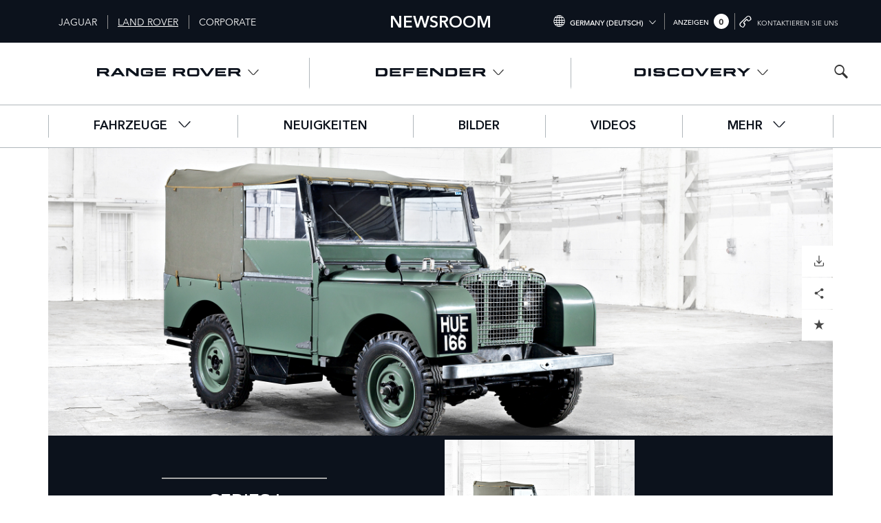

--- FILE ---
content_type: text/html; charset=UTF-8
request_url: https://media.landrover.com/de-de/vehicle/series-i
body_size: 18139
content:
<!DOCTYPE html>
<html  lang="de" dir="ltr" prefix="og: https://ogp.me/ns#">
    <head>

    
    <script>(function(w,d,s,l,i){w[l]=w[l]||[];w[l].push({'gtm.start':
                new Date().getTime(),event:'gtm.js'});var f=d.getElementsByTagName(s)[0],
              j=d.createElement(s),dl=l!='dataLayer'?'&l='+l:'';j.async=true;j.src=
              'https://www.googletagmanager.com/gtm.js?id='+i+dl;f.parentNode.insertBefore(j,f);
      })(window,document,'script','dataLayer', 'GTM-NJXJ7DL');</script>

    <meta charset="utf-8" />
<link rel="canonical" href="https://media.landrover.com/de-de/vehicle/series-i" />
<meta name="MobileOptimized" content="width" />
<meta name="HandheldFriendly" content="true" />
<meta name="viewport" content="width=device-width, initial-scale=1.0" />
<meta http-equiv="content-language" content="de-de" />
<link rel="icon" href="/themes/custom/jlr_media/favicon/landrover/favicon.ico?v=ljk6navp" type="image/vnd.microsoft.icon" />
<link rel="icon" href="/themes/custom/jlr_media/favicon/landrover/favicon.png?v=ljk6navp" sizes="any" type="image/png" />
<link rel="apple-touch-icon" href="/themes/custom/jlr_media/favicon/landrover/apple-touch-icon.png?v=ljk6navp" />
<link rel="manifest" href="/themes/custom/jlr_media/favicon/landrover/site.webmanifest" />

    <title>Land Rover Homepage</title>
    <link rel="stylesheet" media="all" href="/core/assets/vendor/jquery.ui/themes/base/core.css?t7f3yn" />
<link rel="stylesheet" media="all" href="/core/assets/vendor/jquery.ui/themes/base/autocomplete.css?t7f3yn" />
<link rel="stylesheet" media="all" href="/core/assets/vendor/jquery.ui/themes/base/menu.css?t7f3yn" />
<link rel="stylesheet" media="all" href="/core/misc/components/progress.module.css?t7f3yn" />
<link rel="stylesheet" media="all" href="/core/misc/components/ajax-progress.module.css?t7f3yn" />
<link rel="stylesheet" media="all" href="/core/misc/components/autocomplete-loading.module.css?t7f3yn" />
<link rel="stylesheet" media="all" href="/core/modules/system/css/components/align.module.css?t7f3yn" />
<link rel="stylesheet" media="all" href="/core/modules/system/css/components/container-inline.module.css?t7f3yn" />
<link rel="stylesheet" media="all" href="/core/modules/system/css/components/clearfix.module.css?t7f3yn" />
<link rel="stylesheet" media="all" href="/core/modules/system/css/components/hidden.module.css?t7f3yn" />
<link rel="stylesheet" media="all" href="/core/modules/system/css/components/item-list.module.css?t7f3yn" />
<link rel="stylesheet" media="all" href="/core/modules/system/css/components/js.module.css?t7f3yn" />
<link rel="stylesheet" media="all" href="/core/modules/system/css/components/position-container.module.css?t7f3yn" />
<link rel="stylesheet" media="all" href="/core/modules/system/css/components/reset-appearance.module.css?t7f3yn" />
<link rel="stylesheet" media="all" href="/core/modules/views/css/views.module.css?t7f3yn" />
<link rel="stylesheet" media="all" href="/core/assets/vendor/jquery.ui/themes/base/theme.css?t7f3yn" />
<link rel="stylesheet" media="all" href="/themes/custom/jlr_media/css/vendor/font-awesome/font-awesome.css?t7f3yn" />
<link rel="stylesheet" media="all" href="/themes/custom/jlr_media/css/libraries/libraries.css?t7f3yn" />
<link rel="stylesheet" media="all" href="/themes/custom/jlr_media/css/main.css?t7f3yn" />

    

          <link rel="alternate" hreflang="x-default" href="https://media.landrover.com/en" />
          <link rel="alternate" hreflang="en" href="https://media.landrover.com/en" />
          <link rel="alternate" hreflang="en-gb" href="https://media.landrover.com/en-gb" />
          <link rel="alternate" hreflang="en-us" href="https://media.landrover.com/en-us" />
          <link rel="alternate" hreflang="zh-cn" href="https://media.landrover.com/zh-cn" />
          <link rel="alternate" hreflang="de-de" href="https://media.landrover.com/de-de" />
          <link rel="alternate" hreflang="fr-fr" href="https://media.landrover.com/fr-fr" />
          <link rel="alternate" hreflang="es-es" href="https://media.landrover.com/es-es" />
          <link rel="alternate" hreflang="it-it" href="https://media.landrover.com/it-it" />
    
  </head>
  <body class="landrover de culture-de-de path-vehicle has-glyphicons">

    <noscript><iframe src="https://www.googletagmanager.com/ns.html?id=GTM-NJXJ7DL"
                    height="0" width="0" style="display:none;visibility:hidden"></iframe></noscript>

    <a href="#main-content" class="visually-hidden focusable skip-link">
      Skip to main content
    </a>

    
      <div class="dialog-off-canvas-main-canvas" data-off-canvas-main-canvas>
    <div id="app">
  <toast></toast>
  <modal></modal>
            
        <nav class="navbar navbar-default navbar-fixed-top header yamm" id="main-nav">
            <div class="wrapper-white container european-cookie-law" id="european-cookie-law">
                <div class="col-md-10 col-sm-12 col-xs-12">
                    <p ng-bind="::dictionary['Cookie message and title']"></p>
                </div>
                <div class="col-md-2 col-sm-12 col-xs-12 text-center">
                    <a ng-click="cookieClose()" class="btn btn-sm btn-outline">Accept</a>
                </div>
            </div>

            <div class="wrapper-white">
                                      <div class="wrapper one main-nav__mobile-brand">
    <div class="container">
      <div class="row">
        <div class="col-xs-4 col-sm-6 col-md-4 height-100 flex flex-align-c">
          <div id="navbar1" class="dropdown hidden-xs" data-nav="brandNavigation">
            <ul class="left nav navbar-nav all">
                <li>
                  <a class="jaguar"
                     data-brand="jaguar"
                     aria-label="Switch to jaguar brand homepage"
                     href="//media.jaguar.com/de-de">Jaguar</a>
                </li>
                <li>
                  <a class="landrover"
                     data-brand="landrover"
                     aria-label="Switch to landrover brand homepage"
                     href="//media.landrover.com/de-de">Land Rover</a>
                </li>
                <li>
                  <a class="corporate"
                     data-brand="corporate"
                     aria-label="Switch to corporate brand homepage"
                                           href="//media.jaguarlandrover.com/de-de">Corporate
                                       </a>
                </li>
            </ul>
            <ul class="left nav navbar-nav racing">
              <li>
                <a class="jaguar"
                   data-brand="jaguar"
                   aria-label="Switch to jaguar brand homepage"
                   href="//media.jaguar.com/de-de">Jaguar</a>
              </li>
              <li>
                <a class="landrover"
                    data-brand="landrover"
                    aria-label="Switch to landrover brand homepage"
                    href="//media.landrover.com/de-de">Land Rover</a>
              </li>
              <li>
                  <a class="corporate"
                     data-brand="corporate"
                     aria-label="Switch to corporate brand homepage"
                                           href="//media.jaguarlandrover.com/de-de">Corporate
                                       </a>
                </li>
            </ul>
          </div>
          <div class="dropdown site-picker hidden-lg hidden-md hidden-sm visible-xs main-nav__mobile-brand-wrap">
            <button class="btn btn-default dropdown-toggle text-capitalize jaguar-dropdown-button" type="button">
              JAGUAR <span class="fa fa-fw dropdown-caret jlrnew-arrow_down"></span>
            </button>
            <button class="btn btn-default dropdown-toggle text-capitalize landrover-dropdown-button" type="button">
              LANDROVER <span class="fa fa-fw dropdown-caret jlrnew-arrow_down"></span>
            </button>
            <button class="btn btn-default dropdown-toggle text-capitalize corporate-dropdown-button" type="button">
              CORPORATE <span class="fa fa-fw dropdown-caret jlrnew-arrow_down"></span>
            </button>
            <button class="btn btn-default dropdown-toggle text-capitalize racing-dropdown-button" type="button">
              JAGUAR TCS RACING <span class="fa fa-fw dropdown-caret jlrnew-arrow_down"></span>
            </button>
            <ul class="dropdown-menu">
              <li class="show-racing"><a class="jaguar"
                                         data-brand="jaguar"
                                         aria-label="Switch to jaguar brand homepage"
                                         href="https:////media.jaguar.com/de-de">Jaguar</a>
              </li>
              <li class="show-racing"><a class="landrover"
                                         data-brand="landrover"
                                         aria-label="Switch to landrover brand homepage"
                                         href="https:////media.landrover.com/de-de">Land Rover</a>
              </li>
              <li class="show-racing"><a class="corporate"
                                         data-brand="corporate"
                                         aria-label="Switch to corporate brand homepage"
                                         href="https:////media.jaguarlandrover.com/de-de">Corporate</a>
              </li>
            </ul>
          </div>
        </div>
        <div class="col-md-3 hidden-xs hidden-sm flex-row height-100 flex-align-c">
          <h4 class="newsroom">NEWSROOM</h4>
        </div>
        <div class="navigation-tools">
          <ul class="navigation-tools__list">
                          <li class="navigation-tools__item">
                  <section class="market-switcher block block-drp-market-switcher block-market-switcher-block clearfix" aria-label="Market switcher dropdown" id="block-marketswitcherblock">
  
    

      <div class="navigation-tools__switcher">
  <a href="javascript: void(0);" class="navigation-tools__link navigation-tools__link--culture" aria-label="Switch market dropdown, press enter to open">
    <span class="glyphicon fa-fw jlrnew-globe hvr-icon-push navigation-tools__icon"></span>
    <span class="current-language hidden-xs hidden-sm navigation-tools__text">
    Germany (Deutsch)
    <span class="fa fa-fw dropdown-caret jlrnew-arrow_down"></span>
    </span>
  </a>
  <nav class="navigation-tools__language-list">
          <a href="/" class="navigation-tools__language-item en" tabindex="-1">International (English)</a>
          <a href="/en-gb" class="navigation-tools__language-item en-gb" tabindex="-1">United Kingdom (English)</a>
          <a href="/en-us" class="navigation-tools__language-item en-us" tabindex="-1">North America (English)</a>
          <a href="/zh-cn" class="navigation-tools__language-item zh-hans" tabindex="-1">China (中国（中文))</a>
          <a href="/de-de" class="navigation-tools__language-item de" tabindex="-1">Germany (Deutsch)</a>
          <a href="/fr-fr" class="navigation-tools__language-item fr" tabindex="-1">France (Français)</a>
          <a href="/es-es" class="navigation-tools__language-item es" tabindex="-1">Spain (Español)</a>
          <a href="/it-it" class="navigation-tools__language-item it" tabindex="-1">Italy (Italiano)</a>
      </nav>
</div>

  </section>


              </li>
                                    <li class="navigation-tools__item navigation-tools__item--cart">
              <nav-cart></nav-cart>
            </li>
            <li class="navigation-tools__item navigation-tools__item--contact">
              <a class="navigation-tools__link" href="/de-de/contact" aria-label="Go to contact page">
                <span class="glyphicon fa-fw jlrnew-phone hvr-icon-push navigation-tools__icon"></span>
                <span class="hidden-xs hidden-sm navigation-tools__text">KONTAKTIEREN SIE UNS</span>
              </a>
            </li>
          </ul>
        </div>
      </div>
    </div>
  </div>

                
                                    
<div class="search-nav search-nav--landrover">
    <div class="container flex-row flex-align-c">
        <div class="search-nav__right--landrover">
            <h4 class="search-nav__newsroom">NEWSROOM</h4>
            <div id="search-shrink-bar-mobile" class="search-nav__searchbar collapse">
                <div class="search-nav__searchbar-inner">
                    <div id="autocompleteModule" class="angucomplete-holder" placeholder="Start your search here..." maxlength="100" pause="10" gth="2" input-class="search form-control">
                        <div class="angucomplete-holder">
                            <section class="search-form block block-drp-search block-search-block clearfix" data-drupal-selector="search-form" id="block-searchblock">
  
    

      <form action="/de-de/vehicle/series-i" method="post" id="search-form" accept-charset="UTF-8">
  <div class="form-item js-form-item form-type-textfield js-form-type-textfield form-item-search js-form-item-search form-group form-autocomplete">
      
  
  
  <div class="input-group"><input class="search form-control ng-touched form-autocomplete form-text form-control" id="navSearch" aria-label="search bar" data-drupal-selector="edit-search" aria-describedby="edit-search--description" data-autocomplete-path="/de-de/api/search?field_name=name&amp;count=10" type="text" name="search" value="" size="60" maxlength="128" placeholder="Suchen" title="Suchen" data-toggle="tooltip" /><span class="input-group-addon"><span class="icon glyphicon glyphicon-refresh ajax-progress ajax-progress-throbber" aria-hidden="true"></span></span></div>

  
  
  </div>
<button class="glyphicon jlrnew-search fixed angucomplete-dropdown search-nav__searchbar-inner-btn button js-form-submit form-submit btn-default btn" data-drupal-selector="edit-submit" type="submit" id="edit-submit" name="op" value=""></button><input autocomplete="off" data-drupal-selector="form-b6lmksroge56-5rhxv6ljzf3hfhi9q95zrq-a89o-o4" type="hidden" name="form_build_id" value="form-b6LMKsrOge56_5RHXV6lJZF3hfHi9q95ZRQ_A89o_o4" /><input data-drupal-selector="edit-search-form" type="hidden" name="form_id" value="search_form" />
</form>

  </section>


                        </div>
                    </div>
                </div>
            </div>
            <div class="search-block search-nav__search">
                <button data-toggle="collapse" data-target="#search-shrink-bar-mobile"
                    data-drupal-selector="edit-submit"
                    type="submit" id="edit-submit"
                    name="op" value=""
                    class="search-nav__search-button js-form-submit form-submit collapsed">
                        <i class="glyphicon jlrnew-search"></i>
                </button>
            </div>
        </div>
    </div>
</div>

                
                


    <div class="subBrand">
        <div class="container">
            <div class="flex-row">
                <button class="subBrand__btn subBrand__btn--border-right width-100" id="range-rover">
                    <img src="/themes/custom/jlr_media/images/modern-luxury/rr-logo.svg" alt="range rover logo menu item"/>
                    <span class="fa fa-fw dropdown-caret jlrnew-arrow_down"></span>
                </button>
                <button class="subBrand__btn subBrand__btn--border-right width-100" id="defender">
                    <img src="/themes/custom/jlr_media/images/modern-luxury/defender-logo.svg" alt="range rover logo menu item"/>
                    <span class="fa fa-fw dropdown-caret jlrnew-arrow_down"></span>
                </button>
                <button class="subBrand__btn width-100" id="discovery">
                    <img src="/themes/custom/jlr_media/images/modern-luxury/discovery-logo.svg" alt="range rover logo menu item"/>
                    <span class="fa fa-fw dropdown-caret jlrnew-arrow_down"></span>
                </button>
            </div>
        </div>

        <div class="subBrand__menu" id="subBrandMegaMenu">
            <div class="container subBrand__container">
                <button id="subBrand-close" type="button" class="subBrand__close" aria-label="Close" title="Close">
                    <span aria-hidden="true">×</span>
                </button>
                <ul id="subBrand-range-rover" class="subBrand__wrap">
                                            <li class="subBrand__item">
                            <a class="flex-col subBrand__item-link" href="/de-de/vehicle/range-rover">
                                <div class="subBrand__image">
                                    <img src="https://media.production.jlrms.com/styles/thumbnail_crop/s3/2021-10/New_Range-Rover-Thumb.jpg?VersionId=lheVX2ylDIfo_zAhCbwfZX7ivPyILAys&amp;h=5c26811e&amp;itok=1XzZZ06Y" width="401" height="286" alt="" loading="lazy" class="img-responsive" />


                                </div>
                                <div class="subBrand__name">
                                    <h4 class="subBrand__name-text">Range Rover</h4>
                                </div>
                            </a>
                        </li>
                                            <li class="subBrand__item">
                            <a class="flex-col subBrand__item-link" href="/de-de/vehicle/range-rover-sport">
                                <div class="subBrand__image">
                                    <img src="https://media.production.jlrms.com/styles/thumbnail_crop/s3/2022-05/New-Range-Rover-Sport-Thumb.jpg?VersionId=wgDwP7jcrv5OaucJSOk8zwAffJhM3IEz&amp;h=d65973ac&amp;itok=8vD2Rw0G" width="400" height="286" alt="" loading="lazy" class="img-responsive" />


                                </div>
                                <div class="subBrand__name">
                                    <h4 class="subBrand__name-text">Range Rover Sport</h4>
                                </div>
                            </a>
                        </li>
                                            <li class="subBrand__item">
                            <a class="flex-col subBrand__item-link" href="/de-de/vehicle/range-rover-velar">
                                <div class="subBrand__image">
                                    <img src="https://media.production.jlrms.com/styles/thumbnail_crop/s3/2023-02/New-Range-Rover-Velar.jpg?VersionId=a8HTsvf5Hq8TiapFYw.15uBmNaS.QWFk&amp;h=d65973ac&amp;itok=yBlyjgcL" width="400" height="286" alt="" loading="lazy" class="img-responsive" />


                                </div>
                                <div class="subBrand__name">
                                    <h4 class="subBrand__name-text">RANGE ROVER VELAR</h4>
                                </div>
                            </a>
                        </li>
                                            <li class="subBrand__item">
                            <a class="flex-col subBrand__item-link" href="/de-de/vehicle/range-rover-evoque">
                                <div class="subBrand__image">
                                    <img src="https://media.production.jlrms.com/styles/thumbnail_crop/s3/2023-06/RR_EVQ_24MY_Thumb.jpg?VersionId=RmrEpHgDwa7HfLETNKTuR7fqlYIfgRuD&amp;h=d65973ac&amp;itok=MpOuw-4u" width="400" height="286" alt="" loading="lazy" class="img-responsive" />


                                </div>
                                <div class="subBrand__name">
                                    <h4 class="subBrand__name-text">Range Rover Evoque</h4>
                                </div>
                            </a>
                        </li>
                                    </ul>
                <ul id="subBrand-defender" class="subBrand__wrap">
                                            <li class="subBrand__item">
                            <a class="flex-col subBrand__item-link" href="/de-de/vehicle/defender-90">
                                <div class="subBrand__image">
                                    <img src="https://media.production.jlrms.com/styles/thumbnail_crop/s3/2024-05-21/image/b8e72087-b964-47c6-b049-7bfab89b89f9/Defender_90_Thumb.jpg?VersionId=VK34QTYU.uGdV5G6b4QpwwEsaFwrL24T&amp;h=8780314b&amp;itok=p6g89-0J" width="394" height="281" alt="" loading="lazy" class="img-responsive" />


                                </div>
                                <div class="subBrand__name">
                                    <h4 class="subBrand__name-text">Defender 90</h4>
                                </div>
                            </a>
                        </li>
                                            <li class="subBrand__item">
                            <a class="flex-col subBrand__item-link" href="/de-de/vehicle/defender-110">
                                <div class="subBrand__image">
                                    <img src="https://media.production.jlrms.com/styles/thumbnail_crop/s3/2024-05-21/image/dcd137ec-4e1a-431a-83ce-dab0942e9038/LR_DEF_110_Thumb.jpg?VersionId=ra2XGOerRXqOUakmmDZiMxAiNPUnqKCz&amp;h=8780314b&amp;itok=Tu4RYC7H" width="394" height="281" alt="" loading="lazy" class="img-responsive" />


                                </div>
                                <div class="subBrand__name">
                                    <h4 class="subBrand__name-text">Defender 110</h4>
                                </div>
                            </a>
                        </li>
                                            <li class="subBrand__item">
                            <a class="flex-col subBrand__item-link" href="/de-de/vehicle/defender-130">
                                <div class="subBrand__image">
                                    <img src="https://media.production.jlrms.com/styles/thumbnail_crop/s3/2024-05-21/image/588d7fad-8210-4a27-b919-3b176737080d/LR_DEF_130_Thumbnail.jpg?VersionId=I_0PhbBSY.kmMlDUNtnB8WhLurbj1uuc&amp;h=53438507&amp;itok=p5ACm5yi" width="387" height="276" alt="" loading="lazy" class="img-responsive" />


                                </div>
                                <div class="subBrand__name">
                                    <h4 class="subBrand__name-text">Defender 130</h4>
                                </div>
                            </a>
                        </li>
                                    </ul>
                <ul id="subBrand-discovery" class="subBrand__wrap">
                                            <li class="subBrand__item">
                            <a class="flex-col subBrand__item-link" href="/de-de/vehicle/discovery">
                                <div class="subBrand__image">
                                    <img src="https://media.production.jlrms.com/styles/thumbnail_crop/s3/2020-11/New_Discovery_V2.jpg?VersionId=s7NKbBgreAo5uc5gx7nWRcYiqu48lOQk&amp;h=280c8595&amp;itok=UOYtPMxk" width="399" height="285" alt="" loading="lazy" class="img-responsive" />


                                </div>
                                <div class="subBrand__name">
                                    <h4 class="subBrand__name-text">Discovery</h4>
                                </div>
                            </a>
                        </li>
                                            <li class="subBrand__item">
                            <a class="flex-col subBrand__item-link" href="/de-de/vehicle/discovery-sport">
                                <div class="subBrand__image">
                                    <img src="https://media.production.jlrms.com/styles/thumbnail_crop/s3/2023-06/Discovery-Sport-Thumb.jpg?VersionId=gxdO18ky3qdf378GxNH6wC58cTfxAVTz&amp;h=154c4c08&amp;itok=KVjRnJAA" width="400" height="285" alt="" loading="lazy" class="img-responsive" />


                                </div>
                                <div class="subBrand__name">
                                    <h4 class="subBrand__name-text">Discovery Sport</h4>
                                </div>
                            </a>
                        </li>
                                    </ul>
            </div>
        </div>
    </div>

  

<div id="navbar" class="main-nav">
  <div class="nav-wrapper container">
     <!-- Hamburger icon -->
    <div class="main-nav__burger-menu" id='burger-menu'>
        <div class="main-nav__burger-menu-bar"></div>
        <div class="main-nav__burger-menu-bar"></div>
        <div class="main-nav__burger-menu-bar"></div>
    </div>

    <ul id="mobile-hidden-menu" class="scroll main-nav__list mobile-hide">
      <li class="mobile-logo hidden-sm hidden-xs main-nav__item--logo">
                  <a class="main-nav__logo-wrap" href="//media.landrover.com/de-de" aria-label="Link to homepage">
              <img src="/themes/custom/jlr_media/images/modern-luxury/home-transparent.png" class="main-nav__home" alt="Home icon"/>
          </a>
              </li>

      <li class="hidden-md hidden-lg no-corporate">
        <a href="/de-de/mobile-vehicle-menu">FAHRZEUGE</a>
      </li>

      <li class="dropdown hidden-xs hidden-sm yamm-fw mega-menu no-corporate no-jaguar2024">
        <a href="javascript: void(0);"
            class="dropdown-toggle mega-init"
            role="button"
            aria-haspopup="true"
            aria-expanded="false"
            data-mega-link="vehicles"
        >
          FAHRZEUGE
          <span class="fa fa-fw dropdown-caret jlrnew-arrow_down"></span>
        </a>
      </li>

              <li role="presentation">
          <a href="/de-de/news">Neuigkeiten</a>
        </li>
              <li role="presentation">
          <a href="/de-de/image-packs">Bilder</a>
        </li>
              <li role="presentation">
          <a href="/de-de/videos">Videos</a>
        </li>
            <li class="hidden-md hidden-lg people-mobile-nav-item">
        <a href="/de-de/people-listing" class="hide-racing">MENSCHEN</a>
      </li>
      <li class="hidden-md hidden-lg">
        <a href="/de-de/mobile-more-menu">Mehr</a>
      </li>

      <li class="hidden-xs hidden-sm dropdown yamm-fw mega-menu no-corporate no-racing">
        <a class="dropdown-toggle mega-init" data-toggle="dropdown" role="button"
            aria-haspopup="true"
            aria-expanded="false"
            data-mega-link="more"
            tabindex="0"
            href="#"
        >
          Mehr
          <span class="fa fa-fw dropdown-caret jlrnew-arrow_down"></span>
        </a>
      </li>

      <li class="search-shrink" data-toggle="collapse" data-target="#search-shrink-bar">
        <a id="search-scroll-to-top">
          <i class="glyphicon jlrnew-search"></i>
        </a>
      </li>
    </ul>
  </div>
</div>





                                

    <div class="mega-menu container" id="menu-vehicles" data-mega-menu="vehicles">
    <ul class="dropdown-menu">
        <li class="mega-drop">
            <div class="outer"></div>
            <div class="yamm-content vehicles-dropdown">
                <a class="hidden-md hidden-sm hidden-lg remove-body-overflow">
                    <span class="fa jlrnew-close hvr-icon-push"></span>
                </a>
                <div class="mega-top">
                    <ul class="vehicle-tab-menu col-md-12 nav-tabs nav hidden-xs" id="megaMenutab">
                                                <li id="tab-Aktuelle" class="active dropdown tab-list">
                            <a href="javascript:void(0)" class="mega active-menu tab-link focusable-tab" aria-label="Click or press enter to select Aktuelle vehicles">Aktuelle</a>
                            <ul>
                                                                    <li class="vehicle-menu">
                                        <a href="/de-de/vehicle/range-rover"
                                           class="vehicle-menu-item col-sm-3 col-md-3 col-md-2 col-lg-2 no inner-cont focusable-card"
                                           aria-label="Click or press enter to go to Range Rover vehicle page"
                                        >
                                            <div class="vehicle-menu-item-inner">
                                                <div class="col-xs-4 col-sm-12 col-md-12 no-padding">
                                                    <img src="https://media.production.jlrms.com/styles/thumbnail_crop/s3/2021-10/New_Range-Rover-Thumb.jpg?VersionId=lheVX2ylDIfo_zAhCbwfZX7ivPyILAys&amp;h=5c26811e&amp;itok=1XzZZ06Y" width="401" height="286" alt="" loading="lazy" class="img-responsive" />


                                                </div>
                                                <div class="vehicle-name col-xs-8 col-sm-12 col-md-12  no-padding">
                                                    <h3 class="text-center text-holder">Range Rover</h3>
                                                </div>
                                            </div>
                                        </a>
                                    </li>
                                                                    <li class="vehicle-menu">
                                        <a href="/de-de/vehicle/range-rover-sport"
                                           class="vehicle-menu-item col-sm-3 col-md-3 col-md-2 col-lg-2 no inner-cont focusable-card"
                                           aria-label="Click or press enter to go to Range Rover Sport vehicle page"
                                        >
                                            <div class="vehicle-menu-item-inner">
                                                <div class="col-xs-4 col-sm-12 col-md-12 no-padding">
                                                    <img src="https://media.production.jlrms.com/styles/thumbnail_crop/s3/2022-05/New-Range-Rover-Sport-Thumb.jpg?VersionId=wgDwP7jcrv5OaucJSOk8zwAffJhM3IEz&amp;h=d65973ac&amp;itok=8vD2Rw0G" width="400" height="286" alt="" loading="lazy" class="img-responsive" />


                                                </div>
                                                <div class="vehicle-name col-xs-8 col-sm-12 col-md-12  no-padding">
                                                    <h3 class="text-center text-holder">Range Rover Sport</h3>
                                                </div>
                                            </div>
                                        </a>
                                    </li>
                                                                    <li class="vehicle-menu">
                                        <a href="/de-de/vehicle/range-rover-velar"
                                           class="vehicle-menu-item col-sm-3 col-md-3 col-md-2 col-lg-2 no inner-cont focusable-card"
                                           aria-label="Click or press enter to go to RANGE ROVER VELAR vehicle page"
                                        >
                                            <div class="vehicle-menu-item-inner">
                                                <div class="col-xs-4 col-sm-12 col-md-12 no-padding">
                                                    <img src="https://media.production.jlrms.com/styles/thumbnail_crop/s3/2023-02/New-Range-Rover-Velar.jpg?VersionId=a8HTsvf5Hq8TiapFYw.15uBmNaS.QWFk&amp;h=d65973ac&amp;itok=yBlyjgcL" width="400" height="286" alt="" loading="lazy" class="img-responsive" />


                                                </div>
                                                <div class="vehicle-name col-xs-8 col-sm-12 col-md-12  no-padding">
                                                    <h3 class="text-center text-holder">RANGE ROVER VELAR</h3>
                                                </div>
                                            </div>
                                        </a>
                                    </li>
                                                                    <li class="vehicle-menu">
                                        <a href="/de-de/vehicle/range-rover-evoque"
                                           class="vehicle-menu-item col-sm-3 col-md-3 col-md-2 col-lg-2 no inner-cont focusable-card"
                                           aria-label="Click or press enter to go to Range Rover Evoque vehicle page"
                                        >
                                            <div class="vehicle-menu-item-inner">
                                                <div class="col-xs-4 col-sm-12 col-md-12 no-padding">
                                                    <img src="https://media.production.jlrms.com/styles/thumbnail_crop/s3/2023-06/RR_EVQ_24MY_Thumb.jpg?VersionId=RmrEpHgDwa7HfLETNKTuR7fqlYIfgRuD&amp;h=d65973ac&amp;itok=MpOuw-4u" width="400" height="286" alt="" loading="lazy" class="img-responsive" />


                                                </div>
                                                <div class="vehicle-name col-xs-8 col-sm-12 col-md-12  no-padding">
                                                    <h3 class="text-center text-holder">Range Rover Evoque</h3>
                                                </div>
                                            </div>
                                        </a>
                                    </li>
                                                                    <li class="vehicle-menu">
                                        <a href="/de-de/vehicle/defender-90"
                                           class="vehicle-menu-item col-sm-3 col-md-3 col-md-2 col-lg-2 no inner-cont focusable-card"
                                           aria-label="Click or press enter to go to Defender 90 vehicle page"
                                        >
                                            <div class="vehicle-menu-item-inner">
                                                <div class="col-xs-4 col-sm-12 col-md-12 no-padding">
                                                    <img src="https://media.production.jlrms.com/styles/thumbnail_crop/s3/2024-05-21/image/b8e72087-b964-47c6-b049-7bfab89b89f9/Defender_90_Thumb.jpg?VersionId=VK34QTYU.uGdV5G6b4QpwwEsaFwrL24T&amp;h=8780314b&amp;itok=p6g89-0J" width="394" height="281" alt="" loading="lazy" class="img-responsive" />


                                                </div>
                                                <div class="vehicle-name col-xs-8 col-sm-12 col-md-12  no-padding">
                                                    <h3 class="text-center text-holder">Defender 90</h3>
                                                </div>
                                            </div>
                                        </a>
                                    </li>
                                                                    <li class="vehicle-menu">
                                        <a href="/de-de/vehicle/defender-110"
                                           class="vehicle-menu-item col-sm-3 col-md-3 col-md-2 col-lg-2 no inner-cont focusable-card"
                                           aria-label="Click or press enter to go to Defender 110 vehicle page"
                                        >
                                            <div class="vehicle-menu-item-inner">
                                                <div class="col-xs-4 col-sm-12 col-md-12 no-padding">
                                                    <img src="https://media.production.jlrms.com/styles/thumbnail_crop/s3/2024-05-21/image/dcd137ec-4e1a-431a-83ce-dab0942e9038/LR_DEF_110_Thumb.jpg?VersionId=ra2XGOerRXqOUakmmDZiMxAiNPUnqKCz&amp;h=8780314b&amp;itok=Tu4RYC7H" width="394" height="281" alt="" loading="lazy" class="img-responsive" />


                                                </div>
                                                <div class="vehicle-name col-xs-8 col-sm-12 col-md-12  no-padding">
                                                    <h3 class="text-center text-holder">Defender 110</h3>
                                                </div>
                                            </div>
                                        </a>
                                    </li>
                                                                    <li class="vehicle-menu">
                                        <a href="/de-de/vehicle/defender-130"
                                           class="vehicle-menu-item col-sm-3 col-md-3 col-md-2 col-lg-2 no inner-cont focusable-card"
                                           aria-label="Click or press enter to go to Defender 130 vehicle page"
                                        >
                                            <div class="vehicle-menu-item-inner">
                                                <div class="col-xs-4 col-sm-12 col-md-12 no-padding">
                                                    <img src="https://media.production.jlrms.com/styles/thumbnail_crop/s3/2024-05-21/image/588d7fad-8210-4a27-b919-3b176737080d/LR_DEF_130_Thumbnail.jpg?VersionId=I_0PhbBSY.kmMlDUNtnB8WhLurbj1uuc&amp;h=53438507&amp;itok=p5ACm5yi" width="387" height="276" alt="" loading="lazy" class="img-responsive" />


                                                </div>
                                                <div class="vehicle-name col-xs-8 col-sm-12 col-md-12  no-padding">
                                                    <h3 class="text-center text-holder">Defender 130</h3>
                                                </div>
                                            </div>
                                        </a>
                                    </li>
                                                                    <li class="vehicle-menu">
                                        <a href="/de-de/vehicle/discovery"
                                           class="vehicle-menu-item col-sm-3 col-md-3 col-md-2 col-lg-2 no inner-cont focusable-card"
                                           aria-label="Click or press enter to go to Discovery vehicle page"
                                        >
                                            <div class="vehicle-menu-item-inner">
                                                <div class="col-xs-4 col-sm-12 col-md-12 no-padding">
                                                    <img src="https://media.production.jlrms.com/styles/thumbnail_crop/s3/2020-11/New_Discovery_V2.jpg?VersionId=s7NKbBgreAo5uc5gx7nWRcYiqu48lOQk&amp;h=280c8595&amp;itok=UOYtPMxk" width="399" height="285" alt="" loading="lazy" class="img-responsive" />


                                                </div>
                                                <div class="vehicle-name col-xs-8 col-sm-12 col-md-12  no-padding">
                                                    <h3 class="text-center text-holder">Discovery</h3>
                                                </div>
                                            </div>
                                        </a>
                                    </li>
                                                                    <li class="vehicle-menu">
                                        <a href="/de-de/vehicle/discovery-sport"
                                           class="vehicle-menu-item col-sm-3 col-md-3 col-md-2 col-lg-2 no inner-cont focusable-card"
                                           aria-label="Click or press enter to go to Discovery Sport vehicle page"
                                        >
                                            <div class="vehicle-menu-item-inner">
                                                <div class="col-xs-4 col-sm-12 col-md-12 no-padding">
                                                    <img src="https://media.production.jlrms.com/styles/thumbnail_crop/s3/2023-06/Discovery-Sport-Thumb.jpg?VersionId=gxdO18ky3qdf378GxNH6wC58cTfxAVTz&amp;h=154c4c08&amp;itok=KVjRnJAA" width="400" height="285" alt="" loading="lazy" class="img-responsive" />


                                                </div>
                                                <div class="vehicle-name col-xs-8 col-sm-12 col-md-12  no-padding">
                                                    <h3 class="text-center text-holder">Discovery Sport</h3>
                                                </div>
                                            </div>
                                        </a>
                                    </li>
                                                            </ul>
                                                    <li id="tab-SV" class="dropdown tab-list">
                            <a href="javascript:void(0)" class="mega active-menu tab-link focusable-tab" aria-label="Click or press enter to select SV vehicles">SV</a>
                            <ul>
                                                                    <li class="vehicle-menu">
                                        <a href="/de-de/vehicle/range-rover-sv"
                                           class="vehicle-menu-item col-sm-3 col-md-3 col-md-2 col-lg-2 no inner-cont focusable-card"
                                           aria-label="Click or press enter to go to Range Rover SV vehicle page"
                                        >
                                            <div class="vehicle-menu-item-inner">
                                                <div class="col-xs-4 col-sm-12 col-md-12 no-padding">
                                                    <img src="https://media.production.jlrms.com/styles/thumbnail_crop/s3/2021-10/New-Range-Rover-SV-Thumb.jpg?VersionId=2xLnWrA.E3.P0XBSrJrytdCWZLeIKm4L&amp;h=d65973ac&amp;itok=wAp0Doy_" width="400" height="286" alt="" loading="lazy" class="img-responsive" />


                                                </div>
                                                <div class="vehicle-name col-xs-8 col-sm-12 col-md-12  no-padding">
                                                    <h3 class="text-center text-holder">Range Rover SV</h3>
                                                </div>
                                            </div>
                                        </a>
                                    </li>
                                                                    <li class="vehicle-menu">
                                        <a href="/de-de/vehicle/range-rover-sport-sv"
                                           class="vehicle-menu-item col-sm-3 col-md-3 col-md-2 col-lg-2 no inner-cont focusable-card"
                                           aria-label="Click or press enter to go to Range Rover Sport SV vehicle page"
                                        >
                                            <div class="vehicle-menu-item-inner">
                                                <div class="col-xs-4 col-sm-12 col-md-12 no-padding">
                                                    <img src="https://media.production.jlrms.com/styles/thumbnail_crop/s3/2023-05/RRS_24MY_SV_Thumb.jpg?VersionId=OQ5ouAoiIXWenHOEpWb4FqfqD3PEY2ev&amp;h=d65973ac&amp;itok=Fdwe7P_V" width="400" height="286" alt="" loading="lazy" class="img-responsive" />


                                                </div>
                                                <div class="vehicle-name col-xs-8 col-sm-12 col-md-12  no-padding">
                                                    <h3 class="text-center text-holder">Range Rover Sport SV</h3>
                                                </div>
                                            </div>
                                        </a>
                                    </li>
                                                            </ul>
                                                    <li id="tab-KONZEPT" class="dropdown tab-list">
                            <a href="javascript:void(0)" class="mega active-menu tab-link focusable-tab" aria-label="Click or press enter to select KONZEPT vehicles">KONZEPT</a>
                            <ul>
                                                                    <li class="vehicle-menu">
                                        <a href="/de-de/vehicle/range-rover-lrx"
                                           class="vehicle-menu-item col-sm-3 col-md-3 col-md-2 col-lg-2 no inner-cont focusable-card"
                                           aria-label="Click or press enter to go to Range Rover LRX vehicle page"
                                        >
                                            <div class="vehicle-menu-item-inner">
                                                <div class="col-xs-4 col-sm-12 col-md-12 no-padding">
                                                    <img src="https://media.production.jlrms.com/styles/thumbnail_crop/s3/2019-04/Range%20Rover%20LRX.jpg?VersionId=54kqyvJBopZL1yqbnypK7ey1Zv6ePr7d&amp;h=d65973ac&amp;itok=I8fGyn-Y" width="400" height="286" alt="" loading="lazy" class="img-responsive" />


                                                </div>
                                                <div class="vehicle-name col-xs-8 col-sm-12 col-md-12  no-padding">
                                                    <h3 class="text-center text-holder">Range Rover LRX</h3>
                                                </div>
                                            </div>
                                        </a>
                                    </li>
                                                                    <li class="vehicle-menu">
                                        <a href="/de-de/vehicle/range_e"
                                           class="vehicle-menu-item col-sm-3 col-md-3 col-md-2 col-lg-2 no inner-cont focusable-card"
                                           aria-label="Click or press enter to go to RANGE_E vehicle page"
                                        >
                                            <div class="vehicle-menu-item-inner">
                                                <div class="col-xs-4 col-sm-12 col-md-12 no-padding">
                                                    <img src="https://media.production.jlrms.com/styles/thumbnail_crop/s3/2019-04/Range_e.jpg?VersionId=5vyn7PBVs3UrdNo7AgTp3l7Ez3_Izx6G&amp;h=d65973ac&amp;itok=jfQTKRRg" width="400" height="286" alt="" loading="lazy" class="img-responsive" />


                                                </div>
                                                <div class="vehicle-name col-xs-8 col-sm-12 col-md-12  no-padding">
                                                    <h3 class="text-center text-holder">RANGE_E</h3>
                                                </div>
                                            </div>
                                        </a>
                                    </li>
                                                                    <li class="vehicle-menu">
                                        <a href="/de-de/vehicle/range-stormer"
                                           class="vehicle-menu-item col-sm-3 col-md-3 col-md-2 col-lg-2 no inner-cont focusable-card"
                                           aria-label="Click or press enter to go to RANGE STORMER vehicle page"
                                        >
                                            <div class="vehicle-menu-item-inner">
                                                <div class="col-xs-4 col-sm-12 col-md-12 no-padding">
                                                    <img src="https://media.production.jlrms.com/styles/thumbnail_crop/s3/2019-04/Range%20Stormer.jpg?VersionId=x6502pXZDSHVHh03czOqXRC5G9xW82S3&amp;h=d65973ac&amp;itok=ladDq6Zt" width="400" height="286" alt="" loading="lazy" class="img-responsive" />


                                                </div>
                                                <div class="vehicle-name col-xs-8 col-sm-12 col-md-12  no-padding">
                                                    <h3 class="text-center text-holder">RANGE STORMER</h3>
                                                </div>
                                            </div>
                                        </a>
                                    </li>
                                                                    <li class="vehicle-menu">
                                        <a href="/de-de/vehicle/discovery-vision-concept"
                                           class="vehicle-menu-item col-sm-3 col-md-3 col-md-2 col-lg-2 no inner-cont focusable-card"
                                           aria-label="Click or press enter to go to Discovery Vision vehicle page"
                                        >
                                            <div class="vehicle-menu-item-inner">
                                                <div class="col-xs-4 col-sm-12 col-md-12 no-padding">
                                                    <img src="https://media.production.jlrms.com/styles/thumbnail_crop/s3/2019-04/Discovery%20Vision%20Concept.jpg?VersionId=uXu0rqaeCoNhMvQ6DS15N9fkt3aWiisW&amp;h=075175a2&amp;itok=cmsmy7NL" width="399" height="285" alt="" loading="lazy" class="img-responsive" />


                                                </div>
                                                <div class="vehicle-name col-xs-8 col-sm-12 col-md-12  no-padding">
                                                    <h3 class="text-center text-holder">Discovery Vision</h3>
                                                </div>
                                            </div>
                                        </a>
                                    </li>
                                                            </ul>
                                                    <li id="tab-Vergangenheit " class="dropdown tab-list">
                            <a href="javascript:void(0)" class="mega active-menu tab-link focusable-tab" aria-label="Click or press enter to select Vergangenheit  vehicles">Vergangenheit </a>
                            <ul>
                                                                    <li class="vehicle-menu">
                                        <a href="/de-de/vehicle/defender-(1990-2016)"
                                           class="vehicle-menu-item col-sm-3 col-md-3 col-md-2 col-lg-2 no inner-cont focusable-card"
                                           aria-label="Click or press enter to go to Defender (1990-2016) vehicle page"
                                        >
                                            <div class="vehicle-menu-item-inner">
                                                <div class="col-xs-4 col-sm-12 col-md-12 no-padding">
                                                    <img src="https://media.production.jlrms.com/styles/thumbnail_crop/s3/2019-04/Defender.jpg?VersionId=O.EcYsTq5ThpR5M6MIwqjqAV8PXIGS6u&amp;h=d65973ac&amp;itok=-73fzBMd" width="400" height="286" alt="" loading="lazy" class="img-responsive" />


                                                </div>
                                                <div class="vehicle-name col-xs-8 col-sm-12 col-md-12  no-padding">
                                                    <h3 class="text-center text-holder">Defender (1990-2016)</h3>
                                                </div>
                                            </div>
                                        </a>
                                    </li>
                                                                    <li class="vehicle-menu">
                                        <a href="/de-de/vehicle/discovery-4"
                                           class="vehicle-menu-item col-sm-3 col-md-3 col-md-2 col-lg-2 no inner-cont focusable-card"
                                           aria-label="Click or press enter to go to Discovery 4 vehicle page"
                                        >
                                            <div class="vehicle-menu-item-inner">
                                                <div class="col-xs-4 col-sm-12 col-md-12 no-padding">
                                                    <img src="https://media.production.jlrms.com/styles/thumbnail_crop/s3/2019-04/Discovery.jpg?VersionId=y1GdnpOuM.vd1bL9ZO3dq3oX7wE32aLH&amp;h=d65973ac&amp;itok=ijYijcXE" width="400" height="286" alt="" loading="lazy" class="img-responsive" />


                                                </div>
                                                <div class="vehicle-name col-xs-8 col-sm-12 col-md-12  no-padding">
                                                    <h3 class="text-center text-holder">Discovery 4</h3>
                                                </div>
                                            </div>
                                        </a>
                                    </li>
                                                                    <li class="vehicle-menu">
                                        <a href="/de-de/vehicle/range-rover-(2012-2021)"
                                           class="vehicle-menu-item col-sm-3 col-md-3 col-md-2 col-lg-2 no inner-cont focusable-card"
                                           aria-label="Click or press enter to go to Range Rover (2012-2021) vehicle page"
                                        >
                                            <div class="vehicle-menu-item-inner">
                                                <div class="col-xs-4 col-sm-12 col-md-12 no-padding">
                                                    <img src="https://media.production.jlrms.com/styles/thumbnail_crop/s3/2019-04/Range%20Rover.jpg?VersionId=kXPNK3h8oRbuL4PBxmRzIJK0E8Y7TXIo&amp;h=d65973ac&amp;itok=rbhKhFKo" width="400" height="286" alt="" loading="lazy" class="img-responsive" />


                                                </div>
                                                <div class="vehicle-name col-xs-8 col-sm-12 col-md-12  no-padding">
                                                    <h3 class="text-center text-holder">Range Rover (2012-2021)</h3>
                                                </div>
                                            </div>
                                        </a>
                                    </li>
                                                                    <li class="vehicle-menu">
                                        <a href="/de-de/vehicle/range-rover-sport-(2013-2022)"
                                           class="vehicle-menu-item col-sm-3 col-md-3 col-md-2 col-lg-2 no inner-cont focusable-card"
                                           aria-label="Click or press enter to go to Range Rover Sport (2013-2022) vehicle page"
                                        >
                                            <div class="vehicle-menu-item-inner">
                                                <div class="col-xs-4 col-sm-12 col-md-12 no-padding">
                                                    <img src="https://media.production.jlrms.com/styles/thumbnail_crop/s3/2019-04/Range%20Rover%20Sport.jpg?VersionId=z766kkjyO8UETClcCYsDre9fHzeOYnhn&amp;h=14a3e5c8&amp;itok=so5KYyGo" width="399" height="285" alt="" loading="lazy" class="img-responsive" />


                                                </div>
                                                <div class="vehicle-name col-xs-8 col-sm-12 col-md-12  no-padding">
                                                    <h3 class="text-center text-holder">Range Rover Sport (2013-2022)</h3>
                                                </div>
                                            </div>
                                        </a>
                                    </li>
                                                                    <li class="vehicle-menu">
                                        <a href="/de-de/vehicle/range-rover-evoque-(2010-2018)"
                                           class="vehicle-menu-item col-sm-3 col-md-3 col-md-2 col-lg-2 no inner-cont focusable-card"
                                           aria-label="Click or press enter to go to Range Rover Evoque (2010-2018) vehicle page"
                                        >
                                            <div class="vehicle-menu-item-inner">
                                                <div class="col-xs-4 col-sm-12 col-md-12 no-padding">
                                                    <img src="https://media.production.jlrms.com/styles/thumbnail_crop/s3/2019-04/Range%20Rover%20Evoque.jpg?VersionId=5ngibwhTfHenfPgYijP62rtPY_KVAbm3&amp;h=d65973ac&amp;itok=_tpnJjxL" width="400" height="286" alt="" loading="lazy" class="img-responsive" />


                                                </div>
                                                <div class="vehicle-name col-xs-8 col-sm-12 col-md-12  no-padding">
                                                    <h3 class="text-center text-holder">Range Rover Evoque (2010-2018)</h3>
                                                </div>
                                            </div>
                                        </a>
                                    </li>
                                                                    <li class="vehicle-menu">
                                        <a href="/de-de/vehicle/range-rover-svautobiography-dynamic"
                                           class="vehicle-menu-item col-sm-3 col-md-3 col-md-2 col-lg-2 no inner-cont focusable-card"
                                           aria-label="Click or press enter to go to RANGE ROVER SVAUTOBIOGRAPHY DYNAMIC vehicle page"
                                        >
                                            <div class="vehicle-menu-item-inner">
                                                <div class="col-xs-4 col-sm-12 col-md-12 no-padding">
                                                    <img src="https://media.production.jlrms.com/styles/thumbnail_crop/s3/2021-11/SVAD_Thumb.jpg?VersionId=jcRER_cwxwqsbIugLZSQZrr83VLHq0iL&amp;h=d65973ac&amp;itok=SRpNYzBJ" width="400" height="286" alt="" loading="lazy" class="img-responsive" />


                                                </div>
                                                <div class="vehicle-name col-xs-8 col-sm-12 col-md-12  no-padding">
                                                    <h3 class="text-center text-holder">RANGE ROVER SVAUTOBIOGRAPHY DYNAMIC</h3>
                                                </div>
                                            </div>
                                        </a>
                                    </li>
                                                                    <li class="vehicle-menu">
                                        <a href="/de-de/vehicle/range-rover-velar-svautobiography-dynamic-edition"
                                           class="vehicle-menu-item col-sm-3 col-md-3 col-md-2 col-lg-2 no inner-cont focusable-card"
                                           aria-label="Click or press enter to go to Range Rover Velar SVAutobiography Dynamic Edition vehicle page"
                                        >
                                            <div class="vehicle-menu-item-inner">
                                                <div class="col-xs-4 col-sm-12 col-md-12 no-padding">
                                                    <img src="https://media.production.jlrms.com/styles/thumbnail_crop/s3/2019-04/RANGE%20ROVER%20VELAR%20SVAUTOBIOGRAPHY%20DYNAMIC%20EDITION.jpg?VersionId=qJ_t39kDgJe9vzRpceFA0fLzAlO7L8O0&amp;h=d65973ac&amp;itok=svh0_I0d" width="400" height="286" alt="" loading="lazy" class="img-responsive" />


                                                </div>
                                                <div class="vehicle-name col-xs-8 col-sm-12 col-md-12  no-padding">
                                                    <h3 class="text-center text-holder">Range Rover Velar SVAutobiography Dynamic Edition</h3>
                                                </div>
                                            </div>
                                        </a>
                                    </li>
                                                                    <li class="vehicle-menu">
                                        <a href="/de-de/vehicle/range-rover-sentinel"
                                           class="vehicle-menu-item col-sm-3 col-md-3 col-md-2 col-lg-2 no inner-cont focusable-card"
                                           aria-label="Click or press enter to go to RANGE ROVER SENTINEL vehicle page"
                                        >
                                            <div class="vehicle-menu-item-inner">
                                                <div class="col-xs-4 col-sm-12 col-md-12 no-padding">
                                                    <img src="https://media.production.jlrms.com/styles/thumbnail_crop/s3/2019-04/Range%20Rover%20Sentinel.jpg?VersionId=q1dGvI_AtjUHgPUr2sS1mi2ExAjKQc0o&amp;h=d65973ac&amp;itok=rGWINbF4" width="400" height="286" alt="" loading="lazy" class="img-responsive" />


                                                </div>
                                                <div class="vehicle-name col-xs-8 col-sm-12 col-md-12  no-padding">
                                                    <h3 class="text-center text-holder">RANGE ROVER SENTINEL</h3>
                                                </div>
                                            </div>
                                        </a>
                                    </li>
                                                                    <li class="vehicle-menu">
                                        <a href="/de-de/vehicle/range-rover-svautobiography"
                                           class="vehicle-menu-item col-sm-3 col-md-3 col-md-2 col-lg-2 no inner-cont focusable-card"
                                           aria-label="Click or press enter to go to Range Rover SVAutobiography vehicle page"
                                        >
                                            <div class="vehicle-menu-item-inner">
                                                <div class="col-xs-4 col-sm-12 col-md-12 no-padding">
                                                    <img src="https://media.production.jlrms.com/styles/thumbnail_crop/s3/2021-11/RRSVA_Thumb.jpg?VersionId=DZfg0oJkaSAn4jUdqS0vil5bGBWUZinf&amp;h=d65973ac&amp;itok=t1h-UrV2" width="400" height="286" alt="" loading="lazy" class="img-responsive" />


                                                </div>
                                                <div class="vehicle-name col-xs-8 col-sm-12 col-md-12  no-padding">
                                                    <h3 class="text-center text-holder">Range Rover SVAutobiography</h3>
                                                </div>
                                            </div>
                                        </a>
                                    </li>
                                                                    <li class="vehicle-menu">
                                        <a href="/de-de/vehicle/range-rover-sport-svr"
                                           class="vehicle-menu-item col-sm-3 col-md-3 col-md-2 col-lg-2 no inner-cont focusable-card"
                                           aria-label="Click or press enter to go to RANGE ROVER SPORT SVR vehicle page"
                                        >
                                            <div class="vehicle-menu-item-inner">
                                                <div class="col-xs-4 col-sm-12 col-md-12 no-padding">
                                                    <img src="https://media.production.jlrms.com/styles/thumbnail_crop/s3/2021-11/SVR_Thumb_0.jpg?VersionId=HOqG87pMP8B.1cgGm7.7q72hw1x9EwYi&amp;h=d65973ac&amp;itok=sTCl-Ux-" width="400" height="286" alt="" loading="lazy" class="img-responsive" />


                                                </div>
                                                <div class="vehicle-name col-xs-8 col-sm-12 col-md-12  no-padding">
                                                    <h3 class="text-center text-holder">RANGE ROVER SPORT SVR</h3>
                                                </div>
                                            </div>
                                        </a>
                                    </li>
                                                            </ul>
                                                    <li id="tab-Klassische" class="dropdown tab-list">
                            <a href="javascript:void(0)" class="mega active-menu tab-link focusable-tab" aria-label="Click or press enter to select Klassische vehicles">Klassische</a>
                            <ul>
                                                                    <li class="vehicle-menu">
                                        <a href="/de-de/vehicle/discovery-1"
                                           class="vehicle-menu-item col-sm-3 col-md-3 col-md-2 col-lg-2 no inner-cont focusable-card"
                                           aria-label="Click or press enter to go to Discovery 1 vehicle page"
                                        >
                                            <div class="vehicle-menu-item-inner">
                                                <div class="col-xs-4 col-sm-12 col-md-12 no-padding">
                                                    <img src="https://media.production.jlrms.com/styles/thumbnail_crop/s3/2020-11/1989%20DISCOVERY%201_300x400.jpg?VersionId=I7mWm2f6UpKNlxs6PWb73qkIeRfFGu6K&amp;h=d65973ac&amp;itok=r732Fb52" width="400" height="286" alt="" loading="lazy" class="img-responsive" />


                                                </div>
                                                <div class="vehicle-name col-xs-8 col-sm-12 col-md-12  no-padding">
                                                    <h3 class="text-center text-holder">Discovery 1</h3>
                                                </div>
                                            </div>
                                        </a>
                                    </li>
                                                                    <li class="vehicle-menu">
                                        <a href="/de-de/vehicle/discovery-2"
                                           class="vehicle-menu-item col-sm-3 col-md-3 col-md-2 col-lg-2 no inner-cont focusable-card"
                                           aria-label="Click or press enter to go to Discovery 2 vehicle page"
                                        >
                                            <div class="vehicle-menu-item-inner">
                                                <div class="col-xs-4 col-sm-12 col-md-12 no-padding">
                                                    <img src="https://media.production.jlrms.com/styles/thumbnail_crop/s3/2019-04/Discovery%202.jpg?VersionId=2Z19CUq53WBhAkuvGqFpoW0wmV1Xgcdw&amp;h=d65973ac&amp;itok=36m5vFGC" width="400" height="286" alt="" loading="lazy" class="img-responsive" />


                                                </div>
                                                <div class="vehicle-name col-xs-8 col-sm-12 col-md-12  no-padding">
                                                    <h3 class="text-center text-holder">Discovery 2</h3>
                                                </div>
                                            </div>
                                        </a>
                                    </li>
                                                                    <li class="vehicle-menu">
                                        <a href="/de-de/vehicle/discovery-3"
                                           class="vehicle-menu-item col-sm-3 col-md-3 col-md-2 col-lg-2 no inner-cont focusable-card"
                                           aria-label="Click or press enter to go to Discovery 3 vehicle page"
                                        >
                                            <div class="vehicle-menu-item-inner">
                                                <div class="col-xs-4 col-sm-12 col-md-12 no-padding">
                                                    <img src="https://media.production.jlrms.com/styles/thumbnail_crop/s3/2020-11/DISCOVERY_3_07_300x400.jpg?VersionId=aYtwYhQfgLBCvY2ynZ.JL15_jYOqxuEx&amp;h=d65973ac&amp;itok=bRzPkP7R" width="400" height="286" alt="" loading="lazy" class="img-responsive" />


                                                </div>
                                                <div class="vehicle-name col-xs-8 col-sm-12 col-md-12  no-padding">
                                                    <h3 class="text-center text-holder">Discovery 3</h3>
                                                </div>
                                            </div>
                                        </a>
                                    </li>
                                                                    <li class="vehicle-menu">
                                        <a href="/de-de/vehicle/freelander"
                                           class="vehicle-menu-item col-sm-3 col-md-3 col-md-2 col-lg-2 no inner-cont focusable-card"
                                           aria-label="Click or press enter to go to Freelander vehicle page"
                                        >
                                            <div class="vehicle-menu-item-inner">
                                                <div class="col-xs-4 col-sm-12 col-md-12 no-padding">
                                                    <img src="https://media.production.jlrms.com/styles/thumbnail_crop/s3/2019-04/Freelander.jpg?VersionId=0IpYEM74Uj6kjFIweqOTFfQDDUQMkYQu&amp;h=d65973ac&amp;itok=Z1VWn3C3" width="400" height="286" alt="" loading="lazy" class="img-responsive" />


                                                </div>
                                                <div class="vehicle-name col-xs-8 col-sm-12 col-md-12  no-padding">
                                                    <h3 class="text-center text-holder">Freelander</h3>
                                                </div>
                                            </div>
                                        </a>
                                    </li>
                                                                    <li class="vehicle-menu">
                                        <a href="/de-de/vehicle/freelander-2"
                                           class="vehicle-menu-item col-sm-3 col-md-3 col-md-2 col-lg-2 no inner-cont focusable-card"
                                           aria-label="Click or press enter to go to Freelander 2 vehicle page"
                                        >
                                            <div class="vehicle-menu-item-inner">
                                                <div class="col-xs-4 col-sm-12 col-md-12 no-padding">
                                                    <img src="https://media.production.jlrms.com/styles/thumbnail_crop/s3/2019-04/Freelander%202.jpg?VersionId=Ian4lH89O3TEeYGBuFp6bH3d6qCteZcw&amp;h=5bbabd05&amp;itok=FbACNyD3" width="399" height="285" alt="" loading="lazy" class="img-responsive" />


                                                </div>
                                                <div class="vehicle-name col-xs-8 col-sm-12 col-md-12  no-padding">
                                                    <h3 class="text-center text-holder">Freelander 2</h3>
                                                </div>
                                            </div>
                                        </a>
                                    </li>
                                                                    <li class="vehicle-menu">
                                        <a href="/de-de/vehicle/range-rover-classic"
                                           class="vehicle-menu-item col-sm-3 col-md-3 col-md-2 col-lg-2 no inner-cont focusable-card"
                                           aria-label="Click or press enter to go to Range Rover Classic vehicle page"
                                        >
                                            <div class="vehicle-menu-item-inner">
                                                <div class="col-xs-4 col-sm-12 col-md-12 no-padding">
                                                    <img src="https://media.production.jlrms.com/styles/thumbnail_crop/s3/2020-01/RR%20Classic%20400x300.png?VersionId=5vxtjpPZhpbedqAnTpEOn_udZsgpxLTD&amp;h=d65973ac&amp;itok=p08r0Z5Y" width="400" height="286" alt="" loading="lazy" class="img-responsive" />


                                                </div>
                                                <div class="vehicle-name col-xs-8 col-sm-12 col-md-12  no-padding">
                                                    <h3 class="text-center text-holder">Range Rover Classic</h3>
                                                </div>
                                            </div>
                                        </a>
                                    </li>
                                                                    <li class="vehicle-menu">
                                        <a href="/de-de/vehicle/range-rover-p38a"
                                           class="vehicle-menu-item col-sm-3 col-md-3 col-md-2 col-lg-2 no inner-cont focusable-card"
                                           aria-label="Click or press enter to go to Range Rover P38A vehicle page"
                                        >
                                            <div class="vehicle-menu-item-inner">
                                                <div class="col-xs-4 col-sm-12 col-md-12 no-padding">
                                                    <img src="https://media.production.jlrms.com/styles/thumbnail_crop/s3/2019-04/Range%20Rover%20P38A.jpg?VersionId=BaAzHqTNDLRC8FZieb2qYUK.d_sycLcd&amp;h=d65973ac&amp;itok=tv9RentW" width="400" height="286" alt="" loading="lazy" class="img-responsive" />


                                                </div>
                                                <div class="vehicle-name col-xs-8 col-sm-12 col-md-12  no-padding">
                                                    <h3 class="text-center text-holder">Range Rover P38A</h3>
                                                </div>
                                            </div>
                                        </a>
                                    </li>
                                                                    <li class="vehicle-menu">
                                        <a href="/de-de/vehicle/range-rover-(2001-2012)"
                                           class="vehicle-menu-item col-sm-3 col-md-3 col-md-2 col-lg-2 no inner-cont focusable-card"
                                           aria-label="Click or press enter to go to Range Rover (2001-2012) vehicle page"
                                        >
                                            <div class="vehicle-menu-item-inner">
                                                <div class="col-xs-4 col-sm-12 col-md-12 no-padding">
                                                    <img src="https://media.production.jlrms.com/styles/thumbnail_crop/s3/2019-06/Range%20Rover%20L322.jpg?VersionId=usvB2DURKb4JfU7pUDj_jS6xT3.yF4qA&amp;h=154c4c08&amp;itok=PQQQsoFD" width="400" height="285" alt="" loading="lazy" class="img-responsive" />


                                                </div>
                                                <div class="vehicle-name col-xs-8 col-sm-12 col-md-12  no-padding">
                                                    <h3 class="text-center text-holder">Range Rover (2001-2012)</h3>
                                                </div>
                                            </div>
                                        </a>
                                    </li>
                                                                    <li class="vehicle-menu">
                                        <a href="/de-de/vehicle/range-rover-sport-(2004-2013)"
                                           class="vehicle-menu-item col-sm-3 col-md-3 col-md-2 col-lg-2 no inner-cont focusable-card"
                                           aria-label="Click or press enter to go to Range Rover Sport (2004-2013) vehicle page"
                                        >
                                            <div class="vehicle-menu-item-inner">
                                                <div class="col-xs-4 col-sm-12 col-md-12 no-padding">
                                                    <img src="https://media.production.jlrms.com/styles/thumbnail_crop/s3/2019-06/RANGE%20ROVER%20SPORT%20L320.jpg?VersionId=dEvCWP53Y5epttJYUK3IahSj7AkRqUOd&amp;h=d65973ac&amp;itok=ws2U08qi" width="400" height="286" alt="" loading="lazy" class="img-responsive" />


                                                </div>
                                                <div class="vehicle-name col-xs-8 col-sm-12 col-md-12  no-padding">
                                                    <h3 class="text-center text-holder">Range Rover Sport (2004-2013)</h3>
                                                </div>
                                            </div>
                                        </a>
                                    </li>
                                                                    <li class="vehicle-menu">
                                        <a href="/de-de/vehicle/series-i"
                                           class="vehicle-menu-item col-sm-3 col-md-3 col-md-2 col-lg-2 no inner-cont focusable-card"
                                           aria-label="Click or press enter to go to Series I vehicle page"
                                        >
                                            <div class="vehicle-menu-item-inner">
                                                <div class="col-xs-4 col-sm-12 col-md-12 no-padding">
                                                    <img src="https://media.production.jlrms.com/styles/thumbnail_crop/s3/2019-04/Series%20I.jpg?VersionId=oiZvAs2oMI8juNMoeImQ0whwBW_GJISe&amp;h=d65973ac&amp;itok=s-DvK9Rq" width="400" height="286" alt="" loading="lazy" class="img-responsive" />


                                                </div>
                                                <div class="vehicle-name col-xs-8 col-sm-12 col-md-12  no-padding">
                                                    <h3 class="text-center text-holder">Series I</h3>
                                                </div>
                                            </div>
                                        </a>
                                    </li>
                                                                    <li class="vehicle-menu">
                                        <a href="/de-de/vehicle/series-ii"
                                           class="vehicle-menu-item col-sm-3 col-md-3 col-md-2 col-lg-2 no inner-cont focusable-card"
                                           aria-label="Click or press enter to go to Series II vehicle page"
                                        >
                                            <div class="vehicle-menu-item-inner">
                                                <div class="col-xs-4 col-sm-12 col-md-12 no-padding">
                                                    <img src="https://media.production.jlrms.com/styles/thumbnail_crop/s3/2019-04/Series%20II.jpg?VersionId=_FZxCXC4tpvdDoshJIQhFBRsmvoTeoLQ&amp;h=5bbabd05&amp;itok=HEVwFZ-W" width="399" height="285" alt="" loading="lazy" class="img-responsive" />


                                                </div>
                                                <div class="vehicle-name col-xs-8 col-sm-12 col-md-12  no-padding">
                                                    <h3 class="text-center text-holder">Series II</h3>
                                                </div>
                                            </div>
                                        </a>
                                    </li>
                                                                    <li class="vehicle-menu">
                                        <a href="/de-de/vehicle/series-iii"
                                           class="vehicle-menu-item col-sm-3 col-md-3 col-md-2 col-lg-2 no inner-cont focusable-card"
                                           aria-label="Click or press enter to go to Series III vehicle page"
                                        >
                                            <div class="vehicle-menu-item-inner">
                                                <div class="col-xs-4 col-sm-12 col-md-12 no-padding">
                                                    <img src="https://media.production.jlrms.com/styles/thumbnail_crop/s3/2019-04/Series%20III.jpg?VersionId=rsDi0COxK67AQayJodMA3UVmiRpnnQvO&amp;h=d65973ac&amp;itok=ubCukDl_" width="400" height="286" alt="" loading="lazy" class="img-responsive" />


                                                </div>
                                                <div class="vehicle-name col-xs-8 col-sm-12 col-md-12  no-padding">
                                                    <h3 class="text-center text-holder">Series III</h3>
                                                </div>
                                            </div>
                                        </a>
                                    </li>
                                                            </ul>
                                                    </li>
                    </ul>
                </div>
            </div>
        </li>
    </ul>
</div>





                <div class="wrapper three mega-override">
    <div class="mega-menu container" id="menu-more" data-mega-menu="more">
        <ul class="dropdown-menu">
            <li class="mega-drop">
                <div class="outer"></div>
                <div class="yamm-content">
                    <div class="row mega-more">

                        <a class="hidden-md hidden-sm hidden-lg remove-body-overflow">
                            <span class="fa jlrnew-close hvr-icon-push"></span>
                        </a>

                        
  <div class="col-xs-12 col-sm-4 col-md-3 full">
    <h4 class="hidden-xs hidden-sm mega-title">Regulärer Inhalt</h4>
    <ul class="nav nav-links nav-mega-menu">
                <li role="presentation">
            <a href="/de-de/directors">Menschen</a>
        </li>
                <li role="presentation">
            <a href="/de-de/press-kit">PRESSEMAPPEN</a>
        </li>
                <li role="presentation">
            <a href="/de-de/tech-specs">TECHNISCHE DATEN</a>
        </li>
            </ul>
</div>


<div class="col-xs-12 col-sm-8 col-md-9 features-menu full">
        <h4 class="hidden-xs hidden-sm mega-title">BERICHTE</h4>
        <div class="features-menu-inner row">

        <div class="form-group">
      <div class="views-view-grid horizontal cols-4 clearfix">
            <div class="views-row clearfix row-1">
                  <div class="views-col col-1" style="width: 25%;">
  <a href="/de-de/node/25323" class="feature-menu" aria-label="Link to Teilnahmebedingungen Gewinnspiel feature">
    <div class="col-xs-12">
        <div class="row">
            <div class="col-xs-12 col-sm-12 col-md-12">
                <img loading="lazy" src="https://media.production.jlrms.com/styles/thumbnail_crop/s3/2022-06-02/image/f717bf27-668b-4f0a-bb86-357b16ca75a8/christophboerries_3.jpg?VersionId=sdwYqaec4ZsaoA8YoOCAO2rRMlwpUT2o&amp;h=dd38dab1&amp;itok=GAl1nSJ4" width="500" height="357" class="img-responsive" alt="Defender">
            </div>
            <div class="col-xs-12 col-sm-12 col-md-12 text-wrapper-feature-menu">
                <h4 class="light title-link">
                    <i class="fa fa-fw jlrnew-arrow_right"></i> Teilnahmebedingungen Gewinnspiel
                </h4>
            </div>
        </div>
    </div>
</a>
</div>
                  <div class="views-col col-2" style="width: 25%;">
  <a href="/de-de/node/17671" class="feature-menu" aria-label="Link to 70 JAHRE LAND ROVER feature">
    <div class="col-xs-12">
        <div class="row">
            <div class="col-xs-12 col-sm-12 col-md-12">
                <img loading="lazy" src="https://media.production.jlrms.com/styles/thumbnail_crop/s3/alf/images/2019-06/e087a6e8-f474-41c4-99ca-3608620665c8/09lrtenthbirthday1958.jpg?VersionId=SjG.YJPaZIu6GK5m7XBTxh0xujZafN3r&amp;h=e322b59b&amp;itok=Dw1lVnr1" width="500" height="357" class="img-responsive" alt="">
            </div>
            <div class="col-xs-12 col-sm-12 col-md-12 text-wrapper-feature-menu">
                <h4 class="light title-link">
                    <i class="fa fa-fw jlrnew-arrow_right"></i> 70 JAHRE LAND ROVER
                </h4>
            </div>
        </div>
    </div>
</a>
</div>
              </div>
      </div>

</div>


    </div>
    <div class="mobile-features-menu-inner">
        <a href="/mobile-more-menu" class="btn btn-outline btn-border">Go to mobile view page</a>
    </div>
</div>

                    </div>
                </div>
            </li>
        </ul>
    </div>
</div>





            </div>

        </nav>
    
            
    

    
    <div role="main" class="page-view view-main">
                                
                                    
                                
                                                                            
                                    
                                                    <a id="main-content" aria-label="Main content section"></a>
                      <div class="region region-content">
      

<div class="vehicle-page">
    <div class="container vehicle">
        <vehicle-header :header="{&quot;name&quot;:&quot;Series I&quot;,&quot;hero&quot;:[&quot;https:\/\/media.production.jlrms.com\/styles\/hero_crop\/s3\/alf\/images\/2019-06\/946a3aa6-e169-42ec-a6ee-bbf7a1dda266\/lrheritagehue01021201.jpg?VersionId=wrRI0THutF5fqjgQPDuiX6Ik50G2dqH3&amp;h=272a276d&amp;itok=zYXoMzeT&quot;],&quot;thumbnail&quot;:[&quot;https:\/\/media.production.jlrms.com\/styles\/thumbnail_crop\/s3\/alf\/images\/2019-06\/0c7ca586-5aaf-422f-bb66-b51c3f8c49a0\/lrheritagehue01021202.jpg?VersionId=yomsxepa4qiXK0UPJdabN52xK_CtECPU&amp;h=502c21fe&amp;itok=-G2O1HS0&quot;]}" />
    </div>
    <bundle-selector :bundle-facets="[{&quot;filter_key&quot;:&quot;news&quot;,&quot;filter_value&quot;:&quot;Neuigkeiten&quot;,&quot;count&quot;:4},{&quot;filter_key&quot;:&quot;image&quot;,&quot;filter_value&quot;:&quot;Bilder&quot;,&quot;count&quot;:89},{&quot;filter_key&quot;:&quot;image_packs&quot;,&quot;filter_value&quot;:&quot;BILDPAKETE&quot;,&quot;count&quot;:6},{&quot;filter_key&quot;:&quot;vimeo&quot;,&quot;filter_value&quot;:&quot;Videos&quot;,&quot;count&quot;:2},{&quot;filter_key&quot;:&quot;video_pack&quot;,&quot;filter_value&quot;:&quot;VIDEOPAKETE&quot;,&quot;count&quot;:0},{&quot;filter_key&quot;:&quot;press_kit&quot;,&quot;filter_value&quot;:&quot;PRESSEMAPPEN&quot;,&quot;count&quot;:1},{&quot;filter_key&quot;:&quot;tech_spec&quot;,&quot;filter_value&quot;:&quot;TECHNISCHE DATEN&quot;,&quot;count&quot;:0},{&quot;filter_key&quot;:&quot;broadcast_collection&quot;,&quot;filter_value&quot;:&quot;Broadcast Video&quot;,&quot;count&quot;:0}]" :count="102"></bundle-selector>

    <div class="vehicle-page">
        <div class="wrapper strip rr-lightcoolgrey">
            <div class="container search-page search-content">
                <div class="row search-bar">
                                        <div class="col-sm-3">
                        <a href="javascript: void(0);"
                           onclick="jlr.refine.toggleMenu()"
                           class="btn btn-default refine"
                           aria-label="Toggle refine dropdown">
                            Filtern nach <i class="fa fa-angle-down pull-right"></i>
                        </a>
                    </div>
                    <div class="col-sm-6 col-md-5 taxonomies" id="taxonomies">
                        <tags />
                    </div>
                    <div class="col-sm-6  col-md-4">
                        <div class="pull-right">
                            <pager tot-pages="1"/>
                        </div>
                        <sort-select></sort-select>
                                                                                                                				                                                                                                                                                                                                                                                            </div>

                </div>
                <div class="row">

                    <div class="col-md-0 search-col push" id="colPush">
                        <div class="searchbar">
                            <div class="searchbar-inner" id="refineNav">
                                <facets :facets="[{&quot;bundle&quot;:&quot;tags&quot;,&quot;title&quot;:&quot;Tags&quot;,&quot;data&quot;:[{&quot;id&quot;:&quot;1079&quot;,&quot;name&quot;:&quot;7 Seats&quot;},{&quot;id&quot;:&quot;761&quot;,&quot;name&quot;:&quot;Zubeh\u00f6r&quot;},{&quot;id&quot;:&quot;762&quot;,&quot;name&quot;:&quot;Bekanntmachungen&quot;},{&quot;id&quot;:&quot;763&quot;,&quot;name&quot;:&quot;Ausstattung&quot;},{&quot;id&quot;:&quot;764&quot;,&quot;name&quot;:&quot;Gepanzert&quot;},{&quot;id&quot;:&quot;765&quot;,&quot;name&quot;:&quot;Auszeichnungen&quot;},{&quot;id&quot;:&quot;766&quot;,&quot;name&quot;:&quot;Biografie&quot;},{&quot;id&quot;:&quot;1073&quot;,&quot;name&quot;:&quot;Bowler&quot;},{&quot;id&quot;:&quot;767&quot;,&quot;name&quot;:&quot;Ber\u00fchmtheit&quot;},{&quot;id&quot;:&quot;1387&quot;,&quot;name&quot;:&quot;COLLECTION&quot;},{&quot;id&quot;:&quot;768&quot;,&quot;name&quot;:&quot;Unternehmens Nachrichten&quot;},{&quot;id&quot;:&quot;1070&quot;,&quot;name&quot;:&quot;Corporate Responsibility&quot;},{&quot;id&quot;:&quot;769&quot;,&quot;name&quot;:&quot;CSR&quot;},{&quot;id&quot;:&quot;1727&quot;,&quot;name&quot;:&quot;DAKAR RALLY&quot;},{&quot;id&quot;:&quot;770&quot;,&quot;name&quot;:&quot;Design&quot;},{&quot;id&quot;:&quot;1491&quot;,&quot;name&quot;:&quot;Discovery Gemini&quot;},{&quot;id&quot;:&quot;1490&quot;,&quot;name&quot;:&quot;Discovery Tempest&quot;},{&quot;id&quot;:&quot;771&quot;,&quot;name&quot;:&quot;Electric&quot;},{&quot;id&quot;:&quot;772&quot;,&quot;name&quot;:&quot;Umwelt&quot;},{&quot;id&quot;:&quot;773&quot;,&quot;name&quot;:&quot;Events&quot;},{&quot;id&quot;:&quot;774&quot;,&quot;name&quot;:&quot;Exekutive&quot;},{&quot;id&quot;:&quot;775&quot;,&quot;name&quot;:&quot;Anlagen&quot;},{&quot;id&quot;:&quot;776&quot;,&quot;name&quot;:&quot;Formula E&quot;},{&quot;id&quot;:&quot;777&quot;,&quot;name&quot;:&quot;Regierung&quot;},{&quot;id&quot;:&quot;778&quot;,&quot;name&quot;:&quot;Klassische&quot;},{&quot;id&quot;:&quot;779&quot;,&quot;name&quot;:&quot;Industriebeziehungen&quot;},{&quot;id&quot;:&quot;780&quot;,&quot;name&quot;:&quot;Innovation&quot;},{&quot;id&quot;:&quot;781&quot;,&quot;name&quot;:&quot;Interview&quot;},{&quot;id&quot;:&quot;782&quot;,&quot;name&quot;:&quot;Anlegerbeziehungen&quot;},{&quot;id&quot;:&quot;783&quot;,&quot;name&quot;:&quot;Land Rover BAR&quot;},{&quot;id&quot;:&quot;784&quot;,&quot;name&quot;:&quot;Land Rover Experience&quot;},{&quot;id&quot;:&quot;785&quot;,&quot;name&quot;:&quot;Lifestyle&quot;},{&quot;id&quot;:&quot;786&quot;,&quot;name&quot;:&quot;Produktion&quot;},{&quot;id&quot;:&quot;1436&quot;,&quot;name&quot;:&quot;Milan Design week&quot;},{&quot;id&quot;:&quot;787&quot;,&quot;name&quot;:&quot;Automobilmesse&quot;},{&quot;id&quot;:&quot;788&quot;,&quot;name&quot;:&quot;MOTORSPORT&quot;},{&quot;id&quot;:&quot;1492&quot;,&quot;name&quot;:&quot;OCTA&quot;},{&quot;id&quot;:&quot;789&quot;,&quot;name&quot;:&quot;Gel\u00e4nde&quot;},{&quot;id&quot;:&quot;790&quot;,&quot;name&quot;:&quot;Partnerschaft&quot;},{&quot;id&quot;:&quot;791&quot;,&quot;name&quot;:&quot;FuE&quot;},{&quot;id&quot;:&quot;792&quot;,&quot;name&quot;:&quot;Verantwortlich&quot;},{&quot;id&quot;:&quot;793&quot;,&quot;name&quot;:&quot;Verkauf&quot;},{&quot;id&quot;:&quot;794&quot;,&quot;name&quot;:&quot;Sponsoring&quot;},{&quot;id&quot;:&quot;795&quot;,&quot;name&quot;:&quot;Sport&quot;},{&quot;id&quot;:&quot;1558&quot;,&quot;name&quot;:&quot;SV Black&quot;},{&quot;id&quot;:&quot;1605&quot;,&quot;name&quot;:&quot;SV Carbon&quot;},{&quot;id&quot;:&quot;1069&quot;,&quot;name&quot;:&quot;Tech and Innovation&quot;},{&quot;id&quot;:&quot;796&quot;,&quot;name&quot;:&quot;Technologie&quot;},{&quot;id&quot;:&quot;797&quot;,&quot;name&quot;:&quot;Schleppen&quot;},{&quot;id&quot;:&quot;1557&quot;,&quot;name&quot;:&quot;Wimbledon&quot;},{&quot;id&quot;:&quot;798&quot;,&quot;name&quot;:&quot;WLTP&quot;}]},{&quot;bundle&quot;:&quot;person&quot;,&quot;title&quot;:&quot;MENSCHEN&quot;,&quot;data&quot;:[{&quot;id&quot;:&quot;715&quot;,&quot;name&quot;:&quot;DAVID BERRY&quot;},{&quot;id&quot;:&quot;733&quot;,&quot;name&quot;:&quot;NIGEL BLENKINSOP&quot;},{&quot;id&quot;:&quot;1064&quot;,&quot;name&quot;:&quot;PROF. GERRY McGOVERN OBE&quot;},{&quot;id&quot;:&quot;743&quot;,&quot;name&quot;:&quot;QING PAN&quot;},{&quot;id&quot;:&quot;1060&quot;,&quot;name&quot;:&quot;CHRIS THORP&quot;},{&quot;id&quot;:&quot;1054&quot;,&quot;name&quot;:&quot;DAVE WILLIAMS&quot;}]},{&quot;bundle&quot;:&quot;vehicle_year&quot;,&quot;title&quot;:&quot;Modelljahr&quot;,&quot;data&quot;:[{&quot;id&quot;:&quot;1008&quot;,&quot;name&quot;:&quot;2000&quot;},{&quot;id&quot;:&quot;1009&quot;,&quot;name&quot;:&quot;2001&quot;},{&quot;id&quot;:&quot;1010&quot;,&quot;name&quot;:&quot;2002&quot;},{&quot;id&quot;:&quot;1011&quot;,&quot;name&quot;:&quot;2003&quot;},{&quot;id&quot;:&quot;1012&quot;,&quot;name&quot;:&quot;2004&quot;},{&quot;id&quot;:&quot;1013&quot;,&quot;name&quot;:&quot;2005&quot;},{&quot;id&quot;:&quot;1014&quot;,&quot;name&quot;:&quot;2006&quot;},{&quot;id&quot;:&quot;1015&quot;,&quot;name&quot;:&quot;2007&quot;},{&quot;id&quot;:&quot;1016&quot;,&quot;name&quot;:&quot;2008&quot;},{&quot;id&quot;:&quot;1017&quot;,&quot;name&quot;:&quot;2009&quot;},{&quot;id&quot;:&quot;1018&quot;,&quot;name&quot;:&quot;2010&quot;},{&quot;id&quot;:&quot;1019&quot;,&quot;name&quot;:&quot;2011&quot;},{&quot;id&quot;:&quot;1020&quot;,&quot;name&quot;:&quot;2012&quot;},{&quot;id&quot;:&quot;1021&quot;,&quot;name&quot;:&quot;2013&quot;},{&quot;id&quot;:&quot;1022&quot;,&quot;name&quot;:&quot;2014&quot;},{&quot;id&quot;:&quot;1023&quot;,&quot;name&quot;:&quot;2015&quot;},{&quot;id&quot;:&quot;1024&quot;,&quot;name&quot;:&quot;2016&quot;},{&quot;id&quot;:&quot;1025&quot;,&quot;name&quot;:&quot;2017&quot;},{&quot;id&quot;:&quot;1026&quot;,&quot;name&quot;:&quot;2018&quot;},{&quot;id&quot;:&quot;1027&quot;,&quot;name&quot;:&quot;2019&quot;},{&quot;id&quot;:&quot;1028&quot;,&quot;name&quot;:&quot;2020&quot;},{&quot;id&quot;:&quot;1053&quot;,&quot;name&quot;:&quot;2021&quot;},{&quot;id&quot;:&quot;1071&quot;,&quot;name&quot;:&quot;2022&quot;},{&quot;id&quot;:&quot;1074&quot;,&quot;name&quot;:&quot;2023&quot;},{&quot;id&quot;:&quot;1090&quot;,&quot;name&quot;:&quot;2024&quot;},{&quot;id&quot;:&quot;1117&quot;,&quot;name&quot;:&quot;2025&quot;},{&quot;id&quot;:&quot;1272&quot;,&quot;name&quot;:&quot;2026&quot;}]}]" />

                            </div>
                        </div>
                    </div>
                    <div class="col-md-12 pull" id="colMain">
                        <div class="row">
                            <div id="my-tab-content" class="tab-content">
                                                                                                                                                                                                                
                               <vehicle-page data="[{&quot;title&quot;:&quot;Land Rover startet mit spektakul\u00e4rer Restaurierung in sein Jubil\u00e4umsjahr&quot;,&quot;thumbnail&quot;:&quot;https:\/\/media.production.jlrms.com\/styles\/thumbnail_crop\/s3\/alf\/images\/2019-06\/994accc8-7627-4954-972a-99c9c038ffe2\/lrclassicprototype71948mylr7010011802.jpg?VersionId=VuN5Z.8pDk6gpSHnjPizmncnk9ParcDK&amp;h=13597389&amp;itok=9bFGnMJC&quot;,&quot;description&quot;:&quot;In diesem Jahr feiert Land Rover Jubil\u00e4um: Vor 70 Jah...&quot;,&quot;created&quot;:&quot;10 Januar 2018&quot;,&quot;url&quot;:&quot;\/de-de\/news\/2018\/01\/land-rover-startet-mit-spektakulaerer-restaurierung-sein-jubilaeumsjahr&quot;,&quot;download&quot;:&quot;https:\/\/media.production.jlrms.com\/download_archives\/ac0610b3-f959-43a9-9500-b450bae5a168\/land-rover-startet-m.zip?VersionId=nAk7LrGopqBxT9TTV3XO9sDxWgawq19K&quot;,&quot;cart_id&quot;:&quot;node:16329:de&quot;,&quot;tags&quot;:[],&quot;press_release&quot;:&quot;&quot;,&quot;hero&quot;:&quot;https:\/\/media.production.jlrms.com\/styles\/hero_crop\/s3\/alf\/images\/2019-06\/994accc8-7627-4954-972a-99c9c038ffe2\/lrclassicprototype71948mylr7010011802.jpg?VersionId=RroAdUAr.KGPVM_3qVN85RYiGMdusIKn&amp;h=bf69dc99&amp;itok=gaazAP4P&quot;},{&quot;title&quot;:&quot;\u201eLove From Land Rover\u201c: Geoff Cooper erlebt am 80. Geburtstag eine gro\u00dfe \u00dcberraschung&quot;,&quot;thumbnail&quot;:&quot;https:\/\/media.production.jlrms.com\/styles\/thumbnail_crop\/s3\/alf\/images\/2019-06\/6578962a-6db1-4b9b-add6-4da3e92461bb\/lovefromlandrover.jpg?VersionId=RmKeyf.wiUW9WYqHcqZKUq4U4.NxDQOs&amp;h=5949cf20&amp;itok=r0pcCoTh&quot;,&quot;description&quot;:&quot;Ein ganz besonderer 80. Geburtstag f\u00fcr Geoff Cooper: ...&quot;,&quot;created&quot;:&quot;22 Dezember 2016&quot;,&quot;url&quot;:&quot;\/de-de\/news\/2016\/12\/love-land-rover-geoff-cooper-erlebt-am-80-geburtstag-eine-grosse-ueberraschung&quot;,&quot;download&quot;:&quot;https:\/\/media.production.jlrms.com\/download_archives\/3669f1f8-4afd-4a05-8508-08dbf755ea11\/love-from-land-rover.zip?VersionId=hp070Lke8mOVRMbDC3mxyN6ooXoo8fTz&quot;,&quot;cart_id&quot;:&quot;node:11952:de&quot;,&quot;tags&quot;:[],&quot;press_release&quot;:&quot;&quot;,&quot;hero&quot;:&quot;https:\/\/media.production.jlrms.com\/styles\/hero_crop\/s3\/alf\/images\/2019-06\/6578962a-6db1-4b9b-add6-4da3e92461bb\/lovefromlandrover.jpg?VersionId=yBEvN_iNsxua4UQ2aHYO6e0Py3MNQ63c&amp;h=0e96389d&amp;itok=VWSIva-m&quot;},{&quot;title&quot;:&quot;Land Rover macht vier Defender\u2011Liebhabern unerwartetes Geschenk zum Valentinstag&quot;,&quot;thumbnail&quot;:&quot;https:\/\/media.production.jlrms.com\/styles\/thumbnail_crop\/s3\/alf\/images\/2019-06\/250c9739-4224-482c-810a-4a854bbb1c23\/DH8A1422.JPG?VersionId=u7To34chSru_qZdHltSUoaDxEkqVEdwz&amp;h=f65f9792&amp;itok=NTfxqDff&quot;,&quot;description&quot;:&quot;\u00dcber das wohl sch\u00f6nste Geschenk zum Valentinstag fre...&quot;,&quot;created&quot;:&quot;14 Februar 2015&quot;,&quot;url&quot;:&quot;\/de-de\/news\/2015\/02\/land-rover-macht-vier-defender-liebhabern-unerwartetes-geschenk-zum-valentinstag&quot;,&quot;download&quot;:&quot;https:\/\/media.production.jlrms.com\/download_archives\/b5c08640-c043-4867-a408-8f1ce941f04c\/land-rover-macht-vie.zip?VersionId=UP9PY_eNWSxuTaB2ULwwuG4xM4zy.mL7&quot;,&quot;cart_id&quot;:&quot;node:2418:de&quot;,&quot;tags&quot;:[],&quot;press_release&quot;:&quot;&quot;,&quot;hero&quot;:&quot;https:\/\/media.production.jlrms.com\/styles\/hero_crop\/s3\/alf\/images\/2019-06\/250c9739-4224-482c-810a-4a854bbb1c23\/DH8A1422.JPG?VersionId=_4OQb763s57Y1UF85DKmocYUzxL2GlRW&amp;h=438bffa9&amp;itok=8nURwH69&quot;},{&quot;title&quot;:&quot;Land Rover l\u00e4sst Defender\u2011Produktionsband des Jahres 1948 wiederauferstehen&quot;,&quot;thumbnail&quot;:&quot;https:\/\/media.production.jlrms.com\/styles\/thumbnail_crop\/s3\/alf\/images\/2019-06\/254ddadf-ba6f-4b96-b2ab-3b65cc37ba28\/defenderline014S-resize-1200x783.jpg?VersionId=F3r3GvW7GbMiiBhMHd8s3t5RI3kTQhji&amp;h=28938e84&amp;itok=AFToRd0M&quot;,&quot;description&quot;:&quot;Schwalbach, 29. Januar 2015 \u2013 Mit einer spektakul\u00e4r...&quot;,&quot;created&quot;:&quot;29 Januar 2015&quot;,&quot;url&quot;:&quot;\/de-de\/news\/2015\/01\/land-rover-laesst-defender-produktionsband-des-jahres-1948-wiederauferstehen&quot;,&quot;download&quot;:&quot;https:\/\/media.production.jlrms.com\/download_archives\/eb6b6dec-34a0-45fc-a206-6efe3dc27585\/land-rover-lsst-defe.zip?VersionId=5gEZt3P.f1ZPNDsXFzCig.iGelld_8hh&quot;,&quot;cart_id&quot;:&quot;node:2459:de&quot;,&quot;tags&quot;:[],&quot;press_release&quot;:&quot;&quot;,&quot;hero&quot;:&quot;https:\/\/media.production.jlrms.com\/styles\/hero_crop\/s3\/alf\/images\/2019-06\/254ddadf-ba6f-4b96-b2ab-3b65cc37ba28\/defenderline014S-resize-1200x783.jpg?VersionId=WRcMB7UwOy1_tVlM4Joqvo58DEXe4Bjq&amp;h=13563faa&amp;itok=jVymIkUn&quot;}]" vid="963" />

                            </div>
                        </div>
                        <div class="row">
                            <div class="col-md-12">
                                <div class="bottom-pager pull-right">
                                    <pager tot-pages="1"/>
                                </div>
                            </div>
                        </div>
                    </div>
                </div>
            </div>
        </div>

    </div>
</div>



  </div>

                            
                                    </div>

  
              <div class="region region-communication-message-footer">
    
  </div>

    
            <footer class="footer container-fluid">
            <div class="region region-footer">
    <div class="wrapper">
        <div class="container">
            <div class="row">
                                    <section id="block-emissionsblock-3" aria-label="Emissions section" class="block block-drp-german-footer block-emissions-block clearfix">
  
    

          

  </section>

<section id="block-emissionsblock" aria-label="Emissions section" class="block block-drp-german-footer block-emissions-block clearfix">
  
    

          

  </section>

<section id="block-emissionsblock-2" aria-label="Emissions section" class="block block-drp-german-footer block-emissions-block clearfix">
  
    

                      <div class="col-sm-12 emissions-data">
                <p><span><span><span><span><span><span><span><span><span><span><span><span><span><span><span><span><span><span><span><span><span><span><span><span><span><span><span><span><span><span>Verbrauchs- und Emissionswerte Plug‑in&nbsp;Hybrid&nbsp;Range&nbsp;Rover, Plug‑in&nbsp;Hybrid&nbsp;Range&nbsp;Rover&nbsp;Sport, Land&nbsp;Rover&nbsp;Discovery&nbsp;Sport, Land&nbsp;Rover&nbsp;Discovery, Land&nbsp;Rover&nbsp;Defender, Range&nbsp;Rover&nbsp;Evoque, Range&nbsp;Rover&nbsp;Velar, Range&nbsp;Rover&nbsp;Sport, Range&nbsp;Rover:<br />
Kraftstoffverbrauch im kombinierten Testzyklus (NEFZ): Range Rover Kompressor 5.0 Liter V8 : 13,1 l/100 km – Plug-in Hybrid Range Rover Evoque: 1,9 l/100km;<br />
Stromverbrauch im kombinierten Testzyklus (NEFZ): Plug-in Hybrid Range Rover Evoque: 15,9 kWh/100km;<br />
CO2-Emissionen im kombinierten Testzyklus (NEFZ): Range Rover Kompressor 5.0 Liter V8 : 298 g/km – Plug-in Hybrid Range Rover Evoque: 43 g/km</span></span></span></span></span></span></span></span></span></span></span></span></span></span></span></span></span></span></span></span></span></span></span></span></span></span></span></span></span></span><br />
<br />
<span><span><span><span><span><span><span><span><span><span><span><span><span><span><span><span><span><span><span><span><span><span><span><span><span><span><span><span><span><span><span><span><span><span><span><span><span><span><span><span><span>‡Die Angaben zu Kraftstoffverbrauch, CO2-Emissionen und Stromverbrauch wurden schon nach der Richtlinie VO(EG) 692/2008 auf Basis des neuen WLTP-Testzyklus ermittelt und zur Vergleichbarkeit auf NEFZ-Werte zurückgerechnet. Für die Bemessung von Steuern und anderen fahrzeugbezogenen Abgaben auf Basis von Verbrauchs- und Emissionswerten können andere als die hier angegebenen Werte gelten. Abhängig von Fahrweise, Straßen- und Verkehrsverhältnissen sowie Fahrzeugzustand können sich in der Praxis abweichende Verbrauchswerte ergeben. Angaben zu den Kraftstoffverbräuchen und CO2-Emissionen bei Spannbreiten in Abhängigkeit vom verwendeten Rad-/Reifensatz.<br />
Ab dem 1. September 2017 werden bestimmte Neuwagen nach dem weltweit harmonisierten Prüfverfahren für Personenwagen und leichte Nutzfahrzeuge (World Harmonised Light Vehicle Test Procedure, WLTP), einem neuen, realistischeren Prüfverfahren zur Messung des Kraftstoffverbrauchs und der CO2-Emissionen, typgenehmigt. Ab dem 1. September 2018 wird das WLTP den neuen europäischen Fahrzyklus (NEFZ), das derzeitige Prüfverfahren, ersetzen. Wegen der realistischeren Prüfbedingungen sind die nach dem WLTP gemessenen Kraftstoffverbrauchs- und CO2-Emissionswerte in vielen Fällen höher als die nach dem NEFZ gemessenen.<br />
Weitere Informationen zum offiziellen Kraftstoffverbrauch und den offiziellen spezifischen CO2-Emissionen neuer Personenkraftwagen können dem „Leitfaden über den Kraftstoffverbrauch, die CO2-Emissionen und den Stromverbrauch neuer Personenkraftwagen“ entnommen werden, der bei allen&nbsp;Land Rover&nbsp;Vertragspartnern, bei Jaguar Land Rover Deutschland GmbH und bei DAT Deutschland Automobil Treuhand GmbH unentgeltlich erhältlich ist. Der Leitfaden ist ebenfalls im Internet unter www.dat.de verfügbar.<br />
<br />
<span><span><span><span><span><span><span><span><span><span><span>Diese Webseite wurde mit größtmöglicher Sorgfalt zusammengestellt. Trotzdem kann keine Gewähr für die Fehlerfreiheit und Genauigkeit der enthaltenen Informationen übernommen werden. Jegliche Haftung für Schäden, die direkt oder indirekt aus der Benutzung dieser Webseite entstehen, wird ausgeschlossen, soweit diese nicht auf Vorsatz oder grober Fahrlässigkeit beruhen.</span></span></span></span></span></span></span></span></span></span></span></span></span></span></span></span></span></span></span></span></span></span></span></span></span></span></span></span></span></span></span></span></span></span></span></span></span></span></span></span></span></span></span></span></span></span></span></span></span></span></span></span></p>

<p><span><span><span><span><span><span><span><span><span><span><span><span><span><span><span><span><span><span><span><span><span><span><span><span><span><span><span><span><span><span>© JAGUAR LAND ROVER LIMITED 2020</span></span></span></span></span></span></span></span></span></span></span></span></span></span></span></span></span></span></span></span></span></span></span></span></span></span></span></span></span></span></p>

<p><span><span><span><span><span><span><span><span><span><span><span><span><span><span><span><span><span><span><span><span><span><span><span><span><span><span><span><span><span><span>Jaguar Land Rover Deutschland GmbH, Campus Kronberg 7, 61476 Kronberg / Taunus, Handelsregister: Königstein HRB 2408</span></span></span></span></span></span></span></span></span></span></span></span></span></span></span></span></span></span></span></span></span></span></span></span></span></span></span></span></span></span></p>

<p>&nbsp;</p>

            </div>
    

  </section>


<div class="col-sm-6 col-md-4 border-bottom-right box-one">
            <h4 class="menu-title footer__title">NÜTZLICHE LINKS</h4>
    
    
            

            <ul class="nav nav-stacked">
                                                <li>
                    <a href="https://jaguar.de/">landrover.de</a>
                                                </li>
                                                <li>
                    <a href="https://jaguar.de/">jaguar.de</a>
                                                </li>
                                                <li>
                    <a href="https://jlr.com">jlr.com</a>
                                                </li>
                    </ul>
    

    </div>


<div class="col-sm-6 col-md-4 border-bottom box-two">
            <h4 class="menu-title footer__title">Weitere Infos</h4>
    
    
            

            <ul class="nav nav-stacked">
                                                <li>
                    <a href="/de-de/node/9508" data-drupal-link-system-path="node/9508">NUTZUNGSBEDINGUNGEN</a>
                                                </li>
                                                <li>
                    <a href="/de-de/lizenzvereinbarung" data-drupal-link-system-path="node/9509">NUTZERLIZENZ</a>
                                                </li>
                                                <li>
                    <a href="/de-de/contact" data-drupal-link-system-path="contact">KONTAKTIEREN SIE UNS</a>
                                                </li>
                                                <li>
                    <a href="/de-de/cookies" data-drupal-link-system-path="node/17846">COOKIE-RICHTLINIE</a>
                                                </li>
                                                <li>
                    <a href="/de-de/privacy" title="Privacy Policy" data-drupal-link-system-path="node/27304">Privacy Policy</a>
                                                </li>
                    </ul>
    

    </div>
    <div class="col-sm-6 col-sm-offset-3 col-md-4 col-md-offset-0 box-three jaguar-social">
                
                    <h4 class="social-bar__title">FOLGEN SIE UNS</h4>
            <div class="social-bar social-bar__container">
                                                    <a target="_blank" href="https://www.facebook.com/Jaguar.Deutschland/" class="btn btn-facebook" aria-label="Link to facebook">
            <span class="fa fa-fw fa-lg jlrnew-facebook"></span>
        </a>
                                        <a target="_blank" href="https://www.youtube.com/user/JaguarDeutschland" class="btn btn-youtube" aria-label="Link to youtube">
            <span class="fa fa-fw fa-lg jlrnew-youtube"></span>
        </a>
                                        <a target="_blank" href="https://www.linkedin.com/company/jaguar-land-rover-deutschland" class="btn btn-linkedin" aria-label="Link to linkedin">
            <span class="fa fa-fw fa-lg jlrnew-linkedin"></span>
        </a>
                                        <a target="_blank" href="https://www.instagram.com/jaguardeutschland/" class="btn btn-instagram" aria-label="Link to instagram">
            <span class="fa fa-fw fa-lg fa-instagram"></span>
        </a>
                </div>
                                <a class="back-to-top" style="display: inline;" href="#" aria-label="Back to top">
            <i class="fa fa-3x jlrnew-up"></i>
        </a>
    </div>
<div class="col-sm-6 col-sm-offset-3 col-md-4 col-md-offset-0 box-three landrover-social">
        
            <h4 class="social-bar__title">FOLGEN SIE UNS</h4>
        <div class="social-bar social-bar__container">
                                                <a target="_blank" href="https://www.facebook.com/landrover.de/" class="btn btn-facebook" aria-label="Link to facebook">
            <span class="fa fa-fw fa-lg jlrnew-facebook"></span>
        </a>
                                        <a target="_blank" href="https://www.youtube.com/user/experiencegermany" class="btn btn-youtube" aria-label="Link to youtube">
            <span class="fa fa-fw fa-lg jlrnew-youtube"></span>
        </a>
                                        <a target="_blank" href="https://www.linkedin.com/company/jaguar-land-rover-deutschland" class="btn btn-linkedin" aria-label="Link to linkedin">
            <span class="fa fa-fw fa-lg jlrnew-linkedin"></span>
        </a>
                                        <a target="_blank" href="https://www.instagram.com/landroverde/" class="btn btn-instagram" aria-label="Link to instagram">
            <span class="fa fa-fw fa-lg fa-instagram"></span>
        </a>
                                        <a target="_blank" href="https://www.tiktok.com/@rangerover" class="btn btn-tiktok" aria-label="Link to tiktok">
            <span class="fa fa-fw fa-lg jlrnew-tiktok"></span>
        </a>
            </div>
                <a class="social-bar__logo-wrap" href="/de-de">
            <img src="/themes/custom/jlr_media/images/landrover-logo.png" class="social-bar__logo social-bar__logo--landrover" alt="Land Rover Logo">
        </a>
        <a class="back-to-top" style="display: inline;" href="#" aria-label="Back to top">
        <i class="fa fa-3x jlrnew-up"></i>
    </a>
</div>
    <div class="col-sm-6 col-sm-offset-3 col-md-4 col-md-offset-0 box-three corporate-social">
                
                    <h4 class="social-bar__title">FOLGEN SIE UNS</h4>
            <div class="social-bar social-bar__container">
                                                    <a target="_blank" href="https://www.facebook.com/Jaguar.Deutschland" class="btn btn-facebook" aria-label="Link to facebook">
            <span class="fa fa-fw fa-lg jlrnew-facebook"></span>
        </a>
                                        <a target="_blank" href="https://www.youtube.com/user/JaguarDeutschland" class="btn btn-youtube" aria-label="Link to youtube">
            <span class="fa fa-fw fa-lg jlrnew-youtube"></span>
        </a>
                                        <a target="_blank" href="https://www.linkedin.com/company/jaguar-land-rover-deutschland/" class="btn btn-linkedin" aria-label="Link to linkedin">
            <span class="fa fa-fw fa-lg jlrnew-linkedin"></span>
        </a>
                                        <a target="_blank" href="https://www.instagram.com/jaguardeutschland/" class="btn btn-instagram" aria-label="Link to instagram">
            <span class="fa fa-fw fa-lg fa-instagram"></span>
        </a>
                </div>
                                <a class="back-to-top" style="display: inline;" href="#" aria-label="Back to top">
            <i class="fa fa-3x jlrnew-up"></i>
        </a>
    </div>
    <div class="col-sm-6 col-sm-offset-3 col-md-4 col-md-offset-0 box-three racing-social">
                
                    <h4 class="social-bar__title">FOLGEN SIE UNS</h4>
            <div class="social-bar social-bar__container">
                                                        <a target="_blank" href="https://www.facebook.com/JaguarRacing" class="btn btn-facebook" aria-label="Link to facebook">
            <span class="fa fa-fw fa-lg jlrnew-facebook"></span>
        </a>
                                        <a target="_blank" href="https://twitter.com/JaguarRacing" class="btn btn-twitter" aria-label="Link to twitter">
            <span class="fa fa-fw fa-lg jlrnew-twitter"></span>
        </a>
                                        <a target="_blank" href="https://www.youtube.com/@JaguarTCSRacing" class="btn btn-youtube" aria-label="Link to youtube">
            <span class="fa fa-fw fa-lg jlrnew-youtube"></span>
        </a>
                                        <a target="_blank" href="https://www.instagram.com/jaguarracing" class="btn btn-instagram" aria-label="Link to instagram">
            <span class="fa fa-fw fa-lg fa-instagram"></span>
        </a>
                </div>
                                <a class="back-to-top" style="display: inline;" href="#" aria-label="Back to top">
            <i class="fa fa-3x jlrnew-up"></i>
        </a>
    </div>

                            </div>
        </div>
    </div>
</div>
        </footer>
    
</div>

<script>
    var a2a_config = a2a_config || {};
    a2a_config.exclude_services = [ 'twitter' ];
</script>
<script async src="https://static.addtoany.com/menu/page.js"></script>
<!-- <div class="modal fade in" id="subscribemodel" tabindex="-1" role="dialog">
    <div class="modal-subscribe modal-dialog" role="document">
        <div class="modal-content">
            <div class="modal-header">
                <button type="button" class="close" data-dismiss="modal" aria-label="Close">
                    <span aria-hidden="true">×</span>
                </button>
                <h4 class="modal-title" id="subscribemodel1">Abonnieren</h4>
            </div>
            <div class="modal-body">
                <form action="https://jaguarlandrover3.createsend.com/t/i/s/uusjh/" method="post" id="subForm">
                    <div class="row">
                        <div class="form-group  col-xs-6 col-sm-12">
                            <label class="sr-only" for="fieldName">Name</label>
                            <input class="form-control" placeholder="Name" id="fieldName" name="cm-name"
                                   type="text"/>
                        </div>
                        <div class="form-group  col-xs-6 col-sm-12">
                            <label class="sr-only" for="fieldEmail">Email</label>
                            <input class="form-control" placeholder="Email" id="fieldEmail"
                                   name="cm-uusjh-uusjh" type="email"
                                   required/>
                        </div>
                        <div class="form-group  col-xs-6 col-sm-12">
                            <label class="sr-only" for="fieldoukhrh">Unternehmen</label>
                            <input class="form-control" placeholder="Unternehmen" id="fieldoukhrh" name="cm-f-oukhrh"
                                   type="text"/>
                        </div>
                        <div class="form-group  col-xs-6 col-sm-12">
                            <label class="sr-only" for="fieldoukhrk">Berufsbezeichnung</label>
                            <input class="form-control" placeholder="Berufsbezeichnung" id="fieldoukhrk"
                                   name="cm-f-oukhrk"
                                   type="text"/>
                        </div>
                    </div>
                    <div class="row border-top">
                        <div class="col-sm-6 border-right">
                            <div class="form-group" id="email-pref">
                                <h5 class="demi">E-Mail-Frequenz</h5>
                                <input id="fieldoukhru-0" name="cm-fo-oukhru" value="693728" type="checkbox"/>
                                <label
                                        for="fieldoukhru-0">Tägliche Zusammenfassung</label><br/>
                                <input id="fieldoukhru-1" name="cm-fo-oukhru" value="693729" type="checkbox"/>
                                <label
                                        for="fieldoukhru-1">Wöchentliche News</label><br/>
                                <input id="fieldoukhru-2" name="cm-fo-oukhru" value="693730" type="checkbox"/>
                                <label
                                        for="fieldoukhru-2">Monatlicher Newsletter</label>
                            </div>
                        </div>
                        <div class="col-sm-6">
                            <div class="form-group">
                                <h5 class="demi">Ich möchte Updates über</h5>
                                <input id="fieldoukhyi-0" name="cm-fo-oukhyi" value="693732" type="checkbox"/> <label
                                        for="fieldoukhyi-0">Jaguar</label><br/>
                                <input id="fieldoukhyi-1" name="cm-fo-oukhyi" value="693733" type="checkbox"/> <label
                                        for="fieldoukhyi-1">Land Rover</label><br/>
                                <input id="fieldoukhyi-2" name="cm-fo-oukhyi" value="693734" type="checkbox"/> <label
                                        for="fieldoukhyi-2">Jaguar Land Rover Corporate</label>
                            </div>
                        </div>
                    </div>

                    <div class="row row-footer">
                        <div class="col-xs-6 col-sm-6">
                            <div class="form-group">
                                <label for="fieldoukhyr" class="control-label">Stimmen Sie den Bedingungen zu</label>
                                <select required id="fieldoukhyr" name="cm-fo-oukhyr">
                                    <option value="">Nein</option>
                                    <option value="693731">ja</option>
                                </select>
                                <div class="pull-left terms-links">
                                    <ul class="no-bullet">
                                        <li><a href="/de-de/node/9508" target="_blank"> > NUTZUNGSBEDINGUNGEN</a></li>
                                        <li><a href="/de-de/lizenzvereinbarung" target="_blank"> > USER LICENCE</a></li>
                                        <li><a href="/de-de/privacy" target="_blank"> > DATENSCHUTZ-BESTIMMUNGEN</a></li>
                                    </ul>
                                </div>
                            </div>
                        </div>
                        <div class="col-xs-6 col-sm-6">
                            <button class="btn btn-outline pull-right">Abonnieren</button>
                        </div>
                    </div>
                </form>
            </div>
        </div>
    </div>
</div>
 -->

  </div>

    

    <script type="application/json" data-drupal-selector="drupal-settings-json">{"path":{"baseUrl":"\/","pathPrefix":"de-de\/","currentPath":"vehicle\/series-i","currentPathIsAdmin":false,"isFront":false,"currentLanguage":"de"},"pluralDelimiter":"\u0003","suppressDeprecationErrors":true,"ajaxPageState":{"libraries":"[base64]","theme":"jlr_media","theme_token":null},"ajaxTrustedUrl":{"form_action_p_pvdeGsVG5zNF_XLGPTvYSKCf43t8qZYSwcfZl2uzM":true},"comsBannerCookie":"combanner_1762779377","bootstrap":{"forms_has_error_value_toggle":1,"modal_animation":1,"modal_backdrop":"true","modal_focus_input":1,"modal_keyboard":1,"modal_select_text":1,"modal_show":1,"modal_size":"","popover_enabled":1,"popover_animation":1,"popover_auto_close":1,"popover_container":"body","popover_content":"","popover_delay":"0","popover_html":0,"popover_placement":"right","popover_selector":"","popover_title":"","popover_trigger":"click","tooltip_enabled":1,"tooltip_animation":1,"tooltip_container":"body","tooltip_delay":"0","tooltip_html":0,"tooltip_placement":"auto left","tooltip_selector":"","tooltip_trigger":"hover"},"user":{"uid":0,"permissionsHash":"9db5f475223404e48cf93b7c18724b761879573fc952ab28f4178e9c890a3f59"}}</script>
<script src="/core/assets/vendor/jquery/jquery.min.js?v=4.0.0-rc.1"></script>
<script src="/core/assets/vendor/underscore/underscore-min.js?v=1.13.7"></script>
<script src="/core/assets/vendor/once/once.min.js?v=1.0.1"></script>
<script src="/sites/landrover/files/languages/de_YD4bAgkZ4_SE2ws07and8vpAVGIZug-EtquVJmHsXTM.js?t7f3yn"></script>
<script src="/core/misc/drupalSettingsLoader.js?v=11.2.8"></script>
<script src="/core/misc/drupal.js?v=11.2.8"></script>
<script src="/core/misc/drupal.init.js?v=11.2.8"></script>
<script src="/core/misc/debounce.js?v=11.2.8"></script>
<script src="/core/assets/vendor/jquery.ui/ui/version-min.js?v=11.2.8"></script>
<script src="/core/assets/vendor/jquery.ui/ui/data-min.js?v=11.2.8"></script>
<script src="/core/assets/vendor/jquery.ui/ui/disable-selection-min.js?v=11.2.8"></script>
<script src="/core/assets/vendor/jquery.ui/ui/jquery-patch-min.js?v=11.2.8"></script>
<script src="/core/assets/vendor/jquery.ui/ui/scroll-parent-min.js?v=11.2.8"></script>
<script src="/core/assets/vendor/jquery.ui/ui/unique-id-min.js?v=11.2.8"></script>
<script src="/core/assets/vendor/jquery.ui/ui/focusable-min.js?v=11.2.8"></script>
<script src="/core/assets/vendor/jquery.ui/ui/keycode-min.js?v=11.2.8"></script>
<script src="/core/assets/vendor/jquery.ui/ui/plugin-min.js?v=11.2.8"></script>
<script src="/core/assets/vendor/jquery.ui/ui/widget-min.js?v=11.2.8"></script>
<script src="/core/assets/vendor/jquery.ui/ui/labels-min.js?v=11.2.8"></script>
<script src="/core/assets/vendor/jquery.ui/ui/widgets/autocomplete-min.js?v=11.2.8"></script>
<script src="/core/assets/vendor/jquery.ui/ui/widgets/menu-min.js?v=11.2.8"></script>
<script src="/core/assets/vendor/tabbable/index.umd.min.js?v=6.2.0"></script>
<script src="/core/misc/autocomplete.js?v=11.2.8"></script>
<script src="/themes/contrib/bootstrap/js/bootstrap-pre-init.js?t7f3yn"></script>
<script src="/modules/custom/drp/drp_content_strips/js/video-autoplay.js?t7f3yn"></script>
<script src="/themes/custom/jlr_media/bootstrap/assets/javascripts/bootstrap/affix.js?t7f3yn"></script>
<script src="/themes/custom/jlr_media/bootstrap/assets/javascripts/bootstrap/alert.js?t7f3yn"></script>
<script src="/themes/custom/jlr_media/bootstrap/assets/javascripts/bootstrap/button.js?t7f3yn"></script>
<script src="/themes/custom/jlr_media/bootstrap/assets/javascripts/bootstrap/carousel.js?t7f3yn"></script>
<script src="/themes/custom/jlr_media/bootstrap/assets/javascripts/bootstrap/collapse.js?t7f3yn"></script>
<script src="/themes/custom/jlr_media/bootstrap/assets/javascripts/bootstrap/dropdown.js?t7f3yn"></script>
<script src="/themes/custom/jlr_media/bootstrap/assets/javascripts/bootstrap/modal.js?t7f3yn"></script>
<script src="/themes/custom/jlr_media/bootstrap/assets/javascripts/bootstrap/tooltip.js?t7f3yn"></script>
<script src="/themes/custom/jlr_media/bootstrap/assets/javascripts/bootstrap/popover.js?t7f3yn"></script>
<script src="/themes/custom/jlr_media/bootstrap/assets/javascripts/bootstrap/scrollspy.js?t7f3yn"></script>
<script src="/themes/custom/jlr_media/bootstrap/assets/javascripts/bootstrap/tab.js?t7f3yn"></script>
<script src="/themes/custom/jlr_media/bootstrap/assets/javascripts/bootstrap/transition.js?t7f3yn"></script>
<script src="/themes/custom/jlr_media/js/polyfills.js?t7f3yn"></script>
<script src="/themes/custom/jlr_media/js/vendor/axios.min.js?t7f3yn"></script>
<script src="/themes/custom/jlr_media/js/vendor/vimeo.min.js?t7f3yn"></script>
<script src="/themes/custom/jlr_media/js/custom.js?t7f3yn"></script>
<script src="/themes/custom/jlr_media/js/compiled/main.js?t7f3yn"></script>
<script src="/themes/custom/jlr_media/js/compiled/vue-main.js?t7f3yn"></script>
<script src="/themes/custom/jlr_media/js/tabs.js?t7f3yn"></script>
<script src="/themes/custom/jlr_media/js/mini-modals.js?t7f3yn"></script>
<script src="/themes/custom/jlr_media/js/vendor/gsap.min.js?t7f3yn"></script>
<script src="/themes/custom/jlr_media/js/vendor/ScrollTrigger.min.js?t7f3yn"></script>
<script src="/themes/custom/jlr_media/js/modern-luxury-media-menu.js?t7f3yn"></script>
<script src="/themes/custom/jlr_media/js/modern-luxury-mobile-toggle.js?t7f3yn"></script>
<script src="/themes/custom/jlr_media/js/modern-luxury-animations.js?t7f3yn"></script>
<script src="/themes/custom/jlr_media/js/modern-luxury-scroll-to-top.js?t7f3yn"></script>
<script src="/themes/custom/jlr_media/js/drpg-addtoany.js?t7f3yn"></script>
<script src="/themes/contrib/bootstrap/js/drupal.bootstrap.js?t7f3yn"></script>
<script src="/themes/contrib/bootstrap/js/attributes.js?t7f3yn"></script>
<script src="/themes/contrib/bootstrap/js/theme.js?t7f3yn"></script>
<script src="/themes/contrib/bootstrap/js/popover.js?t7f3yn"></script>
<script src="/themes/contrib/bootstrap/js/tooltip.js?t7f3yn"></script>
<script src="/core/misc/progress.js?v=11.2.8"></script>
<script src="/themes/contrib/bootstrap/js/misc/progress.js?t7f3yn"></script>
<script src="/core/assets/vendor/loadjs/loadjs.min.js?v=4.3.0"></script>
<script src="/core/misc/announce.js?v=11.2.8"></script>
<script src="/core/misc/message.js?v=11.2.8"></script>
<script src="/themes/contrib/bootstrap/js/misc/message.js?t7f3yn"></script>
<script src="/core/misc/ajax.js?v=11.2.8"></script>
<script src="/themes/contrib/bootstrap/js/misc/ajax.js?t7f3yn"></script>
<script src="/core/misc/position.js?v=11.2.8"></script>
<script src="/themes/contrib/bootstrap/js/misc/autocomplete.js?t7f3yn"></script>
<script src="https://cdn.jsdelivr.net/npm/js-cookie@3.0.5/dist/js.cookie.min.js"></script>
<script src="/modules/custom/drp/drp_geolocation_detection/js/recommend_market.js?v=1.x"></script>
<script src="/modules/custom/drp/drp_video_packs/js/attachment_download.js?v=1.x"></script>

  </body>
</html>


--- FILE ---
content_type: text/css
request_url: https://media.landrover.com/themes/custom/jlr_media/css/libraries/libraries.css?t7f3yn
body_size: 29437
content:
@charset "UTF-8";
/*!
 * Bootstrap v3.3.6 (http://getbootstrap.com)
 * Copyright 2011-2015 Twitter, Inc.
 * Licensed under MIT (https://github.com/twbs/bootstrap/blob/master/LICENSE)
 */
/*! normalize.css v3.0.3 | MIT License | github.com/necolas/normalize.css */
/* line 9, ../../bower_components/bootstrap-sass-official/assets/stylesheets/bootstrap/_normalize.scss */
html {
  font-family: sans-serif;
  -ms-text-size-adjust: 100%;
  -webkit-text-size-adjust: 100%;
}

/* line 19, ../../bower_components/bootstrap-sass-official/assets/stylesheets/bootstrap/_normalize.scss */
body {
  margin: 0;
}

/* line 33, ../../bower_components/bootstrap-sass-official/assets/stylesheets/bootstrap/_normalize.scss */
article,
aside,
details,
figcaption,
figure,
footer,
header,
hgroup,
main,
menu,
nav,
section,
summary {
  display: block;
}

/* line 54, ../../bower_components/bootstrap-sass-official/assets/stylesheets/bootstrap/_normalize.scss */
audio,
canvas,
progress,
video {
  display: inline-block;
  vertical-align: baseline;
}

/* line 67, ../../bower_components/bootstrap-sass-official/assets/stylesheets/bootstrap/_normalize.scss */
audio:not([controls]) {
  display: none;
  height: 0;
}

/* line 77, ../../bower_components/bootstrap-sass-official/assets/stylesheets/bootstrap/_normalize.scss */
[hidden],
template {
  display: none;
}

/* line 89, ../../bower_components/bootstrap-sass-official/assets/stylesheets/bootstrap/_normalize.scss */
a {
  background-color: transparent;
}

/* line 98, ../../bower_components/bootstrap-sass-official/assets/stylesheets/bootstrap/_normalize.scss */
a:active,
a:hover {
  outline: 0;
}

/* line 110, ../../bower_components/bootstrap-sass-official/assets/stylesheets/bootstrap/_normalize.scss */
abbr[title] {
  border-bottom: 1px dotted;
}

/* line 118, ../../bower_components/bootstrap-sass-official/assets/stylesheets/bootstrap/_normalize.scss */
b,
strong {
  font-weight: bold;
}

/* line 127, ../../bower_components/bootstrap-sass-official/assets/stylesheets/bootstrap/_normalize.scss */
dfn {
  font-style: italic;
}

/* line 136, ../../bower_components/bootstrap-sass-official/assets/stylesheets/bootstrap/_normalize.scss */
h1 {
  font-size: 2em;
  margin: 0.67em 0;
}

/* line 145, ../../bower_components/bootstrap-sass-official/assets/stylesheets/bootstrap/_normalize.scss */
mark {
  background: #ff0;
  color: #000;
}

/* line 154, ../../bower_components/bootstrap-sass-official/assets/stylesheets/bootstrap/_normalize.scss */
small {
  font-size: 80%;
}

/* line 162, ../../bower_components/bootstrap-sass-official/assets/stylesheets/bootstrap/_normalize.scss */
sub,
sup {
  font-size: 75%;
  line-height: 0;
  position: relative;
  vertical-align: baseline;
}

/* line 170, ../../bower_components/bootstrap-sass-official/assets/stylesheets/bootstrap/_normalize.scss */
sup {
  top: -0.5em;
}

/* line 174, ../../bower_components/bootstrap-sass-official/assets/stylesheets/bootstrap/_normalize.scss */
sub {
  bottom: -0.25em;
}

/* line 185, ../../bower_components/bootstrap-sass-official/assets/stylesheets/bootstrap/_normalize.scss */
img {
  border: 0;
}

/* line 193, ../../bower_components/bootstrap-sass-official/assets/stylesheets/bootstrap/_normalize.scss */
svg:not(:root) {
  overflow: hidden;
}

/* line 204, ../../bower_components/bootstrap-sass-official/assets/stylesheets/bootstrap/_normalize.scss */
figure {
  margin: 1em 40px;
}

/* line 212, ../../bower_components/bootstrap-sass-official/assets/stylesheets/bootstrap/_normalize.scss */
hr {
  box-sizing: content-box;
  height: 0;
}

/* line 221, ../../bower_components/bootstrap-sass-official/assets/stylesheets/bootstrap/_normalize.scss */
pre {
  overflow: auto;
}

/* line 229, ../../bower_components/bootstrap-sass-official/assets/stylesheets/bootstrap/_normalize.scss */
code,
kbd,
pre,
samp {
  font-family: monospace, monospace;
  font-size: 1em;
}

/* line 252, ../../bower_components/bootstrap-sass-official/assets/stylesheets/bootstrap/_normalize.scss */
button,
input,
optgroup,
select,
textarea {
  color: inherit;
  font: inherit;
  margin: 0;
}

/* line 266, ../../bower_components/bootstrap-sass-official/assets/stylesheets/bootstrap/_normalize.scss */
button {
  overflow: visible;
}

/* line 277, ../../bower_components/bootstrap-sass-official/assets/stylesheets/bootstrap/_normalize.scss */
button,
select {
  text-transform: none;
}

/* line 290, ../../bower_components/bootstrap-sass-official/assets/stylesheets/bootstrap/_normalize.scss */
button,
html input[type="button"],
input[type="reset"],
input[type="submit"] {
  -webkit-appearance: button;
  cursor: pointer;
}

/* line 302, ../../bower_components/bootstrap-sass-official/assets/stylesheets/bootstrap/_normalize.scss */
button[disabled],
html input[disabled] {
  cursor: default;
}

/* line 311, ../../bower_components/bootstrap-sass-official/assets/stylesheets/bootstrap/_normalize.scss */
button::-moz-focus-inner,
input::-moz-focus-inner {
  border: 0;
  padding: 0;
}

/* line 322, ../../bower_components/bootstrap-sass-official/assets/stylesheets/bootstrap/_normalize.scss */
input {
  line-height: normal;
}

/* line 334, ../../bower_components/bootstrap-sass-official/assets/stylesheets/bootstrap/_normalize.scss */
input[type="checkbox"],
input[type="radio"] {
  box-sizing: border-box;
  padding: 0;
}

/* line 346, ../../bower_components/bootstrap-sass-official/assets/stylesheets/bootstrap/_normalize.scss */
input[type="number"]::-webkit-inner-spin-button,
input[type="number"]::-webkit-outer-spin-button {
  height: auto;
}

/* line 356, ../../bower_components/bootstrap-sass-official/assets/stylesheets/bootstrap/_normalize.scss */
input[type="search"] {
  -webkit-appearance: textfield;
  box-sizing: content-box;
}

/* line 367, ../../bower_components/bootstrap-sass-official/assets/stylesheets/bootstrap/_normalize.scss */
input[type="search"]::-webkit-search-cancel-button,
input[type="search"]::-webkit-search-decoration {
  -webkit-appearance: none;
}

/* line 376, ../../bower_components/bootstrap-sass-official/assets/stylesheets/bootstrap/_normalize.scss */
fieldset {
  border: 1px solid #c0c0c0;
  margin: 0 2px;
  padding: 0.35em 0.625em 0.75em;
}

/* line 387, ../../bower_components/bootstrap-sass-official/assets/stylesheets/bootstrap/_normalize.scss */
legend {
  border: 0;
  padding: 0;
}

/* line 396, ../../bower_components/bootstrap-sass-official/assets/stylesheets/bootstrap/_normalize.scss */
textarea {
  overflow: auto;
}

/* line 405, ../../bower_components/bootstrap-sass-official/assets/stylesheets/bootstrap/_normalize.scss */
optgroup {
  font-weight: bold;
}

/* line 416, ../../bower_components/bootstrap-sass-official/assets/stylesheets/bootstrap/_normalize.scss */
table {
  border-collapse: collapse;
  border-spacing: 0;
}

/* line 421, ../../bower_components/bootstrap-sass-official/assets/stylesheets/bootstrap/_normalize.scss */
td,
th {
  padding: 0;
}

/*! Source: https://github.com/h5bp/html5-boilerplate/blob/master/src/css/main.css */
@media print {
  /* line 9, ../../bower_components/bootstrap-sass-official/assets/stylesheets/bootstrap/_print.scss */
  *,
  *:before,
  *:after {
    background: transparent !important;
    color: #000 !important;
    box-shadow: none !important;
    text-shadow: none !important;
  }

  /* line 18, ../../bower_components/bootstrap-sass-official/assets/stylesheets/bootstrap/_print.scss */
  a,
  a:visited {
    text-decoration: underline;
  }

  /* line 23, ../../bower_components/bootstrap-sass-official/assets/stylesheets/bootstrap/_print.scss */
  a[href]:after {
    content: " (" attr(href) ")";
  }

  /* line 27, ../../bower_components/bootstrap-sass-official/assets/stylesheets/bootstrap/_print.scss */
  abbr[title]:after {
    content: " (" attr(title) ")";
  }

  /* line 33, ../../bower_components/bootstrap-sass-official/assets/stylesheets/bootstrap/_print.scss */
  a[href^="#"]:after,
  a[href^="javascript:"]:after {
    content: "";
  }

  /* line 38, ../../bower_components/bootstrap-sass-official/assets/stylesheets/bootstrap/_print.scss */
  pre,
  blockquote {
    border: 1px solid #999;
    page-break-inside: avoid;
  }

  /* line 44, ../../bower_components/bootstrap-sass-official/assets/stylesheets/bootstrap/_print.scss */
  thead {
    display: table-header-group;
  }

  /* line 48, ../../bower_components/bootstrap-sass-official/assets/stylesheets/bootstrap/_print.scss */
  tr,
  img {
    page-break-inside: avoid;
  }

  /* line 53, ../../bower_components/bootstrap-sass-official/assets/stylesheets/bootstrap/_print.scss */
  img {
    max-width: 100% !important;
  }

  /* line 57, ../../bower_components/bootstrap-sass-official/assets/stylesheets/bootstrap/_print.scss */
  p,
  h2,
  h3 {
    orphans: 3;
    widows: 3;
  }

  /* line 64, ../../bower_components/bootstrap-sass-official/assets/stylesheets/bootstrap/_print.scss */
  h2,
  h3 {
    page-break-after: avoid;
  }

  /* line 72, ../../bower_components/bootstrap-sass-official/assets/stylesheets/bootstrap/_print.scss */
  .navbar {
    display: none;
  }

  /* line 77, ../../bower_components/bootstrap-sass-official/assets/stylesheets/bootstrap/_print.scss */
  .btn > .caret,
  .dropup > .btn > .caret {
    border-top-color: #000 !important;
  }

  /* line 81, ../../bower_components/bootstrap-sass-official/assets/stylesheets/bootstrap/_print.scss */
  .label {
    border: 1px solid #000;
  }

  /* line 85, ../../bower_components/bootstrap-sass-official/assets/stylesheets/bootstrap/_print.scss */
  .table {
    border-collapse: collapse !important;
  }
  /* line 88, ../../bower_components/bootstrap-sass-official/assets/stylesheets/bootstrap/_print.scss */
  .table td,
  .table th {
    background-color: #fff !important;
  }

  /* line 94, ../../bower_components/bootstrap-sass-official/assets/stylesheets/bootstrap/_print.scss */
  .table-bordered th,
  .table-bordered td {
    border: 1px solid #ddd !important;
  }
}
@font-face {
  font-family: 'Glyphicons Halflings';
  src: url("../bower_components/bootstrap-sass-official/assets/fonts/bootstrap/glyphicons-halflings-regular.eot");
  src: url("../bower_components/bootstrap-sass-official/assets/fonts/bootstrap/glyphicons-halflings-regular.eot?#iefix") format("embedded-opentype"), url("../bower_components/bootstrap-sass-official/assets/fonts/bootstrap/glyphicons-halflings-regular.woff2") format("woff2"), url("../bower_components/bootstrap-sass-official/assets/fonts/bootstrap/glyphicons-halflings-regular.woff") format("woff"), url("../bower_components/bootstrap-sass-official/assets/fonts/bootstrap/glyphicons-halflings-regular.ttf") format("truetype"), url("../bower_components/bootstrap-sass-official/assets/fonts/bootstrap/glyphicons-halflings-regular.svg#glyphicons_halflingsregular") format("svg");
}
/* line 24, ../../bower_components/bootstrap-sass-official/assets/stylesheets/bootstrap/_glyphicons.scss */
.glyphicon {
  position: relative;
  top: 1px;
  display: inline-block;
  font-family: 'Glyphicons Halflings';
  font-style: normal;
  font-weight: normal;
  line-height: 1;
  -webkit-font-smoothing: antialiased;
  -moz-osx-font-smoothing: grayscale;
}

/* line 37, ../../bower_components/bootstrap-sass-official/assets/stylesheets/bootstrap/_glyphicons.scss */
.glyphicon-asterisk:before {
  content: "\002a";
}

/* line 38, ../../bower_components/bootstrap-sass-official/assets/stylesheets/bootstrap/_glyphicons.scss */
.glyphicon-plus:before {
  content: "\002b";
}

/* line 40, ../../bower_components/bootstrap-sass-official/assets/stylesheets/bootstrap/_glyphicons.scss */
.glyphicon-euro:before,
.glyphicon-eur:before {
  content: "\20ac";
}

/* line 41, ../../bower_components/bootstrap-sass-official/assets/stylesheets/bootstrap/_glyphicons.scss */
.glyphicon-minus:before {
  content: "\2212";
}

/* line 42, ../../bower_components/bootstrap-sass-official/assets/stylesheets/bootstrap/_glyphicons.scss */
.glyphicon-cloud:before {
  content: "\2601";
}

/* line 43, ../../bower_components/bootstrap-sass-official/assets/stylesheets/bootstrap/_glyphicons.scss */
.glyphicon-envelope:before {
  content: "\2709";
}

/* line 44, ../../bower_components/bootstrap-sass-official/assets/stylesheets/bootstrap/_glyphicons.scss */
.glyphicon-pencil:before {
  content: "\270f";
}

/* line 45, ../../bower_components/bootstrap-sass-official/assets/stylesheets/bootstrap/_glyphicons.scss */
.glyphicon-glass:before {
  content: "\e001";
}

/* line 46, ../../bower_components/bootstrap-sass-official/assets/stylesheets/bootstrap/_glyphicons.scss */
.glyphicon-music:before {
  content: "\e002";
}

/* line 47, ../../bower_components/bootstrap-sass-official/assets/stylesheets/bootstrap/_glyphicons.scss */
.glyphicon-search:before {
  content: "\e003";
}

/* line 48, ../../bower_components/bootstrap-sass-official/assets/stylesheets/bootstrap/_glyphicons.scss */
.glyphicon-heart:before {
  content: "\e005";
}

/* line 49, ../../bower_components/bootstrap-sass-official/assets/stylesheets/bootstrap/_glyphicons.scss */
.glyphicon-star:before {
  content: "\e006";
}

/* line 50, ../../bower_components/bootstrap-sass-official/assets/stylesheets/bootstrap/_glyphicons.scss */
.glyphicon-star-empty:before {
  content: "\e007";
}

/* line 51, ../../bower_components/bootstrap-sass-official/assets/stylesheets/bootstrap/_glyphicons.scss */
.glyphicon-user:before {
  content: "\e008";
}

/* line 52, ../../bower_components/bootstrap-sass-official/assets/stylesheets/bootstrap/_glyphicons.scss */
.glyphicon-film:before {
  content: "\e009";
}

/* line 53, ../../bower_components/bootstrap-sass-official/assets/stylesheets/bootstrap/_glyphicons.scss */
.glyphicon-th-large:before {
  content: "\e010";
}

/* line 54, ../../bower_components/bootstrap-sass-official/assets/stylesheets/bootstrap/_glyphicons.scss */
.glyphicon-th:before {
  content: "\e011";
}

/* line 55, ../../bower_components/bootstrap-sass-official/assets/stylesheets/bootstrap/_glyphicons.scss */
.glyphicon-th-list:before {
  content: "\e012";
}

/* line 56, ../../bower_components/bootstrap-sass-official/assets/stylesheets/bootstrap/_glyphicons.scss */
.glyphicon-ok:before {
  content: "\e013";
}

/* line 57, ../../bower_components/bootstrap-sass-official/assets/stylesheets/bootstrap/_glyphicons.scss */
.glyphicon-remove:before {
  content: "\e014";
}

/* line 58, ../../bower_components/bootstrap-sass-official/assets/stylesheets/bootstrap/_glyphicons.scss */
.glyphicon-zoom-in:before {
  content: "\e015";
}

/* line 59, ../../bower_components/bootstrap-sass-official/assets/stylesheets/bootstrap/_glyphicons.scss */
.glyphicon-zoom-out:before {
  content: "\e016";
}

/* line 60, ../../bower_components/bootstrap-sass-official/assets/stylesheets/bootstrap/_glyphicons.scss */
.glyphicon-off:before {
  content: "\e017";
}

/* line 61, ../../bower_components/bootstrap-sass-official/assets/stylesheets/bootstrap/_glyphicons.scss */
.glyphicon-signal:before {
  content: "\e018";
}

/* line 62, ../../bower_components/bootstrap-sass-official/assets/stylesheets/bootstrap/_glyphicons.scss */
.glyphicon-cog:before {
  content: "\e019";
}

/* line 63, ../../bower_components/bootstrap-sass-official/assets/stylesheets/bootstrap/_glyphicons.scss */
.glyphicon-trash:before {
  content: "\e020";
}

/* line 64, ../../bower_components/bootstrap-sass-official/assets/stylesheets/bootstrap/_glyphicons.scss */
.glyphicon-home:before {
  content: "\e021";
}

/* line 65, ../../bower_components/bootstrap-sass-official/assets/stylesheets/bootstrap/_glyphicons.scss */
.glyphicon-file:before {
  content: "\e022";
}

/* line 66, ../../bower_components/bootstrap-sass-official/assets/stylesheets/bootstrap/_glyphicons.scss */
.glyphicon-time:before {
  content: "\e023";
}

/* line 67, ../../bower_components/bootstrap-sass-official/assets/stylesheets/bootstrap/_glyphicons.scss */
.glyphicon-road:before {
  content: "\e024";
}

/* line 68, ../../bower_components/bootstrap-sass-official/assets/stylesheets/bootstrap/_glyphicons.scss */
.glyphicon-download-alt:before {
  content: "\e025";
}

/* line 69, ../../bower_components/bootstrap-sass-official/assets/stylesheets/bootstrap/_glyphicons.scss */
.glyphicon-download:before {
  content: "\e026";
}

/* line 70, ../../bower_components/bootstrap-sass-official/assets/stylesheets/bootstrap/_glyphicons.scss */
.glyphicon-upload:before {
  content: "\e027";
}

/* line 71, ../../bower_components/bootstrap-sass-official/assets/stylesheets/bootstrap/_glyphicons.scss */
.glyphicon-inbox:before {
  content: "\e028";
}

/* line 72, ../../bower_components/bootstrap-sass-official/assets/stylesheets/bootstrap/_glyphicons.scss */
.glyphicon-play-circle:before {
  content: "\e029";
}

/* line 73, ../../bower_components/bootstrap-sass-official/assets/stylesheets/bootstrap/_glyphicons.scss */
.glyphicon-repeat:before {
  content: "\e030";
}

/* line 74, ../../bower_components/bootstrap-sass-official/assets/stylesheets/bootstrap/_glyphicons.scss */
.glyphicon-refresh:before {
  content: "\e031";
}

/* line 75, ../../bower_components/bootstrap-sass-official/assets/stylesheets/bootstrap/_glyphicons.scss */
.glyphicon-list-alt:before {
  content: "\e032";
}

/* line 76, ../../bower_components/bootstrap-sass-official/assets/stylesheets/bootstrap/_glyphicons.scss */
.glyphicon-lock:before {
  content: "\e033";
}

/* line 77, ../../bower_components/bootstrap-sass-official/assets/stylesheets/bootstrap/_glyphicons.scss */
.glyphicon-flag:before {
  content: "\e034";
}

/* line 78, ../../bower_components/bootstrap-sass-official/assets/stylesheets/bootstrap/_glyphicons.scss */
.glyphicon-headphones:before {
  content: "\e035";
}

/* line 79, ../../bower_components/bootstrap-sass-official/assets/stylesheets/bootstrap/_glyphicons.scss */
.glyphicon-volume-off:before {
  content: "\e036";
}

/* line 80, ../../bower_components/bootstrap-sass-official/assets/stylesheets/bootstrap/_glyphicons.scss */
.glyphicon-volume-down:before {
  content: "\e037";
}

/* line 81, ../../bower_components/bootstrap-sass-official/assets/stylesheets/bootstrap/_glyphicons.scss */
.glyphicon-volume-up:before {
  content: "\e038";
}

/* line 82, ../../bower_components/bootstrap-sass-official/assets/stylesheets/bootstrap/_glyphicons.scss */
.glyphicon-qrcode:before {
  content: "\e039";
}

/* line 83, ../../bower_components/bootstrap-sass-official/assets/stylesheets/bootstrap/_glyphicons.scss */
.glyphicon-barcode:before {
  content: "\e040";
}

/* line 84, ../../bower_components/bootstrap-sass-official/assets/stylesheets/bootstrap/_glyphicons.scss */
.glyphicon-tag:before {
  content: "\e041";
}

/* line 85, ../../bower_components/bootstrap-sass-official/assets/stylesheets/bootstrap/_glyphicons.scss */
.glyphicon-tags:before {
  content: "\e042";
}

/* line 86, ../../bower_components/bootstrap-sass-official/assets/stylesheets/bootstrap/_glyphicons.scss */
.glyphicon-book:before {
  content: "\e043";
}

/* line 87, ../../bower_components/bootstrap-sass-official/assets/stylesheets/bootstrap/_glyphicons.scss */
.glyphicon-bookmark:before {
  content: "\e044";
}

/* line 88, ../../bower_components/bootstrap-sass-official/assets/stylesheets/bootstrap/_glyphicons.scss */
.glyphicon-print:before {
  content: "\e045";
}

/* line 89, ../../bower_components/bootstrap-sass-official/assets/stylesheets/bootstrap/_glyphicons.scss */
.glyphicon-camera:before {
  content: "\e046";
}

/* line 90, ../../bower_components/bootstrap-sass-official/assets/stylesheets/bootstrap/_glyphicons.scss */
.glyphicon-font:before {
  content: "\e047";
}

/* line 91, ../../bower_components/bootstrap-sass-official/assets/stylesheets/bootstrap/_glyphicons.scss */
.glyphicon-bold:before {
  content: "\e048";
}

/* line 92, ../../bower_components/bootstrap-sass-official/assets/stylesheets/bootstrap/_glyphicons.scss */
.glyphicon-italic:before {
  content: "\e049";
}

/* line 93, ../../bower_components/bootstrap-sass-official/assets/stylesheets/bootstrap/_glyphicons.scss */
.glyphicon-text-height:before {
  content: "\e050";
}

/* line 94, ../../bower_components/bootstrap-sass-official/assets/stylesheets/bootstrap/_glyphicons.scss */
.glyphicon-text-width:before {
  content: "\e051";
}

/* line 95, ../../bower_components/bootstrap-sass-official/assets/stylesheets/bootstrap/_glyphicons.scss */
.glyphicon-align-left:before {
  content: "\e052";
}

/* line 96, ../../bower_components/bootstrap-sass-official/assets/stylesheets/bootstrap/_glyphicons.scss */
.glyphicon-align-center:before {
  content: "\e053";
}

/* line 97, ../../bower_components/bootstrap-sass-official/assets/stylesheets/bootstrap/_glyphicons.scss */
.glyphicon-align-right:before {
  content: "\e054";
}

/* line 98, ../../bower_components/bootstrap-sass-official/assets/stylesheets/bootstrap/_glyphicons.scss */
.glyphicon-align-justify:before {
  content: "\e055";
}

/* line 99, ../../bower_components/bootstrap-sass-official/assets/stylesheets/bootstrap/_glyphicons.scss */
.glyphicon-list:before {
  content: "\e056";
}

/* line 100, ../../bower_components/bootstrap-sass-official/assets/stylesheets/bootstrap/_glyphicons.scss */
.glyphicon-indent-left:before {
  content: "\e057";
}

/* line 101, ../../bower_components/bootstrap-sass-official/assets/stylesheets/bootstrap/_glyphicons.scss */
.glyphicon-indent-right:before {
  content: "\e058";
}

/* line 102, ../../bower_components/bootstrap-sass-official/assets/stylesheets/bootstrap/_glyphicons.scss */
.glyphicon-facetime-video:before {
  content: "\e059";
}

/* line 103, ../../bower_components/bootstrap-sass-official/assets/stylesheets/bootstrap/_glyphicons.scss */
.glyphicon-picture:before {
  content: "\e060";
}

/* line 104, ../../bower_components/bootstrap-sass-official/assets/stylesheets/bootstrap/_glyphicons.scss */
.glyphicon-map-marker:before {
  content: "\e062";
}

/* line 105, ../../bower_components/bootstrap-sass-official/assets/stylesheets/bootstrap/_glyphicons.scss */
.glyphicon-adjust:before {
  content: "\e063";
}

/* line 106, ../../bower_components/bootstrap-sass-official/assets/stylesheets/bootstrap/_glyphicons.scss */
.glyphicon-tint:before {
  content: "\e064";
}

/* line 107, ../../bower_components/bootstrap-sass-official/assets/stylesheets/bootstrap/_glyphicons.scss */
.glyphicon-edit:before {
  content: "\e065";
}

/* line 108, ../../bower_components/bootstrap-sass-official/assets/stylesheets/bootstrap/_glyphicons.scss */
.glyphicon-share:before {
  content: "\e066";
}

/* line 109, ../../bower_components/bootstrap-sass-official/assets/stylesheets/bootstrap/_glyphicons.scss */
.glyphicon-check:before {
  content: "\e067";
}

/* line 110, ../../bower_components/bootstrap-sass-official/assets/stylesheets/bootstrap/_glyphicons.scss */
.glyphicon-move:before {
  content: "\e068";
}

/* line 111, ../../bower_components/bootstrap-sass-official/assets/stylesheets/bootstrap/_glyphicons.scss */
.glyphicon-step-backward:before {
  content: "\e069";
}

/* line 112, ../../bower_components/bootstrap-sass-official/assets/stylesheets/bootstrap/_glyphicons.scss */
.glyphicon-fast-backward:before {
  content: "\e070";
}

/* line 113, ../../bower_components/bootstrap-sass-official/assets/stylesheets/bootstrap/_glyphicons.scss */
.glyphicon-backward:before {
  content: "\e071";
}

/* line 114, ../../bower_components/bootstrap-sass-official/assets/stylesheets/bootstrap/_glyphicons.scss */
.glyphicon-play:before {
  content: "\e072";
}

/* line 115, ../../bower_components/bootstrap-sass-official/assets/stylesheets/bootstrap/_glyphicons.scss */
.glyphicon-pause:before {
  content: "\e073";
}

/* line 116, ../../bower_components/bootstrap-sass-official/assets/stylesheets/bootstrap/_glyphicons.scss */
.glyphicon-stop:before {
  content: "\e074";
}

/* line 117, ../../bower_components/bootstrap-sass-official/assets/stylesheets/bootstrap/_glyphicons.scss */
.glyphicon-forward:before {
  content: "\e075";
}

/* line 118, ../../bower_components/bootstrap-sass-official/assets/stylesheets/bootstrap/_glyphicons.scss */
.glyphicon-fast-forward:before {
  content: "\e076";
}

/* line 119, ../../bower_components/bootstrap-sass-official/assets/stylesheets/bootstrap/_glyphicons.scss */
.glyphicon-step-forward:before {
  content: "\e077";
}

/* line 120, ../../bower_components/bootstrap-sass-official/assets/stylesheets/bootstrap/_glyphicons.scss */
.glyphicon-eject:before {
  content: "\e078";
}

/* line 121, ../../bower_components/bootstrap-sass-official/assets/stylesheets/bootstrap/_glyphicons.scss */
.glyphicon-chevron-left:before {
  content: "\e079";
}

/* line 122, ../../bower_components/bootstrap-sass-official/assets/stylesheets/bootstrap/_glyphicons.scss */
.glyphicon-chevron-right:before {
  content: "\e080";
}

/* line 123, ../../bower_components/bootstrap-sass-official/assets/stylesheets/bootstrap/_glyphicons.scss */
.glyphicon-plus-sign:before {
  content: "\e081";
}

/* line 124, ../../bower_components/bootstrap-sass-official/assets/stylesheets/bootstrap/_glyphicons.scss */
.glyphicon-minus-sign:before {
  content: "\e082";
}

/* line 125, ../../bower_components/bootstrap-sass-official/assets/stylesheets/bootstrap/_glyphicons.scss */
.glyphicon-remove-sign:before {
  content: "\e083";
}

/* line 126, ../../bower_components/bootstrap-sass-official/assets/stylesheets/bootstrap/_glyphicons.scss */
.glyphicon-ok-sign:before {
  content: "\e084";
}

/* line 127, ../../bower_components/bootstrap-sass-official/assets/stylesheets/bootstrap/_glyphicons.scss */
.glyphicon-question-sign:before {
  content: "\e085";
}

/* line 128, ../../bower_components/bootstrap-sass-official/assets/stylesheets/bootstrap/_glyphicons.scss */
.glyphicon-info-sign:before {
  content: "\e086";
}

/* line 129, ../../bower_components/bootstrap-sass-official/assets/stylesheets/bootstrap/_glyphicons.scss */
.glyphicon-screenshot:before {
  content: "\e087";
}

/* line 130, ../../bower_components/bootstrap-sass-official/assets/stylesheets/bootstrap/_glyphicons.scss */
.glyphicon-remove-circle:before {
  content: "\e088";
}

/* line 131, ../../bower_components/bootstrap-sass-official/assets/stylesheets/bootstrap/_glyphicons.scss */
.glyphicon-ok-circle:before {
  content: "\e089";
}

/* line 132, ../../bower_components/bootstrap-sass-official/assets/stylesheets/bootstrap/_glyphicons.scss */
.glyphicon-ban-circle:before {
  content: "\e090";
}

/* line 133, ../../bower_components/bootstrap-sass-official/assets/stylesheets/bootstrap/_glyphicons.scss */
.glyphicon-arrow-left:before {
  content: "\e091";
}

/* line 134, ../../bower_components/bootstrap-sass-official/assets/stylesheets/bootstrap/_glyphicons.scss */
.glyphicon-arrow-right:before {
  content: "\e092";
}

/* line 135, ../../bower_components/bootstrap-sass-official/assets/stylesheets/bootstrap/_glyphicons.scss */
.glyphicon-arrow-up:before {
  content: "\e093";
}

/* line 136, ../../bower_components/bootstrap-sass-official/assets/stylesheets/bootstrap/_glyphicons.scss */
.glyphicon-arrow-down:before {
  content: "\e094";
}

/* line 137, ../../bower_components/bootstrap-sass-official/assets/stylesheets/bootstrap/_glyphicons.scss */
.glyphicon-share-alt:before {
  content: "\e095";
}

/* line 138, ../../bower_components/bootstrap-sass-official/assets/stylesheets/bootstrap/_glyphicons.scss */
.glyphicon-resize-full:before {
  content: "\e096";
}

/* line 139, ../../bower_components/bootstrap-sass-official/assets/stylesheets/bootstrap/_glyphicons.scss */
.glyphicon-resize-small:before {
  content: "\e097";
}

/* line 140, ../../bower_components/bootstrap-sass-official/assets/stylesheets/bootstrap/_glyphicons.scss */
.glyphicon-exclamation-sign:before {
  content: "\e101";
}

/* line 141, ../../bower_components/bootstrap-sass-official/assets/stylesheets/bootstrap/_glyphicons.scss */
.glyphicon-gift:before {
  content: "\e102";
}

/* line 142, ../../bower_components/bootstrap-sass-official/assets/stylesheets/bootstrap/_glyphicons.scss */
.glyphicon-leaf:before {
  content: "\e103";
}

/* line 143, ../../bower_components/bootstrap-sass-official/assets/stylesheets/bootstrap/_glyphicons.scss */
.glyphicon-fire:before {
  content: "\e104";
}

/* line 144, ../../bower_components/bootstrap-sass-official/assets/stylesheets/bootstrap/_glyphicons.scss */
.glyphicon-eye-open:before {
  content: "\e105";
}

/* line 145, ../../bower_components/bootstrap-sass-official/assets/stylesheets/bootstrap/_glyphicons.scss */
.glyphicon-eye-close:before {
  content: "\e106";
}

/* line 146, ../../bower_components/bootstrap-sass-official/assets/stylesheets/bootstrap/_glyphicons.scss */
.glyphicon-warning-sign:before {
  content: "\e107";
}

/* line 147, ../../bower_components/bootstrap-sass-official/assets/stylesheets/bootstrap/_glyphicons.scss */
.glyphicon-plane:before {
  content: "\e108";
}

/* line 148, ../../bower_components/bootstrap-sass-official/assets/stylesheets/bootstrap/_glyphicons.scss */
.glyphicon-calendar:before {
  content: "\e109";
}

/* line 149, ../../bower_components/bootstrap-sass-official/assets/stylesheets/bootstrap/_glyphicons.scss */
.glyphicon-random:before {
  content: "\e110";
}

/* line 150, ../../bower_components/bootstrap-sass-official/assets/stylesheets/bootstrap/_glyphicons.scss */
.glyphicon-comment:before {
  content: "\e111";
}

/* line 151, ../../bower_components/bootstrap-sass-official/assets/stylesheets/bootstrap/_glyphicons.scss */
.glyphicon-magnet:before {
  content: "\e112";
}

/* line 152, ../../bower_components/bootstrap-sass-official/assets/stylesheets/bootstrap/_glyphicons.scss */
.glyphicon-chevron-up:before {
  content: "\e113";
}

/* line 153, ../../bower_components/bootstrap-sass-official/assets/stylesheets/bootstrap/_glyphicons.scss */
.glyphicon-chevron-down:before {
  content: "\e114";
}

/* line 154, ../../bower_components/bootstrap-sass-official/assets/stylesheets/bootstrap/_glyphicons.scss */
.glyphicon-retweet:before {
  content: "\e115";
}

/* line 155, ../../bower_components/bootstrap-sass-official/assets/stylesheets/bootstrap/_glyphicons.scss */
.glyphicon-shopping-cart:before {
  content: "\e116";
}

/* line 156, ../../bower_components/bootstrap-sass-official/assets/stylesheets/bootstrap/_glyphicons.scss */
.glyphicon-folder-close:before {
  content: "\e117";
}

/* line 157, ../../bower_components/bootstrap-sass-official/assets/stylesheets/bootstrap/_glyphicons.scss */
.glyphicon-folder-open:before {
  content: "\e118";
}

/* line 158, ../../bower_components/bootstrap-sass-official/assets/stylesheets/bootstrap/_glyphicons.scss */
.glyphicon-resize-vertical:before {
  content: "\e119";
}

/* line 159, ../../bower_components/bootstrap-sass-official/assets/stylesheets/bootstrap/_glyphicons.scss */
.glyphicon-resize-horizontal:before {
  content: "\e120";
}

/* line 160, ../../bower_components/bootstrap-sass-official/assets/stylesheets/bootstrap/_glyphicons.scss */
.glyphicon-hdd:before {
  content: "\e121";
}

/* line 161, ../../bower_components/bootstrap-sass-official/assets/stylesheets/bootstrap/_glyphicons.scss */
.glyphicon-bullhorn:before {
  content: "\e122";
}

/* line 162, ../../bower_components/bootstrap-sass-official/assets/stylesheets/bootstrap/_glyphicons.scss */
.glyphicon-bell:before {
  content: "\e123";
}

/* line 163, ../../bower_components/bootstrap-sass-official/assets/stylesheets/bootstrap/_glyphicons.scss */
.glyphicon-certificate:before {
  content: "\e124";
}

/* line 164, ../../bower_components/bootstrap-sass-official/assets/stylesheets/bootstrap/_glyphicons.scss */
.glyphicon-thumbs-up:before {
  content: "\e125";
}

/* line 165, ../../bower_components/bootstrap-sass-official/assets/stylesheets/bootstrap/_glyphicons.scss */
.glyphicon-thumbs-down:before {
  content: "\e126";
}

/* line 166, ../../bower_components/bootstrap-sass-official/assets/stylesheets/bootstrap/_glyphicons.scss */
.glyphicon-hand-right:before {
  content: "\e127";
}

/* line 167, ../../bower_components/bootstrap-sass-official/assets/stylesheets/bootstrap/_glyphicons.scss */
.glyphicon-hand-left:before {
  content: "\e128";
}

/* line 168, ../../bower_components/bootstrap-sass-official/assets/stylesheets/bootstrap/_glyphicons.scss */
.glyphicon-hand-up:before {
  content: "\e129";
}

/* line 169, ../../bower_components/bootstrap-sass-official/assets/stylesheets/bootstrap/_glyphicons.scss */
.glyphicon-hand-down:before {
  content: "\e130";
}

/* line 170, ../../bower_components/bootstrap-sass-official/assets/stylesheets/bootstrap/_glyphicons.scss */
.glyphicon-circle-arrow-right:before {
  content: "\e131";
}

/* line 171, ../../bower_components/bootstrap-sass-official/assets/stylesheets/bootstrap/_glyphicons.scss */
.glyphicon-circle-arrow-left:before {
  content: "\e132";
}

/* line 172, ../../bower_components/bootstrap-sass-official/assets/stylesheets/bootstrap/_glyphicons.scss */
.glyphicon-circle-arrow-up:before {
  content: "\e133";
}

/* line 173, ../../bower_components/bootstrap-sass-official/assets/stylesheets/bootstrap/_glyphicons.scss */
.glyphicon-circle-arrow-down:before {
  content: "\e134";
}

/* line 174, ../../bower_components/bootstrap-sass-official/assets/stylesheets/bootstrap/_glyphicons.scss */
.glyphicon-globe:before {
  content: "\e135";
}

/* line 175, ../../bower_components/bootstrap-sass-official/assets/stylesheets/bootstrap/_glyphicons.scss */
.glyphicon-wrench:before {
  content: "\e136";
}

/* line 176, ../../bower_components/bootstrap-sass-official/assets/stylesheets/bootstrap/_glyphicons.scss */
.glyphicon-tasks:before {
  content: "\e137";
}

/* line 177, ../../bower_components/bootstrap-sass-official/assets/stylesheets/bootstrap/_glyphicons.scss */
.glyphicon-filter:before {
  content: "\e138";
}

/* line 178, ../../bower_components/bootstrap-sass-official/assets/stylesheets/bootstrap/_glyphicons.scss */
.glyphicon-briefcase:before {
  content: "\e139";
}

/* line 179, ../../bower_components/bootstrap-sass-official/assets/stylesheets/bootstrap/_glyphicons.scss */
.glyphicon-fullscreen:before {
  content: "\e140";
}

/* line 180, ../../bower_components/bootstrap-sass-official/assets/stylesheets/bootstrap/_glyphicons.scss */
.glyphicon-dashboard:before {
  content: "\e141";
}

/* line 181, ../../bower_components/bootstrap-sass-official/assets/stylesheets/bootstrap/_glyphicons.scss */
.glyphicon-paperclip:before {
  content: "\e142";
}

/* line 182, ../../bower_components/bootstrap-sass-official/assets/stylesheets/bootstrap/_glyphicons.scss */
.glyphicon-heart-empty:before {
  content: "\e143";
}

/* line 183, ../../bower_components/bootstrap-sass-official/assets/stylesheets/bootstrap/_glyphicons.scss */
.glyphicon-link:before {
  content: "\e144";
}

/* line 184, ../../bower_components/bootstrap-sass-official/assets/stylesheets/bootstrap/_glyphicons.scss */
.glyphicon-phone:before {
  content: "\e145";
}

/* line 185, ../../bower_components/bootstrap-sass-official/assets/stylesheets/bootstrap/_glyphicons.scss */
.glyphicon-pushpin:before {
  content: "\e146";
}

/* line 186, ../../bower_components/bootstrap-sass-official/assets/stylesheets/bootstrap/_glyphicons.scss */
.glyphicon-usd:before {
  content: "\e148";
}

/* line 187, ../../bower_components/bootstrap-sass-official/assets/stylesheets/bootstrap/_glyphicons.scss */
.glyphicon-gbp:before {
  content: "\e149";
}

/* line 188, ../../bower_components/bootstrap-sass-official/assets/stylesheets/bootstrap/_glyphicons.scss */
.glyphicon-sort:before {
  content: "\e150";
}

/* line 189, ../../bower_components/bootstrap-sass-official/assets/stylesheets/bootstrap/_glyphicons.scss */
.glyphicon-sort-by-alphabet:before {
  content: "\e151";
}

/* line 190, ../../bower_components/bootstrap-sass-official/assets/stylesheets/bootstrap/_glyphicons.scss */
.glyphicon-sort-by-alphabet-alt:before {
  content: "\e152";
}

/* line 191, ../../bower_components/bootstrap-sass-official/assets/stylesheets/bootstrap/_glyphicons.scss */
.glyphicon-sort-by-order:before {
  content: "\e153";
}

/* line 192, ../../bower_components/bootstrap-sass-official/assets/stylesheets/bootstrap/_glyphicons.scss */
.glyphicon-sort-by-order-alt:before {
  content: "\e154";
}

/* line 193, ../../bower_components/bootstrap-sass-official/assets/stylesheets/bootstrap/_glyphicons.scss */
.glyphicon-sort-by-attributes:before {
  content: "\e155";
}

/* line 194, ../../bower_components/bootstrap-sass-official/assets/stylesheets/bootstrap/_glyphicons.scss */
.glyphicon-sort-by-attributes-alt:before {
  content: "\e156";
}

/* line 195, ../../bower_components/bootstrap-sass-official/assets/stylesheets/bootstrap/_glyphicons.scss */
.glyphicon-unchecked:before {
  content: "\e157";
}

/* line 196, ../../bower_components/bootstrap-sass-official/assets/stylesheets/bootstrap/_glyphicons.scss */
.glyphicon-expand:before {
  content: "\e158";
}

/* line 197, ../../bower_components/bootstrap-sass-official/assets/stylesheets/bootstrap/_glyphicons.scss */
.glyphicon-collapse-down:before {
  content: "\e159";
}

/* line 198, ../../bower_components/bootstrap-sass-official/assets/stylesheets/bootstrap/_glyphicons.scss */
.glyphicon-collapse-up:before {
  content: "\e160";
}

/* line 199, ../../bower_components/bootstrap-sass-official/assets/stylesheets/bootstrap/_glyphicons.scss */
.glyphicon-log-in:before {
  content: "\e161";
}

/* line 200, ../../bower_components/bootstrap-sass-official/assets/stylesheets/bootstrap/_glyphicons.scss */
.glyphicon-flash:before {
  content: "\e162";
}

/* line 201, ../../bower_components/bootstrap-sass-official/assets/stylesheets/bootstrap/_glyphicons.scss */
.glyphicon-log-out:before {
  content: "\e163";
}

/* line 202, ../../bower_components/bootstrap-sass-official/assets/stylesheets/bootstrap/_glyphicons.scss */
.glyphicon-new-window:before {
  content: "\e164";
}

/* line 203, ../../bower_components/bootstrap-sass-official/assets/stylesheets/bootstrap/_glyphicons.scss */
.glyphicon-record:before {
  content: "\e165";
}

/* line 204, ../../bower_components/bootstrap-sass-official/assets/stylesheets/bootstrap/_glyphicons.scss */
.glyphicon-save:before {
  content: "\e166";
}

/* line 205, ../../bower_components/bootstrap-sass-official/assets/stylesheets/bootstrap/_glyphicons.scss */
.glyphicon-open:before {
  content: "\e167";
}

/* line 206, ../../bower_components/bootstrap-sass-official/assets/stylesheets/bootstrap/_glyphicons.scss */
.glyphicon-saved:before {
  content: "\e168";
}

/* line 207, ../../bower_components/bootstrap-sass-official/assets/stylesheets/bootstrap/_glyphicons.scss */
.glyphicon-import:before {
  content: "\e169";
}

/* line 208, ../../bower_components/bootstrap-sass-official/assets/stylesheets/bootstrap/_glyphicons.scss */
.glyphicon-export:before {
  content: "\e170";
}

/* line 209, ../../bower_components/bootstrap-sass-official/assets/stylesheets/bootstrap/_glyphicons.scss */
.glyphicon-send:before {
  content: "\e171";
}

/* line 210, ../../bower_components/bootstrap-sass-official/assets/stylesheets/bootstrap/_glyphicons.scss */
.glyphicon-floppy-disk:before {
  content: "\e172";
}

/* line 211, ../../bower_components/bootstrap-sass-official/assets/stylesheets/bootstrap/_glyphicons.scss */
.glyphicon-floppy-saved:before {
  content: "\e173";
}

/* line 212, ../../bower_components/bootstrap-sass-official/assets/stylesheets/bootstrap/_glyphicons.scss */
.glyphicon-floppy-remove:before {
  content: "\e174";
}

/* line 213, ../../bower_components/bootstrap-sass-official/assets/stylesheets/bootstrap/_glyphicons.scss */
.glyphicon-floppy-save:before {
  content: "\e175";
}

/* line 214, ../../bower_components/bootstrap-sass-official/assets/stylesheets/bootstrap/_glyphicons.scss */
.glyphicon-floppy-open:before {
  content: "\e176";
}

/* line 215, ../../bower_components/bootstrap-sass-official/assets/stylesheets/bootstrap/_glyphicons.scss */
.glyphicon-credit-card:before {
  content: "\e177";
}

/* line 216, ../../bower_components/bootstrap-sass-official/assets/stylesheets/bootstrap/_glyphicons.scss */
.glyphicon-transfer:before {
  content: "\e178";
}

/* line 217, ../../bower_components/bootstrap-sass-official/assets/stylesheets/bootstrap/_glyphicons.scss */
.glyphicon-cutlery:before {
  content: "\e179";
}

/* line 218, ../../bower_components/bootstrap-sass-official/assets/stylesheets/bootstrap/_glyphicons.scss */
.glyphicon-header:before {
  content: "\e180";
}

/* line 219, ../../bower_components/bootstrap-sass-official/assets/stylesheets/bootstrap/_glyphicons.scss */
.glyphicon-compressed:before {
  content: "\e181";
}

/* line 220, ../../bower_components/bootstrap-sass-official/assets/stylesheets/bootstrap/_glyphicons.scss */
.glyphicon-earphone:before {
  content: "\e182";
}

/* line 221, ../../bower_components/bootstrap-sass-official/assets/stylesheets/bootstrap/_glyphicons.scss */
.glyphicon-phone-alt:before {
  content: "\e183";
}

/* line 222, ../../bower_components/bootstrap-sass-official/assets/stylesheets/bootstrap/_glyphicons.scss */
.glyphicon-tower:before {
  content: "\e184";
}

/* line 223, ../../bower_components/bootstrap-sass-official/assets/stylesheets/bootstrap/_glyphicons.scss */
.glyphicon-stats:before {
  content: "\e185";
}

/* line 224, ../../bower_components/bootstrap-sass-official/assets/stylesheets/bootstrap/_glyphicons.scss */
.glyphicon-sd-video:before {
  content: "\e186";
}

/* line 225, ../../bower_components/bootstrap-sass-official/assets/stylesheets/bootstrap/_glyphicons.scss */
.glyphicon-hd-video:before {
  content: "\e187";
}

/* line 226, ../../bower_components/bootstrap-sass-official/assets/stylesheets/bootstrap/_glyphicons.scss */
.glyphicon-subtitles:before {
  content: "\e188";
}

/* line 227, ../../bower_components/bootstrap-sass-official/assets/stylesheets/bootstrap/_glyphicons.scss */
.glyphicon-sound-stereo:before {
  content: "\e189";
}

/* line 228, ../../bower_components/bootstrap-sass-official/assets/stylesheets/bootstrap/_glyphicons.scss */
.glyphicon-sound-dolby:before {
  content: "\e190";
}

/* line 229, ../../bower_components/bootstrap-sass-official/assets/stylesheets/bootstrap/_glyphicons.scss */
.glyphicon-sound-5-1:before {
  content: "\e191";
}

/* line 230, ../../bower_components/bootstrap-sass-official/assets/stylesheets/bootstrap/_glyphicons.scss */
.glyphicon-sound-6-1:before {
  content: "\e192";
}

/* line 231, ../../bower_components/bootstrap-sass-official/assets/stylesheets/bootstrap/_glyphicons.scss */
.glyphicon-sound-7-1:before {
  content: "\e193";
}

/* line 232, ../../bower_components/bootstrap-sass-official/assets/stylesheets/bootstrap/_glyphicons.scss */
.glyphicon-copyright-mark:before {
  content: "\e194";
}

/* line 233, ../../bower_components/bootstrap-sass-official/assets/stylesheets/bootstrap/_glyphicons.scss */
.glyphicon-registration-mark:before {
  content: "\e195";
}

/* line 234, ../../bower_components/bootstrap-sass-official/assets/stylesheets/bootstrap/_glyphicons.scss */
.glyphicon-cloud-download:before {
  content: "\e197";
}

/* line 235, ../../bower_components/bootstrap-sass-official/assets/stylesheets/bootstrap/_glyphicons.scss */
.glyphicon-cloud-upload:before {
  content: "\e198";
}

/* line 236, ../../bower_components/bootstrap-sass-official/assets/stylesheets/bootstrap/_glyphicons.scss */
.glyphicon-tree-conifer:before {
  content: "\e199";
}

/* line 237, ../../bower_components/bootstrap-sass-official/assets/stylesheets/bootstrap/_glyphicons.scss */
.glyphicon-tree-deciduous:before {
  content: "\e200";
}

/* line 238, ../../bower_components/bootstrap-sass-official/assets/stylesheets/bootstrap/_glyphicons.scss */
.glyphicon-cd:before {
  content: "\e201";
}

/* line 239, ../../bower_components/bootstrap-sass-official/assets/stylesheets/bootstrap/_glyphicons.scss */
.glyphicon-save-file:before {
  content: "\e202";
}

/* line 240, ../../bower_components/bootstrap-sass-official/assets/stylesheets/bootstrap/_glyphicons.scss */
.glyphicon-open-file:before {
  content: "\e203";
}

/* line 241, ../../bower_components/bootstrap-sass-official/assets/stylesheets/bootstrap/_glyphicons.scss */
.glyphicon-level-up:before {
  content: "\e204";
}

/* line 242, ../../bower_components/bootstrap-sass-official/assets/stylesheets/bootstrap/_glyphicons.scss */
.glyphicon-copy:before {
  content: "\e205";
}

/* line 243, ../../bower_components/bootstrap-sass-official/assets/stylesheets/bootstrap/_glyphicons.scss */
.glyphicon-paste:before {
  content: "\e206";
}

/* line 252, ../../bower_components/bootstrap-sass-official/assets/stylesheets/bootstrap/_glyphicons.scss */
.glyphicon-alert:before {
  content: "\e209";
}

/* line 253, ../../bower_components/bootstrap-sass-official/assets/stylesheets/bootstrap/_glyphicons.scss */
.glyphicon-equalizer:before {
  content: "\e210";
}

/* line 254, ../../bower_components/bootstrap-sass-official/assets/stylesheets/bootstrap/_glyphicons.scss */
.glyphicon-king:before {
  content: "\e211";
}

/* line 255, ../../bower_components/bootstrap-sass-official/assets/stylesheets/bootstrap/_glyphicons.scss */
.glyphicon-queen:before {
  content: "\e212";
}

/* line 256, ../../bower_components/bootstrap-sass-official/assets/stylesheets/bootstrap/_glyphicons.scss */
.glyphicon-pawn:before {
  content: "\e213";
}

/* line 257, ../../bower_components/bootstrap-sass-official/assets/stylesheets/bootstrap/_glyphicons.scss */
.glyphicon-bishop:before {
  content: "\e214";
}

/* line 258, ../../bower_components/bootstrap-sass-official/assets/stylesheets/bootstrap/_glyphicons.scss */
.glyphicon-knight:before {
  content: "\e215";
}

/* line 259, ../../bower_components/bootstrap-sass-official/assets/stylesheets/bootstrap/_glyphicons.scss */
.glyphicon-baby-formula:before {
  content: "\e216";
}

/* line 260, ../../bower_components/bootstrap-sass-official/assets/stylesheets/bootstrap/_glyphicons.scss */
.glyphicon-tent:before {
  content: "\26fa";
}

/* line 261, ../../bower_components/bootstrap-sass-official/assets/stylesheets/bootstrap/_glyphicons.scss */
.glyphicon-blackboard:before {
  content: "\e218";
}

/* line 262, ../../bower_components/bootstrap-sass-official/assets/stylesheets/bootstrap/_glyphicons.scss */
.glyphicon-bed:before {
  content: "\e219";
}

/* line 263, ../../bower_components/bootstrap-sass-official/assets/stylesheets/bootstrap/_glyphicons.scss */
.glyphicon-apple:before {
  content: "\f8ff";
}

/* line 264, ../../bower_components/bootstrap-sass-official/assets/stylesheets/bootstrap/_glyphicons.scss */
.glyphicon-erase:before {
  content: "\e221";
}

/* line 265, ../../bower_components/bootstrap-sass-official/assets/stylesheets/bootstrap/_glyphicons.scss */
.glyphicon-hourglass:before {
  content: "\231b";
}

/* line 266, ../../bower_components/bootstrap-sass-official/assets/stylesheets/bootstrap/_glyphicons.scss */
.glyphicon-lamp:before {
  content: "\e223";
}

/* line 267, ../../bower_components/bootstrap-sass-official/assets/stylesheets/bootstrap/_glyphicons.scss */
.glyphicon-duplicate:before {
  content: "\e224";
}

/* line 268, ../../bower_components/bootstrap-sass-official/assets/stylesheets/bootstrap/_glyphicons.scss */
.glyphicon-piggy-bank:before {
  content: "\e225";
}

/* line 269, ../../bower_components/bootstrap-sass-official/assets/stylesheets/bootstrap/_glyphicons.scss */
.glyphicon-scissors:before {
  content: "\e226";
}

/* line 270, ../../bower_components/bootstrap-sass-official/assets/stylesheets/bootstrap/_glyphicons.scss */
.glyphicon-bitcoin:before {
  content: "\e227";
}

/* line 271, ../../bower_components/bootstrap-sass-official/assets/stylesheets/bootstrap/_glyphicons.scss */
.glyphicon-btc:before {
  content: "\e227";
}

/* line 272, ../../bower_components/bootstrap-sass-official/assets/stylesheets/bootstrap/_glyphicons.scss */
.glyphicon-xbt:before {
  content: "\e227";
}

/* line 273, ../../bower_components/bootstrap-sass-official/assets/stylesheets/bootstrap/_glyphicons.scss */
.glyphicon-yen:before {
  content: "\00a5";
}

/* line 274, ../../bower_components/bootstrap-sass-official/assets/stylesheets/bootstrap/_glyphicons.scss */
.glyphicon-jpy:before {
  content: "\00a5";
}

/* line 275, ../../bower_components/bootstrap-sass-official/assets/stylesheets/bootstrap/_glyphicons.scss */
.glyphicon-ruble:before {
  content: "\20bd";
}

/* line 276, ../../bower_components/bootstrap-sass-official/assets/stylesheets/bootstrap/_glyphicons.scss */
.glyphicon-rub:before {
  content: "\20bd";
}

/* line 277, ../../bower_components/bootstrap-sass-official/assets/stylesheets/bootstrap/_glyphicons.scss */
.glyphicon-scale:before {
  content: "\e230";
}

/* line 278, ../../bower_components/bootstrap-sass-official/assets/stylesheets/bootstrap/_glyphicons.scss */
.glyphicon-ice-lolly:before {
  content: "\e231";
}

/* line 279, ../../bower_components/bootstrap-sass-official/assets/stylesheets/bootstrap/_glyphicons.scss */
.glyphicon-ice-lolly-tasted:before {
  content: "\e232";
}

/* line 280, ../../bower_components/bootstrap-sass-official/assets/stylesheets/bootstrap/_glyphicons.scss */
.glyphicon-education:before {
  content: "\e233";
}

/* line 281, ../../bower_components/bootstrap-sass-official/assets/stylesheets/bootstrap/_glyphicons.scss */
.glyphicon-option-horizontal:before {
  content: "\e234";
}

/* line 282, ../../bower_components/bootstrap-sass-official/assets/stylesheets/bootstrap/_glyphicons.scss */
.glyphicon-option-vertical:before {
  content: "\e235";
}

/* line 283, ../../bower_components/bootstrap-sass-official/assets/stylesheets/bootstrap/_glyphicons.scss */
.glyphicon-menu-hamburger:before {
  content: "\e236";
}

/* line 284, ../../bower_components/bootstrap-sass-official/assets/stylesheets/bootstrap/_glyphicons.scss */
.glyphicon-modal-window:before {
  content: "\e237";
}

/* line 285, ../../bower_components/bootstrap-sass-official/assets/stylesheets/bootstrap/_glyphicons.scss */
.glyphicon-oil:before {
  content: "\e238";
}

/* line 286, ../../bower_components/bootstrap-sass-official/assets/stylesheets/bootstrap/_glyphicons.scss */
.glyphicon-grain:before {
  content: "\e239";
}

/* line 287, ../../bower_components/bootstrap-sass-official/assets/stylesheets/bootstrap/_glyphicons.scss */
.glyphicon-sunglasses:before {
  content: "\e240";
}

/* line 288, ../../bower_components/bootstrap-sass-official/assets/stylesheets/bootstrap/_glyphicons.scss */
.glyphicon-text-size:before {
  content: "\e241";
}

/* line 289, ../../bower_components/bootstrap-sass-official/assets/stylesheets/bootstrap/_glyphicons.scss */
.glyphicon-text-color:before {
  content: "\e242";
}

/* line 290, ../../bower_components/bootstrap-sass-official/assets/stylesheets/bootstrap/_glyphicons.scss */
.glyphicon-text-background:before {
  content: "\e243";
}

/* line 291, ../../bower_components/bootstrap-sass-official/assets/stylesheets/bootstrap/_glyphicons.scss */
.glyphicon-object-align-top:before {
  content: "\e244";
}

/* line 292, ../../bower_components/bootstrap-sass-official/assets/stylesheets/bootstrap/_glyphicons.scss */
.glyphicon-object-align-bottom:before {
  content: "\e245";
}

/* line 293, ../../bower_components/bootstrap-sass-official/assets/stylesheets/bootstrap/_glyphicons.scss */
.glyphicon-object-align-horizontal:before {
  content: "\e246";
}

/* line 294, ../../bower_components/bootstrap-sass-official/assets/stylesheets/bootstrap/_glyphicons.scss */
.glyphicon-object-align-left:before {
  content: "\e247";
}

/* line 295, ../../bower_components/bootstrap-sass-official/assets/stylesheets/bootstrap/_glyphicons.scss */
.glyphicon-object-align-vertical:before {
  content: "\e248";
}

/* line 296, ../../bower_components/bootstrap-sass-official/assets/stylesheets/bootstrap/_glyphicons.scss */
.glyphicon-object-align-right:before {
  content: "\e249";
}

/* line 297, ../../bower_components/bootstrap-sass-official/assets/stylesheets/bootstrap/_glyphicons.scss */
.glyphicon-triangle-right:before {
  content: "\e250";
}

/* line 298, ../../bower_components/bootstrap-sass-official/assets/stylesheets/bootstrap/_glyphicons.scss */
.glyphicon-triangle-left:before {
  content: "\e251";
}

/* line 299, ../../bower_components/bootstrap-sass-official/assets/stylesheets/bootstrap/_glyphicons.scss */
.glyphicon-triangle-bottom:before {
  content: "\e252";
}

/* line 300, ../../bower_components/bootstrap-sass-official/assets/stylesheets/bootstrap/_glyphicons.scss */
.glyphicon-triangle-top:before {
  content: "\e253";
}

/* line 301, ../../bower_components/bootstrap-sass-official/assets/stylesheets/bootstrap/_glyphicons.scss */
.glyphicon-console:before {
  content: "\e254";
}

/* line 302, ../../bower_components/bootstrap-sass-official/assets/stylesheets/bootstrap/_glyphicons.scss */
.glyphicon-superscript:before {
  content: "\e255";
}

/* line 303, ../../bower_components/bootstrap-sass-official/assets/stylesheets/bootstrap/_glyphicons.scss */
.glyphicon-subscript:before {
  content: "\e256";
}

/* line 304, ../../bower_components/bootstrap-sass-official/assets/stylesheets/bootstrap/_glyphicons.scss */
.glyphicon-menu-left:before {
  content: "\e257";
}

/* line 305, ../../bower_components/bootstrap-sass-official/assets/stylesheets/bootstrap/_glyphicons.scss */
.glyphicon-menu-right:before {
  content: "\e258";
}

/* line 306, ../../bower_components/bootstrap-sass-official/assets/stylesheets/bootstrap/_glyphicons.scss */
.glyphicon-menu-down:before {
  content: "\e259";
}

/* line 307, ../../bower_components/bootstrap-sass-official/assets/stylesheets/bootstrap/_glyphicons.scss */
.glyphicon-menu-up:before {
  content: "\e260";
}

/* line 11, ../../bower_components/bootstrap-sass-official/assets/stylesheets/bootstrap/_scaffolding.scss */
* {
  box-sizing: border-box;
}

/* line 14, ../../bower_components/bootstrap-sass-official/assets/stylesheets/bootstrap/_scaffolding.scss */
*:before,
*:after {
  box-sizing: border-box;
}

/* line 22, ../../bower_components/bootstrap-sass-official/assets/stylesheets/bootstrap/_scaffolding.scss */
html {
  font-size: 10px;
  -webkit-tap-highlight-color: transparent;
  overflow-x: hidden;
}

/* line 27, ../../bower_components/bootstrap-sass-official/assets/stylesheets/bootstrap/_scaffolding.scss */
body {
  font-family: "Helvetica Neue", Helvetica, Arial, sans-serif;
  font-size: 14px;
  line-height: 1.428571429;
  color: #333333;
  background-color: #fff;
}

/* line 36, ../../bower_components/bootstrap-sass-official/assets/stylesheets/bootstrap/_scaffolding.scss */
input,
button,
select,
textarea {
  font-family: inherit;
  font-size: inherit;
  line-height: inherit;
}

/* line 48, ../../bower_components/bootstrap-sass-official/assets/stylesheets/bootstrap/_scaffolding.scss */
a {
  color: #337ab7;
  text-decoration: none;
}
/* line 52, ../../bower_components/bootstrap-sass-official/assets/stylesheets/bootstrap/_scaffolding.scss */
a:hover, a:focus {
  color: #23527c;
  text-decoration: underline;
}
/* line 58, ../../bower_components/bootstrap-sass-official/assets/stylesheets/bootstrap/_scaffolding.scss */
a:focus {
  outline: thin dotted;
  outline: 5px auto -webkit-focus-ring-color;
  outline-offset: -2px;
}

/*.hover-prt{*/
  /*height: 0px;*/
  /*padding: 0px;*/
  /*-webkit-transition: all 0.2s linear;*/
  /*-moz-transition: all 0.2s linear;*/
  /*-o-transition: all 0.2s linear;*/
  /*transition: all 0.2s linear;*/
/*}*/
/*.img-responsive:hover + .hover-prt{*/
  /*margin-top:221px;*/
  /*height:69px;*/
  /*padding-top: 10px;*/

/*}*/

/* line 69, ../../bower_components/bootstrap-sass-official/assets/stylesheets/bootstrap/_scaffolding.scss */
figure {
  margin: 0;
}

/* line 76, ../../bower_components/bootstrap-sass-official/assets/stylesheets/bootstrap/_scaffolding.scss */
img {
  vertical-align: middle;
}

/* line 81, ../../bower_components/bootstrap-sass-official/assets/stylesheets/bootstrap/_scaffolding.scss */
.img-responsive {
  display: block;
  max-width: 100%;
  height: auto;
}
img-responsive media {

}

/* line 86, ../../bower_components/bootstrap-sass-official/assets/stylesheets/bootstrap/_scaffolding.scss */
.img-rounded {
  border-radius: 0px;
}

/* line 93, ../../bower_components/bootstrap-sass-official/assets/stylesheets/bootstrap/_scaffolding.scss */
.img-thumbnail {
  padding: 4px;
  line-height: 1.428571429;
  background-color: #fff;
  border: 1px solid #ddd;
  border-radius: 0px;
  transition: all 0.2s ease-in-out;
  display: inline-block;
  max-width: 100%;
  height: auto;
}

/* line 106, ../../bower_components/bootstrap-sass-official/assets/stylesheets/bootstrap/_scaffolding.scss */
.img-circle {
  border-radius: 50%;
}

/* line 113, ../../bower_components/bootstrap-sass-official/assets/stylesheets/bootstrap/_scaffolding.scss */
hr {
  margin-top: 20px;
  margin-bottom: 20px;
  border: 0;
  border-top: 1px solid #eeeeee;
}

/* line 125, ../../bower_components/bootstrap-sass-official/assets/stylesheets/bootstrap/_scaffolding.scss */
.sr-only {
  position: absolute;
  width: 1px;
  height: 1px;
  margin: -1px;
  padding: 0;
  overflow: hidden;
  clip: rect(0, 0, 0, 0);
  border: 0;
}

/* line 141, ../../bower_components/bootstrap-sass-official/assets/stylesheets/bootstrap/_scaffolding.scss */
.sr-only-focusable:active, .sr-only-focusable:focus {
  position: static;
  width: auto;
  height: auto;
  margin: 0;
  overflow: visible;
  clip: auto;
}

/* line 159, ../../bower_components/bootstrap-sass-official/assets/stylesheets/bootstrap/_scaffolding.scss */
[role="button"] {
  cursor: pointer;
}

/* line 9, ../../bower_components/bootstrap-sass-official/assets/stylesheets/bootstrap/_type.scss */
h1, h2, h3, h4, h5, h6,
.h1, .h2, .h3, .h4, .h5, .h6 {
  font-family: inherit;
  font-weight: 500;
  line-height: 1.1;
  color: inherit;
}
/* line 16, ../../bower_components/bootstrap-sass-official/assets/stylesheets/bootstrap/_type.scss */
h1 small,
h1 .small, h2 small,
h2 .small, h3 small,
h3 .small, h4 small,
h4 .small, h5 small,
h5 .small, h6 small,
h6 .small,
.h1 small,
.h1 .small, .h2 small,
.h2 .small, .h3 small,
.h3 .small, .h4 small,
.h4 .small, .h5 small,
.h5 .small, .h6 small,
.h6 .small {
  font-weight: normal;
  line-height: 1;
  color: #777777;
}

/* line 24, ../../bower_components/bootstrap-sass-official/assets/stylesheets/bootstrap/_type.scss */
h1, .h1,
h2, .h2,
h3, .h3 {
  margin-top: 20px;
  margin-bottom: 10px;
}
/* line 30, ../../bower_components/bootstrap-sass-official/assets/stylesheets/bootstrap/_type.scss */
h1 small,
h1 .small, .h1 small,
.h1 .small,
h2 small,
h2 .small, .h2 small,
.h2 .small,
h3 small,
h3 .small, .h3 small,
.h3 .small {
  font-size: 65%;
}

/* line 35, ../../bower_components/bootstrap-sass-official/assets/stylesheets/bootstrap/_type.scss */
h4, .h4,
h5, .h5,
h6, .h6 {
  margin-top: 10px;
  margin-bottom: 10px;
}
/* line 41, ../../bower_components/bootstrap-sass-official/assets/stylesheets/bootstrap/_type.scss */
h4 small,
h4 .small, .h4 small,
.h4 .small,
h5 small,
h5 .small, .h5 small,
.h5 .small,
h6 small,
h6 .small, .h6 small,
.h6 .small {
  font-size: 75%;
}

/* line 47, ../../bower_components/bootstrap-sass-official/assets/stylesheets/bootstrap/_type.scss */
h1, .h1 {
  font-size: 36px;
}

/* line 48, ../../bower_components/bootstrap-sass-official/assets/stylesheets/bootstrap/_type.scss */
h2, .h2 {
  font-size: 30px;
}

/* line 49, ../../bower_components/bootstrap-sass-official/assets/stylesheets/bootstrap/_type.scss */
h3, .h3 {
  font-size: 24px;
}

/* line 50, ../../bower_components/bootstrap-sass-official/assets/stylesheets/bootstrap/_type.scss */
h4, .h4 {
  font-size: 18px;
}

/* line 51, ../../bower_components/bootstrap-sass-official/assets/stylesheets/bootstrap/_type.scss */
h5, .h5 {
  font-size: 14px;
}

/* line 52, ../../bower_components/bootstrap-sass-official/assets/stylesheets/bootstrap/_type.scss */
h6, .h6 {
  font-size: 12px;
}

/* line 58, ../../bower_components/bootstrap-sass-official/assets/stylesheets/bootstrap/_type.scss */
p {
  margin: 0 0 10px;
}

/* line 62, ../../bower_components/bootstrap-sass-official/assets/stylesheets/bootstrap/_type.scss */
.lead {
  margin-bottom: 20px;
  font-size: 16px;
  font-weight: 300;
  line-height: 1.4;
}
@media (min-width: 768px) {
  /* line 62, ../../bower_components/bootstrap-sass-official/assets/stylesheets/bootstrap/_type.scss */
  .lead {
    font-size: 21px;
  }
}

/* line 78, ../../bower_components/bootstrap-sass-official/assets/stylesheets/bootstrap/_type.scss */
small,
.small {
  font-size: 85%;
}

/* line 83, ../../bower_components/bootstrap-sass-official/assets/stylesheets/bootstrap/_type.scss */
mark,
.mark {
  background-color: #fcf8e3;
  padding: .2em;
}

/* line 90, ../../bower_components/bootstrap-sass-official/assets/stylesheets/bootstrap/_type.scss */
.text-left {
  text-align: left;
}

/* line 91, ../../bower_components/bootstrap-sass-official/assets/stylesheets/bootstrap/_type.scss */
.text-right {
  text-align: right;
}

/* line 92, ../../bower_components/bootstrap-sass-official/assets/stylesheets/bootstrap/_type.scss */
.text-center {
  text-align: center;
}

/* line 93, ../../bower_components/bootstrap-sass-official/assets/stylesheets/bootstrap/_type.scss */
.text-justify {
  text-align: justify;
}

/* line 94, ../../bower_components/bootstrap-sass-official/assets/stylesheets/bootstrap/_type.scss */
.text-nowrap {
  white-space: nowrap;
}

/* line 97, ../../bower_components/bootstrap-sass-official/assets/stylesheets/bootstrap/_type.scss */
.text-lowercase {
  text-transform: lowercase;
}

/* line 98, ../../bower_components/bootstrap-sass-official/assets/stylesheets/bootstrap/_type.scss */
.text-uppercase, .initialism {
  text-transform: uppercase;
}

/* line 99, ../../bower_components/bootstrap-sass-official/assets/stylesheets/bootstrap/_type.scss */
.text-capitalize {
  text-transform: capitalize;
}

/* line 102, ../../bower_components/bootstrap-sass-official/assets/stylesheets/bootstrap/_type.scss */
.text-muted {
  color: #777777;
}

/* line 5, ../../bower_components/bootstrap-sass-official/assets/stylesheets/bootstrap/mixins/_text-emphasis.scss */
.text-primary {
  color: #337ab7;
}

/* line 8, ../../bower_components/bootstrap-sass-official/assets/stylesheets/bootstrap/mixins/_text-emphasis.scss */
a.text-primary:hover,
a.text-primary:focus {
  color: #286090;
}

/* line 5, ../../bower_components/bootstrap-sass-official/assets/stylesheets/bootstrap/mixins/_text-emphasis.scss */
.text-success {
  color: #3c763d;
}

/* line 8, ../../bower_components/bootstrap-sass-official/assets/stylesheets/bootstrap/mixins/_text-emphasis.scss */
a.text-success:hover,
a.text-success:focus {
  color: #2b542c;
}

/* line 5, ../../bower_components/bootstrap-sass-official/assets/stylesheets/bootstrap/mixins/_text-emphasis.scss */
.text-info {
  color: #31708f;
}

/* line 8, ../../bower_components/bootstrap-sass-official/assets/stylesheets/bootstrap/mixins/_text-emphasis.scss */
a.text-info:hover,
a.text-info:focus {
  color: #245269;
}

/* line 5, ../../bower_components/bootstrap-sass-official/assets/stylesheets/bootstrap/mixins/_text-emphasis.scss */
.text-warning {
  color: #8a6d3b;
}

/* line 8, ../../bower_components/bootstrap-sass-official/assets/stylesheets/bootstrap/mixins/_text-emphasis.scss */
a.text-warning:hover,
a.text-warning:focus {
  color: #66512c;
}

/* line 5, ../../bower_components/bootstrap-sass-official/assets/stylesheets/bootstrap/mixins/_text-emphasis.scss */
.text-danger {
  color: #a94442;
}

/* line 8, ../../bower_components/bootstrap-sass-official/assets/stylesheets/bootstrap/mixins/_text-emphasis.scss */
a.text-danger:hover,
a.text-danger:focus {
  color: #843534;
}

/* line 119, ../../bower_components/bootstrap-sass-official/assets/stylesheets/bootstrap/_type.scss */
.bg-primary {
  color: #fff;
}

/* line 5, ../../bower_components/bootstrap-sass-official/assets/stylesheets/bootstrap/mixins/_background-variant.scss */
.bg-primary {
  background-color: #337ab7;
}

/* line 8, ../../bower_components/bootstrap-sass-official/assets/stylesheets/bootstrap/mixins/_background-variant.scss */
a.bg-primary:hover,
a.bg-primary:focus {
  background-color: #286090;
}

/* line 5, ../../bower_components/bootstrap-sass-official/assets/stylesheets/bootstrap/mixins/_background-variant.scss */
.bg-success {
  background-color: #dff0d8;
}

/* line 8, ../../bower_components/bootstrap-sass-official/assets/stylesheets/bootstrap/mixins/_background-variant.scss */
a.bg-success:hover,
a.bg-success:focus {
  background-color: #c1e2b3;
}

/* line 5, ../../bower_components/bootstrap-sass-official/assets/stylesheets/bootstrap/mixins/_background-variant.scss */
.bg-info {
  background-color: #d9edf7;
}

/* line 8, ../../bower_components/bootstrap-sass-official/assets/stylesheets/bootstrap/mixins/_background-variant.scss */
a.bg-info:hover,
a.bg-info:focus {
  background-color: #afd9ee;
}

/* line 5, ../../bower_components/bootstrap-sass-official/assets/stylesheets/bootstrap/mixins/_background-variant.scss */
.bg-warning {
  background-color: #fcf8e3;
}

/* line 8, ../../bower_components/bootstrap-sass-official/assets/stylesheets/bootstrap/mixins/_background-variant.scss */
a.bg-warning:hover,
a.bg-warning:focus {
  background-color: #f7ecb5;
}

/* line 5, ../../bower_components/bootstrap-sass-official/assets/stylesheets/bootstrap/mixins/_background-variant.scss */
.bg-danger {
  background-color: #f2dede;
}

/* line 8, ../../bower_components/bootstrap-sass-official/assets/stylesheets/bootstrap/mixins/_background-variant.scss */
a.bg-danger:hover,
a.bg-danger:focus {
  background-color: #e4b9b9;
}

/* line 138, ../../bower_components/bootstrap-sass-official/assets/stylesheets/bootstrap/_type.scss */
.page-header {
  padding-bottom: 9px;
  margin: 40px 0 20px;
  border-bottom: 1px solid #eeeeee;
}

/* line 149, ../../bower_components/bootstrap-sass-official/assets/stylesheets/bootstrap/_type.scss */
ul,
ol {
  margin-top: 0;
  margin-bottom: 10px;
}
/* line 153, ../../bower_components/bootstrap-sass-official/assets/stylesheets/bootstrap/_type.scss */
ul ul,
ul ol,
ol ul,
ol ol {
  margin-bottom: 0;
}

/* line 167, ../../bower_components/bootstrap-sass-official/assets/stylesheets/bootstrap/_type.scss */
.list-unstyled {
  padding-left: 0;
  list-style: none;
}

/* line 173, ../../bower_components/bootstrap-sass-official/assets/stylesheets/bootstrap/_type.scss */
.list-inline {
  padding-left: 0;
  list-style: none;
  margin-left: -5px;
}
/* line 177, ../../bower_components/bootstrap-sass-official/assets/stylesheets/bootstrap/_type.scss */
.list-inline > li {
  display: inline-block;
  padding-left: 5px;
  padding-right: 5px;
}

/* line 185, ../../bower_components/bootstrap-sass-official/assets/stylesheets/bootstrap/_type.scss */
dl {
  margin-top: 0;
  margin-bottom: 20px;
}

/* line 189, ../../bower_components/bootstrap-sass-official/assets/stylesheets/bootstrap/_type.scss */
dt,
dd {
  line-height: 1.428571429;
}

/* line 193, ../../bower_components/bootstrap-sass-official/assets/stylesheets/bootstrap/_type.scss */
dt {
  font-weight: bold;
}

/* line 196, ../../bower_components/bootstrap-sass-official/assets/stylesheets/bootstrap/_type.scss */
dd {
  margin-left: 0;
}

/* line 14, ../../bower_components/bootstrap-sass-official/assets/stylesheets/bootstrap/mixins/_clearfix.scss */
.dl-horizontal dd:before, .dl-horizontal dd:after {
  content: " ";
  display: table;
}
/* line 19, ../../bower_components/bootstrap-sass-official/assets/stylesheets/bootstrap/mixins/_clearfix.scss */
.dl-horizontal dd:after {
  clear: both;
}
@media (min-width: 768px) {
  /* line 211, ../../bower_components/bootstrap-sass-official/assets/stylesheets/bootstrap/_type.scss */
  .dl-horizontal dt {
    float: left;
    width: 160px;
    clear: left;
    text-align: right;
    overflow: hidden;
    text-overflow: ellipsis;
    white-space: nowrap;
  }
  /* line 218, ../../bower_components/bootstrap-sass-official/assets/stylesheets/bootstrap/_type.scss */
  .dl-horizontal dd {
    margin-left: 180px;
  }
}

/* line 229, ../../bower_components/bootstrap-sass-official/assets/stylesheets/bootstrap/_type.scss */
abbr[title],
abbr[data-original-title] {
  cursor: help;
  border-bottom: 1px dotted #777777;
}

/* line 235, ../../bower_components/bootstrap-sass-official/assets/stylesheets/bootstrap/_type.scss */
.initialism {
  font-size: 90%;
}

/* line 241, ../../bower_components/bootstrap-sass-official/assets/stylesheets/bootstrap/_type.scss */
blockquote {
  padding: 10px 20px;
  margin: 0 0 20px;
  font-size: 17.5px;
  border-left: 5px solid #eeeeee;
}
/* line 250, ../../bower_components/bootstrap-sass-official/assets/stylesheets/bootstrap/_type.scss */
blockquote p:last-child,
blockquote ul:last-child,
blockquote ol:last-child {
  margin-bottom: 0;
}
/* line 257, ../../bower_components/bootstrap-sass-official/assets/stylesheets/bootstrap/_type.scss */
blockquote footer,
blockquote small,
blockquote .small {
  display: block;
  font-size: 80%;
  line-height: 1.428571429;
  color: #777777;
}
/* line 265, ../../bower_components/bootstrap-sass-official/assets/stylesheets/bootstrap/_type.scss */
blockquote footer:before,
blockquote small:before,
blockquote .small:before {
  content: '\2014 \00A0';
}

/* line 274, ../../bower_components/bootstrap-sass-official/assets/stylesheets/bootstrap/_type.scss */
.blockquote-reverse,
blockquote.pull-right {
  padding-right: 15px;
  padding-left: 0;
  border-right: 5px solid #eeeeee;
  border-left: 0;
  text-align: right;
}
/* line 286, ../../bower_components/bootstrap-sass-official/assets/stylesheets/bootstrap/_type.scss */
.blockquote-reverse footer:before,
.blockquote-reverse small:before,
.blockquote-reverse .small:before,
blockquote.pull-right footer:before,
blockquote.pull-right small:before,
blockquote.pull-right .small:before {
  content: '';
}
/* line 287, ../../bower_components/bootstrap-sass-official/assets/stylesheets/bootstrap/_type.scss */
.blockquote-reverse footer:after,
.blockquote-reverse small:after,
.blockquote-reverse .small:after,
blockquote.pull-right footer:after,
blockquote.pull-right small:after,
blockquote.pull-right .small:after {
  content: '\00A0 \2014';
}

/* line 294, ../../bower_components/bootstrap-sass-official/assets/stylesheets/bootstrap/_type.scss */
address {
  margin-bottom: 20px;
  font-style: normal;
  line-height: 1.428571429;
}

/* line 7, ../../bower_components/bootstrap-sass-official/assets/stylesheets/bootstrap/_code.scss */
code,
kbd,
pre,
samp {
  font-family: Menlo, Monaco, Consolas, "Courier New", monospace;
}

/* line 15, ../../bower_components/bootstrap-sass-official/assets/stylesheets/bootstrap/_code.scss */
code {
  padding: 2px 4px;
  font-size: 90%;
  color: #c7254e;
  background-color: #f9f2f4;
  border-radius: 0px;
}

/* line 24, ../../bower_components/bootstrap-sass-official/assets/stylesheets/bootstrap/_code.scss */
kbd {
  padding: 2px 4px;
  font-size: 90%;
  color: #fff;
  background-color: #333;
  border-radius: 0px;
  box-shadow: inset 0 -1px 0 rgba(0, 0, 0, 0.25);
}
/* line 32, ../../bower_components/bootstrap-sass-official/assets/stylesheets/bootstrap/_code.scss */
kbd kbd {
  padding: 0;
  font-size: 100%;
  font-weight: bold;
  box-shadow: none;
}

/* line 41, ../../bower_components/bootstrap-sass-official/assets/stylesheets/bootstrap/_code.scss */
pre {
  display: block;
  padding: 9.5px;
  margin: 0 0 10px;
  font-size: 13px;
  line-height: 1.428571429;
  word-break: break-all;
  word-wrap: break-word;
  color: #333333;
  background-color: #f5f5f5;
  border: 1px solid #ccc;
  border-radius: 0px;
}
/* line 55, ../../bower_components/bootstrap-sass-official/assets/stylesheets/bootstrap/_code.scss */
pre code {
  padding: 0;
  font-size: inherit;
  color: inherit;
  white-space: pre-wrap;
  background-color: transparent;
  border-radius: 0;
}

/* line 66, ../../bower_components/bootstrap-sass-official/assets/stylesheets/bootstrap/_code.scss */
.pre-scrollable {
  max-height: 340px;
  overflow-y: scroll;
}

/* line 10, ../../bower_components/bootstrap-sass-official/assets/stylesheets/bootstrap/_grid.scss */
.container {
  margin-right: auto;
  margin-left: auto;
  padding-left: 18px;
  padding-right: 18px;
}
/* line 14, ../../bower_components/bootstrap-sass-official/assets/stylesheets/bootstrap/mixins/_clearfix.scss */
.container:before, .container:after {
  content: " ";
  display: table;
}
/* line 19, ../../bower_components/bootstrap-sass-official/assets/stylesheets/bootstrap/mixins/_clearfix.scss */
.container:after {
  clear: both;
}
@media (min-width: 768px) {
  /* line 10, ../../bower_components/bootstrap-sass-official/assets/stylesheets/bootstrap/_grid.scss */
  .container {
    width: 756px;
  }
}
@media (min-width: 992px) {
  /* line 10, ../../bower_components/bootstrap-sass-official/assets/stylesheets/bootstrap/_grid.scss */
  .container {
    width: 976px;
  }
}
@media (min-width: 1200px) {
  /* line 10, ../../bower_components/bootstrap-sass-official/assets/stylesheets/bootstrap/_grid.scss */
  .container {
    width: 1176px;
  }
}

/* line 30, ../../bower_components/bootstrap-sass-official/assets/stylesheets/bootstrap/_grid.scss */
.container-fluid {
  margin-right: auto;
  margin-left: auto;
  padding-left: 18px;
  padding-right: 18px;
}
/* line 14, ../../bower_components/bootstrap-sass-official/assets/stylesheets/bootstrap/mixins/_clearfix.scss */
.container-fluid:before, .container-fluid:after {
  content: " ";
  display: table;
}
/* line 19, ../../bower_components/bootstrap-sass-official/assets/stylesheets/bootstrap/mixins/_clearfix.scss */
.container-fluid:after {
  clear: both;
}

/* line 39, ../../bower_components/bootstrap-sass-official/assets/stylesheets/bootstrap/_grid.scss */
.row {
  margin-left: -18px;
  margin-right: -18px;
}
/* line 14, ../../bower_components/bootstrap-sass-official/assets/stylesheets/bootstrap/mixins/_clearfix.scss */
.row:before, .row:after {
  content: " ";
  display: table;
}
/* line 19, ../../bower_components/bootstrap-sass-official/assets/stylesheets/bootstrap/mixins/_clearfix.scss */
.row:after {
  clear: both;
}

/* line 11, ../../bower_components/bootstrap-sass-official/assets/stylesheets/bootstrap/mixins/_grid-framework.scss */
.col-xs-1, .col-sm-1, .col-md-1, .col-lg-1, .col-xs-2, .col-sm-2, .col-md-2, .col-lg-2, .col-xs-3, .col-sm-3, .col-md-3, .col-lg-3, .col-xs-4, .col-sm-4, .col-md-4, .col-lg-4, .col-xs-5, .col-sm-5, .col-md-5, .col-lg-5, .col-xs-6, .col-sm-6, .col-md-6, .col-lg-6, .col-xs-7, .col-sm-7, .col-md-7, .col-lg-7, .col-xs-8, .col-sm-8, .col-md-8, .col-lg-8, .col-xs-9, .col-sm-9, .col-md-9, .col-lg-9, .col-xs-10, .col-sm-10, .col-md-10, .col-lg-10, .col-xs-11, .col-sm-11, .col-md-11, .col-lg-11, .col-xs-12, .col-sm-12, .col-md-12, .col-lg-12 {
  position: relative;
  min-height: 1px;
  padding-left: 18px;
  padding-right: 18px;
}

/* line 27, ../../bower_components/bootstrap-sass-official/assets/stylesheets/bootstrap/mixins/_grid-framework.scss */
.col-xs-1, .col-xs-2, .col-xs-3, .col-xs-4, .col-xs-5, .col-xs-6, .col-xs-7, .col-xs-8, .col-xs-9, .col-xs-10, .col-xs-11, .col-xs-12 {
  float: left;
}

/* line 35, ../../bower_components/bootstrap-sass-official/assets/stylesheets/bootstrap/mixins/_grid-framework.scss */
.col-xs-1 {
  width: 8.3333333333%;
}

/* line 35, ../../bower_components/bootstrap-sass-official/assets/stylesheets/bootstrap/mixins/_grid-framework.scss */
.col-xs-2 {
  width: 16.6666666667%;
}

/* line 35, ../../bower_components/bootstrap-sass-official/assets/stylesheets/bootstrap/mixins/_grid-framework.scss */
.col-xs-3 {
  width: 25%;
}

/* line 35, ../../bower_components/bootstrap-sass-official/assets/stylesheets/bootstrap/mixins/_grid-framework.scss */
.col-xs-4 {
  width: 33.3333333333%;
}

/* line 35, ../../bower_components/bootstrap-sass-official/assets/stylesheets/bootstrap/mixins/_grid-framework.scss */
.col-xs-5 {
  width: 41.6666666667%;
}

/* line 35, ../../bower_components/bootstrap-sass-official/assets/stylesheets/bootstrap/mixins/_grid-framework.scss */
.col-xs-6 {
  width: 50%;
}

/* line 35, ../../bower_components/bootstrap-sass-official/assets/stylesheets/bootstrap/mixins/_grid-framework.scss */
.col-xs-7 {
  width: 58.3333333333%;
}

/* line 35, ../../bower_components/bootstrap-sass-official/assets/stylesheets/bootstrap/mixins/_grid-framework.scss */
.col-xs-8 {
  width: 66.6666666667%;
}

/* line 35, ../../bower_components/bootstrap-sass-official/assets/stylesheets/bootstrap/mixins/_grid-framework.scss */
.col-xs-9 {
  width: 75%;
}

/* line 35, ../../bower_components/bootstrap-sass-official/assets/stylesheets/bootstrap/mixins/_grid-framework.scss */
.col-xs-10 {
  width: 83.3333333333%;
}

/* line 35, ../../bower_components/bootstrap-sass-official/assets/stylesheets/bootstrap/mixins/_grid-framework.scss */
.col-xs-11 {
  width: 91.6666666667%;
}

/* line 35, ../../bower_components/bootstrap-sass-official/assets/stylesheets/bootstrap/mixins/_grid-framework.scss */
.col-xs-12 {
  width: 100%;
}

/* line 55, ../../bower_components/bootstrap-sass-official/assets/stylesheets/bootstrap/mixins/_grid-framework.scss */
.col-xs-pull-0 {
  right: auto;
}

/* line 50, ../../bower_components/bootstrap-sass-official/assets/stylesheets/bootstrap/mixins/_grid-framework.scss */
.col-xs-pull-1 {
  right: 8.3333333333%;
}

/* line 50, ../../bower_components/bootstrap-sass-official/assets/stylesheets/bootstrap/mixins/_grid-framework.scss */
.col-xs-pull-2 {
  right: 16.6666666667%;
}

/* line 50, ../../bower_components/bootstrap-sass-official/assets/stylesheets/bootstrap/mixins/_grid-framework.scss */
.col-xs-pull-3 {
  right: 25%;
}

/* line 50, ../../bower_components/bootstrap-sass-official/assets/stylesheets/bootstrap/mixins/_grid-framework.scss */
.col-xs-pull-4 {
  right: 33.3333333333%;
}

/* line 50, ../../bower_components/bootstrap-sass-official/assets/stylesheets/bootstrap/mixins/_grid-framework.scss */
.col-xs-pull-5 {
  right: 41.6666666667%;
}

/* line 50, ../../bower_components/bootstrap-sass-official/assets/stylesheets/bootstrap/mixins/_grid-framework.scss */
.col-xs-pull-6 {
  right: 50%;
}

/* line 50, ../../bower_components/bootstrap-sass-official/assets/stylesheets/bootstrap/mixins/_grid-framework.scss */
.col-xs-pull-7 {
  right: 58.3333333333%;
}

/* line 50, ../../bower_components/bootstrap-sass-official/assets/stylesheets/bootstrap/mixins/_grid-framework.scss */
.col-xs-pull-8 {
  right: 66.6666666667%;
}

/* line 50, ../../bower_components/bootstrap-sass-official/assets/stylesheets/bootstrap/mixins/_grid-framework.scss */
.col-xs-pull-9 {
  right: 75%;
}

/* line 50, ../../bower_components/bootstrap-sass-official/assets/stylesheets/bootstrap/mixins/_grid-framework.scss */
.col-xs-pull-10 {
  right: 83.3333333333%;
}

/* line 50, ../../bower_components/bootstrap-sass-official/assets/stylesheets/bootstrap/mixins/_grid-framework.scss */
.col-xs-pull-11 {
  right: 91.6666666667%;
}

/* line 50, ../../bower_components/bootstrap-sass-official/assets/stylesheets/bootstrap/mixins/_grid-framework.scss */
.col-xs-pull-12 {
  right: 100%;
}

/* line 45, ../../bower_components/bootstrap-sass-official/assets/stylesheets/bootstrap/mixins/_grid-framework.scss */
.col-xs-push-0 {
  left: auto;
}

/* line 40, ../../bower_components/bootstrap-sass-official/assets/stylesheets/bootstrap/mixins/_grid-framework.scss */
.col-xs-push-1 {
  left: 8.3333333333%;
}

/* line 40, ../../bower_components/bootstrap-sass-official/assets/stylesheets/bootstrap/mixins/_grid-framework.scss */
.col-xs-push-2 {
  left: 16.6666666667%;
}

/* line 40, ../../bower_components/bootstrap-sass-official/assets/stylesheets/bootstrap/mixins/_grid-framework.scss */
.col-xs-push-3 {
  left: 25%;
}

/* line 40, ../../bower_components/bootstrap-sass-official/assets/stylesheets/bootstrap/mixins/_grid-framework.scss */
.col-xs-push-4 {
  left: 33.3333333333%;
}

/* line 40, ../../bower_components/bootstrap-sass-official/assets/stylesheets/bootstrap/mixins/_grid-framework.scss */
.col-xs-push-5 {
  left: 41.6666666667%;
}

/* line 40, ../../bower_components/bootstrap-sass-official/assets/stylesheets/bootstrap/mixins/_grid-framework.scss */
.col-xs-push-6 {
  left: 50%;
}

/* line 40, ../../bower_components/bootstrap-sass-official/assets/stylesheets/bootstrap/mixins/_grid-framework.scss */
.col-xs-push-7 {
  left: 58.3333333333%;
}

/* line 40, ../../bower_components/bootstrap-sass-official/assets/stylesheets/bootstrap/mixins/_grid-framework.scss */
.col-xs-push-8 {
  left: 66.6666666667%;
}

/* line 40, ../../bower_components/bootstrap-sass-official/assets/stylesheets/bootstrap/mixins/_grid-framework.scss */
.col-xs-push-9 {
  left: 75%;
}

/* line 40, ../../bower_components/bootstrap-sass-official/assets/stylesheets/bootstrap/mixins/_grid-framework.scss */
.col-xs-push-10 {
  left: 83.3333333333%;
}

/* line 40, ../../bower_components/bootstrap-sass-official/assets/stylesheets/bootstrap/mixins/_grid-framework.scss */
.col-xs-push-11 {
  left: 91.6666666667%;
}

/* line 40, ../../bower_components/bootstrap-sass-official/assets/stylesheets/bootstrap/mixins/_grid-framework.scss */
.col-xs-push-12 {
  left: 100%;
}

/* line 60, ../../bower_components/bootstrap-sass-official/assets/stylesheets/bootstrap/mixins/_grid-framework.scss */
.col-xs-offset-0 {
  margin-left: 0%;
}

/* line 60, ../../bower_components/bootstrap-sass-official/assets/stylesheets/bootstrap/mixins/_grid-framework.scss */
.col-xs-offset-1 {
  margin-left: 8.3333333333%;
}

/* line 60, ../../bower_components/bootstrap-sass-official/assets/stylesheets/bootstrap/mixins/_grid-framework.scss */
.col-xs-offset-2 {
  margin-left: 16.6666666667%;
}

/* line 60, ../../bower_components/bootstrap-sass-official/assets/stylesheets/bootstrap/mixins/_grid-framework.scss */
.col-xs-offset-3 {
  margin-left: 25%;
}

/* line 60, ../../bower_components/bootstrap-sass-official/assets/stylesheets/bootstrap/mixins/_grid-framework.scss */
.col-xs-offset-4 {
  margin-left: 33.3333333333%;
}

/* line 60, ../../bower_components/bootstrap-sass-official/assets/stylesheets/bootstrap/mixins/_grid-framework.scss */
.col-xs-offset-5 {
  margin-left: 41.6666666667%;
}

/* line 60, ../../bower_components/bootstrap-sass-official/assets/stylesheets/bootstrap/mixins/_grid-framework.scss */
.col-xs-offset-6 {
  margin-left: 50%;
}

/* line 60, ../../bower_components/bootstrap-sass-official/assets/stylesheets/bootstrap/mixins/_grid-framework.scss */
.col-xs-offset-7 {
  margin-left: 58.3333333333%;
}

/* line 60, ../../bower_components/bootstrap-sass-official/assets/stylesheets/bootstrap/mixins/_grid-framework.scss */
.col-xs-offset-8 {
  margin-left: 66.6666666667%;
}

/* line 60, ../../bower_components/bootstrap-sass-official/assets/stylesheets/bootstrap/mixins/_grid-framework.scss */
.col-xs-offset-9 {
  margin-left: 75%;
}

/* line 60, ../../bower_components/bootstrap-sass-official/assets/stylesheets/bootstrap/mixins/_grid-framework.scss */
.col-xs-offset-10 {
  margin-left: 83.3333333333%;
}

/* line 60, ../../bower_components/bootstrap-sass-official/assets/stylesheets/bootstrap/mixins/_grid-framework.scss */
.col-xs-offset-11 {
  margin-left: 91.6666666667%;
}

/* line 60, ../../bower_components/bootstrap-sass-official/assets/stylesheets/bootstrap/mixins/_grid-framework.scss */
.col-xs-offset-12 {
  margin-left: 100%;
}

@media (min-width: 768px) {
  /* line 27, ../../bower_components/bootstrap-sass-official/assets/stylesheets/bootstrap/mixins/_grid-framework.scss */
  .col-sm-1, .col-sm-2, .col-sm-3, .col-sm-4, .col-sm-5, .col-sm-6, .col-sm-7, .col-sm-8, .col-sm-9, .col-sm-10, .col-sm-11, .col-sm-12 {
    float: left;
  }

  /* line 35, ../../bower_components/bootstrap-sass-official/assets/stylesheets/bootstrap/mixins/_grid-framework.scss */
  .col-sm-1 {
    width: 8.3333333333%;
  }

  /* line 35, ../../bower_components/bootstrap-sass-official/assets/stylesheets/bootstrap/mixins/_grid-framework.scss */
  .col-sm-2 {
    width: 16.6666666667%;
  }

  /* line 35, ../../bower_components/bootstrap-sass-official/assets/stylesheets/bootstrap/mixins/_grid-framework.scss */
  .col-sm-3 {
    width: 25%;
  }

  /* line 35, ../../bower_components/bootstrap-sass-official/assets/stylesheets/bootstrap/mixins/_grid-framework.scss */
  .col-sm-4 {
    width: 33.3333333333%;
  }

  /* line 35, ../../bower_components/bootstrap-sass-official/assets/stylesheets/bootstrap/mixins/_grid-framework.scss */
  .col-sm-5 {
    width: 41.6666666667%;
  }

  /* line 35, ../../bower_components/bootstrap-sass-official/assets/stylesheets/bootstrap/mixins/_grid-framework.scss */
  .col-sm-6 {
    width: 50%;
  }

  /* line 35, ../../bower_components/bootstrap-sass-official/assets/stylesheets/bootstrap/mixins/_grid-framework.scss */
  .col-sm-7 {
    width: 58.3333333333%;
  }

  /* line 35, ../../bower_components/bootstrap-sass-official/assets/stylesheets/bootstrap/mixins/_grid-framework.scss */
  .col-sm-8 {
    width: 66.6666666667%;
  }

  /* line 35, ../../bower_components/bootstrap-sass-official/assets/stylesheets/bootstrap/mixins/_grid-framework.scss */
  .col-sm-9 {
    width: 75%;
  }

  /* line 35, ../../bower_components/bootstrap-sass-official/assets/stylesheets/bootstrap/mixins/_grid-framework.scss */
  .col-sm-10 {
    width: 83.3333333333%;
  }

  /* line 35, ../../bower_components/bootstrap-sass-official/assets/stylesheets/bootstrap/mixins/_grid-framework.scss */
  .col-sm-11 {
    width: 91.6666666667%;
  }

  /* line 35, ../../bower_components/bootstrap-sass-official/assets/stylesheets/bootstrap/mixins/_grid-framework.scss */
  .col-sm-12 {
    width: 100%;
  }

  /* line 55, ../../bower_components/bootstrap-sass-official/assets/stylesheets/bootstrap/mixins/_grid-framework.scss */
  .col-sm-pull-0 {
    right: auto;
  }

  /* line 50, ../../bower_components/bootstrap-sass-official/assets/stylesheets/bootstrap/mixins/_grid-framework.scss */
  .col-sm-pull-1 {
    right: 8.3333333333%;
  }

  /* line 50, ../../bower_components/bootstrap-sass-official/assets/stylesheets/bootstrap/mixins/_grid-framework.scss */
  .col-sm-pull-2 {
    right: 16.6666666667%;
  }

  /* line 50, ../../bower_components/bootstrap-sass-official/assets/stylesheets/bootstrap/mixins/_grid-framework.scss */
  .col-sm-pull-3 {
    right: 25%;
  }

  /* line 50, ../../bower_components/bootstrap-sass-official/assets/stylesheets/bootstrap/mixins/_grid-framework.scss */
  .col-sm-pull-4 {
    right: 33.3333333333%;
  }

  /* line 50, ../../bower_components/bootstrap-sass-official/assets/stylesheets/bootstrap/mixins/_grid-framework.scss */
  .col-sm-pull-5 {
    right: 41.6666666667%;
  }

  /* line 50, ../../bower_components/bootstrap-sass-official/assets/stylesheets/bootstrap/mixins/_grid-framework.scss */
  .col-sm-pull-6 {
    right: 50%;
  }

  /* line 50, ../../bower_components/bootstrap-sass-official/assets/stylesheets/bootstrap/mixins/_grid-framework.scss */
  .col-sm-pull-7 {
    right: 58.3333333333%;
  }

  /* line 50, ../../bower_components/bootstrap-sass-official/assets/stylesheets/bootstrap/mixins/_grid-framework.scss */
  .col-sm-pull-8 {
    right: 66.6666666667%;
  }

  /* line 50, ../../bower_components/bootstrap-sass-official/assets/stylesheets/bootstrap/mixins/_grid-framework.scss */
  .col-sm-pull-9 {
    right: 75%;
  }

  /* line 50, ../../bower_components/bootstrap-sass-official/assets/stylesheets/bootstrap/mixins/_grid-framework.scss */
  .col-sm-pull-10 {
    right: 83.3333333333%;
  }

  /* line 50, ../../bower_components/bootstrap-sass-official/assets/stylesheets/bootstrap/mixins/_grid-framework.scss */
  .col-sm-pull-11 {
    right: 91.6666666667%;
  }

  /* line 50, ../../bower_components/bootstrap-sass-official/assets/stylesheets/bootstrap/mixins/_grid-framework.scss */
  .col-sm-pull-12 {
    right: 100%;
  }

  /* line 45, ../../bower_components/bootstrap-sass-official/assets/stylesheets/bootstrap/mixins/_grid-framework.scss */
  .col-sm-push-0 {
    left: auto;
  }

  /* line 40, ../../bower_components/bootstrap-sass-official/assets/stylesheets/bootstrap/mixins/_grid-framework.scss */
  .col-sm-push-1 {
    left: 8.3333333333%;
  }

  /* line 40, ../../bower_components/bootstrap-sass-official/assets/stylesheets/bootstrap/mixins/_grid-framework.scss */
  .col-sm-push-2 {
    left: 16.6666666667%;
  }

  /* line 40, ../../bower_components/bootstrap-sass-official/assets/stylesheets/bootstrap/mixins/_grid-framework.scss */
  .col-sm-push-3 {
    left: 25%;
  }

  /* line 40, ../../bower_components/bootstrap-sass-official/assets/stylesheets/bootstrap/mixins/_grid-framework.scss */
  .col-sm-push-4 {
    left: 33.3333333333%;
  }

  /* line 40, ../../bower_components/bootstrap-sass-official/assets/stylesheets/bootstrap/mixins/_grid-framework.scss */
  .col-sm-push-5 {
    left: 41.6666666667%;
  }

  /* line 40, ../../bower_components/bootstrap-sass-official/assets/stylesheets/bootstrap/mixins/_grid-framework.scss */
  .col-sm-push-6 {
    left: 50%;
  }

  /* line 40, ../../bower_components/bootstrap-sass-official/assets/stylesheets/bootstrap/mixins/_grid-framework.scss */
  .col-sm-push-7 {
    left: 58.3333333333%;
  }

  /* line 40, ../../bower_components/bootstrap-sass-official/assets/stylesheets/bootstrap/mixins/_grid-framework.scss */
  .col-sm-push-8 {
    left: 66.6666666667%;
  }

  /* line 40, ../../bower_components/bootstrap-sass-official/assets/stylesheets/bootstrap/mixins/_grid-framework.scss */
  .col-sm-push-9 {
    left: 75%;
  }

  /* line 40, ../../bower_components/bootstrap-sass-official/assets/stylesheets/bootstrap/mixins/_grid-framework.scss */
  .col-sm-push-10 {
    left: 83.3333333333%;
  }

  /* line 40, ../../bower_components/bootstrap-sass-official/assets/stylesheets/bootstrap/mixins/_grid-framework.scss */
  .col-sm-push-11 {
    left: 91.6666666667%;
  }

  /* line 40, ../../bower_components/bootstrap-sass-official/assets/stylesheets/bootstrap/mixins/_grid-framework.scss */
  .col-sm-push-12 {
    left: 100%;
  }

  /* line 60, ../../bower_components/bootstrap-sass-official/assets/stylesheets/bootstrap/mixins/_grid-framework.scss */
  .col-sm-offset-0 {
    margin-left: 0%;
  }

  /* line 60, ../../bower_components/bootstrap-sass-official/assets/stylesheets/bootstrap/mixins/_grid-framework.scss */
  .col-sm-offset-1 {
    margin-left: 8.3333333333%;
  }

  /* line 60, ../../bower_components/bootstrap-sass-official/assets/stylesheets/bootstrap/mixins/_grid-framework.scss */
  .col-sm-offset-2 {
    margin-left: 16.6666666667%;
  }

  /* line 60, ../../bower_components/bootstrap-sass-official/assets/stylesheets/bootstrap/mixins/_grid-framework.scss */
  .col-sm-offset-3 {
    margin-left: 25%;
  }

  /* line 60, ../../bower_components/bootstrap-sass-official/assets/stylesheets/bootstrap/mixins/_grid-framework.scss */
  .col-sm-offset-4 {
    margin-left: 33.3333333333%;
  }

  /* line 60, ../../bower_components/bootstrap-sass-official/assets/stylesheets/bootstrap/mixins/_grid-framework.scss */
  .col-sm-offset-5 {
    margin-left: 41.6666666667%;
  }

  /* line 60, ../../bower_components/bootstrap-sass-official/assets/stylesheets/bootstrap/mixins/_grid-framework.scss */
  .col-sm-offset-6 {
    margin-left: 50%;
  }

  /* line 60, ../../bower_components/bootstrap-sass-official/assets/stylesheets/bootstrap/mixins/_grid-framework.scss */
  .col-sm-offset-7 {
    margin-left: 58.3333333333%;
  }

  /* line 60, ../../bower_components/bootstrap-sass-official/assets/stylesheets/bootstrap/mixins/_grid-framework.scss */
  .col-sm-offset-8 {
    margin-left: 66.6666666667%;
  }

  /* line 60, ../../bower_components/bootstrap-sass-official/assets/stylesheets/bootstrap/mixins/_grid-framework.scss */
  .col-sm-offset-9 {
    margin-left: 75%;
  }

  /* line 60, ../../bower_components/bootstrap-sass-official/assets/stylesheets/bootstrap/mixins/_grid-framework.scss */
  .col-sm-offset-10 {
    margin-left: 83.3333333333%;
  }

  /* line 60, ../../bower_components/bootstrap-sass-official/assets/stylesheets/bootstrap/mixins/_grid-framework.scss */
  .col-sm-offset-11 {
    margin-left: 91.6666666667%;
  }

  /* line 60, ../../bower_components/bootstrap-sass-official/assets/stylesheets/bootstrap/mixins/_grid-framework.scss */
  .col-sm-offset-12 {
    margin-left: 100%;
  }
}
@media (min-width: 992px) {
  /* line 27, ../../bower_components/bootstrap-sass-official/assets/stylesheets/bootstrap/mixins/_grid-framework.scss */
  .col-md-1, .col-md-2, .col-md-3, .col-md-4, .col-md-5, .col-md-6, .col-md-7, .col-md-8, .col-md-9, .col-md-10, .col-md-11, .col-md-12 {
    float: left;
  }

  /* line 35, ../../bower_components/bootstrap-sass-official/assets/stylesheets/bootstrap/mixins/_grid-framework.scss */
  .col-md-1 {
    width: 8.3333333333%;
  }

  /* line 35, ../../bower_components/bootstrap-sass-official/assets/stylesheets/bootstrap/mixins/_grid-framework.scss */
  .col-md-2 {
    width: 16.6666666667%;
  }

  /* line 35, ../../bower_components/bootstrap-sass-official/assets/stylesheets/bootstrap/mixins/_grid-framework.scss */
  .col-md-3 {
    width: 25%;
  }

  /* line 35, ../../bower_components/bootstrap-sass-official/assets/stylesheets/bootstrap/mixins/_grid-framework.scss */
  .col-md-4 {
    width: 33.3333333333%;
  }

  /* line 35, ../../bower_components/bootstrap-sass-official/assets/stylesheets/bootstrap/mixins/_grid-framework.scss */
  .col-md-5 {
    width: 41.6666666667%;
  }

  /* line 35, ../../bower_components/bootstrap-sass-official/assets/stylesheets/bootstrap/mixins/_grid-framework.scss */
  .col-md-6 {
    width: 50%;
  }

  /* line 35, ../../bower_components/bootstrap-sass-official/assets/stylesheets/bootstrap/mixins/_grid-framework.scss */
  .col-md-7 {
    width: 58.3333333333%;
  }

  /* line 35, ../../bower_components/bootstrap-sass-official/assets/stylesheets/bootstrap/mixins/_grid-framework.scss */
  .col-md-8 {
    width: 66.6666666667%;
  }

  /* line 35, ../../bower_components/bootstrap-sass-official/assets/stylesheets/bootstrap/mixins/_grid-framework.scss */
  .col-md-9 {
    width: 75%;
  }

  /* line 35, ../../bower_components/bootstrap-sass-official/assets/stylesheets/bootstrap/mixins/_grid-framework.scss */
  .col-md-10 {
    width: 83.3333333333%;
  }

  /* line 35, ../../bower_components/bootstrap-sass-official/assets/stylesheets/bootstrap/mixins/_grid-framework.scss */
  .col-md-11 {
    width: 91.6666666667%;
  }

  /* line 35, ../../bower_components/bootstrap-sass-official/assets/stylesheets/bootstrap/mixins/_grid-framework.scss */
  .col-md-12 {
    width: 100%;
  }

  /* line 55, ../../bower_components/bootstrap-sass-official/assets/stylesheets/bootstrap/mixins/_grid-framework.scss */
  .col-md-pull-0 {
    right: auto;
  }

  /* line 50, ../../bower_components/bootstrap-sass-official/assets/stylesheets/bootstrap/mixins/_grid-framework.scss */
  .col-md-pull-1 {
    right: 8.3333333333%;
  }

  /* line 50, ../../bower_components/bootstrap-sass-official/assets/stylesheets/bootstrap/mixins/_grid-framework.scss */
  .col-md-pull-2 {
    right: 16.6666666667%;
  }

  /* line 50, ../../bower_components/bootstrap-sass-official/assets/stylesheets/bootstrap/mixins/_grid-framework.scss */
  .col-md-pull-3 {
    right: 25%;
  }

  /* line 50, ../../bower_components/bootstrap-sass-official/assets/stylesheets/bootstrap/mixins/_grid-framework.scss */
  .col-md-pull-4 {
    right: 33.3333333333%;
  }

  /* line 50, ../../bower_components/bootstrap-sass-official/assets/stylesheets/bootstrap/mixins/_grid-framework.scss */
  .col-md-pull-5 {
    right: 41.6666666667%;
  }

  /* line 50, ../../bower_components/bootstrap-sass-official/assets/stylesheets/bootstrap/mixins/_grid-framework.scss */
  .col-md-pull-6 {
    right: 50%;
  }

  /* line 50, ../../bower_components/bootstrap-sass-official/assets/stylesheets/bootstrap/mixins/_grid-framework.scss */
  .col-md-pull-7 {
    right: 58.3333333333%;
  }

  /* line 50, ../../bower_components/bootstrap-sass-official/assets/stylesheets/bootstrap/mixins/_grid-framework.scss */
  .col-md-pull-8 {
    right: 66.6666666667%;
  }

  /* line 50, ../../bower_components/bootstrap-sass-official/assets/stylesheets/bootstrap/mixins/_grid-framework.scss */
  .col-md-pull-9 {
    right: 75%;
  }

  /* line 50, ../../bower_components/bootstrap-sass-official/assets/stylesheets/bootstrap/mixins/_grid-framework.scss */
  .col-md-pull-10 {
    right: 83.3333333333%;
  }

  /* line 50, ../../bower_components/bootstrap-sass-official/assets/stylesheets/bootstrap/mixins/_grid-framework.scss */
  .col-md-pull-11 {
    right: 91.6666666667%;
  }

  /* line 50, ../../bower_components/bootstrap-sass-official/assets/stylesheets/bootstrap/mixins/_grid-framework.scss */
  .col-md-pull-12 {
    right: 100%;
  }

  /* line 45, ../../bower_components/bootstrap-sass-official/assets/stylesheets/bootstrap/mixins/_grid-framework.scss */
  .col-md-push-0 {
    left: auto;
  }

  /* line 40, ../../bower_components/bootstrap-sass-official/assets/stylesheets/bootstrap/mixins/_grid-framework.scss */
  .col-md-push-1 {
    left: 8.3333333333%;
  }

  /* line 40, ../../bower_components/bootstrap-sass-official/assets/stylesheets/bootstrap/mixins/_grid-framework.scss */
  .col-md-push-2 {
    left: 16.6666666667%;
  }

  /* line 40, ../../bower_components/bootstrap-sass-official/assets/stylesheets/bootstrap/mixins/_grid-framework.scss */
  .col-md-push-3 {
    left: 25%;
  }

  /* line 40, ../../bower_components/bootstrap-sass-official/assets/stylesheets/bootstrap/mixins/_grid-framework.scss */
  .col-md-push-4 {
    left: 33.3333333333%;
  }

  /* line 40, ../../bower_components/bootstrap-sass-official/assets/stylesheets/bootstrap/mixins/_grid-framework.scss */
  .col-md-push-5 {
    left: 41.6666666667%;
  }

  /* line 40, ../../bower_components/bootstrap-sass-official/assets/stylesheets/bootstrap/mixins/_grid-framework.scss */
  .col-md-push-6 {
    left: 50%;
  }

  /* line 40, ../../bower_components/bootstrap-sass-official/assets/stylesheets/bootstrap/mixins/_grid-framework.scss */
  .col-md-push-7 {
    left: 58.3333333333%;
  }

  /* line 40, ../../bower_components/bootstrap-sass-official/assets/stylesheets/bootstrap/mixins/_grid-framework.scss */
  .col-md-push-8 {
    left: 66.6666666667%;
  }

  /* line 40, ../../bower_components/bootstrap-sass-official/assets/stylesheets/bootstrap/mixins/_grid-framework.scss */
  .col-md-push-9 {
    left: 75%;
  }

  /* line 40, ../../bower_components/bootstrap-sass-official/assets/stylesheets/bootstrap/mixins/_grid-framework.scss */
  .col-md-push-10 {
    left: 83.3333333333%;
  }

  /* line 40, ../../bower_components/bootstrap-sass-official/assets/stylesheets/bootstrap/mixins/_grid-framework.scss */
  .col-md-push-11 {
    left: 91.6666666667%;
  }

  /* line 40, ../../bower_components/bootstrap-sass-official/assets/stylesheets/bootstrap/mixins/_grid-framework.scss */
  .col-md-push-12 {
    left: 100%;
  }

  /* line 60, ../../bower_components/bootstrap-sass-official/assets/stylesheets/bootstrap/mixins/_grid-framework.scss */
  .col-md-offset-0 {
    margin-left: 0%;
  }

  /* line 60, ../../bower_components/bootstrap-sass-official/assets/stylesheets/bootstrap/mixins/_grid-framework.scss */
  .col-md-offset-1 {
    margin-left: 8.3333333333%;
  }

  /* line 60, ../../bower_components/bootstrap-sass-official/assets/stylesheets/bootstrap/mixins/_grid-framework.scss */
  .col-md-offset-2 {
    margin-left: 16.6666666667%;
  }

  /* line 60, ../../bower_components/bootstrap-sass-official/assets/stylesheets/bootstrap/mixins/_grid-framework.scss */
  .col-md-offset-3 {
    margin-left: 25%;
  }

  /* line 60, ../../bower_components/bootstrap-sass-official/assets/stylesheets/bootstrap/mixins/_grid-framework.scss */
  .col-md-offset-4 {
    margin-left: 33.3333333333%;
  }

  /* line 60, ../../bower_components/bootstrap-sass-official/assets/stylesheets/bootstrap/mixins/_grid-framework.scss */
  .col-md-offset-5 {
    margin-left: 41.6666666667%;
  }

  /* line 60, ../../bower_components/bootstrap-sass-official/assets/stylesheets/bootstrap/mixins/_grid-framework.scss */
  .col-md-offset-6 {
    margin-left: 50%;
  }

  /* line 60, ../../bower_components/bootstrap-sass-official/assets/stylesheets/bootstrap/mixins/_grid-framework.scss */
  .col-md-offset-7 {
    margin-left: 58.3333333333%;
  }

  /* line 60, ../../bower_components/bootstrap-sass-official/assets/stylesheets/bootstrap/mixins/_grid-framework.scss */
  .col-md-offset-8 {
    margin-left: 66.6666666667%;
  }

  /* line 60, ../../bower_components/bootstrap-sass-official/assets/stylesheets/bootstrap/mixins/_grid-framework.scss */
  .col-md-offset-9 {
    margin-left: 75%;
  }

  /* line 60, ../../bower_components/bootstrap-sass-official/assets/stylesheets/bootstrap/mixins/_grid-framework.scss */
  .col-md-offset-10 {
    margin-left: 83.3333333333%;
  }

  /* line 60, ../../bower_components/bootstrap-sass-official/assets/stylesheets/bootstrap/mixins/_grid-framework.scss */
  .col-md-offset-11 {
    margin-left: 91.6666666667%;
  }

  /* line 60, ../../bower_components/bootstrap-sass-official/assets/stylesheets/bootstrap/mixins/_grid-framework.scss */
  .col-md-offset-12 {
    margin-left: 100%;
  }
}
@media (min-width: 1200px) {
  /* line 27, ../../bower_components/bootstrap-sass-official/assets/stylesheets/bootstrap/mixins/_grid-framework.scss */
  .col-lg-1, .col-lg-2, .col-lg-3, .col-lg-4, .col-lg-5, .col-lg-6, .col-lg-7, .col-lg-8, .col-lg-9, .col-lg-10, .col-lg-11, .col-lg-12 {
    float: left;
  }

  /* line 35, ../../bower_components/bootstrap-sass-official/assets/stylesheets/bootstrap/mixins/_grid-framework.scss */
  .col-lg-1 {
    width: 8.3333333333%;
  }

  /* line 35, ../../bower_components/bootstrap-sass-official/assets/stylesheets/bootstrap/mixins/_grid-framework.scss */
  .col-lg-2 {
    width: 16.6666666667%;
  }

  /* line 35, ../../bower_components/bootstrap-sass-official/assets/stylesheets/bootstrap/mixins/_grid-framework.scss */
  .col-lg-3 {
    width: 25%;
  }

  /* line 35, ../../bower_components/bootstrap-sass-official/assets/stylesheets/bootstrap/mixins/_grid-framework.scss */
  .col-lg-4 {
    width: 33.3333333333%;
  }

  /* line 35, ../../bower_components/bootstrap-sass-official/assets/stylesheets/bootstrap/mixins/_grid-framework.scss */
  .col-lg-5 {
    width: 41.6666666667%;
  }

  /* line 35, ../../bower_components/bootstrap-sass-official/assets/stylesheets/bootstrap/mixins/_grid-framework.scss */
  .col-lg-6 {
    width: 50%;
  }

  /* line 35, ../../bower_components/bootstrap-sass-official/assets/stylesheets/bootstrap/mixins/_grid-framework.scss */
  .col-lg-7 {
    width: 58.3333333333%;
  }

  /* line 35, ../../bower_components/bootstrap-sass-official/assets/stylesheets/bootstrap/mixins/_grid-framework.scss */
  .col-lg-8 {
    width: 66.6666666667%;
  }

  /* line 35, ../../bower_components/bootstrap-sass-official/assets/stylesheets/bootstrap/mixins/_grid-framework.scss */
  .col-lg-9 {
    width: 75%;
  }

  /* line 35, ../../bower_components/bootstrap-sass-official/assets/stylesheets/bootstrap/mixins/_grid-framework.scss */
  .col-lg-10 {
    width: 83.3333333333%;
  }

  /* line 35, ../../bower_components/bootstrap-sass-official/assets/stylesheets/bootstrap/mixins/_grid-framework.scss */
  .col-lg-11 {
    width: 91.6666666667%;
  }

  /* line 35, ../../bower_components/bootstrap-sass-official/assets/stylesheets/bootstrap/mixins/_grid-framework.scss */
  .col-lg-12 {
    width: 100%;
  }

  /* line 55, ../../bower_components/bootstrap-sass-official/assets/stylesheets/bootstrap/mixins/_grid-framework.scss */
  .col-lg-pull-0 {
    right: auto;
  }

  /* line 50, ../../bower_components/bootstrap-sass-official/assets/stylesheets/bootstrap/mixins/_grid-framework.scss */
  .col-lg-pull-1 {
    right: 8.3333333333%;
  }

  /* line 50, ../../bower_components/bootstrap-sass-official/assets/stylesheets/bootstrap/mixins/_grid-framework.scss */
  .col-lg-pull-2 {
    right: 16.6666666667%;
  }

  /* line 50, ../../bower_components/bootstrap-sass-official/assets/stylesheets/bootstrap/mixins/_grid-framework.scss */
  .col-lg-pull-3 {
    right: 25%;
  }

  /* line 50, ../../bower_components/bootstrap-sass-official/assets/stylesheets/bootstrap/mixins/_grid-framework.scss */
  .col-lg-pull-4 {
    right: 33.3333333333%;
  }

  /* line 50, ../../bower_components/bootstrap-sass-official/assets/stylesheets/bootstrap/mixins/_grid-framework.scss */
  .col-lg-pull-5 {
    right: 41.6666666667%;
  }

  /* line 50, ../../bower_components/bootstrap-sass-official/assets/stylesheets/bootstrap/mixins/_grid-framework.scss */
  .col-lg-pull-6 {
    right: 50%;
  }

  /* line 50, ../../bower_components/bootstrap-sass-official/assets/stylesheets/bootstrap/mixins/_grid-framework.scss */
  .col-lg-pull-7 {
    right: 58.3333333333%;
  }

  /* line 50, ../../bower_components/bootstrap-sass-official/assets/stylesheets/bootstrap/mixins/_grid-framework.scss */
  .col-lg-pull-8 {
    right: 66.6666666667%;
  }

  /* line 50, ../../bower_components/bootstrap-sass-official/assets/stylesheets/bootstrap/mixins/_grid-framework.scss */
  .col-lg-pull-9 {
    right: 75%;
  }

  /* line 50, ../../bower_components/bootstrap-sass-official/assets/stylesheets/bootstrap/mixins/_grid-framework.scss */
  .col-lg-pull-10 {
    right: 83.3333333333%;
  }

  /* line 50, ../../bower_components/bootstrap-sass-official/assets/stylesheets/bootstrap/mixins/_grid-framework.scss */
  .col-lg-pull-11 {
    right: 91.6666666667%;
  }

  /* line 50, ../../bower_components/bootstrap-sass-official/assets/stylesheets/bootstrap/mixins/_grid-framework.scss */
  .col-lg-pull-12 {
    right: 100%;
  }

  /* line 45, ../../bower_components/bootstrap-sass-official/assets/stylesheets/bootstrap/mixins/_grid-framework.scss */
  .col-lg-push-0 {
    left: auto;
  }

  /* line 40, ../../bower_components/bootstrap-sass-official/assets/stylesheets/bootstrap/mixins/_grid-framework.scss */
  .col-lg-push-1 {
    left: 8.3333333333%;
  }

  /* line 40, ../../bower_components/bootstrap-sass-official/assets/stylesheets/bootstrap/mixins/_grid-framework.scss */
  .col-lg-push-2 {
    left: 16.6666666667%;
  }

  /* line 40, ../../bower_components/bootstrap-sass-official/assets/stylesheets/bootstrap/mixins/_grid-framework.scss */
  .col-lg-push-3 {
    left: 25%;
  }

  /* line 40, ../../bower_components/bootstrap-sass-official/assets/stylesheets/bootstrap/mixins/_grid-framework.scss */
  .col-lg-push-4 {
    left: 33.3333333333%;
  }

  /* line 40, ../../bower_components/bootstrap-sass-official/assets/stylesheets/bootstrap/mixins/_grid-framework.scss */
  .col-lg-push-5 {
    left: 41.6666666667%;
  }

  /* line 40, ../../bower_components/bootstrap-sass-official/assets/stylesheets/bootstrap/mixins/_grid-framework.scss */
  .col-lg-push-6 {
    left: 50%;
  }

  /* line 40, ../../bower_components/bootstrap-sass-official/assets/stylesheets/bootstrap/mixins/_grid-framework.scss */
  .col-lg-push-7 {
    left: 58.3333333333%;
  }

  /* line 40, ../../bower_components/bootstrap-sass-official/assets/stylesheets/bootstrap/mixins/_grid-framework.scss */
  .col-lg-push-8 {
    left: 66.6666666667%;
  }

  /* line 40, ../../bower_components/bootstrap-sass-official/assets/stylesheets/bootstrap/mixins/_grid-framework.scss */
  .col-lg-push-9 {
    left: 75%;
  }

  /* line 40, ../../bower_components/bootstrap-sass-official/assets/stylesheets/bootstrap/mixins/_grid-framework.scss */
  .col-lg-push-10 {
    left: 83.3333333333%;
  }

  /* line 40, ../../bower_components/bootstrap-sass-official/assets/stylesheets/bootstrap/mixins/_grid-framework.scss */
  .col-lg-push-11 {
    left: 91.6666666667%;
  }

  /* line 40, ../../bower_components/bootstrap-sass-official/assets/stylesheets/bootstrap/mixins/_grid-framework.scss */
  .col-lg-push-12 {
    left: 100%;
  }

  /* line 60, ../../bower_components/bootstrap-sass-official/assets/stylesheets/bootstrap/mixins/_grid-framework.scss */
  .col-lg-offset-0 {
    margin-left: 0%;
  }

  /* line 60, ../../bower_components/bootstrap-sass-official/assets/stylesheets/bootstrap/mixins/_grid-framework.scss */
  .col-lg-offset-1 {
    margin-left: 8.3333333333%;
  }

  /* line 60, ../../bower_components/bootstrap-sass-official/assets/stylesheets/bootstrap/mixins/_grid-framework.scss */
  .col-lg-offset-2 {
    margin-left: 16.6666666667%;
  }

  /* line 60, ../../bower_components/bootstrap-sass-official/assets/stylesheets/bootstrap/mixins/_grid-framework.scss */
  .col-lg-offset-3 {
    margin-left: 25%;
  }

  /* line 60, ../../bower_components/bootstrap-sass-official/assets/stylesheets/bootstrap/mixins/_grid-framework.scss */
  .col-lg-offset-4 {
    margin-left: 33.3333333333%;
  }

  /* line 60, ../../bower_components/bootstrap-sass-official/assets/stylesheets/bootstrap/mixins/_grid-framework.scss */
  .col-lg-offset-5 {
    margin-left: 41.6666666667%;
  }

  /* line 60, ../../bower_components/bootstrap-sass-official/assets/stylesheets/bootstrap/mixins/_grid-framework.scss */
  .col-lg-offset-6 {
    margin-left: 50%;
  }

  /* line 60, ../../bower_components/bootstrap-sass-official/assets/stylesheets/bootstrap/mixins/_grid-framework.scss */
  .col-lg-offset-7 {
    margin-left: 58.3333333333%;
  }

  /* line 60, ../../bower_components/bootstrap-sass-official/assets/stylesheets/bootstrap/mixins/_grid-framework.scss */
  .col-lg-offset-8 {
    margin-left: 66.6666666667%;
  }

  /* line 60, ../../bower_components/bootstrap-sass-official/assets/stylesheets/bootstrap/mixins/_grid-framework.scss */
  .col-lg-offset-9 {
    margin-left: 75%;
  }

  /* line 60, ../../bower_components/bootstrap-sass-official/assets/stylesheets/bootstrap/mixins/_grid-framework.scss */
  .col-lg-offset-10 {
    margin-left: 83.3333333333%;
  }

  /* line 60, ../../bower_components/bootstrap-sass-official/assets/stylesheets/bootstrap/mixins/_grid-framework.scss */
  .col-lg-offset-11 {
    margin-left: 91.6666666667%;
  }

  /* line 60, ../../bower_components/bootstrap-sass-official/assets/stylesheets/bootstrap/mixins/_grid-framework.scss */
  .col-lg-offset-12 {
    margin-left: 100%;
  }
}
/* line 6, ../../bower_components/bootstrap-sass-official/assets/stylesheets/bootstrap/_tables.scss */
table {
  background-color: transparent;
}

/* line 9, ../../bower_components/bootstrap-sass-official/assets/stylesheets/bootstrap/_tables.scss */
caption {
  padding-top: 8px;
  padding-bottom: 8px;
  color: #777777;
  text-align: left;
}

/* line 15, ../../bower_components/bootstrap-sass-official/assets/stylesheets/bootstrap/_tables.scss */
th {
  text-align: left;
}

/* line 22, ../../bower_components/bootstrap-sass-official/assets/stylesheets/bootstrap/_tables.scss */
.table {
  width: 100%;
  max-width: 100%;
  margin-bottom: 20px;
}
/* line 31, ../../bower_components/bootstrap-sass-official/assets/stylesheets/bootstrap/_tables.scss */
.table > thead > tr > th,
.table > thead > tr > td,
.table > tbody > tr > th,
.table > tbody > tr > td,
.table > tfoot > tr > th,
.table > tfoot > tr > td {
  padding: 8px;
  line-height: 1.428571429;
  vertical-align: top;
  border-top: 1px solid #ddd;
}
/* line 41, ../../bower_components/bootstrap-sass-official/assets/stylesheets/bootstrap/_tables.scss */
.table > thead > tr > th {
  vertical-align: bottom;
  border-bottom: 2px solid #ddd;
}
/* line 50, ../../bower_components/bootstrap-sass-official/assets/stylesheets/bootstrap/_tables.scss */
.table > caption + thead > tr:first-child > th,
.table > caption + thead > tr:first-child > td,
.table > colgroup + thead > tr:first-child > th,
.table > colgroup + thead > tr:first-child > td,
.table > thead:first-child > tr:first-child > th,
.table > thead:first-child > tr:first-child > td {
  border-top: 0;
}
/* line 57, ../../bower_components/bootstrap-sass-official/assets/stylesheets/bootstrap/_tables.scss */
.table > tbody + tbody {
  border-top: 2px solid #ddd;
}
/* line 62, ../../bower_components/bootstrap-sass-official/assets/stylesheets/bootstrap/_tables.scss */
.table .table {
  background-color: #fff;
}

/* line 75, ../../bower_components/bootstrap-sass-official/assets/stylesheets/bootstrap/_tables.scss */
.table-condensed > thead > tr > th,
.table-condensed > thead > tr > td,
.table-condensed > tbody > tr > th,
.table-condensed > tbody > tr > td,
.table-condensed > tfoot > tr > th,
.table-condensed > tfoot > tr > td {
  padding: 5px;
}

/* line 88, ../../bower_components/bootstrap-sass-official/assets/stylesheets/bootstrap/_tables.scss */
.table-bordered {
  border: 1px solid #ddd;
}
/* line 94, ../../bower_components/bootstrap-sass-official/assets/stylesheets/bootstrap/_tables.scss */
.table-bordered > thead > tr > th,
.table-bordered > thead > tr > td,
.table-bordered > tbody > tr > th,
.table-bordered > tbody > tr > td,
.table-bordered > tfoot > tr > th,
.table-bordered > tfoot > tr > td {
  border: 1px solid #ddd;
}
/* line 101, ../../bower_components/bootstrap-sass-official/assets/stylesheets/bootstrap/_tables.scss */
.table-bordered > thead > tr > th,
.table-bordered > thead > tr > td {
  border-bottom-width: 2px;
}

/* line 114, ../../bower_components/bootstrap-sass-official/assets/stylesheets/bootstrap/_tables.scss */
.table-striped > tbody > tr:nth-of-type(odd) {
  background-color: #f9f9f9;
}

/* line 125, ../../bower_components/bootstrap-sass-official/assets/stylesheets/bootstrap/_tables.scss */
.table-hover > tbody > tr:hover {
  background-color: #f5f5f5;
}

/* line 135, ../../bower_components/bootstrap-sass-official/assets/stylesheets/bootstrap/_tables.scss */
table col[class*="col-"] {
  position: static;
  float: none;
  display: table-column;
}

/* line 143, ../../bower_components/bootstrap-sass-official/assets/stylesheets/bootstrap/_tables.scss */
table td[class*="col-"],
table th[class*="col-"] {
  position: static;
  float: none;
  display: table-cell;
}

/* line 9, ../../bower_components/bootstrap-sass-official/assets/stylesheets/bootstrap/mixins/_table-row.scss */
.table > thead > tr > td.active,
.table > thead > tr > th.active, .table > thead > tr.active > td, .table > thead > tr.active > th,
.table > tbody > tr > td.active,
.table > tbody > tr > th.active,
.table > tbody > tr.active > td,
.table > tbody > tr.active > th,
.table > tfoot > tr > td.active,
.table > tfoot > tr > th.active,
.table > tfoot > tr.active > td,
.table > tfoot > tr.active > th {
  background-color: #f5f5f5;
}

/* line 20, ../../bower_components/bootstrap-sass-official/assets/stylesheets/bootstrap/mixins/_table-row.scss */
.table-hover > tbody > tr > td.active:hover,
.table-hover > tbody > tr > th.active:hover, .table-hover > tbody > tr.active:hover > td, .table-hover > tbody > tr:hover > .active, .table-hover > tbody > tr.active:hover > th {
  background-color: #e8e8e8;
}

/* line 9, ../../bower_components/bootstrap-sass-official/assets/stylesheets/bootstrap/mixins/_table-row.scss */
.table > thead > tr > td.success,
.table > thead > tr > th.success, .table > thead > tr.success > td, .table > thead > tr.success > th,
.table > tbody > tr > td.success,
.table > tbody > tr > th.success,
.table > tbody > tr.success > td,
.table > tbody > tr.success > th,
.table > tfoot > tr > td.success,
.table > tfoot > tr > th.success,
.table > tfoot > tr.success > td,
.table > tfoot > tr.success > th {
  background-color: #dff0d8;
}

/* line 20, ../../bower_components/bootstrap-sass-official/assets/stylesheets/bootstrap/mixins/_table-row.scss */
.table-hover > tbody > tr > td.success:hover,
.table-hover > tbody > tr > th.success:hover, .table-hover > tbody > tr.success:hover > td, .table-hover > tbody > tr:hover > .success, .table-hover > tbody > tr.success:hover > th {
  background-color: #d0e9c6;
}

/* line 9, ../../bower_components/bootstrap-sass-official/assets/stylesheets/bootstrap/mixins/_table-row.scss */
.table > thead > tr > td.info,
.table > thead > tr > th.info, .table > thead > tr.info > td, .table > thead > tr.info > th,
.table > tbody > tr > td.info,
.table > tbody > tr > th.info,
.table > tbody > tr.info > td,
.table > tbody > tr.info > th,
.table > tfoot > tr > td.info,
.table > tfoot > tr > th.info,
.table > tfoot > tr.info > td,
.table > tfoot > tr.info > th {
  background-color: #d9edf7;
}

/* line 20, ../../bower_components/bootstrap-sass-official/assets/stylesheets/bootstrap/mixins/_table-row.scss */
.table-hover > tbody > tr > td.info:hover,
.table-hover > tbody > tr > th.info:hover, .table-hover > tbody > tr.info:hover > td, .table-hover > tbody > tr:hover > .info, .table-hover > tbody > tr.info:hover > th {
  background-color: #c4e3f3;
}

/* line 9, ../../bower_components/bootstrap-sass-official/assets/stylesheets/bootstrap/mixins/_table-row.scss */
.table > thead > tr > td.warning,
.table > thead > tr > th.warning, .table > thead > tr.warning > td, .table > thead > tr.warning > th,
.table > tbody > tr > td.warning,
.table > tbody > tr > th.warning,
.table > tbody > tr.warning > td,
.table > tbody > tr.warning > th,
.table > tfoot > tr > td.warning,
.table > tfoot > tr > th.warning,
.table > tfoot > tr.warning > td,
.table > tfoot > tr.warning > th {
  background-color: #fcf8e3;
}

/* line 20, ../../bower_components/bootstrap-sass-official/assets/stylesheets/bootstrap/mixins/_table-row.scss */
.table-hover > tbody > tr > td.warning:hover,
.table-hover > tbody > tr > th.warning:hover, .table-hover > tbody > tr.warning:hover > td, .table-hover > tbody > tr:hover > .warning, .table-hover > tbody > tr.warning:hover > th {
  background-color: #faf2cc;
}

/* line 9, ../../bower_components/bootstrap-sass-official/assets/stylesheets/bootstrap/mixins/_table-row.scss */
.table > thead > tr > td.danger,
.table > thead > tr > th.danger, .table > thead > tr.danger > td, .table > thead > tr.danger > th,
.table > tbody > tr > td.danger,
.table > tbody > tr > th.danger,
.table > tbody > tr.danger > td,
.table > tbody > tr.danger > th,
.table > tfoot > tr > td.danger,
.table > tfoot > tr > th.danger,
.table > tfoot > tr.danger > td,
.table > tfoot > tr.danger > th {
  background-color: #f2dede;
}

/* line 20, ../../bower_components/bootstrap-sass-official/assets/stylesheets/bootstrap/mixins/_table-row.scss */
.table-hover > tbody > tr > td.danger:hover,
.table-hover > tbody > tr > th.danger:hover, .table-hover > tbody > tr.danger:hover > td, .table-hover > tbody > tr:hover > .danger, .table-hover > tbody > tr.danger:hover > th {
  background-color: #ebcccc;
}

/* line 171, ../../bower_components/bootstrap-sass-official/assets/stylesheets/bootstrap/_tables.scss */
.table-responsive {
  overflow-x: auto;
  min-height: 0.01%;
}
@media screen and (max-width: 767px) {
  /* line 171, ../../bower_components/bootstrap-sass-official/assets/stylesheets/bootstrap/_tables.scss */
  .table-responsive {
    width: 100%;
    margin-bottom: 15px;
    overflow-y: hidden;
    -ms-overflow-style: -ms-autohiding-scrollbar;
    border: 1px solid #ddd;
  }
  /* line 183, ../../bower_components/bootstrap-sass-official/assets/stylesheets/bootstrap/_tables.scss */
  .table-responsive > .table {
    margin-bottom: 0;
  }
  /* line 191, ../../bower_components/bootstrap-sass-official/assets/stylesheets/bootstrap/_tables.scss */
  .table-responsive > .table > thead > tr > th,
  .table-responsive > .table > thead > tr > td,
  .table-responsive > .table > tbody > tr > th,
  .table-responsive > .table > tbody > tr > td,
  .table-responsive > .table > tfoot > tr > th,
  .table-responsive > .table > tfoot > tr > td {
    white-space: nowrap;
  }
  /* line 200, ../../bower_components/bootstrap-sass-official/assets/stylesheets/bootstrap/_tables.scss */
  .table-responsive > .table-bordered {
    border: 0;
  }
  /* line 208, ../../bower_components/bootstrap-sass-official/assets/stylesheets/bootstrap/_tables.scss */
  .table-responsive > .table-bordered > thead > tr > th:first-child,
  .table-responsive > .table-bordered > thead > tr > td:first-child,
  .table-responsive > .table-bordered > tbody > tr > th:first-child,
  .table-responsive > .table-bordered > tbody > tr > td:first-child,
  .table-responsive > .table-bordered > tfoot > tr > th:first-child,
  .table-responsive > .table-bordered > tfoot > tr > td:first-child {
    border-left: 0;
  }
  /* line 212, ../../bower_components/bootstrap-sass-official/assets/stylesheets/bootstrap/_tables.scss */
  .table-responsive > .table-bordered > thead > tr > th:last-child,
  .table-responsive > .table-bordered > thead > tr > td:last-child,
  .table-responsive > .table-bordered > tbody > tr > th:last-child,
  .table-responsive > .table-bordered > tbody > tr > td:last-child,
  .table-responsive > .table-bordered > tfoot > tr > th:last-child,
  .table-responsive > .table-bordered > tfoot > tr > td:last-child {
    border-right: 0;
  }
  /* line 225, ../../bower_components/bootstrap-sass-official/assets/stylesheets/bootstrap/_tables.scss */
  .table-responsive > .table-bordered > tbody > tr:last-child > th,
  .table-responsive > .table-bordered > tbody > tr:last-child > td,
  .table-responsive > .table-bordered > tfoot > tr:last-child > th,
  .table-responsive > .table-bordered > tfoot > tr:last-child > td {
    border-bottom: 0;
  }
}

/* line 10, ../../bower_components/bootstrap-sass-official/assets/stylesheets/bootstrap/_forms.scss */
fieldset {
  padding: 0;
  margin: 0;
  border: 0;
  min-width: 0;
}

/* line 20, ../../bower_components/bootstrap-sass-official/assets/stylesheets/bootstrap/_forms.scss */
legend {
  display: block;
  width: 100%;
  padding: 0;
  margin-bottom: 20px;
  font-size: 21px;
  line-height: inherit;
  color: #333333;
  border: 0;
  border-bottom: 1px solid #e5e5e5;
}

/* line 32, ../../bower_components/bootstrap-sass-official/assets/stylesheets/bootstrap/_forms.scss */
label {
  display: inline-block;
  max-width: 100%;
  margin-bottom: 5px;
  font-weight: bold;
}

/* line 47, ../../bower_components/bootstrap-sass-official/assets/stylesheets/bootstrap/_forms.scss */
input[type="search"] {
  box-sizing: border-box;
}

/* line 52, ../../bower_components/bootstrap-sass-official/assets/stylesheets/bootstrap/_forms.scss */
input[type="radio"],
input[type="checkbox"] {
  margin: 4px 0 0;
  margin-top: 1px \9;
  line-height: normal;
}

/* line 59, ../../bower_components/bootstrap-sass-official/assets/stylesheets/bootstrap/_forms.scss */
input[type="file"] {
  display: block;
}

/* line 64, ../../bower_components/bootstrap-sass-official/assets/stylesheets/bootstrap/_forms.scss */
input[type="range"] {
  display: block;
  width: 100%;
}

/* line 70, ../../bower_components/bootstrap-sass-official/assets/stylesheets/bootstrap/_forms.scss */
select[multiple],
select[size] {
  height: auto;
}

/* line 76, ../../bower_components/bootstrap-sass-official/assets/stylesheets/bootstrap/_forms.scss */
input[type="file"]:focus,
input[type="radio"]:focus,
input[type="checkbox"]:focus {
  outline: thin dotted;
  outline: 5px auto -webkit-focus-ring-color;
  outline-offset: -2px;
}

/* line 83, ../../bower_components/bootstrap-sass-official/assets/stylesheets/bootstrap/_forms.scss */
output {
  display: block;
  padding-top: 7px;
  font-size: 14px;
  line-height: 1.428571429;
  color: #555555;
}

/* line 114, ../../bower_components/bootstrap-sass-official/assets/stylesheets/bootstrap/_forms.scss */
.form-control {
  display: block;
  width: 100%;
  height: 34px;
  padding: 6px 12px;
  font-size: 14px;
  line-height: 1.428571429;
  color: #555555;
  background-color: #fff;
  background-image: none;
  border: 1px solid #ccc;
  border-radius: 0px;
  box-shadow: inset 0 1px 1px rgba(0, 0, 0, 0.075);
  transition: border-color ease-in-out 0.15s, box-shadow ease-in-out 0.15s;
}
/* line 57, ../../bower_components/bootstrap-sass-official/assets/stylesheets/bootstrap/mixins/_forms.scss */
.form-control:focus {
  border-color: #66afe9;
  outline: 0;
  box-shadow: inset 0 1px 1px rgba(0, 0, 0, 0.075), 0 0 8px rgba(102, 175, 233, 0.6);
}
/* line 103, ../../bower_components/bootstrap-sass-official/assets/stylesheets/bootstrap/mixins/_vendor-prefixes.scss */
.form-control::-moz-placeholder {
  color: #999;
  opacity: 1;
}
/* line 107, ../../bower_components/bootstrap-sass-official/assets/stylesheets/bootstrap/mixins/_vendor-prefixes.scss */
.form-control:-ms-input-placeholder {
  color: #999;
}
/* line 108, ../../bower_components/bootstrap-sass-official/assets/stylesheets/bootstrap/mixins/_vendor-prefixes.scss */
.form-control::-webkit-input-placeholder {
  color: #999;
}
/* line 136, ../../bower_components/bootstrap-sass-official/assets/stylesheets/bootstrap/_forms.scss */
.form-control::-ms-expand {
  border: 0;
  background-color: transparent;
}
/* line 146, ../../bower_components/bootstrap-sass-official/assets/stylesheets/bootstrap/_forms.scss */
.form-control[disabled], .form-control[readonly], fieldset[disabled] .form-control {
  background-color: #eeeeee;
  opacity: 1;
}
/* line 153, ../../bower_components/bootstrap-sass-official/assets/stylesheets/bootstrap/_forms.scss */
.form-control[disabled], fieldset[disabled] .form-control {
  cursor: not-allowed;
}

/* line 162, ../../bower_components/bootstrap-sass-official/assets/stylesheets/bootstrap/_forms.scss */
textarea.form-control {
  height: auto;
}

/* line 174, ../../bower_components/bootstrap-sass-official/assets/stylesheets/bootstrap/_forms.scss */
input[type="search"] {
  -webkit-appearance: none;
}

@media screen and (-webkit-min-device-pixel-ratio: 0) {
  /* line 193, ../../bower_components/bootstrap-sass-official/assets/stylesheets/bootstrap/_forms.scss */
  input[type="date"].form-control,
  input[type="time"].form-control,
  input[type="datetime-local"].form-control,
  input[type="month"].form-control {
    line-height: 34px;
  }
  /* line 197, ../../bower_components/bootstrap-sass-official/assets/stylesheets/bootstrap/_forms.scss */
  input[type="date"].input-sm, .input-group-sm > input[type="date"].form-control,
  .input-group-sm > input[type="date"].input-group-addon,
  .input-group-sm > .input-group-btn > input[type="date"].btn, .input-group-sm input[type="date"],
  input[type="time"].input-sm,
  .input-group-sm > input[type="time"].form-control,
  .input-group-sm > input[type="time"].input-group-addon,
  .input-group-sm > .input-group-btn > input[type="time"].btn, .input-group-sm
  input[type="time"],
  input[type="datetime-local"].input-sm,
  .input-group-sm > input[type="datetime-local"].form-control,
  .input-group-sm > input[type="datetime-local"].input-group-addon,
  .input-group-sm > .input-group-btn > input[type="datetime-local"].btn, .input-group-sm
  input[type="datetime-local"],
  input[type="month"].input-sm,
  .input-group-sm > input[type="month"].form-control,
  .input-group-sm > input[type="month"].input-group-addon,
  .input-group-sm > .input-group-btn > input[type="month"].btn, .input-group-sm
  input[type="month"] {
    line-height: 30px;
  }
  /* line 202, ../../bower_components/bootstrap-sass-official/assets/stylesheets/bootstrap/_forms.scss */
  input[type="date"].input-lg, .input-group-lg > input[type="date"].form-control,
  .input-group-lg > input[type="date"].input-group-addon,
  .input-group-lg > .input-group-btn > input[type="date"].btn, .input-group-lg input[type="date"],
  input[type="time"].input-lg,
  .input-group-lg > input[type="time"].form-control,
  .input-group-lg > input[type="time"].input-group-addon,
  .input-group-lg > .input-group-btn > input[type="time"].btn, .input-group-lg
  input[type="time"],
  input[type="datetime-local"].input-lg,
  .input-group-lg > input[type="datetime-local"].form-control,
  .input-group-lg > input[type="datetime-local"].input-group-addon,
  .input-group-lg > .input-group-btn > input[type="datetime-local"].btn, .input-group-lg
  input[type="datetime-local"],
  input[type="month"].input-lg,
  .input-group-lg > input[type="month"].form-control,
  .input-group-lg > input[type="month"].input-group-addon,
  .input-group-lg > .input-group-btn > input[type="month"].btn, .input-group-lg
  input[type="month"] {
    line-height: 46px;
  }
}
/* line 215, ../../bower_components/bootstrap-sass-official/assets/stylesheets/bootstrap/_forms.scss */
.form-group {
  margin-bottom: 15px;
}

/* line 224, ../../bower_components/bootstrap-sass-official/assets/stylesheets/bootstrap/_forms.scss */
.radio,
.checkbox {
  position: relative;
  display: block;
  margin-top: 10px;
  margin-bottom: 10px;
}
/* line 231, ../../bower_components/bootstrap-sass-official/assets/stylesheets/bootstrap/_forms.scss */
.radio label,
.checkbox label {
  min-height: 20px;
  padding-left: 20px;
  margin-bottom: 0;
  font-weight: normal;
  cursor: pointer;
}

/* line 239, ../../bower_components/bootstrap-sass-official/assets/stylesheets/bootstrap/_forms.scss */
.radio input[type="radio"],
.radio-inline input[type="radio"],
.checkbox input[type="checkbox"],
.checkbox-inline input[type="checkbox"] {
  position: absolute;
  margin-left: -20px;
  margin-top: 4px \9;
}

/* line 248, ../../bower_components/bootstrap-sass-official/assets/stylesheets/bootstrap/_forms.scss */
.radio + .radio,
.checkbox + .checkbox {
  margin-top: -5px;
}

/* line 254, ../../bower_components/bootstrap-sass-official/assets/stylesheets/bootstrap/_forms.scss */
.radio-inline,
.checkbox-inline {
  position: relative;
  display: inline-block;
  padding-left: 20px;
  margin-bottom: 0;
  vertical-align: middle;
  font-weight: normal;
  cursor: pointer;
}

/* line 264, ../../bower_components/bootstrap-sass-official/assets/stylesheets/bootstrap/_forms.scss */
.radio-inline + .radio-inline,
.checkbox-inline + .checkbox-inline {
  margin-top: 0;
  margin-left: 10px;
}

/* line 276, ../../bower_components/bootstrap-sass-official/assets/stylesheets/bootstrap/_forms.scss */
input[type="radio"][disabled], input[type="radio"].disabled, fieldset[disabled] input[type="radio"],
input[type="checkbox"][disabled],
input[type="checkbox"].disabled, fieldset[disabled]
input[type="checkbox"] {
  cursor: not-allowed;
}

/* line 285, ../../bower_components/bootstrap-sass-official/assets/stylesheets/bootstrap/_forms.scss */
.radio-inline.disabled, fieldset[disabled] .radio-inline,
.checkbox-inline.disabled, fieldset[disabled]
.checkbox-inline {
  cursor: not-allowed;
}

/* line 295, ../../bower_components/bootstrap-sass-official/assets/stylesheets/bootstrap/_forms.scss */
.radio.disabled label, fieldset[disabled] .radio label,
.checkbox.disabled label, fieldset[disabled]
.checkbox label {
  cursor: not-allowed;
}

/* line 307, ../../bower_components/bootstrap-sass-official/assets/stylesheets/bootstrap/_forms.scss */
.form-control-static {
  padding-top: 7px;
  padding-bottom: 7px;
  margin-bottom: 0;
  min-height: 34px;
}
/* line 315, ../../bower_components/bootstrap-sass-official/assets/stylesheets/bootstrap/_forms.scss */
.form-control-static.input-lg, .input-group-lg > .form-control-static.form-control,
.input-group-lg > .form-control-static.input-group-addon,
.input-group-lg > .input-group-btn > .form-control-static.btn, .form-control-static.input-sm, .input-group-sm > .form-control-static.form-control,
.input-group-sm > .form-control-static.input-group-addon,
.input-group-sm > .input-group-btn > .form-control-static.btn {
  padding-left: 0;
  padding-right: 0;
}

/* line 71, ../../bower_components/bootstrap-sass-official/assets/stylesheets/bootstrap/mixins/_forms.scss */
.input-sm, .input-group-sm > .form-control,
.input-group-sm > .input-group-addon,
.input-group-sm > .input-group-btn > .btn {
  height: 30px;
  padding: 5px 10px;
  font-size: 12px;
  line-height: 1.5;
  border-radius: 0px;
}

/* line 79, ../../bower_components/bootstrap-sass-official/assets/stylesheets/bootstrap/mixins/_forms.scss */
select.input-sm, .input-group-sm > select.form-control,
.input-group-sm > select.input-group-addon,
.input-group-sm > .input-group-btn > select.btn {
  height: 30px;
  line-height: 30px;
}

/* line 84, ../../bower_components/bootstrap-sass-official/assets/stylesheets/bootstrap/mixins/_forms.scss */
textarea.input-sm, .input-group-sm > textarea.form-control,
.input-group-sm > textarea.input-group-addon,
.input-group-sm > .input-group-btn > textarea.btn,
select[multiple].input-sm,
.input-group-sm > select[multiple].form-control,
.input-group-sm > select[multiple].input-group-addon,
.input-group-sm > .input-group-btn > select[multiple].btn {
  height: auto;
}

/* line 333, ../../bower_components/bootstrap-sass-official/assets/stylesheets/bootstrap/_forms.scss */
.form-group-sm .form-control {
  height: 30px;
  padding: 5px 10px;
  font-size: 12px;
  line-height: 1.5;
  border-radius: 0px;
}
/* line 340, ../../bower_components/bootstrap-sass-official/assets/stylesheets/bootstrap/_forms.scss */
.form-group-sm select.form-control {
  height: 30px;
  line-height: 30px;
}
/* line 344, ../../bower_components/bootstrap-sass-official/assets/stylesheets/bootstrap/_forms.scss */
.form-group-sm textarea.form-control,
.form-group-sm select[multiple].form-control {
  height: auto;
}
/* line 348, ../../bower_components/bootstrap-sass-official/assets/stylesheets/bootstrap/_forms.scss */
.form-group-sm .form-control-static {
  height: 30px;
  min-height: 32px;
  padding: 6px 10px;
  font-size: 12px;
  line-height: 1.5;
}

/* line 71, ../../bower_components/bootstrap-sass-official/assets/stylesheets/bootstrap/mixins/_forms.scss */
.input-lg, .input-group-lg > .form-control,
.input-group-lg > .input-group-addon,
.input-group-lg > .input-group-btn > .btn {
  height: 46px;
  padding: 10px 16px;
  font-size: 18px;
  line-height: 1.3333333;
  border-radius: 0px;
}

/* line 79, ../../bower_components/bootstrap-sass-official/assets/stylesheets/bootstrap/mixins/_forms.scss */
select.input-lg, .input-group-lg > select.form-control,
.input-group-lg > select.input-group-addon,
.input-group-lg > .input-group-btn > select.btn {
  height: 46px;
  line-height: 46px;
}

/* line 84, ../../bower_components/bootstrap-sass-official/assets/stylesheets/bootstrap/mixins/_forms.scss */
textarea.input-lg, .input-group-lg > textarea.form-control,
.input-group-lg > textarea.input-group-addon,
.input-group-lg > .input-group-btn > textarea.btn,
select[multiple].input-lg,
.input-group-lg > select[multiple].form-control,
.input-group-lg > select[multiple].input-group-addon,
.input-group-lg > .input-group-btn > select[multiple].btn {
  height: auto;
}

/* line 359, ../../bower_components/bootstrap-sass-official/assets/stylesheets/bootstrap/_forms.scss */
.form-group-lg .form-control {
  height: 46px;
  padding: 10px 16px;
  font-size: 18px;
  line-height: 1.3333333;
  border-radius: 0px;
}
/* line 366, ../../bower_components/bootstrap-sass-official/assets/stylesheets/bootstrap/_forms.scss */
.form-group-lg select.form-control {
  height: 46px;
  line-height: 46px;
}
/* line 370, ../../bower_components/bootstrap-sass-official/assets/stylesheets/bootstrap/_forms.scss */
.form-group-lg textarea.form-control,
.form-group-lg select[multiple].form-control {
  height: auto;
}
/* line 374, ../../bower_components/bootstrap-sass-official/assets/stylesheets/bootstrap/_forms.scss */
.form-group-lg .form-control-static {
  height: 46px;
  min-height: 38px;
  padding: 11px 16px;
  font-size: 18px;
  line-height: 1.3333333;
}

/* line 388, ../../bower_components/bootstrap-sass-official/assets/stylesheets/bootstrap/_forms.scss */
.has-feedback {
  position: relative;
}
/* line 393, ../../bower_components/bootstrap-sass-official/assets/stylesheets/bootstrap/_forms.scss */
.has-feedback .form-control {
  padding-right: 42.5px;
}

/* line 398, ../../bower_components/bootstrap-sass-official/assets/stylesheets/bootstrap/_forms.scss */
.form-control-feedback {
  position: absolute;
  top: 0;
  right: 0;
  z-index: 2;
  display: block;
  width: 34px;
  height: 34px;
  line-height: 34px;
  text-align: center;
  pointer-events: none;
}

/* line 410, ../../bower_components/bootstrap-sass-official/assets/stylesheets/bootstrap/_forms.scss */
.input-lg + .form-control-feedback, .input-group-lg > .form-control + .form-control-feedback,
.input-group-lg > .input-group-addon + .form-control-feedback,
.input-group-lg > .input-group-btn > .btn + .form-control-feedback,
.input-group-lg + .form-control-feedback,
.form-group-lg .form-control + .form-control-feedback {
  width: 46px;
  height: 46px;
  line-height: 46px;
}

/* line 417, ../../bower_components/bootstrap-sass-official/assets/stylesheets/bootstrap/_forms.scss */
.input-sm + .form-control-feedback, .input-group-sm > .form-control + .form-control-feedback,
.input-group-sm > .input-group-addon + .form-control-feedback,
.input-group-sm > .input-group-btn > .btn + .form-control-feedback,
.input-group-sm + .form-control-feedback,
.form-group-sm .form-control + .form-control-feedback {
  width: 30px;
  height: 30px;
  line-height: 30px;
}

/* line 8, ../../bower_components/bootstrap-sass-official/assets/stylesheets/bootstrap/mixins/_forms.scss */
.has-success .help-block,
.has-success .control-label,
.has-success .radio,
.has-success .checkbox,
.has-success .radio-inline,
.has-success .checkbox-inline, .has-success.radio label, .has-success.checkbox label, .has-success.radio-inline label, .has-success.checkbox-inline label {
  color: #3c763d;
}
/* line 21, ../../bower_components/bootstrap-sass-official/assets/stylesheets/bootstrap/mixins/_forms.scss */
.has-success .form-control {
  border-color: #3c763d;
  box-shadow: inset 0 1px 1px rgba(0, 0, 0, 0.075);
}
/* line 24, ../../bower_components/bootstrap-sass-official/assets/stylesheets/bootstrap/mixins/_forms.scss */
.has-success .form-control:focus {
  border-color: #2b542c;
  box-shadow: inset 0 1px 1px rgba(0, 0, 0, 0.075), 0 0 6px #67b168;
}
/* line 31, ../../bower_components/bootstrap-sass-official/assets/stylesheets/bootstrap/mixins/_forms.scss */
.has-success .input-group-addon {
  color: #3c763d;
  border-color: #3c763d;
  background-color: #dff0d8;
}
/* line 37, ../../bower_components/bootstrap-sass-official/assets/stylesheets/bootstrap/mixins/_forms.scss */
.has-success .form-control-feedback {
  color: #3c763d;
}

/* line 8, ../../bower_components/bootstrap-sass-official/assets/stylesheets/bootstrap/mixins/_forms.scss */
.has-warning .help-block,
.has-warning .control-label,
.has-warning .radio,
.has-warning .checkbox,
.has-warning .radio-inline,
.has-warning .checkbox-inline, .has-warning.radio label, .has-warning.checkbox label, .has-warning.radio-inline label, .has-warning.checkbox-inline label {
  color: #8a6d3b;
}
/* line 21, ../../bower_components/bootstrap-sass-official/assets/stylesheets/bootstrap/mixins/_forms.scss */
.has-warning .form-control {
  border-color: #8a6d3b;
  box-shadow: inset 0 1px 1px rgba(0, 0, 0, 0.075);
}
/* line 24, ../../bower_components/bootstrap-sass-official/assets/stylesheets/bootstrap/mixins/_forms.scss */
.has-warning .form-control:focus {
  border-color: #66512c;
  box-shadow: inset 0 1px 1px rgba(0, 0, 0, 0.075), 0 0 6px #c0a16b;
}
/* line 31, ../../bower_components/bootstrap-sass-official/assets/stylesheets/bootstrap/mixins/_forms.scss */
.has-warning .input-group-addon {
  color: #8a6d3b;
  border-color: #8a6d3b;
  background-color: #fcf8e3;
}
/* line 37, ../../bower_components/bootstrap-sass-official/assets/stylesheets/bootstrap/mixins/_forms.scss */
.has-warning .form-control-feedback {
  color: #8a6d3b;
}

/* line 8, ../../bower_components/bootstrap-sass-official/assets/stylesheets/bootstrap/mixins/_forms.scss */
.has-error .help-block,
.has-error .control-label,
.has-error .radio,
.has-error .checkbox,
.has-error .radio-inline,
.has-error .checkbox-inline, .has-error.radio label, .has-error.checkbox label, .has-error.radio-inline label, .has-error.checkbox-inline label {
  color: #a94442;
}
/* line 21, ../../bower_components/bootstrap-sass-official/assets/stylesheets/bootstrap/mixins/_forms.scss */
.has-error .form-control {
  border-color: #a94442;
  box-shadow: inset 0 1px 1px rgba(0, 0, 0, 0.075);
}
/* line 24, ../../bower_components/bootstrap-sass-official/assets/stylesheets/bootstrap/mixins/_forms.scss */
.has-error .form-control:focus {
  border-color: #843534;
  box-shadow: inset 0 1px 1px rgba(0, 0, 0, 0.075), 0 0 6px #ce8483;
}
/* line 31, ../../bower_components/bootstrap-sass-official/assets/stylesheets/bootstrap/mixins/_forms.scss */
.has-error .input-group-addon {
  color: #a94442;
  border-color: #a94442;
  background-color: #f2dede;
}
/* line 37, ../../bower_components/bootstrap-sass-official/assets/stylesheets/bootstrap/mixins/_forms.scss */
.has-error .form-control-feedback {
  color: #a94442;
}

/* line 439, ../../bower_components/bootstrap-sass-official/assets/stylesheets/bootstrap/_forms.scss */
.has-feedback label ~ .form-control-feedback {
  top: 25px;
}
/* line 442, ../../bower_components/bootstrap-sass-official/assets/stylesheets/bootstrap/_forms.scss */
.has-feedback label.sr-only ~ .form-control-feedback {
  top: 0;
}

/* line 453, ../../bower_components/bootstrap-sass-official/assets/stylesheets/bootstrap/_forms.scss */
.help-block {
  display: block;
  margin-top: 5px;
  margin-bottom: 10px;
  color: #737373;
}

@media (min-width: 768px) {
  /* line 478, ../../bower_components/bootstrap-sass-official/assets/stylesheets/bootstrap/_forms.scss */
  .form-inline .form-group {
    display: inline-block;
    margin-bottom: 0;
    vertical-align: middle;
  }
  /* line 485, ../../bower_components/bootstrap-sass-official/assets/stylesheets/bootstrap/_forms.scss */
  .form-inline .form-control {
    display: inline-block;
    width: auto;
    vertical-align: middle;
  }
  /* line 492, ../../bower_components/bootstrap-sass-official/assets/stylesheets/bootstrap/_forms.scss */
  .form-inline .form-control-static {
    display: inline-block;
  }
  /* line 496, ../../bower_components/bootstrap-sass-official/assets/stylesheets/bootstrap/_forms.scss */
  .form-inline .input-group {
    display: inline-table;
    vertical-align: middle;
  }
  /* line 500, ../../bower_components/bootstrap-sass-official/assets/stylesheets/bootstrap/_forms.scss */
  .form-inline .input-group .input-group-addon,
  .form-inline .input-group .input-group-btn,
  .form-inline .input-group .form-control {
    width: auto;
  }
  /* line 508, ../../bower_components/bootstrap-sass-official/assets/stylesheets/bootstrap/_forms.scss */
  .form-inline .input-group > .form-control {
    width: 100%;
  }
  /* line 512, ../../bower_components/bootstrap-sass-official/assets/stylesheets/bootstrap/_forms.scss */
  .form-inline .control-label {
    margin-bottom: 0;
    vertical-align: middle;
  }
  /* line 519, ../../bower_components/bootstrap-sass-official/assets/stylesheets/bootstrap/_forms.scss */
  .form-inline .radio,
  .form-inline .checkbox {
    display: inline-block;
    margin-top: 0;
    margin-bottom: 0;
    vertical-align: middle;
  }
  /* line 526, ../../bower_components/bootstrap-sass-official/assets/stylesheets/bootstrap/_forms.scss */
  .form-inline .radio label,
  .form-inline .checkbox label {
    padding-left: 0;
  }
  /* line 530, ../../bower_components/bootstrap-sass-official/assets/stylesheets/bootstrap/_forms.scss */
  .form-inline .radio input[type="radio"],
  .form-inline .checkbox input[type="checkbox"] {
    position: relative;
    margin-left: 0;
  }
  /* line 537, ../../bower_components/bootstrap-sass-official/assets/stylesheets/bootstrap/_forms.scss */
  .form-inline .has-feedback .form-control-feedback {
    top: 0;
  }
}

/* line 559, ../../bower_components/bootstrap-sass-official/assets/stylesheets/bootstrap/_forms.scss */
.form-horizontal .radio,
.form-horizontal .checkbox,
.form-horizontal .radio-inline,
.form-horizontal .checkbox-inline {
  margin-top: 0;
  margin-bottom: 0;
  padding-top: 7px;
}
/* line 569, ../../bower_components/bootstrap-sass-official/assets/stylesheets/bootstrap/_forms.scss */
.form-horizontal .radio,
.form-horizontal .checkbox {
  min-height: 27px;
}
/* line 575, ../../bower_components/bootstrap-sass-official/assets/stylesheets/bootstrap/_forms.scss */
.form-horizontal .form-group {
  margin-left: -18px;
  margin-right: -18px;
}
/* line 14, ../../bower_components/bootstrap-sass-official/assets/stylesheets/bootstrap/mixins/_clearfix.scss */
.form-horizontal .form-group:before, .form-horizontal .form-group:after {
  content: " ";
  display: table;
}
/* line 19, ../../bower_components/bootstrap-sass-official/assets/stylesheets/bootstrap/mixins/_clearfix.scss */
.form-horizontal .form-group:after {
  clear: both;
}
@media (min-width: 768px) {
  /* line 582, ../../bower_components/bootstrap-sass-official/assets/stylesheets/bootstrap/_forms.scss */
  .form-horizontal .control-label {
    text-align: right;
    margin-bottom: 0;
    padding-top: 7px;
  }
}
/* line 593, ../../bower_components/bootstrap-sass-official/assets/stylesheets/bootstrap/_forms.scss */
.form-horizontal .has-feedback .form-control-feedback {
  right: 18px;
}
@media (min-width: 768px) {
  /* line 603, ../../bower_components/bootstrap-sass-official/assets/stylesheets/bootstrap/_forms.scss */
  .form-horizontal .form-group-lg .control-label {
    padding-top: 11px;
    font-size: 18px;
  }
}
@media (min-width: 768px) {
  /* line 611, ../../bower_components/bootstrap-sass-official/assets/stylesheets/bootstrap/_forms.scss */
  .form-horizontal .form-group-sm .control-label {
    padding-top: 6px;
    font-size: 12px;
  }
}

/* line 9, ../../bower_components/bootstrap-sass-official/assets/stylesheets/bootstrap/_buttons.scss */
.btn {
  display: inline-block;
  margin-bottom: 0;
  font-weight: normal;
  text-align: center;
  vertical-align: middle;
  touch-action: manipulation;
  cursor: pointer;
  background-image: none;
  border: 1px solid transparent;
  white-space: nowrap;
  padding: 6px 12px;
  font-size: 14px;
  line-height: 1.428571429;
  border-radius: 0px;
  -webkit-user-select: none;
  -moz-user-select: none;
  -ms-user-select: none;
  user-select: none;
}
/* line 26, ../../bower_components/bootstrap-sass-official/assets/stylesheets/bootstrap/_buttons.scss */
.btn:focus, .btn.focus, .btn:active:focus, .btn:active.focus, .btn.active:focus, .btn.active.focus {
  outline: thin dotted;
  outline: 5px auto -webkit-focus-ring-color;
  outline-offset: -2px;
}
/* line 32, ../../bower_components/bootstrap-sass-official/assets/stylesheets/bootstrap/_buttons.scss */
.btn:hover, .btn:focus, .btn.focus {
  color: #333;
  text-decoration: none;
}
/* line 39, ../../bower_components/bootstrap-sass-official/assets/stylesheets/bootstrap/_buttons.scss */
.btn:active, .btn.active {
  outline: 0;
  background-image: none;
  box-shadow: inset 0 3px 5px rgba(0, 0, 0, 0.125);
}
/* line 46, ../../bower_components/bootstrap-sass-official/assets/stylesheets/bootstrap/_buttons.scss */
.btn.disabled, .btn[disabled], fieldset[disabled] .btn {
  cursor: not-allowed;
  opacity: 0.65;
  filter: alpha(opacity=65);
  box-shadow: none;
}

/* line 58, ../../bower_components/bootstrap-sass-official/assets/stylesheets/bootstrap/_buttons.scss */
a.btn.disabled, fieldset[disabled] a.btn {
  pointer-events: none;
}

/* line 68, ../../bower_components/bootstrap-sass-official/assets/stylesheets/bootstrap/_buttons.scss */
.btn-default {
  color: #333;
  background-color: #fff;
  border-color: #ccc;
}
/* line 11, ../../bower_components/bootstrap-sass-official/assets/stylesheets/bootstrap/mixins/_buttons.scss */
.btn-default:focus, .btn-default.focus {
  color: #333;
  background-color: #e6e6e6;
  border-color: #8c8c8c;
}
/* line 17, ../../bower_components/bootstrap-sass-official/assets/stylesheets/bootstrap/mixins/_buttons.scss */
.btn-default:hover {
  color: #333;
  background-color: #e6e6e6;
  border-color: #adadad;
}
/* line 22, ../../bower_components/bootstrap-sass-official/assets/stylesheets/bootstrap/mixins/_buttons.scss */
.btn-default:active, .btn-default.active, .open > .btn-default.dropdown-toggle {
  color: #333;
  background-color: #e6e6e6;
  border-color: #adadad;
}
/* line 29, ../../bower_components/bootstrap-sass-official/assets/stylesheets/bootstrap/mixins/_buttons.scss */
.btn-default:active:hover, .btn-default:active:focus, .btn-default:active.focus, .btn-default.active:hover, .btn-default.active:focus, .btn-default.active.focus, .open > .btn-default.dropdown-toggle:hover, .open > .btn-default.dropdown-toggle:focus, .open > .btn-default.dropdown-toggle.focus {
  color: #333;
  background-color: #d4d4d4;
  border-color: #8c8c8c;
}
/* line 37, ../../bower_components/bootstrap-sass-official/assets/stylesheets/bootstrap/mixins/_buttons.scss */
.btn-default:active, .btn-default.active, .open > .btn-default.dropdown-toggle {
  background-image: none;
}
/* line 45, ../../bower_components/bootstrap-sass-official/assets/stylesheets/bootstrap/mixins/_buttons.scss */
.btn-default.disabled:hover, .btn-default.disabled:focus, .btn-default.disabled.focus, .btn-default[disabled]:hover, .btn-default[disabled]:focus, .btn-default[disabled].focus, fieldset[disabled] .btn-default:hover, fieldset[disabled] .btn-default:focus, fieldset[disabled] .btn-default.focus {
  background-color: #fff;
  border-color: #ccc;
}
/* line 53, ../../bower_components/bootstrap-sass-official/assets/stylesheets/bootstrap/mixins/_buttons.scss */
.btn-default .badge {
  color: #fff;
  background-color: #333;
}

/* line 71, ../../bower_components/bootstrap-sass-official/assets/stylesheets/bootstrap/_buttons.scss */
.btn-primary {
  color: #fff;
  background-color: #337ab7;
  border-color: #2e6da4;
}
/* line 11, ../../bower_components/bootstrap-sass-official/assets/stylesheets/bootstrap/mixins/_buttons.scss */
.btn-primary:focus, .btn-primary.focus {
  color: #fff;
  background-color: #286090;
  border-color: #122b40;
}
/* line 17, ../../bower_components/bootstrap-sass-official/assets/stylesheets/bootstrap/mixins/_buttons.scss */
.btn-primary:hover {
  color: #fff;
  background-color: #286090;
  border-color: #204d74;
}
/* line 22, ../../bower_components/bootstrap-sass-official/assets/stylesheets/bootstrap/mixins/_buttons.scss */
.btn-primary:active, .btn-primary.active, .open > .btn-primary.dropdown-toggle {
  color: #fff;
  background-color: #286090;
  border-color: #204d74;
}
/* line 29, ../../bower_components/bootstrap-sass-official/assets/stylesheets/bootstrap/mixins/_buttons.scss */
.btn-primary:active:hover, .btn-primary:active:focus, .btn-primary:active.focus, .btn-primary.active:hover, .btn-primary.active:focus, .btn-primary.active.focus, .open > .btn-primary.dropdown-toggle:hover, .open > .btn-primary.dropdown-toggle:focus, .open > .btn-primary.dropdown-toggle.focus {
  color: #fff;
  background-color: #204d74;
  border-color: #122b40;
}
/* line 37, ../../bower_components/bootstrap-sass-official/assets/stylesheets/bootstrap/mixins/_buttons.scss */
.btn-primary:active, .btn-primary.active, .open > .btn-primary.dropdown-toggle {
  background-image: none;
}
/* line 45, ../../bower_components/bootstrap-sass-official/assets/stylesheets/bootstrap/mixins/_buttons.scss */
.btn-primary.disabled:hover, .btn-primary.disabled:focus, .btn-primary.disabled.focus, .btn-primary[disabled]:hover, .btn-primary[disabled]:focus, .btn-primary[disabled].focus, fieldset[disabled] .btn-primary:hover, fieldset[disabled] .btn-primary:focus, fieldset[disabled] .btn-primary.focus {
  background-color: #337ab7;
  border-color: #2e6da4;
}
/* line 53, ../../bower_components/bootstrap-sass-official/assets/stylesheets/bootstrap/mixins/_buttons.scss */
.btn-primary .badge {
  color: #337ab7;
  background-color: #fff;
}

/* line 75, ../../bower_components/bootstrap-sass-official/assets/stylesheets/bootstrap/_buttons.scss */
.btn-success {
  color: #fff;
  background-color: #5cb85c;
  border-color: #4cae4c;
}
/* line 11, ../../bower_components/bootstrap-sass-official/assets/stylesheets/bootstrap/mixins/_buttons.scss */
.btn-success:focus, .btn-success.focus {
  color: #fff;
  background-color: #449d44;
  border-color: #255625;
}
/* line 17, ../../bower_components/bootstrap-sass-official/assets/stylesheets/bootstrap/mixins/_buttons.scss */
.btn-success:hover {
  color: #fff;
  background-color: #449d44;
  border-color: #398439;
}
/* line 22, ../../bower_components/bootstrap-sass-official/assets/stylesheets/bootstrap/mixins/_buttons.scss */
.btn-success:active, .btn-success.active, .open > .btn-success.dropdown-toggle {
  color: #fff;
  background-color: #449d44;
  border-color: #398439;
}
/* line 29, ../../bower_components/bootstrap-sass-official/assets/stylesheets/bootstrap/mixins/_buttons.scss */
.btn-success:active:hover, .btn-success:active:focus, .btn-success:active.focus, .btn-success.active:hover, .btn-success.active:focus, .btn-success.active.focus, .open > .btn-success.dropdown-toggle:hover, .open > .btn-success.dropdown-toggle:focus, .open > .btn-success.dropdown-toggle.focus {
  color: #fff;
  background-color: #398439;
  border-color: #255625;
}
/* line 37, ../../bower_components/bootstrap-sass-official/assets/stylesheets/bootstrap/mixins/_buttons.scss */
.btn-success:active, .btn-success.active, .open > .btn-success.dropdown-toggle {
  background-image: none;
}
/* line 45, ../../bower_components/bootstrap-sass-official/assets/stylesheets/bootstrap/mixins/_buttons.scss */
.btn-success.disabled:hover, .btn-success.disabled:focus, .btn-success.disabled.focus, .btn-success[disabled]:hover, .btn-success[disabled]:focus, .btn-success[disabled].focus, fieldset[disabled] .btn-success:hover, fieldset[disabled] .btn-success:focus, fieldset[disabled] .btn-success.focus {
  background-color: #5cb85c;
  border-color: #4cae4c;
}
/* line 53, ../../bower_components/bootstrap-sass-official/assets/stylesheets/bootstrap/mixins/_buttons.scss */
.btn-success .badge {
  color: #5cb85c;
  background-color: #fff;
}

/* line 79, ../../bower_components/bootstrap-sass-official/assets/stylesheets/bootstrap/_buttons.scss */
.btn-info {
  color: #fff;
  background-color: #5bc0de;
  border-color: #46b8da;
}
/* line 11, ../../bower_components/bootstrap-sass-official/assets/stylesheets/bootstrap/mixins/_buttons.scss */
.btn-info:focus, .btn-info.focus {
  color: #fff;
  background-color: #31b0d5;
  border-color: #1b6d85;
}
/* line 17, ../../bower_components/bootstrap-sass-official/assets/stylesheets/bootstrap/mixins/_buttons.scss */
.btn-info:hover {
  color: #fff;
  background-color: #31b0d5;
  border-color: #269abc;
}
/* line 22, ../../bower_components/bootstrap-sass-official/assets/stylesheets/bootstrap/mixins/_buttons.scss */
.btn-info:active, .btn-info.active, .open > .btn-info.dropdown-toggle {
  color: #fff;
  background-color: #31b0d5;
  border-color: #269abc;
}
/* line 29, ../../bower_components/bootstrap-sass-official/assets/stylesheets/bootstrap/mixins/_buttons.scss */
.btn-info:active:hover, .btn-info:active:focus, .btn-info:active.focus, .btn-info.active:hover, .btn-info.active:focus, .btn-info.active.focus, .open > .btn-info.dropdown-toggle:hover, .open > .btn-info.dropdown-toggle:focus, .open > .btn-info.dropdown-toggle.focus {
  color: #fff;
  background-color: #269abc;
  border-color: #1b6d85;
}
/* line 37, ../../bower_components/bootstrap-sass-official/assets/stylesheets/bootstrap/mixins/_buttons.scss */
.btn-info:active, .btn-info.active, .open > .btn-info.dropdown-toggle {
  background-image: none;
}
/* line 45, ../../bower_components/bootstrap-sass-official/assets/stylesheets/bootstrap/mixins/_buttons.scss */
.btn-info.disabled:hover, .btn-info.disabled:focus, .btn-info.disabled.focus, .btn-info[disabled]:hover, .btn-info[disabled]:focus, .btn-info[disabled].focus, fieldset[disabled] .btn-info:hover, fieldset[disabled] .btn-info:focus, fieldset[disabled] .btn-info.focus {
  background-color: #5bc0de;
  border-color: #46b8da;
}
/* line 53, ../../bower_components/bootstrap-sass-official/assets/stylesheets/bootstrap/mixins/_buttons.scss */
.btn-info .badge {
  color: #5bc0de;
  background-color: #fff;
}

/* line 83, ../../bower_components/bootstrap-sass-official/assets/stylesheets/bootstrap/_buttons.scss */
.btn-warning {
  color: #fff;
  background-color: #f0ad4e;
  border-color: #eea236;
}
/* line 11, ../../bower_components/bootstrap-sass-official/assets/stylesheets/bootstrap/mixins/_buttons.scss */
.btn-warning:focus, .btn-warning.focus {
  color: #fff;
  background-color: #ec971f;
  border-color: #985f0d;
}
/* line 17, ../../bower_components/bootstrap-sass-official/assets/stylesheets/bootstrap/mixins/_buttons.scss */
.btn-warning:hover {
  color: #fff;
  background-color: #ec971f;
  border-color: #d58512;
}
/* line 22, ../../bower_components/bootstrap-sass-official/assets/stylesheets/bootstrap/mixins/_buttons.scss */
.btn-warning:active, .btn-warning.active, .open > .btn-warning.dropdown-toggle {
  color: #fff;
  background-color: #ec971f;
  border-color: #d58512;
}
/* line 29, ../../bower_components/bootstrap-sass-official/assets/stylesheets/bootstrap/mixins/_buttons.scss */
.btn-warning:active:hover, .btn-warning:active:focus, .btn-warning:active.focus, .btn-warning.active:hover, .btn-warning.active:focus, .btn-warning.active.focus, .open > .btn-warning.dropdown-toggle:hover, .open > .btn-warning.dropdown-toggle:focus, .open > .btn-warning.dropdown-toggle.focus {
  color: #fff;
  background-color: #d58512;
  border-color: #985f0d;
}
/* line 37, ../../bower_components/bootstrap-sass-official/assets/stylesheets/bootstrap/mixins/_buttons.scss */
.btn-warning:active, .btn-warning.active, .open > .btn-warning.dropdown-toggle {
  background-image: none;
}
/* line 45, ../../bower_components/bootstrap-sass-official/assets/stylesheets/bootstrap/mixins/_buttons.scss */
.btn-warning.disabled:hover, .btn-warning.disabled:focus, .btn-warning.disabled.focus, .btn-warning[disabled]:hover, .btn-warning[disabled]:focus, .btn-warning[disabled].focus, fieldset[disabled] .btn-warning:hover, fieldset[disabled] .btn-warning:focus, fieldset[disabled] .btn-warning.focus {
  background-color: #f0ad4e;
  border-color: #eea236;
}
/* line 53, ../../bower_components/bootstrap-sass-official/assets/stylesheets/bootstrap/mixins/_buttons.scss */
.btn-warning .badge {
  color: #f0ad4e;
  background-color: #fff;
}

/* line 87, ../../bower_components/bootstrap-sass-official/assets/stylesheets/bootstrap/_buttons.scss */
.btn-danger {
  color: #fff;
  background-color: #d9534f;
  border-color: #d43f3a;
}
/* line 11, ../../bower_components/bootstrap-sass-official/assets/stylesheets/bootstrap/mixins/_buttons.scss */
.btn-danger:focus, .btn-danger.focus {
  color: #fff;
  background-color: #c9302c;
  border-color: #761c19;
}
/* line 17, ../../bower_components/bootstrap-sass-official/assets/stylesheets/bootstrap/mixins/_buttons.scss */
.btn-danger:hover {
  color: #fff;
  background-color: #c9302c;
  border-color: #ac2925;
}
/* line 22, ../../bower_components/bootstrap-sass-official/assets/stylesheets/bootstrap/mixins/_buttons.scss */
.btn-danger:active, .btn-danger.active, .open > .btn-danger.dropdown-toggle {
  color: #fff;
  background-color: #c9302c;
  border-color: #ac2925;
}
/* line 29, ../../bower_components/bootstrap-sass-official/assets/stylesheets/bootstrap/mixins/_buttons.scss */
.btn-danger:active:hover, .btn-danger:active:focus, .btn-danger:active.focus, .btn-danger.active:hover, .btn-danger.active:focus, .btn-danger.active.focus, .open > .btn-danger.dropdown-toggle:hover, .open > .btn-danger.dropdown-toggle:focus, .open > .btn-danger.dropdown-toggle.focus {
  color: #fff;
  background-color: #ac2925;
  border-color: #761c19;
}
/* line 37, ../../bower_components/bootstrap-sass-official/assets/stylesheets/bootstrap/mixins/_buttons.scss */
.btn-danger:active, .btn-danger.active, .open > .btn-danger.dropdown-toggle {
  background-image: none;
}
/* line 45, ../../bower_components/bootstrap-sass-official/assets/stylesheets/bootstrap/mixins/_buttons.scss */
.btn-danger.disabled:hover, .btn-danger.disabled:focus, .btn-danger.disabled.focus, .btn-danger[disabled]:hover, .btn-danger[disabled]:focus, .btn-danger[disabled].focus, fieldset[disabled] .btn-danger:hover, fieldset[disabled] .btn-danger:focus, fieldset[disabled] .btn-danger.focus {
  background-color: #d9534f;
  border-color: #d43f3a;
}
/* line 53, ../../bower_components/bootstrap-sass-official/assets/stylesheets/bootstrap/mixins/_buttons.scss */
.btn-danger .badge {
  color: #d9534f;
  background-color: #fff;
}

/* line 96, ../../bower_components/bootstrap-sass-official/assets/stylesheets/bootstrap/_buttons.scss */
.btn-link {
  color: #337ab7;
  font-weight: normal;
  border-radius: 0;
}
/* line 101, ../../bower_components/bootstrap-sass-official/assets/stylesheets/bootstrap/_buttons.scss */
.btn-link, .btn-link:active, .btn-link.active, .btn-link[disabled], fieldset[disabled] .btn-link {
  background-color: transparent;
  box-shadow: none;
}
/* line 109, ../../bower_components/bootstrap-sass-official/assets/stylesheets/bootstrap/_buttons.scss */
.btn-link, .btn-link:hover, .btn-link:focus, .btn-link:active {
  border-color: transparent;
}
/* line 115, ../../bower_components/bootstrap-sass-official/assets/stylesheets/bootstrap/_buttons.scss */
.btn-link:hover, .btn-link:focus {
  color: #23527c;
  text-decoration: underline;
  background-color: transparent;
}
/* line 123, ../../bower_components/bootstrap-sass-official/assets/stylesheets/bootstrap/_buttons.scss */
.btn-link[disabled]:hover, .btn-link[disabled]:focus, fieldset[disabled] .btn-link:hover, fieldset[disabled] .btn-link:focus {
  color: #777777;
  text-decoration: none;
}

/* line 135, ../../bower_components/bootstrap-sass-official/assets/stylesheets/bootstrap/_buttons.scss */
.btn-lg, .btn-group-lg > .btn {
  padding: 10px 16px;
  font-size: 18px;
  line-height: 1.3333333;
  border-radius: 0px;
}

/* line 139, ../../bower_components/bootstrap-sass-official/assets/stylesheets/bootstrap/_buttons.scss */
.btn-sm, .btn-group-sm > .btn {
  padding: 5px 10px;
  font-size: 12px;
  line-height: 1.5;
  border-radius: 0px;
}

/* line 143, ../../bower_components/bootstrap-sass-official/assets/stylesheets/bootstrap/_buttons.scss */
.btn-xs, .btn-group-xs > .btn {
  padding: 1px 5px;
  font-size: 12px;
  line-height: 1.5;
  border-radius: 0px;
}

/* line 151, ../../bower_components/bootstrap-sass-official/assets/stylesheets/bootstrap/_buttons.scss */
.btn-block {
  display: block;
  width: 100%;
}

/* line 157, ../../bower_components/bootstrap-sass-official/assets/stylesheets/bootstrap/_buttons.scss */
.btn-block + .btn-block {
  margin-top: 5px;
}

/* line 165, ../../bower_components/bootstrap-sass-official/assets/stylesheets/bootstrap/_buttons.scss */
input[type="submit"].btn-block,
input[type="reset"].btn-block,
input[type="button"].btn-block {
  width: 100%;
}

/* line 10, ../../bower_components/bootstrap-sass-official/assets/stylesheets/bootstrap/_component-animations.scss */
.fade {
  opacity: 0;
  transition: opacity 0.15s linear;
}
/* line 13, ../../bower_components/bootstrap-sass-official/assets/stylesheets/bootstrap/_component-animations.scss */
.fade.in {
  opacity: 1;
}

/* line 18, ../../bower_components/bootstrap-sass-official/assets/stylesheets/bootstrap/_component-animations.scss */
.collapse {
  display: none;
}
/* line 21, ../../bower_components/bootstrap-sass-official/assets/stylesheets/bootstrap/_component-animations.scss */
.collapse.in {
  display: block;
}

/* line 26, ../../bower_components/bootstrap-sass-official/assets/stylesheets/bootstrap/_component-animations.scss */
tr.collapse.in {
  display: table-row;
}

/* line 28, ../../bower_components/bootstrap-sass-official/assets/stylesheets/bootstrap/_component-animations.scss */
tbody.collapse.in {
  display: table-row-group;
}

/* line 30, ../../bower_components/bootstrap-sass-official/assets/stylesheets/bootstrap/_component-animations.scss */
.collapsing {
  position: relative;
  height: 0;
  overflow: hidden;
  transition-property: height, visibility;
  transition-duration: 0.35s;
  transition-timing-function: ease;
}

/* line 7, ../../bower_components/bootstrap-sass-official/assets/stylesheets/bootstrap/_dropdowns.scss */
.caret {
  display: inline-block;
  width: 0;
  height: 0;
  margin-left: 2px;
  vertical-align: middle;
  border-top: 4px dashed;
  border-top: 4px solid \9;
  border-right: 4px solid transparent;
  border-left: 4px solid transparent;
}

/* line 20, ../../bower_components/bootstrap-sass-official/assets/stylesheets/bootstrap/_dropdowns.scss */
.dropup,
.dropdown {
  position: relative;
}

/* line 31, ../../bower_components/bootstrap-sass-official/assets/stylesheets/bootstrap/_dropdowns.scss */
.dropdown-menu {
  position: absolute;
  top: 100%;
  left: 0;
  z-index: 1000;
  display: none;
  float: left;
  min-width: 160px;
  padding: 5px 0;
  margin: 2px 0 0;
  list-style: none;
  font-size: 14px;
  text-align: left;
  background-color: #fff;
  border: 1px solid #ccc;
  border: 1px solid rgba(0, 0, 0, 0.15);
  border-radius: 0px;
  box-shadow: 0 6px 12px rgba(0, 0, 0, 0.175);
  background-clip: padding-box;
}
/* line 54, ../../bower_components/bootstrap-sass-official/assets/stylesheets/bootstrap/_dropdowns.scss */
.dropdown-menu.pull-right {
  right: 0;
  left: auto;
}
/* line 60, ../../bower_components/bootstrap-sass-official/assets/stylesheets/bootstrap/_dropdowns.scss */
.dropdown-menu .divider {
  height: 1px;
  margin: 9px 0;
  overflow: hidden;
  background-color: #e5e5e5;
}
/* line 65, ../../bower_components/bootstrap-sass-official/assets/stylesheets/bootstrap/_dropdowns.scss */
.dropdown-menu > li > a {
  display: block;
  padding: 3px 20px;
  clear: both;
  font-weight: normal;
  line-height: 1.428571429;
  color: #333333;
  white-space: nowrap;
}

/* line 78, ../../bower_components/bootstrap-sass-official/assets/stylesheets/bootstrap/_dropdowns.scss */
.dropdown-menu > li > a:hover, .dropdown-menu > li > a:focus {
  text-decoration: none;
  color: #262626;
  background-color: #f5f5f5;
}

/* line 88, ../../bower_components/bootstrap-sass-official/assets/stylesheets/bootstrap/_dropdowns.scss */
.dropdown-menu > .active > a, .dropdown-menu > .active > a:hover, .dropdown-menu > .active > a:focus {
  color: #fff;
  text-decoration: none;
  outline: 0;
  background-color: #337ab7;
}

/* line 103, ../../bower_components/bootstrap-sass-official/assets/stylesheets/bootstrap/_dropdowns.scss */
.dropdown-menu > .disabled > a, .dropdown-menu > .disabled > a:hover, .dropdown-menu > .disabled > a:focus {
  color: #777777;
}
/* line 110, ../../bower_components/bootstrap-sass-official/assets/stylesheets/bootstrap/_dropdowns.scss */
.dropdown-menu > .disabled > a:hover, .dropdown-menu > .disabled > a:focus {
  text-decoration: none;
  background-color: transparent;
  background-image: none;
  filter: progid:DXImageTransform.Microsoft.gradient(enabled = false);
  cursor: not-allowed;
}

/* line 123, ../../bower_components/bootstrap-sass-official/assets/stylesheets/bootstrap/_dropdowns.scss */
.open > .dropdown-menu {
  display: block;
}
/* line 128, ../../bower_components/bootstrap-sass-official/assets/stylesheets/bootstrap/_dropdowns.scss */
.open > a {
  outline: 0;
}

/* line 137, ../../bower_components/bootstrap-sass-official/assets/stylesheets/bootstrap/_dropdowns.scss */
.dropdown-menu-right {
  left: auto;
  right: 0;
}

/* line 147, ../../bower_components/bootstrap-sass-official/assets/stylesheets/bootstrap/_dropdowns.scss */
.dropdown-menu-left {
  left: 0;
  right: auto;
}

/* line 153, ../../bower_components/bootstrap-sass-official/assets/stylesheets/bootstrap/_dropdowns.scss */
.dropdown-header {
  display: block;
  padding: 3px 20px;
  font-size: 12px;
  line-height: 1.428571429;
  color: #777777;
  white-space: nowrap;
}

/* line 163, ../../bower_components/bootstrap-sass-official/assets/stylesheets/bootstrap/_dropdowns.scss */
.dropdown-backdrop {
  position: fixed;
  left: 0;
  right: 0;
  bottom: 0;
  top: 0;
  z-index: 990;
}

/* line 173, ../../bower_components/bootstrap-sass-official/assets/stylesheets/bootstrap/_dropdowns.scss */
.pull-right > .dropdown-menu {
  right: 0;
  left: auto;
}

/* line 186, ../../bower_components/bootstrap-sass-official/assets/stylesheets/bootstrap/_dropdowns.scss */
.dropup .caret,
.navbar-fixed-bottom .dropdown .caret {
  border-top: 0;
  border-bottom: 4px dashed;
  border-bottom: 4px solid \9;
  content: "";
}
/* line 193, ../../bower_components/bootstrap-sass-official/assets/stylesheets/bootstrap/_dropdowns.scss */
.dropup .dropdown-menu,
.navbar-fixed-bottom .dropdown .dropdown-menu {
  top: auto;
  bottom: 100%;
  margin-bottom: 2px;
}

@media (min-width: 768px) {
  /* line 207, ../../bower_components/bootstrap-sass-official/assets/stylesheets/bootstrap/_dropdowns.scss */
  .navbar-right .dropdown-menu {
    right: 0;
    left: auto;
  }
  /* line 212, ../../bower_components/bootstrap-sass-official/assets/stylesheets/bootstrap/_dropdowns.scss */
  .navbar-right .dropdown-menu-left {
    left: 0;
    right: auto;
  }
}
/* line 6, ../../bower_components/bootstrap-sass-official/assets/stylesheets/bootstrap/_button-groups.scss */
.btn-group,
.btn-group-vertical {
  position: relative;
  display: inline-block;
  vertical-align: middle;
}
/* line 11, ../../bower_components/bootstrap-sass-official/assets/stylesheets/bootstrap/_button-groups.scss */
.btn-group > .btn,
.btn-group-vertical > .btn {
  position: relative;
  float: left;
}
/* line 15, ../../bower_components/bootstrap-sass-official/assets/stylesheets/bootstrap/_button-groups.scss */
.btn-group > .btn:hover, .btn-group > .btn:focus, .btn-group > .btn:active, .btn-group > .btn.active,
.btn-group-vertical > .btn:hover,
.btn-group-vertical > .btn:focus,
.btn-group-vertical > .btn:active,
.btn-group-vertical > .btn.active {
  z-index: 2;
}

/* line 26, ../../bower_components/bootstrap-sass-official/assets/stylesheets/bootstrap/_button-groups.scss */
.btn-group .btn + .btn,
.btn-group .btn + .btn-group,
.btn-group .btn-group + .btn,
.btn-group .btn-group + .btn-group {
  margin-left: -1px;
}

/* line 35, ../../bower_components/bootstrap-sass-official/assets/stylesheets/bootstrap/_button-groups.scss */
.btn-toolbar {
  margin-left: -5px;
}
/* line 14, ../../bower_components/bootstrap-sass-official/assets/stylesheets/bootstrap/mixins/_clearfix.scss */
.btn-toolbar:before, .btn-toolbar:after {
  content: " ";
  display: table;
}
/* line 19, ../../bower_components/bootstrap-sass-official/assets/stylesheets/bootstrap/mixins/_clearfix.scss */
.btn-toolbar:after {
  clear: both;
}
/* line 39, ../../bower_components/bootstrap-sass-official/assets/stylesheets/bootstrap/_button-groups.scss */
.btn-toolbar .btn,
.btn-toolbar .btn-group,
.btn-toolbar .input-group {
  float: left;
}
/* line 44, ../../bower_components/bootstrap-sass-official/assets/stylesheets/bootstrap/_button-groups.scss */
.btn-toolbar > .btn,
.btn-toolbar > .btn-group,
.btn-toolbar > .input-group {
  margin-left: 5px;
}

/* line 51, ../../bower_components/bootstrap-sass-official/assets/stylesheets/bootstrap/_button-groups.scss */
.btn-group > .btn:not(:first-child):not(:last-child):not(.dropdown-toggle) {
  border-radius: 0;
}

/* line 56, ../../bower_components/bootstrap-sass-official/assets/stylesheets/bootstrap/_button-groups.scss */
.btn-group > .btn:first-child {
  margin-left: 0;
}
/* line 58, ../../bower_components/bootstrap-sass-official/assets/stylesheets/bootstrap/_button-groups.scss */
.btn-group > .btn:first-child:not(:last-child):not(.dropdown-toggle) {
  border-bottom-right-radius: 0;
  border-top-right-radius: 0;
}

/* line 63, ../../bower_components/bootstrap-sass-official/assets/stylesheets/bootstrap/_button-groups.scss */
.btn-group > .btn:last-child:not(:first-child),
.btn-group > .dropdown-toggle:not(:first-child) {
  border-bottom-left-radius: 0;
  border-top-left-radius: 0;
}

/* line 69, ../../bower_components/bootstrap-sass-official/assets/stylesheets/bootstrap/_button-groups.scss */
.btn-group > .btn-group {
  float: left;
}

/* line 72, ../../bower_components/bootstrap-sass-official/assets/stylesheets/bootstrap/_button-groups.scss */
.btn-group > .btn-group:not(:first-child):not(:last-child) > .btn {
  border-radius: 0;
}

/* line 76, ../../bower_components/bootstrap-sass-official/assets/stylesheets/bootstrap/_button-groups.scss */
.btn-group > .btn-group:first-child:not(:last-child) > .btn:last-child,
.btn-group > .btn-group:first-child:not(:last-child) > .dropdown-toggle {
  border-bottom-right-radius: 0;
  border-top-right-radius: 0;
}

/* line 81, ../../bower_components/bootstrap-sass-official/assets/stylesheets/bootstrap/_button-groups.scss */
.btn-group > .btn-group:last-child:not(:first-child) > .btn:first-child {
  border-bottom-left-radius: 0;
  border-top-left-radius: 0;
}

/* line 86, ../../bower_components/bootstrap-sass-official/assets/stylesheets/bootstrap/_button-groups.scss */
.btn-group .dropdown-toggle:active,
.btn-group.open .dropdown-toggle {
  outline: 0;
}

/* line 105, ../../bower_components/bootstrap-sass-official/assets/stylesheets/bootstrap/_button-groups.scss */
.btn-group > .btn + .dropdown-toggle {
  padding-left: 8px;
  padding-right: 8px;
}

/* line 109, ../../bower_components/bootstrap-sass-official/assets/stylesheets/bootstrap/_button-groups.scss */
.btn-group > .btn-lg + .dropdown-toggle, .btn-group-lg.btn-group > .btn + .dropdown-toggle {
  padding-left: 12px;
  padding-right: 12px;
}

/* line 116, ../../bower_components/bootstrap-sass-official/assets/stylesheets/bootstrap/_button-groups.scss */
.btn-group.open .dropdown-toggle {
  box-shadow: inset 0 3px 5px rgba(0, 0, 0, 0.125);
}
/* line 120, ../../bower_components/bootstrap-sass-official/assets/stylesheets/bootstrap/_button-groups.scss */
.btn-group.open .dropdown-toggle.btn-link {
  box-shadow: none;
}

/* line 127, ../../bower_components/bootstrap-sass-official/assets/stylesheets/bootstrap/_button-groups.scss */
.btn .caret {
  margin-left: 0;
}

/* line 131, ../../bower_components/bootstrap-sass-official/assets/stylesheets/bootstrap/_button-groups.scss */
.btn-lg .caret, .btn-group-lg > .btn .caret {
  border-width: 5px 5px 0;
  border-bottom-width: 0;
}

/* line 136, ../../bower_components/bootstrap-sass-official/assets/stylesheets/bootstrap/_button-groups.scss */
.dropup .btn-lg .caret, .dropup .btn-group-lg > .btn .caret {
  border-width: 0 5px 5px;
}

/* line 145, ../../bower_components/bootstrap-sass-official/assets/stylesheets/bootstrap/_button-groups.scss */
.btn-group-vertical > .btn,
.btn-group-vertical > .btn-group,
.btn-group-vertical > .btn-group > .btn {
  display: block;
  float: none;
  width: 100%;
  max-width: 100%;
}
/* line 14, ../../bower_components/bootstrap-sass-official/assets/stylesheets/bootstrap/mixins/_clearfix.scss */
.btn-group-vertical > .btn-group:before, .btn-group-vertical > .btn-group:after {
  content: " ";
  display: table;
}
/* line 19, ../../bower_components/bootstrap-sass-official/assets/stylesheets/bootstrap/mixins/_clearfix.scss */
.btn-group-vertical > .btn-group:after {
  clear: both;
}
/* line 157, ../../bower_components/bootstrap-sass-official/assets/stylesheets/bootstrap/_button-groups.scss */
.btn-group-vertical > .btn-group > .btn {
  float: none;
}
/* line 162, ../../bower_components/bootstrap-sass-official/assets/stylesheets/bootstrap/_button-groups.scss */
.btn-group-vertical > .btn + .btn,
.btn-group-vertical > .btn + .btn-group,
.btn-group-vertical > .btn-group + .btn,
.btn-group-vertical > .btn-group + .btn-group {
  margin-top: -1px;
  margin-left: 0;
}

/* line 172, ../../bower_components/bootstrap-sass-official/assets/stylesheets/bootstrap/_button-groups.scss */
.btn-group-vertical > .btn:not(:first-child):not(:last-child) {
  border-radius: 0;
}
/* line 175, ../../bower_components/bootstrap-sass-official/assets/stylesheets/bootstrap/_button-groups.scss */
.btn-group-vertical > .btn:first-child:not(:last-child) {
  border-top-right-radius: 0px;
  border-top-left-radius: 0px;
  border-bottom-right-radius: 0;
  border-bottom-left-radius: 0;
}
/* line 179, ../../bower_components/bootstrap-sass-official/assets/stylesheets/bootstrap/_button-groups.scss */
.btn-group-vertical > .btn:last-child:not(:first-child) {
  border-top-right-radius: 0;
  border-top-left-radius: 0;
  border-bottom-right-radius: 0px;
  border-bottom-left-radius: 0px;
}

/* line 184, ../../bower_components/bootstrap-sass-official/assets/stylesheets/bootstrap/_button-groups.scss */
.btn-group-vertical > .btn-group:not(:first-child):not(:last-child) > .btn {
  border-radius: 0;
}

/* line 188, ../../bower_components/bootstrap-sass-official/assets/stylesheets/bootstrap/_button-groups.scss */
.btn-group-vertical > .btn-group:first-child:not(:last-child) > .btn:last-child,
.btn-group-vertical > .btn-group:first-child:not(:last-child) > .dropdown-toggle {
  border-bottom-right-radius: 0;
  border-bottom-left-radius: 0;
}

/* line 193, ../../bower_components/bootstrap-sass-official/assets/stylesheets/bootstrap/_button-groups.scss */
.btn-group-vertical > .btn-group:last-child:not(:first-child) > .btn:first-child {
  border-top-right-radius: 0;
  border-top-left-radius: 0;
}

/* line 201, ../../bower_components/bootstrap-sass-official/assets/stylesheets/bootstrap/_button-groups.scss */
.btn-group-justified {
  display: table;
  width: 100%;
  table-layout: fixed;
  border-collapse: separate;
}
/* line 206, ../../bower_components/bootstrap-sass-official/assets/stylesheets/bootstrap/_button-groups.scss */
.btn-group-justified > .btn,
.btn-group-justified > .btn-group {
  float: none;
  display: table-cell;
  width: 1%;
}
/* line 212, ../../bower_components/bootstrap-sass-official/assets/stylesheets/bootstrap/_button-groups.scss */
.btn-group-justified > .btn-group .btn {
  width: 100%;
}
/* line 216, ../../bower_components/bootstrap-sass-official/assets/stylesheets/bootstrap/_button-groups.scss */
.btn-group-justified > .btn-group .dropdown-menu {
  left: auto;
}

/* line 237, ../../bower_components/bootstrap-sass-official/assets/stylesheets/bootstrap/_button-groups.scss */
[data-toggle="buttons"] > .btn input[type="radio"],
[data-toggle="buttons"] > .btn input[type="checkbox"],
[data-toggle="buttons"] > .btn-group > .btn input[type="radio"],
[data-toggle="buttons"] > .btn-group > .btn input[type="checkbox"] {
  position: absolute;
  clip: rect(0, 0, 0, 0);
  pointer-events: none;
}

/* line 7, ../../bower_components/bootstrap-sass-official/assets/stylesheets/bootstrap/_input-groups.scss */
.input-group {
  position: relative;
  display: table;
  border-collapse: separate;
}
/* line 13, ../../bower_components/bootstrap-sass-official/assets/stylesheets/bootstrap/_input-groups.scss */
.input-group[class*="col-"] {
  float: none;
  padding-left: 0;
  padding-right: 0;
}
/* line 19, ../../bower_components/bootstrap-sass-official/assets/stylesheets/bootstrap/_input-groups.scss */
.input-group .form-control {
  position: relative;
  z-index: 2;
  float: left;
  width: 100%;
  margin-bottom: 0;
}
/* line 33, ../../bower_components/bootstrap-sass-official/assets/stylesheets/bootstrap/_input-groups.scss */
.input-group .form-control:focus {
  z-index: 3;
}

/* line 58, ../../bower_components/bootstrap-sass-official/assets/stylesheets/bootstrap/_input-groups.scss */
.input-group-addon,
.input-group-btn,
.input-group .form-control {
  display: table-cell;
}
/* line 63, ../../bower_components/bootstrap-sass-official/assets/stylesheets/bootstrap/_input-groups.scss */
.input-group-addon:not(:first-child):not(:last-child),
.input-group-btn:not(:first-child):not(:last-child),
.input-group .form-control:not(:first-child):not(:last-child) {
  border-radius: 0;
}

/* line 68, ../../bower_components/bootstrap-sass-official/assets/stylesheets/bootstrap/_input-groups.scss */
.input-group-addon,
.input-group-btn {
  width: 1%;
  white-space: nowrap;
  vertical-align: middle;
}

/* line 77, ../../bower_components/bootstrap-sass-official/assets/stylesheets/bootstrap/_input-groups.scss */
.input-group-addon {
  padding: 6px 12px;
  font-size: 14px;
  font-weight: normal;
  line-height: 1;
  color: #555555;
  text-align: center;
  background-color: #eeeeee;
  border: 1px solid #ccc;
  border-radius: 0px;
}
/* line 89, ../../bower_components/bootstrap-sass-official/assets/stylesheets/bootstrap/_input-groups.scss */
.input-group-addon.input-sm,
.input-group-sm > .input-group-addon,
.input-group-sm > .input-group-btn > .input-group-addon.btn {
  padding: 5px 10px;
  font-size: 12px;
  border-radius: 0px;
}
/* line 94, ../../bower_components/bootstrap-sass-official/assets/stylesheets/bootstrap/_input-groups.scss */
.input-group-addon.input-lg,
.input-group-lg > .input-group-addon,
.input-group-lg > .input-group-btn > .input-group-addon.btn {
  padding: 10px 16px;
  font-size: 18px;
  border-radius: 0px;
}
/* line 101, ../../bower_components/bootstrap-sass-official/assets/stylesheets/bootstrap/_input-groups.scss */
.input-group-addon input[type="radio"],
.input-group-addon input[type="checkbox"] {
  margin-top: 0;
}

/* line 108, ../../bower_components/bootstrap-sass-official/assets/stylesheets/bootstrap/_input-groups.scss */
.input-group .form-control:first-child,
.input-group-addon:first-child,
.input-group-btn:first-child > .btn,
.input-group-btn:first-child > .btn-group > .btn,
.input-group-btn:first-child > .dropdown-toggle,
.input-group-btn:last-child > .btn:not(:last-child):not(.dropdown-toggle),
.input-group-btn:last-child > .btn-group:not(:last-child) > .btn {
  border-bottom-right-radius: 0;
  border-top-right-radius: 0;
}

/* line 117, ../../bower_components/bootstrap-sass-official/assets/stylesheets/bootstrap/_input-groups.scss */
.input-group-addon:first-child {
  border-right: 0;
}

/* line 120, ../../bower_components/bootstrap-sass-official/assets/stylesheets/bootstrap/_input-groups.scss */
.input-group .form-control:last-child,
.input-group-addon:last-child,
.input-group-btn:last-child > .btn,
.input-group-btn:last-child > .btn-group > .btn,
.input-group-btn:last-child > .dropdown-toggle,
.input-group-btn:first-child > .btn:not(:first-child),
.input-group-btn:first-child > .btn-group:not(:first-child) > .btn {
  border-bottom-left-radius: 0;
  border-top-left-radius: 0;
}

/* line 129, ../../bower_components/bootstrap-sass-official/assets/stylesheets/bootstrap/_input-groups.scss */
.input-group-addon:last-child {
  border-left: 0;
}

/* line 135, ../../bower_components/bootstrap-sass-official/assets/stylesheets/bootstrap/_input-groups.scss */
.input-group-btn {
  position: relative;
  font-size: 0;
  white-space: nowrap;
}
/* line 144, ../../bower_components/bootstrap-sass-official/assets/stylesheets/bootstrap/_input-groups.scss */
.input-group-btn > .btn {
  position: relative;
}
/* line 146, ../../bower_components/bootstrap-sass-official/assets/stylesheets/bootstrap/_input-groups.scss */
.input-group-btn > .btn + .btn {
  margin-left: -1px;
}
/* line 150, ../../bower_components/bootstrap-sass-official/assets/stylesheets/bootstrap/_input-groups.scss */
.input-group-btn > .btn:hover, .input-group-btn > .btn:focus, .input-group-btn > .btn:active {
  z-index: 2;
}
/* line 159, ../../bower_components/bootstrap-sass-official/assets/stylesheets/bootstrap/_input-groups.scss */
.input-group-btn:first-child > .btn,
.input-group-btn:first-child > .btn-group {
  margin-right: -1px;
}
/* line 165, ../../bower_components/bootstrap-sass-official/assets/stylesheets/bootstrap/_input-groups.scss */
.input-group-btn:last-child > .btn,
.input-group-btn:last-child > .btn-group {
  z-index: 2;
  margin-left: -1px;
}

/* line 9, ../../bower_components/bootstrap-sass-official/assets/stylesheets/bootstrap/_navs.scss */
.nav {
  margin-bottom: 0;
  padding-left: 0;
  list-style: none;
}
/* line 14, ../../bower_components/bootstrap-sass-official/assets/stylesheets/bootstrap/mixins/_clearfix.scss */
.nav:before, .nav:after {
  content: " ";
  display: table;
}
/* line 19, ../../bower_components/bootstrap-sass-official/assets/stylesheets/bootstrap/mixins/_clearfix.scss */
.nav:after {
  clear: both;
}
/* line 15, ../../bower_components/bootstrap-sass-official/assets/stylesheets/bootstrap/_navs.scss */
.nav > li {
  position: relative;
  display: block;
}
/* line 19, ../../bower_components/bootstrap-sass-official/assets/stylesheets/bootstrap/_navs.scss */
.nav > li > a {
  position: relative;
  display: block;
  padding: 10px 15px;
}
/* line 23, ../../bower_components/bootstrap-sass-official/assets/stylesheets/bootstrap/_navs.scss */
.nav > li > a:hover, .nav > li > a:focus {
  text-decoration: none;
  background-color: #eeeeee;
}
/* line 31, ../../bower_components/bootstrap-sass-official/assets/stylesheets/bootstrap/_navs.scss */
.nav > li.disabled > a {
  color: #777777;
}
/* line 34, ../../bower_components/bootstrap-sass-official/assets/stylesheets/bootstrap/_navs.scss */
.nav > li.disabled > a:hover, .nav > li.disabled > a:focus {
  color: #777777;
  text-decoration: none;
  background-color: transparent;
  cursor: not-allowed;
}
/* line 46, ../../bower_components/bootstrap-sass-official/assets/stylesheets/bootstrap/_navs.scss */
.nav .open > a, .nav .open > a:hover, .nav .open > a:focus {
  background-color: #eeeeee;
  border-color: #337ab7;
}
/* line 59, ../../bower_components/bootstrap-sass-official/assets/stylesheets/bootstrap/_navs.scss */
.nav .nav-divider {
  height: 1px;
  margin: 9px 0;
  overflow: hidden;
  background-color: #e5e5e5;
}
/* line 66, ../../bower_components/bootstrap-sass-official/assets/stylesheets/bootstrap/_navs.scss */


/* line 76, ../../bower_components/bootstrap-sass-official/assets/stylesheets/bootstrap/_navs.scss */
.nav-tabs {
  border-bottom: 1px solid #ddd;
}
/* line 78, ../../bower_components/bootstrap-sass-official/assets/stylesheets/bootstrap/_navs.scss */
.nav-tabs > li {
  float: left;
  margin-bottom: -1px;
}
/* line 84, ../../bower_components/bootstrap-sass-official/assets/stylesheets/bootstrap/_navs.scss */
.nav-tabs > li > a {
  margin-right: 2px;
  line-height: 1.428571429;
  border: 1px solid transparent;
  border-radius: 0px 0px 0 0;
}
/* line 89, ../../bower_components/bootstrap-sass-official/assets/stylesheets/bootstrap/_navs.scss */
.nav-tabs > li > a:hover {
  border-color: #eeeeee #eeeeee #ddd;
}
/* line 96, ../../bower_components/bootstrap-sass-official/assets/stylesheets/bootstrap/_navs.scss */
.nav-tabs > li.active > a, .nav-tabs > li.active > a:hover, .nav-tabs > li.active > a:focus {
  color: #555555;
  background-color: #fff;
  border: 1px solid #ddd;
  border-bottom-color: transparent;
  cursor: default;
}

/* line 118, ../../bower_components/bootstrap-sass-official/assets/stylesheets/bootstrap/_navs.scss */
.nav-pills > li {
  float: left;
}
/* line 122, ../../bower_components/bootstrap-sass-official/assets/stylesheets/bootstrap/_navs.scss */
.nav-pills > li > a {
  border-radius: 0px;
}
/* line 125, ../../bower_components/bootstrap-sass-official/assets/stylesheets/bootstrap/_navs.scss */
.nav-pills > li + li {
  margin-left: 2px;
}
/* line 131, ../../bower_components/bootstrap-sass-official/assets/stylesheets/bootstrap/_navs.scss */
.nav-pills > li.active > a, .nav-pills > li.active > a:hover, .nav-pills > li.active > a:focus {
  color: #fff;
  background-color: #337ab7;
}

/* line 144, ../../bower_components/bootstrap-sass-official/assets/stylesheets/bootstrap/_navs.scss */
.nav-stacked > li {
  float: none;
}
/* line 146, ../../bower_components/bootstrap-sass-official/assets/stylesheets/bootstrap/_navs.scss */
.nav-stacked > li + li {
  margin-top: 2px;
  margin-left: 0;
}

/* line 160, ../../bower_components/bootstrap-sass-official/assets/stylesheets/bootstrap/_navs.scss */
.nav-justified, .nav-tabs.nav-justified {
  width: 100%;
}
/* line 163, ../../bower_components/bootstrap-sass-official/assets/stylesheets/bootstrap/_navs.scss */
.nav-justified > li, .nav-tabs.nav-justified > li {
  float: none;
}
/* line 165, ../../bower_components/bootstrap-sass-official/assets/stylesheets/bootstrap/_navs.scss */
.nav-justified > li > a, .nav-tabs.nav-justified > li > a {
  text-align: center;
  margin-bottom: 5px;
}
/* line 171, ../../bower_components/bootstrap-sass-official/assets/stylesheets/bootstrap/_navs.scss */
.nav-justified > .dropdown .dropdown-menu {
  top: auto;
  left: auto;
}
@media (min-width: 768px) {
  /* line 177, ../../bower_components/bootstrap-sass-official/assets/stylesheets/bootstrap/_navs.scss */
  .nav-justified > li, .nav-tabs.nav-justified > li {
    display: table-cell;
    width: 1%;
  }
  /* line 180, ../../bower_components/bootstrap-sass-official/assets/stylesheets/bootstrap/_navs.scss */
  .nav-justified > li > a, .nav-tabs.nav-justified > li > a {
    margin-bottom: 0;
  }
}

/* line 190, ../../bower_components/bootstrap-sass-official/assets/stylesheets/bootstrap/_navs.scss */
.nav-tabs-justified, .nav-tabs.nav-justified {
  border-bottom: 0;
}
/* line 193, ../../bower_components/bootstrap-sass-official/assets/stylesheets/bootstrap/_navs.scss */
.nav-tabs-justified > li > a, .nav-tabs.nav-justified > li > a {
  margin-right: 0;
  border-radius: 0px;
}
/* line 199, ../../bower_components/bootstrap-sass-official/assets/stylesheets/bootstrap/_navs.scss */
.nav-tabs-justified > .active > a, .nav-tabs.nav-justified > .active > a,
.nav-tabs-justified > .active > a:hover,
.nav-tabs.nav-justified > .active > a:hover,
.nav-tabs-justified > .active > a:focus,
.nav-tabs.nav-justified > .active > a:focus {
  border: 1px solid #ddd;
}
@media (min-width: 768px) {
  /* line 206, ../../bower_components/bootstrap-sass-official/assets/stylesheets/bootstrap/_navs.scss */
  .nav-tabs-justified > li > a, .nav-tabs.nav-justified > li > a {
    border-bottom: 1px solid #ddd;
    border-radius: 0px 0px 0 0;
  }
  /* line 210, ../../bower_components/bootstrap-sass-official/assets/stylesheets/bootstrap/_navs.scss */
  .nav-tabs-justified > .active > a, .nav-tabs.nav-justified > .active > a,
  .nav-tabs-justified > .active > a:hover,
  .nav-tabs.nav-justified > .active > a:hover,
  .nav-tabs-justified > .active > a:focus,
  .nav-tabs.nav-justified > .active > a:focus {
    border-bottom-color: #fff;
  }
}

/* line 224, ../../bower_components/bootstrap-sass-official/assets/stylesheets/bootstrap/_navs.scss */
.tab-content > .tab-pane {
  display: none;
}
/* line 227, ../../bower_components/bootstrap-sass-official/assets/stylesheets/bootstrap/_navs.scss */
.tab-content > .active {
  display: block;
}

/* line 237, ../../bower_components/bootstrap-sass-official/assets/stylesheets/bootstrap/_navs.scss */
.nav-tabs .dropdown-menu {
  margin-top: -1px;
  border-top-right-radius: 0;
  border-top-left-radius: 0;
}

/* line 11, ../../bower_components/bootstrap-sass-official/assets/stylesheets/bootstrap/_navbar.scss */
.navbar {
  position: relative;
  min-height: 50px;
  margin-bottom: 20px;
  border: 1px solid transparent;
}
/* line 14, ../../bower_components/bootstrap-sass-official/assets/stylesheets/bootstrap/mixins/_clearfix.scss */
.navbar:before, .navbar:after {
  content: " ";
  display: table;
}
/* line 19, ../../bower_components/bootstrap-sass-official/assets/stylesheets/bootstrap/mixins/_clearfix.scss */
.navbar:after {
  clear: both;
}
@media (min-width: 768px) {
  /* line 11, ../../bower_components/bootstrap-sass-official/assets/stylesheets/bootstrap/_navbar.scss */
  .navbar {
    border-radius: 0px;
  }
}

/* line 14, ../../bower_components/bootstrap-sass-official/assets/stylesheets/bootstrap/mixins/_clearfix.scss */
.navbar-header:before, .navbar-header:after {
  content: " ";
  display: table;
}
/* line 19, ../../bower_components/bootstrap-sass-official/assets/stylesheets/bootstrap/mixins/_clearfix.scss */
.navbar-header:after {
  clear: both;
}
/*@media (min-width: 768px) {*/
  /*!* line 31, ../../bower_components/bootstrap-sass-official/assets/stylesheets/bootstrap/_navbar.scss *!*/
  /*.navbar-header {*/
    /*float: left;*/
  /*}*/
/*}*/

/* line 50, ../../bower_components/bootstrap-sass-official/assets/stylesheets/bootstrap/_navbar.scss */
.navbar-collapse {
  overflow-x: visible;
  padding-right: 18px;
  padding-left: 18px;
  border-top: 1px solid transparent;
  box-shadow: inset 0 1px 0 rgba(255, 255, 255, 0.1);
  -webkit-overflow-scrolling: touch;
}
/* line 14, ../../bower_components/bootstrap-sass-official/assets/stylesheets/bootstrap/mixins/_clearfix.scss */
.navbar-collapse:before, .navbar-collapse:after {
  content: " ";
  display: table;
}
/* line 19, ../../bower_components/bootstrap-sass-official/assets/stylesheets/bootstrap/mixins/_clearfix.scss */
.navbar-collapse:after {
  clear: both;
}
/* line 59, ../../bower_components/bootstrap-sass-official/assets/stylesheets/bootstrap/_navbar.scss */
.navbar-collapse.in {
  overflow-y: auto;
}
@media (min-width: 768px) {
  /* line 50, ../../bower_components/bootstrap-sass-official/assets/stylesheets/bootstrap/_navbar.scss */
  .navbar-collapse {
    width: auto;
    border-top: 0;
    box-shadow: none;
  }
  /* line 68, ../../bower_components/bootstrap-sass-official/assets/stylesheets/bootstrap/_navbar.scss */
  .navbar-collapse.collapse {
    display: block !important;
    height: auto !important;
    padding-bottom: 0;
    overflow: visible !important;
  }
  /* line 75, ../../bower_components/bootstrap-sass-official/assets/stylesheets/bootstrap/_navbar.scss */
  .navbar-collapse.in {
    overflow-y: visible;
  }
  /* line 81, ../../bower_components/bootstrap-sass-official/assets/stylesheets/bootstrap/_navbar.scss */
  .navbar-fixed-top .navbar-collapse, .navbar-static-top .navbar-collapse, .navbar-fixed-bottom .navbar-collapse {
    padding-left: 0;
    padding-right: 0;
  }
}

/* line 92, ../../bower_components/bootstrap-sass-official/assets/stylesheets/bootstrap/_navbar.scss */
.navbar-fixed-top .navbar-collapse,
.navbar-fixed-bottom .navbar-collapse {
  max-height: 340px;
}
@media (max-device-width: 480px) and (orientation: landscape) {
  /* line 92, ../../bower_components/bootstrap-sass-official/assets/stylesheets/bootstrap/_navbar.scss */
  .navbar-fixed-top .navbar-collapse,
  .navbar-fixed-bottom .navbar-collapse {
    max-height: 200px;
  }
}

/* line 108, ../../bower_components/bootstrap-sass-official/assets/stylesheets/bootstrap/_navbar.scss */
.container > .navbar-header,
.container > .navbar-collapse,
.container-fluid > .navbar-header,
.container-fluid > .navbar-collapse {
  margin-right: -18px;
  margin-left: -18px;
}
@media (min-width: 768px) {
  /* line 108, ../../bower_components/bootstrap-sass-official/assets/stylesheets/bootstrap/_navbar.scss */
  .container > .navbar-header,
  .container > .navbar-collapse,
  .container-fluid > .navbar-header,
  .container-fluid > .navbar-collapse {
    margin-right: 0;
    margin-left: 0;
  }
}

/* line 128, ../../bower_components/bootstrap-sass-official/assets/stylesheets/bootstrap/_navbar.scss */
.navbar-static-top {
  z-index: 1000;
  border-width: 0 0 1px;
}
@media (min-width: 768px) {
  /* line 128, ../../bower_components/bootstrap-sass-official/assets/stylesheets/bootstrap/_navbar.scss */
  .navbar-static-top {
    border-radius: 0;
  }
}

/* line 138, ../../bower_components/bootstrap-sass-official/assets/stylesheets/bootstrap/_navbar.scss */
.navbar-fixed-top,
.navbar-fixed-bottom {
  position: fixed;
  right: 0;
  left: 0;
  z-index: 1030;
}
@media (min-width: 768px) {
  /* line 138, ../../bower_components/bootstrap-sass-official/assets/stylesheets/bootstrap/_navbar.scss */
  .navbar-fixed-top,
  .navbar-fixed-bottom {
    border-radius: 0;
  }
}

/* line 150, ../../bower_components/bootstrap-sass-official/assets/stylesheets/bootstrap/_navbar.scss */
.navbar-fixed-top {
  top: 0;
  border-width: 0 0 1px;
}

/* line 154, ../../bower_components/bootstrap-sass-official/assets/stylesheets/bootstrap/_navbar.scss */
.navbar-fixed-bottom {
  bottom: 0;
  margin-bottom: 0;
  border-width: 1px 0 0;
}

/* line 163, ../../bower_components/bootstrap-sass-official/assets/stylesheets/bootstrap/_navbar.scss */
.navbar-brand {
  float: left;
  padding: 15px 18px;
  font-size: 18px;
  line-height: 20px;
  height: 50px;
}
/* line 170, ../../bower_components/bootstrap-sass-official/assets/stylesheets/bootstrap/_navbar.scss */
.navbar-brand:hover, .navbar-brand:focus {
  text-decoration: none;
}
/* line 175, ../../bower_components/bootstrap-sass-official/assets/stylesheets/bootstrap/_navbar.scss */
.navbar-brand > img {
  display: block;
}
@media (min-width: 768px) {
  /* line 180, ../../bower_components/bootstrap-sass-official/assets/stylesheets/bootstrap/_navbar.scss */
  .navbar > .container .navbar-brand, .navbar > .container-fluid .navbar-brand {
    margin-left: -18px;
  }
}

/* line 193, ../../bower_components/bootstrap-sass-official/assets/stylesheets/bootstrap/_navbar.scss */
.navbar-toggle {
  position: relative;
  float: right;
  margin-right: 18px;
  padding: 9px 10px;
  margin-top: 8px;
  margin-bottom: 8px;
  background-color: transparent;
  background-image: none;
  border: 1px solid transparent;
  border-radius: 0px;
}
/* line 206, ../../bower_components/bootstrap-sass-official/assets/stylesheets/bootstrap/_navbar.scss */
.navbar-toggle:focus {
  outline: 0;
}
/* line 211, ../../bower_components/bootstrap-sass-official/assets/stylesheets/bootstrap/_navbar.scss */
.navbar-toggle .icon-bar {
  display: block;
  width: 22px;
  height: 2px;
  border-radius: 1px;
}
/* line 217, ../../bower_components/bootstrap-sass-official/assets/stylesheets/bootstrap/_navbar.scss */
.navbar-toggle .icon-bar + .icon-bar {
  margin-top: 4px;
}
@media (min-width: 768px) {
  /* line 193, ../../bower_components/bootstrap-sass-official/assets/stylesheets/bootstrap/_navbar.scss */
  .navbar-toggle {
    display: none;
  }
}

/* line 232, ../../bower_components/bootstrap-sass-official/assets/stylesheets/bootstrap/_navbar.scss */
.navbar-nav {
  margin: 7.5px -18px;
}
/* line 235, ../../bower_components/bootstrap-sass-official/assets/stylesheets/bootstrap/_navbar.scss */
.navbar-nav > li > a {
  padding-top: 10px;
  padding-bottom: 10px;
  line-height: 20px;
}
@media (max-width: 767px) {
  /* line 243, ../../bower_components/bootstrap-sass-official/assets/stylesheets/bootstrap/_navbar.scss */
  .navbar-nav .open .dropdown-menu {
    position: static;
    float: none;
    width: auto;
    margin-top: 0;
    background-color: transparent;
    border: 0;
    box-shadow: none;
  }
  /* line 251, ../../bower_components/bootstrap-sass-official/assets/stylesheets/bootstrap/_navbar.scss */
  .navbar-nav .open .dropdown-menu > li > a,
  .navbar-nav .open .dropdown-menu .dropdown-header {
    padding: 5px 15px 5px 25px;
  }
  /* line 255, ../../bower_components/bootstrap-sass-official/assets/stylesheets/bootstrap/_navbar.scss */
  .navbar-nav .open .dropdown-menu > li > a {
    line-height: 20px;
  }
  /* line 257, ../../bower_components/bootstrap-sass-official/assets/stylesheets/bootstrap/_navbar.scss */
  .navbar-nav .open .dropdown-menu > li > a:hover, .navbar-nav .open .dropdown-menu > li > a:focus {
    background-image: none;
  }
}
@media (min-width: 768px) {
  /* line 232, ../../bower_components/bootstrap-sass-official/assets/stylesheets/bootstrap/_navbar.scss */
  .navbar-nav {
    float: left;
    margin: 0;
  }
  /* line 270, ../../bower_components/bootstrap-sass-official/assets/stylesheets/bootstrap/_navbar.scss */
  .navbar-nav > li {
    float: left;
  }
  /* line 272, ../../bower_components/bootstrap-sass-official/assets/stylesheets/bootstrap/_navbar.scss */
  .navbar-nav > li > a {
    padding-top: 15px;
    padding-bottom: 15px;
  }
}

/* line 286, ../../bower_components/bootstrap-sass-official/assets/stylesheets/bootstrap/_navbar.scss */
.navbar-form {
  margin-left: -18px;
  margin-right: -18px;
  padding: 10px 18px;
  border-top: 1px solid transparent;
  border-bottom: 1px solid transparent;
  box-shadow: inset 0 1px 0 rgba(255, 255, 255, 0.1), 0 1px 0 rgba(255, 255, 255, 0.1);
  margin-top: 8px;
  margin-bottom: 8px;
}
@media (min-width: 768px) {
  /* line 478, ../../bower_components/bootstrap-sass-official/assets/stylesheets/bootstrap/_forms.scss */
  .navbar-form .form-group {
    display: inline-block;
    margin-bottom: 0;
    vertical-align: middle;
  }
  /* line 485, ../../bower_components/bootstrap-sass-official/assets/stylesheets/bootstrap/_forms.scss */
  .navbar-form .form-control {
    display: inline-block;
    width: auto;
    vertical-align: middle;
  }
  /* line 492, ../../bower_components/bootstrap-sass-official/assets/stylesheets/bootstrap/_forms.scss */
  .navbar-form .form-control-static {
    display: inline-block;
  }
  /* line 496, ../../bower_components/bootstrap-sass-official/assets/stylesheets/bootstrap/_forms.scss */
  .navbar-form .input-group {
    display: inline-table;
    vertical-align: middle;
  }
  /* line 500, ../../bower_components/bootstrap-sass-official/assets/stylesheets/bootstrap/_forms.scss */
  .navbar-form .input-group .input-group-addon,
  .navbar-form .input-group .input-group-btn,
  .navbar-form .input-group .form-control {
    width: auto;
  }
  /* line 508, ../../bower_components/bootstrap-sass-official/assets/stylesheets/bootstrap/_forms.scss */
  .navbar-form .input-group > .form-control {
    width: 100%;
  }
  /* line 512, ../../bower_components/bootstrap-sass-official/assets/stylesheets/bootstrap/_forms.scss */
  .navbar-form .control-label {
    margin-bottom: 0;
    vertical-align: middle;
  }
  /* line 519, ../../bower_components/bootstrap-sass-official/assets/stylesheets/bootstrap/_forms.scss */
  .navbar-form .radio,
  .navbar-form .checkbox {
    display: inline-block;
    margin-top: 0;
    margin-bottom: 0;
    vertical-align: middle;
  }
  /* line 526, ../../bower_components/bootstrap-sass-official/assets/stylesheets/bootstrap/_forms.scss */
  .navbar-form .radio label,
  .navbar-form .checkbox label {
    padding-left: 0;
  }
  /* line 530, ../../bower_components/bootstrap-sass-official/assets/stylesheets/bootstrap/_forms.scss */
  .navbar-form .radio input[type="radio"],
  .navbar-form .checkbox input[type="checkbox"] {
    position: relative;
    margin-left: 0;
  }
  /* line 537, ../../bower_components/bootstrap-sass-official/assets/stylesheets/bootstrap/_forms.scss */
  .navbar-form .has-feedback .form-control-feedback {
    top: 0;
  }
}
@media (max-width: 767px) {
  /* line 298, ../../bower_components/bootstrap-sass-official/assets/stylesheets/bootstrap/_navbar.scss */
  .navbar-form .form-group {
    margin-bottom: 5px;
  }
  /* line 302, ../../bower_components/bootstrap-sass-official/assets/stylesheets/bootstrap/_navbar.scss */
  .navbar-form .form-group:last-child {
    margin-bottom: 0;
  }
}
@media (min-width: 768px) {
  /* line 286, ../../bower_components/bootstrap-sass-official/assets/stylesheets/bootstrap/_navbar.scss */
  .navbar-form {
    width: auto;
    border: 0;
    margin-left: 0;
    margin-right: 0;
    padding-top: 0;
    padding-bottom: 0;
    box-shadow: none;
  }
}

/* line 327, ../../bower_components/bootstrap-sass-official/assets/stylesheets/bootstrap/_navbar.scss */
.navbar-nav > li > .dropdown-menu {
  margin-top: 0;
  border-top-right-radius: 0;
  border-top-left-radius: 0;
}

/* line 332, ../../bower_components/bootstrap-sass-official/assets/stylesheets/bootstrap/_navbar.scss */
.navbar-fixed-bottom .navbar-nav > li > .dropdown-menu {
  margin-bottom: 0;
  border-top-right-radius: 0px;
  border-top-left-radius: 0px;
  border-bottom-right-radius: 0;
  border-bottom-left-radius: 0;
}

/* line 343, ../../bower_components/bootstrap-sass-official/assets/stylesheets/bootstrap/_navbar.scss */
.navbar-btn {
  margin-top: 8px;
  margin-bottom: 8px;
}
/* line 346, ../../bower_components/bootstrap-sass-official/assets/stylesheets/bootstrap/_navbar.scss */
.navbar-btn.btn-sm, .btn-group-sm > .navbar-btn.btn {
  margin-top: 10px;
  margin-bottom: 10px;
}
/* line 349, ../../bower_components/bootstrap-sass-official/assets/stylesheets/bootstrap/_navbar.scss */
.navbar-btn.btn-xs, .btn-group-xs > .navbar-btn.btn {
  margin-top: 14px;
  margin-bottom: 14px;
}

/* line 359, ../../bower_components/bootstrap-sass-official/assets/stylesheets/bootstrap/_navbar.scss */
.navbar-text {
  margin-top: 15px;
  margin-bottom: 15px;
}
@media (min-width: 768px) {
  /* line 359, ../../bower_components/bootstrap-sass-official/assets/stylesheets/bootstrap/_navbar.scss */
  .navbar-text {
    float: left;
    margin-left: 18px;
    margin-right: 18px;
  }
}

@media (min-width: 768px) {
  /* line 379, ../../bower_components/bootstrap-sass-official/assets/stylesheets/bootstrap/_navbar.scss */
  .navbar-left {
    float: left !important;
  }

  /* line 382, ../../bower_components/bootstrap-sass-official/assets/stylesheets/bootstrap/_navbar.scss */
  .navbar-right {
    float: right !important;
    margin-right: -18px;
  }
  /* line 386, ../../bower_components/bootstrap-sass-official/assets/stylesheets/bootstrap/_navbar.scss */
  .navbar-right ~ .navbar-right {
    margin-right: 0;
  }
}
/* line 397, ../../bower_components/bootstrap-sass-official/assets/stylesheets/bootstrap/_navbar.scss */
.navbar-default {
  background-color: #f8f8f8;
  border-color: #e7e7e7;
}
/* line 401, ../../bower_components/bootstrap-sass-official/assets/stylesheets/bootstrap/_navbar.scss */
.navbar-default .navbar-brand {
  color: #777;
}
/* line 403, ../../bower_components/bootstrap-sass-official/assets/stylesheets/bootstrap/_navbar.scss */
.navbar-default .navbar-brand:hover, .navbar-default .navbar-brand:focus {
  color: #5e5e5e;
  background-color: transparent;
}
/* line 410, ../../bower_components/bootstrap-sass-official/assets/stylesheets/bootstrap/_navbar.scss */
.navbar-default .navbar-text {
  color: #777;
}
/* line 415, ../../bower_components/bootstrap-sass-official/assets/stylesheets/bootstrap/_navbar.scss */
.navbar-default .navbar-nav > li > a {
  color: #777;
}
/* line 418, ../../bower_components/bootstrap-sass-official/assets/stylesheets/bootstrap/_navbar.scss */
.navbar-default .navbar-nav > li > a:hover, .navbar-default .navbar-nav > li > a:focus {
  color: #333;
  background-color: transparent;
}
/* line 425, ../../bower_components/bootstrap-sass-official/assets/stylesheets/bootstrap/_navbar.scss */
.navbar-default .navbar-nav > .active > a, .navbar-default .navbar-nav > .active > a:hover, .navbar-default .navbar-nav > .active > a:focus {
  color: #555;
  background-color: #e7e7e7;
}
/* line 433, ../../bower_components/bootstrap-sass-official/assets/stylesheets/bootstrap/_navbar.scss */
.navbar-default .navbar-nav > .disabled > a, .navbar-default .navbar-nav > .disabled > a:hover, .navbar-default .navbar-nav > .disabled > a:focus {
  color: #ccc;
  background-color: transparent;
}
/* line 442, ../../bower_components/bootstrap-sass-official/assets/stylesheets/bootstrap/_navbar.scss */
.navbar-default .navbar-toggle {
  border-color: #ddd;
}
/* line 444, ../../bower_components/bootstrap-sass-official/assets/stylesheets/bootstrap/_navbar.scss */
.navbar-default .navbar-toggle:hover, .navbar-default .navbar-toggle:focus {
  background-color: #ddd;
}
/* line 448, ../../bower_components/bootstrap-sass-official/assets/stylesheets/bootstrap/_navbar.scss */
.navbar-default .navbar-toggle .icon-bar {
  background-color: #888;
}
/* line 453, ../../bower_components/bootstrap-sass-official/assets/stylesheets/bootstrap/_navbar.scss */
.navbar-default .navbar-collapse,
.navbar-default .navbar-form {
  border-color: #e7e7e7;
}
/* line 462, ../../bower_components/bootstrap-sass-official/assets/stylesheets/bootstrap/_navbar.scss */
.navbar-default .navbar-nav > .open > a, .navbar-default .navbar-nav > .open > a:hover, .navbar-default .navbar-nav > .open > a:focus {
  background-color: #e7e7e7;
  color: #555;
}
@media (max-width: 767px) {
  /* line 473, ../../bower_components/bootstrap-sass-official/assets/stylesheets/bootstrap/_navbar.scss */
  .navbar-default .navbar-nav .open .dropdown-menu > li > a {
    color: #777;
  }
  /* line 475, ../../bower_components/bootstrap-sass-official/assets/stylesheets/bootstrap/_navbar.scss */
  .navbar-default .navbar-nav .open .dropdown-menu > li > a:hover, .navbar-default .navbar-nav .open .dropdown-menu > li > a:focus {
    color: #333;
    background-color: transparent;
  }
  /* line 482, ../../bower_components/bootstrap-sass-official/assets/stylesheets/bootstrap/_navbar.scss */
  .navbar-default .navbar-nav .open .dropdown-menu > .active > a, .navbar-default .navbar-nav .open .dropdown-menu > .active > a:hover, .navbar-default .navbar-nav .open .dropdown-menu > .active > a:focus {
    color: #555;
    background-color: #e7e7e7;
  }
  /* line 490, ../../bower_components/bootstrap-sass-official/assets/stylesheets/bootstrap/_navbar.scss */
  .navbar-default .navbar-nav .open .dropdown-menu > .disabled > a, .navbar-default .navbar-nav .open .dropdown-menu > .disabled > a:hover, .navbar-default .navbar-nav .open .dropdown-menu > .disabled > a:focus {
    color: #ccc;
    background-color: transparent;
  }
}
/* line 506, ../../bower_components/bootstrap-sass-official/assets/stylesheets/bootstrap/_navbar.scss */
.navbar-default .navbar-link {
  color: #777;
}
/* line 508, ../../bower_components/bootstrap-sass-official/assets/stylesheets/bootstrap/_navbar.scss */
.navbar-default .navbar-link:hover {
  color: #333;
}
/* line 513, ../../bower_components/bootstrap-sass-official/assets/stylesheets/bootstrap/_navbar.scss */
.navbar-default .btn-link {
  color: #777;
}
/* line 515, ../../bower_components/bootstrap-sass-official/assets/stylesheets/bootstrap/_navbar.scss */
.navbar-default .btn-link:hover, .navbar-default .btn-link:focus {
  color: #333;
}
/* line 521, ../../bower_components/bootstrap-sass-official/assets/stylesheets/bootstrap/_navbar.scss */
.navbar-default .btn-link[disabled]:hover, .navbar-default .btn-link[disabled]:focus, fieldset[disabled] .navbar-default .btn-link:hover, fieldset[disabled] .navbar-default .btn-link:focus {
  color: #ccc;
}

/* line 531, ../../bower_components/bootstrap-sass-official/assets/stylesheets/bootstrap/_navbar.scss */
.navbar-inverse {
  background-color: #222;
  border-color: #090909;
}
/* line 535, ../../bower_components/bootstrap-sass-official/assets/stylesheets/bootstrap/_navbar.scss */
.navbar-inverse .navbar-brand {
  color: #9d9d9d;
}
/* line 537, ../../bower_components/bootstrap-sass-official/assets/stylesheets/bootstrap/_navbar.scss */
.navbar-inverse .navbar-brand:hover, .navbar-inverse .navbar-brand:focus {
  color: #fff;
  background-color: transparent;
}
/* line 544, ../../bower_components/bootstrap-sass-official/assets/stylesheets/bootstrap/_navbar.scss */
.navbar-inverse .navbar-text {
  color: #9d9d9d;
}
/* line 549, ../../bower_components/bootstrap-sass-official/assets/stylesheets/bootstrap/_navbar.scss */
.navbar-inverse .navbar-nav > li > a {
  color: #9d9d9d;
}
/* line 552, ../../bower_components/bootstrap-sass-official/assets/stylesheets/bootstrap/_navbar.scss */
.navbar-inverse .navbar-nav > li > a:hover, .navbar-inverse .navbar-nav > li > a:focus {
  color: #fff;
  background-color: transparent;
}
/* line 559, ../../bower_components/bootstrap-sass-official/assets/stylesheets/bootstrap/_navbar.scss */
.navbar-inverse .navbar-nav > .active > a, .navbar-inverse .navbar-nav > .active > a:hover, .navbar-inverse .navbar-nav > .active > a:focus {
  color: #fff;
  background-color: #090909;
}
/* line 567, ../../bower_components/bootstrap-sass-official/assets/stylesheets/bootstrap/_navbar.scss */
.navbar-inverse .navbar-nav > .disabled > a, .navbar-inverse .navbar-nav > .disabled > a:hover, .navbar-inverse .navbar-nav > .disabled > a:focus {
  color: #444;
  background-color: transparent;
}
/* line 577, ../../bower_components/bootstrap-sass-official/assets/stylesheets/bootstrap/_navbar.scss */
.navbar-inverse .navbar-toggle {
  border-color: #333;
}
/* line 579, ../../bower_components/bootstrap-sass-official/assets/stylesheets/bootstrap/_navbar.scss */
.navbar-inverse .navbar-toggle:hover, .navbar-inverse .navbar-toggle:focus {
  background-color: #333;
}
/* line 583, ../../bower_components/bootstrap-sass-official/assets/stylesheets/bootstrap/_navbar.scss */
.navbar-inverse .navbar-toggle .icon-bar {
  background-color: #fff;
}
/* line 588, ../../bower_components/bootstrap-sass-official/assets/stylesheets/bootstrap/_navbar.scss */
.navbar-inverse .navbar-collapse,
.navbar-inverse .navbar-form {
  border-color: #101010;
}
/* line 596, ../../bower_components/bootstrap-sass-official/assets/stylesheets/bootstrap/_navbar.scss */
.navbar-inverse .navbar-nav > .open > a, .navbar-inverse .navbar-nav > .open > a:hover, .navbar-inverse .navbar-nav > .open > a:focus {
  background-color: #090909;
  color: #fff;
}
@media (max-width: 767px) {
  /* line 607, ../../bower_components/bootstrap-sass-official/assets/stylesheets/bootstrap/_navbar.scss */
  .navbar-inverse .navbar-nav .open .dropdown-menu > .dropdown-header {
    border-color: #090909;
  }
  /* line 610, ../../bower_components/bootstrap-sass-official/assets/stylesheets/bootstrap/_navbar.scss */
  .navbar-inverse .navbar-nav .open .dropdown-menu .divider {
    background-color: #090909;
  }
  /* line 613, ../../bower_components/bootstrap-sass-official/assets/stylesheets/bootstrap/_navbar.scss */
  .navbar-inverse .navbar-nav .open .dropdown-menu > li > a {
    color: #9d9d9d;
  }
  /* line 615, ../../bower_components/bootstrap-sass-official/assets/stylesheets/bootstrap/_navbar.scss */
  .navbar-inverse .navbar-nav .open .dropdown-menu > li > a:hover, .navbar-inverse .navbar-nav .open .dropdown-menu > li > a:focus {
    color: #fff;
    background-color: transparent;
  }
  /* line 622, ../../bower_components/bootstrap-sass-official/assets/stylesheets/bootstrap/_navbar.scss */
  .navbar-inverse .navbar-nav .open .dropdown-menu > .active > a, .navbar-inverse .navbar-nav .open .dropdown-menu > .active > a:hover, .navbar-inverse .navbar-nav .open .dropdown-menu > .active > a:focus {
    color: #fff;
    background-color: #090909;
  }
  /* line 630, ../../bower_components/bootstrap-sass-official/assets/stylesheets/bootstrap/_navbar.scss */
  .navbar-inverse .navbar-nav .open .dropdown-menu > .disabled > a, .navbar-inverse .navbar-nav .open .dropdown-menu > .disabled > a:hover, .navbar-inverse .navbar-nav .open .dropdown-menu > .disabled > a:focus {
    color: #444;
    background-color: transparent;
  }
}
/* line 641, ../../bower_components/bootstrap-sass-official/assets/stylesheets/bootstrap/_navbar.scss */
.navbar-inverse .navbar-link {
  color: #9d9d9d;
}
/* line 643, ../../bower_components/bootstrap-sass-official/assets/stylesheets/bootstrap/_navbar.scss */
.navbar-inverse .navbar-link:hover {
  color: #fff;
}
/* line 648, ../../bower_components/bootstrap-sass-official/assets/stylesheets/bootstrap/_navbar.scss */
.navbar-inverse .btn-link {
  color: #9d9d9d;
}
/* line 650, ../../bower_components/bootstrap-sass-official/assets/stylesheets/bootstrap/_navbar.scss */
.navbar-inverse .btn-link:hover, .navbar-inverse .btn-link:focus {
  color: #fff;
}
/* line 656, ../../bower_components/bootstrap-sass-official/assets/stylesheets/bootstrap/_navbar.scss */
.navbar-inverse .btn-link[disabled]:hover, .navbar-inverse .btn-link[disabled]:focus, fieldset[disabled] .navbar-inverse .btn-link:hover, fieldset[disabled] .navbar-inverse .btn-link:focus {
  color: #444;
}

/* line 6, ../../bower_components/bootstrap-sass-official/assets/stylesheets/bootstrap/_breadcrumbs.scss */
.breadcrumb {
  padding: 8px 15px;
  margin-bottom: 20px;
  list-style: none;
  background-color: #f5f5f5;
  border-radius: 0px;
}
/* line 13, ../../bower_components/bootstrap-sass-official/assets/stylesheets/bootstrap/_breadcrumbs.scss */
.breadcrumb > li {
  display: inline-block;
}
/* line 16, ../../bower_components/bootstrap-sass-official/assets/stylesheets/bootstrap/_breadcrumbs.scss */
.breadcrumb > li + li:before {
  content: "/ ";
  padding: 0 5px;
  color: #ccc;
}
/* line 25, ../../bower_components/bootstrap-sass-official/assets/stylesheets/bootstrap/_breadcrumbs.scss */
.breadcrumb > .active {
  color: #777777;
}

/* line 4, ../../bower_components/bootstrap-sass-official/assets/stylesheets/bootstrap/_pagination.scss */
.pagination {
  display: inline-block;
  padding-left: 0;
  margin: 20px 0;
  border-radius: 0px;
}
/* line 10, ../../bower_components/bootstrap-sass-official/assets/stylesheets/bootstrap/_pagination.scss */
.pagination > li {
  display: inline;
}
/* line 12, ../../bower_components/bootstrap-sass-official/assets/stylesheets/bootstrap/_pagination.scss */
.pagination > li > a,
.pagination > li > span {
  position: relative;
  float: left;
  padding: 6px 12px;
  line-height: 1.428571429;
  text-decoration: none;
  color: #337ab7;
  background-color: #fff;
  border: 1px solid #ddd;
  margin-left: -1px;
}
/* line 25, ../../bower_components/bootstrap-sass-official/assets/stylesheets/bootstrap/_pagination.scss */
.pagination > li:first-child > a,
.pagination > li:first-child > span {
  margin-left: 0;
  border-bottom-left-radius: 0px;
  border-top-left-radius: 0px;
}
/* line 32, ../../bower_components/bootstrap-sass-official/assets/stylesheets/bootstrap/_pagination.scss */
.pagination > li:last-child > a,
.pagination > li:last-child > span {
  border-bottom-right-radius: 0px;
  border-top-right-radius: 0px;
}
/* line 41, ../../bower_components/bootstrap-sass-official/assets/stylesheets/bootstrap/_pagination.scss */
.pagination > li > a:hover, .pagination > li > a:focus,
.pagination > li > span:hover,
.pagination > li > span:focus {
  z-index: 2;
  color: #23527c;
  background-color: #eeeeee;
  border-color: #ddd;
}
/* line 52, ../../bower_components/bootstrap-sass-official/assets/stylesheets/bootstrap/_pagination.scss */
.pagination > .active > a, .pagination > .active > a:hover, .pagination > .active > a:focus,
.pagination > .active > span,
.pagination > .active > span:hover,
.pagination > .active > span:focus {
  z-index: 3;
  color: #fff;
  background-color: #337ab7;
  border-color: #337ab7;
  cursor: default;
}
/* line 64, ../../bower_components/bootstrap-sass-official/assets/stylesheets/bootstrap/_pagination.scss */
.pagination > .disabled > span,
.pagination > .disabled > span:hover,
.pagination > .disabled > span:focus,
.pagination > .disabled > a,
.pagination > .disabled > a:hover,
.pagination > .disabled > a:focus {
  color: #777777;
  background-color: #fff;
  border-color: #ddd;
  cursor: not-allowed;
}

/* line 5, ../../bower_components/bootstrap-sass-official/assets/stylesheets/bootstrap/mixins/_pagination.scss */
.pagination-lg > li > a,
.pagination-lg > li > span {
  padding: 10px 16px;
  font-size: 18px;
  line-height: 1.3333333;
}
/* line 12, ../../bower_components/bootstrap-sass-official/assets/stylesheets/bootstrap/mixins/_pagination.scss */
.pagination-lg > li:first-child > a,
.pagination-lg > li:first-child > span {
  border-bottom-left-radius: 0px;
  border-top-left-radius: 0px;
}
/* line 18, ../../bower_components/bootstrap-sass-official/assets/stylesheets/bootstrap/mixins/_pagination.scss */
.pagination-lg > li:last-child > a,
.pagination-lg > li:last-child > span {
  border-bottom-right-radius: 0px;
  border-top-right-radius: 0px;
}

/* line 5, ../../bower_components/bootstrap-sass-official/assets/stylesheets/bootstrap/mixins/_pagination.scss */
.pagination-sm > li > a,
.pagination-sm > li > span {
  padding: 5px 10px;
  font-size: 12px;
  line-height: 1.5;
}
/* line 12, ../../bower_components/bootstrap-sass-official/assets/stylesheets/bootstrap/mixins/_pagination.scss */
.pagination-sm > li:first-child > a,
.pagination-sm > li:first-child > span {
  border-bottom-left-radius: 0px;
  border-top-left-radius: 0px;
}
/* line 18, ../../bower_components/bootstrap-sass-official/assets/stylesheets/bootstrap/mixins/_pagination.scss */
.pagination-sm > li:last-child > a,
.pagination-sm > li:last-child > span {
  border-bottom-right-radius: 0px;
  border-top-right-radius: 0px;
}

/* line 6, ../../bower_components/bootstrap-sass-official/assets/stylesheets/bootstrap/_pager.scss */
.pager {
  padding-left: 0;
  margin: 20px 0;
  list-style: none;
  text-align: center;
}
/* line 14, ../../bower_components/bootstrap-sass-official/assets/stylesheets/bootstrap/mixins/_clearfix.scss */
.pager:before, .pager:after {
  content: " ";
  display: table;
}
/* line 19, ../../bower_components/bootstrap-sass-official/assets/stylesheets/bootstrap/mixins/_clearfix.scss */
.pager:after {
  clear: both;
}
/* line 12, ../../bower_components/bootstrap-sass-official/assets/stylesheets/bootstrap/_pager.scss */
.pager li {
  display: inline;
}
/* line 14, ../../bower_components/bootstrap-sass-official/assets/stylesheets/bootstrap/_pager.scss */
.pager li > a,
.pager li > span {
  display: inline-block;
  padding: 5px 14px;
  background-color: #fff;
  border: 1px solid #ddd;
  border-radius: 15px;
}
/* line 23, ../../bower_components/bootstrap-sass-official/assets/stylesheets/bootstrap/_pager.scss */
.pager li > a:hover,
.pager li > a:focus {
  text-decoration: none;
  background-color: #eeeeee;
}
/* line 31, ../../bower_components/bootstrap-sass-official/assets/stylesheets/bootstrap/_pager.scss */
.pager .next > a,
.pager .next > span {
  float: right;
}
/* line 38, ../../bower_components/bootstrap-sass-official/assets/stylesheets/bootstrap/_pager.scss */
.pager .previous > a,
.pager .previous > span {
  float: left;
}
/* line 45, ../../bower_components/bootstrap-sass-official/assets/stylesheets/bootstrap/_pager.scss */
.pager .disabled > a,
.pager .disabled > a:hover,
.pager .disabled > a:focus,
.pager .disabled > span {
  color: #777777;
  background-color: #fff;
  cursor: not-allowed;
}

/* line 5, ../../bower_components/bootstrap-sass-official/assets/stylesheets/bootstrap/_labels.scss */
.label {
  display: inline;
  padding: .2em .6em .3em;
  font-size: 75%;
  font-weight: bold;
  line-height: 1;
  color: #fff;
  text-align: center;
  white-space: nowrap;
  vertical-align: baseline;
  border-radius: .25em;
}
/* line 20, ../../bower_components/bootstrap-sass-official/assets/stylesheets/bootstrap/_labels.scss */
.label:empty {
  display: none;
}
/* line 25, ../../bower_components/bootstrap-sass-official/assets/stylesheets/bootstrap/_labels.scss */
.btn .label {
  position: relative;
  top: -1px;
}

/* line 33, ../../bower_components/bootstrap-sass-official/assets/stylesheets/bootstrap/_labels.scss */
a.label:hover, a.label:focus {
  color: #fff;
  text-decoration: none;
  cursor: pointer;
}

/* line 44, ../../bower_components/bootstrap-sass-official/assets/stylesheets/bootstrap/_labels.scss */
.label-default {
  background-color: #777777;
}
/* line 7, ../../bower_components/bootstrap-sass-official/assets/stylesheets/bootstrap/mixins/_labels.scss */
.label-default[href]:hover, .label-default[href]:focus {
  background-color: #5e5e5e;
}

/* line 48, ../../bower_components/bootstrap-sass-official/assets/stylesheets/bootstrap/_labels.scss */
.label-primary {
  background-color: #337ab7;
}
/* line 7, ../../bower_components/bootstrap-sass-official/assets/stylesheets/bootstrap/mixins/_labels.scss */
.label-primary[href]:hover, .label-primary[href]:focus {
  background-color: #286090;
}

/* line 52, ../../bower_components/bootstrap-sass-official/assets/stylesheets/bootstrap/_labels.scss */
.label-success {
  background-color: #5cb85c;
}
/* line 7, ../../bower_components/bootstrap-sass-official/assets/stylesheets/bootstrap/mixins/_labels.scss */
.label-success[href]:hover, .label-success[href]:focus {
  background-color: #449d44;
}

/* line 56, ../../bower_components/bootstrap-sass-official/assets/stylesheets/bootstrap/_labels.scss */
.label-info {
  background-color: #5bc0de;
}
/* line 7, ../../bower_components/bootstrap-sass-official/assets/stylesheets/bootstrap/mixins/_labels.scss */
.label-info[href]:hover, .label-info[href]:focus {
  background-color: #31b0d5;
}

/* line 60, ../../bower_components/bootstrap-sass-official/assets/stylesheets/bootstrap/_labels.scss */
.label-warning {
  background-color: #f0ad4e;
}
/* line 7, ../../bower_components/bootstrap-sass-official/assets/stylesheets/bootstrap/mixins/_labels.scss */
.label-warning[href]:hover, .label-warning[href]:focus {
  background-color: #ec971f;
}

/* line 64, ../../bower_components/bootstrap-sass-official/assets/stylesheets/bootstrap/_labels.scss */
.label-danger {
  background-color: #d9534f;
}
/* line 7, ../../bower_components/bootstrap-sass-official/assets/stylesheets/bootstrap/mixins/_labels.scss */
.label-danger[href]:hover, .label-danger[href]:focus {
  background-color: #c9302c;
}

/* line 7, ../../bower_components/bootstrap-sass-official/assets/stylesheets/bootstrap/_badges.scss */
.badge {
  display: inline-block;
  min-width: 10px;
  padding: 3px 7px;
  font-size: 12px;
  font-weight: bold;
  color: #fff;
  line-height: 1;
  vertical-align: middle;
  white-space: nowrap;
  text-align: center;
  background-color: #777777;
  border-radius: 10px;
}
/* line 22, ../../bower_components/bootstrap-sass-official/assets/stylesheets/bootstrap/_badges.scss */
.badge:empty {
  display: none;
}
/* line 27, ../../bower_components/bootstrap-sass-official/assets/stylesheets/bootstrap/_badges.scss */
.btn .badge {
  position: relative;
  top: -1px;
}
/* line 32, ../../bower_components/bootstrap-sass-official/assets/stylesheets/bootstrap/_badges.scss */
.btn-xs .badge, .btn-group-xs > .btn .badge, .btn-group-xs > .btn .badge {
  top: 0;
  padding: 1px 5px;
}
/* line 41, ../../bower_components/bootstrap-sass-official/assets/stylesheets/bootstrap/_badges.scss */
.list-group-item.active > .badge, .nav-pills > .active > a > .badge {
  color: #337ab7;
  background-color: #fff;
}
/* line 47, ../../bower_components/bootstrap-sass-official/assets/stylesheets/bootstrap/_badges.scss */
.list-group-item > .badge {
  float: right;
}
/* line 51, ../../bower_components/bootstrap-sass-official/assets/stylesheets/bootstrap/_badges.scss */
.list-group-item > .badge + .badge {
  margin-right: 5px;
}
/* line 55, ../../bower_components/bootstrap-sass-official/assets/stylesheets/bootstrap/_badges.scss */
.nav-pills > li > a > .badge {
  margin-left: 3px;
}

/* line 62, ../../bower_components/bootstrap-sass-official/assets/stylesheets/bootstrap/_badges.scss */
a.badge:hover, a.badge:focus {
  color: #fff;
  text-decoration: none;
  cursor: pointer;
}

/* line 6, ../../bower_components/bootstrap-sass-official/assets/stylesheets/bootstrap/_jumbotron.scss */
.jumbotron {
  padding-top: 30px;
  padding-bottom: 30px;
  margin-bottom: 30px;
  color: inherit;
  background-color: #eeeeee;
}
/* line 13, ../../bower_components/bootstrap-sass-official/assets/stylesheets/bootstrap/_jumbotron.scss */
.jumbotron h1,
.jumbotron .h1 {
  color: inherit;
}
/* line 18, ../../bower_components/bootstrap-sass-official/assets/stylesheets/bootstrap/_jumbotron.scss */
.jumbotron p {
  margin-bottom: 15px;
  font-size: 21px;
  font-weight: 200;
}
/* line 24, ../../bower_components/bootstrap-sass-official/assets/stylesheets/bootstrap/_jumbotron.scss */
.jumbotron > hr {
  border-top-color: #d5d5d5;
}
/* line 28, ../../bower_components/bootstrap-sass-official/assets/stylesheets/bootstrap/_jumbotron.scss */
.container .jumbotron, .container-fluid .jumbotron {
  border-radius: 0px;
  padding-left: 18px;
  padding-right: 18px;
}
/* line 35, ../../bower_components/bootstrap-sass-official/assets/stylesheets/bootstrap/_jumbotron.scss */
.jumbotron .container {
  max-width: 100%;
}
@media screen and (min-width: 768px) {
  /* line 6, ../../bower_components/bootstrap-sass-official/assets/stylesheets/bootstrap/_jumbotron.scss */
  .jumbotron {
    padding-top: 48px;
    padding-bottom: 48px;
  }
  /* line 43, ../../bower_components/bootstrap-sass-official/assets/stylesheets/bootstrap/_jumbotron.scss */
  .container .jumbotron, .container-fluid .jumbotron {
    padding-left: 60px;
    padding-right: 60px;
  }
  /* line 49, ../../bower_components/bootstrap-sass-official/assets/stylesheets/bootstrap/_jumbotron.scss */
  .jumbotron h1,
  .jumbotron .h1 {
    font-size: 63px;
  }
}

/* line 7, ../../bower_components/bootstrap-sass-official/assets/stylesheets/bootstrap/_thumbnails.scss */
.thumbnail {
  display: block;
  padding: 4px;
  margin-bottom: 20px;
  line-height: 1.428571429;
  background-color: #fff;
  border: 1px solid #ddd;
  border-radius: 0px;
  transition: border 0.2s ease-in-out;
}
/* line 17, ../../bower_components/bootstrap-sass-official/assets/stylesheets/bootstrap/_thumbnails.scss */
.thumbnail > img,
.thumbnail a > img {
  display: block;
  max-width: 100%;
  height: auto;
  margin-left: auto;
  margin-right: auto;
}
/* line 27, ../../bower_components/bootstrap-sass-official/assets/stylesheets/bootstrap/_thumbnails.scss */
.thumbnail .caption {
  padding: 9px;
  color: #333333;
}

/* line 34, ../../bower_components/bootstrap-sass-official/assets/stylesheets/bootstrap/_thumbnails.scss */
a.thumbnail:hover,
a.thumbnail:focus,
a.thumbnail.active {
  border-color: #337ab7;
}

/* line 9, ../../bower_components/bootstrap-sass-official/assets/stylesheets/bootstrap/_alerts.scss */
.alert {
  padding: 15px;
  margin-bottom: 20px;
  border: 1px solid transparent;
  border-radius: 0px;
}
/* line 16, ../../bower_components/bootstrap-sass-official/assets/stylesheets/bootstrap/_alerts.scss */
.alert h4 {
  margin-top: 0;
  color: inherit;
}
/* line 23, ../../bower_components/bootstrap-sass-official/assets/stylesheets/bootstrap/_alerts.scss */
.alert .alert-link {
  font-weight: bold;
}
/* line 28, ../../bower_components/bootstrap-sass-official/assets/stylesheets/bootstrap/_alerts.scss */
.alert > p,
.alert > ul {
  margin-bottom: 0;
}
/* line 33, ../../bower_components/bootstrap-sass-official/assets/stylesheets/bootstrap/_alerts.scss */
.alert > p + p {
  margin-top: 5px;
}

/* line 42, ../../bower_components/bootstrap-sass-official/assets/stylesheets/bootstrap/_alerts.scss */
.alert-dismissable,
.alert-dismissible {
  padding-right: 35px;
}
/* line 47, ../../bower_components/bootstrap-sass-official/assets/stylesheets/bootstrap/_alerts.scss */
.alert-dismissable .close,
.alert-dismissible .close {
  position: relative;
  top: -2px;
  right: -21px;
  color: inherit;
}

/* line 59, ../../bower_components/bootstrap-sass-official/assets/stylesheets/bootstrap/_alerts.scss */
.alert-success {
  background-color: #dff0d8;
  border-color: #d6e9c6;
  color: #3c763d;
}
/* line 8, ../../bower_components/bootstrap-sass-official/assets/stylesheets/bootstrap/mixins/_alerts.scss */
.alert-success hr {
  border-top-color: #c9e2b3;
}
/* line 11, ../../bower_components/bootstrap-sass-official/assets/stylesheets/bootstrap/mixins/_alerts.scss */
.alert-success .alert-link {
  color: #2b542c;
}

/* line 63, ../../bower_components/bootstrap-sass-official/assets/stylesheets/bootstrap/_alerts.scss */
.alert-info {
  background-color: #d9edf7;
  border-color: #bce8f1;
  color: #31708f;
}
/* line 8, ../../bower_components/bootstrap-sass-official/assets/stylesheets/bootstrap/mixins/_alerts.scss */
.alert-info hr {
  border-top-color: #a6e1ec;
}
/* line 11, ../../bower_components/bootstrap-sass-official/assets/stylesheets/bootstrap/mixins/_alerts.scss */
.alert-info .alert-link {
  color: #245269;
}

/* line 67, ../../bower_components/bootstrap-sass-official/assets/stylesheets/bootstrap/_alerts.scss */
.alert-warning {
  background-color: #fcf8e3;
  border-color: #faebcc;
  color: #8a6d3b;
}
/* line 8, ../../bower_components/bootstrap-sass-official/assets/stylesheets/bootstrap/mixins/_alerts.scss */
.alert-warning hr {
  border-top-color: #f7e1b5;
}
/* line 11, ../../bower_components/bootstrap-sass-official/assets/stylesheets/bootstrap/mixins/_alerts.scss */
.alert-warning .alert-link {
  color: #66512c;
}

/* line 71, ../../bower_components/bootstrap-sass-official/assets/stylesheets/bootstrap/_alerts.scss */
.alert-danger {
  background-color: #f2dede;
  border-color: #ebccd1;
  color: #a94442;
}
/* line 8, ../../bower_components/bootstrap-sass-official/assets/stylesheets/bootstrap/mixins/_alerts.scss */
.alert-danger hr {
  border-top-color: #e4b9c0;
}
/* line 11, ../../bower_components/bootstrap-sass-official/assets/stylesheets/bootstrap/mixins/_alerts.scss */
.alert-danger .alert-link {
  color: #843534;
}
@keyframes progress-bar-stripes {
  from {
    background-position: 40px 0;
  }
  to {
    background-position: 0 0;
  }
}
/* line 26, ../../bower_components/bootstrap-sass-official/assets/stylesheets/bootstrap/_progress-bars.scss */
.progress {
  overflow: hidden;
  height: 20px;
  margin-bottom: 20px;
  background-color: #f5f5f5;
  border-radius: 0px;
  box-shadow: inset 0 1px 2px rgba(0, 0, 0, 0.1);
}

/* line 36, ../../bower_components/bootstrap-sass-official/assets/stylesheets/bootstrap/_progress-bars.scss */
.progress-bar {
  float: left;
  width: 0%;
  height: 100%;
  font-size: 12px;
  line-height: 20px;
  color: #fff;
  text-align: center;
  background-color: #337ab7;
  box-shadow: inset 0 -1px 0 rgba(0, 0, 0, 0.15);
  transition: width 0.6s ease;
}

/* line 54, ../../bower_components/bootstrap-sass-official/assets/stylesheets/bootstrap/_progress-bars.scss */
.progress-striped .progress-bar,
.progress-bar-striped {
  background-image: linear-gradient(45deg, rgba(255, 255, 255, 0.15) 25%, transparent 25%, transparent 50%, rgba(255, 255, 255, 0.15) 50%, rgba(255, 255, 255, 0.15) 75%, transparent 75%, transparent);
  background-size: 40px 40px;
}

/* line 64, ../../bower_components/bootstrap-sass-official/assets/stylesheets/bootstrap/_progress-bars.scss */
.progress.active .progress-bar,
.progress-bar.active {
  animation: progress-bar-stripes 2s linear infinite;
}

/* line 73, ../../bower_components/bootstrap-sass-official/assets/stylesheets/bootstrap/_progress-bars.scss */
.progress-bar-success {
  background-color: #5cb85c;
}
/* line 7, ../../bower_components/bootstrap-sass-official/assets/stylesheets/bootstrap/mixins/_progress-bar.scss */
.progress-striped .progress-bar-success {
  background-image: linear-gradient(45deg, rgba(255, 255, 255, 0.15) 25%, transparent 25%, transparent 50%, rgba(255, 255, 255, 0.15) 50%, rgba(255, 255, 255, 0.15) 75%, transparent 75%, transparent);
}

/* line 77, ../../bower_components/bootstrap-sass-official/assets/stylesheets/bootstrap/_progress-bars.scss */
.progress-bar-info {
  background-color: #5bc0de;
}
/* line 7, ../../bower_components/bootstrap-sass-official/assets/stylesheets/bootstrap/mixins/_progress-bar.scss */
.progress-striped .progress-bar-info {
  background-image: linear-gradient(45deg, rgba(255, 255, 255, 0.15) 25%, transparent 25%, transparent 50%, rgba(255, 255, 255, 0.15) 50%, rgba(255, 255, 255, 0.15) 75%, transparent 75%, transparent);
}

/* line 81, ../../bower_components/bootstrap-sass-official/assets/stylesheets/bootstrap/_progress-bars.scss */
.progress-bar-warning {
  background-color: #f0ad4e;
}
/* line 7, ../../bower_components/bootstrap-sass-official/assets/stylesheets/bootstrap/mixins/_progress-bar.scss */
.progress-striped .progress-bar-warning {
  background-image: linear-gradient(45deg, rgba(255, 255, 255, 0.15) 25%, transparent 25%, transparent 50%, rgba(255, 255, 255, 0.15) 50%, rgba(255, 255, 255, 0.15) 75%, transparent 75%, transparent);
}

/* line 85, ../../bower_components/bootstrap-sass-official/assets/stylesheets/bootstrap/_progress-bars.scss */
.progress-bar-danger {
  background-color: #d9534f;
}
/* line 7, ../../bower_components/bootstrap-sass-official/assets/stylesheets/bootstrap/mixins/_progress-bar.scss */
.progress-striped .progress-bar-danger {
  background-image: linear-gradient(45deg, rgba(255, 255, 255, 0.15) 25%, transparent 25%, transparent 50%, rgba(255, 255, 255, 0.15) 50%, rgba(255, 255, 255, 0.15) 75%, transparent 75%, transparent);
}

/* line 1, ../../bower_components/bootstrap-sass-official/assets/stylesheets/bootstrap/_media.scss */
.media {
  margin-top: 15px;
}
/* line 5, ../../bower_components/bootstrap-sass-official/assets/stylesheets/bootstrap/_media.scss */
.media:first-child {
  margin-top: 0;
}

/* line 10, ../../bower_components/bootstrap-sass-official/assets/stylesheets/bootstrap/_media.scss */
.media,
.media-body {
  zoom: 1;
  overflow: hidden;
}

/* line 16, ../../bower_components/bootstrap-sass-official/assets/stylesheets/bootstrap/_media.scss */
.media-body {
  width: 10000px;
}

/* line 20, ../../bower_components/bootstrap-sass-official/assets/stylesheets/bootstrap/_media.scss */
.media-object {
  display: block;
}
/* line 24, ../../bower_components/bootstrap-sass-official/assets/stylesheets/bootstrap/_media.scss */
.media-object.img-thumbnail {
  max-width: none;
}

/* line 29, ../../bower_components/bootstrap-sass-official/assets/stylesheets/bootstrap/_media.scss */
.media-right,
.media > .pull-right {
  padding-left: 10px;
}

/* line 34, ../../bower_components/bootstrap-sass-official/assets/stylesheets/bootstrap/_media.scss */
.media-left,
.media > .pull-left {
  padding-right: 10px;
}

/* line 39, ../../bower_components/bootstrap-sass-official/assets/stylesheets/bootstrap/_media.scss */
.media-left,
.media-right,
.media-body {
  display: table-cell;
  vertical-align: top;
}

/* line 46, ../../bower_components/bootstrap-sass-official/assets/stylesheets/bootstrap/_media.scss */
.media-middle {
  vertical-align: middle;
}

/* line 50, ../../bower_components/bootstrap-sass-official/assets/stylesheets/bootstrap/_media.scss */
.media-bottom {
  vertical-align: bottom;
}

/* line 55, ../../bower_components/bootstrap-sass-official/assets/stylesheets/bootstrap/_media.scss */
.media-heading {
  margin-top: 0;
  margin-bottom: 5px;
}

/* line 63, ../../bower_components/bootstrap-sass-official/assets/stylesheets/bootstrap/_media.scss */
.media-list {
  padding-left: 0;
  list-style: none;
}

/* line 10, ../../bower_components/bootstrap-sass-official/assets/stylesheets/bootstrap/_list-group.scss */
.list-group {
  margin-bottom: 20px;
  padding-left: 0;
}

/* line 21, ../../bower_components/bootstrap-sass-official/assets/stylesheets/bootstrap/_list-group.scss */
.list-group-item {
  position: relative;
  display: block;
  padding: 10px 15px;
  margin-bottom: -1px;
  background-color: #fff;
  border: 1px solid #ddd;
}
/* line 31, ../../bower_components/bootstrap-sass-official/assets/stylesheets/bootstrap/_list-group.scss */
.list-group-item:first-child {
  border-top-right-radius: 0px;
  border-top-left-radius: 0px;
}
/* line 34, ../../bower_components/bootstrap-sass-official/assets/stylesheets/bootstrap/_list-group.scss */
.list-group-item:last-child {
  margin-bottom: 0;
  border-bottom-right-radius: 0px;
  border-bottom-left-radius: 0px;
}

/* line 46, ../../bower_components/bootstrap-sass-official/assets/stylesheets/bootstrap/_list-group.scss */
a.list-group-item,
button.list-group-item {
  color: #555;
}
/* line 50, ../../bower_components/bootstrap-sass-official/assets/stylesheets/bootstrap/_list-group.scss */
a.list-group-item .list-group-item-heading,
button.list-group-item .list-group-item-heading {
  color: #333;
}
/* line 55, ../../bower_components/bootstrap-sass-official/assets/stylesheets/bootstrap/_list-group.scss */
a.list-group-item:hover, a.list-group-item:focus,
button.list-group-item:hover,
button.list-group-item:focus {
  text-decoration: none;
  color: #555;
  background-color: #f5f5f5;
}

/* line 63, ../../bower_components/bootstrap-sass-official/assets/stylesheets/bootstrap/_list-group.scss */
button.list-group-item {
  width: 100%;
  text-align: left;
}

/* line 70, ../../bower_components/bootstrap-sass-official/assets/stylesheets/bootstrap/_list-group.scss */
.list-group-item.disabled, .list-group-item.disabled:hover, .list-group-item.disabled:focus {
  background-color: #eeeeee;
  color: #777777;
  cursor: not-allowed;
}
/* line 78, ../../bower_components/bootstrap-sass-official/assets/stylesheets/bootstrap/_list-group.scss */
.list-group-item.disabled .list-group-item-heading, .list-group-item.disabled:hover .list-group-item-heading, .list-group-item.disabled:focus .list-group-item-heading {
  color: inherit;
}
/* line 81, ../../bower_components/bootstrap-sass-official/assets/stylesheets/bootstrap/_list-group.scss */
.list-group-item.disabled .list-group-item-text, .list-group-item.disabled:hover .list-group-item-text, .list-group-item.disabled:focus .list-group-item-text {
  color: #777777;
}
/* line 87, ../../bower_components/bootstrap-sass-official/assets/stylesheets/bootstrap/_list-group.scss */
.list-group-item.active, .list-group-item.active:hover, .list-group-item.active:focus {
  z-index: 2;
  color: #fff;
  background-color: #337ab7;
  border-color: #337ab7;
}
/* line 96, ../../bower_components/bootstrap-sass-official/assets/stylesheets/bootstrap/_list-group.scss */
.list-group-item.active .list-group-item-heading,
.list-group-item.active .list-group-item-heading > small,
.list-group-item.active .list-group-item-heading > .small, .list-group-item.active:hover .list-group-item-heading,
.list-group-item.active:hover .list-group-item-heading > small,
.list-group-item.active:hover .list-group-item-heading > .small, .list-group-item.active:focus .list-group-item-heading,
.list-group-item.active:focus .list-group-item-heading > small,
.list-group-item.active:focus .list-group-item-heading > .small {
  color: inherit;
}
/* line 101, ../../bower_components/bootstrap-sass-official/assets/stylesheets/bootstrap/_list-group.scss */
.list-group-item.active .list-group-item-text, .list-group-item.active:hover .list-group-item-text, .list-group-item.active:focus .list-group-item-text {
  color: #c7ddef;
}

/* line 4, ../../bower_components/bootstrap-sass-official/assets/stylesheets/bootstrap/mixins/_list-group.scss */
.list-group-item-success {
  color: #3c763d;
  background-color: #dff0d8;
}

/* line 11, ../../bower_components/bootstrap-sass-official/assets/stylesheets/bootstrap/mixins/_list-group.scss */
a.list-group-item-success,
button.list-group-item-success {
  color: #3c763d;
}
/* line 15, ../../bower_components/bootstrap-sass-official/assets/stylesheets/bootstrap/mixins/_list-group.scss */
a.list-group-item-success .list-group-item-heading,
button.list-group-item-success .list-group-item-heading {
  color: inherit;
}
/* line 19, ../../bower_components/bootstrap-sass-official/assets/stylesheets/bootstrap/mixins/_list-group.scss */
a.list-group-item-success:hover, a.list-group-item-success:focus,
button.list-group-item-success:hover,
button.list-group-item-success:focus {
  color: #3c763d;
  background-color: #d0e9c6;
}
/* line 24, ../../bower_components/bootstrap-sass-official/assets/stylesheets/bootstrap/mixins/_list-group.scss */
a.list-group-item-success.active, a.list-group-item-success.active:hover, a.list-group-item-success.active:focus,
button.list-group-item-success.active,
button.list-group-item-success.active:hover,
button.list-group-item-success.active:focus {
  color: #fff;
  background-color: #3c763d;
  border-color: #3c763d;
}

/* line 4, ../../bower_components/bootstrap-sass-official/assets/stylesheets/bootstrap/mixins/_list-group.scss */
.list-group-item-info {
  color: #31708f;
  background-color: #d9edf7;
}

/* line 11, ../../bower_components/bootstrap-sass-official/assets/stylesheets/bootstrap/mixins/_list-group.scss */
a.list-group-item-info,
button.list-group-item-info {
  color: #31708f;
}
/* line 15, ../../bower_components/bootstrap-sass-official/assets/stylesheets/bootstrap/mixins/_list-group.scss */
a.list-group-item-info .list-group-item-heading,
button.list-group-item-info .list-group-item-heading {
  color: inherit;
}
/* line 19, ../../bower_components/bootstrap-sass-official/assets/stylesheets/bootstrap/mixins/_list-group.scss */
a.list-group-item-info:hover, a.list-group-item-info:focus,
button.list-group-item-info:hover,
button.list-group-item-info:focus {
  color: #31708f;
  background-color: #c4e3f3;
}
/* line 24, ../../bower_components/bootstrap-sass-official/assets/stylesheets/bootstrap/mixins/_list-group.scss */
a.list-group-item-info.active, a.list-group-item-info.active:hover, a.list-group-item-info.active:focus,
button.list-group-item-info.active,
button.list-group-item-info.active:hover,
button.list-group-item-info.active:focus {
  color: #fff;
  background-color: #31708f;
  border-color: #31708f;
}

/* line 4, ../../bower_components/bootstrap-sass-official/assets/stylesheets/bootstrap/mixins/_list-group.scss */
.list-group-item-warning {
  color: #8a6d3b;
  background-color: #fcf8e3;
}

/* line 11, ../../bower_components/bootstrap-sass-official/assets/stylesheets/bootstrap/mixins/_list-group.scss */
a.list-group-item-warning,
button.list-group-item-warning {
  color: #8a6d3b;
}
/* line 15, ../../bower_components/bootstrap-sass-official/assets/stylesheets/bootstrap/mixins/_list-group.scss */
a.list-group-item-warning .list-group-item-heading,
button.list-group-item-warning .list-group-item-heading {
  color: inherit;
}
/* line 19, ../../bower_components/bootstrap-sass-official/assets/stylesheets/bootstrap/mixins/_list-group.scss */
a.list-group-item-warning:hover, a.list-group-item-warning:focus,
button.list-group-item-warning:hover,
button.list-group-item-warning:focus {
  color: #8a6d3b;
  background-color: #faf2cc;
}
/* line 24, ../../bower_components/bootstrap-sass-official/assets/stylesheets/bootstrap/mixins/_list-group.scss */
a.list-group-item-warning.active, a.list-group-item-warning.active:hover, a.list-group-item-warning.active:focus,
button.list-group-item-warning.active,
button.list-group-item-warning.active:hover,
button.list-group-item-warning.active:focus {
  color: #fff;
  background-color: #8a6d3b;
  border-color: #8a6d3b;
}

/* line 4, ../../bower_components/bootstrap-sass-official/assets/stylesheets/bootstrap/mixins/_list-group.scss */
.list-group-item-danger {
  color: #a94442;
  background-color: #f2dede;
}

/* line 11, ../../bower_components/bootstrap-sass-official/assets/stylesheets/bootstrap/mixins/_list-group.scss */
a.list-group-item-danger,
button.list-group-item-danger {
  color: #a94442;
}
/* line 15, ../../bower_components/bootstrap-sass-official/assets/stylesheets/bootstrap/mixins/_list-group.scss */
a.list-group-item-danger .list-group-item-heading,
button.list-group-item-danger .list-group-item-heading {
  color: inherit;
}
/* line 19, ../../bower_components/bootstrap-sass-official/assets/stylesheets/bootstrap/mixins/_list-group.scss */
a.list-group-item-danger:hover, a.list-group-item-danger:focus,
button.list-group-item-danger:hover,
button.list-group-item-danger:focus {
  color: #a94442;
  background-color: #ebcccc;
}
/* line 24, ../../bower_components/bootstrap-sass-official/assets/stylesheets/bootstrap/mixins/_list-group.scss */
a.list-group-item-danger.active, a.list-group-item-danger.active:hover, a.list-group-item-danger.active:focus,
button.list-group-item-danger.active,
button.list-group-item-danger.active:hover,
button.list-group-item-danger.active:focus {
  color: #fff;
  background-color: #a94442;
  border-color: #a94442;
}

/* line 123, ../../bower_components/bootstrap-sass-official/assets/stylesheets/bootstrap/_list-group.scss */
.list-group-item-heading {
  margin-top: 0;
  margin-bottom: 5px;
}

/* line 127, ../../bower_components/bootstrap-sass-official/assets/stylesheets/bootstrap/_list-group.scss */
.list-group-item-text {
  margin-bottom: 0;
  line-height: 1.3;
}

/* line 7, ../../bower_components/bootstrap-sass-official/assets/stylesheets/bootstrap/_panels.scss */
.panel {
  margin-bottom: 20px;
  background-color: #fff;
  border: 1px solid transparent;
  border-radius: 0px;
  box-shadow: 0 1px 1px rgba(0, 0, 0, 0.05);
}

/* line 16, ../../bower_components/bootstrap-sass-official/assets/stylesheets/bootstrap/_panels.scss */
.panel-body {
  padding: 15px;
}
/* line 14, ../../bower_components/bootstrap-sass-official/assets/stylesheets/bootstrap/mixins/_clearfix.scss */
.panel-body:before, .panel-body:after {
  content: " ";
  display: table;
}
/* line 19, ../../bower_components/bootstrap-sass-official/assets/stylesheets/bootstrap/mixins/_clearfix.scss */
.panel-body:after {
  clear: both;
}

/* line 22, ../../bower_components/bootstrap-sass-official/assets/stylesheets/bootstrap/_panels.scss */
.panel-heading {
  padding: 10px 15px;
  border-bottom: 1px solid transparent;
  border-top-right-radius: -1px;
  border-top-left-radius: -1px;
}
/* line 27, ../../bower_components/bootstrap-sass-official/assets/stylesheets/bootstrap/_panels.scss */
.panel-heading > .dropdown .dropdown-toggle {
  color: inherit;
}

/* line 33, ../../bower_components/bootstrap-sass-official/assets/stylesheets/bootstrap/_panels.scss */
.panel-title {
  margin-top: 0;
  margin-bottom: 0;
  font-size: 16px;
  color: inherit;
}
/* line 39, ../../bower_components/bootstrap-sass-official/assets/stylesheets/bootstrap/_panels.scss */
.panel-title > a,
.panel-title > small,
.panel-title > .small,
.panel-title > small > a,
.panel-title > .small > a {
  color: inherit;
}

/* line 49, ../../bower_components/bootstrap-sass-official/assets/stylesheets/bootstrap/_panels.scss */
.panel-footer {
  padding: 10px 15px;
  background-color: #f5f5f5;
  border-top: 1px solid #ddd;
  border-bottom-right-radius: -1px;
  border-bottom-left-radius: -1px;
}

/* line 63, ../../bower_components/bootstrap-sass-official/assets/stylesheets/bootstrap/_panels.scss */
.panel > .list-group,
.panel > .panel-collapse > .list-group {
  margin-bottom: 0;
}
/* line 67, ../../bower_components/bootstrap-sass-official/assets/stylesheets/bootstrap/_panels.scss */
.panel > .list-group .list-group-item,
.panel > .panel-collapse > .list-group .list-group-item {
  border-width: 1px 0;
  border-radius: 0;
}
/* line 74, ../../bower_components/bootstrap-sass-official/assets/stylesheets/bootstrap/_panels.scss */
.panel > .list-group:first-child .list-group-item:first-child,
.panel > .panel-collapse > .list-group:first-child .list-group-item:first-child {
  border-top: 0;
  border-top-right-radius: -1px;
  border-top-left-radius: -1px;
}
/* line 82, ../../bower_components/bootstrap-sass-official/assets/stylesheets/bootstrap/_panels.scss */
.panel > .list-group:last-child .list-group-item:last-child,
.panel > .panel-collapse > .list-group:last-child .list-group-item:last-child {
  border-bottom: 0;
  border-bottom-right-radius: -1px;
  border-bottom-left-radius: -1px;
}
/* line 89, ../../bower_components/bootstrap-sass-official/assets/stylesheets/bootstrap/_panels.scss */
.panel > .panel-heading + .panel-collapse > .list-group .list-group-item:first-child {
  border-top-right-radius: 0;
  border-top-left-radius: 0;
}

/* line 96, ../../bower_components/bootstrap-sass-official/assets/stylesheets/bootstrap/_panels.scss */
.panel-heading + .list-group .list-group-item:first-child {
  border-top-width: 0;
}

/* line 100, ../../bower_components/bootstrap-sass-official/assets/stylesheets/bootstrap/_panels.scss */
.list-group + .panel-footer {
  border-top-width: 0;
}

/* line 110, ../../bower_components/bootstrap-sass-official/assets/stylesheets/bootstrap/_panels.scss */
.panel > .table,
.panel > .table-responsive > .table,
.panel > .panel-collapse > .table {
  margin-bottom: 0;
}
/* line 115, ../../bower_components/bootstrap-sass-official/assets/stylesheets/bootstrap/_panels.scss */
.panel > .table caption,
.panel > .table-responsive > .table caption,
.panel > .panel-collapse > .table caption {
  padding-left: 15px;
  padding-right: 15px;
}
/* line 121, ../../bower_components/bootstrap-sass-official/assets/stylesheets/bootstrap/_panels.scss */
.panel > .table:first-child,
.panel > .table-responsive:first-child > .table:first-child {
  border-top-right-radius: -1px;
  border-top-left-radius: -1px;
}
/* line 127, ../../bower_components/bootstrap-sass-official/assets/stylesheets/bootstrap/_panels.scss */
.panel > .table:first-child > thead:first-child > tr:first-child,
.panel > .table:first-child > tbody:first-child > tr:first-child,
.panel > .table-responsive:first-child > .table:first-child > thead:first-child > tr:first-child,
.panel > .table-responsive:first-child > .table:first-child > tbody:first-child > tr:first-child {
  border-top-left-radius: -1px;
  border-top-right-radius: -1px;
}
/* line 131, ../../bower_components/bootstrap-sass-official/assets/stylesheets/bootstrap/_panels.scss */
.panel > .table:first-child > thead:first-child > tr:first-child td:first-child,
.panel > .table:first-child > thead:first-child > tr:first-child th:first-child,
.panel > .table:first-child > tbody:first-child > tr:first-child td:first-child,
.panel > .table:first-child > tbody:first-child > tr:first-child th:first-child,
.panel > .table-responsive:first-child > .table:first-child > thead:first-child > tr:first-child td:first-child,
.panel > .table-responsive:first-child > .table:first-child > thead:first-child > tr:first-child th:first-child,
.panel > .table-responsive:first-child > .table:first-child > tbody:first-child > tr:first-child td:first-child,
.panel > .table-responsive:first-child > .table:first-child > tbody:first-child > tr:first-child th:first-child {
  border-top-left-radius: -1px;
}
/* line 135, ../../bower_components/bootstrap-sass-official/assets/stylesheets/bootstrap/_panels.scss */
.panel > .table:first-child > thead:first-child > tr:first-child td:last-child,
.panel > .table:first-child > thead:first-child > tr:first-child th:last-child,
.panel > .table:first-child > tbody:first-child > tr:first-child td:last-child,
.panel > .table:first-child > tbody:first-child > tr:first-child th:last-child,
.panel > .table-responsive:first-child > .table:first-child > thead:first-child > tr:first-child td:last-child,
.panel > .table-responsive:first-child > .table:first-child > thead:first-child > tr:first-child th:last-child,
.panel > .table-responsive:first-child > .table:first-child > tbody:first-child > tr:first-child td:last-child,
.panel > .table-responsive:first-child > .table:first-child > tbody:first-child > tr:first-child th:last-child {
  border-top-right-radius: -1px;
}
/* line 143, ../../bower_components/bootstrap-sass-official/assets/stylesheets/bootstrap/_panels.scss */
.panel > .table:last-child,
.panel > .table-responsive:last-child > .table:last-child {
  border-bottom-right-radius: -1px;
  border-bottom-left-radius: -1px;
}
/* line 149, ../../bower_components/bootstrap-sass-official/assets/stylesheets/bootstrap/_panels.scss */
.panel > .table:last-child > tbody:last-child > tr:last-child,
.panel > .table:last-child > tfoot:last-child > tr:last-child,
.panel > .table-responsive:last-child > .table:last-child > tbody:last-child > tr:last-child,
.panel > .table-responsive:last-child > .table:last-child > tfoot:last-child > tr:last-child {
  border-bottom-left-radius: -1px;
  border-bottom-right-radius: -1px;
}
/* line 153, ../../bower_components/bootstrap-sass-official/assets/stylesheets/bootstrap/_panels.scss */
.panel > .table:last-child > tbody:last-child > tr:last-child td:first-child,
.panel > .table:last-child > tbody:last-child > tr:last-child th:first-child,
.panel > .table:last-child > tfoot:last-child > tr:last-child td:first-child,
.panel > .table:last-child > tfoot:last-child > tr:last-child th:first-child,
.panel > .table-responsive:last-child > .table:last-child > tbody:last-child > tr:last-child td:first-child,
.panel > .table-responsive:last-child > .table:last-child > tbody:last-child > tr:last-child th:first-child,
.panel > .table-responsive:last-child > .table:last-child > tfoot:last-child > tr:last-child td:first-child,
.panel > .table-responsive:last-child > .table:last-child > tfoot:last-child > tr:last-child th:first-child {
  border-bottom-left-radius: -1px;
}
/* line 157, ../../bower_components/bootstrap-sass-official/assets/stylesheets/bootstrap/_panels.scss */
.panel > .table:last-child > tbody:last-child > tr:last-child td:last-child,
.panel > .table:last-child > tbody:last-child > tr:last-child th:last-child,
.panel > .table:last-child > tfoot:last-child > tr:last-child td:last-child,
.panel > .table:last-child > tfoot:last-child > tr:last-child th:last-child,
.panel > .table-responsive:last-child > .table:last-child > tbody:last-child > tr:last-child td:last-child,
.panel > .table-responsive:last-child > .table:last-child > tbody:last-child > tr:last-child th:last-child,
.panel > .table-responsive:last-child > .table:last-child > tfoot:last-child > tr:last-child td:last-child,
.panel > .table-responsive:last-child > .table:last-child > tfoot:last-child > tr:last-child th:last-child {
  border-bottom-right-radius: -1px;
}
/* line 164, ../../bower_components/bootstrap-sass-official/assets/stylesheets/bootstrap/_panels.scss */
.panel > .panel-body + .table,
.panel > .panel-body + .table-responsive,
.panel > .table + .panel-body,
.panel > .table-responsive + .panel-body {
  border-top: 1px solid #ddd;
}
/* line 170, ../../bower_components/bootstrap-sass-official/assets/stylesheets/bootstrap/_panels.scss */
.panel > .table > tbody:first-child > tr:first-child th,
.panel > .table > tbody:first-child > tr:first-child td {
  border-top: 0;
}
/* line 174, ../../bower_components/bootstrap-sass-official/assets/stylesheets/bootstrap/_panels.scss */
.panel > .table-bordered,
.panel > .table-responsive > .table-bordered {
  border: 0;
}
/* line 181, ../../bower_components/bootstrap-sass-official/assets/stylesheets/bootstrap/_panels.scss */
.panel > .table-bordered > thead > tr > th:first-child,
.panel > .table-bordered > thead > tr > td:first-child,
.panel > .table-bordered > tbody > tr > th:first-child,
.panel > .table-bordered > tbody > tr > td:first-child,
.panel > .table-bordered > tfoot > tr > th:first-child,
.panel > .table-bordered > tfoot > tr > td:first-child,
.panel > .table-responsive > .table-bordered > thead > tr > th:first-child,
.panel > .table-responsive > .table-bordered > thead > tr > td:first-child,
.panel > .table-responsive > .table-bordered > tbody > tr > th:first-child,
.panel > .table-responsive > .table-bordered > tbody > tr > td:first-child,
.panel > .table-responsive > .table-bordered > tfoot > tr > th:first-child,
.panel > .table-responsive > .table-bordered > tfoot > tr > td:first-child {
  border-left: 0;
}
/* line 185, ../../bower_components/bootstrap-sass-official/assets/stylesheets/bootstrap/_panels.scss */
.panel > .table-bordered > thead > tr > th:last-child,
.panel > .table-bordered > thead > tr > td:last-child,
.panel > .table-bordered > tbody > tr > th:last-child,
.panel > .table-bordered > tbody > tr > td:last-child,
.panel > .table-bordered > tfoot > tr > th:last-child,
.panel > .table-bordered > tfoot > tr > td:last-child,
.panel > .table-responsive > .table-bordered > thead > tr > th:last-child,
.panel > .table-responsive > .table-bordered > thead > tr > td:last-child,
.panel > .table-responsive > .table-bordered > tbody > tr > th:last-child,
.panel > .table-responsive > .table-bordered > tbody > tr > td:last-child,
.panel > .table-responsive > .table-bordered > tfoot > tr > th:last-child,
.panel > .table-responsive > .table-bordered > tfoot > tr > td:last-child {
  border-right: 0;
}
/* line 194, ../../bower_components/bootstrap-sass-official/assets/stylesheets/bootstrap/_panels.scss */
.panel > .table-bordered > thead > tr:first-child > td,
.panel > .table-bordered > thead > tr:first-child > th,
.panel > .table-bordered > tbody > tr:first-child > td,
.panel > .table-bordered > tbody > tr:first-child > th,
.panel > .table-responsive > .table-bordered > thead > tr:first-child > td,
.panel > .table-responsive > .table-bordered > thead > tr:first-child > th,
.panel > .table-responsive > .table-bordered > tbody > tr:first-child > td,
.panel > .table-responsive > .table-bordered > tbody > tr:first-child > th {
  border-bottom: 0;
}
/* line 203, ../../bower_components/bootstrap-sass-official/assets/stylesheets/bootstrap/_panels.scss */
.panel > .table-bordered > tbody > tr:last-child > td,
.panel > .table-bordered > tbody > tr:last-child > th,
.panel > .table-bordered > tfoot > tr:last-child > td,
.panel > .table-bordered > tfoot > tr:last-child > th,
.panel > .table-responsive > .table-bordered > tbody > tr:last-child > td,
.panel > .table-responsive > .table-bordered > tbody > tr:last-child > th,
.panel > .table-responsive > .table-bordered > tfoot > tr:last-child > td,
.panel > .table-responsive > .table-bordered > tfoot > tr:last-child > th {
  border-bottom: 0;
}
/* line 210, ../../bower_components/bootstrap-sass-official/assets/stylesheets/bootstrap/_panels.scss */
.panel > .table-responsive {
  border: 0;
  margin-bottom: 0;
}

/* line 222, ../../bower_components/bootstrap-sass-official/assets/stylesheets/bootstrap/_panels.scss */
.panel-group {
  margin-bottom: 20px;
}
/* line 226, ../../bower_components/bootstrap-sass-official/assets/stylesheets/bootstrap/_panels.scss */
.panel-group .panel {
  margin-bottom: 0;
  border-radius: 0px;
}
/* line 230, ../../bower_components/bootstrap-sass-official/assets/stylesheets/bootstrap/_panels.scss */
.panel-group .panel + .panel {
  margin-top: 5px;
}
/* line 235, ../../bower_components/bootstrap-sass-official/assets/stylesheets/bootstrap/_panels.scss */
.panel-group .panel-heading {
  border-bottom: 0;
}
/* line 238, ../../bower_components/bootstrap-sass-official/assets/stylesheets/bootstrap/_panels.scss */
.panel-group .panel-heading + .panel-collapse > .panel-body,
.panel-group .panel-heading + .panel-collapse > .list-group {
  border-top: 1px solid #ddd;
}
/* line 244, ../../bower_components/bootstrap-sass-official/assets/stylesheets/bootstrap/_panels.scss */
.panel-group .panel-footer {
  border-top: 0;
}
/* line 246, ../../bower_components/bootstrap-sass-official/assets/stylesheets/bootstrap/_panels.scss */
.panel-group .panel-footer + .panel-collapse .panel-body {
  border-bottom: 1px solid #ddd;
}

/* line 254, ../../bower_components/bootstrap-sass-official/assets/stylesheets/bootstrap/_panels.scss */
.panel-default {
  border-color: #ddd;
}
/* line 6, ../../bower_components/bootstrap-sass-official/assets/stylesheets/bootstrap/mixins/_panels.scss */
.panel-default > .panel-heading {
  color: #333333;
  background-color: #f5f5f5;
  border-color: #ddd;
}
/* line 11, ../../bower_components/bootstrap-sass-official/assets/stylesheets/bootstrap/mixins/_panels.scss */
.panel-default > .panel-heading + .panel-collapse > .panel-body {
  border-top-color: #ddd;
}
/* line 14, ../../bower_components/bootstrap-sass-official/assets/stylesheets/bootstrap/mixins/_panels.scss */
.panel-default > .panel-heading .badge {
  color: #f5f5f5;
  background-color: #333333;
}
/* line 20, ../../bower_components/bootstrap-sass-official/assets/stylesheets/bootstrap/mixins/_panels.scss */
.panel-default > .panel-footer + .panel-collapse > .panel-body {
  border-bottom-color: #ddd;
}

/* line 257, ../../bower_components/bootstrap-sass-official/assets/stylesheets/bootstrap/_panels.scss */
.panel-primary {
  border-color: #337ab7;
}
/* line 6, ../../bower_components/bootstrap-sass-official/assets/stylesheets/bootstrap/mixins/_panels.scss */
.panel-primary > .panel-heading {
  color: #fff;
  background-color: #337ab7;
  border-color: #337ab7;
}
/* line 11, ../../bower_components/bootstrap-sass-official/assets/stylesheets/bootstrap/mixins/_panels.scss */
.panel-primary > .panel-heading + .panel-collapse > .panel-body {
  border-top-color: #337ab7;
}
/* line 14, ../../bower_components/bootstrap-sass-official/assets/stylesheets/bootstrap/mixins/_panels.scss */
.panel-primary > .panel-heading .badge {
  color: #337ab7;
  background-color: #fff;
}
/* line 20, ../../bower_components/bootstrap-sass-official/assets/stylesheets/bootstrap/mixins/_panels.scss */
.panel-primary > .panel-footer + .panel-collapse > .panel-body {
  border-bottom-color: #337ab7;
}

/* line 260, ../../bower_components/bootstrap-sass-official/assets/stylesheets/bootstrap/_panels.scss */
.panel-success {
  border-color: #d6e9c6;
}
/* line 6, ../../bower_components/bootstrap-sass-official/assets/stylesheets/bootstrap/mixins/_panels.scss */
.panel-success > .panel-heading {
  color: #3c763d;
  background-color: #dff0d8;
  border-color: #d6e9c6;
}
/* line 11, ../../bower_components/bootstrap-sass-official/assets/stylesheets/bootstrap/mixins/_panels.scss */
.panel-success > .panel-heading + .panel-collapse > .panel-body {
  border-top-color: #d6e9c6;
}
/* line 14, ../../bower_components/bootstrap-sass-official/assets/stylesheets/bootstrap/mixins/_panels.scss */
.panel-success > .panel-heading .badge {
  color: #dff0d8;
  background-color: #3c763d;
}
/* line 20, ../../bower_components/bootstrap-sass-official/assets/stylesheets/bootstrap/mixins/_panels.scss */
.panel-success > .panel-footer + .panel-collapse > .panel-body {
  border-bottom-color: #d6e9c6;
}

/* line 263, ../../bower_components/bootstrap-sass-official/assets/stylesheets/bootstrap/_panels.scss */
.panel-info {
  border-color: #bce8f1;
}
/* line 6, ../../bower_components/bootstrap-sass-official/assets/stylesheets/bootstrap/mixins/_panels.scss */
.panel-info > .panel-heading {
  color: #31708f;
  background-color: #d9edf7;
  border-color: #bce8f1;
}
/* line 11, ../../bower_components/bootstrap-sass-official/assets/stylesheets/bootstrap/mixins/_panels.scss */
.panel-info > .panel-heading + .panel-collapse > .panel-body {
  border-top-color: #bce8f1;
}
/* line 14, ../../bower_components/bootstrap-sass-official/assets/stylesheets/bootstrap/mixins/_panels.scss */
.panel-info > .panel-heading .badge {
  color: #d9edf7;
  background-color: #31708f;
}
/* line 20, ../../bower_components/bootstrap-sass-official/assets/stylesheets/bootstrap/mixins/_panels.scss */
.panel-info > .panel-footer + .panel-collapse > .panel-body {
  border-bottom-color: #bce8f1;
}

/* line 266, ../../bower_components/bootstrap-sass-official/assets/stylesheets/bootstrap/_panels.scss */
.panel-warning {
  border-color: #faebcc;
}
/* line 6, ../../bower_components/bootstrap-sass-official/assets/stylesheets/bootstrap/mixins/_panels.scss */
.panel-warning > .panel-heading {
  color: #8a6d3b;
  background-color: #fcf8e3;
  border-color: #faebcc;
}
/* line 11, ../../bower_components/bootstrap-sass-official/assets/stylesheets/bootstrap/mixins/_panels.scss */
.panel-warning > .panel-heading + .panel-collapse > .panel-body {
  border-top-color: #faebcc;
}
/* line 14, ../../bower_components/bootstrap-sass-official/assets/stylesheets/bootstrap/mixins/_panels.scss */
.panel-warning > .panel-heading .badge {
  color: #fcf8e3;
  background-color: #8a6d3b;
}
/* line 20, ../../bower_components/bootstrap-sass-official/assets/stylesheets/bootstrap/mixins/_panels.scss */
.panel-warning > .panel-footer + .panel-collapse > .panel-body {
  border-bottom-color: #faebcc;
}

/* line 269, ../../bower_components/bootstrap-sass-official/assets/stylesheets/bootstrap/_panels.scss */
.panel-danger {
  border-color: #ebccd1;
}
/* line 6, ../../bower_components/bootstrap-sass-official/assets/stylesheets/bootstrap/mixins/_panels.scss */
.panel-danger > .panel-heading {
  color: #a94442;
  background-color: #f2dede;
  border-color: #ebccd1;
}
/* line 11, ../../bower_components/bootstrap-sass-official/assets/stylesheets/bootstrap/mixins/_panels.scss */
.panel-danger > .panel-heading + .panel-collapse > .panel-body {
  border-top-color: #ebccd1;
}
/* line 14, ../../bower_components/bootstrap-sass-official/assets/stylesheets/bootstrap/mixins/_panels.scss */
.panel-danger > .panel-heading .badge {
  color: #f2dede;
  background-color: #a94442;
}
/* line 20, ../../bower_components/bootstrap-sass-official/assets/stylesheets/bootstrap/mixins/_panels.scss */
.panel-danger > .panel-footer + .panel-collapse > .panel-body {
  border-bottom-color: #ebccd1;
}

/* line 5, ../../bower_components/bootstrap-sass-official/assets/stylesheets/bootstrap/_responsive-embed.scss */
.embed-responsive {
  position: relative;
  display: block;
  height: 0;
  padding: 0;
  overflow: hidden;
}
/* line 12, ../../bower_components/bootstrap-sass-official/assets/stylesheets/bootstrap/_responsive-embed.scss */
.embed-responsive .embed-responsive-item,
.embed-responsive iframe,
.embed-responsive embed,
.embed-responsive object,
.embed-responsive video {
  position: absolute;
  top: 0;
  left: 0;
  bottom: 0;
  height: 100%;
  width: 100%;
  border: 0;
}

/* line 28, ../../bower_components/bootstrap-sass-official/assets/stylesheets/bootstrap/_responsive-embed.scss */
.embed-responsive-16by9 {
  padding-bottom: 56.25%;
}

/* line 33, ../../bower_components/bootstrap-sass-official/assets/stylesheets/bootstrap/_responsive-embed.scss */
.embed-responsive-4by3 {
  padding-bottom: 75%;
}

/* line 7, ../../bower_components/bootstrap-sass-official/assets/stylesheets/bootstrap/_wells.scss */
.well {
  min-height: 20px;
  padding: 19px;
  margin-bottom: 20px;
  background-color: #f5f5f5;
  border: 1px solid #e3e3e3;
  border-radius: 0px;
  box-shadow: inset 0 1px 1px rgba(0, 0, 0, 0.05);
}
/* line 15, ../../bower_components/bootstrap-sass-official/assets/stylesheets/bootstrap/_wells.scss */
.well blockquote {
  border-color: #ddd;
  border-color: rgba(0, 0, 0, 0.15);
}

/* line 22, ../../bower_components/bootstrap-sass-official/assets/stylesheets/bootstrap/_wells.scss */
.well-lg {
  padding: 24px;
  border-radius: 0px;
}

/* line 26, ../../bower_components/bootstrap-sass-official/assets/stylesheets/bootstrap/_wells.scss */
.well-sm {
  padding: 9px;
  border-radius: 0px;
}

/* line 6, ../../bower_components/bootstrap-sass-official/assets/stylesheets/bootstrap/_close.scss */
.close {
  float: right;
  font-size: 21px;
  font-weight: bold;
  line-height: 1;
  color: #000;
  text-shadow: 0 1px 0 #fff;
  opacity: 0.2;
  filter: alpha(opacity=20);
}
/* line 15, ../../bower_components/bootstrap-sass-official/assets/stylesheets/bootstrap/_close.scss */
.close:hover, .close:focus {
  color: #000;
  text-decoration: none;
  cursor: pointer;
  opacity: 0.5;
  filter: alpha(opacity=50);
}

/* line 30, ../../bower_components/bootstrap-sass-official/assets/stylesheets/bootstrap/_close.scss */
button.close {
  padding: 0;
  cursor: pointer;
  background: transparent;
  border: 0;
  -webkit-appearance: none;
}

/* line 11, ../../bower_components/bootstrap-sass-official/assets/stylesheets/bootstrap/_modals.scss */
.modal-open {
  overflow: hidden;
}

/* line 16, ../../bower_components/bootstrap-sass-official/assets/stylesheets/bootstrap/_modals.scss */
.modal {
  display: none;
  overflow: hidden;
  position: fixed;
  top: 0;
  right: 0;
  bottom: 0;
  left: 0;
  z-index: 1050;
  -webkit-overflow-scrolling: touch;
  outline: 0;
}
/* line 32, ../../bower_components/bootstrap-sass-official/assets/stylesheets/bootstrap/_modals.scss */
.modal.fade .modal-dialog {
  transform: translate(0, -25%);
  transition: transform 0.3s ease-out;
}
/* line 36, ../../bower_components/bootstrap-sass-official/assets/stylesheets/bootstrap/_modals.scss */
.modal.in .modal-dialog {
  transform: translate(0, 0);
}

/* line 38, ../../bower_components/bootstrap-sass-official/assets/stylesheets/bootstrap/_modals.scss */
.modal-open .modal {
  overflow-x: hidden;
  overflow-y: auto;
}

/* line 44, ../../bower_components/bootstrap-sass-official/assets/stylesheets/bootstrap/_modals.scss */
.modal-dialog {
  position: relative;
  width: auto;
  margin: 10px;
}

/* line 51, ../../bower_components/bootstrap-sass-official/assets/stylesheets/bootstrap/_modals.scss */
.modal-content {
  position: relative;
  background-color: #fff;
  border: 1px solid #999;
  border: 1px solid rgba(0, 0, 0, 0.2);
  border-radius: 0px;
  box-shadow: 0 3px 9px rgba(0, 0, 0, 0.5);
  background-clip: padding-box;
  outline: 0;
}

/* line 64, ../../bower_components/bootstrap-sass-official/assets/stylesheets/bootstrap/_modals.scss */
.modal-backdrop {
  position: fixed;
  top: 0;
  right: 0;
  bottom: 0;
  left: 0;
  z-index: 1040;
  background-color: #000;
}
/* line 73, ../../bower_components/bootstrap-sass-official/assets/stylesheets/bootstrap/_modals.scss */
.modal-backdrop.fade {
  opacity: 0;
  filter: alpha(opacity=0);
}
/* line 74, ../../bower_components/bootstrap-sass-official/assets/stylesheets/bootstrap/_modals.scss */
.modal-backdrop.in {
  opacity: 0.5;
  filter: alpha(opacity=50);
}

/* line 79, ../../bower_components/bootstrap-sass-official/assets/stylesheets/bootstrap/_modals.scss */
.modal-header {
  padding: 15px;
  border-bottom: 1px solid #e5e5e5;
}
/* line 14, ../../bower_components/bootstrap-sass-official/assets/stylesheets/bootstrap/mixins/_clearfix.scss */
.modal-header:before, .modal-header:after {
  content: " ";
  display: table;
}
/* line 19, ../../bower_components/bootstrap-sass-official/assets/stylesheets/bootstrap/mixins/_clearfix.scss */
.modal-header:after {
  clear: both;
}

/* line 85, ../../bower_components/bootstrap-sass-official/assets/stylesheets/bootstrap/_modals.scss */
.modal-header .close {
  margin-top: -2px;
}

/* line 90, ../../bower_components/bootstrap-sass-official/assets/stylesheets/bootstrap/_modals.scss */
.modal-title {
  margin: 0;
  line-height: 1.428571429;
}

/* line 97, ../../bower_components/bootstrap-sass-official/assets/stylesheets/bootstrap/_modals.scss */
.modal-body {
  position: relative;
  padding: 15px;
}

/* line 103, ../../bower_components/bootstrap-sass-official/assets/stylesheets/bootstrap/_modals.scss */
.modal-footer {
  padding: 15px;
  text-align: right;
  border-top: 1px solid #e5e5e5;
}
/* line 14, ../../bower_components/bootstrap-sass-official/assets/stylesheets/bootstrap/mixins/_clearfix.scss */
.modal-footer:before, .modal-footer:after {
  content: " ";
  display: table;
}
/* line 19, ../../bower_components/bootstrap-sass-official/assets/stylesheets/bootstrap/mixins/_clearfix.scss */
.modal-footer:after {
  clear: both;
}
/* line 110, ../../bower_components/bootstrap-sass-official/assets/stylesheets/bootstrap/_modals.scss */
.modal-footer .btn + .btn {
  margin-left: 5px;
  margin-bottom: 0;
}
/* line 115, ../../bower_components/bootstrap-sass-official/assets/stylesheets/bootstrap/_modals.scss */
.modal-footer .btn-group .btn + .btn {
  margin-left: -1px;
}
/* line 119, ../../bower_components/bootstrap-sass-official/assets/stylesheets/bootstrap/_modals.scss */
.modal-footer .btn-block + .btn-block {
  margin-left: 0;
}

/* line 125, ../../bower_components/bootstrap-sass-official/assets/stylesheets/bootstrap/_modals.scss */
.modal-scrollbar-measure {
  position: absolute;
  top: -9999px;
  width: 50px;
  height: 50px;
  overflow: scroll;
}

@media (min-width: 768px) {
  /* line 136, ../../bower_components/bootstrap-sass-official/assets/stylesheets/bootstrap/_modals.scss */
  .modal-dialog {
    width: 600px;
    margin: 30px auto;
  }

  /* line 140, ../../bower_components/bootstrap-sass-official/assets/stylesheets/bootstrap/_modals.scss */
  .modal-content {
    box-shadow: 0 5px 15px rgba(0, 0, 0, 0.5);
  }

  /* line 145, ../../bower_components/bootstrap-sass-official/assets/stylesheets/bootstrap/_modals.scss */
  .modal-sm {
    width: 300px;
  }
}
@media (min-width: 992px) {
  /* line 149, ../../bower_components/bootstrap-sass-official/assets/stylesheets/bootstrap/_modals.scss */
  .modal-lg {
    width: 900px;
  }
}
/* line 7, ../../bower_components/bootstrap-sass-official/assets/stylesheets/bootstrap/_tooltip.scss */
.tooltip {
  position: absolute;
  z-index: 1070;
  display: block;
  font-family: "Helvetica Neue", Helvetica, Arial, sans-serif;
  font-style: normal;
  font-weight: normal;
  letter-spacing: normal;
  line-break: auto;
  line-height: 1.428571429;
  text-align: left;
  text-align: start;
  text-decoration: none;
  text-shadow: none;
  text-transform: none;
  white-space: normal;
  word-break: normal;
  word-spacing: normal;
  word-wrap: normal;
  font-size: 12px;
  opacity: 0;
  filter: alpha(opacity=0);
}
/* line 18, ../../bower_components/bootstrap-sass-official/assets/stylesheets/bootstrap/_tooltip.scss */
.tooltip.in {
  opacity: 0.9;
  filter: alpha(opacity=90);
}
/* line 19, ../../bower_components/bootstrap-sass-official/assets/stylesheets/bootstrap/_tooltip.scss */
.tooltip.top {
  margin-top: -3px;
  padding: 5px 0;
}
/* line 20, ../../bower_components/bootstrap-sass-official/assets/stylesheets/bootstrap/_tooltip.scss */
.tooltip.right {
  margin-left: 3px;
  padding: 0 5px;
}
/* line 21, ../../bower_components/bootstrap-sass-official/assets/stylesheets/bootstrap/_tooltip.scss */
.tooltip.bottom {
  margin-top: 3px;
  padding: 5px 0;
}
/* line 22, ../../bower_components/bootstrap-sass-official/assets/stylesheets/bootstrap/_tooltip.scss */
.tooltip.left {
  margin-left: -3px;
  padding: 0 5px;
}

/* line 26, ../../bower_components/bootstrap-sass-official/assets/stylesheets/bootstrap/_tooltip.scss */
.tooltip-inner {
  max-width: 200px;
  padding: 3px 8px;
  color: #fff;
  text-align: center;
  background-color: #000;
  border-radius: 0px;
}

/* line 36, ../../bower_components/bootstrap-sass-official/assets/stylesheets/bootstrap/_tooltip.scss */
.tooltip-arrow {
  position: absolute;
  width: 0;
  height: 0;
  border-color: transparent;
  border-style: solid;
}

/* line 45, ../../bower_components/bootstrap-sass-official/assets/stylesheets/bootstrap/_tooltip.scss */
.tooltip.top .tooltip-arrow {
  bottom: 0;
  left: 50%;
  margin-left: -5px;
  border-width: 5px 5px 0;
  border-top-color: #000;
}
/* line 52, ../../bower_components/bootstrap-sass-official/assets/stylesheets/bootstrap/_tooltip.scss */
.tooltip.top-left .tooltip-arrow {
  bottom: 0;
  right: 5px;
  margin-bottom: -5px;
  border-width: 5px 5px 0;
  border-top-color: #000;
}
/* line 59, ../../bower_components/bootstrap-sass-official/assets/stylesheets/bootstrap/_tooltip.scss */
.tooltip.top-right .tooltip-arrow {
  bottom: 0;
  left: 5px;
  margin-bottom: -5px;
  border-width: 5px 5px 0;
  border-top-color: #000;
}
/* line 66, ../../bower_components/bootstrap-sass-official/assets/stylesheets/bootstrap/_tooltip.scss */
.tooltip.right .tooltip-arrow {
  top: 50%;
  left: 0;
  margin-top: -5px;
  border-width: 5px 5px 5px 0;
  border-right-color: #000;
}
/* line 73, ../../bower_components/bootstrap-sass-official/assets/stylesheets/bootstrap/_tooltip.scss */
.tooltip.left .tooltip-arrow {
  top: 50%;
  right: 0;
  margin-top: -5px;
  border-width: 5px 0 5px 5px;
  border-left-color: #000;
}
/* line 80, ../../bower_components/bootstrap-sass-official/assets/stylesheets/bootstrap/_tooltip.scss */
.tooltip.bottom .tooltip-arrow {
  top: 0;
  left: 50%;
  margin-left: -5px;
  border-width: 0 5px 5px;
  border-bottom-color: #000;
}
/* line 87, ../../bower_components/bootstrap-sass-official/assets/stylesheets/bootstrap/_tooltip.scss */
.tooltip.bottom-left .tooltip-arrow {
  top: 0;
  right: 5px;
  margin-top: -5px;
  border-width: 0 5px 5px;
  border-bottom-color: #000;
}
/* line 94, ../../bower_components/bootstrap-sass-official/assets/stylesheets/bootstrap/_tooltip.scss */
.tooltip.bottom-right .tooltip-arrow {
  top: 0;
  left: 5px;
  margin-top: -5px;
  border-width: 0 5px 5px;
  border-bottom-color: #000;
}

/* line 6, ../../bower_components/bootstrap-sass-official/assets/stylesheets/bootstrap/_popovers.scss */
.popover {
  position: absolute;
  top: 0;
  left: 0;
  z-index: 1060;
  display: none;
  max-width: 276px;
  padding: 1px;
  font-family: "Helvetica Neue", Helvetica, Arial, sans-serif;
  font-style: normal;
  font-weight: normal;
  letter-spacing: normal;
  line-break: auto;
  line-height: 1.428571429;
  text-align: left;
  text-align: start;
  text-decoration: none;
  text-shadow: none;
  text-transform: none;
  white-space: normal;
  word-break: normal;
  word-spacing: normal;
  word-wrap: normal;
  font-size: 14px;
  background-color: #fff;
  background-clip: padding-box;
  border: 1px solid #ccc;
  border: 1px solid rgba(0, 0, 0, 0.2);
  border-radius: 0px;
  box-shadow: 0 5px 10px rgba(0, 0, 0, 0.2);
}
/* line 27, ../../bower_components/bootstrap-sass-official/assets/stylesheets/bootstrap/_popovers.scss */
.popover.top {
  margin-top: -10px;
}
/* line 28, ../../bower_components/bootstrap-sass-official/assets/stylesheets/bootstrap/_popovers.scss */
.popover.right {
  margin-left: 10px;
}
/* line 29, ../../bower_components/bootstrap-sass-official/assets/stylesheets/bootstrap/_popovers.scss */
.popover.bottom {
  margin-top: 10px;
}
/* line 30, ../../bower_components/bootstrap-sass-official/assets/stylesheets/bootstrap/_popovers.scss */
.popover.left {
  margin-left: -10px;
}

/* line 33, ../../bower_components/bootstrap-sass-official/assets/stylesheets/bootstrap/_popovers.scss */
.popover-title {
  margin: 0;
  padding: 8px 14px;
  font-size: 14px;
  background-color: #f7f7f7;
  border-bottom: 1px solid #ebebeb;
  border-radius: -1px -1px 0 0;
}

/* line 42, ../../bower_components/bootstrap-sass-official/assets/stylesheets/bootstrap/_popovers.scss */
.popover-content {
  padding: 9px 14px;
}

/* line 51, ../../bower_components/bootstrap-sass-official/assets/stylesheets/bootstrap/_popovers.scss */
.popover > .arrow, .popover > .arrow:after {
  position: absolute;
  display: block;
  width: 0;
  height: 0;
  border-color: transparent;
  border-style: solid;
}

/* line 61, ../../bower_components/bootstrap-sass-official/assets/stylesheets/bootstrap/_popovers.scss */
.popover > .arrow {
  border-width: 11px;
}

/* line 64, ../../bower_components/bootstrap-sass-official/assets/stylesheets/bootstrap/_popovers.scss */
.popover > .arrow:after {
  border-width: 10px;
  content: "";
}

/* line 70, ../../bower_components/bootstrap-sass-official/assets/stylesheets/bootstrap/_popovers.scss */
.popover.top > .arrow {
  left: 50%;
  margin-left: -11px;
  border-bottom-width: 0;
  border-top-color: #999999;
  border-top-color: rgba(0, 0, 0, 0.25);
  bottom: -11px;
}
/* line 77, ../../bower_components/bootstrap-sass-official/assets/stylesheets/bootstrap/_popovers.scss */
.popover.top > .arrow:after {
  content: " ";
  bottom: 1px;
  margin-left: -10px;
  border-bottom-width: 0;
  border-top-color: #fff;
}
/* line 85, ../../bower_components/bootstrap-sass-official/assets/stylesheets/bootstrap/_popovers.scss */
.popover.right > .arrow {
  top: 50%;
  left: -11px;
  margin-top: -11px;
  border-left-width: 0;
  border-right-color: #999999;
  border-right-color: rgba(0, 0, 0, 0.25);
}
/* line 92, ../../bower_components/bootstrap-sass-official/assets/stylesheets/bootstrap/_popovers.scss */
.popover.right > .arrow:after {
  content: " ";
  left: 1px;
  bottom: -10px;
  border-left-width: 0;
  border-right-color: #fff;
}
/* line 100, ../../bower_components/bootstrap-sass-official/assets/stylesheets/bootstrap/_popovers.scss */
.popover.bottom > .arrow {
  left: 50%;
  margin-left: -11px;
  border-top-width: 0;
  border-bottom-color: #999999;
  border-bottom-color: rgba(0, 0, 0, 0.25);
  top: -11px;
}
/* line 107, ../../bower_components/bootstrap-sass-official/assets/stylesheets/bootstrap/_popovers.scss */
.popover.bottom > .arrow:after {
  content: " ";
  top: 1px;
  margin-left: -10px;
  border-top-width: 0;
  border-bottom-color: #fff;
}
/* line 116, ../../bower_components/bootstrap-sass-official/assets/stylesheets/bootstrap/_popovers.scss */
.popover.left > .arrow {
  top: 50%;
  right: -11px;
  margin-top: -11px;
  border-right-width: 0;
  border-left-color: #999999;
  border-left-color: rgba(0, 0, 0, 0.25);
}
/* line 123, ../../bower_components/bootstrap-sass-official/assets/stylesheets/bootstrap/_popovers.scss */
.popover.left > .arrow:after {
  content: " ";
  right: 1px;
  border-right-width: 0;
  border-left-color: #fff;
  bottom: -10px;
}

/* line 7, ../../bower_components/bootstrap-sass-official/assets/stylesheets/bootstrap/_carousel.scss */
.carousel {
  position: relative;
}

/* line 11, ../../bower_components/bootstrap-sass-official/assets/stylesheets/bootstrap/_carousel.scss */
.carousel-inner {
  position: relative;
  overflow: hidden;
  width: 100%;
}
/* line 16, ../../bower_components/bootstrap-sass-official/assets/stylesheets/bootstrap/_carousel.scss */
.carousel-inner > .item {
  display: none;
  position: relative;
  transition: 0.6s ease-in-out left;
}
/* line 22, ../../bower_components/bootstrap-sass-official/assets/stylesheets/bootstrap/_carousel.scss */
.carousel-inner > .item > img,
.carousel-inner > .item > a > img {
  display: block;
  max-width: 100%;
  height: auto;
  line-height: 1;
}
@media all and (transform-3d), (-webkit-transform-3d) {
  /* line 16, ../../bower_components/bootstrap-sass-official/assets/stylesheets/bootstrap/_carousel.scss */
  .carousel-inner > .item {
    transition: transform 0.6s ease-in-out;
    backface-visibility: hidden;
    perspective: 1000px;
  }
  /* line 34, ../../bower_components/bootstrap-sass-official/assets/stylesheets/bootstrap/_carousel.scss */
  .carousel-inner > .item.next, .carousel-inner > .item.active.right {
    transform: translate3d(100%, 0, 0);
    left: 0;
  }
  /* line 39, ../../bower_components/bootstrap-sass-official/assets/stylesheets/bootstrap/_carousel.scss */
  .carousel-inner > .item.prev, .carousel-inner > .item.active.left {
    transform: translate3d(-100%, 0, 0);
    left: 0;
  }
  /* line 44, ../../bower_components/bootstrap-sass-official/assets/stylesheets/bootstrap/_carousel.scss */
  .carousel-inner > .item.next.left, .carousel-inner > .item.prev.right, .carousel-inner > .item.active {
    transform: translate3d(0, 0, 0);
    left: 0;
  }
}
/* line 53, ../../bower_components/bootstrap-sass-official/assets/stylesheets/bootstrap/_carousel.scss */
.carousel-inner > .active,
.carousel-inner > .next,
.carousel-inner > .prev {
  display: block;
}
/* line 59, ../../bower_components/bootstrap-sass-official/assets/stylesheets/bootstrap/_carousel.scss */
.carousel-inner > .active {
  left: 0;
}
/* line 63, ../../bower_components/bootstrap-sass-official/assets/stylesheets/bootstrap/_carousel.scss */
.carousel-inner > .next,
.carousel-inner > .prev {
  position: absolute;
  top: 0;
  width: 100%;
}
/* line 70, ../../bower_components/bootstrap-sass-official/assets/stylesheets/bootstrap/_carousel.scss */
.carousel-inner > .next {
  left: 100%;
}
/* line 73, ../../bower_components/bootstrap-sass-official/assets/stylesheets/bootstrap/_carousel.scss */
.carousel-inner > .prev {
  left: -100%;
}
/* line 76, ../../bower_components/bootstrap-sass-official/assets/stylesheets/bootstrap/_carousel.scss */
.carousel-inner > .next.left,
.carousel-inner > .prev.right {
  left: 0;
}
/* line 81, ../../bower_components/bootstrap-sass-official/assets/stylesheets/bootstrap/_carousel.scss */
.carousel-inner > .active.left {
  left: -100%;
}
/* line 84, ../../bower_components/bootstrap-sass-official/assets/stylesheets/bootstrap/_carousel.scss */
.carousel-inner > .active.right {
  left: 100%;
}

/* line 93, ../../bower_components/bootstrap-sass-official/assets/stylesheets/bootstrap/_carousel.scss */
.carousel-control {
  position: absolute;
  top: 0;
  left: 0;
  bottom: 0;
  width: 15%;
  opacity: 0.5;
  filter: alpha(opacity=50);
  font-size: 20px;
  color: #fff;
  text-align: center;
  text-shadow: 0 1px 2px rgba(0, 0, 0, 0.6);
  background-color: transparent;
}
/* line 109, ../../bower_components/bootstrap-sass-official/assets/stylesheets/bootstrap/_carousel.scss */
.carousel-control.left {
  background-image: linear-gradient(to right, rgba(0, 0, 0, 0.5) 0%, rgba(0, 0, 0, 0.0001) 100%);
  background-repeat: repeat-x;
  filter: progid:DXImageTransform.Microsoft.gradient(startColorstr='#80000000', endColorstr='#00000000', GradientType=1);
}
/* line 112, ../../bower_components/bootstrap-sass-official/assets/stylesheets/bootstrap/_carousel.scss */
.carousel-control.right {
  left: auto;
  right: 0;
  background-image: linear-gradient(to right, rgba(0, 0, 0, 0.0001) 0%, rgba(0, 0, 0, 0.5) 100%);
  background-repeat: repeat-x;
  filter: progid:DXImageTransform.Microsoft.gradient(startColorstr='#00000000', endColorstr='#80000000', GradientType=1);
}
/* line 119, ../../bower_components/bootstrap-sass-official/assets/stylesheets/bootstrap/_carousel.scss */
.carousel-control:hover, .carousel-control:focus {
  outline: 0;
  color: #fff;
  text-decoration: none;
  opacity: 0.9;
  filter: alpha(opacity=90);
}
/* line 128, ../../bower_components/bootstrap-sass-official/assets/stylesheets/bootstrap/_carousel.scss */
.carousel-control .icon-prev,
.carousel-control .icon-next,
.carousel-control .glyphicon-chevron-left,
.carousel-control .glyphicon-chevron-right {
  position: absolute;
  top: 50%;
  margin-top: -10px;
  z-index: 5;
  display: inline-block;
}
/* line 138, ../../bower_components/bootstrap-sass-official/assets/stylesheets/bootstrap/_carousel.scss */
.carousel-control .icon-prev,
.carousel-control .glyphicon-chevron-left {
  left: 50%;
  margin-left: -10px;
}
/* line 143, ../../bower_components/bootstrap-sass-official/assets/stylesheets/bootstrap/_carousel.scss */
.carousel-control .icon-next,
.carousel-control .glyphicon-chevron-right {
  right: 50%;
  margin-right: -10px;
}
/* line 148, ../../bower_components/bootstrap-sass-official/assets/stylesheets/bootstrap/_carousel.scss */
.carousel-control .icon-prev,
.carousel-control .icon-next {
  width: 20px;
  height: 20px;
  line-height: 1;
  font-family: serif;
}
/* line 158, ../../bower_components/bootstrap-sass-official/assets/stylesheets/bootstrap/_carousel.scss */
.carousel-control .icon-prev:before {
  content: '\2039';
}
/* line 163, ../../bower_components/bootstrap-sass-official/assets/stylesheets/bootstrap/_carousel.scss */
.carousel-control .icon-next:before {
  content: '\203a';
}

/* line 174, ../../bower_components/bootstrap-sass-official/assets/stylesheets/bootstrap/_carousel.scss */
.carousel-indicators {
  position: absolute;
  bottom: 10px;
  left: 50%;
  z-index: 15;
  width: 60%;
  margin-left: -30%;
  padding-left: 0;
  list-style: none;
  text-align: center;
}
/* line 185, ../../bower_components/bootstrap-sass-official/assets/stylesheets/bootstrap/_carousel.scss */
.carousel-indicators li {
  display: inline-block;
  width: 10px;
  height: 10px;
  margin: 1px;
  text-indent: -999px;
  border: 1px solid #fff;
  border-radius: 10px;
  cursor: pointer;
  background-color: #000 \9;
  background-color: transparent;
}
/* line 207, ../../bower_components/bootstrap-sass-official/assets/stylesheets/bootstrap/_carousel.scss */
.carousel-indicators .active {
  margin: 0;
  width: 12px;
  height: 12px;
  background-color: #fff;
}

/* line 218, ../../bower_components/bootstrap-sass-official/assets/stylesheets/bootstrap/_carousel.scss */
.carousel-caption {
  position: absolute;
  left: 15%;
  right: 15%;
  bottom: 20px;
  z-index: 10;
  padding-top: 20px;
  padding-bottom: 20px;
  color: #fff;
  text-align: center;
  text-shadow: 0 1px 2px rgba(0, 0, 0, 0.6);
}
/* line 229, ../../bower_components/bootstrap-sass-official/assets/stylesheets/bootstrap/_carousel.scss */
.carousel-caption .btn {
  text-shadow: none;
}

@media screen and (min-width: 768px) {
  /* line 240, ../../bower_components/bootstrap-sass-official/assets/stylesheets/bootstrap/_carousel.scss */
  .carousel-control .glyphicon-chevron-left,
  .carousel-control .glyphicon-chevron-right,
  .carousel-control .icon-prev,
  .carousel-control .icon-next {
    width: 30px;
    height: 30px;
    margin-top: -10px;
    font-size: 30px;
  }
  /* line 249, ../../bower_components/bootstrap-sass-official/assets/stylesheets/bootstrap/_carousel.scss */
  .carousel-control .glyphicon-chevron-left,
  .carousel-control .icon-prev {
    margin-left: -10px;
  }
  /* line 253, ../../bower_components/bootstrap-sass-official/assets/stylesheets/bootstrap/_carousel.scss */
  .carousel-control .glyphicon-chevron-right,
  .carousel-control .icon-next {
    margin-right: -10px;
  }

  /* line 260, ../../bower_components/bootstrap-sass-official/assets/stylesheets/bootstrap/_carousel.scss */
  .carousel-caption {
    left: 20%;
    right: 20%;
    padding-bottom: 30px;
  }

  /* line 267, ../../bower_components/bootstrap-sass-official/assets/stylesheets/bootstrap/_carousel.scss */
  .carousel-indicators {
    bottom: 20px;
  }
}
/* line 14, ../../bower_components/bootstrap-sass-official/assets/stylesheets/bootstrap/mixins/_clearfix.scss */
.clearfix:before, .clearfix:after {
  content: " ";
  display: table;
}
/* line 19, ../../bower_components/bootstrap-sass-official/assets/stylesheets/bootstrap/mixins/_clearfix.scss */
.clearfix:after {
  clear: both;
}

/* line 12, ../../bower_components/bootstrap-sass-official/assets/stylesheets/bootstrap/_utilities.scss */
.center-block {
  display: block;
  margin-left: auto;
  margin-right: auto;
}

/* line 15, ../../bower_components/bootstrap-sass-official/assets/stylesheets/bootstrap/_utilities.scss */
.pull-right {
  float: right !important;
}

/* line 18, ../../bower_components/bootstrap-sass-official/assets/stylesheets/bootstrap/_utilities.scss */
.pull-left {
  float: left !important;
}

/* line 27, ../../bower_components/bootstrap-sass-official/assets/stylesheets/bootstrap/_utilities.scss */
.hide {
  display: none !important;
}

/* line 30, ../../bower_components/bootstrap-sass-official/assets/stylesheets/bootstrap/_utilities.scss */
.show {
  display: block !important;
}

/* line 33, ../../bower_components/bootstrap-sass-official/assets/stylesheets/bootstrap/_utilities.scss */
.invisible {
  visibility: hidden;
}

/* line 36, ../../bower_components/bootstrap-sass-official/assets/stylesheets/bootstrap/_utilities.scss */
.text-hide {
  font: 0/0 a;
  color: transparent;
  text-shadow: none;
  background-color: transparent;
  border: 0;
}

/* line 45, ../../bower_components/bootstrap-sass-official/assets/stylesheets/bootstrap/_utilities.scss */
.hidden {
  display: none !important;
}

/* line 53, ../../bower_components/bootstrap-sass-official/assets/stylesheets/bootstrap/_utilities.scss */
.affix {
  position: fixed;
}

@-ms-viewport {
  width: device-width;
}
/* line 18, ../../bower_components/bootstrap-sass-official/assets/stylesheets/bootstrap/mixins/_responsive-visibility.scss */
.visible-xs {
  display: none !important;
}

/* line 18, ../../bower_components/bootstrap-sass-official/assets/stylesheets/bootstrap/mixins/_responsive-visibility.scss */
.visible-sm {
  display: none !important;
}

/* line 18, ../../bower_components/bootstrap-sass-official/assets/stylesheets/bootstrap/mixins/_responsive-visibility.scss */
.visible-md {
  display: none !important;
}

/* line 18, ../../bower_components/bootstrap-sass-official/assets/stylesheets/bootstrap/mixins/_responsive-visibility.scss */
.visible-lg {
  display: none !important;
}

/* line 36, ../../bower_components/bootstrap-sass-official/assets/stylesheets/bootstrap/_responsive-utilities.scss */
.visible-xs-block,
.visible-xs-inline,
.visible-xs-inline-block,
.visible-sm-block,
.visible-sm-inline,
.visible-sm-inline-block,
.visible-md-block,
.visible-md-inline,
.visible-md-inline-block,
.visible-lg-block,
.visible-lg-inline,
.visible-lg-inline-block {
  display: none !important;
}

@media (max-width: 767px) {
  /* line 7, ../../bower_components/bootstrap-sass-official/assets/stylesheets/bootstrap/mixins/_responsive-visibility.scss */
  .visible-xs {
    display: block !important;
  }

  /* line 10, ../../bower_components/bootstrap-sass-official/assets/stylesheets/bootstrap/mixins/_responsive-visibility.scss */
  table.visible-xs {
    display: table !important;
  }

  /* line 11, ../../bower_components/bootstrap-sass-official/assets/stylesheets/bootstrap/mixins/_responsive-visibility.scss */
  tr.visible-xs {
    display: table-row !important;
  }

  /* line 12, ../../bower_components/bootstrap-sass-official/assets/stylesheets/bootstrap/mixins/_responsive-visibility.scss */
  th.visible-xs,
  td.visible-xs {
    display: table-cell !important;
  }
}
@media (max-width: 767px) {
  /* line 54, ../../bower_components/bootstrap-sass-official/assets/stylesheets/bootstrap/_responsive-utilities.scss */
  .visible-xs-block {
    display: block !important;
  }
}

@media (max-width: 767px) {
  /* line 59, ../../bower_components/bootstrap-sass-official/assets/stylesheets/bootstrap/_responsive-utilities.scss */
  .visible-xs-inline {
    display: inline !important;
  }
}

@media (max-width: 767px) {
  /* line 64, ../../bower_components/bootstrap-sass-official/assets/stylesheets/bootstrap/_responsive-utilities.scss */
  .visible-xs-inline-block {
    display: inline-block !important;
  }
}

@media (min-width: 768px) and (max-width: 991px) {
  /* line 7, ../../bower_components/bootstrap-sass-official/assets/stylesheets/bootstrap/mixins/_responsive-visibility.scss */
  .visible-sm {
    display: block !important;
  }

  /* line 10, ../../bower_components/bootstrap-sass-official/assets/stylesheets/bootstrap/mixins/_responsive-visibility.scss */
  table.visible-sm {
    display: table !important;
  }

  /* line 11, ../../bower_components/bootstrap-sass-official/assets/stylesheets/bootstrap/mixins/_responsive-visibility.scss */
  tr.visible-sm {
    display: table-row !important;
  }

  /* line 12, ../../bower_components/bootstrap-sass-official/assets/stylesheets/bootstrap/mixins/_responsive-visibility.scss */
  th.visible-sm,
  td.visible-sm {
    display: table-cell !important;
  }
}
@media (min-width: 768px) and (max-width: 991px) {
  /* line 73, ../../bower_components/bootstrap-sass-official/assets/stylesheets/bootstrap/_responsive-utilities.scss */
  .visible-sm-block {
    display: block !important;
  }
}

@media (min-width: 768px) and (max-width: 991px) {
  /* line 78, ../../bower_components/bootstrap-sass-official/assets/stylesheets/bootstrap/_responsive-utilities.scss */
  .visible-sm-inline {
    display: inline !important;
  }
}

@media (min-width: 768px) and (max-width: 991px) {
  /* line 83, ../../bower_components/bootstrap-sass-official/assets/stylesheets/bootstrap/_responsive-utilities.scss */
  .visible-sm-inline-block {
    display: inline-block !important;
  }
}

@media (min-width: 992px) and (max-width: 1199px) {
  /* line 7, ../../bower_components/bootstrap-sass-official/assets/stylesheets/bootstrap/mixins/_responsive-visibility.scss */
  .visible-md {
    display: block !important;
  }

  /* line 10, ../../bower_components/bootstrap-sass-official/assets/stylesheets/bootstrap/mixins/_responsive-visibility.scss */
  table.visible-md {
    display: table !important;
  }

  /* line 11, ../../bower_components/bootstrap-sass-official/assets/stylesheets/bootstrap/mixins/_responsive-visibility.scss */
  tr.visible-md {
    display: table-row !important;
  }

  /* line 12, ../../bower_components/bootstrap-sass-official/assets/stylesheets/bootstrap/mixins/_responsive-visibility.scss */
  th.visible-md,
  td.visible-md {
    display: table-cell !important;
  }
}
@media (min-width: 992px) and (max-width: 1199px) {
  /* line 92, ../../bower_components/bootstrap-sass-official/assets/stylesheets/bootstrap/_responsive-utilities.scss */
  .visible-md-block {
    display: block !important;
  }
}

@media (min-width: 992px) and (max-width: 1199px) {
  /* line 97, ../../bower_components/bootstrap-sass-official/assets/stylesheets/bootstrap/_responsive-utilities.scss */
  .visible-md-inline {
    display: inline !important;
  }
}

@media (min-width: 992px) and (max-width: 1199px) {
  /* line 102, ../../bower_components/bootstrap-sass-official/assets/stylesheets/bootstrap/_responsive-utilities.scss */
  .visible-md-inline-block {
    display: inline-block !important;
  }
}

@media (min-width: 1200px) {
  /* line 7, ../../bower_components/bootstrap-sass-official/assets/stylesheets/bootstrap/mixins/_responsive-visibility.scss */
  .visible-lg {
    display: block !important;
  }

  /* line 10, ../../bower_components/bootstrap-sass-official/assets/stylesheets/bootstrap/mixins/_responsive-visibility.scss */
  table.visible-lg {
    display: table !important;
  }

  /* line 11, ../../bower_components/bootstrap-sass-official/assets/stylesheets/bootstrap/mixins/_responsive-visibility.scss */
  tr.visible-lg {
    display: table-row !important;
  }

  /* line 12, ../../bower_components/bootstrap-sass-official/assets/stylesheets/bootstrap/mixins/_responsive-visibility.scss */
  th.visible-lg,
  td.visible-lg {
    display: table-cell !important;
  }
}
@media (min-width: 1200px) {
  /* line 111, ../../bower_components/bootstrap-sass-official/assets/stylesheets/bootstrap/_responsive-utilities.scss */
  .visible-lg-block {
    display: block !important;
  }
}

@media (min-width: 1200px) {
  /* line 116, ../../bower_components/bootstrap-sass-official/assets/stylesheets/bootstrap/_responsive-utilities.scss */
  .visible-lg-inline {
    display: inline !important;
  }
}

@media (min-width: 1200px) {
  /* line 121, ../../bower_components/bootstrap-sass-official/assets/stylesheets/bootstrap/_responsive-utilities.scss */
  .visible-lg-inline-block {
    display: inline-block !important;
  }
}

@media (max-width: 767px) {
  /* line 18, ../../bower_components/bootstrap-sass-official/assets/stylesheets/bootstrap/mixins/_responsive-visibility.scss */
  .hidden-xs {
    display: none !important;
  }
}
@media (min-width: 768px) and (max-width: 991px) {
  /* line 18, ../../bower_components/bootstrap-sass-official/assets/stylesheets/bootstrap/mixins/_responsive-visibility.scss */
  .hidden-sm {
    display: none !important;
  }
}
@media (min-width: 992px) and (max-width: 1199px) {
  /* line 18, ../../bower_components/bootstrap-sass-official/assets/stylesheets/bootstrap/mixins/_responsive-visibility.scss */
  .hidden-md {
    display: none !important;
  }
}
@media (min-width: 1200px) {
  /* line 18, ../../bower_components/bootstrap-sass-official/assets/stylesheets/bootstrap/mixins/_responsive-visibility.scss */
  .hidden-lg {
    display: none !important;
  }
}
/* line 18, ../../bower_components/bootstrap-sass-official/assets/stylesheets/bootstrap/mixins/_responsive-visibility.scss */
.visible-print {
  display: none !important;
}

@media print {
  /* line 7, ../../bower_components/bootstrap-sass-official/assets/stylesheets/bootstrap/mixins/_responsive-visibility.scss */
  .visible-print {
    display: block !important;
  }

  /* line 10, ../../bower_components/bootstrap-sass-official/assets/stylesheets/bootstrap/mixins/_responsive-visibility.scss */
  table.visible-print {
    display: table !important;
  }

  /* line 11, ../../bower_components/bootstrap-sass-official/assets/stylesheets/bootstrap/mixins/_responsive-visibility.scss */
  tr.visible-print {
    display: table-row !important;
  }

  /* line 12, ../../bower_components/bootstrap-sass-official/assets/stylesheets/bootstrap/mixins/_responsive-visibility.scss */
  th.visible-print,
  td.visible-print {
    display: table-cell !important;
  }
}
/* line 155, ../../bower_components/bootstrap-sass-official/assets/stylesheets/bootstrap/_responsive-utilities.scss */
.visible-print-block {
  display: none !important;
}
@media print {
  /* line 155, ../../bower_components/bootstrap-sass-official/assets/stylesheets/bootstrap/_responsive-utilities.scss */
  .visible-print-block {
    display: block !important;
  }
}

/* line 162, ../../bower_components/bootstrap-sass-official/assets/stylesheets/bootstrap/_responsive-utilities.scss */
.visible-print-inline {
  display: none !important;
}
@media print {
  /* line 162, ../../bower_components/bootstrap-sass-official/assets/stylesheets/bootstrap/_responsive-utilities.scss */
  .visible-print-inline {
    display: inline !important;
  }
}

/* line 169, ../../bower_components/bootstrap-sass-official/assets/stylesheets/bootstrap/_responsive-utilities.scss */
.visible-print-inline-block {
  display: none !important;
}
@media print {
  /* line 169, ../../bower_components/bootstrap-sass-official/assets/stylesheets/bootstrap/_responsive-utilities.scss */
  .visible-print-inline-block {
    display: inline-block !important;
  }
}

@media print {
  /* line 18, ../../bower_components/bootstrap-sass-official/assets/stylesheets/bootstrap/mixins/_responsive-visibility.scss */
  .hidden-print {
    display: none !important;
  }
}


--- FILE ---
content_type: text/css
request_url: https://media.landrover.com/themes/custom/jlr_media/css/main.css?t7f3yn
body_size: 60657
content:
.lazyload{background-color:#ccc;opacity:0}.lazyloaded{background-color:#999;max-width:100%;opacity:1;transition:opacity .3s}.hover-prt{transform:translateY(100%);transition:all .2s ease}.hover-prt-wrapper:hover .hover-prt{transform:translateY(0);transition:all .5s ease}@media only screen and (min-width:480px){.pull,.push{display:inline-block;float:left}}.pull,.push,.push.shrink{transition:all .5s ease}.push.shrink{opacity:0;width:0}.push.shrink div{overflow:hidden;position:relative;width:0}.cart-dropdown .dropdown-menu,.mega-menu .yamm-content{animation-duration:.5s;-webkit-animation-duration:.5s;animation-name:slideDown;-webkit-animation-name:slideDown;animation-timing-function:ease;-webkit-animation-timing-function:ease;visibility:visible!important}.cart-dropdown.open .dropdown-menu,.mega-menu.open .yamm-content{top:0;visibility:visible!important}.mega-menu .dropdown-menu li.mega-drop{overflow:hidden;position:relative}.yamm .dropdown.yamm-fw .dropdown-menu{min-height:558px;top:43px}@keyframes hvr-icon-push{50%{transform:scale(.5)}}a .hvr-icon-push,button .hvr-icon-push{-moz-osx-font-smoothing:grayscale;backface-visibility:hidden;display:inline-block;position:relative;transform:translateZ(0);transition-duration:.3s}a .hvr-icon-push:before,button .hvr-icon-push:before{transform:translateZ(0);transition-duration:.3s;transition-property:transform;transition-timing-function:ease-out}a.active .hvr-icon-push:before,a:focus .hvr-icon-push:before,a:hover .hvr-icon-push:before,button.active .hvr-icon-push:before,button:focus .hvr-icon-push:before,button:hover .hvr-icon-push:before{animation-duration:.3s;animation-iteration-count:1;animation-name:hvr-icon-push;animation-timing-function:linear}.action-icons a,.btn .wrapper{transition:All .5s ease}.mega-menu .outer{background:#000}.mega-menu.open .outer{animation:fadeIn ease-out 1;animation-duration:.3s;animation-fill-mode:forwards;opacity:0}.navbar.shrink{transition-delay:.2s;transition-duration:.5s;transition-property:top}.fadeIn{animation-duration:1s;-webkit-animation-duration:1s}@keyframes slideDown{0%{opacity:0;transform:translateY(-100%)}to{opacity:1;transform:translateY(0)}}.slideExpandUp{animation-duration:11.6s;-webkit-animation-duration:11.6s;animation-name:slideExpandUp;-webkit-animation-name:slideExpandUp;animation-timing-function:ease-out;-webkit-animation-timing-function:ease -out;visibility:visible!important}@keyframes slideExpandUp{0%{transform:translateY(100%) scaleX(.5)}30%{transform:translateY(-8%) scaleX(.5)}40%{transform:translateY(2%) scaleX(.5)}50%{transform:translateY(0) scaleX(1.1)}60%{transform:translateY(0) scaleX(.9)}70%{transform:translateY(0) scaleX(1.05)}80%{transform:translateY(0) scaleX(.95)}90%{transform:translateY(0) scaleX(1.02)}to{transform:translateY(0) scaleX(1)}}.fadeIn{animation-duration:1.5s;-webkit-animation-duration:1.5s;animation-name:fadeIn;-webkit-animation-name:fadeIn;animation-timing-function:ease-in-out;-webkit-animation-timing-function:ease-in-out;visibility:visible!important}@keyframes fadeIn{0%{opacity:0}to{opacity:1}}.page.page-news,.page.page-news-listing{z-index:100}.page{z-index:1}.fade-box{background:red;height:100%;height:100vh;left:0;opacity:1;position:absolute;top:0;width:100%;width:100vw;z-index:1000}.fade-box.ng-enter,.fade-box.ng-leave{animation-name:fadeOut}.owl-carousel{-webkit-tap-highlight-color:rgba(0,0,0,0);display:none;position:relative;width:100%;z-index:1}.owl-carousel .owl-stage{position:relative;-ms-touch-action:pan-Y}.owl-carousel .owl-stage:after{clear:both;content:".";display:block;height:0;line-height:0;visibility:hidden}.owl-carousel .owl-stage-outer{overflow:hidden;position:relative;-webkit-transform:translateZ(0)}.owl-carousel .owl-item{-webkit-tap-highlight-color:rgba(0,0,0,0);-webkit-touch-callout:none;-webkit-backface-visibility:hidden;float:left;min-height:1px;position:relative}.owl-carousel .owl-item img{display:block}.owl-carousel .owl-dots.disabled,.owl-carousel .owl-nav.disabled{display:none}.owl-carousel .owl-dot,.owl-carousel .owl-nav .owl-next,.owl-carousel .owl-nav .owl-prev{cursor:pointer;cursor:hand;-webkit-user-select:none;-moz-user-select:none;user-select:none}.owl-carousel.owl-loaded{display:block}.owl-carousel.owl-loading{display:block;opacity:0}.owl-carousel.owl-hidden{opacity:0}.owl-carousel.owl-refresh .owl-item{display:none}.owl-carousel.owl-drag .owl-item{-webkit-user-select:none;-moz-user-select:none;user-select:none}.owl-carousel.owl-grab{cursor:move;cursor:grab}.owl-carousel.owl-rtl{direction:rtl}.owl-carousel.owl-rtl .owl-item{float:right}.no-js .owl-carousel{display:block}.owl-carousel .animated{animation-duration:1s;animation-fill-mode:both}.owl-carousel .owl-animated-in{z-index:0}.owl-carousel .owl-animated-out{z-index:1}.owl-carousel .fadeOut{animation-name:fadeOut}@keyframes fadeOut{0%{opacity:1}to{opacity:0}}.owl-height{transition:height .5s ease-in-out}.owl-carousel .owl-item .owl-lazy{opacity:0;transition:opacity .4s ease}.owl-carousel .owl-video-wrapper{background:#000;height:100%;position:relative}.owl-carousel .owl-video-play-icon{-webkit-backface-visibility:hidden;cursor:pointer;height:80px;left:50%;margin-left:-40px;margin-top:-40px;position:absolute;top:50%;transition:transform .1s ease;width:80px;z-index:1}.owl-carousel .owl-video-play-icon:hover{transform:scale(1.3)}.owl-carousel .owl-video-playing .owl-video-play-icon,.owl-carousel .owl-video-playing .owl-video-tn{display:none}.owl-carousel .owl-video-tn{background-position:50%;background-repeat:no-repeat;background-size:contain;height:100%;opacity:0;transition:opacity .4s ease}.owl-carousel .owl-video-frame{height:100%;position:relative;width:100%;z-index:1}.owl-theme .owl-controls{margin-top:10px;text-align:center}.owl-theme .owl-controls .owl-buttons div{zoom:1;background:#869791;border-radius:30px;color:#fff;display:inline-block;*display:inline;filter:Alpha(Opacity=50);font-size:12px;margin:5px;opacity:.5;padding:3px 10px}.owl-theme .owl-controls.clickable .owl-buttons div:hover{filter:Alpha(Opacity=100);opacity:1;text-decoration:none}.owl-theme .owl-controls .owl-page{zoom:1;display:inline-block;*display:inline}.owl-theme .owl-controls .owl-page span{background:#869791;border-radius:20px;display:block;filter:Alpha(Opacity=50);height:12px;margin:5px 7px;opacity:.5;width:12px}.owl-theme .owl-controls .owl-page.active span,.owl-theme .owl-controls.clickable .owl-page:hover span{filter:Alpha(Opacity=100);opacity:1}.owl-theme .owl-controls .owl-page span.owl-numbers{border-radius:30px;color:#fff;font-size:12px;height:auto;padding:2px 10px;width:auto}.owl-item.loading{min-height:150px}.model-carousel-component .owl-carousel .owl-item img{display:block;width:100%}@font-face{font-family:proxima_nova_bold;font-style:normal;font-weight:400;src:url(../css/fonts/proximanova-bold-webfont.eot);src:url(../css/fonts/proximanova-bold-webfont.eot?#iefix) format("embedded-opentype"),url(../css/fonts/proximanova-bold-webfont.woff2) format("woff2"),url(../css/fonts/proximanova-bold-webfont.woff) format("woff"),url(../css/fonts/proximanova-bold-webfont.ttf) format("truetype"),url(../css/fonts/proximanova-bold-webfont.svg#proxima_nova_rgbold) format("svg")}@font-face{font-family:proxima_nova_condensedSBd;font-style:normal;font-weight:400;src:url(../css/fonts/proximanovacond-semibold-webfont.eot);src:url(../css/fonts/proximanovacond-semibold-webfont.eot?#iefix) format("embedded-opentype"),url(../css/fonts/proximanovacond-semibold-webfont.woff2) format("woff2"),url(../css/fonts/proximanovacond-semibold-webfont.woff) format("woff"),url(../css/fonts/proximanovacond-semibold-webfont.ttf) format("truetype"),url(../css/fonts/proximanovacond-semibold-webfont.svg#proxima_nova_condensedSBd) format("svg")}@font-face{font-family:proxima_nova_condensedlight;font-style:normal;font-weight:400;src:url(../css/fonts/proximanovacond-light-webfont.eot);src:url(../css/fonts/proximanovacond-light-webfont.eot?#iefix) format("embedded-opentype"),url(../css/fonts/proximanovacond-light-webfont.woff2) format("woff2"),url(../css/fonts/proximanovacond-light-webfont.woff) format("woff"),url(../css/fonts/proximanovacond-light-webfont.ttf) format("truetype"),url(../css/fonts/proximanovacond-light-webfont.svg#proxima_nova_condensedlight) format("svg")}@font-face{font-family:proxima_nova_semibold;font-style:normal;font-weight:400;src:url(../css/fonts/proximanova-semibold-webfont.eot);src:url(../css/fonts/proximanova-semibold-webfont.eot?#iefix) format("embedded-opentype"),url(../css/fonts/proximanova-semibold-webfont.woff2) format("woff2"),url(../css/fonts/proximanova-semibold-webfont.woff) format("woff"),url(../css/fonts/proximanova-semibold-webfont.ttf) format("truetype"),url(../css/fonts/proximanova-semibold-webfont.svg#proxima_nova_semibold) format("svg")}@font-face{font-family:proxima_nova_regular;font-style:normal;font-weight:400;src:url(../css/fonts/proximanova-regular-webfont.eot);src:url(../css/fonts/proximanova-regular-webfont.eot?#iefix) format("embedded-opentype"),url(../css/fonts/proximanova-regular-webfont.woff2) format("woff2"),url(../css/fonts/proximanova-regular-webfont.woff) format("woff"),url(../css/fonts/proximanova-regular-webfont.ttf) format("truetype"),url(../css/fonts/proximanova-regular-webfont.svg#proxima_nova_regular) format("svg")}@font-face{font-family:proxima_nova_light;font-style:normal;font-weight:400;src:url(../css/fonts/proximanova-light-webfont.eot);src:url(../css/fonts/proximanova-light-webfont.eot?#iefix) format("embedded-opentype"),url(../css/fonts/proximanova-light-webfont.woff2) format("woff2"),url(../css/fonts/proximanova-light-webfont.woff) format("woff"),url(../css/fonts/proximanova-light-webfont.ttf) format("truetype"),url(../css/fonts/proximanova-light-webfont.svg#proxima_nova_light) format("svg")}body{font-family:proxima_nova_regular}a{color:#0c121c}a:hover{color:rgba(12,18,28,.8)}.additional-information a,.content .wysiwyg a{color:#0c121c;text-decoration:underline}.additional-information a:hover,.content .wysiwyg a:hover{color:rgba(12,18,28,.8)}.european-cookie-law a,.header .highlight,.nav .open>a,.nav .open>a:focus,.nav .open>a:hover{color:#0c121c}.strip.wrapper-dark{background:#0c121c}.gallery-item.active .shadow{box-shadow:0 4px 0 0 #0c121c}.follow-component{font-family:proxima_nova_regular}.date{font-size:12px;text-transform:uppercase}.home-page .hero-component .date{font-family:proxima_nova_regular}p{font-size:16px;line-height:1.6}p strong{font-family:proxima_nova_semibold}.hero-ratio{height:0;padding-bottom:38.51%;position:relative}.hero-ratio img{bottom:0;left:0;margin:auto;max-height:100%;max-width:100%;position:absolute;right:0;top:0}.thumb-ratio{height:0;padding-bottom:65%;position:relative}.thumb-ratio img{bottom:0;left:0;margin:auto;max-height:100%;max-width:100%;position:absolute;right:0;top:0;width:auto}.thumb-ratio-stretch{height:0;padding-bottom:65%;position:relative}.thumb-ratio-stretch img{bottom:0;height:100%;left:0;margin:auto;max-width:100%;position:absolute;right:0;top:0}.expander-ratio-stretch{height:0;padding-bottom:63%;position:relative}.expander-ratio-stretch img{left:0;margin:auto;max-height:100%;max-width:100%;position:absolute;right:0;top:0;transform:scale(1.185);-ms-transform:scale(1.185)}.img-expander-ratio{height:0;padding-bottom:60%;position:relative}.img-expander-ratio img{bottom:0;left:0;margin:auto;max-height:100%;max-width:100%;position:absolute;right:0;top:0}.portrait-ratio{height:0;padding-bottom:116.1%;position:relative}.portrait-ratio img{left:0;margin:auto;max-height:100%;max-width:100%;position:absolute;right:0;top:0}.expander-ratio{height:0;padding-bottom:63%;position:relative}.video-expander-ratio{height:0;padding-bottom:56.25%;position:relative}.carousel-ratio{height:0;padding-bottom:33%;position:relative}.carousel-ratio img{bottom:0;left:0;margin:auto;max-height:100%;max-width:100%;position:absolute;right:0;top:0;width:auto}.thumb2-ratio{height:0;padding-bottom:71.5%;position:relative}.thumb2-ratio img{bottom:0;left:0;margin:auto;max-height:100%;max-width:100%;position:absolute;right:0;top:0;width:auto}.thumb2-ratio-stretch{height:0;overflow:hidden;padding-bottom:71%;position:relative}.thumb2-ratio-stretch img{bottom:0;height:100%;left:50%;position:absolute;top:0;transform:translateX(-50%)}.video-ratio{height:0;padding-bottom:56%;position:relative}.video-ratio img{bottom:0;left:0;margin:auto;max-height:100%;max-width:100%;position:absolute;right:0;top:0;width:auto}.mob-pack-expand{min-height:250px}.mob-pack-expand .bx-wrapper{position:inherit}.mob-pack-expand .bx-wrapper li{width:100%!important}a.read-more{font-size:11px;text-transform:uppercase}a.read-more:hover{text-decoration:none}body a.read-more-light{color:#fff;text-transform:uppercase}body a.read-more-light:hover{text-decoration:none}.feed-wrapper{padding-bottom:20px}.hidden-sm .newsroom{position:absolute;right:0}a.cookie-close{color:#acacac!important;margin-left:30px;padding:0 10px;position:relative}a.cookie-close .fa,a.cookie-close button[data-drupal-selector=edit-continue] .glyphicon-download,button[data-drupal-selector=edit-continue] a.cookie-close .glyphicon-download{font-size:.7em}a.cookie-close:before{left:0}a.cookie-close:after,a.cookie-close:before{background:#acacac;content:"";height:14px;position:absolute;top:1px;width:1px}a.cookie-close:after{right:0}.gutter-10{margin-left:-10px;margin-right:-10px}.gutter-10>[class*=col-]{padding-left:10px;padding-right:10px}.no-gutter>[class*=col-] .panel{margin-bottom:0}.gutter-2{margin-left:-1px;margin-right:-1px}.gutter-2>[class*=col-]{padding-left:1px;padding-right:1px}.gutter-2>[class*=col-] .row{margin-bottom:2px}.gutter-2>[class*=col-] .panel{margin-bottom:0}.dropdown-caret{font-size:10px;height:9px;margin-left:8px}.bx-wrapper .bx-viewport{border:none;box-shadow:none;height:100%;left:0}.bx-wrapper .bx-next,.bx-wrapper .bx-prev{background-color:hsla(0,0%,100%,.8);background-image:none;padding:9px;text-indent:inherit!important}.bx-wrapper .bx-prev{left:0}.bx-wrapper .bx-next{right:0}.bx-wrapper .bx-controls-direction a{z-index:12}.bx-wrapper .bx-controls-direction a:disabled{display:block;opacity:.3}.owl-item .item{margin-bottom:3px}.owl-item .item .owl-a-tag{display:block;position:relative}.owl-item .item .owl-a-tag:after{background:rgba(0,0,0,.4);bottom:0;content:"";left:0;position:absolute;right:0;top:0}.owl-item .item .owl-a-tag.active{box-shadow:0 3px 0 0}.owl-item .item .owl-a-tag.active:after{background:none}.owl-item .item a{text-decoration:none}.owl-carousel.jlr-theme{margin-top:1px}.owl-nav{position:absolute;top:50%;transform:translateY(-50%);width:100%}.owl-nav button{background-color:hsla(0,0%,85%,.7);border:none;height:45px;width:45px}.owl-nav.disabled{display:none}.owl-nav div.disabled{opacity:.5}.owl-nav .owl-next,.owl-nav .owl-prev{cursor:pointer}.owl-nav .owl-next.disabled,.owl-nav .owl-prev.disabled{cursor:default}.owl-nav .owl-prev{left:0;position:absolute}.owl-nav .owl-next{position:absolute;right:0}.well-plain{padding:20px}.faceH4{display:none}.download-link{background:#000;border-color:#fff;font-weight:700;padding:5px}div.faceImage{background-position:50%;background-size:cover;height:75px;width:75px}.grid-image-title{padding:5px 5px 10px}.follow-component li .media-links a:after{background:none}@font-face{font-family:jlr-media-site-new;font-style:normal;font-weight:400;src:url(../css/fonts/jlr-media-site-new.eot);src:url(../css/fonts/jlr-media-site-new.eot?#iefix) format("embedded-opentype"),url(../css/fonts/jlr-media-site-new.woff) format("woff"),url(../css/fonts/jlr-media-site-new.ttf) format("truetype"),url(../css/fonts/jlr-media-site-new.svg#jlr-media-site-new) format("svg")}.jlrnew-wechat:before{content:""}.jlrnew-weibo:before{content:""}.jlrnew-360_view:before{content:""}.jlrnew-accessories:before{content:""}.jlrnew-apps:before{content:""}.jlrnew-arrow_left:before{content:""}.jlrnew-arrow_right:before{content:""}.jlrnew-bodyshop:before{content:""}.jlrnew-book_a_test_drive:before{content:""}.jlrnew-close:before{content:""}.jlrnew-configure_your_own:before{content:""}.jlrnew-download:before{content:""}.jlrnew-edit:before{content:""}.jlrnew-events:before{content:""}.jlrnew-experience:before{content:""}.jlrnew-facebook:before{content:""}.jlrnew-fax:before{content:""}.jlrnew-find_a_dealer:before{content:""}.jlrnew-full_screen:before{content:""}.jlrnew-gallery:before{content:""}.jlrnew-globe:before{content:""}.jlrnew-image:before{content:""}.jlrnew-image_view:before{content:""}.jlrnew-information:before{content:""}.jlrnew-linkedin:before{content:""}.jlrnew-mediacart:before{content:""}.jlrnew-mediaplay:before{content:""}.jlrnew-news:before{content:""}.jlrnew-parts:before{content:""}.jlrnew-pause:before{content:""}.jlrnew-phone:before{content:""}.jlrnew-play:before{content:""}.jlrnew-plus:before{content:""}.jlrnew-presskits:before{content:""}.jlrnew-print:before{content:""}.jlrnew-question_mark:before{content:""}.jlrnew-request_a_brochure:before{content:""}.jlrnew-rss:before{content:""}.jlrnew-service:before{content:""}.jlrnew-share:before{content:""}.jlrnew-sound:before{content:""}.jlrnew-stay_informed:before{content:""}.jlrnew-tech:before{content:""}.jlrnew-tiktok:before{content:""}.jlrnew-twitter:before{content:url(/themes/custom/jlr_media/images/icons/twitter-x.svg)}.jlrnew-up:before{content:""}.jlrnew-view_the_vehicles:before{content:""}.jlrnew-bullet:before{content:""}.jlrnew-youtube:before{content:""}.jlrnew-zoom:before{content:""}.jlrnew-mobile:before{content:"="}.jlrnew-arrow_down:before{content:"E"}.jlrnew-quote_close:before{content:"Q"}.jlrnew-quote_open:before{content:"W"}@font-face{font-family:JLREmeric-Regular;font-style:normal;font-weight:400;src:url(../css/fonts/JLREmeric-Regular.ttf) format("truetype")}h1{font-family:JLREmeric-Regular!important}.jaguar .wysiwyg,.jaguar2024 .wysiwyg{margin-bottom:36px}.jaguar .wysiwyg li,.jaguar2024 .wysiwyg li{color:#555;font-size:18px;line-height:19px;list-style-type:none;margin-bottom:16px;padding-left:18px;position:relative}.jaguar .wysiwyg li:before,.jaguar2024 .wysiwyg li:before{background:#0c121c;content:"";height:5px;left:0;margin-top:-2.5px;position:absolute;top:50%;width:5px}.jaguar .h1,.jaguar h1,.jaguar2024 .h1,.jaguar2024 h1{font-family:proxima_nova_light}.jaguar .h1.heading,.jaguar h1.heading,.jaguar2024 .h1.heading,.jaguar2024 h1.heading{font-family:JaguarModern-Bold;text-transform:uppercase}.jaguar .h2,.jaguar h2,.jaguar2024 .h2,.jaguar2024 h2{font-family:proxima_nova_regular}.jaguar .h2.heading,.jaguar h2.heading,.jaguar2024 .h2.heading,.jaguar2024 h2.heading{font-family:JaguarModern-Bold;font-size:18px;text-transform:uppercase}@media screen and (min-width:991px){.jaguar .h2.heading,.jaguar h2.heading,.jaguar2024 .h2.heading,.jaguar2024 h2.heading{font-size:20px}}.jaguar .h3,.jaguar .h4,.jaguar .h5,.jaguar .h6,.jaguar h3,.jaguar h4,.jaguar h5,.jaguar h6,.jaguar2024 .h3,.jaguar2024 .h4,.jaguar2024 .h5,.jaguar2024 .h6,.jaguar2024 h3,.jaguar2024 h4,.jaguar2024 h5,.jaguar2024 h6{font-family:proxima_nova_semibold;text-transform:uppercase}.jaguar .h3.heading,.jaguar .h4.heading,.jaguar .h5.heading,.jaguar .h6.heading,.jaguar h3.heading,.jaguar h4.heading,.jaguar h5.heading,.jaguar h6.heading,.jaguar2024 .h3.heading,.jaguar2024 .h4.heading,.jaguar2024 .h5.heading,.jaguar2024 .h6.heading,.jaguar2024 h3.heading,.jaguar2024 h4.heading,.jaguar2024 h5.heading,.jaguar2024 h6.heading{font-family:JaguarModern-Bold;text-transform:uppercase}.jaguar .footer__title,.jaguar .social-bar__title,.jaguar2024 .footer__title,.jaguar2024 .social-bar__title{font-family:proxima_nova_semibold;font-weight:700;letter-spacing:1.5px}.jaguar .nav li a,.jaguar2024 .nav li a{font-family:proxima_nova_regular}.jaguar .main-nav__list li a,.jaguar2024 .main-nav__list li a{font-family:proxima_nova_bold,Helvetica,Arial,sans-serif}.jaguar .light,.jaguar2024 .light{font-family:proxima_nova_light}.jaguar .demi,.jaguar2024 .demi{font-family:proxima_nova_semibold}.jaguar .modern-news__see-all,.jaguar2024 .modern-news__see-all{font-family:proxima_nova_regular}@media screen and (min-width:500px){.jaguar .home-page .hero-component .heading,.jaguar2024 .home-page .hero-component .heading{font-size:20px}}.jaguar .modern-news__btn-wrap a,.jaguar .modern-news__text-wrap .date,.jaguar .modern-packs__btn-wrap a,.jaguar .slider__btn-wrap a,.jaguar2024 .modern-news__btn-wrap a,.jaguar2024 .modern-news__text-wrap .date,.jaguar2024 .modern-packs__btn-wrap a,.jaguar2024 .slider__btn-wrap a{font-family:proxima_nova_regular}.jaguar .spotlight .panel-plain .panel-title,.jaguar2024 .spotlight .panel-plain .panel-title{font-size:28px}.jaguar .btn.btn-find-out-more:focus,.jaguar .btn.btn-find-out-more:hover,.jaguar2024 .btn.btn-find-out-more:focus,.jaguar2024 .btn.btn-find-out-more:hover{color:#000}.jaguar .inline-list ul li,.jaguar2024 .inline-list ul li{color:#0c121c}.jaguar .additional-information a,.jaguar .content .wysiwyg a,.jaguar2024 .additional-information a,.jaguar2024 .content .wysiwyg a{color:#0c121c;text-decoration:underline}.jaguar .additional-information a:focus,.jaguar .additional-information a:hover,.jaguar .content .wysiwyg a:focus,.jaguar .content .wysiwyg a:hover,.jaguar2024 .additional-information a:focus,.jaguar2024 .additional-information a:hover,.jaguar2024 .content .wysiwyg a:focus,.jaguar2024 .content .wysiwyg a:hover{color:rgba(12,18,28,.8)}.jaguar .search-bar h1.heading,.jaguar2024 .search-bar h1.heading{font-size:20px}.jaguar .strong,.jaguar strong,.jaguar2024 .strong,.jaguar2024 strong{font-family:proxima_nova_semibold}.jaguar .navbar-default .navbar-nav>li>a,.jaguar2024 .navbar-default .navbar-nav>li>a{color:#ebebeb}.jaguar .navbar-default .navbar-nav>li>a .badge,.jaguar2024 .navbar-default .navbar-nav>li>a .badge{background-color:#7e7e7e}.jaguar .navbar-default .navbar-nav>li>a a.dropdown-toggle:focus .badge,.jaguar .navbar-default .navbar-nav>li>a a.dropdown-toggle:hover .badge,.jaguar2024 .navbar-default .navbar-nav>li>a a.dropdown-toggle:focus .badge,.jaguar2024 .navbar-default .navbar-nav>li>a a.dropdown-toggle:hover .badge{background-color:#474747}.jaguar .wrapper-models,.jaguar .wrapper-news,.jaguar2024 .wrapper-models,.jaguar2024 .wrapper-news{background:#f2f2f2}.jaguar .model-carousel-component .title-cont,.jaguar .spotlight .title-cont,.jaguar2024 .model-carousel-component .title-cont,.jaguar2024 .spotlight .title-cont{background:#0c121c;font-family:JaguarModern-Bold}.jaguar .model-carousel-component .title-cont p,.jaguar .spotlight .title-cont p,.jaguar2024 .model-carousel-component .title-cont p,.jaguar2024 .spotlight .title-cont p{color:#fff;font-size:12px;letter-spacing:.25}.jaguar .model-carousel-component .title-cont:focus,.jaguar .model-carousel-component .title-cont:hover,.jaguar .spotlight .title-cont:focus,.jaguar .spotlight .title-cont:hover,.jaguar2024 .model-carousel-component .title-cont:focus,.jaguar2024 .model-carousel-component .title-cont:hover,.jaguar2024 .spotlight .title-cont:focus,.jaguar2024 .spotlight .title-cont:hover{background:#fff;box-shadow:0 4px 0 0 #e9ecec;color:#e9ecec;text-decoration:none}.jaguar .customNavigation .btn,.jaguar2024 .customNavigation .btn{color:#0c121c}.jaguar .customNavigation .btn.active,.jaguar .customNavigation .btn:focus,.jaguar .customNavigation .btn:hover,.jaguar2024 .customNavigation .btn.active,.jaguar2024 .customNavigation .btn:focus,.jaguar2024 .customNavigation .btn:hover{background:rgba(12,18,28,.8);color:#fff}.jaguar .hero-component .bx-wrapper .bx-viewport,.jaguar2024 .hero-component .bx-wrapper .bx-viewport{background-color:#000}.jaguar .action-icons a,.jaguar2024 .action-icons a{color:#0c121c}.jaguar .action-icons a:focus,.jaguar .action-icons a:focus .wrapper,.jaguar .action-icons a:hover,.jaguar .action-icons a:hover .wrapper,.jaguar2024 .action-icons a:focus,.jaguar2024 .action-icons a:focus .wrapper,.jaguar2024 .action-icons a:hover,.jaguar2024 .action-icons a:hover .wrapper{background:#0c121c}.jaguar .no-jaguar,.jaguar2024 .no-jaguar{display:none}.jaguar .home-page .video-pack.image-pack.vert .shadow,.jaguar2024 .home-page .video-pack.image-pack.vert .shadow{background:#ebebeb}.jaguar .cart-dropdown ul,.jaguar .wrapper.one .dropdown-menu,.jaguar2024 .cart-dropdown ul,.jaguar2024 .wrapper.one .dropdown-menu{background:#474747}.jaguar .cart-dropdown li,.jaguar2024 .cart-dropdown li{border-bottom:1px solid #7e7e7e;padding:15px}.jaguar .cart-dropdown .checkout-btn a:focus,.jaguar .cart-dropdown .checkout-btn a:hover,.jaguar2024 .cart-dropdown .checkout-btn a:focus,.jaguar2024 .cart-dropdown .checkout-btn a:hover{background:#0c121c}.jaguar .checkbox-brand input[type=checkbox]:checked+label:after,.jaguar2024 .checkbox-brand input[type=checkbox]:checked+label:after{background-color:#0c121c;transform:scale(1)}.jaguar .radio-brand input[type=radio]:checked+label:after,.jaguar2024 .radio-brand input[type=radio]:checked+label:after{background-color:#0c121c}.jaguar .radio label:after,.jaguar2024 .radio label:after{background:#fff}.jaguar .nav-search li a:focus,.jaguar .nav-search li a:hover,.jaguar .nav-search li.active a,.jaguar blockquote,.jaguar2024 .nav-search li a:focus,.jaguar2024 .nav-search li a:hover,.jaguar2024 .nav-search li.active a,.jaguar2024 blockquote{color:#0c121c}.jaguar .nav-search .de-de .hero-component .heading,.jaguar2024 .nav-search .de-de .hero-component .heading{font-size:20px}.jaguar .nav-search .contact-form a:focus,.jaguar .nav-search .contact-form a:hover,.jaguar2024 .nav-search .contact-form a:focus,.jaguar2024 .nav-search .contact-form a:hover{color:#0c121c}.jaguar .nav-search .notes-to-editors ul li:before,.jaguar2024 .nav-search .notes-to-editors ul li:before{color:#0c121c;content:"■";font-size:12px;height:30px;left:-16px;position:absolute;top:2px;width:30px}.jaguar .nav-search .nav-anchors li a,.jaguar2024 .nav-search .nav-anchors li a{font-family:proxima_nova_light}.jaguar .nav-search .title-block-template h2,.jaguar2024 .nav-search .title-block-template h2{color:#1e1e1e;font-size:28px}.jaguar .nav-search .title-block-template h2:after,.jaguar2024 .nav-search .title-block-template h2:after{background-color:#1e1e1e}.jaguar .nav-search .title-block-template .wysiwyg h2,.jaguar .nav-search .title-block-template .wysiwyg h3,.jaguar .nav-search .title-block-template .wysiwyg h4,.jaguar .nav-search .title-block-template .wysiwyg h5,.jaguar .nav-search .title-block-template .wysiwyg h6,.jaguar2024 .nav-search .title-block-template .wysiwyg h2,.jaguar2024 .nav-search .title-block-template .wysiwyg h3,.jaguar2024 .nav-search .title-block-template .wysiwyg h4,.jaguar2024 .nav-search .title-block-template .wysiwyg h5,.jaguar2024 .nav-search .title-block-template .wysiwyg h6{font-family:proxima_nova_light;font-size:36px}.jaguar .nav-search .feature-box,.jaguar2024 .nav-search .feature-box{background:#0c121c}.jaguar .nav-search .modal-subscribe .modal-header,.jaguar2024 .nav-search .modal-subscribe .modal-header{border-color:#0c121c}.jaguar .nav-search.page-feature-page .page-title-box,.jaguar2024 .nav-search.page-feature-page .page-title-box{background-color:#1e1e1e}.jaguar .nav-search.page-feature-page .page-title-box h1,.jaguar2024 .nav-search.page-feature-page .page-title-box h1{font-size:30px}.jaguar .nav-search.page-blog .body a,.jaguar .nav-search.page-blog .wysiwyg a,.jaguar2024 .nav-search.page-blog .body a,.jaguar2024 .nav-search.page-blog .wysiwyg a{color:#0c121c}.jaguar .nav-search.page-blog .body a:focus,.jaguar .nav-search.page-blog .body a:hover,.jaguar2024 .nav-search.page-blog .body a:focus,.jaguar2024 .nav-search.page-blog .body a:hover{color:rgba(12,18,28,.8)}.corporate .jaguar-only,.jaguar .jaguar-only{display:none}@font-face{font-family:jlr_emeric_semibold;font-style:normal;font-weight:400;src:url(../css/fonts/jlremeric-semibold-webfont.eot);src:url(../css/fonts/jlremeric-semibold-webfont.eot?#iefix) format("embedded-opentype"),url(../css/fonts/jlremeric-semibold-webfont.woff2) format("woff2"),url(../css/fonts/jlremeric-semibold-webfont.woff) format("woff"),url(../css/fonts/jlremeric-semibold-webfont.ttf) format("truetype"),url(../css/fonts/jlremeric-semibold-webfont.svg#jlr_emeric_semibold) format("svg")}@font-face{font-family:jlr_emeric_extralight;font-style:normal;font-weight:400;src:url(../css/fonts/jlremeric-extralight-webfont.eot);src:url(../css/fonts/jlremeric-extralight-webfont.eot?#iefix) format("embedded-opentype"),url(../css/fonts/jlremeric-extralight-webfont.woff2) format("woff2"),url(../css/fonts/jlremeric-extralight-webfont.woff) format("woff"),url(../css/fonts/jlremeric-extralight-webfont.ttf) format("truetype"),url(../css/fonts/jlremeric-extralight-webfont.svg#jlr_emeric_extralight) format("svg")}.corporate .wysiwyg{margin-bottom:36px}.corporate .wysiwyg li{color:#555;font-size:18px;line-height:19px;list-style-type:none;margin-bottom:16px;padding-left:18px;position:relative}.corporate .wysiwyg li:before{background:#9e9fa3;content:"";height:5px;left:0;margin-top:-2.5px;position:absolute;top:50%;width:5px}.corporate .wysiwyg h2,.corporate .wysiwyg h3,.corporate .wysiwyg h4,.corporate .wysiwyg h5,.corporate .wysiwyg h6{font-family:jlr_emeric_semibold;font-size:36px}.corporate .h1,.corporate h1{font-family:jlr_emeric_semibold}.corporate .h1.heading,.corporate h1.heading{font-family:jlr_emeric_semibold;text-transform:uppercase}.corporate .h2,.corporate h2{font-family:jlr_emeric_semibold}.corporate .h2.heading,.corporate h2.heading{text-transform:uppercase}.corporate .h3,.corporate .h4,.corporate .h5,.corporate .h6,.corporate h3,.corporate h5,.corporate h6{font-family:proxima_nova_semibold;text-transform:uppercase}.corporate .h3.heading,.corporate .h4.heading,.corporate .h5.heading,.corporate .h6.heading,.corporate h3.heading,.corporate h5.heading,.corporate h6.heading{font-family:jlr_emeric_semibold;text-transform:uppercase}.corporate .footer__title,.corporate .social-bar__title{font-family:proxima_nova_semibold;font-weight:700;letter-spacing:1.5px}.corporate .nav li a{font-family:proxima_nova_regular}.corporate .main-nav__list li a{font-family:proxima_nova_bold,Helvetica,Arial,sans-serif}.corporate .main-nav__list li a:hover{color:#0c121c}.corporate .light{font-family:jlr_emeric_extralight}.corporate .demi{font-family:jlr_emeric_semibold}.corporate .navbar .logo.corporate{display:block;margin-left:8px;padding:0}@media (min-width:1300px){.corporate .navbar .logo.corporate{margin-left:15px}}.corporate .cart-dropdown ul .checkout-btn a,.corporate .header .wrapper.one .dropdown-menu li a:focus,.corporate .header .wrapper.one .dropdown-menu li a:hover{background:#1e1e1e}.corporate .hero-component .bx-wrapper .bx-viewport{background:#9e9fa3}.corporate .corporate .wrapper-news,.corporate .wrapper-models{background:#e8e8e8}.corporate .nav-tabs.tab-line li.active a{border-bottom:3px solid #1e1e1e}.corporate .nav-tabs.tab-line li a:hover{border-bottom:3px solid #1e1e1e;color:#1e1e1e}.corporate #feeds{font-family:AvenirBold;font-size:12px}.corporate .model-carousel-component .title-cont,.corporate .spotlight .title-cont{background:#6f7376}.corporate .model-carousel-component .title-cont:hover,.corporate .spotlight .title-cont:hover{background:#fff;box-shadow:0 4px 0 0 #6f7376;color:#9e9fa3;text-decoration:none}.corporate .customNavigation .active,.corporate .customNavigation :hover{background:#1e1e1e;color:#fff}.corporate .action-icons a{color:#0c121c}.corporate .action-icons .wrapper{background:#fff}.corporate .action-icons a:hover,.corporate .action-icons a:hover .wrapper{background:#0c121c;color:#fff}.corporate .no-corporate{display:none!important}.corporate .radio label:after{background:#fff}.corporate .search .page-title span{color:#1e1e1e}.corporate .checkbox-brand input[type=checkbox]:checked+label:after{background-color:#1e1e1e;transform:scale(1)}.corporate .radio-brand input[type=radio]:checked+label:after{background-color:#1e1e1e}.corporate .nav-search li a:hover,.corporate .nav-search li.active a{color:#1e1e1e}.corporate .notes-to-editors ul li:before{color:#1e1e1e;content:"■";font-size:12px;height:30px;left:-16px;position:absolute;top:2px;width:30px}.corporate .contact-form a:hover{color:#1e1e1e}.corporate .view-id-home_page_people{background-color:transparent}.jaguar .corporate-only,.landrover .corporate-only{display:none}@font-face{font-family:LandRoverWeb-Bold;font-style:normal;font-weight:400;src:url(../css/fonts/LandRoverWeb-Bold.eot);src:url(../css/fonts/LandRoverWeb-Bold.eot?#iefix) format("embedded-opentype"),url(../css/fonts/LandRoverWeb-Bold.woff) format("woff"),url(../css/fonts/LandRoverWeb-Bold.ttf) format("truetype"),url(../css/fonts/LandRoverWeb-Bold.svg#LandRoverWeb-Bold) format("svg")}@font-face{font-family:LandRoverWeb-Demi;font-style:normal;font-weight:400;src:url(../css/fonts/LandRoverWeb-Demi.eot);src:url(../css/fonts/LandRoverWeb-Demi.eot?#iefix) format("embedded-opentype"),url(../css/fonts/LandRoverWeb-Demi.woff) format("woff"),url(../css/fonts/LandRoverWeb-Demi.ttf) format("truetype"),url(../css/fonts/LandRoverWeb-Demi.svg#LandRoverWeb-Demi) format("svg")}@font-face{font-family:LandRoverWeb-Medium;font-style:normal;font-weight:400;src:url(../css/fonts/LandRoverWeb-Medium.eot);src:url(../css/fonts/LandRoverWeb-Medium.eot?#iefix) format("embedded-opentype"),url(../css/fonts/LandRoverWeb-Medium.woff) format("woff"),url(../css/fonts/LandRoverWeb-Medium.ttf) format("truetype"),url(../css/fonts/LandRoverWeb-Medium.svg#LandRoverWeb-Medium) format("svg")}@font-face{font-family:LandRoverWeb-Light;font-style:normal;font-weight:400;src:url(../css/fonts/LandRoverWeb-Light.eot);src:url(../css/fonts/LandRoverWeb-Light.eot?#iefix) format("embedded-opentype"),url(../css/fonts/LandRoverWeb-Light.woff) format("woff"),url(../css/fonts/LandRoverWeb-Light.ttf) format("truetype"),url(../css/fonts/LandRoverWeb-Light.svg#LandRoverWeb-Light) format("svg")}@font-face{font-family:AvenirBold;font-style:normal;font-weight:700;src:url(../css/fonts/AvenirNextLTPro-Bold.eot);src:url(../css/fonts/AvenirNextLTPro-Bold.eot?#iefix) format("embedded-opentype"),url(../css/fonts/AvenirNextLTPro-Bold.woff2) format("woff2"),url(../css/fonts/AvenirNextLTPro-Bold.woff) format("woff"),url(../css/fonts/AvenirNextLTPro-Bold.ttf) format("truetype"),url(../css/fonts/AvenirNextLTPro-Bold.svg#AvenirBold) format("svg")}@font-face{font-family:AvenirDemi;font-style:normal;font-weight:400;src:url(../css/fonts/AvenirNextLTPro-Demi.eot);src:url(../css/fonts/AvenirNextLTPro-Demi.eot?#iefix) format("embedded-opentype"),url(../css/fonts/AvenirNextLTPro-Demi.woff2) format("woff2"),url(../css/fonts/AvenirNextLTPro-Demi.woff) format("woff"),url(../css/fonts/AvenirNextLTPro-Demi.ttf) format("truetype"),url(../css/fonts/AvenirNextLTPro-Demi.svg#AvenirDemi) format("svg")}@font-face{font-family:AvenirRegular;font-style:normal;font-weight:400;src:url(../css/fonts/AvenirNextPaneuropeanRegular_normal_normal.woff2) format("woff2"),url(../css/fonts/AvenirNextPaneuropeanRegular_normal_normal.woff) format("woff"),url(../css/fonts/AvenirNextW1G-Regular.ttf) format("truetype")}@font-face{font-family:AvenirMedium;font-style:normal;font-weight:400;src:url(../css/fonts/AvenirNextPaneuropeanMedium_normal_normal.woff2) format("woff2"),url(../css/fonts/AvenirNextPaneuropeanMedium_normal_normal.woff) format("woff"),url(../css/fonts/AvenirNextW1G-Medium.ttf) format("truetype")}.landrover{font-family:AvenirRegular,Helvetica,Arial,sans-serif}.landrover .wysiwyg{margin-bottom:36px}.landrover .wysiwyg h2,.landrover .wysiwyg h3,.landrover .wysiwyg h4,.landrover .wysiwyg h5,.landrover .wysiwyg h6{font-family:LandRoverWeb-Bold;font-size:36px}.landrover .wysiwyg li{color:#555;font-size:18px;line-height:19px;list-style-type:none;margin-bottom:16px;padding-left:18px;position:relative}.landrover .wysiwyg li:before{background:#0c121c;content:"";height:5px;left:0;margin-top:-2.5px;position:absolute;top:50%;width:5px}.landrover .footer__title,.landrover .social-bar__title{font-family:AvenirMedium,Helvetica,Arial,sans-serif;font-weight:500;letter-spacing:1.5px}.landrover .main-nav__list li a{font-family:AvenirDemi,Helvetica,Arial,sans-serif}.landrover .social-bar__home{margin-bottom:0}.landrover .home-page .modern__wrapper-top{padding:0 0 20px}@media screen and (min-width:991px){.landrover .home-page .modern__wrapper-top{padding:0 0 50px}}@media screen and (min-width:1400px){.landrover .home-page .modern__wrapper-top{padding:0 0 70px}}.landrover .modern-news__see-all{font-family:AvenirRegular,Helvetica,Arial,sans-serif}.landrover .read-more{font-family:AvenirMedium,Helvetica,Arial,sans-serif}.landrover a,.landrover p{font-family:AvenirRegular,Helvetica,Arial,sans-serif}.landrover .btn{font-family:AvenirMedium,Helvetica,Arial,sans-serif}.landrover .home-page .hero-component .date,.landrover .slider__btn-wrap .btn{font-family:AvenirRegular,Helvetica,Arial,sans-serif}.landrover .h1,.landrover .h1.heading,.landrover h1,.landrover h1.heading{font-family:LandRoverWeb-Bold;text-transform:uppercase}.landrover .h2,.landrover h2{font-family:LandRoverWeb-Medium;text-transform:uppercase}.landrover .h2.heading,.landrover h2.heading{font-family:LandRoverWeb-Bold;text-transform:uppercase}.landrover .h3,.landrover h3{font-family:LandRoverWeb-Demi;text-transform:uppercase}.landrover .h3.heading,.landrover h3.heading{font-family:LandRoverWeb-Medium;text-transform:uppercase}.landrover .h4,.landrover .h5,.landrover h4,.landrover h5{font-family:LandRoverWeb-Demi;text-transform:uppercase}.landrover .nav li a{font-family:AvenirRegular,Helvetica,Arial,sans-serif}.landrover .light{font-family:LandRoverWeb-Light}.landrover .demi{font-family:LandRoverWeb-Demi}.landrover .primary,.landrover .secondary{color:#0c121c}.landrover .model-carousel-component,.landrover .spotlight{font-family:LandRoverWeb-Demi}.landrover .model-carousel-component .spotlight-intro,.landrover .spotlight .spotlight-intro{font-family:AvenirRegular,Helvetica,Arial,sans-serif}.landrover .model-carousel-component .btn.next,.landrover .model-carousel-component .title-cont,.landrover .spotlight .btn.next,.landrover .spotlight .title-cont{background:#0c121c}.landrover .model-carousel-component .title-cont:hover,.landrover .spotlight .title-cont:hover{background:#fff;box-shadow:0 4px 0 0 #0c121c;color:#0c121c;text-decoration:none}.landrover .model-carousel-component .btn:hover,.landrover .spotlight .btn:hover{background:#0c121c;color:#fff}.landrover .spotlight,.landrover .wrapper.strip.spotlight{background:#4a4f54}.landrover .img-pack-expand .img-pack-expand-body .bx-next,.landrover .img-pack-expand .img-pack-expand-body .bx-prev{background-color:#0c121c}.landrover .related-blog span.red-line{border-bottom-color:#0c121c}.landrover.page-blog .body a{color:#0c121c}.landrover.page-blog .body a:hover{color:#1b2940}.landrover .strip.rr-lightcoolgrey,.landrover.home-page .video-pack.image-pack.vert .shadow{background:#f6f6f6}.landrover .social-panel{background:#e4e8e8}.landrover .hero-component .bx-wrapper .bx-viewport{background:#4a4f54}.landrover .btn.btn-find-out-more:hover{color:#4a4f54}.landrover .dropdown-menu{background:#e4e8e8}.landrover .dropdown-menu li a:focus,.landrover .dropdown-menu li a:hover{background:#0c121c}.landrover .date{color:#4a4f54;font-family:AvenirRegular,Helvetica,Arial,sans-serif}.landrover .date:after{background:#4a4f54}.landrover .inline-list ul li{color:#0c121c}.landrover .vehicle-name h3{font-size:14px}.landrover .modern__link-wrap,.landrover .vehicle-name h3{font-family:AvenirMedium;letter-spacing:1.5px}.landrover .cart-dropdown ul .checkout-btn a,.landrover .header .wrapper.one .dropdown-menu li a:focus,.landrover .header .wrapper.one .dropdown-menu li a:hover{background:#0c121c}.landrover .header .wrapper.one .nav li a.active{background:#0c121c;color:#fff}.landrover .landrover .wrapper-news,.landrover .wrapper-models{background:#e4e8e8}.landrover .nav-tabs.tab-line li a{font-family:LandRoverWeb-Bold}.landrover .nav-tabs.tab-line li.active a{border-bottom-color:#0c121c}.landrover .nav-tabs.tab-line li a:hover{border-bottom-color:#0c121c;color:#0c121c}.landrover .nav-tabs-justified li.active a{background:#0c121c;color:#fff}.landrover #feeds{font-size:12px}.landrover .customNavigation .active{background:#0c121c;color:#fff}.landrover .action-icons a{font-family:LandRoverWeb-Demi;font-size:13px}.landrover .action-icons a:hover,.landrover .action-icons a:hover .wrapper{background:#0c121c}.landrover .no-landrover{display:none}.landrover .twitter-feed a{color:#858e95}.landrover .radio label:after{background:#fff}.landrover.page-feature-page .feature-box,.landrover.page-feature-page .page-title-box,.landrover.page-feature-page h1.page-title:after{background:#0c121c}.landrover .nav-anchors li a{font-family:LandRoverWeb-Bold}.landrover .nav-anchors li a:hover,.landrover .nav-anchors li.active a{color:#0c121c}.landrover .lightback{background:#e4e8e8}.landrover .darkback,.landrover .darkback-2{background:#0c121c}.landrover .darkback .btn-solid,.landrover .darkback-2 .btn-solid{background:#0c121c;border-color:#0c121c}.landrover .darkback .btn-solid:focus,.landrover .darkback .btn-solid:hover,.landrover .darkback-2 .btn-solid:focus,.landrover .darkback-2 .btn-solid:hover{background-color:#fff;color:#0c121c}.landrover .darkback-2{background:#0c121c}.landrover .title-block-template h2{color:#0c121c}.landrover .title-block-template h2:after{background-color:#0c121c}.landrover blockquote{color:#0c121c}.landrover .modal-subscribe .modal-header{border-color:#0c121c}.landrover .checkbox-brand input[type=checkbox]:checked+label:after{background-color:#0c121c;transform:scale(1)}.landrover .radio-brand input[type=radio]:checked+label:after{background-color:#0c121c}.landrover .wrapper.one .newsroom{font-family:AvenirDemi;line-height:26px}.landrover .nav-search li a:hover,.landrover .nav-search li.active a{color:#0c121c}.landrover .notes-to-editors ul li:before{color:#0c121c;content:"■";font-size:12px;height:30px;left:-16px;position:absolute;top:2px;width:30px}.landrover .contact-form a:hover{color:#0c121c}.corporate .landrover-only,.jaguar .landrover-only{display:none}@font-face{font-family:jaguar-regular_web;font-style:normal;font-weight:400;src:url(../css/fonts/jaguar-regular_web.eot);src:url(../css/fonts/jaguar-regular_web.eot?#iefix) format("embedded-opentype"),url(../css/fonts/jaguar-regular_web.woff) format("woff"),url(../css/fonts/jaguar-regular_web.ttf) format("truetype"),url(../css/fonts/jaguar-regular_web.svg#jaguar-regular_web) format("svg")}@font-face{font-family:jaguar-bold_web;font-style:normal;font-weight:400;src:url(../css/fonts/jaguar-bold_web.eot);src:url(../css/fonts/jaguar-bold_web.eot?#iefix) format("embedded-opentype"),url(../css/fonts/jaguar-bold_web.woff) format("woff"),url(../css/fonts/jaguar-bold_web.ttf) format("truetype"),url(../css/fonts/jaguar-bold_web.svg#jaguar-bold_web) format("svg")}@font-face{font-family:JaguarModern-Regular;font-style:normal;font-weight:400;src:url(../css/fonts/JaguarModernWeb-Regular.eot);src:url(../css/fonts/JaguarModernWeb-Regular.woff) format("woff"),url(../css/fonts/JaguarModernWeb-Regular.woff2) format("woff2")}@font-face{font-family:JaguarModern-Bold;font-style:normal;font-weight:400;src:url(../css/fonts/JaguarModernWeb-Bold.eot);src:url(../css/fonts/JaguarModernWeb-Bold.woff) format("woff"),url(../css/fonts/JaguarModernWeb-Bold.woff2) format("woff2")}.formulaebrand .wysiwyg{margin-bottom:36px}.formulaebrand .wysiwyg li{color:#555;font-size:18px;line-height:19px;list-style-type:none;margin-bottom:16px;padding-left:18px;position:relative}.formulaebrand .wysiwyg li:before{background:#0c121c;content:"";height:5px;left:0;margin-top:-2.5px;position:absolute;top:50%;width:5px}.formulaebrand .h1,.formulaebrand h1{font-family:proxima_nova_light}.formulaebrand .h1.heading,.formulaebrand h1.heading{font-family:JaguarModern-Bold;text-transform:uppercase}.formulaebrand .h2,.formulaebrand h2{font-family:proxima_nova_regular}.formulaebrand .h2.heading,.formulaebrand h2.heading{font-family:JaguarModern-Bold;font-size:20px;text-transform:uppercase}.formulaebrand .h3,.formulaebrand .h4,.formulaebrand .h5,.formulaebrand .h6,.formulaebrand h3,.formulaebrand h4,.formulaebrand h5,.formulaebrand h6{font-family:proxima_nova_semibold;text-transform:uppercase}.formulaebrand .h3.heading,.formulaebrand .h4.heading,.formulaebrand .h5.heading,.formulaebrand .h6.heading,.formulaebrand h3.heading,.formulaebrand h4.heading,.formulaebrand h5.heading,.formulaebrand h6.heading{font-family:JaguarModern-Bold;text-transform:uppercase}.formulaebrand .nav li a{font-family:proxima_nova_semibold;font-family:proxima_nova_regular}.formulaebrand .main-nav__list li a{font-family:proxima_nova_bold,Helvetica,Arial,sans-serif}.formulaebrand .main-nav__list li a:hover{color:#0c121c}.formulaebrand .footer .nav-stacked li a{font-family:proxima_nova_regular}.formulaebrand .light{font-family:proxima_nova_light}.formulaebrand .demi{font-family:proxima_nova_semibold}.formulaebrand .modern-news__see-all{font-family:proxima_nova_regular}@media screen and (min-width:500px){.formulaebrand .home-page .hero-component .heading{font-size:20px}}.formulaebrand .modern-news__btn-wrap a,.formulaebrand .modern-news__text-wrap .date,.formulaebrand .modern-packs__btn-wrap a,.formulaebrand .slider__btn-wrap a{font-family:proxima_nova_regular}.formulaebrand .spotlight .panel-plain .panel-title{font-size:28px}.formulaebrand .btn.btn-find-out-more:hover{color:#000}.formulaebrand .inline-list ul li{color:#0c121c}.formulaebrand .search-bar h1.heading{font-size:20px}.formulaebrand .strong,.formulaebrand strong{font-family:proxima_nova_semibold}.formulaebrand .navbar .logo.formulaebrand{display:block;margin-left:20px;padding:0}.formulaebrand .navbar-default .navbar-nav>li>a{color:#ebebeb}.formulaebrand .navbar-default .navbar-nav>li>a .badge{background-color:#7e7e7e}.formulaebrand .navbar-default .navbar-nav>li>a a.dropdown-toggle:focus .badge,.formulaebrand .navbar-default .navbar-nav>li>a a.dropdown-toggle:hover .badge{background-color:#474747}.formulaebrand .header .wrapper.one .nav li a.active{background:#0c121c;color:#fff}.formulaebrand .header .highlight{color:#0c121c}.formulaebrand .formulaebrand .wrapper-news,.formulaebrand .wrapper-models{background:#f2f2f2}.formulaebrand .nav-tabs.tab-line li a:hover,.formulaebrand .nav-tabs.tab-line li.active a{border-bottom-color:#0c121c}.formulaebrand .model-carousel-component .title-cont,.formulaebrand .spotlight .title-cont{background:#acacac;font-family:JaguarModern-Bold}.formulaebrand .model-carousel-component .title-cont p,.formulaebrand .spotlight .title-cont p{font-size:11px}.formulaebrand .model-carousel-component .title-cont:hover,.formulaebrand .spotlight .title-cont:hover{background:#fff;box-shadow:0 4px 0 0 rgba(12,18,28,.8);color:rgba(12,18,28,.8);text-decoration:none}.formulaebrand .model-carousel-component .customNavigation .btn,.formulaebrand .spotlight .customNavigation .btn{color:#0c121c}.formulaebrand .model-carousel-component .customNavigation .btn.active,.formulaebrand .model-carousel-component .customNavigation .btn:hover,.formulaebrand .spotlight .customNavigation .btn.active,.formulaebrand .spotlight .customNavigation .btn:hover{background:#0c121c;color:#fff}.formulaebrand .model-carousel-component .hero-component .bx-wrapper .bx-viewport,.formulaebrand .spotlight .hero-component .bx-wrapper .bx-viewport{background-color:#000}.formulaebrand .model-carousel-component .action-icons a,.formulaebrand .spotlight .action-icons a{color:#0c121c}.formulaebrand .model-carousel-component .action-icons a:hover,.formulaebrand .model-carousel-component .action-icons a:hover .wrapper,.formulaebrand .spotlight .action-icons a:hover,.formulaebrand .spotlight .action-icons a:hover .wrapper{background:#0c121c}.formulaebrand .no-jaguar{display:none}.formulaebrand .strip.rr-lightcoolgrey{background-color:#ebebeb}.formulaebrand .home-page .video-pack.image-pack.vert .shadow{background:#ebebeb}.formulaebrand .cart-dropdown ul,.formulaebrand .wrapper.one .dropdown-menu{background:#474747}.formulaebrand .cart-dropdown li{border-bottom:1px solid #7e7e7e;padding:15px}.formulaebrand .cart-dropdown .checkout-btn a:hover{background:#0c121c}.formulaebrand .checkbox-brand input[type=checkbox]:checked+label:after{background-color:#0c121c;transform:scale(1)}.formulaebrand .radio-brand input[type=radio]:checked+label:after{background-color:#0c121c}.formulaebrand .radio label:after{background:#fff}.formulaebrand .nav-search li a:hover,.formulaebrand .nav-search li.active a,.formulaebrand blockquote{color:#0c121c}.formulaebrand .de-de .hero-component .heading{font-size:24px}.formulaebrand .contact-form a:hover{color:#0c121c}.formulaebrand .notes-to-editors ul li:before{color:#0c121c;content:"■";font-size:12px;height:30px;left:-16px;position:absolute;top:2px;width:30px}.formulaebrand .nav-anchors li a{font-family:proxima_nova_light}.formulaebrand .title-block-template h2{color:#1e1e1e;font-size:28px}.formulaebrand .title-block-template h2:after{background-color:#1e1e1e}.formulaebrand .title-block-template .wysiwyg h2,.formulaebrand .title-block-template .wysiwyg h3,.formulaebrand .title-block-template .wysiwyg h4,.formulaebrand .title-block-template .wysiwyg h5,.formulaebrand .title-block-template .wysiwyg h6{font-family:proxima_nova_light;font-size:36px}.formulaebrand .feature-box{background:#0c121c}.formulaebrand .modal-subscribe .modal-header{border-color:#0c121c}.formulaebrand.page-feature-page .page-title-box{background-color:#1e1e1e}.formulaebrand.page-feature-page .page-title-box h1{font-size:30px}.formulaebrand.page-blog .body a,.formulaebrand.page-blog .wysiwyg a{color:#0c121c}.formulaebrand.page-blog .body a:hover{color:#1b2940}.corporate .formulaebrand-only,.formulaebrand .formulaebrand-only{display:none}nav.header h4.newsroom{text-align:center;width:100%}.navbar-default{background-color:transparent}.logo,a.navbar-brand.logo{display:none;image-rendering:optimizeQuality}.navbar{border:0;margin:0;padding:0}.navbar:before{background:#e4e8e8;content:"";height:20px;left:-1px;position:absolute;top:12px;width:1px}.navbar .container,.navbar .row{height:100%}.navbar.shrink{top:-152px}.top-view .view{margin-top:18px}.header .form-control:focus{border-color:#1e1e1e;box-shadow:inset 0 1px 1px rgba(0,0,0,.075),0 0 8px hsla(206,3%,53%,.6);outline:0}.navbar-default .navbar-nav>.open>a,.navbar-default .navbar-nav>.open>a:focus,.navbar-default .navbar-nav>.open>a:hover{background-color:#8c8888;color:#555}.navbar-default .wrapper.one .navbar-nav>li>a{color:#fff}.wrapper.one{background:#0c121c;height:62px;z-index:1}.wrapper.one .newsroom{color:#fff;font-family:AvenirDemi;font-size:24px;line-height:26px;margin:3px 0 0;text-align:center;text-transform:uppercase}.wrapper.one .badge{background-color:#fff;border-radius:100%;color:#333;height:22px;line-height:22px;margin-left:2px;padding:0;width:22px}.wrapper.one .nav{overflow:visible;position:relative}.wrapper.one .nav.left li a{color:#fff}.wrapper.one .nav.left li a:after{background:#929292;content:"";height:20px;position:absolute;right:-1px;top:12px;width:1px;z-index:10}.wrapper.one .nav li a{font-size:14px;line-height:42px;padding:0 15px;position:relative;text-transform:uppercase}.wrapper.one .nav li a:after{background:#4d4e4e;content:"";height:20px;position:absolute;right:-1px;top:12px;width:1px;z-index:10}.wrapper.one .nav li:last-child a:after{content:none}.wrapper.one li a.btn-checkout{background:transparent;border:0}.wrapper.one .dropdown-menu{background:#474747}.wrapper.one .dropdown-menu li{border-bottom:1px solid #b0b7bb}.wrapper.one .dropdown-menu li:last-child{border-bottom-width:0}.wrapper.one .dropdown-menu li a:focus,.wrapper.one .dropdown-menu li a:hover{background:transparent;color:#fff}.wrapper.one .utility-menu a:hover{color:#b0b7bb}.wrapper.one .utility-menu .glyphicon{font-size:17px;top:3px}.header .wrapper.two{background:#fff;height:50px!important;margin:10px;padding:49px 0;z-index:0}.header .wrapper.two .container{z-index:1}.header .wrapper.two .navbar-brand{height:60px;z-index:10}.header .wrapper.two .navbar-brand img{height:100%}.header .wrapper.two .formulaebrand{height:65px;margin-left:50px}.header .wrapper.two .angucomplete-holder{width:100%}.header .wrapper.two .angucomplete-dropdown{background:#ebebeb;border:0;margin-top:0;width:100%}.header .wrapper.two .angucomplete-dropdown a:hover{background-color:#000!important;color:#fff}.header .wrapper.two .search{background:#fff;border:1px solid #b0b7bb;border-radius:0;height:50px;padding-right:45px}.header .wrapper.two .search-autocomplete{background:#eee;font-weight:700;height:50px;position:relative;width:90%;z-index:10}.header .wrapper.two i.jlrnew-search.fixed{cursor:pointer;margin-right:3px;top:13px}.header .wrapper.two i.jlrnew-search.fixed,.header .wrapper.two i.jlrnew-search_loading.fixed{font-size:23px;margin-right:3px;position:absolute;right:25px;top:13px}.header .wrapper.two i.jlrnew-search.mobile,.header .wrapper.two i.jlrnew-search_loading.mobile{font-size:23px;position:absolute;right:25px;top:50%}.header .wrapper.two i.jlrnew-search_loading.fixed,.header .wrapper.two i.jlrnew-search_loading.mobile{height:32px;margin-right:3px;top:9px;width:32px}.header .highlight{color:red}.header .wrapper.three{background:#fff;border-bottom:1px solid #e4e8e8;border-top:1px solid #e4e8e8;height:44px;z-index:0}.header .wrapper.three .container{z-index:0}.header .wrapper.three .nav li a{border-width:0;text-transform:uppercase}.header .wrapper.three li a:after{background:#e4e8e8;content:"";height:20px;position:absolute;right:-1px;top:12px;width:1px}.header .wrapper.three li:last-child a:after,.header .wrapper.three li:nth-last-child(2) a:after{content:none}.header .wrapper.three .open>a,.header .wrapper.three .open>a:focus,.header .wrapper.three .open>a:hover,.header .wrapper.three li>a:focus,.header .wrapper.three li>a:hover{background-color:transparent;border-width:0}.aligner{align-items:center;display:flex;height:100%}.aligner .aligner-left{align-self:flex-start;justify-content:flex-start}.aligner .left{justify-content:left}.aligner .right{justify-content:right}.mega-menu .spacer{clear:both;height:150px}.mega-menu .dropdown-menu li a{margin:0 0 5px;text-decoration:none}@media screen and (min-width:1000px){.mega-menu .dropdown-menu li a{margin:0 35px 35px 0;max-width:209px}}.mega-menu .dropdown-menu li a h3{color:#0c121c;font-size:14px;margin:18px 0}.mega-menu .outer{background:#fff;height:100%;left:0;opacity:0;position:fixed;width:100%}.mega-menu .vehicle-tab-menu{background-color:#fff;border-bottom:1px solid #555;height:40px;position:relative}.mega-menu .vehicle-tab-menu .tab-list{background:transparent;margin:0;position:static}.mega-menu .vehicle-tab-menu .tab-link{background-color:#e9ecec;border-bottom:1px solid #0c121c;border-right:2px solid #fff;color:#0c121c;margin:0;transition:all .3s linear}.mega-menu .vehicle-tab-menu .tab-link:focus,.mega-menu .vehicle-tab-menu .tab-link:hover{background-color:#0c121c;border-bottom:1px solid #0c121c;border-right:2px solid #fff;color:#fff}.mega-menu .vehicle-menu-item{background:transparent!important;border-bottom:none;padding:0 2px}.mega-menu .vehicle-menu-item .vehicle-name{border-bottom:1px solid #e9ecec;border-left:1px solid #e9ecec;border-right:1px solid #e9ecec;color:#0c121c;transition:all .3s linear}.mega-menu .vehicle-menu-item:hover{color:#0c121c}.mega-menu .vehicle-menu-item:hover .vehicle-name{border-bottom:4px solid #0c121c}.mega-menu .vehicle-menu-item .vehicle-menu-item-inner{background-color:#fff;overflow:auto}.mega-menu .mega-more .remove-body-overflow,.mega-menu .vehicles-dropdown .remove-body-overflow{cursor:pointer;display:block;font-size:12px;height:36px;line-height:40px;position:absolute;right:0;text-align:center;top:0;width:36px;width:100%}.mega-menu .yamm-content{height:100vh}.mega-menu .dropdown-menu{border:none;box-shadow:none}.mega-menu a::-moz-selection{border-radius:0}.mega-menu .active-mmenu,.mega-menu a::selection{border-radius:0}.mega-menu ul{background:transparent;margin:0;padding:0}.mega-menu ul a:after,.mega-menu ul li:first-child a:before{width:auto!important}.mega-menu a{border-radius:0;border-width:0}.mega-menu .title-cont{background:#1e1e1e;color:#fff}.mega-menu .img-placeholder,.mega-menu .title-cont .text-holder{margin:0;padding:0}.mega-menu .dropdown-menu li.dropdown.active>a{background-color:#0c121c;color:#fff}.mega-top{margin-top:30px}.yamm-content.vehicles-dropdown .mega-tabs{background:#222;margin:0 18px 36px}.yamm-content.vehicles-dropdown .mega-tabs li a{background-color:#949494;border-bottom:1px solid #0c121c;color:#fff;font-size:13px;margin:0;padding:10px 25px}.yamm-content.vehicles-dropdown .mega-top{margin-top:0}.shrink .wrapper.three .nav+li a{padding:12px 6px}.main-nav__list .mobile-logo,.main-nav__list .search-shrink{display:none}.shrink #navbar .search-shrink{display:table-cell;text-align:center}.shrink #navbar .search-shrink i{font-size:16px;line-height:0}.shrink #navbar .search-shrink i:before{line-height:0}.header.shrink .main-nav__list li.mobile-logo{display:block}.header.shrink .main-nav__list li.mobile-logo .navbar-brand.logo{height:auto;padding:6px}.shrink #search-shrink-bar{height:61px;overflow-y:visible;padding:0;position:absolute;right:0;top:-7px;width:75%}.shrink #search-shrink-bar input{border:0 solid #000;border-radius:0;font-size:24px;height:100%;margin:0;padding:5px}.wrapper.two.mobile .border{overflow-y:visible}.search-block{padding:0}.search-block .search-shrink{width:100%}.search-block .search-shrink .search-icon-shrink{border:0;outline:0;padding:0;text-align:center;width:100%}.shrink #search-shrink-bar .search-wrap-inner{background:#000;display:block;height:48px;padding:2px;position:relative;right:0;top:10px;width:100%}.search-wrap{height:0;position:absolute;top:40px;width:100%}.header .wrapper.three .mega-more .nav-links a.active,.header .wrapper.three .mega-more .nav-links a:hover{background:#0c121c;color:#fff;cursor:pointer}.header .wrapper.three .mega-more .nav-links a{background:#fff;border:1px solid #0c121c;color:#0c121c;padding-left:15px;text-align:center;transition:all .15s linear}.header .wrapper.three .mega-more li{margin-bottom:2px}.header .wrapper.three .mega-more .wrap{background:#1e1e1e}.header .wrapper.three .mega-more .title-link{color:#0c121c;margin-top:0;padding:10px 0;text-align:center}.header .wrapper.three .mega-more .mega-title{border-bottom:1px solid #0c121c;color:#0c121c;padding:0 0 15px;text-transform:uppercase}.header .mobile-menu-scroll .scroll::-webkit-scrollbar{display:none;width:0!important}.header .mobile-menu-scroll .scroll{-ms-overflow-style:none;overflow:-moz-scrollbars-none}.cart-dropdown ul{padding:0}.cart-dropdown ul li{border-bottom:1px solid #fff;padding:15px}.cart-dropdown ul li img{margin:0;padding:0;width:35%}.cart-dropdown ul h3{color:#fff;font-size:12px;margin:0 0 0 15px;text-transform:uppercase;width:100%}.cart-dropdown ul .checkout-btn{display:inline-block;padding:18px;width:100%}.cart-dropdown ul .checkout-btn a{background:#000;border:0;color:#fff;margin:0;width:100%}.header .navbar-nav .cart-dropdown ul.dropdown-menu{min-width:225px;position:absolute;right:0;top:42px}#navbar1 a{transition:all .15s linear}#navbar1 a:hover{background-color:#4a4f54}#navbar1 a.active{text-decoration:underline;text-decoration-thickness:2px;text-underline-offset:8px}.collapse.height{height:0;overflow-y:visible;position:relative;transition:height .35s ease}.collapse.width{opacity:1;position:relative;transition:all .5s ease-out}.accordion-container{clear:both;margin:3px 0 0;width:100%}.accordion-toggle{background:#999;color:#fff;display:block;font-size:1.5em;font-weight:300;padding:10px;position:relative;text-decoration:none}.accordion-toggle .open{background:#333;color:#fff}.accordion-toggle:hover{background:#666}.accordion-toggle span.toggle-icon{font-size:1em;position:absolute;right:20px;top:9px}.accordion-content{display:none;overflow:auto;padding:10px}.accordion-content img{display:block;float:left;height:auto;margin:0;max-width:100%}.accordion-container a{font-size:16px}.vehicles-dropdown .desktop-menu a{background:transparent}.vehicles-dropdown .scroll-mobile-menu{height:100vh;overflow-x:scroll}.vehicles-dropdown .mobile-menu .menu-item{background:#1e1e1e;margin-bottom:8px}.vehicles-dropdown .mobile-menu .title-cont{background:transparent;height:auto;margin:0}.vehicles-dropdown .mobile-menu .tab-content{padding:36px 18px 18px}@media(max-width:767px){.accordion-content{overflow:inherit;padding:10px 0}}.flexbox-container,.flexbox-container-item{align-items:center;display:flex}.flexbox-container-item{align-self:stretch}.search-mask{background-color:#000;display:block;-ms-filter:"progid:DXImageTransform.Microsoft.Alpha(Opacity=70)";height:2999px;left:0;opacity:.7;position:fixed;top:0;width:100%;z-index:0}.european-cookie-law{background:#fff;display:none;padding:18px}.european-cookie-law p{font-size:12px;line-height:1.2}.shrink .european-cookie-law{height:0!important;overflow:hidden!important;padding:0!important}.search-menu{font-size:12px;text-transform:uppercase}.search-menu .nav>li>a{padding:12px 5px}.footer{background:#fff;border-top:1px solid #e9ecec;padding:70px 0 30px}.footer__title{font-size:14px;padding-bottom:24px}.footer__racing{padding-bottom:30px}.footer__racing .footer__partners{height:100px;margin-left:auto;margin-right:auto;max-width:100%;width:auto}@media screen and (max-width:991px){.footer__racing .footer__partners{height:auto;width:100%}}.footer .nav-stacked li a{color:#0c121c;font-size:14px;letter-spacing:1.5px;padding:0;text-transform:uppercase}.footer .nav-stacked li a:focus,.footer .nav-stacked li a:hover{background:transparent;text-decoration:underline}.footer .nav-stacked li{margin:0 0 20px;padding:0}.footer .nav-stacked li .media-links.racing{height:100%}.footer .nav-stacked li .partner-logos-wrapper{display:inline-block;margin-right:16px;text-align:center;width:100%}.footer .nav-stacked li .partner-logos-wrapper.title-partner .panasonic{max-width:43%}.footer .nav-stacked li .partner-logos-wrapper.partner img{margin:auto;max-width:75%;transform:translateY(67%)}.footer .nav-stacked li .partner-logos-wrapper.supplier .partner-logo{margin:0 15px -15px}.footer .nav-stacked li .partner-logos-wrapper.supplier .partner-logo.one{margin-top:10px;max-width:27%}.footer .nav-stacked li .partner-logos-wrapper.supplier .partner-logo.a{margin-top:17px;vertical-align:top}.footer .nav-stacked li .partner-logos-wrapper.supplier .partner-logo img{max-width:70%}.footer .nav-stacked li .partner-logos-wrapper .partner-logo{display:inline-block;max-width:32.3333%}.footer .nav-stacked li .partner-logos-wrapper .partner-logo a{padding:0}.footer .nav-stacked li .partner-logos-wrapper .partner-logo.viessmann{margin-right:0}.footer .nav-stacked li .partner-logos-wrapper span{color:#fff;display:block;font-size:8px;margin-top:25px;text-align:center}.footer .nav-stacked li .partner-logos-wrapper:last-child{margin-right:0}li .media-links a{background:transparent;border:0;border-radius:0;display:inline-block;padding:0 6px;position:relative}li .media-links a:hover{background-color:transparent}li .media-links a:after{background:#4a4f54;content:"";height:15px;position:absolute;right:-2px;top:3px;width:1px}li .media-links a:last-child:after{display:none}.footer .nav-stacked .media-links a{padding:0 10px;text-align:left}.footer .nav-stacked .media-links a:first-child{padding-left:0}.footer .nav-stacked .media-links .col-sm-6{text-align:left}.back-to-top{color:#0c121c;margin:0;position:absolute;right:0;text-decoration:none;top:0}.back-to-top:hover i{opacity:.7}.back-to-top i{color:#0c121c;font-size:30px}@media screen and (min-width:1200px){.back-to-top{right:100px}}.footer{bottom:0;height:100%;left:0;right:0;width:100%;z-index:-100}.view{background:#fff;z-index:1}.footer-space{height:400px;left:0;position:absolute;width:1px;z-index:-10000}.yamm-content.vehicles-dropdown .mega-tabs li a{background:#000}.vehicle-tab-menu li ul{display:none;opacity:0;transition:all 1s ease}.vehicle-tab-menu li ul,.vehicle-tab-menu li.active ul{left:0!important;position:absolute!important;top:68px!important}.vehicle-tab-menu li.active ul{display:block;opacity:1;width:100%}.vehicle-tab-menu li ul li a{padding:0}.yamm .yamm-content{padding:20px 0!important}.mega-top{position:relative}.corporate.de-de .footer,.jaguar.de-de .footer,.landrover.de-de .footer{padding-top:0}.corporate.de-de .footer .de-emissions,.jaguar.de-de .footer .de-emissions,.landrover.de-de .footer .de-emissions{color:#ccc;font-size:13px;line-height:1.2;padding:36px 20px}.corporate.de-de .footer .de-emissions h5,.jaguar.de-de .footer .de-emissions h5,.landrover.de-de .footer .de-emissions h5{color:#fff;margin-bottom:12px}.corporate.de-de .footer .de-emissions .bottom,.jaguar.de-de .footer .de-emissions .bottom,.landrover.de-de .footer .de-emissions .bottom{padding:20px}.corporate.de-de .footer .col-md-20,.jaguar.de-de .footer .col-md-20,.landrover.de-de .footer .col-md-20{float:left;padding-left:18px;padding-right:18px;width:20%}.footer .nav-stacked li .partner-logos-wrapper.supplier{display:block;text-align:center}.footer .nav-stacked li .partner-logos-wrapper{margin-right:0}.pull,.push{display:inline-block;float:left}.push{opacity:0;transition:all .5s ease;width:0}.push.col-md-3{opacity:1;visibility:inherit;width:25%}.news-listing .pull.col-md-9 .panel-default.panel-corp h2{height:105px}.img-responsive{max-width:100%}.jlrnew-twitter{font-size:18px;line-height:12px}.filter-bar.table-display{height:100px}.filter-bar.table-display .table-cell{float:none}.filter-bar.table-display h2{margin:0}.pager-form{padding:0}.search-pager .btn.btn-outline{display:block;height:40px;width:40px}.search-pager .form-control{border:none;height:40px;width:40px}.search-pager .btn.btn-outline.pre{margin-right:15px}.search-pager .btn.btn-outline.nxt{margin-left:0}.search-pager .pull-left.pager-text{line-height:37px;text-align:center;width:50px}.searchbar-inner ul{margin:0;padding:0}.searchbar-inner ul li{list-style:none;margin-bottom:10px}.searchbar-inner ul li a{background:#fff;color:#9e9fa3;display:block;font-family:jlr_emeric_extralight;font-size:14px;padding:10px;width:100%}.searchbar-inner ul li i{color:#9e9fa3}.searchbar-inner ul ul li a{background:#c4c4c4}.panel-default.panel-corp{border:none;border-radius:0;box-shadow:none;cursor:pointer}.panel-default.panel-corp .panel-header{position:relative}.panel-default.panel-corp .panel-header .wrapper{background:#fff;bottom:-1px;left:0;margin:0;padding:0;position:absolute;z-index:2}.panel-default.panel-corp .panel-header .wrapper span{border-bottom:1px}.panel-default.panel-corp .panel-header .wrapper h3{border-bottom:1px solid #9e9fa3;color:#9e9fa3;font-size:12px;margin:0;padding:15px 15px 5px}.panel-default.panel-corp .panel-header img{z-index:1}.panel-default.panel-corp .panel-body h2{color:#1e1e1e;font-size:16px;margin:0}.panel-default.panel-corp .panel-footer{background:#fff;border:none;border-radius:0;padding:0 15px;position:relative}.panel-default.panel-corp .panel-footer h4{color:#9e9fa3;font-size:14px;margin:0;text-transform:uppercase}.panel-default.panel-corp .panel-footer .jlrnew-twitter{color:#9e9fa3;font-size:18px;line-height:12px}.panel-default.panel-corp .panel-footer i{font-size:11px}.panel-default.panel-corp .panel-footer .twitter{bottom:10px;position:absolute;right:15px}.panel-default.panel-corp .panel-footer .story{display:inline-block}.panel-default.panel-corp .panel-footer .story h4{margin:15px 0}.panel-default.panel-plain{background:hsla(0,0%,100%,.8);border:none;border-radius:0}.panel-default.panel-plain .panel-heading,.panel-default.panel-plain panel-footer{background:transparent;border:none}.no-gutter{margin-left:0;margin-right:0}.no-gutter>[class*=col-]{padding-left:0;padding-right:0}a,a:focus,a:hover,link{text-decoration:none}h1,h2,h3,h4{text-transform:uppercase}.basic-page-top h1.page-title{margin:30px 0}.basic-page-top .page-header{margin:0 0 30px}.table-display{display:table;height:100%;width:100%}.table-cell{display:table-cell;vertical-align:middle}.btn{font-family:jlr_emeric_extralight;font-size:14px;text-transform:uppercase}.btn-refine{background:#000;border:1px solid #000;border-radius:0;color:#fff;width:100%}.btn-refine:hover{background:#000;border:1px solid #fff;color:#fff}.twitter-btn{background:transparent;border:none;border-radius:0}.btn-search{border-right:1px solid hsla(0,0%,100%,.3);color:#fff;display:block;font-size:14px;height:100%;line-height:50px;text-align:center;width:100%;z-index:30}.btn-solid{background:#9e9fa3;border:none;border-radius:0;color:#fff}.btn-solid:focus,.btn-solid:hover{background:#1e1e1e;color:#fff}.btn-border{background:#fff;border:1px solid #000;border-radius:0;color:#000}.btn-border:hover{background:#000;color:#fff}.btn-solid-black{background:#1e1e1e;border:none;border-radius:0;color:#fff}.btn.btn-outline:hover{background-color:#0c121c;border-color:#0c121c;color:#fff}.pager-btn-group{margin-bottom:30px;margin-top:30px}.pager-btn-group .btn.btn-outline{position:relative;width:130px}.pager-btn-group .prev{margin-right:15px;text-align:right}.pager-btn-group .prev i{left:10px;position:absolute;top:12px}.pager-btn-group .next{margin-left:15px;text-align:left}.pager-btn-group .next i{position:absolute;right:10px;top:12px}.owl-nav div{height:40px;top:27%;width:40px}.owl-nav .owl-next.disabled,.owl-nav .owl-prev.disabled{opacity:.6}.owl-nav .owl-next:hover i,.owl-nav .owl-prev:hover i{color:#000}.owl-nav .owl-prev{left:15px}.owl-nav .owl-next,.owl-nav .owl-prev{color:#474747;height:40px;line-height:42px;opacity:1;padding:0;text-align:center;top:30%;width:40px}.owl-nav .owl-next{right:15px}[class*=" jlrnew-"],[class^=jlrnew-]{speak:none;-webkit-font-smoothing:antialiased;-moz-osx-font-smoothing:grayscale;font-family:jlr-media-site-new!important;font-style:normal;font-variant:normal;font-weight:400;line-height:1;text-transform:none}.form-control{border-radius:0}.section-title{border-bottom:1px solid #9e9fa3;margin:45px 0;width:100%}.section-title h3{background:#000;border:none;color:#fff;display:inline-block;font-size:14px;letter-spacing:1px;margin:0;padding:15px 90px}iframe{max-width:100%}.wrapper-darkblack{background:#000;overflow:hidden}.wrapper-darkgray{background:#0c121c}.wrapper-darker-gray{background:#1e1e1e}.wrapper-gray{background:#9e9fa3}.wrapper-lightgray{background:#e9e9eb}.owl-nav.disabled{display:block}.owl-nav div{background-color:#fff;color:#474747;padding:8px 8px 5px;position:absolute;top:40%}.document-download.expanded-1 .panel-body{height:auto;max-height:6000px;overflow:hidden}.document-download .panel-body,.document-download.expanded-1.expand .panel-body{height:0;max-height:0;overflow:hidden}.document-download .panel-body{transition:all 1s ease}.document-download.expand .panel-body{height:auto;max-height:6000px;overflow:hidden}.ex-btn{background:transparent;border:none;height:31px;outline:none;padding:0;transform:rotate(0deg);transition:all 1s ease;width:31px}.ex-btn:after,.ex-btn:before{background:#000;content:"";height:5px;left:0;position:absolute;top:13px;width:31px}.ex-btn:before{transform:rotate(90deg);transition:all 1s ease}.expand .ex-btn:before{background:#000;content:"";height:5px;left:0;position:absolute;top:13px;transform:rotate(0deg);transition:all 1s ease;width:31px}.document-download .panel-header{position:relative}.document-download .panel-header .ex-btn{position:absolute;right:0;top:-3px}.expand .ex-btn{transform:rotate(180deg);transition:all 1s ease}.document-download.expanded-1 .ex-btn:before{transform:rotate(0deg)}.document-download.expanded-1 .expand .ex-btn{transform:rotate(180deg)}.document-download.expanded-1.expand .ex-btn:before{transform:rotate(90deg)}.Dark .ex-btn:after,.Dark .ex-btn:before{background:#fff}.more{background:#000;bottom:0;height:50px;left:50%;margin-left:-25px;opacity:.9;position:absolute;text-align:center;transition:all .5s ease;width:50px}.more i{color:#fff;font-size:30px;line-height:52px}.more:hover{background:#e9e9eb;cursor:pointer}.anchor{display:block;height:75px;margin-top:-75px}.page-feature-page .anchor{display:block;height:68px;margin-top:-68px}.page-feature-page .anchor:hover{background:transparent}.subscribe .submit{background:#9e9fa3;border:0;color:#fff;width:100%}.subscribe .submit:hover{background:#000}.subscribe h2{font-size:19px;margin:0}.subscribe input{margin-bottom:10px;width:100%}.subscribe .tick{display:inline-block;float:left;margin-right:10px;width:inherit}.filter-bar .dropdown-toggle{background:#000;border:1px solid #000;border-radius:0;color:#fff}.filter-bar .dropdown{display:inline-block}.filter-bar .dropdown-menu{border:none;border-radius:0;margin:0;padding:15px}.filter-bar .dropdown-menu li{cursor:pointer;margin-bottom:6px;width:152px}.filter-bar .dropdown-menu li a{color:#878787;font-size:14px;padding:0;text-transform:uppercase}.filter-bar .dropdown-menu li a:hover,.filter-bar .dropdown-menu li:hover{color:#000}.filter-bar .dropdown-menu li:last-child{opacity:.6}.filter-bar .open .dropdown-toggle,.filter-bar .open .dropdown-toggle:focus,.filter-bar .open .dropdown-toggle:hover{background:#9e9fa3!important;border:none}.btn-filter,.btn-subscribe{display:inline-block}.btn-filter{margin-right:15px}.float{float:left}.panel-body .text-wrapper-large{height:180px}.mobile-features-menu-inner{display:none}@media screen and (max-width:990px){.features-menu-inner{display:none}.mobile-features-menu-inner{display:flex;justify-content:center}}.a2a_menu.a2a_full.a2a_localize .a2a_full_footer a:focus,.a2a_menu.a2a_full.a2a_localize .a2a_full_footer a:hover{background-color:#e9e9eb;color:#1e1e1e}.marginBottom-10{margin-bottom:10px}.gallery-item .btn.video-copy.copying{background:#fff;box-shadow:0 0 10px 1px #fff}.hero-component .dots-wrap{bottom:0;height:30px;left:50%;margin-left:25%;position:absolute;width:60%}.hero-component .owl-stage-outer{background:#000}.hero-component .owl-dots{left:0;position:absolute;top:100px;top:50%;width:100%;z-index:4}.hero-component .owl-dots .owl-dot span{border:1px solid #fff}.hero-component .owl-nav{position:absolute;top:50%}.hero-component .owl-item{overflow:hidden}.tech-spec-listing .nav-tabs.tab-line li a{font-size:20px}#share-box-sticky-wrapper .btn-group-vertical.share-box{background-color:transparent}.no-padding{padding:0}.panel{margin-bottom:36px}.underline-gallery{overflow:hidden}.underline-gallery:after{background:#000;bottom:0;content:"";height:1px;position:absolute;right:18px;width:100%}.img-responsive{display:block;height:auto;width:100%}.wrapper-models{background:#000}.wrapper-nav{border-bottom:1px solid #000;border-top:1px solid #000}.image-holder{position:relative}.action-icons-wrapper{z-index:10}.action-icons{display:table-cell;height:137px;position:absolute;right:0;text-transform:uppercase;top:152px;vertical-align:middle;width:45px;z-index:3}.action-icons a:not(.a2a_all_links),.action-icons button{cursor:pointer;display:block;font-size:12px;height:45px;line-height:45px;margin-left:10px;overflow:hidden;position:absolute;right:0;top:0;width:45px}.action-icons .wrapper{background:#fff;color:#000;display:block;height:45px;padding-left:15px;position:absolute;right:0;top:0;width:145px}.action-icons a.share .wrapper,.action-icons button.share .wrapper{width:45px}.action-icons .addthis_sharing_toolbox{height:45px;margin:0;overflow:hidden;padding:6px 0;position:absolute;right:45px;top:0;white-space:nowrap;width:144px}.action-icons .at-share-tbx-element .at-share-tbx-element{height:45px;width:235px}.action-icons .at-share-tbx-element .addthis-animated{height:45px;width:225px}.action-icons .at-share-tbx-element .at-share-btn{float:left;height:45px;margin:0 1px 0 0;max-height:45px!important;max-width:45px!important;position:relative;width:45px}.action-icons .at-share-tbx-element .at-share-btn .at-icon-wrapper{height:45px!important;line-height:57px!important;text-align:center;width:45px!important}.action-icons a.share:focus,.action-icons a.share:hover{background:transparent;width:229px}.action-icons a:focus:not(.a2a_all_links),.action-icons a:hover:not(.a2a_all_links){color:#fff;overflow:hidden;width:145px}.action-icons a:focus:not(.a2a_all_links) .wrapper,.action-icons a:hover:not(.a2a_all_links) .wrapper{background:#0c121c;color:#fff}.action-icons .fa.pull-right,.action-icons button[data-drupal-selector=edit-continue] .pull-right.glyphicon-download,button[data-drupal-selector=edit-continue] .action-icons .pull-right.glyphicon-download{line-height:45px;margin-right:12px}.action-icons a.download{top:1px}.action-icons a.cart{top:47px}.action-icons a.share{top:93px}.action-icons button.share{background:transparent;border:0;top:47px;transform:translateX(0);transition:transform .3s ease-in-out,width .3s ease-in-out}.action-icons button.share.focus,.action-icons button.share:focus,.action-icons button.share:hover{transform:translateX(0);width:189px}.spotlight{background-color:#1e1e1e}.spotlight .panel-title{color:#fff;margin-top:9px;padding-bottom:0;width:100%}.spotlight .panel-plain .panel-heading{margin-bottom:0}.spotlight .spotlight-intro{font-size:18px}.spotlight .panel-plain{margin-bottom:0;margin-top:18px}.spotlight .panel-plain .panel-title{font-size:40px}.spotlight .panel-plain .panel-body{color:#fff;display:table;height:100px;width:100%}.spotlight .text-wrapper-feature-home{display:table-cell;vertical-align:middle}.spotlight .title-cont p{line-height:19px}.panel-pure{background-color:transparent;border:none;box-shadow:none}.panel-pure .panel-body{padding:10px}.panel-pure .panel-footer{background-color:transparent;border:none;padding:5px 10px}.grid{margin-bottom:36px;overflow:hidden}.panel-gridlinks{border:none;box-shadow:none;color:#fff;display:block;overflow:hidden;position:relative}.panel-gridlinks a{color:#fff}.panel-gridlinks a:active,.panel-gridlinks a:focus,.panel-gridlinks a:hover{color:#ddd}.panel-gridlinks .panel-header{background-color:transparent;border:none;padding:10px}.panel-gridlinks .panel-header .panel-title{border:1px solid;border-width:1px 0;color:#fff;display:inline-block;font-size:22px;letter-spacing:1px;padding:8px 0}.panel-gridlinks .panel-body{color:#fff;height:0;padding:0 15px}.panel-gridlinks .panel-body p{height:0;padding:10px;transition:all 1s ease}.panel-gridlinks .panel-footer{background-color:transparent;border:0;display:none;padding:10px}.panel-gridlinks .overlayer{bottom:0;left:0;min-height:0;padding:5px;position:absolute;right:0;transition:all 1s ease}.panel-gridlinks:focus .panel-body p,.panel-gridlinks:hover .panel-body p{height:70%}.panel-gridlinks:focus .overlayer,.panel-gridlinks:hover .overlayer{background-color:rgba(0,0,0,.6);min-height:100%}.panel-gridlinks .panel{margin:0}.panel-default{border-color:#eee;box-shadow:0 1px 0 0 #e4e8e8}.panel-default .panel-footer,.panel-default .panel-heading{background-color:#fff}.panel-default>.panel-heading{border-color:#eee}.panel-default .panel-footer{border-top-color:#eee}.panel-box{background-color:transparent;border:none;box-shadow:none}.panel-box .panel-body{padding:30px 30px 15px}.panel-box .panel-body h5{margin-top:0}.panel-white{border:none}.panel-grey{background:#f6f6f6;border:none;box-shadow:0 1px 0 0 #e4e8e8;position:relative}.panel-grey .close{background-color:#fff;color:rgba(0,0,0,.8);opacity:.9;padding:3px 9px;position:absolute;right:0;text-shadow:none;top:0;z-index:2}.panel-grey .close:focus,.panel-grey .close:hover{background-color:#1d1d1d;color:#fff}.panel-grey .panel-body .date:after{bottom:-7px;width:50px}.panel-grey:focus .overlay,.panel-grey:hover .overlay{opacity:1;transition:all .5s linear}.panel-grey .panel-footer{background-color:transparent;border:0}.strip{position:relative}.strip.jlr-greyblack{background-color:#1e1e1e}.strip.strip-nav{border-bottom:1px solid rgba(0,0,0,.1);border-top:1px solid rgba(0,0,0,.1)}.strip.wrapper-dark{background-color:#1e1e1e}.strip.wrapper-dark a,.strip.wrapper-dark h1,.strip.wrapper-dark h2,.strip.wrapper-dark h3,.strip.wrapper-dark h4,.strip.wrapper-dark h5,.strip.wrapper-dark h6,.strip.wrapper-dark p{color:#fff}.wrapper.keyline{border-top:1px solid #eee}.border-right{border-right:1px solid #eee}.half-border:after{background:#000;bottom:0;content:"";display:block;height:1px;left:0;position:absolute;width:70%}.section-header,.section-title{border-bottom:1px solid #e4e8e8;margin-bottom:20px}.menu-title{position:relative}.menu-title :after{background:#000;bottom:0;content:"";display:block;height:1px;left:0;position:absolute;width:70%}a.dropdown-toggle.location-select{margin-top:20px;width:100%}.panel.panel-support{background:#000;border:none;margin-top:36px}.panel.panel-support .panel-title{border-bottom:1px solid #fff;color:#fff;font-size:28px;padding:0;text-transform:uppercase;width:100%}.panel.panel-support .panel-heading{border:none;margin:0;padding:16px}.panel.panel-support .panel-body{color:#fff;padding:0 16px 16px}.panel.panel-support .panel-body h2{font-size:25px;margin:0 0 8px;position:relative}.panel.panel-support .panel-body h2 i{font-size:17px}.panel.panel-support .panel-body a,.panel.panel-support span.grey{color:#777}.panel.panel-support .small-print{color:#fff;font-size:15px;margin-top:7px}.panel-plain.panel-contact .panel-body,.panel-plain.panel-contact .panel-heading{display:block;padding:0}.panel-plain.panel-contact .panel-body .panel-body,.panel-plain.panel-contact .panel-heading .panel-body{padding:15px}.panel-plain.panel-contact .panel-title{border-bottom:1px solid #b0b7bb;display:inline-block;float:left;font-size:28px;padding:0;text-transform:uppercase}.panel-plain.panel-contact .panel-heading{background:#fff;border:none;margin:0;padding:16px}.panel-plain.panel-contact .panel-heading h3{padding-bottom:8px;width:100%}.panel-plain{background:transparent;border:0;box-shadow:none;margin:30px 0}.panel-plain .panel-body,.panel-plain .panel-heading{display:block;padding:0}.panel-plain .panel-body .panel-body,.panel-plain .panel-heading .panel-body{padding:15px}.panel-plain .panel-title{display:inline-block;float:left;font-size:28px;padding:0 0 15px;text-transform:uppercase}.panel-plain .panel-heading{border-bottom:1px solid #aaacae;border-radius:0;margin-bottom:30px;overflow:hidden}.see-all{display:inline-block;float:right;text-transform:uppercase}.just-padding{padding:15px}.list-group.list-group-root{overflow:hidden;padding:0}.list-group.list-group-root .list-group{margin-bottom:0}.list-group.list-group-root .list-group-item{border-radius:0;border-width:1px 0 0}.list-group.list-group-root>.list-group-item:first-child{border-top-width:0}.list-group.list-group-root>.list-group>.list-group-item{padding-left:30px}.list-group.list-group-root>.list-group>.list-group>.list-group-item{padding-left:45px}.list-group-item .glyphicon{margin-right:5px}.nav-tabs.tab-line{border-bottom-color:#aaa;margin:20px 0}.nav-tabs.tab-line.pull-right{border:0;margin-bottom:0}.nav-tabs.tab-line h2{margin-top:0}.nav-tabs.tab-line li{padding-left:20px;padding-right:20px}.nav-tabs.tab-line li:after{background:#aaa;bottom:50%;content:"";height:16px;margin-bottom:-8px;position:absolute;right:0;width:1px}.nav-tabs.tab-line li:first-child{margin-left:0;padding-left:0}.nav-tabs.tab-line li:last-child{margin-right:0;padding-right:0}.nav-tabs.tab-line li:last-child:after{content:none}.nav-tabs.tab-line li a{border:none;border-bottom:3px solid transparent;border-radius:0;color:#aaa;font-family:proxima_nova_light;font-size:24px;line-height:110%;margin:0;outline:none;padding:2px 0;text-transform:uppercase}.nav-tabs.tab-line li a:focus,.nav-tabs.tab-line li a:hover,.nav-tabs.tab-line li.active a{background-color:transparent;border:none;border-bottom:3px solid transparent}.nav-tabs.tab-line li.active a{color:#000;outline:none}.nav-tabs.tab-line li:last-child a{border-right:0}.tw-fb-visit{padding:10px}.tw-fb-visit a{color:#000;position:absolute;right:25px;top:-50px}.tw-fb-visit a:focus,.tw-fb-visit a:hover{text-decoration:none}.panel-generic{border-radius:1px;border-width:0;box-shadow:0 1px 0 0 rgba(0,0,0,.1);color:#777}.panel-generic h4{color:#222}.people-listing{background:#f9f9f9}.person-details{margin-bottom:30px}.person-title{margin:30px 0 18px -18px}.person-title h1{font-size:52px}.person-contact{padding:10px 0}.person-bio{margin-bottom:30px}.person-background{background:radial-gradient(ellipse at center,#777 0,#3f3f3f 66%,#3f3f3f 100%);filter:progid:DXImageTransform.Microsoft.gradient(startColorstr="#777777",endColorstr="#3f3f3f",GradientType=1);margin-bottom:50px}.person-background .img-absolute{margin-left:100px;margin-top:60px;width:35%}.page-person .person-background{margin-bottom:50px}.page-person .person-background img{margin-bottom:60px}.page-person .person-background .img-absolute{margin-left:100px;margin-top:60px;width:35%}.person-info{margin-bottom:-1px}#inner-content-div{padding-right:20px}.list-header{border-bottom:1px solid #777;margin:40px 0}.list-header li{padding:0 10px}.list-header li:after{background:#777;display:block;height:10px;width:1px}.list-header li:first-child{padding-left:0}.list-header li:last-child{border-right-width:0}.list-header li .h3{border-bottom:3px solid #777;margin:0;padding:5px 0}.list-header li a{color:#777;font-family:inherit}.list-header li a .h3{border-bottom-color:transparent}.list-header li a:focus,.list-header li a:hover{color:#555;text-decoration:none}.list-header li a:focus .hr,.list-header li a:hover .hr{border-bottom-color:#555}.list-header .owl-theme .owl-controls{width:1140px}.header .wrapper.one .site-picker{background-color:#0c121c}.header .wrapper.one .site-picker .btn-default.dropdown-toggle{border:none;display:block;height:62px;padding:12px}.header .wrapper.one .site-picker .dropdown-menu{left:0;top:58px}.header .wrapper.one .site-picker .dropdown-menu li a{padding:12px 17px}.searchbar ul>li a{background:#0c121c;border:none;color:#fff;display:block;padding:12px;text-transform:uppercase;width:100%}.searchbar ul>li a:focus,.searchbar ul>li a:hover{background:rgba(12,18,28,.8);color:#fff;text-decoration:none}.searchbar ul>li>ul a{background:#acacac}.searchbar i{font-size:20px;line-height:18px}.searchbar ul>li{margin-bottom:2px}.searchbar ul>li:first-child{margin-top:2px}.searchbar .checkbox{border:none}.searchbar .checkbox input[type=checkbox],.searchbar .radio input[type=checkbox]{margin:0}.searchbar .small[aria-expanded=true] i:before{content:"";font-family:FontAwesome}.searchbar .checkbox-brand{padding:12px 12px 12px 30px}.searchbar .checkbox-brand,.searchbar .radio-brand{background:#fff;border-bottom:1px solid #acacac;margin:0}.searchbar .radio-brand{padding:12px 12px 12px 20px}.checkbox{padding-left:20px}.checkbox label{display:inline-block;padding-left:5px;position:relative;vertical-align:middle}.checkbox label:before{background-color:#fff;background-color:jag-mid-grey;border:1px solid #ccc;content:"";height:17px;left:0;transition:border .15s ease-in-out,color .15s ease-in-out;width:17px}.checkbox label:after,.checkbox label:before{border-radius:0;display:inline-block;margin-left:-20px;position:absolute}.checkbox label:after{background-color:#555;content:" ";height:11px;left:3px;top:3px;transform:scale(0);width:11px}.checkbox input[type=checkbox],.checkbox input[type=radio]{opacity:0;z-index:1}.checkbox input[type=checkbox]:focus+label:before,.checkbox input[type=radio]:focus+label:before{outline:thin dotted;outline:5px auto -webkit-focus-ring-color;outline-offset:-2px}.checkbox input[type=checkbox]:disabled+label,.checkbox input[type=radio]:disabled+label{opacity:.65}.checkbox input[type=checkbox]:disabled+label:before,.checkbox input[type=radio]:disabled+label:before{background-color:#eee;cursor:not-allowed}.checkbox.checkbox-circle label:before{border-radius:50%}.checkbox.checkbox-inline{margin-top:0}.checkbox input[type=checkbox]:checked+label:before,.checkbox input[type=radio]:checked+label:before{background-color:#337ab7;border-color:#337ab7}.checkbox input[type=checkbox]:checked+label:after,.checkbox input[type=radio]:checked+label:after{color:#fff}.checkbox-primary input[type=checkbox]:checked+label:before,.checkbox-primary input[type=radio]:checked+label:before{background-color:#337ab7;border-color:#337ab7}.checkbox-primary input[type=checkbox]:checked+label:after,.checkbox-primary input[type=radio]:checked+label:after{color:#fff}.checkbox-danger input[type=checkbox]:checked+label:before,.checkbox-danger input[type=radio]:checked+label:before{background-color:#d9534f;border-color:#d9534f}.checkbox-danger input[type=checkbox]:checked+label:after,.checkbox-danger input[type=radio]:checked+label:after{color:#fff}.checkbox-info input[type=checkbox]:checked+label:before,.checkbox-info input[type=radio]:checked+label:before{background-color:#5bc0de;border-color:#5bc0de}.checkbox-info input[type=checkbox]:checked+label:after,.checkbox-info input[type=radio]:checked+label:after{color:#fff}.checkbox-warning input[type=checkbox]:checked+label:before,.checkbox-warning input[type=radio]:checked+label:before{background-color:#f0ad4e;border-color:#f0ad4e}.checkbox-warning input[type=checkbox]:checked+label:after,.checkbox-warning input[type=radio]:checked+label:after{color:#fff}.checkbox-success input[type=checkbox]:checked+label:before,.checkbox-success input[type=radio]:checked+label:before{background-color:#5cb85c;border-color:#5cb85c}.checkbox-success input[type=checkbox]:checked+label:after,.checkbox-success input[type=radio]:checked+label:after{color:#fff}.radio{padding-left:20px}.radio label{display:inline-block;padding-left:5px;position:relative;vertical-align:middle}.radio label:before{background-color:jag-mid-grey;background-color:#fff;border:1px solid #ccc;content:"";height:17px;left:0;transition:border .15s ease-in-out;width:17px}.radio label:after,.radio label:before{border-radius:0;display:inline-block;margin-left:-20px;position:absolute}.radio label:after{background-color:#555;content:" ";height:11px;left:3px;top:3px;transform:scale(0);transition:transform .1s cubic-bezier(.8,-.33,.2,1.33);width:11px}.radio input[type=radio]{opacity:0;z-index:1}.radio input[type=radio]:focus+label:before{outline:thin dotted;outline:5px auto -webkit-focus-ring-color;outline-offset:-2px}.radio input[type=radio]:checked+label:after{transform:scale(1)}.radio input[type=radio]:disabled+label{opacity:.65}.radio input[type=radio]:disabled+label:before{cursor:not-allowed}.radio.radio-inline{margin-top:0}.radio-danger input[type=radio]+label:after{background-color:#d9534f}.radio-danger input[type=radio]:checked+label:before{border-color:#d9534f}input[type=checkbox].styled:checked+label:after,input[type=radio].styled:checked+label:after{content:"";font-family:FontAwesome}input[type=checkbox] .styled:checked+label:after,input[type=checkbox] .styled:checked+label:before,input[type=radio] .styled:checked+label:after,input[type=radio] .styled:checked+label:before{color:#000}.noscroll{height:100%!important;overflow:hidden!important}.btn.share{position:relative}.btn.share .wrapper{height:0;left:-2px;overflow:hidden;position:absolute;top:29px;width:34px}.btn.share:focus .wrapper,.btn.share:hover .wrapper{height:200px}.btn.share .addthis_sharing_toolbox{display:block;height:120px;left:0;position:absolute;top:0;z-index:1}.btn.share .addthis_sharing_toolbox .at-share-tbx-element{height:139px;transform:scaleY(-1);width:34px}.btn.share .addthis_sharing_toolbox .at-share-btn{float:left;height:34px;margin:0 0 1px;max-height:45px!important;max-width:45px!important;position:relative;transform:scaleY(-1);width:34px}.btn.share .addthis_sharing_toolbox .at-share-btn .at-icon-wrapper{height:34px!important;line-height:47px!important;text-align:center;width:34px!important}.modal-body,.modal-footer,.modal-header{padding:18px}.protected .modal-header .close{display:none}.modal-footer .list-group{margin-bottom:0;text-align:center}.modal-subscribe .modal-header{background-color:#ebebeb;border-bottom:4px solid #222}.modal-subscribe .border-top{border-top:1px solid #ddd}.modal-subscribe .border-right{border-right:1px solid #ddd;margin-right:-1px}.modal-subscribe .row-footer{background-color:#ebebeb;border-top:2px solid #222;margin-bottom:-18px;padding:18px 0 8px}.dropdown-menu>li>a{cursor:pointer}.text-normal{text-transform:none!important}.no-shadow{box-shadow:none}.search .pull.col-md-9 .hidden-md{display:none}.pull.col-md-12 .col-md-3 .hidden-md,.search .pull.col-md-12 .hidden-md{display:inline-block}.pull.col-md-9 .col-md-3 .hidden-md{display:none}.pull.col-md-9 .gallery-item.col-md-4{width:50%}.news .pull.col-md-9 .news-box.col-md-3{width:33.3%}.nav-search li a:focus,.nav-search li a:hover,.nav-search li.active a{background:#fff}.nav-search li a:focus:after,.nav-search li a:hover:after,.nav-search li.active a:after{content:none}.nav-search li.disabled a:hover:after{color:inherit;content:""}.nav-search li.disabled a{pointer-events:none}.nav-search li a{background:transparent}.nav-search a:after{background:#fff;content:"";height:20px;position:absolute;right:-1px;top:12px;width:1px}.wrapper-search-nav{background:#d7d7d7;border-bottom:2px solid #d7d7d7;height:40px}.search-content .btn-default.refine{margin-bottom:18px}.search-content .page-title{display:none}.noresults{margin:100px 0}.pull-right>.dropdown-menu.recent{left:auto;min-width:92px;text-align:center}.pull-right>.dropdown-menu.blog{max-height:280px;overflow-y:scroll;text-align:left}.bottom-pager{margin-bottom:36px}.bottom-back{margin-bottom:38px;text-align:center}.featuredCarousalWrap.feature-bar{margin-bottom:18px;overflow:hidden;width:100%}.featuredCarousalWrap.feature-bar .image{background-position:30% 30%;background-size:cover;height:146px}.featuredCarousalWrap.feature-bar .owl-stage-outer .owl-stage .owl-item .item{height:146px}.featuredCarousalWrap.feature-bar .owl-item .item a{margin-bottom:18px}.featuredCarousalWrap.feature-bar h5{font-size:12px;margin-top:18px}.search-page .container.overide-search{margin:0;width:100%}.cart-share-modal .text-center{word-wrap:break-word}.btn.share.top-share .wrapper{bottom:47px;height:0;left:-1px;overflow:hidden;position:absolute;top:inherit;width:45px}.btn.share.top-share .wrapper .addthis_sharing_toolbox .at-share-btn,.btn.share.top-share .wrapper .addthis_sharing_toolbox .at-share-tbx-element{transform:scaleY(1)}.btn.share.top-share .wrapper .a2a_kit{padding-top:15px}.btn.share.top-share .wrapper .a2a_svg{height:30px;margin-top:2px;width:30px}.btn.share.top-share .wrapper .a2a_button_facebook .a2a_svg{margin-top:2px}.btn.share.top-share:focus .wrapper,.btn.share.top-share:hover .wrapper{height:152px}.btn.share.slide-down-share .wrapper{height:0;left:-1px;overflow:hidden;position:absolute;top:0;width:45px}.btn.share.slide-down-share:focus .wrapper,.btn.share.slide-down-share:hover .wrapper{height:152px}.btn.btn-sm.small-share.top-share .wrapper{bottom:15px;left:-2px;width:31px}.btn.btn-sm.small-share.top-share .wrapper a{background-color:#0c121c}.btn.btn-sm.small-share.top-share .wrapper .a2a_svg{height:25px;width:27px}.btn.btn-sm.small-share.top-share .wrapper .a2a_button_facebook .a2a_svg{margin-top:1px}.btn.btn-sm.small-share.top-share .wrapper .a2a_all_links.a2a_dd{padding-bottom:3px}.share .a2a_default_style a{display:inline-block;vertical-align:middle}.share .a2a_default_style a:focus,.share .a2a_default_style a:hover{background-color:#0c121c;opacity:.7}.share.left-share .addthis_sharing_toolbox{background:#fff;transition:transform .3s ease-in-out}.share.left-share.focus .addthis_sharing_toolbox,.share.left-share:focus .addthis_sharing_toolbox,.share.left-share:hover .addthis_sharing_toolbox{background:#0c121c;transform:translateX(0)}.share.left-share .wrapper.focus,.share.left-share .wrapper:hover{background-color:#0c121c;color:#fff}.flex-align-bottom{align-items:flex-end;display:flex;display:-webkit-flex;justify-content:center}.flex-align-bottom-cont{align-items:stretch;display:flex;display:-webkit-flex;flex-direction:row}.wistia-embed-code{background:transparent;border:none;color:transparent;display:hidden;font-weight:700;outline:none;padding:0;position:absolute;width:10px;z-index:-10}.corporate .people-component .panel-white h3,.corporate.people-listing h4,.jaguar .people-component h3,.jaguar.people-listing h4,.landrover .people-component h3,.landrover.people-listing h4{text-transform:none}.modal-open .modal{height:100vh!important;left:0;overflow-x:hidden;overflow-y:auto;position:fixed;right:0;top:0}.modal-body{-webkit-overflow-scrolling:touch}.click-to-tweet-link{display:block;margin:36px auto;text-align:center;width:400px}.click-to-tweet-link span{font-size:40px}.click-to-tweet-link span:before{content:url(/themes/custom/jlr_media/images/icons/twitter-x-blue.svg)}.click-to-tweet-link h4{color:#1da1f2}.click-to-tweet-link:focus,.click-to-tweet-link:hover{display:block;margin:36px auto;text-align:center;text-decoration:none;width:400px}.click-to-tweet-link:focus h4,.click-to-tweet-link:hover h4{color:#777}.click-to-tweet-link:focus span,.click-to-tweet-link:hover span{color:#777;font-size:40px}.owl-item{-webkit-backface-visibility:hidden;-webkit-transform:translateZ(0) scale(1)}.hero-component .owl-dots .owl-dot.active span,.owl-dots .owl-dot.active span{background:#b0b7bb}.hero-component .owl-dots .owl-dot span,.owl-dots .owl-dot span{background:transparent;border:2px solid #fff}.panel.panel-plain.panel-model{margin:0}.panel.panel-plain.panel-model .owl-item .item{margin-bottom:0}.mobile-menu .table{display:table;height:80px;margin:0;padding:0;text-align:center;width:100%}.mobile-menu .table-cell{display:table-cell;vertical-align:middle}.mobile-menu .vehicle-mobile-menu .text-holder h3.text-center{display:block;font-size:14px;margin:0;text-align:center;width:100%}.related-carousel-component .news-box p{color:#555;font-size:12px}button.close{-webkit-appearance:none;background:transparent;background:#000;border:0;color:#fff;cursor:pointer;opacity:1;padding:4px 8px;position:absolute;right:0;top:0}button.close:focus,button.close:hover{background:#d7d7d7;color:#000}.gallerywrapper{overflow:hidden}.search-col{z-index:2}.col-md-12 .img-pack-block{height:220px}.col-md-12 .img-pack-block .image-back{background-color:#000;background-position:50%;background:no-repeat;height:100%;width:100%}.col-md-9 .img-pack-block{height:150px}.col-md-9 .img-pack-block .image-back{background-color:#000;background-position:50%;background:no-repeat;height:100%;width:100%}.pull.col-md-9 .image-pack-display .gallery-item.gallery-box.col-md-4.active{height:930px}.pull.col-md-9 .image-pack-display .gallery-item.gallery-box.col-md-4.active .gallery-expander{height:595px;overflow:visible}.pull.col-md-9 .image-pack-display .gallery-item.gallery-box.col-md-4.active .img-pack-expand .wrap{height:80px}.pull.col-md-9 .image-pack-display .gallery-item.gallery-box.col-md-4.active .img-pack-expand-body{height:453px}.pull.col-md-9 .image-pack-display .gallery-item.gallery-box.col-md-4.active .bx-wrapper .bx-controls-direction a{position:absolute;top:57%}.pull.col-md-9 .image-pack-display .gallery-item.gallery-box.col-md-4.active .image-expand{height:595px;width:882px!important}.pull.col-md-9 .image-pack-display .gallery-item.gallery-box.col-md-4.active .img-pack-expand{width:100%;z-index:10}.pull.col-md-9 .image-pack-display .gallery-item.gallery-box.col-md-4.active .image-pack-expand-contents{margin:0 -18px}.pull.col-md-9 .image-pack-display .gallery-item.gallery-box.col-md-4.active .img-pack-block{height:168px}.pull.col-md-9 .image-pack-display .gallery-item.gallery-box.col-md-4.active .img-pack-block .image-back{background-color:#000;background-position:50%;background:no-repeat;height:100%;width:100%}.pull.col-md-9 .image-pack-display .gallery-item.gallery-box.col-md-4.active .image-pack-slide .bx-wrapper{z-index:2}.pull.col-md-9 .image-pack-display .gallery-item.gallery-box.col-md-4.active .gallery-expander:before{background:#1e1e1e;content:"";height:595px;left:-5000px;position:absolute;top:0;width:10000px;z-index:1}.pull.col-md-9 .image-pack-display .gallery-item.gallery-box.col-md-4.active .image-holder{background-position:50%;background-repeat:no-repeat;height:100%;position:relative;width:100%}.pull.col-md-12 .image-pack-display .gallery-item.gallery-box.col-md-4.active{height:1060px}.pull.col-md-12 .image-pack-display .gallery-item.gallery-box.col-md-4.active .gallery-expander{height:688px;overflow:visible}.pull.col-md-12 .image-pack-display .gallery-item.gallery-box.col-md-4.active .img-pack-expand .wrap{height:80px}.pull.col-md-12 .image-pack-display .gallery-item.gallery-box.col-md-4.active .image-expand{height:760px;width:1212px!important}.pull.col-md-12 .image-pack-display .gallery-item.gallery-box.col-md-4.active .image-holder{background-position:50%;background-repeat:no-repeat;height:100%;position:relative;width:100%}.pull.col-md-12 .image-pack-display .gallery-item.gallery-box.col-md-4.active .img-pack-expand{z-index:10}.pull.col-md-12 .image-pack-display .gallery-item.gallery-box.col-md-4.active .image-pack-slide .bx-wrapper{z-index:2}.pull.col-md-12 .image-pack-display .gallery-item.gallery-box.col-md-4.active .gallery-expander:before{background:#1e1e1e;content:"";height:760px;left:-5000px;position:absolute;top:0;width:10000px;z-index:1}.pull.col-md-12 .video-pack .gallery-item.gallery-box.col-md-4.active{height:940px}.pull.col-md-12 .gallery-item.gallery-box.col-md-4.active{height:990px}.pull.col-md-12 .gallery-item.gallery-box.col-md-4.active .gallery-expander{height:688px;overflow:visible}.pull.col-md-12 .gallery-item.gallery-box.col-md-4.active .image-holder.expander-ratio-stretch{background-position:50%;background-repeat:no-repeat;height:auto;height:688px;padding:0;position:relative;width:1200px;z-index:2}.pull.col-md-12 .gallery-item.gallery-box.col-md-4.active .image-expand{height:688px}.pull.col-md-12 .gallery-item.gallery-box.col-md-4.active .gallery-expander:before{background:#1e1e1e;content:"";height:688px;left:-5000px;position:absolute;top:0;width:10000px;z-index:1}.image-pack-home .gallery-item.gallery-box.active{height:1220px}.image-pack-home .gallery-item.gallery-box.active .gallery-expander{height:760px;overflow:visible}.image-pack-home .gallery-item.gallery-box.active .gallery-expander .gallery-expander-contents .gallery-trigger-close{right:-18px}.image-pack-home .gallery-item.gallery-box.active .img-pack-expand .wrap{height:80px}.image-pack-home .gallery-item.gallery-box.active .image-expand{height:760px}.image-pack-home .gallery-item.gallery-box.active .image-holder{background-position:50%;background-repeat:no-repeat;height:100%;position:relative;width:100%}.image-pack-home .gallery-item.gallery-box.active .img-pack-expand{z-index:10}.image-pack-home .gallery-item.gallery-box.active .image-pack-slide .bx-wrapper{z-index:2}.image-pack-home .gallery-item.gallery-box.active .gallery-expander:before{background:#1e1e1e;content:"";height:760px;left:-5000px;position:absolute;top:0;width:10000px;z-index:2}.gallery-expander{position:relative}.video-pack-home .gallery-item.gallery-box.active{height:1158px}.video-pack-home .gallery-item.gallery-box.active .gallery-expander{height:633px;overflow:visible}.video-pack-home .gallery-item.gallery-box.active .img-pack-block{height:193px}.video-pack-home .gallery-item.gallery-box.active .gallery-expander .gallery-expander-contents .gallery-trigger-close{right:0}.video-pack-home .gallery-item.gallery-box.active .img-pack-expand .wrap{height:80px}.video-pack-home .gallery-item.gallery-box.active .image-expand{height:662px}.video-pack-home .gallery-item.gallery-box.active .image-holder{background-position:50%;background-repeat:no-repeat;height:100%;position:relative;width:100%}.video-pack-home .gallery-item.gallery-box.active .img-pack-expand{z-index:10}.video-pack-home .gallery-item.gallery-box.active .image-pack-slide .bx-wrapper{z-index:2}.video-pack-home .gallery-item.gallery-box.active .gallery-expander:before{background:#1e1e1e;content:"";height:662px;left:-5000px;position:absolute;top:0;width:10000px;z-index:2}.pull.col-md-12 .video-display .gallery-item.gallery-box.col-md-4.active .video-expand,.pull.col-md-12 .video-display .gallery-item.gallery-box.col-md-4.active .video-expander-ratio,.pull.col-md-12 .video-display .gallery-item.gallery-box.col-md-4.active .wistia_responsive_wrapper,.pull.col-md-9 .video-display .video-pack .gallery-item.gallery-box.col-md-4.active .video-expand,.pull.col-md-9 .video-display .video-pack .gallery-item.gallery-box.col-md-4.active .video-expander-ratio,.pull.col-md-9 .video-display .video-pack .gallery-item.gallery-box.col-md-4.active .wistia_responsive_wrapper{z-index:2}.pull.col-md-9 .video-display .video-pack .gallery-item.gallery-box.col-md-4.active .img-pack-expand{width:100%;z-index:10}.pull.col-md-9 .video-display .video-pack .gallery-item.gallery-box.col-md-4.active .img-pack-expand .img-pack-block{height:auto}.pull.col-md-9 .video-display .video-pack .gallery-item.gallery-box.col-md-4.active .gallery-expander:before{height:476px;z-index:0}.pull.col-md-9 .video-display .video-pack .gallery-item.gallery-box.col-md-4.active{height:750px}.pull.col-md-12 .video-display .video-pack .gallery-item.gallery-box.col-md-4.active{height:935px}.pull.col-md-12 .video-display .video-pack .gallery-item.gallery-box.col-md-4.active .gallery-expander{height:688px;overflow:visible}.pull.col-md-12 .video-display .video-pack .gallery-item.gallery-box.col-md-4.active .video-expander-ratio{z-index:2}.pull.col-md-12 .video-display .video-pack .gallery-item.gallery-box.col-md-4.active .wistia_responsive_wrapper{z-index:3}.pull.col-md-12 .video-display .video-pack .gallery-item.gallery-box.col-md-4.active .image-expand{height:682px}.pull.col-md-12 .video-display .video-pack .gallery-item.gallery-box.col-md-4.active .img-pack-block{height:193px}.pull.col-md-12 .video-display .video-pack .gallery-item.gallery-box.col-md-4.active .gallery-expander:before{background:#1e1e1e;content:"";height:682px;left:-5000px;position:absolute;top:0;width:10000px;z-index:0}.pull.col-md-12 .video-display .video-pack .gallery-item.gallery-box.col-md-4.active .img-pack-block{height:154px}.pull.col-md-12 .video-display .gallery-item.gallery-box.col-md-4.active .bx-wrapper,.pull.col-md-12 .video-display .gallery-item.gallery-box.col-md-4.active .video-expander-ratio,.pull.col-md-9 .video-pack .video-display .gallery-item.gallery-box.col-md-4.active .bx-wrapper,.pull.col-md-9 .video-pack .video-display .gallery-item.gallery-box.col-md-4.active .video-expander-ratio{z-index:2}.pull.col-md-12 .video-display .gallery-item.gallery-box.col-md-4.active .wistia_responsive_wrapper,.pull.col-md-9 .video-pack .video-display .gallery-item.gallery-box.col-md-4.active .wistia_responsive_wrapper{z-index:3}.pull.col-md-12 .video-display .gallery-item.gallery-box.col-md-4.active .img-pack-expand,.pull.col-md-9 .video-pack .video-display .gallery-item.gallery-box.col-md-4.active .img-pack-expand{z-index:10}.pull.col-md-12 .video-display .gallery-item.gallery-box.col-md-4.active .img-pack-block,.pull.col-md-9 .video-pack .video-display .gallery-item.gallery-box.col-md-4.active .img-pack-block{height:154px}.pull.col-md-12 .video-display .video-pack .gallery-item.gallery-box.col-md-4.active:nth-child(10),.pull.col-md-12 .video-display .video-pack .gallery-item.gallery-box.col-md-4.active:nth-child(14),.pull.col-md-12 .video-display .video-pack .gallery-item.gallery-box.col-md-4.active:nth-child(15),.pull.col-md-12 .video-display .video-pack .gallery-item.gallery-box.col-md-4.active:nth-child(4),.pull.col-md-12 .video-display .video-pack .gallery-item.gallery-box.col-md-4.active:nth-child(5),.pull.col-md-12 .video-display .video-pack .gallery-item.gallery-box.col-md-4.active:nth-child(9){height:1046px}.pull.col-md-12 .ontop-bottom{bottom:40px}.pull.col-md-9 .ontop-bottom{bottom:20px}.pull.col-md-9 .ontop-bottom .h3{font-size:17px;margin-top:0}.pull.col-md-9 .ontop-bottom .list-group .btn{font-size:12px;margin-bottom:10px;margin-right:10px;padding:3px}.pull.col-md-9 .ontop-bottom .image-description{display:none}.video-pack .pull.col-md-12 .gallery-item.gallery-box.col-md-4.active{height:935px}.video-pack .pull.col-md-12 .gallery-item.gallery-box.col-md-4.active .gallery-expander{height:688px;overflow:visible}.video-pack .pull.col-md-12 .gallery-item.gallery-box.col-md-4.active .video-expander-ratio{z-index:2}.video-pack .pull.col-md-12 .gallery-item.gallery-box.col-md-4.active .image-holder{background-position:50%;background-repeat:no-repeat;height:100%;position:relative;width:100%}.video-pack .pull.col-md-12 .gallery-item.gallery-box.col-md-4.active .image-expand{height:688px}.video-pack .pull.col-md-12 .gallery-item.gallery-box.col-md-4.active .gallery-expander:before{background:#1e1e1e;content:"";height:688px;left:-5000px;position:absolute;top:0;width:10000px;z-index:2}.pull.col-md-12 .gallery-item.gallery-box.col-md-4.active:nth-child(10),.pull.col-md-12 .gallery-item.gallery-box.col-md-4.active:nth-child(14),.pull.col-md-12 .gallery-item.gallery-box.col-md-4.active:nth-child(15),.pull.col-md-12 .gallery-item.gallery-box.col-md-4.active:nth-child(4),.pull.col-md-12 .gallery-item.gallery-box.col-md-4.active:nth-child(5),.pull.col-md-12 .gallery-item.gallery-box.col-md-4.active:nth-child(9){height:1125px}.pull.col-md-9 .gallery-item.gallery-box.col-md-4.active{height:895px}.pull.col-md-9 .gallery-item.gallery-box.col-md-4.active .gallery-expander{height:562px;left:36px;overflow:visible;position:absolute;right:36px}.pull.col-md-9 .gallery-item.gallery-box.col-md-4.active .image-holder{background-position:50%;background-repeat:no-repeat;height:auto;height:562px;padding:0;position:relative;width:100%}.pull.col-md-9 .gallery-item.gallery-box.col-md-4.active .image-expand{height:562px}.pull.col-md-9 .gallery-item.gallery-box.col-md-4.active .gallery-expander:before{background:#1e1e1e;content:"";height:562px;left:-5000px;position:absolute;top:0;width:10000px;z-index:1}.home .image-pack .gallery-item.gallery-box.active{height:1266px}.home .image-pack .gallery-item.gallery-box.active .gallery-expander{height:810px;overflow:visible}.home .image-pack .gallery-item.gallery-box.active .bx-wrapper,.home .image-pack .gallery-item.gallery-box.active .img-pack-expand{z-index:3}.home .image-pack .gallery-item.gallery-box.active .image-expand{height:810px}.home .image-pack .gallery-item.gallery-box.active .expander-ratio-stretch{height:auto;padding:0;position:relative}.home .image-pack .gallery-item.gallery-box.active .expander-ratio-stretch img{background:#1e1e1e;display:block;height:810px;left:inherit;margin:auto;max-height:none;max-width:none;-o-object-fit:contain;object-fit:contain;position:inherit;right:inherit;top:inherit;transform:none;width:1212px;z-index:2}.home .image-pack .gallery-item.gallery-box.active .gallery:after{background:#1e1e1e;content:"";height:810px;left:-5000px;position:absolute;top:0;width:10000px;z-index:0}.wrapper-white{background:#fff}.pull.col-md-12 .image-pack .gallery-item.gallery-box.col-md-4.active:nth-child(10),.pull.col-md-12 .image-pack .gallery-item.gallery-box.col-md-4.active:nth-child(14),.pull.col-md-12 .image-pack .gallery-item.gallery-box.col-md-4.active:nth-child(15),.pull.col-md-12 .image-pack .gallery-item.gallery-box.col-md-4.active:nth-child(4),.pull.col-md-12 .image-pack .gallery-item.gallery-box.col-md-4.active:nth-child(5),.pull.col-md-12 .image-pack .gallery-item.gallery-box.col-md-4.active:nth-child(9){height:1200px}.related-content-tabs .gallery-item.gallery-box.col-md-4.active{height:1060px}.related-content-tabs .gallery-item.gallery-box.active .gallery-expander:before{background:#1e1e1e;content:"";height:765px;left:-5000px;position:absolute;top:0;width:10000px;z-index:2}.related-content-tabs .gallery-expander{overflow:visible}.related-content-tabs .img-pack-expand{z-index:5}.related-content-tabs .gallery-expander-contents .gallery-trigger-close{z-index:7}.related-content-tabs .image-pack-slide .bx-wrapper{z-index:6}.related-content-tabs .image-holder{background-position:50%;background-repeat:no-repeat;height:100%;position:relative;width:100%}.related-content-tabs .video-pack .gallery-item.gallery-box.col-md-4.active{height:940px}.related-content-tabs .video-pack .wistia_responsive_padding{z-index:6}.related-content-tabs .video-pack .gallery-item.gallery-box.active .gallery-expander:before{background:#1e1e1e;content:"";height:682px;left:-5000px;position:absolute;top:0;width:10000px;z-index:2}.related-content-tabs .video-pack .gallery-item.gallery-box .gallery-expander-contents{position:relative}.related-content-tabs .video-pack .gallery-item.gallery-box .gallery-expander{height:0;overflow:hidden}.related-content-tabs .video-pack .gallery-item.gallery-box.active .gallery-expander{height:682px;overflow:visible}.taxonomies .tags span{text-transform:uppercase}.german-modal .scrollbar{height:350px;margin:15px 0;overflow-y:scroll}.img-pack-block .image-back{position:relative}.img-pack-block:focus .image-pack-hover-effect,.img-pack-block:hover .image-pack-hover-effect{opacity:1}.col-md-12 .image-pack-hover-effect{height:100%;left:0;opacity:0;position:absolute;top:0;transition:all .5s ease;width:100%}.col-md-12 .image-pack-hover-effect .left{background:#000;cursor:pointer;display:table;height:80%;opacity:.6;width:100%}.col-md-12 .image-pack-hover-effect .left .dropdown,.col-md-12 .image-pack-hover-effect .left .dropup{margin:auto;overflow:visible;position:relative;width:157px}.col-md-12 .image-pack-hover-effect .left .dropdown-menu{left:8px;min-width:inherit;overflow:hidden;width:140px}.col-md-12 .image-pack-hover-effect .left .holder{display:table-cell;text-align:center;vertical-align:middle}.col-md-12 .image-pack-hover-effect .left .holder .dropdown-toggle{position:relative}.col-md-12 .image-pack-hover-effect .right{background:#000;cursor:pointer;display:inline-block;font-size:12px;height:20%;line-height:42px;opacity:.8;text-align:center;width:100%}.col-md-12 .image-pack-hover-effect .right:focus,.col-md-12 .image-pack-hover-effect .right:hover{opacity:1}.col-md-12 .image-pack-hover-effect .left:focus,.col-md-12 .image-pack-hover-effect .left:hover{opacity:.8}.col-md-9 .image-pack-hover-effect{height:100%;left:0;opacity:0;position:absolute;top:0;transition:all .5s ease;width:100%}.col-md-9 .image-pack-hover-effect .left{background:#000;cursor:pointer;display:table;height:65%;opacity:.6;width:100%}.col-md-9 .image-pack-hover-effect .left .dropdown,.col-md-9 .image-pack-hover-effect .left .dropup{margin:auto;overflow:visible;position:relative;width:157px}.col-md-9 .image-pack-hover-effect .left .dropdown-menu{left:8px;min-width:inherit;overflow:hidden;width:140px}.col-md-9 .image-pack-hover-effect .left .holder{display:table-cell;text-align:center;vertical-align:middle}.col-md-9 .image-pack-hover-effect .left .holder .dropdown-toggle{position:relative}.col-md-9 .image-pack-hover-effect .right{background:#000;cursor:pointer;display:inline-block;font-size:12px;height:35%;line-height:42px;opacity:.8;text-align:center;width:100%}.col-md-9 .image-pack-hover-effect .right:focus,.col-md-9 .image-pack-hover-effect .right:hover{opacity:1}.col-md-9 .image-pack-hover-effect .left:focus,.col-md-9 .image-pack-hover-effect .left:hover{opacity:.8}.unset-overflow{overflow:unset!important}.skip-link{padding:12px}.skip-link.visually-hidden.focusable:focus{background-color:#fff;border:2px solid #000;box-shadow:0 2px 5px rgba(0,0,0,.2);color:#000;left:50%;padding:10px;position:fixed!important;text-decoration:none;top:0;transform:translateX(-50%);z-index:9999}.btn-default.refine{background:#1e1e1e;border:0;color:#fff;font-size:18px;padding:10px 20px;position:relative;text-align:left;width:100%}.btn-default.refine i{float:none!important;position:absolute;right:15px;top:9px}.btn-default.refine:active:focus,.btn-default.refine:hover{background:#1e1e1e;color:#fff}.btn-default.refine i{font-size:20px;line-height:26px}.btn.active,.btn:active{box-shadow:none}.btn-top{margin-top:30px}.btn.btn-find-out-more{background:transparent;border:2px solid #fff;color:#fff;font-size:12px;margin-bottom:15px;padding:8px;text-transform:uppercase}.btn.btn-find-out-more:hover{background:#fff}.download-group .btn.share .addthis_sharing_toolbox{top:2px}.btn.share .wrapper{z-index:30}.gallery-item .btn{padding:5px}body .btn{border-radius:0;padding:5px 8px 3px;text-transform:uppercase}body .btn-sm{padding:5px}body .btn-lg{padding:6px 10px 4px}body .btn-solid{background-color:#0c121c;border:2px solid #0c121c;color:#fff}body .btn-outline,body .btn-solid:focus,body .btn-solid:hover{background-color:#fff;color:#0c121c}body .btn-outline{border-color:#0c121c;border-width:2px}body .btn-outline.active,body .btn-outline:active,body .btn-outline:focus,body .btn-outline:hover{background-color:#0c121c;border-color:#0c121c;color:#fff}body .btn-transparent{background-color:transparent;border-color:#fff;border-width:2px;color:#fff}body .btn-transparent.focus-within,body .btn-transparent:focus,body .btn-transparent:hover{background-color:#fff;border-color:transparent;color:#000}body .btn-dark{background-color:#444;border-color:#fff;border-width:2px;color:#fff}body .btn-dark.focus,body .btn-dark:focus,body .btn-dark:hover{background-color:#fff;border-color:transparent;color:#000}.de-de .btn-group-sm>.btn,.de-de .btn-sm{font-size:11px}.follow-dark .btn-group-vertical.share-box{background-color:transparent;border:0}.is-sticky{margin-right:-20px}.pager-btn-group{margin:60px 0}.pager-btn-group .btn{margin:0 10px;min-width:140px}.pager .btn{margin-right:-4px}.pull-right.open,.video-copy{position:relative}.video-copy.active:before{animation-duration:1.5s;-webkit-animation-duration:1.5s;animation-name:fadeVideo;-webkit-animation-name:fadeVideo;animation-timing-function:ease-in-out;-webkit-animation-timing-function:ease-in-out;color:#fff;content:"";display:block;font-family:FontAwesome;font-size:20px;height:15px;left:-28px;opacity:0;position:absolute;top:2px;visibility:visible!important;width:15px}@keyframes fadeVideo{0%{opacity:0}50%{opacity:.9}to{opacity:0}}.button:focus{outline:0}.btn.video-copy:focus{color:#b9b9b9}.mobile-image-home{height:258px}.hero-component .bx-wrapper .bx-has-pager{position:absolute;top:70%;width:100%;z-index:100}.hero-component h2,.hero-component p{color:#fff}.hero-component .image{background-position:50% 50%;background-size:cover;height:200px}@media(max-width:425px){.hero-component .owl-nav{display:none}}.hero-component .bx-wrapper .bx-viewport,.hero-component .owl-item{border:none;border-radius:0;box-shadow:none;left:0;margin:0;padding:0}.hero-component .bx-wrapper .bx-viewport li,.hero-component .owl-item li{overflow:hidden;position:relative}.hero-component .info-box{min-height:150px;overflow:hidden}.hero-component .flex-vertical{align-items:left;display:flex;display:-webkit-flex;flex-direction:column;height:100%;justify-content:center}.hero-component li{position:relative}.hero-component h2{text-transform:uppercase}.hero-component .date{font-size:10px;margin:15px 0 20px;padding:10px 0;position:relative}.hero-component .date:after{background:#aaacae;bottom:-5px;content:"";height:1px;left:0;position:absolute;width:70px}@media screen and (min-width:500px){.hero-component .date:after{bottom:0}}.overlay .date:after{background:#fff}.hero-component.white .info-box{background:#fff;overflow:hidden}.hero-component.white h1,.hero-component.white h2,.hero-component.white p{color:#0c121c}.hero-component.white .btn.btn-find-out-more{background:transparent;border:2px solid #0c121c;color:#0c121c;text-transform:uppercase}.hero-component.white .btn.btn-find-out-more:hover{background-color:#0c121c;color:#fff}.follow-component{background:#fff;border:none;margin:0;z-index:1}.follow-component .outer{display:flex;display:-webkit-flex;flex-direction:column;height:100%;justify-content:center}.follow-component .media-links{margin-bottom:0}.follow-component .media-links a,.follow-component p{text-transform:uppercase}.follow-component p{display:inline-block;margin:0}.follow-component .list-group{margin:10px 0;text-align:right}.follow-component .text-left{margin:15px 0}.image-expand{padding:15px 0}.image-expand img{margin-bottom:15px}.image-expand h1{font-size:24px;margin:10px 0;text-transform:uppercase}.image-expand p{font-size:16px;margin:10px 0}.customNavigation{left:18px;margin-top:-22px;padding:0;position:absolute;right:20px;top:50%;z-index:200}.customNavigation .btn{background:#fff;border:none;float:left;max-width:30px;padding:5px 10px}.customNavigation .btn.owlcarousel_next{float:right}.title-cont{cursor:pointer;text-decoration:none}.title-cont p{font-size:15px;padding-top:10px;text-transform:uppercase;width:100%}.title-cont p:hover{text-decoration:none}.title-cont .text-wrapper-feature-home p{padding-left:10px;padding-right:10px}.model-carousel-component .panel-title{color:#fff;width:100%}.model-carousel-component .panel-body{color:#fff}.model-carousel-component .item .model-title{color:#fff;font-size:50px;font-weight:700;margin-top:27%;position:absolute;text-shadow:-2px 0 red,0 2px red,2px 0 red,0 -2px red;width:100%}.spotlight .owl-carousel{margin-bottom:38px;margin-top:38px}.spotlight .owl-dots{height:12px;margin:18px 0 0}.spotlight .owl-dots .owl-dot span{margin:0 5px}.owl-theme .owl-controls .owl-pagination .owl-page span{background:#fff;opacity:1}.owl-theme .owl-controls .owl-pagination .active span{background:transparent!important;border:2px solid #fff}.image-pack .gallery-box,.images-only .image-box,.video-pack .video-box{position:inherit}.gallery-component .gallery-box,.gallery-component .video-box,.images-only .image-box{display:inline-block;float:none}.shadow{background:#fff;border:none;box-shadow:0 1px 0 0 #e4e8e8;display:inline-block;width:100%}.shadow .overlay p{color:#fff}.panel-grey p,.panel-white p,.shadow .overlay p,.shadow p{font-size:13px;line-height:1.2;margin-bottom:5px}.panel-grey .title,.panel-white .title,.shadow .overlay .title,.shadow .title{font-size:12px;line-height:18px;margin:10px 0 5px;white-space:normal}.panel-grey .list-group,.panel-white .list-group,.shadow .list-group,.shadow .overlay .list-group{margin:8px 0 0}.panel-grey .content,.panel-white .content,.shadow .content,.shadow .overlay .content{padding-bottom:15px;padding-top:15px}.image-pack .activeComp,.images-only .activeComp,.news-box .activeComp,.panel-grey .activeComp,.panel-white .activeComp,.press-kit-box .activeComp,.shadow .activeComp,.video-pack .activeComp{background:#000}.image-pack .white-back,.images-only .white-back,.news-box .white-back,.panel-grey .white-back,.panel-white .white-back,.press-kit-box .white-back,.shadow .white-back,.video-pack .white-back{background:#fff}.image-pack .grey-back,.images-only .grey-back,.news-box .grey-back,.panel-grey .grey-back,.panel-white .grey-back,.press-kit-box .grey-back,.shadow .grey-back,.video-pack .grey-back{background:#6f7376}.image-pack h2,.image-pack h3,.images-only h2,.images-only h3,.news-box h2,.news-box h3,.panel-grey h2,.panel-grey h3,.panel-white h2,.panel-white h3,.press-kit-box h2,.press-kit-box h3,.shadow h2,.shadow h3,.video-pack h2,.video-pack h3{color:#000;margin-top:0;padding-top:5px;position:relative}.image-pack .date,.images-only .date,.news-box .date,.panel-grey .date,.panel-white .date,.press-kit-box .date,.shadow .date,.video-pack .date{font-size:10px;letter-spacing:.02em;margin:0;position:relative}.image-pack .date:after,.images-only .date:after,.news-box .date:after,.panel-grey .date:after,.panel-white .date:after,.press-kit-box .date:after,.shadow .date:after,.video-pack .date:after{background:rgba(0,0,0,.3);bottom:-8px;content:"";height:1px;left:0;position:absolute;width:80px}.people-component .people-placeholder .people{background:#fff;margin-bottom:30px}.people-component .people-placeholder .people .date:after{border-bottom:1px solid #000;content:"";display:block;height:0;margin-bottom:3%;margin-top:2%;width:30%}.people-component .people-placeholder .people .date,.people-component .people-placeholder .people .name{text-transform:uppercase}.people-component .people-placeholder .people .people-image,.people-component .people-placeholder .people .person-background .people-image .field--name-field-image,.people-component .people-placeholder .people .person-background .people-image .row,.person-background .people-image .people-component .people-placeholder .people .field--name-field-image,.person-background .people-image .people-component .people-placeholder .people .row{padding:0}.people-component .people-placeholder .people .people-details{margin-top:15px}.people-component .people-placeholder .people .people-details a{text-transform:uppercase}.gallery-contents:focus-within,.gallery-contents:hover{cursor:pointer}.gallery-contents:focus-within .overlay,.gallery-contents:hover .overlay{opacity:1;overflow:scroll;transition:all .5s linear}.overlay{background-color:rgba(0,0,0,.5);bottom:0;color:#fff;left:0;opacity:0;padding:15px;position:absolute;right:0;top:0;z-index:1}.overlay .date:after{background-color:#fff}.grid-gallery .outer{padding-bottom:10px}.grid-gallery h3,.grid-gallery h5{margin:0}.grid-gallery .content-head{color:#fff;left:10px;position:absolute;right:10px;top:10px}.grid-gallery .content-head h3,.grid-gallery .content-head h5{color:#fff;text-transform:uppercase}.grid-gallery .content-foot{bottom:15px;position:absolute}.grid-gallery .img-counts{background:rgba(0,0,0,.7);bottom:7%;padding-right:5px;position:absolute;right:9%;width:25%}.grid-gallery .img-counts h3{color:#fff;margin:0 -11px;padding:5px}.grid-gallery .img-counts h2:after,.grid-gallery .img-counts h3:after{background:none!important}.grid-gallery .col-md-6 .img-counts{width:20%}.grid-gallery .col-md-6 .img-counts h3{color:#fff;margin:0 -11px;padding:5px}.gallery-expander .gallery-expander-contents{background:#000;color:#fff}.gallery-expander .gallery-expander-contents .gallery-trigger-close{background-color:#555;color:#fff;font-size:14px;font-weight:700;opacity:1;padding:10px;position:absolute;right:0;top:0;z-index:30}.gallery-expander .gallery-expander-contents .image-expand{margin:0;padding:0}.gallery-expander .gallery-expander-contents .image-expand img{margin-bottom:0}.gallery-expander .gallery-expander-contents table{font-size:18px}.gallery-expander .gallery-expander-contents table .t1{padding-right:5px;width:70%}.gallery-expander .gallery-expander-contents table .t2{color:#000}.gallery-expander .gallery-expander-contents table a{color:#fff;text-decoration:underline}.gallery-expander .button-area{padding-left:55px}.gallery-expander .img-pack-list{background:#000}.gallery-expander .caro-head .imgcon{color:#fff}.gallery-expander .table{font-size:18px}.profile .gallery-expander-contents .video-expand .wistia_responsive_padding{z-index:3}.img-pack-expand .image-pack-slide{position:relative}.img-pack-expand .list-group{display:table-cell;float:none!important;margin:0;vertical-align:bottom}.img-pack-expand .wrap{display:table;min-height:80px}.img-pack-expand .wrap.line{align-items:center;background:#1e1e1e;border-bottom:1px solid #fff;display:table}.img-pack-expand .wrap.line h4{background:#1e1e1e;display:table-cell;vertical-align:middle}.img-pack-expand .col-md-3 .wrap,.img-pack-expand .col-md-4 .wrap{text-align:right;width:100%}.img-pack-expand .img-pack-block{cursor:pointer}.img-pack-expand .bx-wrapper{margin:0}.img-pack-expand .img-pack-expand-head h4{color:#fff;margin:0}.img-pack-expand .img-pack-expand-head .list-group .btn-outline{background-color:transparent;border:1px solid #fff;color:#fff}.img-pack-expand .img-pack-expand-head .list-group .btn-outline span{color:#fff}.img-pack-expand .img-pack-expand-head .list-group .btn-outline:hover{background-color:#fff;color:#000}.img-pack-expand .img-pack-expand-head .list-group .btn-outline:hover span{color:#000}.img-pack-expand .img-pack-expand-body .img-pack-block{font-size:15px;padding-bottom:18px;padding-top:18px}.img-pack-expand .img-pack-expand-body .pack-item{display:inline-block}.img-pack-expand .img-pack-expand-body .bx-next,.img-pack-expand .img-pack-expand-body .bx-prev{background-image:none;border-radius:0}.img-pack-expand .img-pack-expand-body .bx-next{right:-15px}.img-pack-expand .img-pack-expand-body .bx-prev{left:-15px}.pack-over{background-color:#555;border:0;color:#fff;left:0;letter-spacing:1px;padding:4px 7px 2px;position:absolute;text-transform:uppercase;top:0;z-index:10}.image-pack-slide li{position:relative}.image-pack-slide .bx-wrapper{z-index:0}.image-pack .bx-wrapper .bx-viewport{height:100%}.col-lg-15,.col-md-15,.col-sm-15,.col-xs-15{min-height:1px;padding:9px;position:relative}.col-xs-15{float:left;width:20%}@media(min-width:768px){.col-sm-15{float:left;width:20%}}@media(min-width:992px){.col-md-15{float:left;width:20%}}@media(min-width:1200px){.col-lg-15{float:left;width:20%}}.related-blog h4{border-bottom:1px solid #fff;color:#fff;margin-bottom:15px;padding-bottom:6px;text-transform:uppercase}.related-blog h3.heading{color:#000;font-size:12px}.related-blog span.red-line{border-bottom:3px solid #0c121c}.related-blog .container{width:100%}.related-blog .spotlight .item{padding:0 15px 0 0}.related-blog .owl-carousel{margin:0}.related-blog .spotlight .customNavigation{padding:0;position:absolute;right:-46px;top:119px;z-index:200}.related-blog .btn{border:none}.social-feed-component .tab-content .tab-pane{padding:20px 0}.social-feed-component .tab-content .pad-rem,.social-feed-component .tab-content p{padding:0}.social-feed-component .tab-content .bord{border-right:1px solid rgba(0,0,0,.5)}.social-feed-component .tab-content .tweet{margin:16px 0}.download-group .dropdown{display:inline-block}.ontop-bottom{background-color:rgba(0,0,0,.5);bottom:32px;left:0;padding:10px;position:absolute;right:0;z-index:2000}.ontop-bottom .h3{font-size:22px;margin-top:0}.ontop-bottom .list-group{margin-bottom:0}.ontop-bottom .list-group .btn{margin-right:4px}.dropdown-menu{background:#777;border-radius:1px;border-width:0;padding:0}.dropdown-menu li{padding:0 0 1px}.dropdown-menu li a{background:#555;color:#fff}.dropdown-menu li a:focus,.dropdown-menu li a:hover{background:#222;color:#fff}.dropdown-menu>li>a{padding:3px 8px}.image-expand .ontop-bottom{bottom:0}.video-expand .ontop-bottom .wistia_embed{padding-bottom:50px}.video-expand .ontop-bottom .socialbar_button{position:absolute!important;right:0!important}.pager-form{border-width:2px;float:left;height:auto;padding:4px;text-align:center;width:auto}.search-pager{margin:0 0 10px 10px;overflow:auto}.search-pager .pager-text{padding:6px}.btn-group-holder{overflow:auto}.angucomplete-searching{display:none}.angucomplete-dropdown{padding:0}.audio-hide,.corporate .searchbar .vehicles-hide,.corporate .searchbar .years-hide,.formulaebrand .searchbar .tags-hide,.formulaebrand .searchbar .years-hide,.image-listing .searchbar .video-hide,.image-listing .searchbar .video_view-hide,.image-packs-hide .image_view-hide,.image-packs-hide .video-hide,.images-hide .video-hide,.images-hide .video_view-hide,.news .searchbar .format-hide,.news .searchbar .image_view-hide,.news .searchbar .video_view-hide,.news-hide .format-hide,.news-hide .image_view-hide,.news-hide .video_view-hide,.press-kits-hide .format-hide,.press-kits-hide .image_view-hide,.press-kits-hide .video_view-hide,.tech-spec-hide .format-hide,.tech-spec-hide .image_view-hide,.tech-spec-hide .people-hide,.tech-spec-hide .video_view-hide,.vehicle-page .searchbar .vehicles-hide,.video-listing .searchbar .image-hide,.video-listing .searchbar .image_view-hide,.videos-hide .image-hide,.videos-hide .image_view-hide,.videos-packs-hide .image-hide,.videos-packs-hide .image_view-hide{display:none}.press-kit-box .panel{position:relative}.press-kit-box .panel .download-group{bottom:18px}.home-page .spotlight .panel-footer{background-color:transparent;border:none;border-radius:0;padding:0}.yamm .collapse,.yamm .dropdown,.yamm .dropup,.yamm .nav{position:static}.yamm .container{position:relative}.yamm .dropdown-menu{left:auto}.yamm .yamm-content{padding:20px 30px}.yamm .dropdown.yamm-fw .dropdown-menu{left:0;right:0}button:focus{outline:0}.interact{display:none}.no-body-overflow{overflow:hidden}h1.page-title{color:#777;text-transform:uppercase}.underline{border-bottom:1px solid #777}a{cursor:pointer}.tags span{background:#fff;border:1px solid #ddd;border-radius:2px;box-shadow:0 1px 1px 0 hsla(0,0%,71%,.1);color:#717171;display:inline-block;margin:0 8px 8px 0;padding:5px 10px 4px;transition:all .1s ease-in-out}.tags span a{color:#bbb;float:right;margin-left:3px}.tags span a:hover{color:#666;text-decoration:none}.tags span:hover{border-color:#aaa}.search-bar{margin-bottom:20px;margin-top:30px}.search-bar h1.heading{font-size:24px;height:44px;line-height:36px;margin:0}.search-bar .nav-pills li a{background:#e7e7e7;border:1px solid #777;border-radius:0;padding:4px 12px;text-transform:uppercase}.search-bar .nav-pills a:hover,.search-bar .nav-pills li.active a{background:#fff;color:#777}.home-page .social-cont{overflow:hidden}.home-page .bx-wrapper{margin-bottom:0}.video-pack.image-pack.vert .shadow{background:#e4e8e8}.vehicle-page .vehicle-nav>li>a{border-bottom:none!important;font-size:14px!important}.vehicle-page .background-hero{margin-top:-50px}.vehicle-page .caption-table{display:table;height:170px;overflow:hidden;padding-top:12px}.vehicle-page .hero-thumbnail-one{padding:6px 3px 6px 6px}.vehicle-page .hero-thumbnail-two{padding:6px 6px 6px 3px}.vehicle-page .caption-cell{display:table-cell;vertical-align:middle}.vehicle-page .caption-cell h1{display:inline-block;width:100%}.vehicle-page .caption-holder{padding:0;z-index:3}.vehicle-page .caption-holder .page-title{color:#fff;font-size:28px;padding:20px 0;position:relative;text-align:center;text-transform:uppercase}.vehicle-page .caption-holder .page-title:after,.vehicle-page .caption-holder .page-title:before{background:#fff;content:"";left:50%;margin-left:-120px;position:absolute;width:240px}.vehicle-page .caption-holder .page-title:before{background:#a7a7a7;height:2px;top:0}.vehicle-page .caption-holder .page-title:after{bottom:0;height:4px}.vehicle-page .badge{background:transparent;border-radius:0;color:#1e1e1e}.vehicle-page .nav-tabs.nav-justified>.active>a,.vehicle-page .nav-tabs.nav-justified>.active>a:focus,.vehicle-page .nav-tabs.nav-justified>.active>a:hover{border:none}.vehicle-page .nav-tabs-justified{text-transform:uppercase}.vehicle-page .nav-tabs-justified>li>a.active{background:#1e1e1e;color:#fff}.vehicle-page .nav-tabs-justified>li>a.active .badge{color:#fff}.vehicle-page .nav-tabs-justified>li>a{border:none;border-radius:0;color:#1e1e1e;margin:0}.vehicle-page .nav-tabs-justified>li>a:hover{background:#fff;border:0;color:#1e1e1e}.vehicle-page .top-strip{padding-top:35px}.vehicle-page .nav-tabs-justified a:after{background:rgba(0,0,0,.1);content:"";height:20px;position:absolute;right:1px;top:12px;width:1px}.vehicle-page .nav-tabs-justified li:first-child a:before{background:rgba(0,0,0,.1);content:"";height:20px;left:0;position:absolute;top:12px;width:1px}.vehicle-page .nav-tabs-justified li a.active:after,.vehicle-page .nav-tabs-justified li:first-child a.active:before{content:none}.vehicle-page .tab-pane .tab-content{margin-bottom:20px;margin-top:20px}span.counter{font-size:.9em}.linetop:after{background:rgba(0,0,0,.3);content:"";height:1px;left:0;position:absolute;top:-10px;width:60px}.page-news .news-type .image{background-position:50% 50%;background-size:cover;height:200px}.page-news .notes-to-editors ul li{list-style:none;margin:5px}.notes-to-editors ul li{position:relative}.notes-to-editors ul{margin-left:12px}.news-type{position:relative}.news-type .col-first{padding-bottom:50px}.news-type .center-border:after{background:#fff;content:"";height:100%;position:absolute;right:50%;top:0;width:2px}.news-type .title-holder:before{border-bottom:1px solid #000}.news-type .title-holder:after,.news-type .title-holder:before{content:"";display:block;height:0;margin-left:35%;margin-top:3%;width:30%}.news-type .title-holder:after{border-bottom:4px solid #000;margin-bottom:3%}.news-type .info-box{background:#fff;margin-bottom:3%}.news-type .info-box p{color:#000}.news-type .date-holder{margin-top:3%;text-transform:uppercase}.news-type .upper-title-description{font-size:19px;font-weight:700;margin-bottom:5%}.news-type .btn-find-out-more{border-color:#c7254e;color:#c7254e;font-size:18px}.news-type .foot-titles{text-transform:uppercase}.news-type .foot-titles:after{background:rgba(0,0,0,.5);content:"";display:block;height:1px;margin-bottom:3%;margin-top:2%;width:100%}.news-type .foot-para{font-size:15px}.news-type .btn-outers{margin-top:8%}.news-type .content{background-color:#fff;color:#000}.news-type .content .date:after{content:"";display:block;margin-top:.5em;width:30%}.news-type .img-placeholder{margin:0;padding:0}.news-type .new-item{margin:5px 10%}.feature-box{background:#9e9fa3;color:#fff;font-size:25px;height:40px;line-height:42px;margin:0 auto;position:relative;text-transform:uppercase;top:-20px;width:240px;z-index:10}.campaign-spaces .feature-image,.page-feature-page .feature-image{background-position:50% 50%;background-size:cover;height:200px}.campaign-spaces .nav-tabs.tab-line,.page-feature-page .nav-tabs.tab-line{margin-bottom:36px;margin-top:36px}.campaign-spaces .page-title-border,.page-feature-page .page-title-border{background:#9e9fa3;height:6px;position:relative;top:-70px;z-index:10}.campaign-spaces h1.page-title,.page-feature-page h1.page-title{position:relative}.campaign-spaces h1.page-title:after,.page-feature-page h1.page-title:after{background:#fff;bottom:36px;content:"";display:block;height:1px;left:50%;margin-left:-120px;position:absolute;text-align:center;width:240px;z-index:9999}.campaign-spaces .page-title-box,.page-feature-page .page-title-box{background:#414143;margin-bottom:36px;position:relative;z-index:1}.campaign-spaces .page-title-box h1,.page-feature-page .page-title-box h1{color:#fff;font-size:50px;margin:0;padding:8px 0 58px;position:relative;text-transform:uppercase}.campaign-spaces .page-title-box p,.page-feature-page .page-title-box p{color:#fff;font-size:16px}.campaign-spaces .action-icons a.share,.page-feature-page .action-icons a.share{top:46px}.contact-us .submit-holder{margin-top:10px;padding:0}.contact-us .country{padding:20px 0 0}.contact-us .country .dropdown{width:95%}.contact-us .country .dropdown button{text-align:left;width:95%}.contact-us .styled-select{border:1px solid #ccc;border-radius:0;color:#fff;display:inline-block;height:34px;overflow:hidden;width:94%}.contact-us .styled-select select{-webkit-appearance:none;background:transparent;border:0;border-radius:0;font-size:12px;height:34px;line-height:100%;padding:10px 20px;width:110%}.contact-us .styled-select select option{width:100%}.contact-us .page-title{border-bottom:1px solid #b0b7bb}.contact-us .contact-heading,.contact-us .repeat-heading{border-radius:0;overflow:hidden;padding-right:0}.contact-us .contact-heading .panel-title,.contact-us .repeat-heading .panel-title{font-size:24px;padding:0 0 15px}.contact-us .repeat-heading{border-bottom:1px solid #b0b7bb}.contact-us .panel-body .form-horizontal{padding:10px}.contact-us .panel-body label{font-size:16px;font-weight:400;text-align:left}.contact-us .help-block{font-size:10px}.contact-us .form-panel-heading{border:none}.contact-us .department-holder{margin:20px 0}.contact-us .contact-form a{color:#acacac}.contact-us .contact-form.panel{border-radius:0;margin-top:48px}.contact-us .contact-form .panel-body,.contact-us .contact-form .panel-heading{background:#222!important;border-radius:1px;color:#fff}.contact-us .contact-form .panel-heading{border-bottom:none}.contact-us .contact-form .panel-heading h2{color:#fff}.contact-us .contact-form .panel-heading h2:after{border-bottom:2px solid #fff;content:"";display:block;height:0;margin-bottom:.3em;margin-top:.3em;width:30%}.contact-us .contact-form .form-group{margin-bottom:0}.contact-us .contact-form .form-group .form-control{border-color:#222;border-radius:2px}.contact-us .contact-holder{padding:0}.contact-us .contact-holder .name{margin:0}.contact-us .contact-holder .panel-body,.contact-us .contact-holder .panel-heading{padding:0}.contact-us .contact-holder .panel{border-radius:0;margin-bottom:0;padding:15px}.contact-us .contact-holder .panel .panel-heading{background:#fff;border-bottom:none}.search-content{padding-top:38px}.search-results h1.page-title{margin:38px 0}.search .nav-links.nav-justified.nav-search li a{padding-left:0;padding-right:0}.search .nav-search{margin-bottom:38px}.search .nav-search-bar{margin-top:38px}.search .wrapper-nav{background:#fff;border-bottom:1px solid #e4e8e8;border-top:1px solid #e4e8e8;height:44px;z-index:0}.search h1.page-title{margin:0;padding:38px 0}.cart-page h1.page-title{font-size:28px;height:44px;margin:0}.cart-page .cart-header{margin-bottom:30px;margin-top:30px}.cart-page .cart-header .list-group{margin-bottom:12px}.cart-page .cart-header .badge{border-radius:7px;font-size:16px;margin-left:4px;margin-top:-2px;padding:5px 13px 3px}.cart-page .overlay{align-items:center;display:flex;display:-webkit-flex;justify-content:center}.cart-page .overlay .asset-type{border:1px solid hsla(0,0%,100%,.8);border-width:1px 0;color:#fff;font-size:28px;margin:0;min-width:60%;padding-bottom:10px;padding-top:12px;text-align:center}.blog-listing{background:#1e1e1e}.blog-listing .search-pager .pager-text{color:#fff}.blog-listing .hero-component .date:after,.blog-listing .navbar-default{background:#fff}.blog-listing .hero-component .info-box{background:#212121}.blog-listing .btn-default.refine{background:#fff;color:#1e1e1e;float:none!important;position:relative}.blog-listing .btn-default.refine i{position:absolute;right:15px;top:6px}.blog-listing .search-bar h1.page-title{color:#fff}.blog-listing .search-bar .underline{border-color:#fff}.blog-listing .bx-wrapper{margin:0 auto}.blog-listing .blog-list{margin-bottom:0}.blog-listing .blog-list .blog-content h2{color:#1e1e1e;margin:20px 0;position:relative}.blog-listing .blog-list .blog-content h2:after{background:#000;content:"";height:1px;left:0;position:absolute;top:0;width:100px}.blog-listing .blog-list .blog-content .btn-read-more{background-color:#0c121c;color:#fff}.blog-listing .blog-list .blog-content .btn-read-more:hover{background-color:#1e1e1e;color:#fff}.tags-list{display:inline-block;margin-left:0}.tags-list li a{color:#fff}.tags-list li a:hover{color:#e4e8e8}.page-blog{background:#1e1e1e}.page-blog .container.wysiwyg img{height:inherit;max-width:100%}.page-blog .feature-image{background-position:50% 50%;background-size:cover;height:200px}.page-blog .view{background:#1e1e1e;margin-top:180px}.page-blog .three-flush .panel-pure{margin:36px 0}.page-blog p{color:#e4e8e8}.page-blog .body a{color:#b0b7bb}.page-blog .body a:hover{color:#eee}.page-blog .body img{margin-bottom:36px;max-width:100%}.page-blog .wysiwyg,.page-blog .wysiwyg p{color:#e4e8e8}.page-blog .wysiwyg h2{color:#e4e8e8;margin-top:0}.page-blog .blog-header h1.page-title,.page-blog .blog-header p{color:#fff}.page-blog .blog-header .title-holder:before{border-bottom:1px solid #fff;content:"";display:block;height:0;margin-left:35%;margin-top:3%;width:30%}.page-blog .blog-header .title-holder:after{border-bottom:4px solid #fff;content:"";display:block;height:0;margin-bottom:3%;margin-left:35%;margin-top:3%;width:30%}.page-blog .wrapper.now-next{margin:20px 0;padding:55px 0}.page-blog .blog-body h1,.page-blog .blog-body h2,.page-blog .blog-body h3,.page-blog .blog-body h4,.page-blog .blog-body h5,.page-blog .blog-body h6,.page-blog .blog-body p{color:#fff}.page-blog .taxonomy-strip{background:#333;color:#777;margin-bottom:20px;padding:10px 0}.page-blog a{color:#fff}.page-blog .btn-dark:hover a,.page-blog a:hover{color:#000}.page-blog .wysiwyg{margin-bottom:0}.page-blog .feature-date,.page-blog .feature-description{color:#fff}.page-blog .blog-body img.right{float:right;margin-bottom:20px;margin-left:-22%;position:relative;right:-26%}.page-blog .blog-body img.left{float:left;left:-26%;margin-bottom:20px;margin-right:-22%;position:relative}.page-blog .blog-body h2.title-block{background:gray;float:left;font-size:20px;padding:40px 196px}.page-blog .blog-body .full-width,.page-blog .blog-body h2.title-block{display:block;left:-26%;margin:20px 0;position:relative;right:-26%;width:1141px}.page-blog .blog-body .full-width{height:auto}.page-blog .blog-body blockquote{background:#fff;border:none;display:block;font-size:25px;margin:20px 0;padding:40px 80px;position:relative;text-align:center}.page-blog .blog-body blockquote:after,.page-blog .blog-body blockquote:before{font-size:120px;height:60px;line-height:1;position:absolute;width:60px}.page-blog .blog-body blockquote:before{content:"“";left:0;top:0}.page-blog .blog-body blockquote:after{content:"”";right:0;top:0}.darkback{background-color:#1e1e1e;color:#fff}.darkback .shadow{color:#333}.bx-wrapper .bx-caption{background:rgba(0,0,0,.75)}.bx-wrapper .bx-caption span{font-family:inherit;font-size:14px;padding:30px}.press-kit .press-kit-listing .press-kit-group{margin-bottom:18px}.press-kit .press-kit-listing .press-kit-block{background:#f2f2f2;margin-bottom:18px;padding:18px 18px 18px 0}.press-kit .press-kit-listing .press-kit-block .list-group{margin-bottom:0}.press-kit .press-kit-listing h3{font-size:14px;margin:0;padding:0}.press-kit .press-kit-listing .year{font-size:18px;margin-right:10px;position:relative}.press-kit .press-kit-listing .year:after{background:rgba(0,0,0,.3);bottom:-5px;content:"";height:1px;left:0;position:absolute;width:100%}.press-kit .press-kit-listing .press-kit-content{margin-top:18px}.rr-lightcoolgrey .press-kit-block{background:#fff}.tech-spec-listing .tech-spec-group{margin-bottom:18px}.tech-spec-listing .tech-spec-block{background:#f2f2f2;margin-bottom:18px;padding-bottom:18px;padding-top:18px}.tech-spec-listing .tech-spec-block .list-group{margin-bottom:0}.tech-spec-listing h3{font-size:14px;margin:0;padding:0}.tech-spec-listing .year{font-size:18px;margin-right:10px;position:relative}.tech-spec-listing .year:after{background:rgba(0,0,0,.3);bottom:-5px;content:"";height:1px;left:0;position:absolute;width:100%}.tech-spec-listing .tech-spec-content{margin-top:18px}.line-bottom{border-bottom:1px solid #b0b7bb}.line-bottom h2{font-size:24px;margin-bottom:0;text-transform:uppercase}.rr-lightcoolgrey .tech-spec-block{background:#fff}.logo-404{max-height:56px}.back404{background-position:50%;background-size:cover;bottom:0;display:flex;display:-webkit-flex;flex-direction:column;justify-content:center;left:0;position:fixed!important;position:absolute;right:0;top:0}.jaguar .back404{background-image:url(/images/Jaguar_original.jpg)}.jaguar .corporate-logo,.jaguar .formula-e-logo,.jaguar .landrover-logo{display:none}.landrover .back404{background-image:url(/images/LandRover_original.jpg)}.landrover .corporate-logo,.landrover .formula-e-logo,.landrover .jaguar-logo{display:none}.corporate .back404{background-image:url(/images/Corporate_original.jpg)}.corporate .formula-e-logo,.corporate .jaguar-logo,.corporate .landrover-logo,.formulaebrand .corporate-logo,.formulaebrand .jaguar-logo,.formulaebrand .landrover-logo{display:none}.page-not-found .view{margin-top:0}.page-not-found .footer,.page-not-found .header{display:none}.search-page .feature-content .item{background:#000;color:#fff;font-weight:700;text-transform:uppercase}#press-kits .press-kit{min-height:197px}#press-kits .press-kit .panel-body{padding-left:15px}.featuredCarousalWrap .owl-stage-outer .owl-stage .owl-item .item{height:120px}.other-mobile-menu .view{background:#000}.other-mobile-menu .mobile-section .mega-more{margin-bottom:18px;margin-top:18px}.other-mobile-menu .mobile-section .nav-links{margin-bottom:18px}.other-mobile-menu .mobile-section .nav-links li{margin:9px 0}.other-mobile-menu .mobile-section .nav-links a{background:#fff;border:1px solid #0c121c;color:#0c121c;text-align:center;text-transform:uppercase}.other-mobile-menu .mobile-section .nav-links a.active,.other-mobile-menu .mobile-section .nav-links a:hover,.other-mobile-menu .mobile-section a.feature-menu.active .title-link,.other-mobile-menu .mobile-section a.feature-menu:hover .title-link{background:#fff;border-bottom:4px solid #e9ecec;color:#1e1e1e;cursor:pointer}.other-mobile-menu .mobile-section .title-link{align-items:center;background:#fff;border-bottom:1px solid #e9ecec;border-left:1px solid #e9ecec;border-right:1px solid #e9ecec;color:#0c121c;display:flex;justify-content:center;margin:0;padding:10px 15px;text-align:center;text-transform:uppercase;transition:all .3s linear}.other-mobile-menu .mobile-section .title-link:active{border-bottom:4px solid #e9ecec}.other-mobile-menu .mobile-section .feature-menu-item{margin-bottom:18px}.vehicle-mobile-menu .view{background:#000}.vehicle-mobile-menu .mobile-section h2{color:#0c121c;margin:9px 0 18px}.vehicle-mobile-menu .mobile-section .mega-more,.vehicle-mobile-menu .mobile-section .mobile-menu{margin-bottom:18px;margin-top:18px}.vehicle-mobile-menu .mobile-section .nav-links{margin-bottom:18px}.vehicle-mobile-menu .mobile-section .nav-links li{margin:18px 0}.vehicle-mobile-menu .mobile-section .menu-item a{background:#1e1e1e;color:#fff;margin-bottom:9px;text-align:center;text-transform:uppercase}.vehicle-mobile-menu .mobile-section .menu-item a.active,.vehicle-mobile-menu .mobile-section .menu-item a:hover{background:#fff;box-shadow:0 4px 0 0 #0c121c;color:#1e1e1e;cursor:pointer}.person-image{margin-top:50px}.image-top{position:relative}.gallery-box.active .gallery-expander-contents img,.gallery-box.active .image-expand img,.gallery-box.active .image-pack-expand-contents img,.gallery-box.active .img-pack-expand-contents img{display:block}.gallery-box .gallery-expander-contents img,.gallery-box .image-expand img,.gallery-box .image-pack-expand-contents img,.gallery-box .img-pack-expand-contents img{display:none}.bx-wrapper{background:none;border:none;box-shadow:none;margin:0}.bx-wrapper .bx-controls-auto,.bx-wrapper .bx-pager{bottom:0}.bx-wrapper .bx-pager.bx-default-pager a.active,.bx-wrapper .bx-pager.bx-default-pager a:focus,.bx-wrapper .bx-pager.bx-default-pager a:hover{background:#ddd}.bx-wrapper .bx-pager.bx-default-pager a{border:2px solid #fff;border-radius:6px;height:12px;width:12px}.hero-component{position:relative}.custom-pager{bottom:10px;position:absolute;width:100%;z-index:100}.custom-pager .pager-items{text-align:center}.custom-pager .pager-items .bx-pager-item{display:inline-block;font-size:0;line-height:0}.custom-pager .pager-items .bx-pager-item a{background:#666;border:2px solid #fff;border-radius:6px;box-shadow:0 1px 1px rgba(0,0,0,.05);display:block;height:12px;margin:0 5px;outline:0;text-indent:-9999px;width:12px}.custom-pager .pager-items .bx-pager-item a.active{background:#ddd}.img-pack-expand{margin:auto;position:relative}.img-pack-expand .bx-wrapper .bx-controls-direction a{margin-top:13px}.img-pack-expand .bx-wrapper .bx-next{right:-18px}.img-pack-expand .bx-wrapper .bx-prev{left:-18px}.is-sticky #share-box{right:0}.sticky-wrapper{margin:0;padding:0}.sticky-wrapper .btn-group-vertical.share-box{border:none}.sticky-wrapper .at-share-btn,.sticky-wrapper .at-share-tbx-element{transform:scaleY(-1)}.sticky-wrapper .addthis_sharing_toolbox{height:0;position:absolute;right:0;top:200px;z-index:1}.sticky-wrapper .btn-group-vertical.share-box a:after{content:none}.sticky-wrapper .at-share-tbx-element .at-share-btn{float:left;height:45px;margin:0 0 1px;max-height:45px!important;max-width:45px!important;padding:0;position:relative;width:45px}.sticky-wrapper .at-icon-wrapper{height:45px!important;line-height:57px!important;text-align:center;width:45px!important}.at-share-tbx-element .at-share-btn:focus,.at-share-tbx-element .at-share-btn:hover{outline-offset:-1px;transform:inherit!important}.page-person .news-box.item .panel-white{background:#f2f2f2}.page-person .news-box.item .panel-white .panel-body{padding:15px}.wistia_responsive_padding{padding:56.25% 0 0;position:relative}.wistia_responsive_padding .wistia_responsive_wrapper{height:100%;left:0;position:absolute;top:0;width:100%}.wistia_responsive_padding .wistia_responsive_wrapper .wistia_embed{height:100%;width:100%}.owl-item .item .panel-plain{margin:0}#grid[data-columns]:before{content:"3 .blog-list.size-1of3"}.blog-list{float:left}.size-1of3{width:33.333%}.protected{min-height:500px}.protected h1.page-title{margin-bottom:36px}.protected .image-top i{color:#555;font-family:FontAwesome;font-size:80px;line-height:180px;position:relative;text-align:center;width:100%;z-index:1}.protected .image-top img{z-index:5}.protected .news-box .panel-body{height:75px}.protected .news-box .panel-body .title{margin:0;padding:0}.inline-content{color:#555}.page-feature-page p,.page-news p{color:#555;font-size:18px}.page-feature-page .additional-information,.page-feature-page .additional-information p,.page-news .additional-information,.page-news .additional-information p{font-size:17px}.bullet-strip{margin-bottom:30px;margin-top:30px}.inline-list ul{margin-bottom:7%;margin-top:7%}.inline-list ul li{color:#222;font-size:18px;line-height:180%;list-style:square}.inline-list ul li span{color:#222}.hover-prt{padding:18px 32px 18px 61px}.hover-prt p{color:#fff}.blockquote-template{margin-bottom:50px;margin-top:60px}.blockquote-template h5{color:#000;margin-top:0}.col2-text-template .text{margin:40px 0}.stacked-image-text h2{color:#777}.stacked-image-text .text-placeholder{background:#777}.title-block-template{margin-bottom:0;margin-top:60px}.title-block-template h2{color:#555;font-size:38px;letter-spacing:1px;margin:20px 0 50px}.title-block-template .title-block{background:#f6f6f6;padding-bottom:30px;padding-top:30px}.title-block-template p{color:#555;font-family:proxima_nova_light;font-size:20px;margin-bottom:40px}.subheading-template{margin-bottom:0;margin-top:30px}.nav-anchors li:after{background:#acacac}.nav-anchors li a{color:#acacac}.owl-dots .owl-dot{background:transparent;border:none}.owl-dots .owl-dot span{margin:0}.image-gallery-comp{margin-bottom:36px}.image-with-inset-text .inset-text-box .panel:after{background:#acacac}.multi-image-standout{margin-bottom:60px;margin-top:60px}.full-image-video,.image-grid,.three-flush{margin-bottom:36px;margin-top:36px}.fullwidthvideo,.wysiwyg{margin-bottom:36px}.wysiwyg li{color:#222;font-size:18px;line-height:19px;list-style-type:none;margin-bottom:16px;padding-left:18px;position:relative}.wysiwyg li:before{background:#000;content:"";height:5px;left:0;margin-top:-2.5px;position:absolute;top:50%;width:5px}.wysiwyg table{width:100%}.wysiwyg table td{padding:5px;vertical-align:middle}.wysiwyg table td P{margin:0}.article_n_slideshow{margin:0;padding:0}@media(min-width:992px){.article_n_slideshow{height:80vh}.article_n_slideshow .article_n_slideshow--slideshow{height:100%}}.article_n_slideshow .video-thumb{background-color:#fff;border-radius:100%;height:70px;left:50%;max-height:60px;max-width:60px;position:absolute;top:40%;transform:translate(-50%,-50%);width:39%}.article_n_slideshow .video-thumb:after{background:url(../images/play.svg);background-position:50%;background-repeat:no-repeat;background-size:contain;content:"";height:50px;left:53%;position:absolute;top:47%;transform:translate(-50%,-50%);width:43px}.article_n_slideshow .article_n_slideshow--article{padding:0;position:relative}.article_n_slideshow .article_n_slideshow--article .hero .article_n_slideshow-video-btn{background:hsla(0,0%,100%,.75);border-radius:50%;bottom:30px;cursor:pointer;display:block;height:100px;left:50%;position:absolute;text-align:center;top:50%;transform:translate(-50%,-50%);width:100px}.article_n_slideshow .article_n_slideshow--article .hero .article_n_slideshow-video-btn:after{background:url(../images/play.svg);background-repeat:no-repeat;background-size:cover;content:"";height:70px;left:53%;position:absolute;top:47%;transform:translate(-50%,-50%);width:43px}.article_n_slideshow .article_n_slideshow--article .hero .hero-text-box{background:#fff;margin:50px auto;padding:30px 40px;position:absolute;width:90%}.article_n_slideshow .article_n_slideshow--article .hero .hero-text-box.position-top{top:0}.article_n_slideshow .article_n_slideshow--article .hero .hero-text-box.position-bottom{bottom:0}.article_n_slideshow .article_n_slideshow--article .hero .hero-text-box.reversed{right:0}@media(min-width:480px){.article_n_slideshow .article_n_slideshow--article .hero .hero-text-box{width:80%}}@media(min-width:768px){.article_n_slideshow .article_n_slideshow--article .hero .hero-text-box{margin:50px 0;position:absolute;width:65%}}.article_n_slideshow .article_n_slideshow--article .hero .hero-text-box .lead,.article_n_slideshow .article_n_slideshow--article .hero .hero-text-box .secondary{color:#111;margin:0;padding:0}.article_n_slideshow .article_n_slideshow--article .hero .hero-text-box .lead{font-size:2.3rem}.article_n_slideshow .article_n_slideshow--article .hero .hero-text-box .lead .h-wrap{line-height:1.3}@media(min-width:480px){.article_n_slideshow .article_n_slideshow--article .hero .hero-text-box .lead{font-size:3rem}}.article_n_slideshow .article_n_slideshow--article .hero .hero-text-box .secondary{font-size:1.5rem;line-height:1.4;margin:16px 0}.article_n_slideshow .article_n_slideshow--slideshow{overflow:hidden;padding:0}.article_n_slideshow .article_n_slideshow--slideshow .article_n_slideshow-link{display:block}.article_n_slideshow .article_n_slideshow--slideshow .article_n_slideshow-link h4{font-size:15px;line-height:1.3}@media(max-width:480px){.article_n_slideshow .article_n_slideshow--slideshow .article_n_slideshow-link h4{margin:10px auto;max-width:300px}}.article_n_slideshow .article_n_slideshow--slideshow .article_n_slideshow-link h5{color:#9e9fa3;text-transform:uppercase}@media(max-width:480px){.article_n_slideshow .article_n_slideshow--slideshow .article_n_slideshow-link h5{margin:10px auto;max-width:300px}}@media(min-width:1200px){.article_n_slideshow .article_n_slideshow--slideshow .article_n_slideshow-text{padding-top:0}}.article_n_slideshow .article_n_slideshow--slideshow .article_n_slideshow-thumb{background-position:50%;background-size:cover;margin-top:10px;padding-bottom:25%}.article_n_slideshow .article_n_slideshow--slideshow .discover_more,.article_n_slideshow .article_n_slideshow--slideshow .discover_more_small{background:#000;color:#fff;margin-bottom:10px;padding:15px 90px;text-align:center}.article_n_slideshow .article_n_slideshow--slideshow .slideshow-item{margin:0 0 20px}.article_n_slideshow .article_n_slideshow--slideshow .slideshow-overlay{text-align:center}.article_n_slideshow .article_n_slideshow--slideshow .slideshow-overlay .icon{cursor:pointer}.article_n_slideshow .article_n_slideshow--slideshow .slideshow-overlay.vertical{background:linear-gradient(180deg,hsla(0,0%,100%,0) 0,#fff);bottom:0;height:100px;left:0;position:absolute;right:0}.article_n_slideshow .article_n_slideshow--slideshow .slideshow-overlay.vertical .icon{bottom:0;cursor:pointer;font-size:3em;left:0;position:absolute;right:0}.article_n_slideshow .article_n_slideshow--slideshow .slideshow-overlay.horizontal{height:50px;left:0;position:absolute;right:0;top:30%}.article_n_slideshow .article_n_slideshow--slideshow .slideshow-overlay.horizontal .icon{background:#fff;border-radius:99999px;font-size:2em;height:50px;opacity:.5;padding-top:9px;position:absolute;width:50px}.article_n_slideshow .article_n_slideshow--slideshow .slideshow-overlay.horizontal .icon.left{left:50px;padding-right:5px}.article_n_slideshow .article_n_slideshow--slideshow .slideshow-overlay.horizontal .icon.right{padding-left:5px;right:50px}.article_n_slideshow .article_n_slideshow--slideshow .slick-next,.article_n_slideshow .article_n_slideshow--slideshow .slick-prev{background:linear-gradient(hsla(0,0%,100%,.1),hsla(0,0%,100%,.99));border:0;bottom:0;font-size:0;outline:none;position:absolute;right:0;top:0;width:40px;z-index:1}@media(min-width:992px){.article_n_slideshow .article_n_slideshow--slideshow .slick-next,.article_n_slideshow .article_n_slideshow--slideshow .slick-prev{bottom:0;height:90px;top:auto;transform:translateY(-60%);width:100%}}.article_n_slideshow .article_n_slideshow--slideshow .slick-next:focus,.article_n_slideshow .article_n_slideshow--slideshow .slick-prev:focus{outline:none}.article_n_slideshow .article_n_slideshow--slideshow .slick-next:after,.article_n_slideshow .article_n_slideshow--slideshow .slick-prev:after{background-size:cover;bottom:0;content:"";display:inline-block;height:50px;left:0;margin:0 auto;position:absolute;right:0;top:50%;transform:translateY(-50%);-webkit-transform:translateY(-50%);-ms-transform:translateY(-50%);width:30px}@media(min-width:992px){.article_n_slideshow .article_n_slideshow--slideshow .slick-next:after,.article_n_slideshow .article_n_slideshow--slideshow .slick-prev:after{bottom:0;transform:rotate(90deg)}}.article_n_slideshow .article_n_slideshow--slideshow .slick-prev{bottom:auto;left:0;top:45px;transform:translateY(-60%) rotate(180deg)}.article_n_slideshow .article_n_slideshow--slideshow .slick-prev:after{content:"";transform:translateY(-50%) rotate(90deg);-webkit-transform:translateY(-50%) rotate(90deg);-ms-transform:translateY(-50%) rotate(90deg)}@media(min-width:992px){.article_n_slideshow .article_n_slideshow--slideshow .slick-slider{height:100%}}.article_n_slideshow .article_n_slideshow--slideshow .slick-slider .slick-list{height:100%!important}.article_n_slideshow .article_n_slideshow--slideshow .slick-slide{margin:0 5px;overflow:hidden}@media(min-width:992px){.article_n_slideshow .article_n_slideshow--slideshow .slick-slide{height:170px;margin:0}.article_n_slideshow .article_n_slideshow--slideshow .slick-slide img{transform:translateY(-12%)}}.tile{margin-bottom:2%;padding:0 5px}.tile .img-responsive{background-position:50%;background-size:auto 100%}.title_bold{color:#000;font-family:jlr_emeric_semibold}.padding-left-small{padding-left:15px}.padding-left-large{padding-left:30px}.padding-right-small{padding-right:15px}.padding-right-large{padding-right:30px}.margin-left-small{margin-left:15px}.margin-left-large{margin-left:30px}.margin-right-small{margin-right:15px}.margin-right-large{margin-right:30px}.margin-top-small{margin-top:15px}.margin-top-large{margin-top:30px}.margin-bottom-small{margin-bottom:15px}.margin-bottom-large{margin-bottom:30px}.slider_6_images .slick-next-custom{right:0}.slider_6_images .slick-prev-custom{left:0}.slider_6_images .slick-arrow{background:#d3d3d3;border:none;padding:10px;position:absolute;top:50%;z-index:99}.discover_more,.discover_more_small{background:#000;color:#fff;margin-bottom:10px;padding:8px;text-align:center}.discover_more_small{width:20%}@media(min-width:992px){.article_n_slideshow .article_n_slideshow--article .hero{height:80vh}}@media only screen and (max-width:991px){.article_n_slideshow .article_n_slideshow--article .hero{height:70vh}}.inline-content{color:#9e9fa3;margin-bottom:50px}.home-page .hero{z-index:0}.bullet-strip.wrapper{background:#e9e9eb}.text-image{margin:0}@media(max-width:768px){.text-image{display:flex;flex-direction:column}}.text-image.text-image-dk-flex{display:flex;flex-direction:column;padding:0}.text-image .panel-body{padding:0 30px}.text-image .panel.panel-box{border:none;border-radius:0;box-shadow:none;margin:0}@media(max-width:768px){.text-image .mob-order-0{order:0}.text-image .mob-order-1{order:1}.text-image .mob-order-2{order:2}.text-image .mob-order-3{order:3}}.hover-prt{background:rgba(0,0,0,.7);bottom:0;color:#fff;left:0;padding:18px 0;position:absolute;right:0;z-index:10}.hover-prt h3{color:#fff;font-size:18px;margin:0}.title-top .hover-prt-wrapper:hover .hover-prt{transform:translateY(0)}.title-top .hover-prt-wrapper .hover-prt{bottom:auto;top:0;transform:translateY(-100%)}.title-top .hover-prt-wrapper .hover-prt .dropdown-menu{transform:translateY(180%)}.hover-prt-wrapper{overflow:hidden}@supports((-o-object-fit:cover) or (object-fit:cover)){.hover-prt-wrapper:before{content:"";display:block;height:0;padding-top:71.4035087719%;position:relative;width:100%}.hover-prt-wrapper img{height:100%;-o-object-fit:cover;object-fit:cover;position:absolute;top:0;width:100%}}.pack-template .pack-head{border-bottom:2px solid #000;margin-bottom:10px}.blockquote-template{padding-top:26px}.blockquote-template h5{color:#9e9fa3;margin:0}.blockquote-template blockquote{border:none;margin:0 10px 10px;padding:0 10px}.blockquote-template blockquote:before{content:"W";left:18px;margin-right:0;top:-34px}.blockquote-template blockquote:after,.blockquote-template blockquote:before{font-family:jlr-media-site-new;font-size:3em;line-height:100%;position:absolute;vertical-align:-.4em}.blockquote-template blockquote:after{bottom:-24px;content:"Q";margin-left:0;right:18px}.blockquote-template blockquote p{display:inline-block;font-size:20px;padding:0 80px}.stacked-image-text h2{color:#9e9fa3;color:#000;margin:60px 0;padding:0;position:relative;text-transform:uppercase}.stacked-image-text .text-placeholder{background:#9e9fa3;margin:0;padding:0}.stacked-image-text .text-caption{font-weight:400;text-transform:uppercase}.stacked-image-text .text-caption:after{border-bottom:1px solid #000;content:"";display:block;height:0;margin-bottom:.5em;margin-left:35%;margin-top:.5em;width:30%}.stacked-image-text .text-paragraph{font-size:20px}.stacked-image-text h2:after{background:#000;bottom:-30px;content:"";height:1px;left:40%;position:absolute;width:20%}.stacked-image-text .title-block{background:#e4e8e8}.stacked-image-text p{margin-bottom:60px}.title-block-template h2{font-size:26px;padding:0;position:relative;text-transform:uppercase}.title-block-template h2:after{bottom:-25px;content:"";height:1px;left:40%;position:absolute;width:20%}.title-block-template p{margin:15px 0}body.news-type{color:#777}.subheading .heading{color:#000;font-size:22px;line-height:1.4;margin-bottom:24px;margin-top:0;padding:40px 0;position:relative}.subheading .heading:before{border-bottom:1px solid #000;content:"";height:0;left:0;position:absolute;top:0;width:50%}.subheading .heading:after{border-bottom:4px solid #000;bottom:0;content:"";height:0;left:0;position:absolute;width:50%}.two-column{-moz-column-gap:18px;column-gap:18px;-moz-columns:300px 2;columns:300px 2}.chapter-menu{margin-top:24px}.nav-anchors{display:inline-block}.nav-anchors li{float:left;padding:0 15px;position:relative}.nav-anchors li:after{background:#9e9fa3;content:"";height:18px;margin-top:-9px;position:absolute;right:0;top:50%;width:1px}.nav-anchors li:last-child:after{display:none}.nav-anchors li a{color:#9e9fa3;font-size:26px;padding:5px 0;text-transform:uppercase}.nav-anchors li a.active,.nav-anchors li a:active,.nav-anchors li a:hover{background-color:transparent;border-bottom:3px solid;padding-bottom:2px}.nav-anchors li.active a{border-bottom:3px solid}.owl-dots{margin:10px 0;text-align:center}.owl-dots.disabled{display:none}.owl-dots .owl-dot{zoom:1;display:inline-block;opacity:1}.owl-dots .owl-dot span{background:#fff;border:1px solid #000;border-radius:20px;display:block;height:13px;margin:5px;width:13px}.owl-dots .owl-dot.active span{background:transparent}.owl-center .owl-item{opacity:.3}.owl-center .owl-item.center{opacity:1}.image-gallery-comp .bx-wrapper{margin-bottom:1px}.image-gallery-comp .thumbnail-wrapper{padding:0 24px}.image-gallery-comp .owl-thumb-item{cursor:pointer;margin-top:30px}.four-eight-image .container{margin-bottom:3px}.carousel-tab .tab-content>.tab-pane{display:block;height:0;overflow:hidden}.carousel-tab .tab-content>.active{display:block;height:auto}.related-content-tabs{margin-bottom:40px;margin-top:20px}.image-with-inset-text{margin-bottom:20px;margin-top:20px;padding-bottom:80px;position:relative}.image-with-inset-text .inset-text-box{bottom:10px;position:absolute}.image-with-inset-text .inset-text-box .panel{margin-bottom:0;position:relative}.image-with-inset-text .inset-text-box .panel .panel-body{padding:30px}.image-with-inset-text .inset-text-box .panel:after{background:#9e9fa3;bottom:0;content:"";height:1px;left:30px;position:absolute;width:70%}.image-with-inset-text .inset-text-box .panel h3{margin-top:0}.multi-image-standout .panel-grey{margin-top:30px;padding:20px}.multi-image-standout .text{font-size:16px}.multi-image-standout .text p{font-size:inherit}iframe{border:none}.text-carousel{margin-bottom:36px;margin-top:36px}.text-carousel h1,.text-carousel h2,.text-carousel h3,.text-carousel h4,.text-carousel h5,.text-carousel h6,.text-carousel p{margin-top:0}.text-carousel .active h3,.text-carousel .active p{color:#000}.text-carousel .owl-item.active{color:#000;opacity:1}.full-image-video .bx-wrapper .bx-pager{bottom:20px}.is-table-row{display:table}.is-table-row [class*=col-]{display:table-cell;float:none;vertical-align:top}.three-flush .hover-prt-wrapper{padding:0}.three-flush .flush-wrap{background:#e9e9eb}.three-flush .border{border-right:1px solid #fff}.three-flush .col-sm-4:last-child img{border-right:none}.three-flush .text-wrapper{background:#e9e9eb;padding:30px}.three-flush .text-wrapper h2{display:block;font-size:20px;margin:0 0 15px}.three-flush .text-wrapper P{font-size:16px}.three-flush .text-wrapper a{color:#9e9fa3;font-size:14px;text-transform:uppercase}.three-flush .text-wrapper a i{font-size:11px}.page-feature-page p.summary,.page-news p.summary{color:#eee;margin-bottom:40px}.fullwidthvideo,.wysiwyg h1,.wysiwyg h2{margin:0}.wysiwyg .text-align-center{text-align:center}.wysiwyg .text-align-right{text-align:right}.wysiwyg .text-align-left{text-align:center}.impact-half .impact-wrapper{display:block;position:relative}.impact-half .tint{background:#000;bottom:0;height:100%;left:0;opacity:.35;position:absolute;right:0;top:0;width:100%;z-index:1}.impact-half .text-wrapper{width:70%}.impact-half h2{color:#000;font-size:30px;margin:0}.impact-half h3{font-size:20px;margin:15px 0}.impact-half .jlrnew-twitter:before,.impact-half h4{color:#fff}.impact-full .impact-wrapper{display:block;position:relative}.impact-full .tint{background:#000;bottom:0;height:100%;left:0;opacity:.35;position:absolute;right:0;top:0;width:100%;z-index:1}.impact-full .text-wrapper{left:0;position:absolute;right:0;top:0;width:70%;z-index:2}.impact-full h2{color:#fff;font-size:30px;margin:0 0 15px}.impact-full h3{font-size:20px;margin:15px 0}.impact-full .jlrnew-twitter:before,.impact-full h4{color:#fff}.dark,.impact-full .jlrnew-twitter.dark:before{color:#1e1e1e}.tint-text{min-height:400px;padding:30px}.Dark .tint-text,.dark .tint-text{background:linear-gradient(166deg,#fff,hsla(0,0%,100%,0) 36%,hsla(0,0%,100%,0) 46%);filter:progid:DXImageTransform.Microsoft.gradient(startColorstr="#FFFFFFFF",endColorstr="#000FFFFFF",GradientType=0)}@media \0 screen\,screen\9 {.gradient{filter:progid:DXImageTransform.Microsoft.gradient(startColorstr="#FFFFFFFF",endColorstr="#00FFFFFF",GradientType=0)}}.Light .tint-text,.light .tint-text{background:linear-gradient(166deg,#000,hsla(0,0%,78%,0) 36%,hsla(0,0%,100%,0) 46%);filter:progid:DXImageTransform.Microsoft.gradient(startColorstr="#FF000000",endColorstr="#00000000",GradientType=0)}@media \0 screen\,screen\9 {.gradient{filter:progid:DXImageTransform.Microsoft.gradient(startColorstr="#FF000000",endColorstr="#00000000",GradientType=0)}}.impact-half .tint-text{padding-right:25%}.impact-half .text-wrapper{left:0;padding-right:0;position:absolute;right:0;top:0;width:100%;z-index:2}.impact-full.Light .jlrnew-twitter:before,.impact-full.Light a,.impact-full.Light h2,.impact-full.Light h3,.impact-full.Light h4,.impact-full.Light p,.impact-full.light .jlrnew-twitter:before,.impact-full.light a,.impact-full.light h2,.impact-full.light h3,.impact-full.light h4,.impact-full.light p,.impact-half .Light .jlrnew-twitter:before,.impact-half .Light a,.impact-half .Light h2,.impact-half .Light h3,.impact-half .Light h4,.impact-half .Light p,.impact-half .light .jlrnew-twitter:before,.impact-half .light a,.impact-half .light h2,.impact-half .light h3,.impact-half .light h4,.impact-half .light p{color:#fff}.impact-full.Dark .jlrnew-twitter:before,.impact-full.Dark a,.impact-full.Dark h2,.impact-full.Dark h3,.impact-full.Dark h4,.impact-full.Dark p,.impact-full.dark .jlrnew-twitter:before,.impact-full.dark a,.impact-full.dark h2,.impact-full.dark h3,.impact-full.dark h4,.impact-full.dark p,.impact-half .Dark .jlrnew-twitter:before,.impact-half .Dark a,.impact-half .Dark h2,.impact-half .Dark h3,.impact-half .Dark h4,.impact-half .Dark p,.impact-half .dark .jlrnew-twitter:before,.impact-half .dark a,.impact-half .dark h2,.impact-half .dark h3,.impact-half .dark h4,.impact-half .dark p{color:#1e1e1e}.impact-full,.impact-half p{font-family:jlr_emeric_extralight;font-size:22px;margin:15px 0}.impact-full.Light .tint-block .jlrnew-twitter:before,.impact-full.Light .tint-block a,.impact-full.Light .tint-block h2,.impact-full.Light .tint-block h4,.impact-full.Light .tint-block p,.impact-full.light .tint-block .jlrnew-twitter:before,.impact-full.light .tint-block a,.impact-full.light .tint-block h2,.impact-full.light .tint-block h4,.impact-full.light .tint-block p,.impact-half.Light .tint-block .jlrnew-twitter:before,.impact-half.Light .tint-block a,.impact-half.Light .tint-block h2,.impact-half.Light .tint-block h4,.impact-half.Light .tint-block p,.impact-half.light .tint-block .jlrnew-twitter:before,.impact-half.light .tint-block a,.impact-half.light .tint-block h2,.impact-half.light .tint-block h4,.impact-half.light .tint-block p{color:#fff}.impact-full.Light .tint-block .tint,.impact-full.light .tint-block .tint,.impact-half.Light .tint-block .tint,.impact-half.light .tint-block .tint{background:#000;opacity:.35}.impact-full.Dark .tint-block a,.impact-full.Dark .tint-block h2,.impact-full.Dark .tint-block h4,.impact-full.Dark .tint-block p,.impact-full.dark .tint-block a,.impact-full.dark .tint-block h2,.impact-full.dark .tint-block h4,.impact-full.dark .tint-block p,.impact-half.Dark .tint-block a,.impact-half.Dark .tint-block h2,.impact-half.Dark .tint-block h4,.impact-half.Dark .tint-block p,.impact-half.dark .tint-block a,.impact-half.dark .tint-block h2,.impact-half.dark .tint-block h4,.impact-half.dark .tint-block p{color:#000}.impact-full.Dark .tint-block .tint,.impact-full.dark .tint-block .tint,.impact-half.Dark .tint-block .tint,.impact-half.dark .tint-block .tint{background:#fff;opacity:.55}.impact-full .tint-block a,.impact-full .tint-block h2,.impact-full .tint-block h3,.impact-full .tint-block h4,.impact-full .tint-block p,.impact-half .tint-block a,.impact-half .tint-block h2,.impact-half .tint-block h3,.impact-half .tint-block h4,.impact-half .tint-block p{color:#9e9fa3;font-family:jlr_emeric_extralight}.impact-full .tint-block .tint,.impact-half .tint-block .tint{background:transparent}.tint-block .tint-text{background:none!important}.impact-full.bottom,.impact-half.bottom{margin-bottom:30px}.impact-full.top,.impact-half.top{margin-top:30px}.impact-full.both,.impact-half.both{margin:30px auto}.tint-1 .tint,.tint-1 .tint-text{background:transparent!important}.document-download h2,.document-download.light h2{color:#1e1e1e;font-size:26px;margin:0;padding:0 0 30px;text-align:center}.document-download h3,.document-download.light h3{color:#1e1e1e;font-size:14px}.document-download .panel.panel-default,.document-download.light .panel.panel-default{background:#e9e9eb;border:none;border-radius:0;margin-bottom:0;padding:30px}.document-download .panel-body,.document-download.light .panel-body{border-bottom:4px solid #000;border-top:4px solid #000;padding:0 15px}.document-download .download,.document-download.light .download{border-bottom:1px solid #9e9fa3}.document-download .panel-body .download:last-child,.document-download.light .panel-body .download:last-child{border-bottom:none}.document-download .height,.document-download.light .height{height:75px}.document-download.Dark h2,.document-download.Dark h3{color:#fff}.document-download.Dark .panel.panel-default{background:#1e1e1e}.document-download.Dark .panel-body{border-bottom:4px solid #fff;border-top:4px solid #fff}.document-download.Dark .download{border-bottom:1px solid #9e9fa3}.document-download.Dark .btn.btn-solid-black{background:#fff;color:#1e1e1e}.document-download.Dark .btn.btn-solid-black:hover{background:#1e1e1e;color:#fff}.iframe-strip div,.iframe-strip iframe{width:100%}.page-page .basic-page h1{font-weight:400!important;margin-bottom:15px;margin-top:15px;padding-bottom:6px}.page-page .basic-page h2{font-size:26px;line-height:23px;margin:15px 0}.page-page .basic-page h3{font-size:18px;margin:15px 0}.page-page .basic-page h4{font-size:14px;margin:5px 0}.page-page .basic-page p{margin:15px 0}.page-page .basic-page ul{background:#e9e9eb;margin:15px 0;padding:30px}.page-page .basic-page ul li{color:#000;font-family:jlr_emeric_extralight;list-style:square;margin-bottom:15px;margin-left:15px}.page-page .basic-page ul li:last-child{margin-bottom:0}.page-news table{background:#e9e9eb;margin:15px 0;padding:15px;width:100%}.page-news table td{border:1px solid #fff;padding:15px}.page-news .wysiwyg ul{background:#e9e9eb}.page-news .wysiwyg ul li{color:#000;font-family:jlr_emeric_extralight;list-style:none;margin-bottom:15px;margin-left:15px}.page-news .wysiwyg ul li:last-child{margin-bottom:0}.page-news .wysiwyg h2{color:#9e9fa3;font-size:26px;line-height:23px;margin-bottom:15px}.page-news .wysiwyg h3{color:#c5c5c5;font-family:jlr_emeric_extralight;font-size:18px;margin:15px 0}.page-news .wysiwyg h4{font-size:14px;margin:5px 0}.page-news .wysiwyg p{margin:15px 0}.home-page table,.page-feature-page table{background:#e9e9eb;margin:15px 0;padding:15px;width:100%}.home-page table td,.page-feature-page table td{border:1px solid #fff;padding:15px}.home-page .wysiwyg h1,.page-feature-page .wysiwyg h1{line-height:20px;margin-bottom:15px;margin-top:0;padding-bottom:4px}.home-page .wysiwyg h2,.page-feature-page .wysiwyg h2{font-size:26px;line-height:23px;margin-bottom:15px}.home-page .wysiwyg h3,.page-feature-page .wysiwyg h3{color:#c5c5c5;font-size:18px;margin-bottom:15px}.home-page .wysiwyg h4,.page-feature-page .wysiwyg h4{font-size:14px;margin-bottom:15px}.home-page .wysiwyg p,.page-feature-page .wysiwyg p{margin:0 0 15px}.home-page .wysiwyg p:last-child,.page-feature-page .wysiwyg p:last-child{margin:0}.home-page .wysiwyg ul,.page-feature-page .wysiwyg ul{background:#e9e9eb;margin:30px 0;padding:30px}.home-page .wysiwyg ul li,.page-feature-page .wysiwyg ul li{color:#000;list-style:none;margin-bottom:15px;margin-left:15px}.home-page .wysiwyg ul li:last-child,.page-feature-page .wysiwyg ul li:last-child{margin-bottom:0}.home-page .impact-full.bottom,.home-page .impact-half.bottom,.page-feature-page .impact-full.bottom,.page-feature-page .impact-half.bottom{margin-bottom:30px}.home-page .impact-full.top,.home-page .impact-half.top,.page-feature-page .impact-full.top,.page-feature-page .impact-half.top{margin-top:30px}.home-page .impact-full.both,.home-page .impact-half.both,.page-feature-page .impact-full.both,.page-feature-page .impact-half.both{margin:30px auto}.home-page .impact-full,.home-page .impact-half,.page-feature-page .impact-full,.page-feature-page .impact-half{margin:0}.panel-gridlinks .panel{border:none;border-radius:0;box-shadow:none}.panel-gridlinks .panel h3{margin-bottom:15px}.panel-gridlinks .panel .panel-footer{border:none;border-radius:0;box-shadow:none}.white-strips div:first-child .strips .container.title-block-template{margin-top:0}.white-strips div:first-child .strips .container.headline{padding-top:0}.headline{margin-bottom:30px;margin-top:30px}.headline h2{color:#000;font-family:jlr_emeric_semibold;font-size:36px;margin:0;text-align:center;text-transform:uppercase}@media only screen and (min-width:768px)and (max-width:1199px){.pull.col-md-9 .gallery-item.gallery-box.col-md-4.active{height:844px}.pull.col-md-12 .gallery-item.gallery-box.col-md-4.active{height:940px}.pull.col-md-12 .gallery-item.gallery-box.col-md-4.active:nth-child(10),.pull.col-md-12 .gallery-item.gallery-box.col-md-4.active:nth-child(14),.pull.col-md-12 .gallery-item.gallery-box.col-md-4.active:nth-child(15),.pull.col-md-12 .gallery-item.gallery-box.col-md-4.active:nth-child(4),.pull.col-md-12 .gallery-item.gallery-box.col-md-4.active:nth-child(5),.pull.col-md-12 .gallery-item.gallery-box.col-md-4.active:nth-child(9){height:1042px}.pull.col-md-12 .gallery-item.gallery-box.col-md-4.active .image-holder.expander-ratio-stretch{height:687px;width:100%}.pull.col-md-12 .gallery-item.gallery-box.col-md-4.active .gallery-expander{height:674px;overflow:visible}.pull.col-md-12 .gallery-item.gallery-box.col-md-4.active .gallery-expander-contents:after,.pull.col-md-12 .gallery-item.gallery-box.col-md-4.active .image-expand{height:674px}.pull.col-md-12 .image-pack .gallery-item.gallery-box.col-md-4.active:nth-child(10),.pull.col-md-12 .image-pack .gallery-item.gallery-box.col-md-4.active:nth-child(14),.pull.col-md-12 .image-pack .gallery-item.gallery-box.col-md-4.active:nth-child(15),.pull.col-md-12 .image-pack .gallery-item.gallery-box.col-md-4.active:nth-child(4),.pull.col-md-12 .image-pack .gallery-item.gallery-box.col-md-4.active:nth-child(5),.pull.col-md-12 .image-pack .gallery-item.gallery-box.col-md-4.active:nth-child(9){height:1057px}.pull.col-md-12 .image-pack-display .image-pack .gallery-item.gallery-box.col-md-4.active:nth-child(10),.pull.col-md-12 .image-pack-display .image-pack .gallery-item.gallery-box.col-md-4.active:nth-child(14),.pull.col-md-12 .image-pack-display .image-pack .gallery-item.gallery-box.col-md-4.active:nth-child(15),.pull.col-md-12 .image-pack-display .image-pack .gallery-item.gallery-box.col-md-4.active:nth-child(4),.pull.col-md-12 .image-pack-display .image-pack .gallery-item.gallery-box.col-md-4.active:nth-child(5),.pull.col-md-12 .image-pack-display .image-pack .gallery-item.gallery-box.col-md-4.active:nth-child(9){height:1129px}.pull.col-md-12 .image-pack-display .gallery-item.gallery-box.col-md-4.active{height:1015px}.pull.col-md-12 .video-display .gallery-item.gallery-box.col-md-4.active .gallery-expander-contents:after{height:571px}.video-pack-home .gallery-item.gallery-box.active .gallery-expander-contents:after{height:552px}.pull.col-md-12 .video-display .gallery-item.gallery-box.col-md-4.active{height:780px}.pull.col-md-12 .video-display .gallery-item.gallery-box.col-md-4.active:nth-child(10),.pull.col-md-12 .video-display .gallery-item.gallery-box.col-md-4.active:nth-child(14),.pull.col-md-12 .video-display .gallery-item.gallery-box.col-md-4.active:nth-child(15),.pull.col-md-12 .video-display .gallery-item.gallery-box.col-md-4.active:nth-child(4),.pull.col-md-12 .video-display .gallery-item.gallery-box.col-md-4.active:nth-child(5),.pull.col-md-12 .video-display .gallery-item.gallery-box.col-md-4.active:nth-child(9){height:874px}.video-pack-home .gallery-item.gallery-box.active{height:896px}.image-pack-home .gallery-item.gallery-box.active{height:1105px}.video-pack-home .gallery-item.gallery-box.active .gallery-expander,.video-pack-home .gallery-item.gallery-box.active .gallery-expander:before{height:550px}.pull.col-md-12 .image-pack-display .gallery-item.gallery-box.col-md-4.active .image-expand{height:759px;width:1142px!important}.pull.col-md-9 .image-pack-display .gallery-item.gallery-box.col-md-4.active .image-expand{height:591px;width:733px!important}.pull.col-md-9 .image-pack-display .gallery-item.gallery-box.col-md-4.active{height:880px}.pull.col-md-9 .image-expand h1{font-size:16px;margin:10px 0;text-transform:uppercase}.pull.col-md-9 .image-expand p{font-size:14px;line-height:14px;margin:10px 0}.pull.col-md-9 .gallery-expander .list-group .btn-transparent span.hidden-xs{display:none}.related-content-tabs .video-pack .gallery-item.gallery-box.active .gallery-expander:before{height:570px}.related-content-tabs .gallery-item.gallery-box.active .gallery-expander:before{height:638px}.related-content-tabs .img-pack-block{height:184px}.related-content-tabs .gallery-item.gallery-box.col-md-4.active{height:830px}}@media only screen and (min-width:768px){.nav-justified>li,.nav-tabs.nav-justified>li{display:inline-block;width:auto}.cart .modal-dialog{margin:30px auto}.hero-component .bx-controls-direction{display:none}}@media only screen and (min-width:1025px){.hero-component .owl-dots{top:397px}.hero-component .owl-nav{top:244px}}@media only screen and (min-width:969px)and (max-width:1024px){.hero-component .owl-dots{top:322px}.hero-component .owl-nav{top:244px}}@media only screen and (min-width:769px)and (max-width:968px){.hero-component .owl-dots{top:237px}.hero-component .owl-nav{top:244px}}@media only screen and (min-width:320px)and (max-width:768px){.hero-component .owl-dots{top:236px}.hero-component .owl-nav{top:244px}}@media only screen and (min-width:320px)and (max-width:480px){.hero-component .owl-dots{top:219px}.hero-component .owl-nav{top:224px}}@media only screen and (min-width:993px){.snap-height-outer{position:relative;width:100%}.snap-height-inner{bottom:0;height:100%;position:absolute;right:0;top:0}.snap-height-inner .download-group{bottom:10px;left:18px;position:absolute}.nav-justified>li,.nav-tabs.nav-justified>li{display:table-cell;width:1%}.center-border{position:relative}.center-border:after{background:#fff;content:"";height:100%;position:absolute;right:50%;top:0;width:2px}.gallery-component .gallery-item:nth-child(10),.gallery-component .gallery-item:nth-child(14),.gallery-component .gallery-item:nth-child(15),.gallery-component .gallery-item:nth-child(19),.gallery-component .gallery-item:nth-child(20),.gallery-component .gallery-item:nth-child(24),.gallery-component .gallery-item:nth-child(25),.gallery-component .gallery-item:nth-child(29),.gallery-component .gallery-item:nth-child(30),.gallery-component .gallery-item:nth-child(34),.gallery-component .gallery-item:nth-child(35),.gallery-component .gallery-item:nth-child(39),.gallery-component .gallery-item:nth-child(4),.gallery-component .gallery-item:nth-child(40),.gallery-component .gallery-item:nth-child(44),.gallery-component .gallery-item:nth-child(45),.gallery-component .gallery-item:nth-child(5),.gallery-component .gallery-item:nth-child(9){width:50%}.gallery-component .gallery-item:nth-child(10)>.gallery-item.active,.gallery-component .gallery-item:nth-child(14)>.gallery-item.active,.gallery-component .gallery-item:nth-child(15)>.gallery-item.active,.gallery-component .gallery-item:nth-child(19)>.gallery-item.active,.gallery-component .gallery-item:nth-child(20)>.gallery-item.active,.gallery-component .gallery-item:nth-child(24)>.gallery-item.active,.gallery-component .gallery-item:nth-child(25)>.gallery-item.active,.gallery-component .gallery-item:nth-child(29)>.gallery-item.active,.gallery-component .gallery-item:nth-child(30)>.gallery-item.active,.gallery-component .gallery-item:nth-child(34)>.gallery-item.active,.gallery-component .gallery-item:nth-child(35)>.gallery-item.active,.gallery-component .gallery-item:nth-child(39)>.gallery-item.active,.gallery-component .gallery-item:nth-child(4)>.gallery-item.active,.gallery-component .gallery-item:nth-child(40)>.gallery-item.active,.gallery-component .gallery-item:nth-child(44)>.gallery-item.active,.gallery-component .gallery-item:nth-child(45)>.gallery-item.active,.gallery-component .gallery-item:nth-child(5)>.gallery-item.active,.gallery-component .gallery-item:nth-child(9)>.gallery-item.active{height:1180px!important}.gallery-component .gallery-item:nth-child(5n+5){width:50%}}@media only screen and (max-width:1200px){.pull.col-md-9 .video-display .video-pack .gallery-item.gallery-box.col-md-4.active .gallery-expander,.pull.col-md-9 .video-display .video-pack .gallery-item.gallery-box.col-md-4.active .gallery-expander:before{height:394px;z-index:0}.pull.col-md-9 .video-display .video-pack .gallery-item.gallery-box.col-md-4.active{height:625px}.pull.col-md-9 .ontop-bottom{bottom:36px}.pull.col-md-12 .video-display .video-pack .gallery-item.gallery-box.col-md-4.active .gallery-expander,.pull.col-md-12 .video-display .video-pack .gallery-item.gallery-box.col-md-4.active .gallery-expander:before{height:572px}.pull.col-md-12 .video-display .video-pack .gallery-item.gallery-box.col-md-4.active{height:782px}.pull.col-md-12 .video-display .video-pack .gallery-item.gallery-box.col-md-4.active:nth-child(10),.pull.col-md-12 .video-display .video-pack .gallery-item.gallery-box.col-md-4.active:nth-child(14),.pull.col-md-12 .video-display .video-pack .gallery-item.gallery-box.col-md-4.active:nth-child(15),.pull.col-md-12 .video-display .video-pack .gallery-item.gallery-box.col-md-4.active:nth-child(4),.pull.col-md-12 .video-display .video-pack .gallery-item.gallery-box.col-md-4.active:nth-child(5),.pull.col-md-12 .video-display .video-pack .gallery-item.gallery-box.col-md-4.active:nth-child(9){height:870px}.action-icons{position:absolute;right:0;top:113px}.header .wrapper.one .nav li a{font-size:12px;padding:0 6px;position:relative;text-transform:uppercase}.header .wrapper.one .nav.utility-menu li a{font-size:10px}.hero-component .bx-wrapper .bx-has-pager{top:60%}.vehicle-page .caption-table{display:table;height:140px}.footer li .partner-logos-wrapper{display:block!important;margin-right:0!important;text-align:center}.footer li .partner-logos-wrapper .partner-logo.panasonic{margin-right:0}.footer li .partner-logos-wrapper:last-child{margin-top:30px}}@media only screen and (max-width:991px){.vehicle-page .caption-table{display:table;height:129px}a.dropdown-toggle.location-select{margin-top:8px;width:100%}.image-gallery-comp{margin:18px 0}.h2,h2{font-size:18px}.vehicle-mobile-menu .mobile-section h2{text-transform:uppercase}.vehicle-mobile-menu .title-cont{height:100%;position:relative}.vehicle-mobile-menu .mobile-section .menu-item a{background-color:#fff;border-bottom:1px solid #e9ecec;border-right:1px solid #e9ecec;border-top:1px solid #e9ecec;display:table;height:100%;overflow:hidden;position:relative;text-transform:uppercase;width:100%}.vehicle-mobile-menu .mobile-section .menu-item a h3{color:#0c121c}.vehicle-mobile-menu .mobile-section .menu-item a:active,.vehicle-mobile-menu .mobile-section .menu-item a:hover{border-bottom:4px solid #e9ecec;box-shadow:none}.action-icons-wrapper{display:block}.action-icons{position:absolute;right:0;top:44px}.snap-height-outer{position:relative;width:100%}.snap-height-inner{bottom:0;height:100%;position:absolute;right:0;top:0}.snap-height-inner .download-group{bottom:18px;left:18px;position:absolute}.header .wrapper.two{background:#fff;height:50px!important;height:auto;margin:18px 0;z-index:0}.navbar.navbar-fixed-top.header{position:relative!important;top:0}.view{margin-top:0}.hero-component .bx-wrapper .bx-has-pager{bottom:inherit;position:absolute;top:50%;width:100%;z-index:100}.hero-component .bx-wrapper .bx-has-pager .bx-pager a{border-radius:5px;height:10px;width:10px}.pull,.push{display:inherit;float:NONE}.search .nav-links.nav-justified.nav-search li a{padding-left:18px;padding-right:18px}.search h1.page-title{margin:0;padding:18px 0}.search-menu{border-top:none;height:40px;overflow-y:hidden}.search-menu ul.nav-search{-webkit-overflow-scrolling:touch;-ms-overflow-style:-ms-autohiding-scrollbar;-ms-overflow-style:none;clear:both;display:inline-block;height:55px;overflow-x:auto;overflow-y:visible!important;white-space:nowrap}.search-menu ul.nav-search li{display:inline-block}.push.col-md-0{height:100%;left:-900px}.push.col-md-0,.push.col-md-3{background:#000;bottom:0;opacity:1;overflow:scroll;padding:38px;position:fixed;right:0;top:0;transition:all .5s ease;width:85%;z-index:1200}.push.col-md-3{height:100vh;left:0}.push.col-md-3 .list-group{margin-bottom:18px}.mnuclose{background:#fff;display:block;height:30px;line-height:30px;position:absolute;right:0;text-align:center;top:0;width:30px}.mnuclose,.mnuclose span{color:#000}.search-icon-shrink{background:transparent;border:0;font-size:27px;height:40px}.search-icon-shrink :focus,.search-icon-shrink:focus{outline:none}.shrink #navbar .search-shrink{display:inline-block}.header .wrapper.one .utility-menu .glyphicon{font-size:20px;top:6px}.header .wrapper.two.mobile .border{border-left:1px solid #d7d7d7;border-right:1px solid #d7d7d7}.header .wrapper.two i.jlrnew-search.mobile{font-size:30px;position:relative;right:inherit;top:inherit}.header .wrapper.two .navbar-brand img{height:auto;max-height:50px;-o-object-fit:contain;object-fit:contain;width:100%}.header .wrapper.two i.glyphicon-search{font-size:23px;position:relative;right:auto;top:auto}.header h4.newsroom{font-size:35px;text-transform:uppercase}.header .mobile-menu-scroll #navbar .nav-justified.scroll{-webkit-overflow-scrolling:touch;-ms-overflow-style:-ms-autohiding-scrollbar;-ms-overflow-style:none;clear:both;display:inline-block;overflow-x:auto;overflow-y:visible!important;white-space:nowrap}.header .mega-more .nav>li{float:left;width:100%}.header .mega-more a{word-break:break-all}.header .mega-more .wrap{display:flex;flex-direction:column;height:100%;justify-content:center}.footer{padding-top:0}.footer .nav-stacked .media-links a{text-align:center}.footer .back-to-top{color:#000;display:block!important;font-size:20px;margin:0 0 40px;position:relative;right:inherit;text-align:center;text-decoration:none;top:inherit}.footer .nav-stacked li,.footer h4{text-align:center}.footer h4:after{background:#fff;bottom:0;content:"";height:1px;left:50%;margin-left:-10%;position:absolute;width:20%}.footer .nav-stacked{margin:20px 0}.footer .border-bottom-right{border-bottom:1px solid #fff;border-right:1px solid #fff}.footer .border-bottom{border-bottom:1px solid #fff}.footer .container{margin:0;width:100%}.footer h4{padding:30px 0 15px}.image-top .img-count{bottom:auto;right:5px;top:5px}}@media only screen and (max-width:768px){.gutter-2{margin-left:-18px;margin-right:-18px}.multi-image-standout .panel-grey{margin-top:0;padding:20px}.page-feature-page .page-title-box{background:#414143;margin-bottom:18px;position:relative;z-index:1}.vehicle-page .caption-table{display:table;height:90px;width:100%}.border-right{border-right:none}.home-page .panel-plain .panel-heading{margin:18px 0}.coporate-block{padding-bottom:18px}.home-page .news-component .news-box:last-child .panel{margin-bottom:0}.vehicle-page .caption-holder{display:block;flex-direction:row;margin-top:-50px;padding:0}.snap-height-inner{bottom:0;height:100%;position:relative;right:inherit;top:inherit}.snap-height-inner .download-group{bottom:inherit;left:inherit;position:relative}.hero-component h2{font-size:18px;margin-bottom:0;text-transform:uppercase}.page-blog .view{margin-top:0}.header .wrapper.three li a:after{background:#e4e8e8;content:"";height:20px;position:absolute;right:-1px;top:19px;width:1px}.header .wrapper.three{height:60px}.footer-space{display:none}.related-content-tabs h2.heading{font-size:16px}.home-page .news-box .panel,.home-page .panel,.home-page .press-kit .panel{box-shadow:none}.hero-component .bx-wrapper .bx-has-pager{top:264px}.hero-component .bx-wrapper .bx-has-pager .bx-controls-direction a{margin-top:-38px;top:0}.home-page.jaguar .hero-component .heading{min-height:97px}.home-page .panel{margin-bottom:18px}.home-page .press-kit .dropdown-menu{overflow:hidden;width:83vw}.home-page .press-kit .dropdown-menu li a{white-space:normal}.home-page .spotlight{margin:18px 0 0}.home-page .spotlight .col-xs-12{padding:0 18px 18px}.home-page .spotlight .owl-carousel{margin:0}.shrink #search-shrink-bar input{font-size:19px;height:44px;width:100%}.shrink #search-shrink-bar{width:100%}.mobile .search-block .search-shrink .search-icon-shrink{margin:0;padding:0;text-align:center;width:100%}.follow-component .list-group{float:none!important;margin:10px auto;text-align:center}.follow-component .text-left{margin:18px 0;text-align:center}.mobile .search-block .search-shrink{text-align:center}.vehicle-page .background-hero{margin-top:0}.vehicle-page .vehicle-name{padding:20px 0}.vehicle-page .caption-holder{margin:0}.vehicle-page .caption-holder .page-title{margin:5px 0}.vehicle-page .image{background-position:50% 50%;background-size:cover;height:200px}.person-title{margin:18px}.person-title h1{font-size:24px;margin:0}.bio{width:100%}.related-tabs .nav-tabs.tab-line li a{font-size:16px}.page-person .person-background img{margin-bottom:18px;margin-top:18px}.btn.share .addthis_sharing_toolbox .at-share-tbx-element{width:44px}.btn.share .addthis_sharing_toolbox .at-share-btn .at-icon-wrapper{height:45px!important;line-height:57px!important;width:45px!important}.btn.share .addthis_sharing_toolbox .at-share-btn{height:45px;width:45px}.btn.share .addthis_sharing_toolbox .at-share-tbx-element{height:181px;width:45px}.btn.share .wrapper{height:0;left:-2px;overflow:hidden;position:absolute;top:41px;width:48px}.btn.share.top-share:not(.small-share) .wrapper{bottom:38px;width:48px}.btn.share.top-share:not(.small-share) .wrapper .a2a_kit{padding-top:45px}.btn.share.top-share.small-share .wrapper{bottom:38px}.btn.share.top-share.small-share .wrapper .a2a_kit{padding-top:29px}.btn.share.top-share.small-share .wrapper .a2a_svg{height:32px;width:32px}.btn.share.top-share.small-share:hover .wrapper{height:167px;left:0;width:40px}.btn.share.top-share:hover .wrapper{height:181px}.wrapper.one .navbar-nav .open .dropdown-menu{font-size:14px;left:auto;list-style:none;margin:2px 0 0;min-width:160px;position:absolute;text-align:left;top:100%;z-index:1000}.wrapper.one .dropdown.open{height:inherit;position:static}.features-menu .left,.features-menu .right{padding:0}.mega-menu .dropdown-menu li a h3{font-size:14px;margin:0}.header .wrapper.three .mega-more .nav-links{margin:0 0 10px}.header .wrapper.three .mega-more .nav-links a{background:#1e1e1e;color:#fff;font-size:14px;margin:0!important;padding-left:15px;text-align:center}.header .wrapper.three .mega-more .nav-links li{margin-bottom:10px}.header .wrapper.three .mega-more .nav-links li:last-child{margin-bottom:0}.header .wrapper.three .mega-more .feature-menu{background:transparent;display:block;margin-bottom:10px;overflow:hidden}.header .wrapper.three .mega-more .feature-menu h4{background:#1e1e1e}.header .wrapper.three .mega-more .feature-menu h4 i{font-size:12px}.download-group .btn,.download-group .btn-group-sm>.btn,.download-group .btn-sm{padding:10px}.image-with-inset-text{padding-bottom:0}.image-with-inset-text .inset-text-box{bottom:40px;margin:0;position:relative}.home-page .image-pack .shadow{display:block}.gallery-component .gallery-expander .gallery-expander-contents{background:#000;color:#fff;margin-left:0;margin-right:0}.gallery-component .gallery-expander.row{margin-left:0;margin-right:0}.mega-more{height:100vh!important}.view{margin-bottom:0}.social-feed-component .nav-tabs>li{margin-bottom:16px;width:100%}.footer{height:auto;margin:0;position:inherit}.footer,.footer .back-to-top{color:#000;display:block;font-size:20px;right:inherit;text-align:center;text-decoration:none;top:inherit}.footer .back-to-top{margin:0 0 40px;position:relative}.footer .nav-stacked li,.footer h4{text-align:center}.footer h4:after{background:#fff;bottom:0;content:"";height:1px;left:50%;margin-left:-10%;position:absolute;width:20%}.footer .nav-stacked{margin:20px 0}.footer .border-bottom-right{border-bottom:0;border-right:0}.footer .border-bottom{border-bottom:0}.footer .container{margin:0;width:100%}.footer h4{padding:30px 0 15px}.header .wrapper.two .navbar-brand{height:auto;margin:0 auto;padding:5px}.header .wrapper.two .navbar-brand img{display:block;height:auto;max-height:45px;max-width:100%;-o-object-fit:contain;object-fit:contain;width:100%}.header h4.newsroom{font-size:30px}.header .wrapper.one .navbar-nav{margin:0 -15px}.header .header .wrapper.one .nav.left li a{color:#fff;font-size:10px;padding:0 5px;position:relative;text-transform:uppercase}.header .nav>li{display:inline-block}}@media only screen and (max-width:480px){.mobile-image-home{height:258px}.snap-height-outer{display:block}.campaign-spaces .page-title-box h1,.jaguar.page-feature-page .page-title-box h1,.page-feature-page .page-title-box h1{font-size:20px}.blockquote-template blockquote p{display:inline-block;font-size:17px;line-height:23px;padding:28px 0}.hero-component .bx-controls-direction{margin:auto;position:relative;width:100%}.hero-component .bx-pager.bx-default-pager a{margin:0 2px}.hero-component .bx-wrapper .bx-pager{bottom:15px}.press-kit-group .nav-tabs.tab-line li,.tech-spec-listing .nav-tabs.tab-line li{padding:8px}.press-kit-group .nav-tabs.tab-line li a,.tech-spec-listing .nav-tabs.tab-line li a{font-size:14px}.jaguar.page-news h1.page-title{font-size:20px}.jaguar.page-news .news-type .upper-title-description{font-size:17px;font-weight:700;margin-bottom:5%}.related-content-tabs .nav-tabs.tab-line h2.heading{font-size:12px;margin:0;padding:8px}.related-content-tabs .nav-tabs.tab-line li{background:#fff;margin-bottom:18px;padding-left:0;padding-right:0;text-align:center;width:100%}.related-content-tabs .nav-tabs.tab-line li:after{content:none}.press-kit .press-kit-listing .press-kit-group{margin-bottom:0;padding:0}.press-kit .press-kit-listing .press-kit-group h3{margin-bottom:18px}.press-kit .press-kit-listing .press-kit-group .dropdown-menu li a{white-space:normal;width:80vw;word-break:break-all}.press-kit .press-kit-listing .press-kit-group .list-group{float:left!important}.press-kit .press-kit-listing .press-kit-group .nav-tabs.tab-line.pull-right{border:none;float:left!important;margin-bottom:0}.press-kit .press-kit-listing .press-kit-group .dropdown-menu.pull-right{left:0;right:auto}.press-kit .press-kit-listing .press-kit-group h2{margin:0}.press-kit .press-kit-listing .press-kit-group .year{display:inline-block;font-size:18px;margin:18px 0;position:relative}.tech-spec-listing .tech-spec-group{margin-bottom:0;padding:0}.tech-spec-listing .tech-spec-group h3{margin-bottom:18px}.tech-spec-listing .tech-spec-group .dropdown-menu li a{white-space:normal;width:80vw;word-break:break-all}.tech-spec-listing .tech-spec-group .list-group{float:left!important}.tech-spec-listing .tech-spec-group .dropdown-menu.pull-right{left:0;right:auto}.tech-spec-listing .tech-spec-group h2{margin:0}.tech-spec-listing .tech-spec-group .year{display:inline-block;font-size:18px;margin:18px 0;position:relative}.press-kit-listing .nav-tabs.tab-line.pull-right,.tech-spec-listing .nav-tabs.tab-line.pull-right{float:left!important;margin-top:0}.vehicle-mobile-menu .mobile-menu h3{font-size:18px}.header .wrapper.three .mega-more .nav-links{margin:0 0 10px}.header .wrapper.three .mega-more .nav-links a{background:#1e1e1e;color:#fff;font-size:14px;margin:0!important;padding-left:15px;text-align:center}.header .wrapper.three .mega-more .nav-links li{margin-bottom:10px}.header .wrapper.three .mega-more .nav-links li:last-child{margin-bottom:0}.yamm.shrink .dropdown.yamm-fw .dropdown-menu{height:100vh;left:0;overflow:hidden;position:fixed;right:0;top:44px;width:100vw}.yamm .dropdown.yamm-fw .dropdown-menu{height:100vh;left:0;overflow:hidden;position:fixed;right:0;top:208px;width:100vw}.yamm .scroll-mobile-menu .tab-content{margin-bottom:248px}.yamm.shrink .scroll-mobile-menu .tab-content{display:block;height:100%;margin-bottom:84px;overflow:hidden}.header{background:#fff}.header h4.newsroom{font-size:20px}.header .wrapper.three .mega-more li{float:left;margin-bottom:2px;width:100%}.header .mega-more .full{width:100%}.features-menu .left{padding-left:0}.features-menu .right{padding-right:0}.header .view{margin-bottom:0}.footer{height:auto;left:inherit;padding-top:40px;position:inherit;right:inherit}.footer .col-sm-6{text-align:center}.footer .back-to-top{color:#000;display:block;font-size:20px;margin:0 auto 20px;position:relative;right:inherit;text-align:center;text-decoration:none;top:inherit}.footer .nav-stacked li{text-align:center}.footer h4.newsroom{font-size:23px}.footer h4{text-align:center}.footer h4:after{background:#fff;bottom:0;content:"";height:1px;left:50%;margin-left:-10%;position:absolute;width:20%}.footer .wrapper.two.mobile{height:80px;padding:20px 0}.footer .nav-stacked{margin:20px 0}.footer .border-bottom,.footer .border-bottom-right{border:0}.footer .container{margin:auto}.footer h4{padding:0 0 15px}.home-page .shadow{border-bottom:1px solid #b0b7bb;box-shadow:none}.home-page .news-box.horz .content{padding-top:0}.home-page .panel-plain{margin-bottom:0;margin-top:0}.home-page .social-feed-component{margin:0}.home-page .hero-component .info-box{height:auto}.home-page .hero-component h2{font-size:14px;margin:0;padding:15px 0}.home-page .hero-component p{font-size:14px;line-height:16px}.home-page .panel-plain .panel-title{font-size:15px;padding:8px 0}.home-page .date{margin-top:0;padding:0;position:relative}.home-page .btn.btn-find-out-more,.home-page .date{margin-bottom:15px}.home-page .press-kit-box.horz .content{padding-top:0}.home-page .press-kit-box .item{margin:0}.home-page .twitter-feed .timePosted{font-size:11px;left:15px;position:relative;top:-4px}}@media only screen and (max-width:320px){.hero-component .owl-dots{top:163px}.hero-component .owl-nav{top:169px}.header h4.newsroom{font-size:18px}.mobile-image-home{height:202px}.hero-component .bx-wrapper .bx-has-pager{top:208px}.landrover .hero-component .bx-wrapper .bx-has-pager{top:40%}.home-page .action-icons-wrapper{top:16px}.home-page.jaguar .hero-component .heading{min-height:102px}}@media(max-width:992px){.footer .box-one,.footer .box-two{min-height:300px}.title-cont p{font-size:11px}.landrover .de-emissions div:first-child{min-height:inherit}}@media only screen and (max-width:768px){body .contact-panel .panel-body{height:inherit}.jaguar .de-emissions div,.landrover .de-emissions div{text-align:left}.gallery-component .gallery-box,.gallery-component .video-box,.images-only .image-box{display:inline-block;float:none}.action-icons{position:absolute;right:0;top:32px}.col-xs-12.carousel-xs{width:100%}.news-type .col-first{min-height:auto}.navbar-default .navbar-nav .open .dropdown-menu>li>a:focus,.navbar-default .navbar-nav .open .dropdown-menu>li>a:hover{color:#fff}.vehicle-mobile-menu .mobile-menu h3{font-size:18px}.search-bar .underline-gallery:after{content:none}.search-bar .btn-default.refine,.search-bar .btn-group-holder{text-align:center}.search-bar .pull-right{float:none!important}.nav-anchors{margin:18px auto}.nav-anchors li{float:none;width:100%}.nav-anchors li:after{content:none}.follow-component{background:#fff;border:none;margin:0 auto;text-align:center;width:100%}.follow-component #share-box-sticky-wrapper{height:inherit!important}.follow-component #share-box-sticky-wrapper .btn-group-vertical.share-box{float:none!important;left:inherit!important;padding:0;position:relative!important;right:inherit!important;top:inherit!important;width:100%}.follow-component #share-box-sticky-wrapper .btn-group-vertical.share-box a{display:inline-block;float:left;line-height:8px;width:20%}.follow-component #share-box-sticky-wrapper .btn-group-vertical.share-box a:after{content:none}}@media only screen and (max-width:480px){.landrover .de-emissions{margin-bottom:38px;padding:0 18px 36px}.col-xs-11.carousel-xs{width:100%}.action-icons{position:absolute;top:0}}@media(min-width:993px)and (max-width:1200px){.panel-grey .title,.panel-white .title,.shadow .title{font-size:10px;line-height:15px;margin:8px 0 3px;white-space:normal}}@media only screen and (min-width:992px){.navbar .nav-wrapper nav.nav-justified.nav-links.scroll .nav>li>a{padding:10px 2px}}.reduced-padding{justify-content:center;padding:0 10px}@media only screen and (min-width:400px){.reduced-padding{padding:0 15px}}@media only screen and (min-width:992px){.reduced-padding{justify-content:flex-start}}.navbar-brand{padding:0}@media(max-width:991px){.wrapper.two .navbar-brand.logo{height:auto;margin:0 auto;padding:5px}}@media(min-width:769px)and (max-width:1200px){.btn.share.top-share .wrapper{bottom:37px}.btn.share.top-share .wrapper .a2a_svg{height:25px;width:25px}.btn.share.top-share .wrapper .a2a_kit{padding-top:33px}.btn.share.top-share.small-share .wrapper{bottom:27px}.btn.share.top-share.small-share .wrapper .a2a_kit{padding-top:36px}.btn.share.top-share.small-share:hover .wrapper{height:148px}}@media(min-width:1200px){.btn.share.top-share.small-share .wrapper{bottom:24px}.btn.share.top-share.small-share .wrapper .a2a_kit{padding-top:26px}.btn.share.top-share.small-share:focus-within .wrapper,.btn.share.top-share.small-share:hover .wrapper{height:141px}}@media(min-width:1200px)and (max-width:1439px){.btn.share.top-share .wrapper{bottom:37px}}.jaguar-mobile-logo{max-width:220px}.features-menu-row-container .row{display:flex;flex-direction:row;flex-wrap:wrap}@media(min-width:990px){.features-menu-row-container .row>*{width:33.3333333333%}}@media(min-width:580px)and (max-width:989px){.features-menu-row-container .row>*{width:50%}}@media only screen and (max-width:1200px){.panel-model .title-cont p{font-size:14px}}@media only screen and (max-width:992px){.header .wrapper.two .angucomplete-dropdown{display:none}.hero-component .flex-vertical{display:block;min-height:50px}.mega-menu .yamm-content{position:static}}@media only screen and (max-width:768px){.jaguar .footer .border-bottom{border-bottom:0}.jaguar .footer .border-bottom-right{border-bottom:0;border-right:0}}.text-wrapper-feature-menu{height:90px}.text-wrapper-feature-home{height:75px}@media only screen and (max-width:1100px){.text-wrapper-home-ip{height:100px}}@media only screen and (max-width:992px){.page .text-wrapper-home-ip{height:100px}}@media only screen and (max-width:768px){.page .text-wrapper-home-ip,.page .text-wrapper-large{height:100px}}@media only screen and (max-width:480px){.page .text-wrapper-large{height:90px}.text-wrapper-feature{height:75px}}.gallery-component .gallery-box,.gallery-component .video-box,.images-only .image-box{vertical-align:top}.text-wrapper{height:100px}.text-wrapper-home-ip,.text-wrapper-large{height:120px}.text-wrapper-home-vp{height:60px}.contact-panel .panel-body{height:200px}.cart-page .panel-body{height:100px}.text-wrapper-blog{height:90px}@media only screen and (max-width:320px){.culture-fr-fr .header .wrapper.one .nav.utility-menu li a{font-size:9px}}@media only screen and (max-width:480px){.home-page.de-de .panel-plain .panel-title{font-size:12px;margin:0;padding:8px 0;text-align:center;width:100%}.home-page.fr-fr .panel-plain .panel-title{font-size:14px;margin:0;padding:8px 0;text-align:center;width:100%}}@media only screen and (min-width:992px){.home-page.de-de .news-component .btn span,.home-page.de-de .press-kit .btn span{font-size:10px}.home-page.fr-fr .panel-heading h2.panel-title.heading{font-size:17px;margin-top:6px;padding:0 0 9px}.home-page.de-de .panel-heading h2.panel-title.heading{font-size:16px;margin-top:6px;padding:0 0 9px}.home-page.de-de .coporate-block .panel-heading a,.home-page.de-de .coporate-block .panel-heading h2.panel-title.heading,.home-page.de-de .coporate-block h2.panel-title.heading{font-size:12px}.fr-fr .wrapper.one .nav.utility-menu li a{font-size:8px;padding:0 8px}}@media only screen and (min-width:768px){.culture-de-de .action-icons .wrapper,.culture-de-de .action-icons a:hover,.culture-fr-fr .action-icons .wrapper,.culture-fr-fr .action-icons a:hover{width:260px}.culture-de-de .wrapper.one .nav.utility-menu li a,.culture-fr-fr .wrapper.one .nav.utility-menu li a{font-size:8px;padding:0 8px}.culture-es-es .action-icons .cart .wrapper,.culture-es-es .action-icons .cart:hover{width:180px}}.zh-cn .news-component .panel-body p{font-size:10px;line-height:13px}.home-page.zh-cn .news-component .title{font-size:12px;line-height:15px}.home-page.zh-cn .news-component a.read-more{font-size:10px}@media print{.news .action-icons-wrapper,.news .btn-group-vertical.share-box,.news .download-group,.news .footer,.news .header,.news .news-btn-group,.news .pager-btn-group,.news .strip,.page-news .action-icons-wrapper,.page-news .btn-group-vertical.share-box,.page-news .download-group,.page-news .footer,.page-news .header,.page-news .news-btn-group,.page-news .pager-btn-group,.page-news .strip{display:none!important}.view{margin:0!important}}#bannerFooterBtn{background:#015a2c;color:#fff;height:20px;right:0;text-align:center;width:100%}#bannerFooterBtn,#bannerPageLink{bottom:0;cursor:pointer;left:0;position:fixed;z-index:10001}#bannerPageLink{height:100px;right:50px}#banner-close{bottom:105px;right:1.8%;z-index:10001}#banner-close,#slide{cursor:pointer;position:fixed}#slide{bottom:20px;height:100px;right:0;transform:translateX(-100%);transition:transform 10s linear 5s;width:100%;will-change:transform;z-index:1000}#slide.slide-on{transform:none}@keyframes slide{to{left:0}}a#banner-close:before{background:#3d5b2c;border-radius:100%;color:#fff;content:"X";display:block;font-size:10px;font-weight:700;padding:3px 7px;text-align:center}.upper-title-description p{font-size:inherit;font-weight:inherit;margin-bottom:inherit}.up-down-padding{padding-bottom:30px!important;padding-top:10px!important}.carousel{margin-top:20px}.left-nav{margin-left:-100px;margin-top:10px}.right-nav{margin-right:-100px;margin-top:10px}.spacer{height:30px}.bx-wrapper .bx-viewport{background:transparent}.gallery-contents:hover .img-count{box-shadow:0 0 0 1px hsla(0,0%,100%,.9);cursor:pointer}.img-count{background:rgba(0,0,0,.7);bottom:15px;position:absolute;right:15px;z-index:2}.img-count h2,.img-count h4{color:#fff;margin:5px;padding:0}.img-count h2{margin-bottom:0}.img-count h4{margin-top:0}.gallery-videos .image-top,.home-page .image-pack .image-top{position:relative}.no-pad{padding:0}.twitter-feed .timePosted{font-size:12px;font-weight:400}.twitter-feed .tweet{font-size:14px;line-height:1.2;margin-left:5px}.twitter-feed .tweet img{max-width:20px}.twitter-feed .user{float:left;margin-right:10px}.twitter-feed .user a:hover{text-decoration:none}.twitter-feed .user:after{bottom:-5px;content:"";height:1px;left:0;position:absolute;width:100px}.twitter-feed span:hover{text-decoration:none}.twitter-feed .TweetAuthor-name,.twitter-feed .TweetAuthor-screenName,.twitter-feed .TweetAuthor-verifiedBadge,.twitter-feed span[data-scribe="element:name"],.twitter-feed span[data-scribe="element:screen_name"],.twitter-feed span[data-scribe="element:verified_badge"]{display:none}.gallery-item.active .image-top:before,.grid-gallery .gallery-item.active .shadow:before{bottom:0;color:hsla(0,0%,100%,.8);content:"E";font-family:jlr-media-site-new;font-size:36px;margin-right:-30px;position:absolute;right:50%;text-align:center;width:60px;z-index:1}.gallery-item.active .shadow{position:relative}.gallery-item.active .shadow:hover:before{display:none}.gallery-item.gallery-box.col-md-4.active .gallery-expander:before{transition:height .5s ease}gallery-item.gallery-box.col-md-4.active .gallery-expander:before{height:0}.gallery-expander,.gallery-item{transition:height .5s ease}.gallery-expander{background-color:transparent;height:0;left:0;overflow:hidden;position:absolute;right:0}.gallery-gutter{margin-left:10px;margin-right:10px}.gallery-gutter>[class*=col-]{padding-left:10px;padding-right:10px}.gallery-gutter>[class*=col-] .panel{margin-bottom:10px}.gallery-box.item.active{margin-bottom:0}.gallery-contents{margin-bottom:15px;position:relative}ul{list-style:none;margin:0;padding:0}.gallery-expander-contents div.close{position:absolute;right:20px;top:10px}.gallery-expander-contents div.title{color:#d28a3c;font-weight:500}.gallery-expander-contents div.contents{border-bottom:1px solid #bcb098;border-top:1px solid #bcb098;color:#797262;font-size:14px;line-height:24px;margin-top:10px;padding:10px 0}.gallery-expander-contents div.image>img{display:block;width:100%}.video-pack-grid{margin-bottom:15px;position:relative}/*!
 *  Font Awesome 4.7.0 by @davegandy - http://fontawesome.io - @fontawesome
 *  License - http://fontawesome.io/license (Font: SIL OFL 1.1, CSS: MIT License)
 */@font-face{font-family:FontAwesome;font-style:normal;font-weight:400;src:url(../fonts/fontawesome-webfont.eot?v=4.7.0);src:url(../fonts/fontawesome-webfont.eot?#iefix&v=4.7.0) format("embedded-opentype"),url(../fonts/fontawesome-webfont.woff2?v=4.7.0) format("woff2"),url(../fonts/fontawesome-webfont.woff?v=4.7.0) format("woff"),url(../fonts/fontawesome-webfont.ttf?v=4.7.0) format("truetype"),url(../fonts/fontawesome-webfont.svg?v=4.7.0#fontawesomeregular) format("svg")}.fa,button[data-drupal-selector=edit-continue] .glyphicon-download{-webkit-font-smoothing:antialiased;-moz-osx-font-smoothing:grayscale;display:inline-block;font:normal normal normal 14px/1 FontAwesome;font-size:inherit;text-rendering:auto}.fa-lg{font-size:1.3333333333em;line-height:.75em;vertical-align:-15%}.fa-2x{font-size:2em}.fa-3x{font-size:3em}.fa-4x{font-size:4em}.fa-5x{font-size:5em}.fa-fw{text-align:center;width:1.2857142857em}.fa-ul{list-style-type:none;margin-left:2.1428571429em;padding-left:0}.fa-ul>li{position:relative}.fa-li{left:-2.1428571429em;position:absolute;text-align:center;top:.1428571429em;width:2.1428571429em}.fa-li.fa-lg{left:-1.8571428571em}.fa-border{border:.08em solid #eee;border-radius:.1em;padding:.2em .25em .15em}.fa-pull-left{float:left}.fa-pull-right{float:right}.fa.fa-pull-left,button[data-drupal-selector=edit-continue] .fa-pull-left.glyphicon-download{margin-right:.3em}.fa.fa-pull-right,button[data-drupal-selector=edit-continue] .fa-pull-right.glyphicon-download{margin-left:.3em}.pull-right{float:right}.pull-left{float:left}.fa.pull-left,button[data-drupal-selector=edit-continue] .pull-left.glyphicon-download{margin-right:.3em}.fa.pull-right,button[data-drupal-selector=edit-continue] .pull-right.glyphicon-download{margin-left:.3em}.fa-spin{animation:fa-spin 2s linear infinite}.fa-pulse{animation:fa-spin 1s steps(8) infinite}@keyframes fa-spin{0%{transform:rotate(0deg)}to{transform:rotate(359deg)}}.fa-rotate-90{-ms-filter:"progid:DXImageTransform.Microsoft.BasicImage(rotation=1)";transform:rotate(90deg)}.fa-rotate-180{-ms-filter:"progid:DXImageTransform.Microsoft.BasicImage(rotation=2)";transform:rotate(180deg)}.fa-rotate-270{-ms-filter:"progid:DXImageTransform.Microsoft.BasicImage(rotation=3)";transform:rotate(270deg)}.fa-flip-horizontal{-ms-filter:"progid:DXImageTransform.Microsoft.BasicImage(rotation=0, mirror=1)";transform:scaleX(-1)}.fa-flip-vertical{-ms-filter:"progid:DXImageTransform.Microsoft.BasicImage(rotation=2, mirror=1)";transform:scaleY(-1)}:root .fa-flip-horizontal,:root .fa-flip-vertical,:root .fa-rotate-180,:root .fa-rotate-270,:root .fa-rotate-90{filter:none}.fa-stack{display:inline-block;height:2em;line-height:2em;position:relative;vertical-align:middle;width:2em}.fa-stack-1x,.fa-stack-2x{left:0;position:absolute;text-align:center;width:100%}.fa-stack-1x{line-height:inherit}.fa-stack-2x{font-size:2em}.fa-inverse{color:#fff}.fa-glass:before{content:""}.fa-music:before{content:""}.fa-search:before{content:""}.fa-envelope-o:before{content:""}.fa-heart:before{content:""}.fa-star:before{content:""}.fa-star-o:before{content:""}.fa-user:before{content:""}.fa-film:before{content:""}.fa-th-large:before{content:""}.fa-th:before{content:""}.fa-th-list:before{content:""}.fa-check:before{content:""}.fa-close:before,.fa-remove:before,.fa-times:before{content:""}.fa-search-plus:before{content:""}.fa-search-minus:before{content:""}.fa-power-off:before{content:""}.fa-signal:before{content:""}.fa-cog:before,.fa-gear:before{content:""}.fa-trash-o:before{content:""}.fa-home:before{content:""}.fa-file-o:before{content:""}.fa-clock-o:before{content:""}.fa-road:before{content:""}.fa-download:before{content:""}.fa-arrow-circle-o-down:before{content:""}.fa-arrow-circle-o-up:before{content:""}.fa-inbox:before{content:""}.fa-play-circle-o:before{content:""}.fa-repeat:before,.fa-rotate-right:before{content:""}.fa-refresh:before{content:""}.fa-list-alt:before{content:""}.fa-lock:before{content:""}.fa-flag:before{content:""}.fa-headphones:before{content:""}.fa-volume-off:before{content:""}.fa-volume-down:before{content:""}.fa-volume-up:before{content:""}.fa-qrcode:before{content:""}.fa-barcode:before{content:""}.fa-tag:before{content:""}.fa-tags:before{content:""}.fa-book:before{content:""}.fa-bookmark:before{content:""}.fa-print:before{content:""}.fa-camera:before{content:""}.fa-font:before{content:""}.fa-bold:before{content:""}.fa-italic:before{content:""}.fa-text-height:before{content:""}.fa-text-width:before{content:""}.fa-align-left:before{content:""}.fa-align-center:before{content:""}.fa-align-right:before{content:""}.fa-align-justify:before{content:""}.fa-list:before{content:""}.fa-dedent:before,.fa-outdent:before{content:""}.fa-indent:before{content:""}.fa-video-camera:before{content:""}.fa-image:before,.fa-photo:before,.fa-picture-o:before{content:""}.fa-pencil:before{content:""}.fa-map-marker:before{content:""}.fa-adjust:before{content:""}.fa-tint:before{content:""}.fa-edit:before,.fa-pencil-square-o:before{content:""}.fa-share-square-o:before{content:""}.fa-check-square-o:before{content:""}.fa-arrows:before{content:""}.fa-step-backward:before{content:""}.fa-fast-backward:before{content:""}.fa-backward:before{content:""}.fa-play:before{content:""}.fa-pause:before{content:""}.fa-stop:before{content:""}.fa-forward:before{content:""}.fa-fast-forward:before{content:""}.fa-step-forward:before{content:""}.fa-eject:before{content:""}.fa-chevron-left:before{content:""}.fa-chevron-right:before{content:""}.fa-plus-circle:before{content:""}.fa-minus-circle:before{content:""}.fa-times-circle:before{content:""}.fa-check-circle:before{content:""}.fa-question-circle:before{content:""}.fa-info-circle:before{content:""}.fa-crosshairs:before{content:""}.fa-times-circle-o:before{content:""}.fa-check-circle-o:before{content:""}.fa-ban:before{content:""}.fa-arrow-left:before{content:""}.fa-arrow-right:before{content:""}.fa-arrow-up:before{content:""}.fa-arrow-down:before{content:""}.fa-mail-forward:before,.fa-share:before{content:""}.fa-expand:before{content:""}.fa-compress:before{content:""}.fa-plus:before{content:""}.fa-minus:before{content:""}.fa-asterisk:before{content:""}.fa-exclamation-circle:before{content:""}.fa-gift:before{content:""}.fa-leaf:before{content:""}.fa-fire:before{content:""}.fa-eye:before{content:""}.fa-eye-slash:before{content:""}.fa-exclamation-triangle:before,.fa-warning:before{content:""}.fa-plane:before{content:""}.fa-calendar:before{content:""}.fa-random:before{content:""}.fa-comment:before{content:""}.fa-magnet:before{content:""}.fa-chevron-up:before{content:""}.fa-chevron-down:before{content:""}.fa-retweet:before{content:""}.fa-shopping-cart:before{content:""}.fa-folder:before{content:""}.fa-folder-open:before{content:""}.fa-arrows-v:before{content:""}.fa-arrows-h:before{content:""}.fa-bar-chart-o:before,.fa-bar-chart:before{content:""}.fa-twitter-square:before{content:""}.fa-facebook-square:before{content:""}.fa-camera-retro:before{content:""}.fa-key:before{content:""}.fa-cogs:before,.fa-gears:before{content:""}.fa-comments:before{content:""}.fa-thumbs-o-up:before{content:""}.fa-thumbs-o-down:before{content:""}.fa-star-half:before{content:""}.fa-heart-o:before{content:""}.fa-sign-out:before{content:""}.fa-linkedin-square:before{content:""}.fa-thumb-tack:before{content:""}.fa-external-link:before{content:""}.fa-sign-in:before{content:""}.fa-trophy:before{content:""}.fa-github-square:before{content:""}.fa-upload:before{content:""}.fa-lemon-o:before{content:""}.fa-phone:before{content:""}.fa-square-o:before{content:""}.fa-bookmark-o:before{content:""}.fa-phone-square:before{content:""}.fa-twitter:before{content:""}.fa-facebook-f:before,.fa-facebook:before{content:""}.fa-github:before{content:""}.fa-unlock:before{content:""}.fa-credit-card:before{content:""}.fa-feed:before,.fa-rss:before{content:""}.fa-hdd-o:before{content:""}.fa-bullhorn:before{content:""}.fa-bell:before{content:""}.fa-certificate:before{content:""}.fa-hand-o-right:before{content:""}.fa-hand-o-left:before{content:""}.fa-hand-o-up:before{content:""}.fa-hand-o-down:before{content:""}.fa-arrow-circle-left:before{content:""}.fa-arrow-circle-right:before{content:""}.fa-arrow-circle-up:before{content:""}.fa-arrow-circle-down:before{content:""}.fa-globe:before{content:""}.fa-wrench:before{content:""}.fa-tasks:before{content:""}.fa-filter:before{content:""}.fa-briefcase:before{content:""}.fa-arrows-alt:before{content:""}.fa-group:before,.fa-users:before{content:""}.fa-chain:before,.fa-link:before{content:""}.fa-cloud:before{content:""}.fa-flask:before{content:""}.fa-cut:before,.fa-scissors:before{content:""}.fa-copy:before,.fa-files-o:before{content:""}.fa-paperclip:before{content:""}.fa-floppy-o:before,.fa-save:before{content:""}.fa-square:before{content:""}.fa-bars:before,.fa-navicon:before,.fa-reorder:before{content:""}.fa-list-ul:before{content:""}.fa-list-ol:before{content:""}.fa-strikethrough:before{content:""}.fa-underline:before{content:""}.fa-table:before{content:""}.fa-magic:before{content:""}.fa-truck:before{content:""}.fa-pinterest:before{content:""}.fa-pinterest-square:before{content:""}.fa-google-plus-square:before{content:""}.fa-google-plus:before{content:""}.fa-money:before{content:""}.fa-caret-down:before{content:""}.fa-caret-up:before{content:""}.fa-caret-left:before{content:""}.fa-caret-right:before{content:""}.fa-columns:before{content:""}.fa-sort:before,.fa-unsorted:before{content:""}.fa-sort-desc:before,.fa-sort-down:before{content:""}.fa-sort-asc:before,.fa-sort-up:before{content:""}.fa-envelope:before{content:""}.fa-linkedin:before{content:""}.fa-rotate-left:before,.fa-undo:before{content:""}.fa-gavel:before,.fa-legal:before{content:""}.fa-dashboard:before,.fa-tachometer:before{content:""}.fa-comment-o:before{content:""}.fa-comments-o:before{content:""}.fa-bolt:before,.fa-flash:before{content:""}.fa-sitemap:before{content:""}.fa-umbrella:before{content:""}.fa-clipboard:before,.fa-paste:before{content:""}.fa-lightbulb-o:before{content:""}.fa-exchange:before{content:""}.fa-cloud-download:before{content:""}.fa-cloud-upload:before{content:""}.fa-user-md:before{content:""}.fa-stethoscope:before{content:""}.fa-suitcase:before{content:""}.fa-bell-o:before{content:""}.fa-coffee:before{content:""}.fa-cutlery:before{content:""}.fa-file-text-o:before{content:""}.fa-building-o:before{content:""}.fa-hospital-o:before{content:""}.fa-ambulance:before{content:""}.fa-medkit:before{content:""}.fa-fighter-jet:before{content:""}.fa-beer:before{content:""}.fa-h-square:before{content:""}.fa-plus-square:before{content:""}.fa-angle-double-left:before{content:""}.fa-angle-double-right:before{content:""}.fa-angle-double-up:before{content:""}.fa-angle-double-down:before{content:""}.fa-angle-left:before{content:""}.fa-angle-right:before{content:""}.fa-angle-up:before{content:""}.fa-angle-down:before{content:""}.fa-desktop:before{content:""}.fa-laptop:before{content:""}.fa-tablet:before{content:""}.fa-mobile-phone:before,.fa-mobile:before{content:""}.fa-circle-o:before{content:""}.fa-quote-left:before{content:""}.fa-quote-right:before{content:""}.fa-spinner:before{content:""}.fa-circle:before{content:""}.fa-mail-reply:before,.fa-reply:before{content:""}.fa-github-alt:before{content:""}.fa-folder-o:before{content:""}.fa-folder-open-o:before{content:""}.fa-smile-o:before{content:""}.fa-frown-o:before{content:""}.fa-meh-o:before{content:""}.fa-gamepad:before{content:""}.fa-keyboard-o:before{content:""}.fa-flag-o:before{content:""}.fa-flag-checkered:before{content:""}.fa-terminal:before{content:""}.fa-code:before{content:""}.fa-mail-reply-all:before,.fa-reply-all:before{content:""}.fa-star-half-empty:before,.fa-star-half-full:before,.fa-star-half-o:before{content:""}.fa-location-arrow:before{content:""}.fa-crop:before{content:""}.fa-code-fork:before{content:""}.fa-chain-broken:before,.fa-unlink:before{content:""}.fa-question:before{content:""}.fa-info:before{content:""}.fa-exclamation:before{content:""}.fa-superscript:before{content:""}.fa-subscript:before{content:""}.fa-eraser:before{content:""}.fa-puzzle-piece:before{content:""}.fa-microphone:before{content:""}.fa-microphone-slash:before{content:""}.fa-shield:before{content:""}.fa-calendar-o:before{content:""}.fa-fire-extinguisher:before{content:""}.fa-rocket:before{content:""}.fa-maxcdn:before{content:""}.fa-chevron-circle-left:before{content:""}.fa-chevron-circle-right:before{content:""}.fa-chevron-circle-up:before{content:""}.fa-chevron-circle-down:before{content:""}.fa-html5:before{content:""}.fa-css3:before{content:""}.fa-anchor:before{content:""}.fa-unlock-alt:before{content:""}.fa-bullseye:before{content:""}.fa-ellipsis-h:before{content:""}.fa-ellipsis-v:before{content:""}.fa-rss-square:before{content:""}.fa-play-circle:before{content:""}.fa-ticket:before{content:""}.fa-minus-square:before{content:""}.fa-minus-square-o:before{content:""}.fa-level-up:before{content:""}.fa-level-down:before{content:""}.fa-check-square:before{content:""}.fa-pencil-square:before{content:""}.fa-external-link-square:before{content:""}.fa-share-square:before{content:""}.fa-compass:before{content:""}.fa-caret-square-o-down:before,.fa-toggle-down:before{content:""}.fa-caret-square-o-up:before,.fa-toggle-up:before{content:""}.fa-caret-square-o-right:before,.fa-toggle-right:before{content:""}.fa-eur:before,.fa-euro:before{content:""}.fa-gbp:before{content:""}.fa-dollar:before,.fa-usd:before{content:""}.fa-inr:before,.fa-rupee:before{content:""}.fa-cny:before,.fa-jpy:before,.fa-rmb:before,.fa-yen:before{content:""}.fa-rouble:before,.fa-rub:before,.fa-ruble:before{content:""}.fa-krw:before,.fa-won:before{content:""}.fa-bitcoin:before,.fa-btc:before{content:""}.fa-file:before{content:""}.fa-file-text:before{content:""}.fa-sort-alpha-asc:before{content:""}.fa-sort-alpha-desc:before{content:""}.fa-sort-amount-asc:before{content:""}.fa-sort-amount-desc:before{content:""}.fa-sort-numeric-asc:before{content:""}.fa-sort-numeric-desc:before{content:""}.fa-thumbs-up:before{content:""}.fa-thumbs-down:before{content:""}.fa-youtube-square:before{content:""}.fa-youtube:before{content:""}.fa-xing:before{content:""}.fa-xing-square:before{content:""}.fa-youtube-play:before{content:""}.fa-dropbox:before{content:""}.fa-stack-overflow:before{content:""}.fa-instagram:before{content:""}.fa-flickr:before{content:""}.fa-adn:before{content:""}.fa-bitbucket:before{content:""}.fa-bitbucket-square:before{content:""}.fa-tumblr:before{content:""}.fa-tumblr-square:before{content:""}.fa-long-arrow-down:before{content:""}.fa-long-arrow-up:before{content:""}.fa-long-arrow-left:before{content:""}.fa-long-arrow-right:before{content:""}.fa-apple:before{content:""}.fa-windows:before{content:""}.fa-android:before{content:""}.fa-linux:before{content:""}.fa-dribbble:before{content:""}.fa-skype:before{content:""}.fa-foursquare:before{content:""}.fa-trello:before{content:""}.fa-female:before{content:""}.fa-male:before{content:""}.fa-gittip:before,.fa-gratipay:before{content:""}.fa-sun-o:before{content:""}.fa-moon-o:before{content:""}.fa-archive:before{content:""}.fa-bug:before{content:""}.fa-vk:before{content:""}.fa-weibo:before{content:""}.fa-renren:before{content:""}.fa-pagelines:before{content:""}.fa-stack-exchange:before{content:""}.fa-arrow-circle-o-right:before{content:""}.fa-arrow-circle-o-left:before{content:""}.fa-caret-square-o-left:before,.fa-toggle-left:before{content:""}.fa-dot-circle-o:before{content:""}.fa-wheelchair:before{content:""}.fa-vimeo-square:before{content:""}.fa-try:before,.fa-turkish-lira:before{content:""}.fa-plus-square-o:before{content:""}.fa-space-shuttle:before{content:""}.fa-slack:before{content:""}.fa-envelope-square:before{content:""}.fa-wordpress:before{content:""}.fa-openid:before{content:""}.fa-bank:before,.fa-institution:before,.fa-university:before{content:""}.fa-graduation-cap:before,.fa-mortar-board:before{content:""}.fa-yahoo:before{content:""}.fa-google:before{content:""}.fa-reddit:before{content:""}.fa-reddit-square:before{content:""}.fa-stumbleupon-circle:before{content:""}.fa-stumbleupon:before{content:""}.fa-delicious:before{content:""}.fa-digg:before{content:""}.fa-pied-piper-pp:before{content:""}.fa-pied-piper-alt:before{content:""}.fa-drupal:before{content:""}.fa-joomla:before{content:""}.fa-language:before{content:""}.fa-fax:before{content:""}.fa-building:before{content:""}.fa-child:before{content:""}.fa-paw:before{content:""}.fa-spoon:before{content:""}.fa-cube:before{content:""}.fa-cubes:before{content:""}.fa-behance:before{content:""}.fa-behance-square:before{content:""}.fa-steam:before{content:""}.fa-steam-square:before{content:""}.fa-recycle:before{content:""}.fa-automobile:before,.fa-car:before{content:""}.fa-cab:before,.fa-taxi:before{content:""}.fa-tree:before{content:""}.fa-spotify:before{content:""}.fa-deviantart:before{content:""}.fa-soundcloud:before{content:""}.fa-database:before{content:""}.fa-file-pdf-o:before{content:""}.fa-file-word-o:before{content:""}.fa-file-excel-o:before{content:""}.fa-file-powerpoint-o:before{content:""}.fa-file-image-o:before,.fa-file-photo-o:before,.fa-file-picture-o:before{content:""}.fa-file-archive-o:before,.fa-file-zip-o:before{content:""}.fa-file-audio-o:before,.fa-file-sound-o:before{content:""}.fa-file-movie-o:before,.fa-file-video-o:before{content:""}.fa-file-code-o:before{content:""}.fa-vine:before{content:""}.fa-codepen:before{content:""}.fa-jsfiddle:before{content:""}.fa-life-bouy:before,.fa-life-buoy:before,.fa-life-ring:before,.fa-life-saver:before,.fa-support:before{content:""}.fa-circle-o-notch:before{content:""}.fa-ra:before,.fa-rebel:before,.fa-resistance:before{content:""}.fa-empire:before,.fa-ge:before{content:""}.fa-git-square:before{content:""}.fa-git:before{content:""}.fa-hacker-news:before,.fa-y-combinator-square:before,.fa-yc-square:before{content:""}.fa-tencent-weibo:before{content:""}.fa-qq:before{content:""}.fa-wechat:before,.fa-weixin:before{content:""}.fa-paper-plane:before,.fa-send:before{content:""}.fa-paper-plane-o:before,.fa-send-o:before{content:""}.fa-history:before{content:""}.fa-circle-thin:before{content:""}.fa-header:before{content:""}.fa-paragraph:before{content:""}.fa-sliders:before{content:""}.fa-share-alt:before{content:""}.fa-share-alt-square:before{content:""}.fa-bomb:before{content:""}.fa-futbol-o:before,.fa-soccer-ball-o:before{content:""}.fa-tty:before{content:""}.fa-binoculars:before{content:""}.fa-plug:before{content:""}.fa-slideshare:before{content:""}.fa-twitch:before{content:""}.fa-yelp:before{content:""}.fa-newspaper-o:before{content:""}.fa-wifi:before{content:""}.fa-calculator:before{content:""}.fa-paypal:before{content:""}.fa-google-wallet:before{content:""}.fa-cc-visa:before{content:""}.fa-cc-mastercard:before{content:""}.fa-cc-discover:before{content:""}.fa-cc-amex:before{content:""}.fa-cc-paypal:before{content:""}.fa-cc-stripe:before{content:""}.fa-bell-slash:before{content:""}.fa-bell-slash-o:before{content:""}.fa-trash:before{content:""}.fa-copyright:before{content:""}.fa-at:before{content:""}.fa-eyedropper:before{content:""}.fa-paint-brush:before{content:""}.fa-birthday-cake:before{content:""}.fa-area-chart:before{content:""}.fa-pie-chart:before{content:""}.fa-line-chart:before{content:""}.fa-lastfm:before{content:""}.fa-lastfm-square:before{content:""}.fa-toggle-off:before{content:""}.fa-toggle-on:before{content:""}.fa-bicycle:before{content:""}.fa-bus:before{content:""}.fa-ioxhost:before{content:""}.fa-angellist:before{content:""}.fa-cc:before{content:""}.fa-ils:before,.fa-shekel:before,.fa-sheqel:before{content:""}.fa-meanpath:before{content:""}.fa-buysellads:before{content:""}.fa-connectdevelop:before{content:""}.fa-dashcube:before{content:""}.fa-forumbee:before{content:""}.fa-leanpub:before{content:""}.fa-sellsy:before{content:""}.fa-shirtsinbulk:before{content:""}.fa-simplybuilt:before{content:""}.fa-skyatlas:before{content:""}.fa-cart-plus:before{content:""}.fa-cart-arrow-down:before{content:""}.fa-diamond:before{content:""}.fa-ship:before{content:""}.fa-user-secret:before{content:""}.fa-motorcycle:before{content:""}.fa-street-view:before{content:""}.fa-heartbeat:before{content:""}.fa-venus:before{content:""}.fa-mars:before{content:""}.fa-mercury:before{content:""}.fa-intersex:before,.fa-transgender:before{content:""}.fa-transgender-alt:before{content:""}.fa-venus-double:before{content:""}.fa-mars-double:before{content:""}.fa-venus-mars:before{content:""}.fa-mars-stroke:before{content:""}.fa-mars-stroke-v:before{content:""}.fa-mars-stroke-h:before{content:""}.fa-neuter:before{content:""}.fa-genderless:before{content:""}.fa-facebook-official:before{content:""}.fa-pinterest-p:before{content:""}.fa-whatsapp:before{content:""}.fa-server:before{content:""}.fa-user-plus:before{content:""}.fa-user-times:before{content:""}.fa-bed:before,.fa-hotel:before{content:""}.fa-viacoin:before{content:""}.fa-train:before{content:""}.fa-subway:before{content:""}.fa-medium:before{content:""}.fa-y-combinator:before,.fa-yc:before{content:""}.fa-optin-monster:before{content:""}.fa-opencart:before{content:""}.fa-expeditedssl:before{content:""}.fa-battery-4:before,.fa-battery-full:before,.fa-battery:before{content:""}.fa-battery-3:before,.fa-battery-three-quarters:before{content:""}.fa-battery-2:before,.fa-battery-half:before{content:""}.fa-battery-1:before,.fa-battery-quarter:before{content:""}.fa-battery-0:before,.fa-battery-empty:before{content:""}.fa-mouse-pointer:before{content:""}.fa-i-cursor:before{content:""}.fa-object-group:before{content:""}.fa-object-ungroup:before{content:""}.fa-sticky-note:before{content:""}.fa-sticky-note-o:before{content:""}.fa-cc-jcb:before{content:""}.fa-cc-diners-club:before{content:""}.fa-clone:before{content:""}.fa-balance-scale:before{content:""}.fa-hourglass-o:before{content:""}.fa-hourglass-1:before,.fa-hourglass-start:before{content:""}.fa-hourglass-2:before,.fa-hourglass-half:before{content:""}.fa-hourglass-3:before,.fa-hourglass-end:before{content:""}.fa-hourglass:before{content:""}.fa-hand-grab-o:before,.fa-hand-rock-o:before{content:""}.fa-hand-paper-o:before,.fa-hand-stop-o:before{content:""}.fa-hand-scissors-o:before{content:""}.fa-hand-lizard-o:before{content:""}.fa-hand-spock-o:before{content:""}.fa-hand-pointer-o:before{content:""}.fa-hand-peace-o:before{content:""}.fa-trademark:before{content:""}.fa-registered:before{content:""}.fa-creative-commons:before{content:""}.fa-gg:before{content:""}.fa-gg-circle:before{content:""}.fa-tripadvisor:before{content:""}.fa-odnoklassniki:before{content:""}.fa-odnoklassniki-square:before{content:""}.fa-get-pocket:before{content:""}.fa-wikipedia-w:before{content:""}.fa-safari:before{content:""}.fa-chrome:before{content:""}.fa-firefox:before{content:""}.fa-opera:before{content:""}.fa-internet-explorer:before{content:""}.fa-television:before,.fa-tv:before{content:""}.fa-contao:before{content:""}.fa-500px:before{content:""}.fa-amazon:before{content:""}.fa-calendar-plus-o:before{content:""}.fa-calendar-minus-o:before{content:""}.fa-calendar-times-o:before{content:""}.fa-calendar-check-o:before{content:""}.fa-industry:before{content:""}.fa-map-pin:before{content:""}.fa-map-signs:before{content:""}.fa-map-o:before{content:""}.fa-map:before{content:""}.fa-commenting:before{content:""}.fa-commenting-o:before{content:""}.fa-houzz:before{content:""}.fa-vimeo:before{content:""}.fa-black-tie:before{content:""}.fa-fonticons:before{content:""}.fa-reddit-alien:before{content:""}.fa-edge:before{content:""}.fa-credit-card-alt:before{content:""}.fa-codiepie:before{content:""}.fa-modx:before{content:""}.fa-fort-awesome:before{content:""}.fa-usb:before{content:""}.fa-product-hunt:before{content:""}.fa-mixcloud:before{content:""}.fa-scribd:before{content:""}.fa-pause-circle:before{content:""}.fa-pause-circle-o:before{content:""}.fa-stop-circle:before{content:""}.fa-stop-circle-o:before{content:""}.fa-shopping-bag:before{content:""}.fa-shopping-basket:before{content:""}.fa-hashtag:before{content:""}.fa-bluetooth:before{content:""}.fa-bluetooth-b:before{content:""}.fa-percent:before{content:""}.fa-gitlab:before{content:""}.fa-wpbeginner:before{content:""}.fa-wpforms:before{content:""}.fa-envira:before{content:""}.fa-universal-access:before{content:""}.fa-wheelchair-alt:before{content:""}.fa-question-circle-o:before{content:""}.fa-blind:before{content:""}.fa-audio-description:before{content:""}.fa-volume-control-phone:before{content:""}.fa-braille:before{content:""}.fa-assistive-listening-systems:before{content:""}.fa-american-sign-language-interpreting:before,.fa-asl-interpreting:before{content:""}.fa-deaf:before,.fa-deafness:before,.fa-hard-of-hearing:before{content:""}.fa-glide:before{content:""}.fa-glide-g:before{content:""}.fa-sign-language:before,.fa-signing:before{content:""}.fa-low-vision:before{content:""}.fa-viadeo:before{content:""}.fa-viadeo-square:before{content:""}.fa-snapchat:before{content:""}.fa-snapchat-ghost:before{content:""}.fa-snapchat-square:before{content:""}.fa-pied-piper:before{content:""}.fa-first-order:before{content:""}.fa-yoast:before{content:""}.fa-themeisle:before{content:""}.fa-google-plus-circle:before,.fa-google-plus-official:before{content:""}.fa-fa:before,.fa-font-awesome:before{content:""}.fa-handshake-o:before{content:""}.fa-envelope-open:before{content:""}.fa-envelope-open-o:before{content:""}.fa-linode:before{content:""}.fa-address-book:before{content:""}.fa-address-book-o:before{content:""}.fa-address-card:before,.fa-vcard:before{content:""}.fa-address-card-o:before,.fa-vcard-o:before{content:""}.fa-user-circle:before{content:""}.fa-user-circle-o:before{content:""}.fa-user-o:before{content:""}.fa-id-badge:before{content:""}.fa-drivers-license:before,.fa-id-card:before{content:""}.fa-drivers-license-o:before,.fa-id-card-o:before{content:""}.fa-quora:before{content:""}.fa-free-code-camp:before{content:""}.fa-telegram:before{content:""}.fa-thermometer-4:before,.fa-thermometer-full:before,.fa-thermometer:before{content:""}.fa-thermometer-3:before,.fa-thermometer-three-quarters:before{content:""}.fa-thermometer-2:before,.fa-thermometer-half:before{content:""}.fa-thermometer-1:before,.fa-thermometer-quarter:before{content:""}.fa-thermometer-0:before,.fa-thermometer-empty:before{content:""}.fa-shower:before{content:""}.fa-bath:before,.fa-bathtub:before,.fa-s15:before{content:""}.fa-podcast:before{content:""}.fa-window-maximize:before{content:""}.fa-window-minimize:before{content:""}.fa-window-restore:before{content:""}.fa-times-rectangle:before,.fa-window-close:before{content:""}.fa-times-rectangle-o:before,.fa-window-close-o:before{content:""}.fa-bandcamp:before{content:""}.fa-grav:before{content:""}.fa-etsy:before{content:""}.fa-imdb:before{content:""}.fa-ravelry:before{content:""}.fa-eercast:before{content:""}.fa-microchip:before{content:""}.fa-snowflake-o:before{content:""}.fa-superpowers:before{content:""}.fa-wpexplorer:before{content:""}.fa-meetup:before{content:""}.sr-only{clip:rect(0,0,0,0);border:0;height:1px;margin:-1px;overflow:hidden;padding:0;position:absolute;width:1px}.sr-only-focusable:active,.sr-only-focusable:focus{clip:auto;height:auto;margin:0;overflow:visible;position:static;width:auto}.column1{padding:0 15px 0 0}.column1,.column2{float:left;width:50%}.column2{padding:0 0 0 15px}.image-title.h3.light{color:#fff}.col-md-11.col-md-offset-1.hover-prt-wrapper{padding:0!important}.page-feature-page .impact-half{margin-left:auto;margin-right:auto}.corporate .demi-font{font-family:jlr_emeric_semibold}body,p{color:#333;font-family:proxima_nova_regular;font-size:16px}.impact-half h2{font-family:jlr_emeric_semibold;text-transform:uppercase}.impact-half .tint-text{padding-right:0;width:100%}.news-type .upper-title-description{margin-top:-9%}.image-with-inset-text p,.text-image p{word-break:break-word}.img-padding{padding-left:1px;padding-right:1px;padding-top:1px}.height{height:100%}.padding-left{padding-left:12px}.padding-left-six{padding-left:6px}.slick-prev:before{color:red;content:">";font-size:30px}.play-button{height:29%;left:38%;overflow:visible;text-align:center;top:38%;width:28%}.play-button,.play-button-slider{background-color:#fff;background-image:url(../images/play.svg);background-position-x:68%;background-position-y:2%;background-repeat:no-repeat;border-radius:50%;margin:auto;position:absolute;z-index:2}.play-button-slider{height:33%;left:39%;top:36%;width:27%}.button-container{background-color:#000;padding-top:75%;position:relative}.height-four{height:34%}.img-video{top:14%}.img-video,.img-video-slider{height:auto;max-width:100%;position:absolute;width:100%}.img-video-slider{top:23%}.container-black{background-color:#000;padding-top:76%;position:relative}.three-images{float:right;left:-7%;margin-left:auto;margin-right:auto;vertical-align:middle}.play-button-related{background-color:#f5f5f5;background-image:url(../images/play.svg);background-position-x:68%;background-position-y:2%;background-repeat:no-repeat;border-radius:50%;height:20%;left:45%;margin:auto;position:absolute;top:39%;width:14%;z-index:2}.container-black-test{background-color:#000;height:100%;max-width:100%;width:100%}.container-black-related{background-color:#000;padding-top:71%;position:relative}.img-video-related{margin:auto;max-width:100%;padding-top:15px;position:absolute;top:0}.wrapper-background{background-color:#fff;height:100%;width:100%}.wrapper-background.grey,.wrapper-background.grey .vertical,.wrapper-background.grey .vertical .news-box{background-color:#e9ecec}.wrapper-background.white{background-color:#fff}.wrapper-background.black{background-color:#0c121c}.vehicle-slick .title-cont:hover{background-color:#fff;box-shadow:0 4px 0 0 #9e1b32}.vehicle-slick .title-cont:hover .font-feature a,.vehicle-slick .title-cont:hover .font-feature i{color:#9e1b32}.vehicle-slick .image-widscreen{margin-right:2px;padding-top:58.25%;position:relative;width:100%}.vehicle-slick .image-widscreen img{bottom:0;left:0;position:absolute;right:0;top:0}.vehicle-slick .spotlight{background-color:#fff}.vehicle-slick .slick-next-custom{margin-right:18px;right:0}.vehicle-slick .slick-prev-custom{left:0;margin-left:18px}.vehicle-slick .slick-arrow{background:#e9ecec;border:none;opacity:.7;padding:10px;position:absolute;top:47%;z-index:3}.vehicle-slick .slick-arrow:hover{color:#0c121c;opacity:1}@media(max-width:992px){.rr-lightcoolgrey{margin-bottom:5%}}.read-more a{font-size:11px}.download-group a,.download-group button{font-size:10px}.gallery-item .cart-btn{padding:11px}@media screen and (min-width:768px){.gallery-item .cart-btn{padding:6px}}.views-view-grid.horizontal,.views-view-grid.vertical{margin-left:-18px;margin-right:-18px;overflow:hidden}.home-page .views-view-grid.horizontal,.home-page .views-view-grid.vertical{margin:0;overflow:hidden}.horizontal .views-col{width:50%}@media(max-width:992px){.horizontal .views-col{width:100%}}.horizontal .teaser{display:none}.horizontal .news-box .teaser{display:block}.horizontal .img-count{display:none}@media(max-width:1200px)and (min-width:1000px){.horizontal .text-wrapper p{display:none}}.vertical .views-col{width:33.333%}@media(max-width:992px){.vertical .views-col{width:100%}}.vertical .snap-height-inner{position:relative;width:100%}.vertical .image{width:100%}@media(max-width:1200px)and (min-width:1000px){.vertical .text-wrapper p{display:none}}.vertical .read-more{display:none}.hero-component a,.hero-component a:hover{color:#fff}.hero-component .info-box{min-height:174px}.info-box{background-color:#000}.test-div{background-color:#fff;height:100px;width:100%}.div-search{background-color:#fff;border:1px solid;margin-bottom:28px;width:784px}.div-search,.div-search-2{height:63px;margin-top:16px}.div-search-2{background-color:#000;margin-bottom:14px;width:35%}.slick-navigation .slick-dots{bottom:0;top:0}.slick-navigation .slick-dots li button:before{border:2px solid #fff;border-radius:50%;color:transparent;font-size:17px}.search-bar h1{color:#0c121c}.search-pager input.form-control{border:2px solid #ccc}.search-pager .pull-left.pager-text{line-height:30px}.pager-wrap{position:relative}.pager-wrap .search-pager{display:flex;justify-content:center;left:50%;margin:0;position:absolute;transform:translateX(-50%);width:100vw;z-index:1}@media(min-width:786px){.pager-wrap .search-pager{display:block;left:auto;right:0;transform:none;width:auto}}.pager-wrap--upper .search-pager{top:115px}@media(min-width:786px){.pager-wrap--upper .search-pager{top:85px}}@media(min-width:992px){.pager-wrap--upper .search-pager{top:30px}}.pager-wrap--lower{bottom:25px}.wrapper-news{padding-bottom:60px;position:relative}.wrapper-news:before{background:#f2f2f2;content:"";display:block;height:100%;left:-18px;position:absolute;width:100vw}.wrapper-news .main-heading{margin-bottom:30px!important}@media(min-width:768px){.wrapper-news .main-heading{margin-bottom:0!important}}.news-page .container{padding:0}.pull.col-md-9 .news-box.col-md-3{width:33.3%}.collapse-me{display:none}.collapse-me--open{display:block}.collapse-me--trans{display:block;height:0;overflow:hidden;transition:height .6s}.checkbox label{color:#333;font-size:14px}.wrapper.two i.jlrnew-search{color:#333}.mega-menu .dropdown-menu{width:100%}.wrapper.three.mega-override{background:transparent;border-bottom:none;border-top:none;height:0}.mega-menu .dropdown-menu{z-index:1}.mega-menu .dropdown-menu li a:hover{border:1px solid transparent}.mega-menu .dropdown-menu li a:hover.feature-menu{border:0;box-shadow:none}.mega-menu .dropdown-menu li a:hover.vehicle-menu-item{background:none;border:0}.mega-menu .dropdown-menu li.active>a{border:1px solid transparent}.mega-menu .dropdown-menu li.active>a.feature-menu{border:0;box-shadow:none}.mega-menu .dropdown-menu li.active>a.vehicle-menu-item{background:none;border:0}.vehicle-name{display:table;min-height:70px;width:100%}.vehicle-name h3{display:table-cell;text-align:center;vertical-align:middle}.mega-menu .vehicle-tab-menu{height:42px}.formulaebrand .font-feature,.jaguar .font-feature{color:#fff;font-family:JaguarModern-Bold}.landrover .font-feature{color:#fff;font-family:LandRoverWeb-Bold;font-size:12px}.vehicles-container,.view-display-id-features{margin-bottom:20px}.feature-slick{position:relative}.feature-slick .slick-next-custom,.feature-slick .slick-next-custom-feature{right:0}.feature-slick .slick-prev-custom,.feature-slick .slick-prev-custom-feature{left:0}.feature-slick .slick-arrow{background:#e9ecec;border:none;bottom:0;color:#0c121c;height:40px;margin:auto 0;opacity:.7;padding:10px;position:absolute;top:0;z-index:3}.feature-slick .slick-arrow:hover{color:#0c121c;opacity:1}.font-feature,.font-feature a,.font-feature i{color:#fff}.slick-navigation-feature .slick-dots{bottom:-30px}.slick-navigation-feature .slick-dots li button:before{border:2px solid #000;border-radius:50%;color:#000;color:transparent;font-size:17px;height:17px;width:17px}.slick-navigation-feature .slick-dots li.slick-active button:before{border:none;color:#fff}.col-sm-6.border{border-right:2px solid #fff}.col-sm-6.blank{border:none}.panel-title.heading{color:#333}.panel-title.black{color:#fff}.panel-title.blank{color:#333}.wrapper-background.white .vertical .text-wrapper h5,.wrapper-background.white .vertical .text-wrapper p{color:#4b4b4b}.slider-home-page{position:relative}.slider-home-page .slick-navigation{bottom:-20px;height:40px;position:absolute;width:100%}.slider-home-page .slick-dots li button:before{border:1px solid #aaacae;box-sizing:initial;height:9px;opacity:1;width:9px}.slider-home-page .slick-dots li.slick-active button:before{background:#0c121c;border:1px solid #0c121c;box-sizing:initial;color:transparent;height:9px;opacity:1;width:9px}.slider-navigation-feature{position:relative}.slider-navigation-feature .slick-dots li button:before,.slider-navigation-feature .slick-dots li.slick-active button:before{border:2px solid #fff;box-sizing:initial;height:9px;opacity:1;width:9px}.slider-navigation-feature .slick-dots li.slick-active button:before{background:#b0b7bb;color:transparent}.feature-slick .title-cont{align-items:center;border-bottom:4px solid transparent;display:flex;height:100px;position:relative;transition:all .15s linear}.feature-slick .title-cont.panel-body.close-text p{line-height:15px}.feature-slick .title-cont:hover{background-color:#fff;border-bottom:4px solid #0c121c;box-shadow:0 4px 0 0 #0c121c}.feature-slick .title-cont:hover .font-feature,.feature-slick .title-cont:hover .font-feature a,.feature-slick .title-cont:hover .font-feature i{color:#0c121c}.btn.none{display:none}.panel-title.block{display:block;float:none;text-align:center}.feature-slick .image-widescreen{padding-top:58.25%;position:relative;width:100%}.feature-slick .image-widescreen img{bottom:0;left:0;position:absolute;right:0;top:0}.col-sm-12.border .read-more,.col-sm-6.border .read-more{display:none}.person-bio.row{height:300px}.person-background .list-group{padding-left:17px}.person-bio::-webkit-scrollbar{width:9px}.person-bio::-webkit-scrollbar-track{-webkit-box-shadow:inset 0 0 55px #bdbdbd}.person-bio::-webkit-scrollbar-thumb{background-color:#717171}.media-cart.none{display:none}.modal-backdrop{z-index:1}button[data-drupal-selector=edit-continue]{margin-left:10px;padding:6px}button[data-drupal-selector=edit-continue] .glyphicon-download:before{content:""}.contact-us .dropdown{list-style:none}.container.title-block-template,.container.wysiwyg{word-break:break-word}.image-listing.gallerywrapper{width:100%}.image-listing.gallerywrapper .gallery-item{display:block;float:left}@media screen and (max-width:767px){.image-listing.gallerywrapper .gallery-item.mob-slider{width:calc(100% - 80px)}}@media screen and (max-width:991px)and (min-width:768px){.image-listing.gallerywrapper .gallery-item.mob-slider{margin-left:20px;padding:0;width:calc(50% - 50px)}.image-listing.gallerywrapper .gallery-item.mob-slider .drp-slider__wrapper>*{width:100%}}.image-expand .text-panel{opacity:0;transition:all .6s;visibility:hidden}.image-expand:hover .text-panel{opacity:1;visibility:visible}.search-pager .btn.btn-outline{height:32px;width:32px}.search-pager .pull-left.pager-text{line-height:21px}.search-pager .form-control{height:32px;width:32px}@media screen and (min-width:991px){.hide-above-tablet{display:none}}@media screen and (max-width:990px){.hidden-below-tablet{display:none}}.news-type .info-box p{padding-top:1%}@media only screen and (max-width:768px){.home-page .spotlight{margin:0}}.vehicle-slick .title-cont{align-items:center;display:flex;height:100px}.vehicles-container .panel-plain{margin-bottom:0;margin-top:0}.well{background-color:#ebebeb;border:none;box-shadow:none;min-height:0;padding:0}.person-margin-top{margin-top:50px}.background-black{background-color:#000;display:block;height:100%;width:100%}ul.nav.left{display:none}.corporate ul.nav.all,.formulaebrand ul.nav.racing,.jaguar ul.nav.all,.jaguar2024 ul.nav.all,.landrover ul.nav.all{display:block}li.media-links.racing{display:none}.formulaebrand li.media-links.racing{display:block}.social{display:none;padding-bottom:32px}.corporate .social.corporate,.formulaebrand .social.racing,.jaguar .social.jaguar,.landrover .social.landrover{display:block}.formulaebrand .no-racing,.jaguar2024 .no-jaguar2024{display:none!important}.slider-home-page .col-lg-12{padding:0}.home-page .top-view{margin-bottom:-7px}.panel-contact .col-md-6{padding:0}.text-carousel .slick-arrow{background:hsla(0,0%,85%,.7);border:none;bottom:-9px;padding:10px;position:absolute;z-index:99}.slick-prev-custom-carousel{left:0}.slick-next-custom-carousel{right:0}.text-carousel-navigation{position:relative}.slick-navigation-text-carousel .slick-dots{bottom:4px}.slick-navigation-text-carousel .slick-dots li button:before{border:2px solid #000;border-radius:50%;color:transparent;font-size:17px;height:10px;width:10px}.slick-navigation-text-carousel .slick-dots .slick-active button:before{border:2px solid #000;color:transparent}.slider-text-carousel .slick-slide{opacity:.3}.slider-text-carousel .slick-slide.slick-active.slick-current{opacity:1}.action-icons a.share{top:47px}.wrapper-background.white .image-count{display:none}.wrapper-background.grey .image-count,.wrapper-background.white .video-count{display:block}.wrapper-background.grey .video-count{display:none}.text-wrapper-home-ip h5{color:#000}.panel-white{background-color:#fff;box-shadow:0 1px 0 0 #fff}.container.profile,.person-background{border:1px solid transparent}.region-sidebar-second{display:none}.person-background .list-group{padding-left:0}.page-news .wysiwyg ul{background:none;margin:15px 0;padding:30px}.embed-code-icon{display:none}.embed-code-icon.reveal{display:inline-block}.toolbar-tray-open .wrapper-white{margin-top:79px}.node-preview-container span{display:none}.node-preview-container form{position:relative;z-index:5}.navbar.shrink .wrapper-white{margin-top:0}.page-news table{background:#f6f6f6;word-break:normal}.page-news table td{border:none;padding:0}.full-image-video img{left:0;margin-left:auto;margin-right:auto;right:0}.fa-angle-right{transform:rotate(0);transition:transform .2s ease-in-out}.active-facet .fa-angle-right{transform:rotate(90deg)}#search-form{position:relative}#search-form .input-group{width:100%}.search.form-control{bottom:0;height:30px;left:0;margin:auto 0;position:absolute;top:0;width:100%}@media screen and (min-width:991px){.search.form-control{height:50px}}.jlrnew-search{background:transparent!important;z-index:1}.jlrnew-search:before{content:"";font-size:20px}.ui-menu.ui-autocomplete{border:none}.ui-menu.ui-autocomplete .ui-menu-item{background:#e9ecec;color:#0c121c;padding:4px 2px;transition:all .2s linear}.ui-menu.ui-autocomplete .ui-menu-item a{display:block}.ui-menu.ui-autocomplete .ui-menu-item a.ui-state-active{background:#0c121c;border-color:transparent;color:#fff}.page-view{margin-top:0}@media(min-width:992px){.page-view{margin-top:205px}}.formulaebrand .navbar-default .navbar-nav a.formulae{background:#0c121c}.formulaebrand .navbar-default .navbar-nav a.formulae:hover{background-color:#fff}.formulaebrand #navbar2 .market-switcher{display:none}.landrover .image-top .action-icons .wrapper{color:#474747}.landrover .image-top .action-icons .wrapper:hover{color:#fff}.pk-row{display:inline-block;margin:10px 0;width:100%}.formulaebrand .page-news .jlr-download-btn a{color:#fff}.landrover .feature-slick .panel-body:hover p,.landrover .feature-slick .panel-body:hover p i,.landrover .slider-vehicle .spotlight .title-cont:hover p{color:#000}.corporate .feature-slick .panel-body:hover p,.corporate .feature-slick .panel-body:hover p i{color:#6f7376}.home-page .wrapper-background.white .vertical-card .thumb2-ratio-stretch{padding-bottom:56%}.panel-contact .panel-generic{margin-bottom:0}.panel-support p{color:#fff}.shrink .search-shrink i{margin-top:15px;top:0}.btn.share{line-height:1.7em}.jaguar .pager-btn-group .btn-outline{font-size:18px}.jaguar .pager-btn-group .btn-outline a{color:#0c121c}.jaguar .pager-btn-group .btn-outline:hover a{color:#fff}.landrover .pager-btn-group .btn-outline{font-size:18px}.landrover .pager-btn-group .btn-outline a{color:#53616c}.landrover .pager-btn-group .btn-outline:hover a{color:#fff}.corporate .pager-btn-group .btn-outline{font-size:18px}.corporate .pager-btn-group .btn-outline a{color:#1e1e1e}.corporate .pager-btn-group .btn-outline:hover a{color:#fff}.formulaebrand .pager-btn-group .btn-outline{font-size:18px}.formulaebrand .pager-btn-group .btn-outline:hover{border:1px solid #a18b6b}.formulaebrand .pager-btn-group .btn-outline a{color:#a18b6b}.formulaebrand .pager-btn-group .btn-outline:hover a{color:#fff}.landrover .home-page .wrapper-background.black{background-color:#4a4f54}.corporate .home-page .wrapper-background.black{background-color:#9e9fa3}.social.landrover a:hover{color:#000;text-decoration:underline}.social.corporate a:hover{text-decoration:underline}.corporate .wrapper-background.black .panel-title,.landrover .wrapper-background.black .panel-title{font-size:15px}@media(min-width:480px){.corporate .wrapper-background.black .panel-title,.landrover .wrapper-background.black .panel-title{font-size:40px}}.read-more a{text-transform:uppercase}@media only screen and (max-width:992px){.header .wrapper.two.mobile{padding:0}.header .wrapper.two.mobile .border{border-left:1px solid #d7d7d7;border-right:1px solid #d7d7d7}.header .wrapper.two.mobile .search-block i{margin-top:9px}.header .wrapper.two.mobile .search-block i:before{font-size:27px}}.modal-open nav{z-index:1}.corporate .header .wrapper.one .site-picker .jaguar-dropdown-button,.corporate .header .wrapper.one .site-picker .landrover-dropdown-button,.corporate .header .wrapper.one .site-picker .racing-dropdown-button,.corporate .header .wrapper.two.mobile .jaguar-mobile-logo,.corporate .header .wrapper.two.mobile .landrover-mobile-logo,.corporate .header .wrapper.two.mobile .racing-mobile-logo,.formulaebrand .header .wrapper.one .site-picker .corporate-dropdown-button,.formulaebrand .header .wrapper.one .site-picker .jaguar-dropdown-button,.formulaebrand .header .wrapper.one .site-picker .landrover-dropdown-button,.formulaebrand .header .wrapper.two.mobile .corporate-mobile-logo,.formulaebrand .header .wrapper.two.mobile .jaguar-mobile-logo,.formulaebrand .header .wrapper.two.mobile .landrover-mobile-logo,.jaguar .header .wrapper.one .site-picker .corporate-dropdown-button,.jaguar .header .wrapper.one .site-picker .landrover-dropdown-button,.jaguar .header .wrapper.one .site-picker .racing-dropdown-button,.jaguar .header .wrapper.two .corporate-mobile-logo,.jaguar .header .wrapper.two .landrover-mobile-logo,.jaguar .header .wrapper.two .racing-mobile-logo,.landrover .header .wrapper.one .site-picker .corporate-dropdown-button,.landrover .header .wrapper.one .site-picker .jaguar-dropdown-button,.landrover .header .wrapper.one .site-picker .racing-dropdown-button,.landrover .header .wrapper.two .corporate-mobile-logo,.landrover .header .wrapper.two .jaguar-mobile-logo,.landrover .header .wrapper.two .racing-mobile-logo{display:none}@media(max-width:991px){.wrapper.two .navbar-brand.logo{display:block}}.formulaebrand .dropdown-menu li.hide-racing{display:none}.formulaebrand .dropdown-menu li.show-racing{display:block}.corporate ul li.show-racing a.formulaebrand,.jaguar ul li.show-racing a.formulaebrand,.landrover ul li.show-racing a.formulaebrand{display:none}.video-pack-page-type .drp-slider .image-expand.image-expand-individual{padding-top:0}.page-blog .blog-header .field--name-field-teaser-snippet{color:#fff}.page-blog .wysiwyg a{color:#9e1b32}.jaguar .wrapper-background.black .panel-title{font-size:28px}@media(max-width:992px){.landrover.path-tech-specs .page-view{background-color:#000}}.slider-home-page__wrap{visibility:hidden}.slider-home-page__wrap.slick-initialized{visibility:visible}.corporate .show-racing-title,.jaguar .show-racing-title,.landrover .show-racing-title{display:none}.corporate .hide-racing-title,.formulaebrand .show-racing-title,.jaguar .hide-racing-title,.landrover .hide-racing-title{display:block}.formulaebrand .hide-racing-title{display:none}.vehicle-tab-menu li{text-transform:uppercase}.path-video-packs .vids-facets .top-btns,.path-videos .vids-facets .top-btns{padding-right:15px;padding-top:0}.path-video-packs .vids-facets .search-pager,.path-videos .vids-facets .search-pager{margin:0}.header .wrapper.three .nav li a{font-size:20px}@media(min-width:768px){.header .wrapper.three .nav li a{font-size:13px}}.path-people-listing .form-group,.path-people-listing .rr-lightcoolgrey{margin-bottom:0}.person-background img{margin-bottom:60px;margin-top:50px}.image-gallery-comp img{-o-object-fit:cover;object-fit:cover;-o-object-position:top;object-position:top;width:100%}.central-quote-titles{margin-bottom:10px!important}@media screen and (min-width:992px){.feature-page-content{display:inline-block}}.wysiwyg img{width:100%}.img-infographic{bottom:0;height:unset!important;top:unset!important}.infographic .hover-prt-wrapper{margin-bottom:15px;margin-top:15px}.corporate-mobile-logo{padding:0!important}.drp-slider{overflow:hidden;position:relative;transition:all .6s}.drp-slider__wrapper{position:relative;transform-origin:50% 50%}.drp-slider__wrapper>*{margin:0 1px;position:absolute;width:calc(100% - 2px)}@media screen and (min-width:768px){.drp-slider__wrapper>*{width:calc(33.333% - 2px)}}.drp-slider__wrapper--trans{transition:left .6s}.drp-slider--full .drp-slider__wrapper>*{width:100%}.drp-slider__nav{bottom:0;height:40px;margin:auto;pointer-events:none;position:absolute;top:0;width:100%}.drp-slider__btn{background:hsla(0,0%,100%,.8);border:none;height:35px;outline:0;pointer-events:all;width:35px}.drp-slider__btn i{color:#1e1e1e;line-height:32px}.drp-slider__btn--next{float:right}.drp-slider__btn--disabled{display:none}@media screen and (max-width:991px){.gallery-item{margin-left:20px;width:calc(100% - 40px)}.gallery-item__wrapper{padding-bottom:160px}.gallery-item .gallery-trigger{background:#f6f6f6;opacity:1;top:calc(100% - 160px)}.gallery-item .gallery-trigger .date{color:#333}.gallery-item .gallery-trigger .date:after{background-color:#333}.gallery-item .gallery-trigger .title{color:#333}.gallery-item .gallery-trigger .btn{background:#fff!important;border-color:#000;color:#000}.gallery-item .hide-down{display:none}}.image-pack-hover-effect{overflow:hidden}.image-pack-hover-effect .right{display:table}.col-md-12 .slider-image-pack{height:760px;position:absolute;top:0;width:100%;z-index:10}.col-md-12 .slider-image-pack .image-expand{position:absolute;top:0}.col-md-9 .slider-image-pack{height:600px;position:absolute;top:0;width:100%;z-index:10}.col-md-9 .slider-image-pack .image-expand{position:absolute;top:0}.image-pack-slide__close{z-index:11}.grid-slide{position:absolute;top:90px;width:100%}.col-md-12 .grid-slider__nav{left:0;position:absolute;top:400px;width:100%}.col-md-12 .grid-slider__btn{height:35px}.col-md-12 .grid-slider__btn--prev{float:left}.col-md-12 .grid-slider__btn--next{float:right}.col-md-12 .grid-slider__btn--show{display:block!important}.col-md-9 .grid-slider__nav{left:0;position:absolute;top:280px;width:100%}.col-md-9 .grid-slider__btn{height:35px}.col-md-9 .grid-slider__btn--prev{float:left}.col-md-9 .grid-slider__btn--next{float:right}.col-md-9 .grid-slider__btn--show{display:block!important}.image-expand__video{position:relative;z-index:2}.path-videos .pull.col-md-12 .ontop-bottom{bottom:80px}.video-pack .image-expand__video{width:100%;z-index:auto}.video-pack .drp-slider .ontop-bottom{bottom:100px}@media screen and (max-width:991px){.video-pack .img-count{bottom:auto;top:30px}.video-pack .overlay{background:none;height:170px;opacity:1;position:relative;top:100%}.video-pack .overlay p{color:#1e1e1e}}.video-pack .thumb2-ratio-stretch>.vimeo-iframe-holder,.video-pack .thumb2-ratio-stretch>video{height:100%;left:0;position:absolute;top:0;width:100%}.search-pager .js-pager__items .pager-text{width:60px}.search-pager .js-pager__items>*{display:inline-block;float:left}.image-pack .gallery-item.col-md-4>.gallery-item{margin-left:10px;width:100%}.gallery-expander-contents.pack{background:transparent;position:relative;z-index:2}.gallery-expander-contents .image-expand{width:100%}.gallery-expander-contents .image-holder{background:#1e1e1e;height:100%}.gallery-expander-contents .image-holder video{height:100%;width:100%}.pull.col-md-12 .image-pack-display .gallery-item.gallery-box.col-md-4.active .image-expand{height:720px;width:100%!important}.vimeo-iframe-holder,.vimeo-iframe-holder iframe{height:100%;width:100%}.wistia_responsive_padding{z-index:2}.pull.col-md-12 .gallery-item.gallery-box.col-md-4.active .gallery-expander:before{height:100%}.pull.col-md-12 .image-pack .gallery-item.gallery-box.col-md-4.active .gallery-expander{height:750px}.image-pack-page-type{height:auto}@media(min-width:992px){.image-pack-page-type{height:835px}}.image-pack-page-type .ontop-bottom h1{color:#fff}.image-pack-page-type .slider-image-pack{height:760px}.image-pack-page-type .image-expand{height:760px;padding:0;width:100%}.image-pack-page-type .image-expand .image-holder{background-repeat:no-repeat;background-size:cover;height:100%;width:100%}.image-pack-page-type .image-expand .text-panel{opacity:1;visibility:visible}.image-listing.gallerywrapper .gallery-item{display:inline-block;float:none}.pull.col-md-12 .gallery-item.gallery-box.col-md-4.active .image-expand,.pull.col-md-12 .gallery-item.gallery-box.col-md-4.active .image-holder.expander-ratio-stretch{height:750px}.gallery-items .image-expand p{color:#fff}.image-pack-page-type .download-section .jlr-download-btn{margin-top:20px}.image-pack-page-type .drp-slider__wrapper>*{width:calc(100% - 2px)}.image-pack-page-type .gallery-expander{background-color:transparent;height:auto;overflow:visible;position:static}.image-pack-page-type .container{width:100%}.image-pack-page-type .image-holder{background-position:50%!important}.image-pack-page-type .img-pack-expand{display:none}@media screen and (min-width:991px){.image-pack-page-type .img-pack-expand{display:block}}.image-pack-page-type .mobile-slider-image-packs{display:block;margin-left:0;width:100%}@media screen and (min-width:991px){.image-pack-page-type .mobile-slider-image-packs{display:none}}.image-pack-page-type .heading.page-title{font-size:20px;line-height:30px}.image-pack-page-type .pack-section{margin-top:0}@media screen and (min-width:768px){.image-pack-page-type .pack-section{margin-top:-50px}}.image-pack-page-type .grid-slider__btn{background:#1e1e1e;color:#fff}.image-pack-page-type .image-description{color:#fff}.video-pack-page-type{height:600px}@media(min-width:992px){.video-pack-page-type{height:835px}}.video-pack-page-type .download-section .jlr-download-btn{margin:20px 0 40px}.video-pack-page-type .image-expand .ontop-bottom{bottom:100px}.video-pack-page-type .gallery-expander{background-color:transparent;height:auto;overflow:visible;position:static}.video-pack-page-type .drp-slider .image-expand{align-items:center;display:flex;justify-content:center;position:absolute}.video-pack-page-type .drp-slider__btn{background:#1e1e1e;position:relative;z-index:2001}.video-pack-page-type .drp-slider__btn i{color:#fff}.video-pack-page-type .image-expand{height:auto}.video-pack-page-type .image-expand__video{width:100%}.video-pack-page-type .image-pack-slide{display:none}@media screen and (min-width:768px){.video-pack-page-type .image-pack-slide{display:block}}.video-pack-page-type .hide-above-tablet{display:block}@media screen and (min-width:768px){.video-pack-page-type .hide-above-tablet{display:none}}.video-pack-page-type .heading.page-title{font-size:20px;line-height:30px}.video-pack-page-type .image-description{color:#fff}.video-pack-page-type .drp-slider__nav{z-index:10}.video-pack-page-type .drp-slider .image-expand{padding-top:56.25%;z-index:1}.video-pack-page-type .drp-slider .image-expand iframe,.video-pack-page-type .drp-slider .image-expand video{bottom:0;height:100%;left:0;margin:auto;position:absolute;right:0;top:0;z-index:-1}.image-back[data-original],.image-holder[data-original]{display:none}.active .image-back[data-original],.active .image-holder[data-original]{display:block}.image-pack-slide.hide .image-holder[data-original]{display:none}.image-pack-slide .image-holder[data-original]{display:block}.image-pack-slide .image-description{color:#fff}@media screen and (max-width:991px)and (min-width:768px){.img-pk-jlr .image-listing.gallerywrapper .gallery-item.mob-slider{margin-left:20px;padding:0;width:calc(50% - 50px)}}.vids-facets .top-btns{font-size:0;margin-top:30px;text-align:center}.vids-facets .top-btns a{display:inline-block;float:none;font-size:14px}@media screen and (min-width:768px){.vids-facets .top-btns{float:left!important;margin-bottom:10px;margin-top:10px}}@media screen and (min-width:992px){.vids-facets .top-btns{float:right!important;margin-top:0}}.vids-facets .search-pager{margin:10px auto;text-align:right}.vids-facets .search-pager ul{display:inline-block}.vids-facets .bottom-pager{width:100%}@media screen and (min-width:768px){.vids-facets .bottom-pager{width:auto}}.pull.col-md-12 .gallery-item.gallery-box.col-md-4.active{height:780px}@media screen and (min-width:1200px){.pull.col-md-12 .gallery-item.gallery-box.col-md-4.active{height:930px}}.pull.col-md-12 .image-pack .gallery-item.gallery-box.col-md-4.active:nth-child(10),.pull.col-md-12 .image-pack .gallery-item.gallery-box.col-md-4.active:nth-child(14),.pull.col-md-12 .image-pack .gallery-item.gallery-box.col-md-4.active:nth-child(15),.pull.col-md-12 .image-pack .gallery-item.gallery-box.col-md-4.active:nth-child(4),.pull.col-md-12 .image-pack .gallery-item.gallery-box.col-md-4.active:nth-child(5),.pull.col-md-12 .image-pack .gallery-item.gallery-box.col-md-4.active:nth-child(9){height:870px}@media screen and (min-width:1200px){.pull.col-md-12 .image-pack .gallery-item.gallery-box.col-md-4.active:nth-child(10),.pull.col-md-12 .image-pack .gallery-item.gallery-box.col-md-4.active:nth-child(14),.pull.col-md-12 .image-pack .gallery-item.gallery-box.col-md-4.active:nth-child(15),.pull.col-md-12 .image-pack .gallery-item.gallery-box.col-md-4.active:nth-child(4),.pull.col-md-12 .image-pack .gallery-item.gallery-box.col-md-4.active:nth-child(5),.pull.col-md-12 .image-pack .gallery-item.gallery-box.col-md-4.active:nth-child(9){height:1040px}}.pull.col-md-12 .image-pack .gallery-item.gallery-box.col-md-4.active .gallery-expander{height:570px}@media screen and (min-width:1200px){.pull.col-md-12 .image-pack .gallery-item.gallery-box.col-md-4.active .gallery-expander{height:685px}}.pull.col-md-12 .gallery-item.gallery-box.col-md-4.active .image-expand{height:750px}.pull.col-md-12 .video-pack .gallery-item.gallery-box.col-md-4.active{height:1045px}.gallery-expander .gallery-expander-contents{height:100%}.pull.col-md-12 .images-facets .gallery-item.gallery-box.col-md-4.active{height:820px}@media screen and (min-width:1200px){.pull.col-md-12 .images-facets .gallery-item.gallery-box.col-md-4.active{height:870px}}.pull.col-md-12 .images-facets .gallery-item.gallery-box.col-md-4.active .image-holder.expander-ratio-stretch{height:570px}@media screen and (min-width:1200px){.pull.col-md-12 .images-facets .gallery-item.gallery-box.col-md-4.active .gallery-expander{height:570px}}.pull.col-md-12 .images-facets .gallery-item.gallery-box.col-md-4.active:nth-child(10),.pull.col-md-12 .images-facets .gallery-item.gallery-box.col-md-4.active:nth-child(14),.pull.col-md-12 .images-facets .gallery-item.gallery-box.col-md-4.active:nth-child(15),.pull.col-md-12 .images-facets .gallery-item.gallery-box.col-md-4.active:nth-child(4),.pull.col-md-12 .images-facets .gallery-item.gallery-box.col-md-4.active:nth-child(5),.pull.col-md-12 .images-facets .gallery-item.gallery-box.col-md-4.active:nth-child(9){height:940px}@media screen and (min-width:1200px){.pull.col-md-12 .images-facets .gallery-item.gallery-box.col-md-4.active:nth-child(10),.pull.col-md-12 .images-facets .gallery-item.gallery-box.col-md-4.active:nth-child(14),.pull.col-md-12 .images-facets .gallery-item.gallery-box.col-md-4.active:nth-child(15),.pull.col-md-12 .images-facets .gallery-item.gallery-box.col-md-4.active:nth-child(4),.pull.col-md-12 .images-facets .gallery-item.gallery-box.col-md-4.active:nth-child(5),.pull.col-md-12 .images-facets .gallery-item.gallery-box.col-md-4.active:nth-child(9){height:1010px}}.pull.col-md-12 .img-pk-jlr .gallery-item.gallery-box.col-md-4.active{height:980px}@media screen and (min-width:1200px){.pull.col-md-12 .img-pk-jlr .gallery-item.gallery-box.col-md-4.active{height:1030px}}.pull.col-md-12 .img-pk-jlr .gallery-item.gallery-box.col-md-4.active .gallery-expander{height:750px}.related-content-packs .title-underline:after{background-color:#fff}.related-content-packs .vimeo-iframe-holder iframe{position:relative;z-index:4}.related-content-packs .pull.col-md-12 .ontop-bottom{bottom:70px}.related-content-packs .content-head .title{color:#fff}.related-content-packs .content-foot{bottom:15px;position:absolute}.related-content-packs .container,.related-content-packs .pull{padding:0}.related-content-packs .jlr-tabs .gallery-expander{left:0;width:calc(100% + 40px);z-index:3}.related-content-packs [data-destination=videos] .gallery-expander{max-width:1210px;width:calc(100vw - 25px)}.related-content-packs [data-destination=videos] .pull.col-md-12 .gallery-item.gallery-box.col-md-4.active .image-expand{bottom:0;margin:auto;position:absolute;top:0}.related-content-packs [data-destination=videos] .gallery-item:nth-child(3n-1) .gallery-expander{left:-100%}.related-content-packs [data-destination=videos] .gallery-item:nth-child(3n) .gallery-expander{left:-200%}body{overflow-x:hidden}.related{padding-top:70px;position:relative}.related .vertical .read-more{display:block}.center-title{color:#333;display:inline-block;left:50%;position:absolute;top:0;transform:translateX(-50%)}.title-underline:after{background-color:#000;content:"";display:block;height:2px;position:relative;top:6px;width:100%}.jlr-tabs{width:100%}.jlr-tabs__list{padding-bottom:20px;padding-top:60px;text-align:center}.jlr-tabs__item{color:#fff;cursor:pointer;display:inline-block;margin:0 10px}.jlr-tabs__item .title-underline:after{opacity:0;transition:opacity .6s,visibility .6s;visibility:hidden}.jlr-tabs__item--active .title-underline:after,.jlr-tabs__item:hover .title-underline:after{opacity:1;visibility:visible}.jlr-tabs__block-wrapper{position:relative;transition:height .6s}.jlr-tabs__block{opacity:0;position:absolute;transition:opacity .6s,visibility .6s;visibility:hidden;width:100%}.jlr-tabs__block--active{opacity:1;visibility:visible}.jlr-tabs .gallery-expander{left:35px;width:calc(100vw - 70px)}.jlr-tabs .view{background-color:transparent}.jlr-tabs .view .read-more{display:block}.login-template-container .btn,.login-template-container .button{background-color:#fff;border:2px solid #949494;color:#949494;font-size:14px;letter-spacing:1px;line-height:1.1;padding:5px 7px;text-transform:uppercase}.login-template-container .btn:hover,.login-template-container .button:hover{border-color:#414143;color:#414143;text-decoration:none}.login-template-container .content{margin:auto;padding-top:60px;width:350px}.login-template-container .content .region{padding:10px 20px}.login-template-container .content .page-content{background-color:#fff;box-shadow:0 1px 0 0 #fff}.login-template-container .description{color:#0c121c;font-size:12px;margin:5px 0}.login-template-container .form-item{margin:10px 0 0}.login-template-container .user-login-background{background-image:url(../images/jlr_dual_brand_image.jpg);background-position:50%;background-repeat:no-repeat;background-size:cover;height:100%;position:absolute;top:0;width:100%;z-index:-1}.login-template-container .form-required:after{background-image:url(../images/required.svg);background-repeat:no-repeat;background-size:6px 6px;content:"";display:inline-block;height:7px;margin:0 4px;vertical-align:super;width:7px}.login-template-container .messages-login-form .region{padding:0}.login-template-container .messages-login-form .messages__wrapper{border:5px solid #0c121c}.login-template-container .messages-login-form .alert-danger{background-color:#fff}.login-template-container .messages-login-form .alert{margin-bottom:0}.login-template-container .messages-login-form a{color:#0c121c;font-family:proxima_nova_semibold}.login-template-container .messages-login-form p{color:#0c121c;font-family:proxima_nova_regular;font-size:16px;line-height:1.3;text-transform:uppercase}.login-template-container .messages-login-form button,.login-template-container .user-pass-reset span{display:none}.login-template-container label{color:#0c121c;font-family:proxima_nova_bold;font-size:12px;text-transform:uppercase}.login-template-container input.form-text{border:1px solid #b1b1b1;border-radius:2px;color:#0c121c;font-size:13px;max-width:100%;padding:10px}.image-holder .field--name-field-hero-image{background-color:#000;max-height:500px;position:relative;text-align:center}.image-holder .field--name-field-hero-image .img-responsive{margin:auto;max-height:500px;width:auto}.news-page .hero-component.white .image-holder{background-color:#000;max-height:500px;position:relative;text-align:center}.news-page .hero-component.white .image-holder .img-responsive{margin:auto auto auto 50%;max-height:500px;transform:translateX(-50%);width:auto}a h3.title:hover{text-decoration:underline}@media only screen and (min-width:768px){.de .wrapper.one #navbar2 a{font-size:8px}.de .action-icons-wrapper .wrapper,.de .action-icons-wrapper a.download:hover{width:260px}}.formulaebrand .people-mobile-nav-item{display:none}.corporate .people-mobile-nav-item a.hide-racing,.jaguar .people-mobile-nav-item a.hide-racing,.landrover .people-mobile-nav-item a.hide-racing{display:block}.jaguar.en-gb .block-social-media-block,.jaguar.en-gb .corp-news-home,.landrover.en-gb .block-social-media-block,.landrover.en-gb .corp-news-home{display:none}.jaguar.en-gb .press-kit-home,.landrover.en-gb .press-kit-home{float:none;margin:auto;max-width:650px}.view.view-display-id-features{background:none}.no-slider-feature .spotlight{float:left;width:100%}@media screen and (min-width:992px){.no-slider-feature .spotlight{margin-left:5px;width:calc(33% - 10px)}}@media screen and (min-width:1200px){.no-slider-feature .spotlight{margin-left:5px;width:calc(20% - 10px)}}.press-kit-home{padding-right:8px}@media screen and (max-width:993px){.press-kit-home{display:none}}.corp-news-home{padding-left:8px}@media screen and (max-width:993px){.corp-news-home{width:100%}}.home-page .panel-plain{margin:0}.media-links{margin:12px 0}.media-links>span{margin-right:20px}.homepage-social-icons,.media-links>span{display:inline-block}.homepage-social-icons .menu-title{display:none}.homepage-social-icons .nav-stacked{display:inline-block}.homepage-social-icons .nav-stacked li.media-links{display:none}.homepage-social-icons .nav-stacked div.media-links{margin:0!important}.slider-home-page__wrap .info-box{background-color:#fff;height:182px}.slider-home-page__wrap .hero-component .heading{color:#0c121c;font-size:16px;max-height:121px}.slider-home-page__wrap .hero-component .heading.no-description{max-height:none}@media screen and (min-width:500px){.slider-home-page__wrap .hero-component .heading{font-size:24px}}.slider-home-page__wrap a,.slider-home-page__wrap p{color:#0c121c}.home-slider-responsive{background:#000;max-height:440px;overflow:hidden}.home-slider-responsive .field--item{height:0;padding-bottom:38.51%;position:relative}.home-slider-responsive .img-responsive{bottom:0;height:100%;left:0;margin:auto;max-height:100%;max-width:100%;position:absolute;right:0;top:0;width:auto}.view-display-id-latest_news .text-wrapper{margin-bottom:12px}.contact-us-page .panel.contact-panel{margin-bottom:0}.contact-us-page .panel p{color:#fff}.contact-us-page .panel .small-print p{color:#777;font-size:12px;margin-top:18px}.emissions-data>*{color:#c7c1c1}.emissions-data h1,.emissions-data h2,.emissions-data h3,.emissions-data h4,.emissions-data h5{color:#fff}.emissions-data p{font-size:13px}.corporate .jaguar-social,.corporate .landrover-social,.corporate .racing-social,.formulaebrand .corporate-social,.formulaebrand .jaguar-social,.formulaebrand .landrover-social,.jaguar .corporate-social,.jaguar .landrover-social,.jaguar .racing-social,.jaguar2024 .corporate-social,.jaguar2024 .landrover-social,.jaguar2024 .racing-social,.landrover .corporate-social,.landrover .jaguar-social,.landrover .racing-social{display:none}.jaguar .nav-tabs.tech-specs-press-kits li.tabmenu.current a{border-bottom:3px solid #0c121c;color:#000}.jaguar .nav-tabs.tech-specs-press-kits li.tabmenu a.current{background-color:#fff;border-bottom:3px solid #0c121c;color:#000}.landrover .nav-tabs.tech-specs-press-kits li.tabmenu.current a{border-bottom:3px solid #0c121c;color:#000}.landrover .nav-tabs.tech-specs-press-kits li.tabmenu a.current{background-color:#fff;border-bottom:3px solid #0c121c;color:#000}.related-tabs li.tabmenu.current a{color:#000}.related-tabs li.tabmenu a{background-color:transparent;border-bottom:3px solid transparent}.related-tabs li.tabmenu:focus{background-color:#fff}.corporate .related-tabs li.tabmenu.current a{border-bottom:3px solid #1e1e1e}.jaguar .related-tabs li.tabmenu.current a,.landrover .related-tabs li.tabmenu.current a{border-bottom:3px solid #0c121c}.row.increased-margin{margin-left:-36px;margin-right:-36px}.page-node-type-news .panel-body{padding:15px}.tab-container .tab-content{display:none;padding:0;position:relative}.tab-container .tab-content.current{display:block}.tab-container #tab-2 .gallery-item,.tab-container #tab-3 .gallery-item{margin-right:-4px}.tab-content-item{display:none}.tab-content-item.current{display:block}.press-kit-block{display:none}.press-kit-block.active,.press-kit-block.current{display:block}.modal.in .modal-dialog{margin:30px auto;transform:translate(0)}.modal.in .modal-dialog .modal-body p{font-size:14px;line-height:20px}.navigation-tools{height:100%;left:106px;position:relative;width:calc(100% - 106px)}@media (min-width:768px){.navigation-tools{left:300px;width:calc(100% - 300px)}}@media (min-width:1200px){.navigation-tools{left:580px;width:calc(100% - 580px)}}.navigation-tools__list{align-items:center;display:flex;height:100%;justify-content:flex-end;left:0;position:absolute;width:100%}.navigation-tools__item{align-items:center;cursor:pointer;display:flex;height:42px;justify-content:center;position:relative;transition:all .15s linear;width:42px}@media (min-width:1200px){.navigation-tools__item{width:auto}}.navigation-tools__item:hover{background-color:rgba(42,46,52,.4)}.navigation-tools__item:before{background:#7e7e7e;content:"";display:block;height:24px;left:0;margin-top:-12px;position:absolute;top:50%;width:1px}.navigation-tools__item:first-child:before{content:none}.navigation-tools__item--contact{display:none}@media (min-width:1200px){.navigation-tools__item--contact{display:flex}}.navigation-tools__item--cart{width:auto}.navigation-tools__link{color:#fff!important;font-size:10px;padding:0 5px;text-transform:uppercase}@media (min-width:1200px){.navigation-tools__link{align-items:center;display:flex}}.navigation-tools__link.cart-count{font-size:10px}.navigation-tools__link--culture{height:100%;padding-right:5px!important}.navigation-tools__icon{font-size:18px}@media (min-width:1200px){.navigation-tools__icon{margin-top:-2px}}.navigation-tools__link--culture .navigation-tools__icon{position:relative;top:3px}@media (min-width:1200px){.navigation-tools__link--culture .navigation-tools__icon{position:static}.navigation-tools__text{margin:2px 5px 0}}.navigation-tools__switcher{background:transparent;height:100%;transition:all .3s ease-in-out;width:100%}.navigation-tools__switcher .current-language{align-items:center;display:none;font-size:10px;height:10px}@media (min-width:1200px){.navigation-tools__switcher .current-language{display:flex}.navigation-tools__switcher--active{background:#0c121c}.navigation-tools__switcher--active a{color:#fff}}.navigation-tools__language-list{background:#0c121c;left:-20px;max-height:0;min-width:140px;overflow:hidden;position:absolute;transition:max-height .3s ease-in-out;width:180px;z-index:2}@media (min-width:1200px){.navigation-tools__language-list{left:0;top:42px;width:100%}}.navigation-tools__language-item{border-bottom:1px solid #fff;display:block;font-size:9px!important;height:39px;line-height:20px!important;padding:10px 11px!important}.navigation-tools__language-item:last-child{border-bottom:none}.navigation-tools__language-item:hover{background:#474747;cursor:pointer}.navigation-tools .block-market-switcher-block{height:100%;width:100%}.corporate .navigation-tools .block-market-switcher-block .navigation-tools__language-item.en-gb,.formulaebrand .navigation-tools .block-market-switcher-block .navigation-tools__language-item.en-gb,.formulaebrand .navigation-tools .block-market-switcher-block .navigation-tools__language-item.en-us{display:none}.market-switcher a{padding:0 10px}@media(min-width:992px){.main-nav__mobile-brand .col-md-4{width:40%}.main-nav__mobile-brand .col-md-3{width:20%}}.block-drp-preview{margin-bottom:40px;padding-top:40px;text-align:center}.block-drp-preview h2{font-size:22px}.block-drp-preview .btn{margin:0 10px}.block-drp-preview .btn-outline:hover{background:#1e1e1e;border-style:solid;border-width:2px;color:#fff}.block-drp-content-navigate-back{margin:20px 0;padding-top:5px;text-align:center}.block-drp-content-navigate-back h2{font-size:22px}.block-drp-content-navigate-back .btn{margin:0 10px}.block-drp-content-navigate-back .btn-outline:hover{background:#1e1e1e;border-style:solid;border-width:2px;color:#fff}.page-feature-page .responsive-table--scroll .responsive-table__fade-left,.page-feature-page .responsive-table--scroll .responsive-table__fade-right,.page-news .responsive-table--scroll .responsive-table__fade-left,.page-news .responsive-table--scroll .responsive-table__fade-right{display:none;height:100%;pointer-events:none;position:absolute;top:0;width:50px;z-index:1}.page-feature-page .responsive-table,.page-news .responsive-table{border:none;position:relative}.page-feature-page .responsive-table div:first-child,.page-news .responsive-table div:first-child{-ms-overflow-style:-ms-autohiding-scrollbar;overflow-x:auto;overflow-y:hidden;padding:0;width:100%}.page-feature-page .responsive-table--scroll .responsive-table__fade-left,.page-news .responsive-table--scroll .responsive-table__fade-left{background-image:linear-gradient(90deg,#fff,transparent);left:-1px}.page-feature-page .responsive-table--scroll .responsive-table__fade-right,.page-news .responsive-table--scroll .responsive-table__fade-right{background-image:linear-gradient(270deg,#fff,transparent);right:-1px}.page-feature-page .responsive-table--scroll-left .responsive-table__fade-left,.page-feature-page .responsive-table--scroll-right .responsive-table__fade-right,.page-news .responsive-table--scroll-left .responsive-table__fade-left,.page-news .responsive-table--scroll-right .responsive-table__fade-right{display:block}.page-feature-page table,.page-news table{background:none;border:0;border-spacing:0;color:#3c3c39;width:100%!important}.page-feature-page table td,.page-feature-page table th,.page-feature-page table tr,.page-news table td,.page-news table th,.page-news table tr{border:0 transparent;padding:10px;text-align:right}.page-feature-page table th,.page-news table th{background:#eee}.page-feature-page table p,.page-news table p{font-size:medium;margin:5px}.page-feature-page table td,.page-news table td{background:none;border:0}.page-feature-page table td h2,.page-feature-page table td h3,.page-feature-page table td h4,.page-news table td h2,.page-news table td h3,.page-news table td h4{color:initial}.page-feature-page table td:first-child,.page-news table td:first-child{font-family:proxima_nova_bold}.page-feature-page table tr,.page-news table tr{border-bottom:1px solid #3c3c39}.page-feature-page table tr:first-child,.page-news table tr:first-child{background:#eee;border-bottom:none}.page-feature-page .wysiwyg table td h2,.page-feature-page .wysiwyg table td h3,.page-feature-page .wysiwyg table td h4,.page-news .wysiwyg table td h2,.page-news .wysiwyg table td h3,.page-news .wysiwyg table td h4{color:initial}.page-feature-page .strip-table--dark table tr:nth-last-child(2),.page-news .strip-table--dark table tr:nth-last-child(2){border-bottom:none}.page-feature-page .strip-table--dark table tr:last-child,.page-news .strip-table--dark table tr:last-child{background:#3c3c39}.page-feature-page .strip-table--dark table tr:last-child td,.page-news .strip-table--dark table tr:last-child td{color:#fff;font-family:proxima_nova_bold}.page-feature-page.--scroll:after,.page-feature-page.--scroll:before,.page-news.--scroll:after,.page-news.--scroll:before{content:"";display:block}.grecaptcha-badge{display:none!important}.form-group{margin-bottom:0}.people-listing .col-xs-6{width:49.5%}@media(min-width:992px){.people-listing .col-md-4{width:32.5%}}@media(min-width:768px){.people-listing .col-sm-4{width:32.5%}}@media(min-width:1200px){.people-listing .col-lg-3{width:24%}}.people-listing{margin-top:70px}.people-listing.people-listing-no-margin{margin:0}.people-listing.§ .rr-lightcoolgrey:last-child{padding-bottom:70px}@media(max-width:769px){.people-listing.people-listing-pad-top-mob .rr-lightcoolgrey:first-child{padding-top:70px}}@media(max-width:992px){.people-listing .rr-lightcoolgrey{margin-bottom:0}}.people-listing .people-listing-center .people-listing-holder{float:none;margin:0 auto;text-align:center}@media(min-width:768px){.people-listing .people-listing-center .people-listing-holder{text-align:left}}@media(max-width:425px){.people-listing .people-listing-center .people-listing-holder{width:100%}}.people-listing .people-listing--central .row.center{text-align:center}.people-listing .people-listing--central .row.center .panel-body{text-align:left}.people-listing .people-listing--central .people-listing-holder{display:inline-block;float:none}@media(max-width:425px){.people-listing .people-listing--central .people-listing-holder{width:100%}}.people-listing .basic-page-top{margin-top:0}.people-listing .basic-page-top .page-header{margin-bottom:45px;margin-top:-10px}@media(min-width:769px){.people-listing .basic-page-top .page-header{margin-bottom:45px;margin-top:85px}}.people-listing .wrapper{background:#e9e9eb!important}.people-listing .page-title{margin:100px 0 60px}.people-listing .search-total{color:#1e1e1e}.people-listing .panel-white{border:none;border-radius:0;box-shadow:none}.people-listing .panel-white h2,.people-listing .panel-white h3{color:#1e1e1e;font-size:16px;margin:0 0 15px}.people-listing .text-wrapper{height:100px}.people-listing .portrait-ratio{height:0;padding-bottom:116.1%;position:relative}.people-listing .portrait-ratio img{left:0;margin:auto;max-height:100%;max-width:100%;position:absolute;right:0;top:0}.people-listing h4.read-more{color:#9e9fa3;font-size:14px;margin:0;text-transform:uppercase}.people-listing h4.read-more i{font-size:11px}.people-listing .page-header{border:none;margin:15px 0;position:relative}.people-listing .page-header:before{height:1px;top:0}.people-listing .page-header:after,.people-listing .page-header:before{background:#000;content:"";left:50%;margin-left:-120px;position:absolute;width:240px}.people-listing .page-header:after{bottom:0;height:5px}.people-listing .page-header .page-title{font-family:jlr_emeric_semibold;font-size:30px}@media(min-width:769px){.people-listing .page-header .page-title{font-size:50px}}.person-background{padding:0}@media(min-width:769px){.person-background{height:660px}}.person-background .people-image,.person-background .people-image .field--name-field-image,.person-background .people-image .row{height:100%}.person-background img{margin-bottom:0;margin-top:0}@media(max-width:768px){.person-background img{margin-left:auto;margin-right:auto;max-width:40%;padding-top:25px}}@media(min-width:769px){.person-background img{left:50%;max-width:80%;position:absolute;top:50%;transform:translate(-50%,-50%)}}.person-background .person-title h6{text-transform:uppercase}@media(max-width:768px){.person-background .person-title{text-align:center}.person-background .person-title h1{font-size:52px}}.people-section-title{margin-bottom:0}.people-section-frontline{padding-bottom:25px}.img-absolute{position:absolute}.person-info{background-color:#e0e0e0;padding:30px}@media(min-width:769px){.person-info{margin-right:20px}}.person-bio.row{height:310px;overflow-y:scroll;width:auto}.person-bio.row p{color:#333}.white{color:#fff}.bio-download-wrapper{margin-bottom:0}.racing-spacing{display:block;height:50px}.hero-image-strip .hover-prt-wrapper{overflow:hidden}@supports((-o-object-fit:cover) or (object-fit:cover)){.hero-image-strip .hover-prt-wrapper:before{content:"";display:block;height:0;padding-top:38.5964912281%;position:relative;width:100%}.hero-image-strip .hover-prt-wrapper img{position:absolute;top:0;width:100%}}.cta-banner{padding-top:35px;position:relative}.cta-container{background-color:#fff;display:inline-block;left:0;margin:80px;max-width:450px;padding:40px;position:absolute;right:auto;top:0;width:100%}@media(max-width:1000px){.cta-container{display:block;margin:40px 0;max-width:none;position:relative}}.ar .cta-container{text-align:right!important}.cta-content{margin-bottom:40px}.cta-title{color:#000;font-size:25px;font-weight:700;letter-spacing:1.9px;line-height:42px;text-transform:uppercase}.ar .cta-title{text-align:right!important}.cta-description,.cta-description p{letter-spacing:2px;line-height:25px}.related-articles__container{padding-bottom:5rem}@media screen and (min-width:600px){.related-articles__container{padding:20px 0}}.related-articles__title{color:#1e1e1e;font-size:24px;font-weight:500;letter-spacing:.8px;padding:2rem 0;text-align:center}@media screen and (min-width:600px){.related-articles__title{text-align:left}}.related-articles__column{display:flex;flex-direction:column}@media screen and (min-width:600px){.related-articles__column{align-items:stretch;flex-direction:row;justify-content:center}}.related-articles__column:after{clear:both;content:"";display:table}.related-articles__section{background-color:#e9e9eb;display:flex;flex-direction:column;float:left;margin-bottom:3rem;width:100%}@media screen and (min-width:600px){.related-articles__section{margin:0 1rem 4rem 0;width:800px;width:33.33%}}.related-articles__text{display:flex;flex-direction:column;flex-grow:1;justify-content:space-between;padding:2rem}.related-articles__label{color:#1e1e1e;font-family:jlr_emeric_extralight;font-size:16px;font-weight:200;letter-spacing:0;line-height:1.3;text-transform:uppercase}.related-articles__link{align-items:center;display:flex;font-size:16px;font-weight:400;letter-spacing:0;padding:21px 0;text-decoration:none!important}.related-articles__link i{padding-right:10px}.related-articles__link:hover{color:#1e1e1e}.card__container{margin:0 auto}@media screen and (min-width:600px){.card__container{margin-bottom:0;padding:0}}.card__column{display:flex;flex-direction:column-reverse;margin:0 0 20px!important}@media screen and (min-width:600px){.card__column{grid-gap:0;flex-direction:row;margin:40px 0!important}}.card__column .card__subtitle{padding:1rem 1rem 1rem 0}@media screen and (min-width:600px){.card__column .card__subtitle{padding:2rem 2rem 2rem 0}}.card__column .card__bullet__container{padding:1rem 1rem 1rem 0}@media screen and (min-width:600px){.card__column .card__bullet__container{padding:2rem 2rem 2rem 0}}.card__column__2{display:flex;flex-direction:column-reverse;margin:0!important}@media screen and (min-width:600px){.card__column__2{grid-gap:0;flex-direction:row-reverse}}.card__column__2 .card__subtitle{padding:1rem 1rem 1rem 0}@media screen and (min-width:600px){.card__column__2 .card__subtitle{padding:2rem}}.card__column__2 .card__bullet__container{padding:1rem 1rem 1rem 0}@media screen and (min-width:600px){.card__column__2 .card__bullet__container{padding:2rem}}.card__images{fill:#878787}.card__svg__image{margin-top:5px}.card__svg{margin:0 auto}.card__wrapper{display:flex;flex-direction:row;padding:0 0 2.5rem}.card__wrapper:last-of-type{padding:0}@media screen and (min-width:600px){.card__wrapper:last-of-type{padding:0 0 2.5rem}}.card__section{list-style:none;width:100%}@media screen and (min-width:600px){.card__section{margin:auto;padding:0}}.card__title{color:#1e1e1e;font-size:24px;font-weight:500;letter-spacing:.8px;margin:0;padding:30px 0;text-align:center}@media screen and (min-width:600px){.card__title{padding:50px 0}}.card__subtitle{color:#1e1e1e;font-size:32px;font-weight:500;letter-spacing:.8px;text-transform:uppercase}.card__bullet{color:#878787;font-size:16px;font-weight:200;letter-spacing:0;line-height:1.5;margin-top:0!important;padding-left:10px}.messages__wrapper{position:relative;z-index:1}.market-switcher .dropdown.nav{margin:0 20px 0 0}@media screen and (min-width:767px){.market-switcher .dropdown.nav{margin:0}}.market-switcher .jlrnew-globe{font-size:17px;vertical-align:sub}.market-switcher a{color:#fff;font-size:11px;font-weight:700;line-height:42px;position:relative;text-transform:uppercase}@media screen and (max-width:991px){.market-switcher a{padding:8px}}.market-switcher a:hover{color:#fff}.market-switcher .dropdown:after{background:#4d4e4e;content:"";height:20px;position:absolute;right:-1px;top:50%;transform:translateY(-50%);width:1px;z-index:10}.market-switcher .dropdown .dropdown-menu{margin:auto}.market-switcher .dropdown .dropdown-menu li a:after{content:none}@media screen and (max-width:991px){.market-switcher .dropdown .dropdown-menu{right:0}}.soft-delete-message{border:2px solid #0c121c;margin:auto;text-align:center;width:60%}.communication-banner{background:#000;color:#fff;display:none;margin:0;padding-bottom:1%;position:relative;width:100%}.communication-banner h1,.communication-banner h2,.communication-banner h3,.communication-banner h4,.communication-banner h5{color:#fff}.communication-banner.open{display:block;padding-top:65px}.communication-banner p{color:#fff;margin:10px}.communication-banner li{list-style:inside;margin:10px}.communication-banner .container{max-width:100%;position:relative}@media screen and (min-width:768px){.communication-banner .container{max-width:85%}}@media screen and (min-width:991px){.communication-banner{margin:183px 0 -185px}}.communication-banner--footer{margin:0}.communication-banner img{max-width:100%}a{word-break:break-word}.ontop-top{background-color:rgba(0,0,0,.5);left:0;padding:10px;position:absolute;right:0;top:35px;z-index:2}.ontop-top h3{font-size:22px;margin-top:0}.ontop-top .list-group{margin-bottom:0}.ontop-top .list-group .btn{margin-right:4px}.video-pack-page-type .drp-slider .image-expand{padding-top:53.25%}.video-pack-page-type .drp-slider .image-expand .ontop-top{top:0}.fullwidthvideo.fade-in :hover .text-panel{opacity:1;visibility:visible}.fullwidthvideo.fade-in .text-panel{opacity:0;transition:visibility .3s,opacity .5s ease-out;visibility:hidden}.intro__button{background-color:#1e1e1e;color:#fff!important;font-family:jlr_emeric_extralight;font-size:16px;font-weight:700;letter-spacing:0;padding:14px 24px;text-align:center;transition:all .5}.intro__button:hover{background-color:#fff;border:2px solid #000;color:#000!important}.intro__button--container{align-items:center;display:flex;height:100px;justify-content:center;padding:0 0 3rem}@media screen and (min-width:600px){.intro__button--container{padding:6rem 0 7rem}}.intro__text{padding:25.5px;text-align:center}@media screen and (min-width:600px){.intro__text{padding:0;text-align:left}}.intro__text>p{color:#878787;font-size:16px;font-weight:200;letter-spacing:0;line-height:1.5;text-align:center}@media screen and (min-width:600px){.intro__text>p{text-align:left}}.intro__title{color:#1e1e1e;font-size:24px;font-weight:500;letter-spacing:.8px;padding:0 40px 15px;text-align:center;width:100%}@media screen and (min-width:600px){.intro__title{margin:auto;padding:45px 30px;width:65%}}.map__background{display:none}@media screen and (min-width:730px){.map__background{display:flex}}.map__hotspot{cursor:pointer}.map__hotspot:hover{opacity:.7;transition:all .3s}.map__modal{align-items:center;display:flex;height:100%;left:0;opacity:0;overflow:hidden;position:absolute;top:0;transition:opacity .35s ease-in-out;visibility:hidden;width:100%;z-index:1000}.map__modal-wrap{background-color:#1e1e1e;display:flex;margin:auto;overflow-y:auto;padding:30px;position:relative;width:90%}.map__modal-wrap ::-webkit-scrollbar{width:4px}.map__modal-wrap ::-webkit-scrollbar-track{margin-right:5px;width:8px}.map__modal-wrap ::-webkit-scrollbar-thumb{background:#414143;border-radius:100px;max-height:50px}.map__modal-wrap ::-webkit-scrollbar-thumb:hover{background:#fff}@media screen and (min-width:430px){.map__modal-wrap{margin:50% auto;max-width:630px;min-width:500px;width:100%}}.map__modal-wrap--static{margin:60px auto 0}.map__modal-content{display:flex;flex-direction:column}.map__close{cursor:pointer;position:absolute;right:20px;top:20px}.map__modal-header{color:#fff;font-family:proxima_nova_regular;font-size:24px;margin-top:0;text-transform:uppercase}.map__modal-blurb,.map__modal-text,.map__modal-text p{color:#fff;font-family:LandRover-Demi,Helvetica,sans-serif;font-size:16px}.map__modal-blurb{padding-top:20px}.map__modal-button{background-color:#fff;border:none;border-radius:0;color:#1e1e1e;cursor:pointer;font-family:proxima_nova_regular;font-size:16px;height:48px;letter-spacing:0;margin-top:10px;padding:0 20px;position:relative;text-transform:capitalize;z-index:2}.map__modal-button:hover{background-color:#e9ecec;font-weight:700}.map__modal-button.active,.map__modal-button.selected,.map__modal-button:active,.map__modal-button:focus,.map__modal-button:target{background-color:#6f7376;padding-left:50px}.map__modal-button.active:after,.map__modal-button.selected:after,.map__modal-button:active:after,.map__modal-button:focus:after,.map__modal-button:target:after{background-image:url(../images/tick.svg);background-repeat:no-repeat;background-size:contain;content:"";height:20px;left:15px;position:absolute;width:20px}.map__accordion-wrap{display:flex;flex-direction:column;width:100%}@media screen and (min-width:730px){.map__accordion-wrap{display:none}}.map__accordion{background-color:#e8e8e8;border:none;color:#1e1e1e;margin-bottom:-1px;margin-top:5px;padding:10px;text-transform:uppercase}.map__accordion:after{background-image:url(../images/Down-dark.svg);background-repeat:no-repeat;background-size:contain;color:#777;content:"";float:right;font-size:13px;height:20px;margin-left:5px;width:20px}.map__accordion:hover{background-color:#c4c4c4}.map__accordion.active{background-color:#1e1e1e;color:#fff}.map__accordion.active:after{background-image:url(../images/Down.svg);transform:rotate(180deg)}.map__panel{background-color:#1e1e1e;color:#fff}.map__panel__wrap{display:flex;flex-direction:column;margin:0 auto;padding:0 15px 15px}.map__panel__wrap p{color:#fff;font-size:16px;line-height:24px;margin-top:5px}.map__panel__image{height:auto;width:100%}.map__panel__text{color:#fff;font-size:16px;line-height:24px;margin-top:5px}.hotspots__container{box-shadow:0 2px 20px -8px rgba(0,0,0,.5);margin:0 2rem;padding:40px 20px;position:relative}@media only screen and (min-width:768px){.hotspots__container{margin:0 auto;padding:60px}}@media only screen and (min-width:1100px){.hotspots__container{padding:60px 150px}}.hotspots__container>p{color:#878787;font-size:16px;font-weight:200;letter-spacing:0;line-height:1.5;text-align:center}.hotspots__title{color:#1e1e1e;font-size:24px;font-weight:500;letter-spacing:.8px;padding-bottom:30px;text-align:center}@media screen and (min-width:600px){.hotspots__title{padding:0 0 3rem}}.hotspots__intro--text{color:#1e1e1e}.hotspots__intro--text,.hotspots__intro--text>p{font-size:16px;font-weight:200;line-height:1.5;text-align:center}.hotspots__intro--text>p{color:#878787;letter-spacing:0;padding:0 0 20px}@media screen and (min-width:600px){.hotspots__intro--text>p{padding-bottom:60px}}.hotspots__static{display:none}@media screen and (min-width:730px){.hotspots__static{align-items:center;display:flex;flex-wrap:wrap}}.hotspots__static-wrap{align-items:center;border-right:1px solid #e8e8e8;cursor:pointer;display:flex;flex-direction:row;justify-content:space-between;padding:10px;width:33%}.hotspots__static-wrap:nth-child(-n+3){border-bottom:1px solid #e8e8e8}.hotspots__static-wrap:nth-child(3),.hotspots__static-wrap:nth-child(6){border-right:none}.hotspots__static__icon{background-repeat:no-repeat;background-size:contain;height:24px;width:24px}.hotspots__static__text{color:#1e1e1e;font-family:LandRover-Demi,Helvetica,sans-serif;font-size:13px;margin-bottom:0;max-width:80%;text-align:center;text-transform:uppercase}@media screen and (min-width:900px){.hotspots__static__text{font-size:18px}}.slider-form__container{align-items:flex-start;background-color:#1e1e1e;display:flex;flex-direction:column;margin:0 2rem}@media only screen and (min-width:768px){.slider-form__container{margin:0 auto}}.slider-form__section{border-bottom:1px solid #fff;max-width:100%;min-width:100%;padding:10px 10px 300px}@media only screen and (min-width:768px){.slider-form__section{padding:60px 60px 200px}}@media only screen and (min-width:1100px){.slider-form__section{padding:60px 150px 200px}}.slider-form__categories-wrap{align-items:center;display:flex;flex-direction:column;justify-content:space-between;position:absolute;top:-300px;width:100%}@media only screen and (min-width:768px){.slider-form__categories-wrap{flex-direction:row;top:-200px}}.slider-form__categories-wrap div{width:100%}@media only screen and (min-width:768px){.slider-form__categories-wrap div{width:90%}}.slider-form__categories-wrap--text{bottom:-30px;font-size:12px;position:absolute}.slider-form__title{color:#fff;font-size:24px;font-weight:500;letter-spacing:.8px;line-height:1.5;margin:30px 0;text-align:center;width:100%}@media only screen and (min-width:768px){.slider-form__title{margin-bottom:30px;margin-top:0}}.slider-form__subtitle{font-size:24px;font-weight:500;letter-spacing:.8px;margin:0;pointer-events:none;position:absolute;text-align:center;top:0;width:100%}.slider-form__description p,.slider-form__subtitle{color:#fff;line-height:1.5}.slider-form .btn-primary,.slider-form__button{background-color:#fff;border:none;border-radius:0;color:#1e1e1e;cursor:pointer;font-family:proxima_nova_regular;font-size:16px;height:48px;letter-spacing:0;text-transform:capitalize;width:91px;z-index:2}.slider-form .btn-primary:hover,.slider-form__button:hover{background-color:#e9ecec;font-weight:700}.slider-form .btn-primary--back,.slider-form__button--back{background-color:#1e1e1e;border:none;color:#fff;text-align:left}.slider-form .btn-primary--back:hover,.slider-form__button--back:hover{background-color:#1e1e1e;font-weight:700}.slider-form .btn-primary--dot,.slider-form__button--dot{background-color:transparent;background-color:#1e1e1e;border:1px solid #fff;border-radius:50%;color:#fff;height:15px;margin:0 5px;pointer-events:all;width:15px}.slider-form .btn-primary--dot.active,.slider-form__button--dot.active{background-color:#fff}.slider-form .btn-primary--next,.slider-form__button--next{display:block;margin:40px auto;text-align:center}@media only screen and (min-width:496px){.slider-form .btn-primary--next,.slider-form__button--next{margin:60px 0 0 auto;width:100px}}.slider-form__button-wrap{display:flex;justify-content:center;margin-bottom:40px;margin-top:40px}@media only screen and (min-width:496px){.slider-form__button-wrap{justify-content:flex-end}}.slider-form__dot-wrap{align-items:center;display:flex;justify-content:center;margin:0 auto;pointer-events:none;position:relative;text-align:center;width:100%;z-index:1}@media only screen and (min-width:480px){.slider-form__dot-wrap{bottom:30px;margin-bottom:20px}}.slider-form__wrapper{align-items:center;display:flex;flex-direction:column;justify-content:space-between}@media only screen and (min-width:480px){.slider-form__wrapper{flex-direction:row;justify-content:flex-end;justify-content:space-between}}.slider-form__wrapper>div{display:flex;flex-direction:column;width:100%}@media only screen and (min-width:480px){.slider-form__wrapper>div{width:48%}}.slider-form__page{display:flex;flex-wrap:wrap;justify-content:space-between;margin-top:20px}.slider-form__page>div{background-color:transparent;border:none;width:100%}@media only screen and (min-width:496px){.slider-form__page>div{width:48%}}.slider-form__page--wide .fieldgroup,.slider-form__page--wide>div{width:100%}@media only screen and (min-width:496px){.slider-form__page--wide .fieldgroup,.slider-form__page--wide>div{width:100%}}.slider-form__fields{display:flex;flex-direction:column;justify-content:center;max-width:100%;padding:30px 10px}@media only screen and (min-width:768px){.slider-form__fields{padding:60px}}@media only screen and (min-width:1100px){.slider-form__fields{padding:60px 150px}}.slider-form__fields--fullwidth{width:100%}.slider-form__main-error{border-color:#0c121c!important;position:relative}.slider-form__field-error{background-color:#ffd0d0;color:#0c121c;display:flex!important;font-size:12px;font-weight:600;padding:5px;position:relative;width:100%}.slider-form__field-error:after{background-image:url(../images/alert-red.svg);background-repeat:no-repeat;background-size:contain;content:"";height:20px;position:absolute;right:10px;top:-30px;width:20px}.slider-form__field-error--checkbox{width:50%}.slider-form__field-error--checkbox:after{display:none}.slider-form__message{border:1px solid #0c121c;color:#0c121c;font-weight:600;margin-top:30px;padding:30px 0 20px;text-align:center}@media only screen and (min-width:496px){.slider-form__message{padding:15px 0 20px}}.slider-form__message--success{border:1px solid #fff;color:#fff;font-weight:600;margin-top:30px;padding:30px 0 20px;text-align:center}@media only screen and (min-width:496px){.slider-form__message--success{padding:15px 0 20px}}.slider-form label,.slider-form p,.slider-form span{color:#fff!important}.slider-form .form-control{background:#1e1e1e;border:1px solid #fff;border-radius:2px;color:#fff;font-family:LandRover-Demi,Helvetica,sans-serif;font-size:16px;font-weight:400;height:40px;padding:10px}.slider-form input:-webkit-autofill,.slider-form input:-webkit-autofill:focus{-webkit-text-fill-color:#fff;-webkit-box-shadow:inset 0 0 0 50px #1e1e1e}.slider-form textarea:-webkit-autofill,.slider-form textarea:-webkit-autofill:focus{-webkit-text-fill-color:#fff;-webkit-box-shadow:inset 0 0 0 50px #1e1e1e}.slider-form .form-required:after{display:none}.slider-form textarea{height:auto!important}.slider-form .form-group{margin-bottom:15px}.slider-form legend{border:none;color:#fff;font-size:16px;font-weight:700;line-height:24px;margin:0;padding:20px 0 0}.slider-form input[type=radio]{-webkit-appearance:none;-moz-appearance:none;appearance:none;background:#1e1e1e;border:1px solid #fff;border-radius:50%;cursor:pointer;display:inline-block;height:20px;margin-right:10px;min-height:0;padding:0;position:relative;transition:all .2s linear;vertical-align:text-bottom;width:20px}.slider-form input[type=radio]:checked{background:#fff;border:1px solid #fff;box-shadow:inset 0 0 0 2px #000}.slider-form input[type=radio]:hover{border:3px solid #fff}.slider-form input[type=radio]:focus{border:1px solid #fff;outline:0}.slider-form input[type=checkbox]{-webkit-appearance:none;-moz-appearance:none;appearance:none;height:15px;opacity:1;width:15px}.slider-form input[type=checkbox]:before{background-color:#fff;border-radius:2px;content:"";cursor:pointer;height:18px;left:-10px;position:absolute;top:-2px;width:18px}.slider-form input[type=checkbox]:focus,.slider-form input[type=checkbox]:hover{outline:none}.slider-form input[type=checkbox]:focus:before,.slider-form input[type=checkbox]:hover:before{background-color:#e9ecec}.slider-form input[type=checkbox]:checked{border:none;outline:none}.slider-form input[type=checkbox]:checked:after{background-image:url(../images/check.svg);background-repeat:no-repeat;background-size:contain;border-radius:2px;content:"";cursor:pointer;height:15px;left:-8px;position:absolute;top:0;width:15px}.slider-form .form-type-checkbox .option{padding-left:10px}.slider-form .form-type-checkbox .option:after,.slider-form .form-type-checkbox .option:before{display:none}.slider-form .form-type-checkbox .slider-form__field-error{background-color:transparent;margin-left:5px}.slider-form .form-type-checkbox .slider-form__field-error:after{display:none}.slider-form .panel-body,.slider-form .panel-heading{background-color:#1e1e1e;border:none;color:#fff;font-family:jlr_emeric_extralight;margin:0;padding:0 0 5px}.slider-form .panel-body{padding:0}.slider-form .panel-title{font-weight:700;margin:0;padding:0}.slider-form .form-tel{width:100%}#edit_country_country_chosen{background-color:transparent;border:1px solid transparent;padding:0;width:100%!important}#edit_country_country_chosen .chosen-container-single .chosen-default{background-color:#1e1e1e!important;border:1px solid #fff!important;border-radius:0!important;color:#fff!important;height:48x!important;width:496px!important}.innovation-form{padding-top:40px;position:relative}@media only screen and (min-width:498px){.innovation-form{padding-top:0}}.innovation-form .chosen-container{border:none;padding:0;width:100%!important}.innovation-form .chosen-container:after{background-image:url(../images/Down.svg);background-repeat:no-repeat;background-size:contain;content:"";height:20px;position:absolute;right:15px;top:10px;width:20px}.innovation-form .chosen-container-active:after{transform:rotate(180deg)}.innovation-form .chosen-single{align-items:center;background:#1e1e1e!important;border:1px solid #fff!important;border-radius:2px;color:#fff!important;display:flex;font-size:16px;font-weight:500;height:40px;text-decoration:none!important}.innovation-form .chosen-single b,.innovation-form .select-wrapper:after{display:none!important}.innovation-form .chosen-container .chosen-drop{background:#1e1e1e;min-width:100%}.innovation-form .active-result{background:#1e1e1e;color:#fff}.innovation-form .chosen-search-input{border:1px solid #fff}.innovation-form-page-1{padding-top:0}@media only screen and (min-width:498px){.innovation-form-page-1{padding-top:60px}}.embeds__column{text-align:center}.leadership-header{background-color:#ebebeb;margin-bottom:-20px;padding-top:30px;position:relative;z-index:1}.plc-header{margin-bottom:-30px;padding-top:30px}.hero-component .info-box a:focus,.hero-component .info-box a:hover{color:gray}.flex,.flex-row{display:flex}.flex-row{flex-direction:column}@media screen and (min-width:500px){.flex-row{flex-direction:row}}.flex-col{display:flex;flex-direction:column}.flex-align-c{align-items:center}.flex-align-end{align-items:flex-end}.flex-justify-c{justify-items:center}@media screen and (min-width:1000px){.pad-topbot{padding:75px 0}}@media screen and (min-width:500px){.width-0{width:0}.width-1{width:1%}.width-2{width:2%}.width-3{width:3%}.width-4{width:4%}.width-5{width:5%}.width-6{width:6%}.width-7{width:7%}.width-8{width:8%}.width-9{width:9%}.width-10{width:10%}.width-11{width:11%}.width-12{width:12%}.width-13{width:13%}.width-14{width:14%}.width-15{width:15%}.width-16{width:16%}.width-17{width:17%}.width-18{width:18%}.width-19{width:19%}.width-20{width:20%}.width-21{width:21%}.width-22{width:22%}.width-23{width:23%}.width-24{width:24%}.width-25{width:25%}.width-26{width:26%}.width-27{width:27%}.width-28{width:28%}.width-29{width:29%}.width-30{width:30%}.width-31{width:31%}.width-32{width:32%}.width-33{width:33%}.width-34{width:34%}.width-35{width:35%}.width-36{width:36%}.width-37{width:37%}.width-38{width:38%}.width-39{width:39%}.width-40{width:40%}.width-41{width:41%}.width-42{width:42%}.width-43{width:43%}.width-44{width:44%}.width-45{width:45%}.width-46{width:46%}.width-47{width:47%}.width-48{width:48%}.width-49{width:49%}.width-50{width:50%}.width-51{width:51%}.width-52{width:52%}.width-53{width:53%}.width-54{width:54%}.width-55{width:55%}.width-56{width:56%}.width-57{width:57%}.width-58{width:58%}.width-59{width:59%}.width-60{width:60%}.width-61{width:61%}.width-62{width:62%}.width-63{width:63%}.width-64{width:64%}.width-65{width:65%}.width-66{width:66%}.width-67{width:67%}.width-68{width:68%}.width-69{width:69%}.width-70{width:70%}.width-71{width:71%}.width-72{width:72%}.width-73{width:73%}.width-74{width:74%}.width-75{width:75%}.width-76{width:76%}.width-77{width:77%}.width-78{width:78%}.width-79{width:79%}.width-80{width:80%}.width-81{width:81%}.width-82{width:82%}.width-83{width:83%}.width-84{width:84%}.width-85{width:85%}.width-86{width:86%}.width-87{width:87%}.width-88{width:88%}.width-89{width:89%}.width-90{width:90%}.width-91{width:91%}.width-92{width:92%}.width-93{width:93%}.width-94{width:94%}.width-95{width:95%}.width-96{width:96%}.width-97{width:97%}.width-98{width:98%}.width-99{width:99%}.width-100{width:100%}}.height-100{height:100%}@media screen and (min-width:500px){.slider__title{padding-right:30px}}.slider__btn-wrap a{background:transparent;border:1px solid #0c121c;color:#0c121c;font-size:12px;margin-bottom:15px;padding:16px;text-transform:uppercase;transition:all .3s ease-out}.slider__btn-wrap a:hover{background:#0c121c;color:#fff}@media screen and (min-width:1000px){.slider__btn-wrap a{max-width:195px;padding:15px 37px}}.main-nav{border-bottom:1px solid #b0b7bb}@media screen and (min-width:600px){.main-nav{border-top:1px solid #b0b7bb}}.main-nav .mobile-hide{display:none}@media screen and (min-width:600px){.main-nav .mobile-hide{display:flex}}.main-nav__list{align-items:center;display:flex;flex-direction:row;flex-wrap:wrap;justify-content:space-evenly;text-transform:uppercase}.main-nav__list li{flex-grow:1;font-size:18px;min-width:100%;position:relative!important;text-align:left}@media screen and (min-width:600px){.main-nav__list li{min-width:0}}.main-nav__list a{color:#0c121c;display:block;padding:10px 4px 6px;position:relative;transition:all .3s linear}.main-nav__list a:hover{background-color:#e9ecec;color:#0c121c}.main-nav__list a:after{background-color:#b0b7bb;content:"";display:block;height:1px;left:0;position:absolute;top:0;width:100%}@media screen and (min-width:600px){.main-nav__list a{margin:14px 0;padding:4px;text-align:center}.main-nav__list a:after{left:0}.main-nav__list a:after,.main-nav__list a:before{background-color:#b0b7bb;content:"";display:block;height:100%;position:absolute;top:0;width:1px}.main-nav__list a:before{right:-1px}}@media screen and (min-width:1000px){.main-nav__list a{padding:4px 20px}}.main-nav__item--logo{padding:4px}.main-nav__item--logo a:before{display:none}.main-nav__burger-menu{cursor:pointer;display:flex;flex-direction:column;padding:0 0 10px}.main-nav__burger-menu-bar{background-color:#0c121c;border-radius:15px;height:2px;margin:1.5px 0;transition:all .3s ease-in;width:18px}.main-nav__burger-menu.active .main-nav__burger-menu-bar:first-child{transform:translateY(3px) rotate(134deg)}.main-nav__burger-menu.active .main-nav__burger-menu-bar:nth-child(2){display:none}.main-nav__burger-menu.active .main-nav__burger-menu-bar:nth-child(3){transform:translateY(-2px) rotate(45deg)}@media screen and (min-width:600px){.main-nav__burger-menu{display:none}}.main-nav__logo-wrap{padding:3px}.main-nav__logo{max-width:100px}.main-nav__logo--corporate{max-width:30px}.main-nav__logo--landrover{max-width:60px}.main-nav__logo--racing{max-width:50px}.main-nav__home{max-width:32px}.main-nav__mobile-brand-wrap button,.main-nav__mobile-brand-wrap li a{background-color:#0c121c;color:#fff}.main-nav__mobile-brand-wrap button:focus,.main-nav__mobile-brand-wrap button:hover{background-color:#fff;color:#0c121c}.main-nav__mobile-brand .open .dropdown-toggle{background-color:#0c121c;color:#fff}.main-nav__mobile-brand .open .dropdown-toggle:focus,.main-nav__mobile-brand .open .dropdown-toggle:hover{background-color:#fff;color:#0c121c}.shrink li a{margin:4px 0}.search-nav{align-items:center;display:flex;height:100%}@media screen and (min-width:991px){.search-nav{min-height:98px}}.search-nav--landrover{min-height:50px}@media screen and (min-width:768px){.search-nav--landrover{min-height:0}}@media screen and (max-width:768px){.search-nav .container{margin:0;width:100%}}.search-nav__left{display:flex;flex-direction:column;padding:10px 0;width:100%}@media screen and (min-width:500px){.search-nav__left{width:20%}}@media screen and (min-width:991px){.search-nav__left{width:20%}}.search-nav__right{align-items:center;display:flex;flex-direction:row;justify-content:flex-end;width:100%}@media screen and (min-width:500px){.search-nav__right{width:80%}}@media screen and (min-width:991px){.search-nav__right{width:80%}}.search-nav__right--landrover{align-items:center;display:flex;flex-direction:row;justify-content:flex-end;width:100%}@media screen and (min-width:991px){.search-nav__right--landrover{position:absolute;right:-10px;top:30px}}.search-nav__logo{height:auto;width:100%}.search-nav__logo--corporate{max-width:65px}.search-nav__logo--jaguar{max-width:200px}.search-nav__logo--racing{max-width:120px}.search-nav__newsroom{flex-grow:1;text-align:left}@media screen and (min-width:500px){.search-nav__newsroom{text-align:center}}@media screen and (min-width:991px){.search-nav__newsroom{display:none}}.search-nav__search-button{background:transparent;border:0}.search-nav__search-button:focus-visible{border:1px solid #0c121c;border-radius:2px}.search-nav__search-button:hover{color:#0c121c}.search-nav__search-button[aria-expanded=true] i:before{content:""}.search-nav__searchbar{bottom:7px;position:absolute!important;right:60px;visibility:inherit;width:80%}@media screen and (min-width:500px){.search-nav__searchbar{bottom:auto;right:60px;width:60%}}.search-nav__searchbar input{border:1px solid #e9ecec;border-radius:0;font-size:18px;height:44px;margin:0;padding:5px}.search-nav__searchbar-inner{background:transparent;background:#fff;display:block;height:100%;position:relative;width:100%;z-index:15}.search-nav__searchbar-inner-btn{border:0;position:absolute;right:0}.subBrand{position:relative}@media screen and (max-width:500px){.subBrand__container{width:100%}}.subBrand__btn{align-items:center;background:transparent;border:0;border-bottom:4px solid transparent;display:flex;justify-content:center;margin-bottom:5px;outline:0;padding:5px 0;position:relative;transition:background-color .3s linear}@media screen and (min-width:1000px){.subBrand__btn:focus,.subBrand__btn:hover{background-color:#e9ecec}.subBrand__btn{margin:22px 0;padding:15px 0}}.subBrand__btn img{height:12px;pointer-events:none;width:auto}@media screen and (min-width:500px){.subBrand__btn img{height:8px}}@media screen and (min-width:1000px){.subBrand__btn img{height:12px}}.subBrand__btn span{pointer-events:none;transform:translateY(-4px)}@media screen and (min-width:500px){.subBrand__btn--border-right{border-right:1px solid #b0b7bb}}.subBrand__menu{background-color:hsla(0,0%,100%,.9);bottom:0;display:none;overflow:scroll;padding:60px 0 30px;position:fixed;width:100%;z-index:1}@media screen and (min-width:1000px){.subBrand__menu{padding:30px 0}}.subBrand__wrap{display:none;flex-direction:column;width:100%}@media screen and (min-width:500px){.subBrand__wrap{flex-direction:row;flex-wrap:wrap}}.subBrand__item{padding:0 0 18px;width:100%}@media screen and (min-width:500px){.subBrand__item{max-width:33%;padding:0 32px 32px 0}}@media screen and (min-width:1000px){.subBrand__item{max-width:25%}}.subBrand__item-link{border-bottom:4px solid transparent;height:100%;transition:all .3s linear}.subBrand__item-link:hover{border-bottom:4px solid #0c121c}.subBrand__name{align-items:baseline;background-color:#fff;border:1px solid #e9ecec;display:flex;height:100%;justify-content:center;padding:24px 10px}.subBrand__name-text{color:#0c121c;font-size:14px;margin:0;text-align:center}.subBrand__close{background-color:#0c121c;border:1px solid #0c121c;color:#fff;cursor:pointer;font-size:24px;padding:0 10px 2px;position:absolute;right:15px;top:-45px;transition:all .2s ease-in-out}.subBrand__close:focus,.subBrand__close:hover{background-color:#fff;color:#0c121c}@media screen and (min-width:1000px){.subBrand__close{right:-10px;top:-20px}}.subBrand__show{display:flex!important}.modern__flex{display:flex}.modern__header{color:#0c121c;padding-bottom:20px}.modern__wrapper-padding{padding:10px 0 50px}@media screen and (min-width:991px){.modern__wrapper-padding{padding:60px 0}}@media screen and (min-width:1400px){.modern__wrapper-padding{padding:80px 0}}.modern-news__row,.modern-packs__row{align-items:center;border-bottom:1px solid #aaacae;display:flex;justify-content:space-between;margin-bottom:28px}@media screen and (min-width:991px){.modern-news__row,.modern-packs__row{margin-bottom:48px}}.modern-news__see-all,.modern-packs__see-all{font-size:10px;letter-spacing:1.5px}.modern-news__see-all i,.modern-packs__see-all i{margin-right:10px}.modern-news__link-wrap a,.modern-packs__link-wrap a{color:#0c121c;font-size:10px;transition:all .15s linear}.modern-news__link-wrap a:hover,.modern-packs__link-wrap a:hover{color:rgba(12,18,28,.8);text-decoration:underline}.modern-news__link-wrap a:hover i,.modern-packs__link-wrap a:hover i{color:rgba(12,18,28,.8)}.modern-news .text-wrapper,.modern-packs .text-wrapper{height:auto;margin-bottom:5px}.modern-news .text-wrapper a:hover,.modern-news .text-wrapper h3:hover,.modern-packs .text-wrapper a:hover,.modern-packs .text-wrapper h3:hover{color:#0c121c;text-decoration:underline}.modern-news__panel,.modern-packs__panel{background-color:transparent;box-shadow:none;margin:0}.modern-news__btn-wrap,.modern-packs__btn-wrap{display:flex}.modern-news__btn-wrap button,.modern-packs__btn-wrap button{background-color:transparent;border:1px solid #0c121c;color:#0c121c;margin-right:4px;padding:10px;transition:all .15s linear}@media screen and (min-width:1440px){.modern-news__btn-wrap button,.modern-packs__btn-wrap button{margin-right:10px;padding:15px}}.modern-news__btn-wrap button:hover,.modern-packs__btn-wrap button:hover{background-color:#0c121c;color:#fff}.modern-news__btn-wrap a,.modern-packs__btn-wrap a{align-items:center;background-color:#0c121c;border:1px solid #0c121c;color:#fff;display:flex;margin-right:4px;padding:10px 15px;transition:all .15s linear}@media screen and (min-width:1440px){.modern-news__btn-wrap a,.modern-packs__btn-wrap a{margin-right:10px;padding:15px 26px}}.modern-news__btn-wrap a:hover,.modern-packs__btn-wrap a:hover{background-color:transparent;color:#000}@media screen and (min-width:768px){.modern-news__btn-wrap a .hvr-icon-push,.modern-packs__btn-wrap a .hvr-icon-push{margin-right:10px}}.modern-news{min-height:245px}@media screen and (min-width:1200px){.modern-news .width-52{max-width:45%}}.modern-news__text-wrap{display:flex;justify-content:space-between;padding:15px 0}@media screen and (min-width:500px){.modern-news__text-wrap{padding:0 10px 0 15px}}.modern-news__text-wrap .date{color:#000}.modern-news__image-wrap:focus img,.modern-news__image-wrap:hover img{opacity:.5}.modern-news__image{padding-bottom:71.5%;position:relative;width:100%}.modern-news__image img{bottom:0;left:0;position:absolute;right:0;top:0}.modern-news .teaser{font-size:12px;margin-bottom:0}.modern-news--presskits h3.title:hover{text-decoration:none}.modern-packs__col{margin-right:15px}.modern-packs__text-wrap{padding:10px 0}.modern-packs__image-wrap{position:relative}.modern-packs__image{padding-top:58.25%;position:relative;width:100%}.modern-packs__image img{bottom:0;left:0;position:absolute;right:0;top:0}.modern-packs__count-wrap{align-items:center;background-color:hsla(0,0%,100%,.75);bottom:10px;display:flex;flex-direction:column;justify-content:center;padding:14px;position:absolute;right:10px}.modern-packs__count-wrap h3,.modern-packs__count-wrap p{color:#0c121c;margin:0;text-transform:uppercase}.modern-packs .text-wrapper-home-ip a:hover,.modern-packs .text-wrapper-home-ip h3:hover,.modern__link-wrap a{color:#0c121c;text-decoration:underline}.modern__link-wrap a:hover{color:rgba(12,18,28,.8);text-decoration:underline}.social-bar{align-items:center;display:flex;justify-content:center}@media screen and (min-width:1000px){.social-bar{justify-content:flex-start}}.social-bar__home{margin-bottom:32px}.social-bar__title{font-size:14px;padding-bottom:24px}.social-bar__logo-wrap{display:flex;justify-content:center;padding:15px 0}@media screen and (min-width:1000px){.social-bar__logo-wrap{justify-content:flex-start}}.social-bar a{align-items:center;background-color:#0c121c;color:#fff;display:flex;height:40px;margin:0 10px 10px 0;text-decoration:none;width:40px}@media screen and (min-width:991px){.social-bar a{margin:0 10px 0 0}}.social-bar a:hover{text-decoration:none}.social-bar .btn-instagram:not(.social-popup__btn):focus,.social-bar .btn-instagram:not(.social-popup__btn):hover{background-color:#e1306c;color:#fff}.social-bar .btn-facebook:not(.social-popup__btn):focus,.social-bar .btn-facebook:not(.social-popup__btn):hover{background-color:#4267b2;color:#fff}.social-bar .btn-twitter:not(.social-popup__btn):focus,.social-bar .btn-twitter:not(.social-popup__btn):hover{background-color:#1da1f2;color:#fff}.social-bar .btn-tiktok:not(.social-popup__btn):focus,.social-bar .btn-tiktok:not(.social-popup__btn):hover{background-color:#fe2c55;color:#fff}.social-bar .btn-youtube:not(.social-popup__btn):focus,.social-bar .btn-youtube:not(.social-popup__btn):hover{background-color:#b00;color:#fff}.social-bar .btn-linkedin:not(.social-popup__btn):focus,.social-bar .btn-linkedin:not(.social-popup__btn):hover{background-color:#007bb5;color:#fff}.social-bar .btn-weibo:not(.social-popup__btn):focus,.social-bar .btn-weibo:not(.social-popup__btn):hover{background-color:#df2029;color:#fff}.social-bar .btn-wechat:not(.social-popup__btn):focus,.social-bar .btn-wechat:not(.social-popup__btn):hover{background-color:#09b83e;color:#fff}.social-bar .btn-rss:not(.social-popup__btn):focus,.social-bar .btn-rss:not(.social-popup__btn):hover{background-color:#f60;color:#fff}.social-bar__link a{color:#0c121c;display:flex;font-size:14px;justify-content:center;letter-spacing:1.5px;padding:30px 0 15px;text-transform:uppercase}.social-bar__link a:focus,.social-bar__link a:hover{text-decoration:underline}@media screen and (min-width:1000px){.social-bar__link a{justify-content:flex-start}}.social-bar__logo{max-width:300px}.social-bar__logo--corporate{max-width:30px}.social-bar__logo--landrover{max-width:101px}.social-bar__logo--racing{max-width:50px}.social-popup{align-items:center;background-color:rgba(0,0,0,.5);bottom:0;display:flex;justify-content:center;left:0;margin:auto;pointer-events:none;position:fixed;right:0;top:0;z-index:1000}.social-popup__container{background-color:#fff;margin:20px;max-width:496px;padding:20px;pointer-events:all;position:relative;width:100%}@media screen and (min-width:1000px){.social-popup__container{padding:47px}}.social-popup__container h3{font-size:16px;margin-top:0;text-align:center}.social-popup__close{font-size:20px;position:absolute;right:15px;top:15px}.social-popup__close:hover{cursor:pointer;opacity:.7}.social-popup .btn{background-color:transparent;display:flex;justify-content:space-between;padding:44px 0;transition:all .15s linear;width:100%}.social-popup .btn:hover{background-color:#e9ecec}.social-popup .btn:not(:last-child){border-bottom:1px solid #b0b7bb}.social-popup span{color:#000}.social-popup span:before{font-size:24px}.stagger,.stagger-init{opacity:0}@media(prefers-reduced-motion){.parallax,.stagger,.stagger-init{opacity:1!important;transform:scale(1)!important;transform:translate(0)!important}}a.wysiwygbutton.wysiwygbutton{background:transparent;border:1px solid #000;color:#000;cursor:pointer;font-size:14px;letter-spacing:2.6px;line-height:1;margin-top:10px;padding:8px;text-decoration:none;text-transform:uppercase}a.wysiwygbutton.wysiwygbutton:hover{background-color:#d3d3d3}.navbar{z-index:4}#atic_email,.at3winsvc_email{display:none!important}@media only screen and (min-width:991px){.multi-image-small{height:140px!important;margin-top:5px;width:250px!important}}@media only screen and (max-width:1200px){.multi-image-small{margin-top:0}}@media only screen and (max-width:991px){.multi-image-layout{flex-direction:column}.multi-image-column{margin-left:1%!important;width:98%!important}}.multi-image-column{width:41%}


--- FILE ---
content_type: application/javascript
request_url: https://media.landrover.com/themes/custom/jlr_media/js/compiled/main.js?t7f3yn
body_size: 6456
content:
!function(){"use strict";function e(e,n){var r="undefined"!=typeof Symbol&&e[Symbol.iterator]||e["@@iterator"];if(!r){if(Array.isArray(e)||(r=function(e,n){if(e){if("string"==typeof e)return t(e,n);var r={}.toString.call(e).slice(8,-1);return"Object"===r&&e.constructor&&(r=e.constructor.name),"Map"===r||"Set"===r?Array.from(e):"Arguments"===r||/^(?:Ui|I)nt(?:8|16|32)(?:Clamped)?Array$/.test(r)?t(e,n):void 0}}(e))||n&&e&&"number"==typeof e.length){r&&(e=r);var l=0,s=function(){};return{s:s,n:function(){return l>=e.length?{done:!0}:{done:!1,value:e[l++]}},e:function(e){throw e},f:s}}throw new TypeError("Invalid attempt to iterate non-iterable instance.\nIn order to be iterable, non-array objects must have a [Symbol.iterator]() method.")}var i,a=!0,o=!1;return{s:function(){r=r.call(e)},n:function(){var e=r.next();return a=e.done,e},e:function(e){o=!0,i=e},f:function(){try{a||null==r.return||r.return()}finally{if(o)throw i}}}}function t(e,t){(null==t||t>e.length)&&(t=e.length);for(var n=0,r=Array(t);n<t;n++)r[n]=e[n];return r}var n={subFormValidation:function(){var e=document.querySelector("#subForm");if(e){var t=e.querySelector("#email-pref").getElementsByTagName("input");e.addEventListener("submit",function(){var e=!1;if(t.forEach(function(t){t.checked&&(e=!0)}),!e)return!1})}},setCulture:function(){window.culture=[].slice.call(document.body.classList).find(function(e){return e.indexOf("culture-")>-1}).replace("culture-","")},click:function(){document.addEventListener("click",function(t){var n=t.target,r=n.closest(".dropdown-toggle");if(r&&r.classList.contains("dropdown-toggle")&&!r.parentElement.classList.contains("dropup")&&r.parentElement.classList.toggle("open"),n.closest(".dropdown-close-link")&&n.closest(".dropdown").classList.remove("open"),n.closest(".mega-menu")&&n.closest("a.mega")){var l=n.closest("a.mega"),s=l.closest(".dropdown");if(s.classList.contains("active"))return!1;l.closest(".mega-menu").querySelector(".active.dropdown").classList.remove("active"),s.classList.add("active"),window.sessionStorage.setItem("mm-tab",s.getAttribute("id"))}t.target.closest(".back-to-top")&&("scrollBehavior"in document.documentElement.style?window.scrollTo({top:0,left:0,behavior:"smooth"}):jQuery("html, body").animate({scrollTop:0},2e3));var i=window.innerWidth>991,a=n.closest(".gallery-item"),o=(n.matches(".gallery-trigger")||n.closest(".overlay"))&&!n.closest(".content-foot"),c=document.body.classList.contains("path-videos"),d=document.querySelector(".gallery-item.active"),u=document.querySelector("video.video-playing");if(a)var m=a.querySelector(".gallery-expander");if(o&&n.closest(".related-content-packs")&&window.setTimeout(function(){window.jlr.tabs.setHeight()},1e3),o&&!n.closest(".gallery-expander")&&i&&(d&&(d.classList.remove("active"),(B=m.querySelector("iframe"))&&new Vimeo.Player(B).pause(),c&&u&&(u.load(),u.classList.remove("video-playing"))),d!==a&&(a.classList.add("active"),window.jlr.globalEvents.lazyLoader())),n.closest(".gallery-trigger-close")){var g;if(n.closest(".gallery-item").classList.remove("active"),(g=m.querySelectorAll("iframe"))&&0!==g.length){var f,p=e(g);try{for(p.s();!(f=p.n()).done;){var v=f.value;new Vimeo.Player(v).pause()}}catch(e){p.e(e)}finally{p.f()}}n.closest(".related-content-packs")&&window.setTimeout(function(){window.jlr.tabs.setHeight()},1e3),c&&u&&(u.load(),u.classList.remove("video-playing"))}if(n.closest(".img-pack-block")){var w=n.closest(".img-pack-block"),h=w.closest(".image-pack-expand-contents"),y=h.querySelectorAll(".img-pack-block"),b=Array.from(y).indexOf(w);if(-1===b)return;h.querySelector(".image-pack-slide").classList.toggle("hide"),window.jlr.slider.moveSlider(h.querySelector(".drp-slider"),b),window.jlr.globalEvents.lazyLoader(),window.a2a&&a2a.init_all()}if(n.closest(".image-pack-slide__close")&&(n.closest(".image-pack-expand-contents").getElementsByClassName("image-pack-slide")[0].classList.toggle("hide"),(g=m.querySelectorAll("iframe"))&&0!==g.length)){var _,L=e(g);try{for(L.s();!(_=L.n()).done;){var E=_.value;new Vimeo.Player(E).pause()}}catch(e){L.e(e)}finally{L.f()}}if(n.closest(".grid-slider__btn")){if(n.closest(".grid-slider__btn").closest(".img-pack-expand.fac"))return;var S=n.closest(".grid-slider__btn"),j=S.closest(".image-pack-expand-contents"),k=S.closest(".grid-slider__nav"),x=(k.getElementsByClassName("grid-slider__btn"),window.parseInt(k.dataset.pos)+(S.className.indexOf("--next")>-1?1:-1)),C=[].slice.call(j.getElementsByClassName("grid-slide"));x>0?k.getElementsByClassName("grid-slider__btn--prev")[0].classList.remove("hide"):k.getElementsByClassName("grid-slider__btn--prev")[0].classList.add("hide"),x===C.length-1?k.getElementsByClassName("grid-slider__btn--next")[0].classList.add("hide"):k.getElementsByClassName("grid-slider__btn--next")[0].classList.remove("hide"),C.forEach(function(e){e.classList.add("hide")}),C[x].classList.remove("hide"),k.dataset.pos=x}if(n.closest(".drp-slider__btn")){var B,A=n.closest(".drp-slider__btn"),T=A.dataset.dir,q=A.closest(".drp-slider"),N=parseInt(q.dataset.pos);Boolean(q.closest(".video-pack"))&&(B=q.querySelectorAll(".image-expand")[N].querySelector("iframe"))&&new Vimeo.Player(B).pause(),"next"===T?window.jlr.slider.moveSlider(q,N+1):"prev"===T&&window.jlr.slider.moveSlider(q,N-1)}if(n.closest(".js-embed")){var M=n.closest(".js-embed"),I=M.closest(".gallery-item").querySelector(".js-embed-target");window.jlr.globalEvents.copyEmbed(M,I.outerHTML)}if(n.closest(".jlr-tabs__item")){var H=n.closest(".jlr-tabs__item"),O=H.closest(".jlr-tabs"),z="jlr-tabs__item--active",F="jlr-tabs__block--active",P=H.dataset.go,R=document.querySelector('[data-destination="'+P+'"]'),D=[].slice.call(O.getElementsByClassName("jlr-tabs__item")),W=[].slice.call(O.getElementsByClassName("jlr-tabs__block"));D.forEach(function(e){e.classList.remove(z)}),H.classList.add(z),W.forEach(function(e){e.classList.remove(F)}),R.classList.add(F),O.querySelector(".jlr-tabs__block-wrapper").style.height=window.getComputedStyle(R).height}},!1)},lazyLoader:function(){var e=[].slice.call(document.querySelectorAll(".lazy")),t=!1,n=function(){!1===t&&(t=!0,setTimeout(function(){var r=[];e.forEach(function(t){var l="IMG"===t.tagName;t.getBoundingClientRect().top<=window.innerHeight&&t.getBoundingClientRect().bottom>=0&&"none"!==getComputedStyle(t).display&&(l?t.src=t.dataset.original:t.style.backgroundImage='url("'+t.dataset.original+'")',t.classList.remove("lazy"),r.push(t),0===(e=e.filter(function(e){return e!==t})).length&&(document.removeEventListener("scroll",n),window.removeEventListener("resize",n),window.removeEventListener("orientationchange",n)))}),r.length>0&&window.dispatchEvent(new CustomEvent("imageslazilyloaded",{detail:r})),t=!1},200))};n(),document.addEventListener("scroll",n),window.addEventListener("resize",n),window.addEventListener("orientationchange",n)},copyEmbed:function(e,t){var n=document.createElement("textarea");n.value=t,n.setAttribute("readonly",""),n.style.position="absolute",n.style.left="-9999px",document.body.appendChild(n),n.select(),document.execCommand("copy"),document.body.removeChild(n);var r=e.getElementsByClassName("fa-copy")[0];r.classList.remove("hide"),window.setTimeout(function(){r.classList.add("hide")},2e3)},stickySocial:function(){var e=document.getElementById("share-box-sticky-wrapper");e&&window.addEventListener("scroll",window.jlr.helpers.throttle(function(){window.jlr.helpers.getPageTop()>window.jlr.helpers.offset(e.parentElement).top?(e.style.position="fixed",e.style.height="0px",e.style.top="70px",e.style.right="0",e.style.float=""):(e.style.position="",e.style.height="",e.style.top="",e.style.right="",e.style.float="")},300))}},r={search:function(){},tools:function(){var e="navigation-tools__switcher--active";document.querySelector(".navigation-tools__switcher").addEventListener("click",function(){var t=this.querySelector(".navigation-tools__language-list"),n=this.querySelectorAll(".navigation-tools__language-item"),r=n.length,l=0;if(this.classList.contains(e))this.classList.remove(e),n.forEach(function(e){e.setAttribute("tabindex",-1)});else{n.forEach(function(e){e.setAttribute("tabindex",0)});for(var s=0;s<r;s++)l+=n[s].getBoundingClientRect().height;this.classList.add(e),window.setTimeout(function(){return t.style.maxHeight="auto"},320)}t.style.maxHeight="".concat(l,"px")})},sticky:function(){var e=document.getElementsByClassName("navbar-fixed-top")[0],t=document.getElementsByClassName("jaguar2024-search-nav")[0],n=document.getElementById("search-shrink-bar-mobile"),r=document.querySelectorAll(".search-block button")[0],l=function(){window.innerWidth>992&&document.documentElement.scrollTop>150?(e.classList.add("shrink"),t&&(t.style.display="none")):(e.classList.remove("shrink"),t&&(t.style.display="flex"))},s=function(){document.documentElement.scrollTop>150?(e.classList.add("shrink"),t&&(t.style.display="none"),n.classList.contains("in")&&(n.classList.remove("in"),n.setAttribute("aria-expanded","false"),r.setAttribute("aria-expanded","false"))):(e.classList.remove("shrink"),t&&(t.style.display="flex"))};l(),s(),window.addEventListener("resize",l),document.addEventListener("scroll",s)},megaMenu:function(){document.getElementById("navbar").addEventListener("click",function(e){if(e.target.closest(".mega-menu")){var t=e.target.closest(".mega-menu").children[0],n=document.querySelector('[data-mega-menu="'+t.dataset.megaLink+'"]'),r=document.querySelector(".open[data-mega-menu]");if(n.classList.contains("open"))return void n.classList.remove("open");if(r&&r.classList.remove("open"),n.classList.add("open"),"vehicles"===t.dataset.megaLink){var l=window.sessionStorage.getItem("mm-tab");if(!l)return;window.jlr.navigation.selectMegaMenuTab(l)}}})},selectMegaMenuTab:function(e){var t=document.querySelector("#".concat(e," a.mega"));t.closest(".mega-menu").querySelector(".active.dropdown").classList.remove("active"),t.parentElement.classList.add("active")}},l={changePage:function(e,t){if(e.value>e.dataset.max)return!1;if(13===t.keyCode){for(var n=window.location.search,r=window.location.href.replace(n,""),l=n.replace("?","").split("&"),s=l.length,i=0;i<s;i++)/page=/g.test(l[i])&&l.splice(i,1);s=l.length;for(var a=0;a<s;a++)r+=0===a?"?":"&",r+=l[a];r+="&page="+(e.value-1),window.location.href=r}}},s={initiated:!1,toggled:!1,toggleMenu:function(){var e=document.getElementById("colMain"),t=document.getElementById("colPush");window.jlr.refine.toggled?(t.classList.add("col-md-0"),t.classList.remove("col-md-3"),e.classList.add("col-md-12"),e.classList.remove("col-md-9")):(t.classList.remove("col-md-0"),t.classList.add("col-md-3"),e.classList.remove("col-md-12"),e.classList.add("col-md-9")),window.jlr.refine.toggled=!jlr.refine.toggled,window.jlr.refine.initiated||window.jlr.refine.collapsibleMenus()},collapsibleMenus:function(){function e(t){var n,r=JSON.parse(t.dataset.toggled||[]);n=r?t.getBoundingClientRect().height+"px":46*t.children.length+"px",function(t){for(var n=t.children,r=n.length,l=0;l<r;l++)if(n[l].querySelector(".collapse-me")){var s=n[l].querySelector(".collapse-me");"true"===s.dataset.toggled&&e(s)}}(t),t.classList.add("collapse-me--trans"),r?(t.style.height=n,t.classList.remove("collapse-me--open"),setTimeout(function(){t.style.height=0},200),setTimeout(function(){t.classList.remove("collapse-me--trans"),t.style.height=""},700)):(setTimeout(function(){t.style.height=n},200),setTimeout(function(){t.classList.remove("collapse-me--trans"),t.style.height="",t.classList.add("collapse-me--open")},700)),t.dataset.toggled=!r}document.getElementById("refineNav").addEventListener("click",function(t){if(t.target.matches(".collapsible")){var n=t.target,r=n.parentElement.children;n.classList.toggle("active-facet");for(var l=0;l<r.length;l++)r[l].classList.contains("collapse-me")&&e(r[l])}},!1),window.jlr.refine.initiated=!0}},i={init:function(){i.setupZipDownloadLinks()},setupZipDownloadLinks:function(){[].slice.call(document.querySelectorAll("[data-is_zip_click]")).forEach(function(e){"gtm_once"in e.dataset||(e.dataset.gtm_once=!0,!1 in e.dataset||e.addEventListener("click",i.zipArchiveOnClickHandler))})},zipArchiveOnClickHandler:function(){try{var e=JSON.parse(this.dataset.zip_contents);if(!Array.isArray(e))return;i.triggerFileDownloadEventMultiple(String.prototype.trim.call(this.textContent)||"Download",e)}catch(e){}},triggerFileDownloadEventMultiple:function(e,t){t.map(function(t){return i.triggerFileDownloadEventSingle(e,t)})},triggerFileDownloadEventSingle:function(e,t){window.dataLayer.push({event:"custom_file_download",file_extension:t.url?i.extractFileExtension(t.url):"",file_name:t.url?i.extractFileBasename(t.url):"",link_text:e,link_url:t.url,page_location:t.url,content_group:t.press_release,press_release:t.press_release,is_news_release:t.is_news_release?"is_news_release":null})},extractFileBasename:function(e){var t=i.removeQueryString(e);return t.substring(t.lastIndexOf("/")+1)},extractFileExtension:function(e){var t=i.removeQueryString(e);return t.slice((Math.max(0,t.lastIndexOf("."))||1/0)+1)},removeQueryString:function(e){return e.slice(0,Math.max(0,e.indexOf("?"))||1/0)}},a={debounce:function(e,t,n){var r;return function(){var l=this,s=arguments,i=n&&!r;clearTimeout(r),r=setTimeout(function(){r=null,n||e.apply(l,s)},t),i&&e.apply(l,s)}},throttle:function(e,t){var n;return function(){var r=arguments;n||(e.apply(this,r),n=!0,setTimeout(function(){n=!1},t))}},offset:function(e){var t=e.getBoundingClientRect(),n=window.pageXOffset||document.documentElement.scrollLeft,r=window.pageYOffset||document.documentElement.scrollTop;return{top:t.top+r,left:t.left+n}},getPageTop:function(){var e=window.navigator.userAgent.indexOf("Edge")>-1,t=/^((?!chrome|android).)*safari/i.test(navigator.userAgent);return e||t?window.scrollY:document.documentElement.scrollTop}},o={buttonHTML:'<div class="drp-slider__nav"><button type="button" role="presentation" data-dir="prev" class="drp-slider__btn drp-slider__btn--prev drp-slider__btn--disabled" aria-label="previous button"><i class="fa jlrnew-arrow_left"></i></button><button type="button" role="presentation" data-dir="next" class="drp-slider__btn drp-slider__btn--next" aria-label="next button"><i class="fa jlrnew-arrow_right"></i></button></div>',init:function(){var e=arguments.length>0&&void 0!==arguments[0]?arguments[0]:null;if(e)return e.dataset.pos="0",e.matches(".drp-slider.slider-image-pack")?void window.jlr.slider.createSlider(e,"viewLarge"):void window.jlr.slider.createSlider(e);for(var t=[].slice.call(document.getElementsByClassName("drp-slider")),n=t.filter(function(e){return e.matches(".drp-slider.slider-image-pack")&&-1===e.className.indexOf("non-init")}),r=t.filter(function(e){return!e.matches(".drp-slider.slider-image-pack")&&-1===e.className.indexOf("non-init")}),l=0;l<n.length;l++)(s=n[l]).dataset.pos="0",window.jlr.slider.createSlider(s,"viewLarge");for(l=0;l<r.length;l++){var s;(s=r[l]).dataset.pos="0",window.jlr.slider.createSlider(s)}window.jlr.slider.touchEvents(),window.jlr.slider.windowEvents()},createSlider:function(e,t){e.innerHTML='<div class="drp-slider__wrapper drp-slider__wrapper--trans" style="left: 0%;">'+e.innerHTML+"</div>"+window.jlr.slider.buttonHTML;for(var n=e.getElementsByClassName("drp-slider__wrapper")[0].children,r=0;r<n.length;r++)n[r].style.left=100*r+"%";window.jlr.slider.evalBtnStates(e,n.length)},moveSlider:function(e,t){var n=e.getElementsByClassName("drp-slider__wrapper")[0];n.style.left=-100*t+"%",e.dataset.pos=t,window.jlr.slider.evalBtnStates(e,n.children.length)},evalBtnStates:function(e,t){var n=e.getElementsByClassName("drp-slider__btn--prev")[0],r=e.getElementsByClassName("drp-slider__btn--next")[0],l=parseInt(e.dataset.pos);if(1===t)return n.classList.add("drp-slider__btn--disabled"),void r.classList.add("drp-slider__btn--disabled");0===l?n.classList.add("drp-slider__btn--disabled"):n.classList.remove("drp-slider__btn--disabled"),l===t-1?r.classList.add("drp-slider__btn--disabled"):r.classList.remove("drp-slider__btn--disabled")},touchEvents:function(){var e=null,t=null;document.addEventListener("touchstart",function(n){var r=n.target.closest(".drp-slider");if(r){var l=r.getElementsByClassName("drp-slider__wrapper")[0];t=parseInt(l.style.left),e=n.changedTouches[0].clientX,l.classList.remove("drp-slider__wrapper--trans")}}),document.addEventListener("touchmove",function(n){var r=n.target.closest(".drp-slider");if(r){var l=r.getElementsByClassName("drp-slider__wrapper")[0],s=100*(n.changedTouches[0].clientX-e)/(window.innerWidth-2*r.getBoundingClientRect().left);l.style.left=t+s+"%"}}),document.addEventListener("touchend",function(t){var n=t.target.closest(".drp-slider");if(n){var r=n.getElementsByClassName("drp-slider__wrapper")[0],l=parseInt(n.dataset.pos);if(t.changedTouches[0].clientX<e){var s=l+1;l===r.children.length-1&&(s=l),window.jlr.slider.moveSlider(n,s)}else if(t.changedTouches[0].clientX>e){var i=l-1;0===l&&(i=l),window.jlr.slider.moveSlider(n,i)}r.classList.add("drp-slider__wrapper--trans")}})},evalGridBtns:function(){var e=[].slice.call(document.getElementsByClassName("img-pack-expand"));e.filter(function(e){return!e.matches(".fac")});for(var t=0;t<e.length;t++){var n=e[t];n.getElementsByClassName("img-pack-block").length<=12&&n.getElementsByClassName("grid-slider__btn--next")[0].classList.add("hide")}},windowEvents:function(){var e=[].slice.call(document.getElementsByClassName("drp-slider")).filter(function(e){return!e.matches(".drp-slider.slider-image-pack")}),t=window.jlr.helpers.debounce(function(){for(var t=0;t<e.length;t++)window.jlr.slider.setHeight(e[t])},300);window.addEventListener("load",t),window.addEventListener("resize",t),window.addEventListener("imageslazilyloaded",t)},setHeight:function(e){for(var t=e.getElementsByClassName("drp-slider__wrapper")[0].children,n=0,r=0;r<t.length;r++){var l=parseInt(window.getComputedStyle(t[r]).height.replace("px",""));l>n&&(n=l)}e.style.height=n+"px"}},c={init:function(){[].slice.call(document.getElementsByClassName("jlr-tabs")).forEach(function(e){var t=e.querySelectorAll(".jlr-tabs__item")[0],n=e.querySelector("[data-destination='"+t.dataset.go+"']");t.classList.add("jlr-tabs__item--active"),n.classList.add("jlr-tabs__block--active")}),window.jlr.tabs.setHeight(),window.addEventListener("load",window.jlr.tabs.setHeight),window.addEventListener("resize",window.jlr.tabs.setHeight),window.addEventListener("imageslazilyloaded",window.jlr.tabs.setHeight)},setHeight:function(){[].slice.call(document.getElementsByClassName("jlr-tabs")).forEach(function(e){var t=e.querySelector(".jlr-tabs__block--active");e.querySelector(".jlr-tabs__block-wrapper").style.height=window.getComputedStyle(t).height})}},d={init:function(){d.setup(),d.scrollBarCheck(),d.showHideFade(),d.events()},pageClasses:[".page-news",".page-feature-page"],getTables:function(){var e=Array.prototype.slice.call(document.querySelectorAll("table"));return d.manyToManyClosest(e,d.pageClasses)},getParent:function(e){return e.closest(".responsive-table")},getScrollArea:function(e){return e.parentElement},getScrollFades:function(e){return Array.prototype.slice.call(e.querySelectorAll(".js-scroll-fade"))},setup:function(){d.getTables().forEach(function(e){var t=d.getScrollArea(e);t.originalScrollX=String(t.getBoundingClientRect().x)})},scrollBarCheck:function(){d.getTables().forEach(function(e){var t=d.getParent(e),n=d.getScrollArea(e),r=n.getBoundingClientRect().height;n.scrollWidth>n.clientWidth?t.classList.add("responsive-table--scroll"):(t.classList.remove("responsive-table--scroll"),r=0),d.getScrollFades(t).forEach(function(e){e.style.height="".concat(r,"px")})})},showHideFade:function(e){e?d.setFadeClasses(this.querySelector("table")):d.getTables().forEach(function(e){return d.setFadeClasses(e)})},setFadeClasses:function(e){var t=d.getParent(e),n=d.getScrollArea(e),r=n.scrollWidth,l=n.originalScrollX,s=e.getBoundingClientRect().x,i=-l-(r-window.innerWidth);s<l?t.classList.add("responsive-table--scroll-left"):t.classList.remove("responsive-table--scroll-left"),s>i?t.classList.add("responsive-table--scroll-right"):t.classList.remove("responsive-table--scroll-right")},events:function(){window.addEventListener("resize",d.scrollBarCheck),d.getTables().forEach(function(e){d.getScrollArea(e).addEventListener("scroll",d.showHideFade)})},manyToManyClosest:function(e,t){return e.filter(function(e){var n=!1;return t.forEach(function(t){e.closest(t)&&(n=!0)}),n})}};function u(e,t){(null==t||t>e.length)&&(t=e.length);for(var n=0,r=Array(t);n<t;n++)r[n]=e[n];return r}var m={read:function(e){if(!m.exists(e))return null;var t="".concat(e,"=[A-z0-9\\-]+"),n=new RegExp(t,"g"),r=function(e,t){return function(e){if(Array.isArray(e))return e}(e)||function(e,t){var n=null==e?null:"undefined"!=typeof Symbol&&e[Symbol.iterator]||e["@@iterator"];if(null!=n){var r,l,s,i,a=[],o=!0,c=!1;try{if(s=(n=n.call(e)).next,0===t){if(Object(n)!==n)return;o=!1}else for(;!(o=(r=s.call(n)).done)&&(a.push(r.value),a.length!==t);o=!0);}catch(e){c=!0,l=e}finally{try{if(!o&&null!=n.return&&(i=n.return(),Object(i)!==i))return}finally{if(c)throw l}}return a}}(e,t)||function(e,t){if(e){if("string"==typeof e)return u(e,t);var n={}.toString.call(e).slice(8,-1);return"Object"===n&&e.constructor&&(n=e.constructor.name),"Map"===n||"Set"===n?Array.from(e):"Arguments"===n||/^(?:Ui|I)nt(?:8|16|32)(?:Clamped)?Array$/.test(n)?u(e,t):void 0}}(e,t)||function(){throw new TypeError("Invalid attempt to destructure non-iterable instance.\nIn order to be iterable, non-array objects must have a [Symbol.iterator]() method.")}()}(document.cookie.match(n)[0].split("="),2);return{key:r[0],value:r[1]}},exists:function(e){return document.cookie.indexOf(e)>-1},set:function(e){var t=e.key,n=e.value,r=e.maxAge,l=e.path;document.cookie="".concat(t,"=").concat(n,";max-age=").concat(r,";path=").concat(l)},delete:function(e){var t=e.key,n=e.path;if(!m.exists(t))return console.error("Cookie does not exist");document.cookie="".concat(t,"=;expires=Thu, 01 Jan 1970 00:00:00 UTC;path=").concat(n)}};window.cookies=m,window.jlr={globalEvents:n,navigation:r,pager:l,refine:s,gtm:i,helpers:a,slider:o,tabs:c,tableStrip:d,init:function(){window.jlr.navigation.sticky(),window.jlr.navigation.megaMenu(),window.jlr.navigation.tools(),window.jlr.globalEvents.click(),window.jlr.globalEvents.lazyLoader(),window.jlr.globalEvents.subFormValidation(),window.jlr.globalEvents.stickySocial(),window.jlr.globalEvents.setCulture(),window.jlr.slider.init(),window.jlr.slider.evalGridBtns(),window.jlr.tabs.init(),window.jlr.tableStrip.init(),window.jlr.gtm.init()}},document.addEventListener("DOMContentLoaded",window.jlr.init),function(e,t,n){t.behaviors.my_custom_behavior={attach:function(e,t){var r=n.comsBannerCookie;if(0==window.cookies.exists(r)){var l=document.querySelector(".communication-banner");if(!l)return;l.classList.add("open")}}}}(jQuery,Drupal,drupalSettings)}();


--- FILE ---
content_type: application/javascript
request_url: https://media.landrover.com/themes/custom/jlr_media/js/custom.js?t7f3yn
body_size: 2603
content:
jQuery(document).ready(function ($) {
  var $exBtn = $('.exbtn'),
      $slick = $('.slickConfig_feature_slider');

  if ($exBtn.length) {
    $('.ex-btn').click(function () {
      var parentItem = $(this).closest('.container.document-download');

      if (parentItem.hasClass('expand')) {
        parentItem.removeClass('expand');
        $('.panel-body').show(1000);
      }
      else {
        parentItem.addClass('expand');
      }

      $('#subscribemodel').modal('show');
      $('#DownloadTermsModal').modal('show');

    });
  }

  if ($slick.length) {
    $('.slickConfig_feature_slider').slick({
      vertical: true,
      verticalSwiping: true,
      slidesToShow: 3,
      slidesToScroll: 1,
      autoplaySpeed: 3000,
      draggable: true,
      adaptiveHeight: true,
      arrows: true,
    });
  }

  $('.embed-code').click(function () {
    $('.embed-code-icon').toggleClass('reveal');
  });

  $(window).on('load', function () {
    setTimeout(function () {
      $('.slider-home-page .slick-prev, .slider-home-page .slick-next').attr('tabindex', -1);
    }, 1000);
  });
});

document.addEventListener('DOMContentLoaded', function() {
  const tabLinks = document.querySelectorAll('.focusable-tab');
  
  document.addEventListener('keydown', (e) => {
      if (e.key === 'Tab') {
          const focused = document.activeElement;
          
          if (focused.classList.contains('focusable-tab')) {
              const index = Array.from(tabLinks).indexOf(focused);
              
              if (!e.shiftKey && index < tabLinks.length - 1) {
                  e.preventDefault();
                  tabLinks[index + 1].focus();
              }
              else if (e.shiftKey && index > 0) {
                  e.preventDefault();
                  tabLinks[index - 1].focus();
              }
              else if (!e.shiftKey && index === tabLinks.length - 1) {
                  e.preventDefault();
                  const activeTabLi = document.querySelector('.tab-list.active');
                  if (activeTabLi) {
                      const activeTabContent = activeTabLi.querySelector('.vehicle-menu-item');
                      if (activeTabContent) {
                          activeTabContent.focus();
                      }
                  }
              }
          }
          else if (focused.classList.contains('vehicle-menu-item')) {
              const activeTabLi = document.querySelector('.tab-list.active');
              const allCards = activeTabLi.querySelectorAll('.vehicle-menu-item');
              const index = Array.from(allCards).indexOf(focused);
              
              if (!e.shiftKey && index === allCards.length - 1) {
                  e.preventDefault();
                  tabLinks[0].focus();
              }
          }
      }
  });
});

// Add 'active' class to brand selector.
// JB - 16/04/2019
let currentBrand = Array.prototype.slice.call(document.body.classList);
let navBar = document.getElementById('navbar1').querySelectorAll('a');
for (let i = 0; i < navBar.length; i++) {
  if (currentBrand.indexOf(navBar[i].dataset.brand) !== -1) {
    navBar[i].classList.add('active');
  } else if (currentBrand.indexOf('jaguar2024') !== -1 && navBar[i].dataset.brand === 'jaguar') {
      navBar[i].classList.add('active');
  }
}
////////

var mediaCart = document.getElementById("media-cart"),
    cartBtn = document.getElementById('cartButton');

if (cartBtn) {
  cartBtn.addEventListener('click', function () {
    mediaCart.classList.add("none");
  });
}

document.addEventListener('DOMContentLoaded', function() {
  const refineByDropdown = document.querySelector('.refine');

  refineByDropdown.addEventListener('click', (e) => {
    refineByDropdown.classList.toggle('open');
  });

  // This is to ensure the focus order for the gallery pages and search pages are correct.
  // This is in place of rebuilding the components and adding tabindex as that breaks too many parts of the website.
  document.addEventListener('keydown', (e) => {
      if (e.key === 'Tab') {
          const focused = document.activeElement;
          const refineByDropdown = document.querySelector('.refine');
          const firstListItem = document.querySelector('.list-group a');
          const lastListItem = document.querySelector('ul.list-group > li:last-of-type a');
          const firstSearchbarItem = document.querySelector('.btn-group.pull-right a');
          const lastSearchbarItem = document.querySelector('.btn-group.pull-right a:last-of-type');
          const prevPageAnchor = document.querySelector('div.search-bar li:not([style*="display: none"]) a.js-pager__btn[rel="prev"]');
          const nextPageAnchor = document.querySelector('div.search-bar li:not([style*="display: none"]) a.js-pager__btn[rel="next"]');
          const pagerForm = document.querySelector('div.search-bar input.pager-form');
          const firstGalleryItem = document.querySelector('.gallery-component button');
          const firstNewsItem = document.querySelector('#colMain a');
          const firstImagepack = document.querySelector('.gallery-component .btn.btn-sm.btn-transparent.jlr-download-btn');
          const recentDropdown = document.querySelector('#recent-dropdown-button');
          const lastRecentItem = document.querySelector('ul.recent > li:last-of-type a');
          
          // Ensure that when the refine dropdown is open the first item is focused next
          if (focused === refineByDropdown && focused.classList.contains('open')) {
              if (!e.shiftKey) {
                  e.preventDefault();
                  if (firstListItem) {
                      firstListItem.focus();
                  }
              }
          }

          // Ensure that when the refine dropdown is closed the correct next item is focused depending on what is present on the page
          else if (focused === refineByDropdown) {
            const focusTargets = [
              firstSearchbarItem,
              recentDropdown,
              prevPageAnchor,
              pagerForm,
              firstImagepack,
              firstGalleryItem,
              firstNewsItem
            ];

            if (!e.shiftKey) {
              e.preventDefault();
              const nextItem = focusTargets.find(el => el);
              if (nextItem) {
                nextItem.focus();
              }
            }
          }

          // Ensure that when the last item in the refine dropdown is focused the correct next item is focused depending on what is present on the page
          else if (focused.classList.contains('refine-item') &&
                   !focused.classList.contains('active-facet') &&
                   !focused.parentElement.nextElementSibling ||
                   focused.tagName === 'INPUT' &&
                   focused.parentElement.tagName === 'LI' &&
                   focused.parentElement.parentElement.lastElementChild === focused.parentElement &&
                   focused.parentElement.parentElement.parentElement.tagName === 'LI' &&
                   focused.parentElement.parentElement.parentElement.parentElement.lastElementChild === focused.parentElement.parentElement.parentElement) {
              const focusTargets = [
                firstSearchbarItem,
                recentDropdown,
                prevPageAnchor,
                pagerForm,
                firstImagepack,
                firstGalleryItem,
                firstNewsItem
              ];

              if (!e.shiftKey) {
                e.preventDefault();
                const nextItem = focusTargets.find(el => el);
                if (nextItem) {
                  nextItem.focus();
                }
              }
          }

          // Ensure that when the last search bar button is focused the correct next item is focused depending on what is present on the page
          else if (focused.parentElement.classList.contains('btn-group') && focused.parentElement.classList.contains('pull-right') && focused.parentElement.lastElementChild === focused) {
              const focusTargets = [
                prevPageAnchor,
                pagerForm,
                firstImagepack,
                firstGalleryItem,
                firstNewsItem
              ];

              const nextItem = focusTargets.find(el => el) || document.querySelector('footer').querySelector('button, a, input, select, textarea, [tabindex]:not([tabindex^="-1"])');

              if (!e.shiftKey) {
                  e.preventDefault();
                  if (nextItem) {
                      nextItem.focus();
                  }
              }
          }

          // Ensure that when the next page button is focused the correct next item is focused depending on what is present on the page.
          else if (focused.classList.contains('js-pager__btn') && focused.getAttribute('rel') === 'next') {
              const focusTargets = [
                firstImagepack,
                firstGalleryItem,
                firstNewsItem
              ];

              const nextItem = focusTargets.find(el => el);

              if (!e.shiftKey) {
                  e.preventDefault();
                  if (nextItem) {
                      nextItem.focus();
                  }
              }
          }

          // Ensure that when the recent dropdown in the search page is closed the correct next item is focused depending on what is present on the page
          else if (focused === recentDropdown && !focused.parentElement.classList.contains('open')) {
              const focusTargets = [
                prevPageAnchor,
                pagerForm,
                firstImagepack,
                firstGalleryItem,
                firstNewsItem
              ];

              console.log(pagerForm);

              const nextItem = focusTargets.find(el => el);

              if (!e.shiftKey) {
                  e.preventDefault();
                  if (nextItem) {
                      nextItem.focus();
                  }
              }
          }

          // Ensure that when the last item in the recent dropdown is focused the correct next item is focused depending on what is present on the page
          else if (focused === lastRecentItem) {
            const focusTargets = [
              prevPageAnchor,
              pagerForm,
              firstImagepack,
              firstGalleryItem,
              firstNewsItem
            ];

            const nextItem = focusTargets.find(el => el);

            if (!e.shiftKey) {
              e.preventDefault();
              if (nextItem) {
                nextItem.focus();
              }
            }
          }
        
          // Ensure that when holding the shift key it correctly selects the previous item
          if (e.shiftKey) {
            // Gallery item finding correct previous item
            if (focused === firstGalleryItem || focused === firstImagepack || focused === firstNewsItem) {
              const focusTargets = [
                nextPageAnchor,
                lastSearchbarItem,
                recentDropdown,
                lastListItem && refineByDropdown.classList.contains('open') ? lastListItem : refineByDropdown
              ];

              const previousItem = focusTargets.find(el => el);

              if (previousItem) {
                e.preventDefault();
                previousItem.focus();
              }
            }

            // When focused on a search bar button finding correct previous item
            if (focused === firstSearchbarItem) {
                e.preventDefault();
                if (lastListItem && refineByDropdown.classList.contains('open')) {
                    lastListItem.focus();
                }
                else if (refineByDropdown) {
                    refineByDropdown.focus();
                }
            }

            // Previous page button finding correct previous item
            if (focused === prevPageAnchor) {
              const focusTargets = [
                lastSearchbarItem,
                recentDropdown,
                lastListItem && refineByDropdown.classList.contains('open') ? lastListItem : refineByDropdown
              ];

              const previousItem = focusTargets.find(el => el);

              if (previousItem) {
                e.preventDefault();
                previousItem.focus();
              }
            }

            // The manual page field finding correct previous item
            if (focused === pagerForm && !prevPageAnchor) {
              const focusTargets = [
                lastSearchbarItem,
                recentDropdown,
                lastListItem && refineByDropdown.classList.contains('open') ? lastListItem : refineByDropdown
              ];

              const previousItem = focusTargets.find(el => el);

              if (previousItem) {
                e.preventDefault();
                previousItem.focus();
              }
            }

            // First list item in the refine by dropdown finding correct previous item
            if (focused === firstListItem) {
                e.preventDefault();
                if (refineByDropdown) {
                    refineByDropdown.focus();
                }
            }

            // Recent dropdown on the search page finding correct previous item
            if (focused === recentDropdown) {
                e.preventDefault();
                if (lastListItem && refineByDropdown.classList.contains('open')) {
                    lastListItem.focus();
                }
                else if (refineByDropdown) {
                    refineByDropdown.focus();
                }
            }
          }
      }
  });

  const shareButtons = document.querySelectorAll('.share[data-forward-focus-to]');
  shareButtons.forEach(button => {
    button.addEventListener('focus', function() {
      const wrapper = button.querySelector(button.getAttribute('data-forward-focus-to'));
      wrapper.classList.add('focus');
      button.classList.add('focus');
    });

    button.addEventListener('blur', function() {
      const wrapper = button.querySelector(button.getAttribute('data-forward-focus-to'));
      wrapper.classList.remove('focus');
      button.classList.remove('focus');
    });

    const socialLinks = button.querySelectorAll('.a2a_all_links');
    socialLinks.forEach(link => {
      link.addEventListener('focus', function() {
        button.classList.add('focus');
        const wrapper = button.querySelector(button.getAttribute('data-forward-focus-to'));
        wrapper.classList.add('focus');
      });

      link.addEventListener('blur', function() {
        button.classList.remove('focus');
        const wrapper = button.querySelector(button.getAttribute('data-forward-focus-to'));
        wrapper.classList.remove('focus');
      });
    });
  });
});

(function ($, Drupal) {
  Drupal.behaviors.removeAriaDescribedBy = {
    attach: function (context, settings) {
      const $input = $('#navSearch', context);

      $input.removeAttr('aria-describedby');
      
    }
  };
})(jQuery, Drupal);

--- FILE ---
content_type: application/javascript
request_url: https://media.landrover.com/themes/custom/jlr_media/js/tabs.js?t7f3yn
body_size: 177
content:
jQuery(document).ready(function($) {
    $(document).ready(function() {
        $('ul.nav-tabs.tech-specs-press-kits li a').click(function() {
            const tab_container = $(this).closest('.js-event-container');
            const tab_id = $(this).attr('data-tab');
            const tab_content = tab_container.find('.tab-content.current');
            const tab_active = tab_container.find('.tabmenu.current');
            const tab_active_anchor = tab_container.find('.tabmenu a.current');
            const tab_target = tab_container.find('#'+tab_id);

            tab_active.removeClass('current');
            tab_active_anchor.removeClass('current');
            tab_content.removeClass('current');

            $(this).addClass('current');
            tab_target.addClass('current');
        });

        $('ul.nav-tabs.people li').click(function() {
            const tab_id = $(this).attr('data-tab');

            $('ul.nav-tabs.people li').removeClass('current');
            $('.tab-content').removeClass('current');

            $(this).addClass('current');
            $("#"+tab_id).addClass('current');
        });
    });
});

--- FILE ---
content_type: application/javascript
request_url: https://media.landrover.com/modules/custom/drp/drp_video_packs/js/attachment_download.js?v=1.x
body_size: 309
content:
(function (Drupal, $, cookies) {

  "use strict";

  Drupal.behaviors.videoPacksDownload = {
    attach: function (context, settings) {
      if (context === document) {
          $(document).on('click', '.jlr-download-btn', function (event) {

            if (cookies.get('jlr-videopacks-download') === undefined) {
              event.preventDefault();
              event.stopPropagation();

              Drupal.ajax({url: settings.path.baseUrl + settings.path.pathPrefix + 'videopacks-licence'}).execute();
              window.activeDownloadButton = $(this);
            }
        });
      }
    }
  };

  $.fn.customSetCookie = function () {
    cookies.set('jlr-videopacks-download', '1', { expires: 7 });
    window.activeDownloadButton[0].dispatchEvent(new MouseEvent('click', {bubbles: true, cancelable: true, view: window}));
  };

})(Drupal, jQuery, window.Cookies);


--- FILE ---
content_type: application/javascript
request_url: https://media.landrover.com/themes/custom/jlr_media/js/modern-luxury-animations.js?t7f3yn
body_size: 330
content:
/* global jQuery */
(function() {
    gsap.registerPlugin(ScrollTrigger);

    //initial stagger for any element at the top of the page, not tied to scroll position
    if (gsap.utils.toArray(".stagger-init").length) {
        const initialStaggerElement = gsap.utils.toArray(".stagger-init");
        const initialStaggerTimeline = gsap.timeline();

        initialStaggerElement.forEach((element, i) => {
            initialStaggerTimeline.fromTo(
                element,
                { opacity: 0, y: 100 },
                {
                    delay: 0.1,
                    opacity: 1,
                    y: 0,
                    duration: 0.8
                }
            );
        });
    }

    //default stagger for any element with .stagger class applied (can be used globally)
    if (gsap.utils.toArray(".stagger").length) {
        const staggerElement = gsap.utils.toArray(".stagger");

        staggerElement.forEach((element, i) => {
            gsap.fromTo(
                element,
                { opacity: 0, y: 100 },
                {
                    scrollTrigger: {
                        trigger: element,
                        start: "top 70%",
                        end: "150% top",
                        invalidateOnRefresh: true,
                    },
                    opacity: 1,
                    y: 0,
                    duration: 1,
                    ease: Power4.easeOut
                }
            );
        });
    }
})();

--- FILE ---
content_type: application/javascript
request_url: https://media.landrover.com/themes/custom/jlr_media/js/drpg-addtoany.js?t7f3yn
body_size: 50
content:
(function (Drupal) {
  'use strict';
  Drupal.behaviors.initAddToAny = {
    attach: function (context, settings) {
      if (window.a2a) {
        a2a.init_all();
      }
    }
  };
})(Drupal);


--- FILE ---
content_type: application/javascript
request_url: https://media.landrover.com/modules/custom/drp/drp_content_strips/js/video-autoplay.js?t7f3yn
body_size: 386
content:
(function() {
    function initAutoplay() {
        if (typeof Vimeo === 'undefined' || typeof Vimeo.Player === 'undefined') {
            setTimeout(initAutoplay, 100);
            return;
        }

        var wrappers = document.querySelectorAll('.wistia_responsive_wrapper.autoplay-on-scroll');

        wrappers.forEach(function(wrapper, index) {
            var iframe = wrapper.querySelector('iframe[src*="vimeo.com"]');

            if (!iframe) {
                return;
            }

            var hasPlayed = false;

            var observer = new IntersectionObserver(function(entries) {
                entries.forEach(function(entry) {
                    if (entry.isIntersecting && !hasPlayed) {
                        hasPlayed = true;

                        var player = new Vimeo.Player(iframe);
                        player.setVolume(0).then(function() {
                            return player.play();
                        }).catch(Boolean);

                        observer.unobserve(wrapper);
                    }
                });
            }, {
                threshold: 0.25
            });

            observer.observe(wrapper);
        });
    }

    if (document.readyState === 'loading') {
        document.addEventListener('DOMContentLoaded', initAutoplay);
    } else {
        initAutoplay();
    }
})();


--- FILE ---
content_type: image/svg+xml
request_url: https://media.landrover.com/themes/custom/jlr_media/images/modern-luxury/rr-logo.svg
body_size: 1488
content:
<?xml version="1.0" encoding="UTF-8"?>
<svg width="208.690909px" height="12px" viewBox="0 0 208.690909 12" version="1.1" xmlns="http://www.w3.org/2000/svg" xmlns:xlink="http://www.w3.org/1999/xlink">
    <title>RR_Slate_Blue_RGB</title>
    <g id="Match-New-CI" stroke="none" stroke-width="1" fill="none" fill-rule="evenodd">
        <g id="Land-Rover---Homepage" transform="translate(-220, -107.7087)" fill="#0C121C">
            <g id="Group-17" transform="translate(0, 62)">
                <g id="wordmarks" transform="translate(220, 22)">
                    <g id="Group-4" transform="translate(0, 14.7087)">
                        <g id="RR_Slate_Blue_RGB" transform="translate(0, 9)">
                            <path d="M70.8,5.12727273 L70.8,7.52727273 L77.6727273,7.52727273 L77.6727273,8.18181818 C77.6727273,8.83636364 77.2363636,9.27272727 76.5818182,9.27272727 L72.1090909,9.27272727 L72.1090909,9.27272727 L67.7454545,9.27272727 C67.2,9.27272727 66.6545455,8.72727273 66.6545455,8.18181818 L66.6545455,3.81818182 C66.6545455,3.16363636 67.0909091,2.72727273 67.7454545,2.72727273 L72.1090909,2.72727273 L72.1090909,2.72727273 L76.5818182,2.72727273 C77.1272727,2.72727273 77.6727273,3.27272727 77.6727273,3.81818182 L77.6727273,3.92727273 L77.6727273,3.92727273 L80.9454545,3.92727273 L80.9454545,3.92727273 L80.8363636,3.16363636 C80.7272727,1.41818182 79.3090909,0 77.5636364,0 L72.2181818,0 L66.8727273,0 C65.0181818,0 63.7090909,1.41818182 63.6,3.16363636 C63.3818182,5.12727273 63.4909091,6.87272727 63.6,8.83636364 C63.7090909,10.5818182 65.1272727,12 66.8727273,12 L72.2181818,12 L77.5636364,12 C79.3090909,12 80.7272727,10.5818182 80.8363636,8.83636364 C80.9454545,7.63636364 80.9454545,6.43636364 80.9454545,5.12727273 L70.8,5.12727273 Z" id="Path"></path>
                            <polygon id="Path" points="174.763636 9.05454545 174.763636 7.2 185.345455 7.2 185.345455 4.69090909 174.763636 4.69090909 174.763636 2.83636364 186.981818 2.83636364 186.981818 0.109090909 171.490909 0.109090909 171.490909 11.7818182 186.981818 11.7818182 186.981818 9.05454545"></polygon>
                            <polygon id="Path" points="159.381818 9.05454545 153.163636 0.109090909 149.018182 0.109090909 157.418182 11.7818182 159.381818 11.7818182 159.381818 11.7818182 161.454545 11.7818182 169.745455 0.109090909 165.709091 0.109090909"></polygon>
                            <polygon id="Path" points="56.9454545 7.96363636 47.2363636 0.109090909 42 0.109090909 42 11.7818182 45.3818182 11.7818182 45.3818182 3.16363636 56.1818182 11.7818182 60.4363636 11.7818182 60.4363636 0.109090909 56.9454545 0.109090909"></polygon>
                            <polygon id="Path" points="99.7090909 2.83636364 99.7090909 0.109090909 84.2181818 0.109090909 84.2181818 11.7818182 99.7090909 11.7818182 99.7090909 9.05454545 87.4909091 9.05454545 87.4909091 7.2 98.0727273 7.2 98.0727273 4.69090909 87.4909091 4.69090909 87.4909091 2.83636364"></polygon>
                            <path d="M27.9272727,0.109090909 L19.6363636,11.7818182 L23.7818182,11.7818182 L25.4181818,9.38181818 L34.5818182,9.38181818 L36.2181818,11.7818182 L40.3636364,11.7818182 L31.9636364,0.109090909 C30.5454545,0.109090909 29.2363636,0.109090909 27.9272727,0.109090909 Z M29.8909091,6.98181818 L29.8909091,6.98181818 L27.0545455,6.98181818 L29.8909091,2.83636364 L32.7272727,6.98181818 L29.8909091,6.98181818 Z" id="Shape"></path>
                            <path d="M17.4545455,3.92727273 C17.4545455,1.85454545 15.7090909,0.109090909 13.6363636,0.109090909 L0,0.109090909 L0,11.7818182 L3.38181818,11.7818182 L3.38181818,7.74545455 L10.4727273,7.74545455 L13.9636364,11.7818182 L18.4363636,11.7818182 L14.7272727,7.52727273 C16.2545455,7.09090909 17.4545455,5.67272727 17.4545455,3.92727273 Z M12.8727273,5.01818182 L12.8727273,5.01818182 L3.38181818,5.01818182 L3.38181818,2.83636364 L12.7636364,2.83636364 L12.8727273,2.83636364 C13.4181818,2.83636364 13.8545455,3.27272727 13.8545455,3.92727273 C13.8545455,4.47272727 13.4181818,5.01818182 12.8727273,5.01818182 Z" id="Shape"></path>
                            <path d="M127.636364,3.92727273 C127.636364,1.85454545 125.890909,0.109090909 123.818182,0.109090909 L110.181818,0.109090909 L110.181818,11.7818182 L113.563636,11.7818182 L113.563636,7.74545455 L120.654545,7.74545455 L124.145455,11.7818182 L128.618182,11.7818182 L124.909091,7.52727273 C126.436364,7.09090909 127.636364,5.67272727 127.636364,3.92727273 Z M123.054545,5.01818182 L123.054545,5.01818182 L113.563636,5.01818182 L113.563636,2.83636364 L122.945455,2.83636364 L123.054545,2.83636364 C123.6,2.83636364 124.036364,3.27272727 124.036364,3.92727273 C124.036364,4.47272727 123.6,5.01818182 123.054545,5.01818182 Z" id="Shape"></path>
                            <path d="M204.981818,7.52727273 C206.509091,7.09090909 207.709091,5.56363636 207.709091,3.92727273 C207.709091,1.85454545 205.963636,0.109090909 203.890909,0.109090909 L190.254545,0.109090909 L190.254545,11.7818182 L193.636364,11.7818182 L193.636364,7.74545455 L200.727273,7.74545455 L204.218182,11.7818182 L208.690909,11.7818182 L204.981818,7.52727273 Z M203.127273,5.01818182 L203.127273,5.01818182 L193.636364,5.01818182 L193.636364,2.83636364 L203.018182,2.83636364 L203.127273,2.83636364 C203.672727,2.83636364 204.109091,3.27272727 204.109091,3.92727273 C204.109091,4.47272727 203.672727,5.01818182 203.127273,5.01818182 Z" id="Shape"></path>
                            <path d="M148.036364,3.16363636 C147.927273,1.41818182 146.618182,0 144.763636,0 L139.418182,0 L134.072727,0 C132.327273,0 130.909091,1.41818182 130.8,3.16363636 L130.690909,4.36363636 L130.690909,6 L130.690909,7.2 L130.8,8.83636364 C130.909091,10.5818182 132.218182,12 134.072727,12 L139.418182,12 L144.763636,12 C146.509091,12 147.927273,10.5818182 148.036364,8.83636364 L148.145455,7.63636364 L148.145455,6 L148.145455,4.8 L148.036364,3.16363636 Z M144.872727,8.18181818 C144.872727,8.83636364 144.436364,9.27272727 143.781818,9.27272727 L139.309091,9.27272727 L139.309091,9.27272727 L134.945455,9.27272727 C134.4,9.27272727 133.854545,8.72727273 133.854545,8.18181818 L133.854545,3.81818182 C133.854545,3.16363636 134.290909,2.72727273 134.945455,2.72727273 L139.309091,2.72727273 L139.309091,2.72727273 L143.781818,2.72727273 C144.327273,2.72727273 144.872727,3.27272727 144.872727,3.81818182 L144.872727,8.18181818 Z" id="Shape"></path>
                        </g>
                    </g>
                </g>
            </g>
        </g>
    </g>
</svg>

--- FILE ---
content_type: image/svg+xml
request_url: https://media.landrover.com/themes/custom/jlr_media/images/modern-luxury/defender-logo.svg
body_size: 1596
content:
<?xml version="1.0" encoding="UTF-8"?>
<svg width="159.991658px" height="12px" viewBox="0 0 159.991658 12" version="1.1" xmlns="http://www.w3.org/2000/svg" xmlns:xlink="http://www.w3.org/1999/xlink">
    <title>DEFENDER_Slate_Blue_RGB</title>
    <g id="Match-New-CI" stroke="none" stroke-width="1" fill="none" fill-rule="evenodd">
        <g id="Land-Rover---Homepage" transform="translate(-623, -108)" fill="#0C121C">
            <g id="Group-17" transform="translate(0, 62)">
                <g id="wordmarks" transform="translate(220, 22)">
                    <g id="Group-6" transform="translate(403, 14.7087)">
                        <g id="DEFENDER_Slate_Blue_RGB" transform="translate(0, 9.2913)">
                            <path d="M20.4337852,12 L36.4379562,12 L36.4379562,9.20959333 L23.8623566,9.20959333 L23.8623566,7.29509906 L34.7361835,7.29509906 L34.7361835,4.72992701 L23.8498436,4.72992701 L23.8498436,2.79040667 L36.4254432,2.79040667 L36.4254432,0 L20.4337852,0 L20.4337852,12 L20.4337852,12 Z M59.3993743,12 L75.4035454,12 L75.4035454,9.20959333 L62.8279458,9.20959333 L62.8279458,7.29509906 L73.7017727,7.29509906 L73.7017727,4.72992701 L62.8154327,4.72992701 L62.8154327,2.79040667 L75.3910323,2.79040667 L75.3910323,0 L59.3993743,0 L59.3993743,12 L59.3993743,12 Z M121.68926,12 L137.693431,12 L137.693431,9.20959333 L125.130344,9.20959333 L125.130344,7.29509906 L136.004171,7.29509906 L136.004171,4.72992701 L125.117831,4.72992701 L125.117831,2.79040667 L137.693431,2.79040667 L137.693431,0 L121.701773,0 L121.68926,12 L121.68926,12 Z M39.9165798,12 L43.3451512,12 L43.3451512,7.29509906 L54.2189781,7.29509906 L54.2189781,4.72992701 L43.3326382,4.72992701 L43.3326382,2.79040667 L55.9082377,2.79040667 L55.9082377,0 L39.9165798,0 L39.9165798,12 L39.9165798,12 Z M141.172054,12 L144.613139,12 L144.613139,7.79562044 L151.908238,7.79562044 L151.908238,7.82064651 L155.4244,12 L159.991658,12 L156.325339,7.63295099 C157.93952,7.14494265 159.115746,5.65589155 159.115746,3.8915537 C159.115746,1.73931178 157.363921,0 155.199166,0 C150.519291,0 145.839416,0 141.159541,0 L141.159541,12 L141.172054,12 Z M154.298227,2.81543274 C154.323253,2.81543274 154.360792,2.81543274 154.385819,2.81543274 C154.973931,2.81543274 155.449426,3.30344108 155.449426,3.90406674 C155.449426,4.50469239 154.973931,4.99270073 154.385819,4.99270073 C154.373306,4.99270073 154.348279,4.99270073 154.335766,4.99270073 C154.323253,4.99270073 154.31074,4.99270073 154.298227,4.99270073 L144.625652,4.99270073 L144.625652,2.80291971 L154.285714,2.80291971 C154.285714,2.81543274 154.285714,2.81543274 154.298227,2.81543274 L154.298227,2.81543274 Z M3.46611053,5.99374348 L3.46611053,6.01876955 L3.46611053,9.19708029 C5.8561001,9.19708029 8.25860271,9.19708029 10.6485923,9.19708029 C11.5495308,9.19708029 12.2127216,9.03441084 12.6256517,8.69655892 C13.0385819,8.37122002 13.2513034,7.84567258 13.2513034,7.13242961 C13.2638165,6.75703858 13.2638165,6.38164755 13.2638165,6.00625652 C13.2638165,6.00625652 13.2638165,6.00625652 13.2638165,6.00625652 C13.2638165,6.00625652 13.2638165,5.99374348 13.2638165,5.99374348 C13.2638165,5.99374348 13.2638165,5.99374348 13.2638165,5.99374348 C13.2638165,5.61835245 13.2513034,5.24296142 13.2513034,4.86757039 C13.2513034,4.15432742 13.0385819,3.64129301 12.6256517,3.30344108 C12.2127216,2.96558916 11.5495308,2.80291971 10.6485923,2.80291971 C8.25860271,2.80291971 5.8561001,2.80291971 3.46611053,2.80291971 L3.46611053,5.99374348 L3.46611053,5.99374348 Z M16.8925965,8.1459854 C16.8175182,9.48488008 16.5297185,10.4608968 15.8289885,11.0740355 C15.1157456,11.6871741 13.9770594,12 12.4254432,12 L0,12 L0,6.01876955 L0,5.99374348 L0,0 L12.4254432,0 C13.9770594,0 15.1157456,0.31282586 15.8289885,0.925964546 C16.5422315,1.53910323 16.8300313,2.51511992 16.8925965,3.8540146 C16.9676747,5.29301356 16.9676747,6.66944734 16.8925965,8.1459854 L16.8925965,8.1459854 Z M104.734098,5.99374348 L104.734098,6.01876955 L104.734098,9.19708029 C107.124088,9.19708029 109.52659,9.19708029 111.91658,9.19708029 C112.817518,9.19708029 113.480709,9.03441084 113.893639,8.69655892 C114.306569,8.37122002 114.519291,7.84567258 114.519291,7.13242961 C114.531804,6.75703858 114.531804,6.38164755 114.531804,6.00625652 C114.531804,6.00625652 114.531804,6.00625652 114.531804,6.00625652 C114.531804,6.00625652 114.531804,5.99374348 114.531804,5.99374348 C114.531804,5.99374348 114.531804,5.99374348 114.531804,5.99374348 C114.531804,5.61835245 114.519291,5.24296142 114.519291,4.86757039 C114.519291,4.15432742 114.306569,3.64129301 113.893639,3.30344108 C113.480709,2.96558916 112.817518,2.80291971 111.91658,2.80291971 C109.52659,2.80291971 107.124088,2.80291971 104.734098,2.80291971 L104.734098,5.99374348 L104.734098,5.99374348 Z M118.160584,8.1459854 C118.085506,9.48488008 117.797706,10.4608968 117.096976,11.0740355 C116.383733,11.6871741 115.245047,12 113.693431,12 L101.267987,12 L101.267987,6.01876955 L101.267987,5.99374348 L101.267987,0 L113.693431,0 C115.245047,0 116.37122,0.31282586 117.084463,0.925964546 C117.797706,1.53910323 118.072993,2.51511992 118.148071,3.8540146 C118.235662,5.29301356 118.235662,6.66944734 118.160584,8.1459854 L118.160584,8.1459854 Z M93.4848801,12 L82.3858186,3.0531804 L82.3858186,12 L78.8696559,12 L78.8696559,0 L84.2627737,0 L94.2606882,8.04588113 L94.2606882,0 L97.7768509,0 L97.7768509,12 L93.4848801,12 Z" id="Shape"></path>
                        </g>
                    </g>
                </g>
            </g>
        </g>
    </g>
</svg>

--- FILE ---
content_type: application/javascript
request_url: https://media.landrover.com/themes/custom/jlr_media/js/mini-modals.js?t7f3yn
body_size: 1040
content:
const modalInfo = JSON.parse(document.getElementById('map_background')?.getAttribute('data-hotspots')?.replace(/_/g, ' ') || '{}')
const optionalModalInfo = JSON.parse(document.getElementById('optional_hotspots')?.getAttribute('data-hotspots')?.replace(/_/g, ' ') || '{}')

const modal = document.getElementById('miniModal')
const optionalModal = document.getElementById('optionalModal')

function resetAllHotspotIcons () {
  const a = document.getElementById('optional_hotspots').getElementsByTagName('a')
  for (let i = 0; i < a.length; i++) {
    a[i].lastChild.src = '/themes/custom/jlr_corporate/images/hotspot.svg'
  }
}

/**
 * Find a select element that hasn't been appended to by the hotspots
 * If we can't find a free one, return the last one by default
 * @returns {HTMLDivElement}
 */
function findAvailableSelectWrapper () {
  let available
  const prefillClass = 'pre-filled-from-hotspot'
  const wrappers = [...document.querySelectorAll(
    '.slider-form__categories-wrap .select-wrapper'
  )]

  wrappers.forEach((wrapper, idx) => {
    if (available) return
    if (
      !wrapper.classList.contains(prefillClass) ||
      idx === wrappers.length - 1
    ) {
      available = wrapper
      available.classList.add(prefillClass)
    }
  })

  return available
}

window.openModal = function openModal (number) {
  modal.style.position = 'absolute'
  modal.style.visibility = 'visible'
  modal.style.opacity = '1'
  document.getElementById('header').innerHTML = modalInfo[number].header
  document.getElementById('text').innerHTML = modalInfo[number].text
}

window.closeModal = function closeModal () {
  modal.style.opacity = '0'
  modal.style.position = 'absolute'
  modal.style.visibility = 'hidden'
}

window.openOptionalModal = function openModal (number, elem) {
  optionalModal.style.position = 'relative'
  optionalModal.style.height = '300px'
  optionalModal.style.visibility = 'visible'
  optionalModal.style.opacity = '1'
  document.getElementById('optional_header').innerHTML = optionalModalInfo[number].header
  document.getElementById('optional_text').innerHTML = optionalModalInfo[number].text
  resetAllHotspotIcons()

  const icon = elem.lastChild
  icon.src = '/themes/custom/jlr_corporate/images/hotspot-active.svg'
}

window.closeOptionalModal = function closeOptionalModal () {
  optionalModal.style.opacity = '0'
  optionalModal.style.position = 'absolute'
  optionalModal.style.visibility = 'hidden'
  resetAllHotspotIcons()
}

window.onAddToForm = function onAddToForm (button) {
  // Find info from modal
  const modalWrapper = button.closest('.map__modal, .map__accordion-wrap')
  const title = modalWrapper
    .querySelector('#header, #optional_header, .map__accordion')
    .innerText.toLowerCase()

  const selectWrapper = findAvailableSelectWrapper()

  // Find the select option that matches our modal title
  const options = [...selectWrapper.querySelectorAll('select option')]
  const matchedOption =
    options.find(option => option.innerHTML.toLowerCase() === title) ||
    options[0]

  // Update our form for submission
  selectWrapper.querySelector('select').value = matchedOption.value

  // Update the UI / chosen-select drupal plugin
  selectWrapper.querySelector('.chosen-single span').innerHTML =
    matchedOption.innerHTML
}

window.onclick = function (event) {
  if (event.target === modal) {
    window.closeModal()
  }
}


--- FILE ---
content_type: application/javascript
request_url: https://media.landrover.com/themes/custom/jlr_media/js/modern-luxury-media-menu.js?t7f3yn
body_size: 1127
content:
/* global jQuery */
(function () {
    const gsap = window.gsap;
    const subBrandMenu = document.getElementById("subBrandMegaMenu");

    if (subBrandMenu) {
        const subBrandButtons = document.querySelectorAll(".subBrand__btn");
        const megaMenuVehicles = document.getElementById("menu-vehicles");
        const megaMenuMore = document.getElementById("menu-more");
        const closeBtn = document.getElementById("subBrand-close");
        let topHeight = "";
        let activeMenuItem = null; // Track the active menu item

        // If user swaps to landscape then recalculate top offset
        window.addEventListener("resize", calculateTopOffset);

        // For each sub brand create a click event to show its child menu items
        subBrandButtons.forEach((button) => {
            button.addEventListener("click", function () {
                const subBrandId = "subBrand-" + this.id;
                const subBrandMenuItem = document.getElementById(subBrandId);
                calculateTopOffset();
                closeOtherOpenMenus();

                if (subBrandMenuItem) {
                    const isAlreadyActive =
                        subBrandMenuItem.classList.contains("subBrand__show");
                    hideMenu();
                    resetMenuVisibility();

                    if (!isAlreadyActive) {
                        showMenu(subBrandMenuItem);
                    } else {
                        activeMenuItem = null;
                    }
                }
            });
        });

        // Close button for the menu
        closeBtn.addEventListener("click", function (event) {
            const currentMenuItem = document.querySelector(".subBrand__show");

            if (activeMenuItem) {
                hideMenu(currentMenuItem);
            }
        });

        // Hide the menu when clicking outside of it
        document.addEventListener("click", function (event) {
            const subBrandButtonsArray = Array.from(subBrandButtons);
            const currentMenuItem = document.querySelector(".subBrand__show");

            // Check if we have an active menu before checking values
            if (currentMenuItem) {
                if (
                    !currentMenuItem.contains(event.target) && // Check if the clicked element is outside the sub menu
                    !subBrandButtonsArray.includes(event.target) && // Check if the clicked element is not a subBrandButton
                    activeMenuItem
                ) {
                    hideMenu(currentMenuItem);
                }
            }
        });

        function calculateTopOffset() {
            topHeight = document.getElementById("main-nav").offsetHeight;
            subBrandMenu.style.top = topHeight + "px";
        }

        function showMenu(currentMenuItem) {
            // Add classes first
            if (currentMenuItem) {
                currentMenuItem.classList.add("subBrand__show");
            }

            // Run menu open animation
            toggleMenuAnimation(true);
            document.documentElement.style.position = "fixed";
            document.documentElement.style.overflowY = "scroll";
            document.documentElement.style.inset = "0";
            activeMenuItem = true;
        }

        function hideMenu(currentMenuItem) {
            // Remove classes first
            if (currentMenuItem) {
                currentMenuItem.classList.remove("subBrand__show");
            }

            // Run menu close animation
            toggleMenuAnimation(false);
            document.documentElement.style.removeProperty("position");
            document.documentElement.style.removeProperty("overflow-Y");
            document.documentElement.style.removeProperty("inset");
            activeMenuItem = null;
        }

        function closeOtherOpenMenus() {
            const menus = [megaMenuVehicles, megaMenuMore];

            // If any menus are already open, close them
            menus.forEach((menu) => {
                if (menu.classList.contains("open")) {
                    menu.classList.remove("open");
                }
            });
        }

        function resetMenuVisibility() {
            subBrandMenu.querySelectorAll("ul").forEach((item) => {
                item.classList.remove("subBrand__show");
            });
        }

        function toggleMenuAnimation(animateIn) {
            gsap.fromTo(
                subBrandMenu,
                {
                    opacity: animateIn ? 0 : 1,
                    display: animateIn ? "none" : "flex",
                    y: animateIn ? 1 : 0,
                },
                {
                    y: animateIn ? 0 : -100,
                    opacity: animateIn ? 1 : 0,
                    display: animateIn ? "flex" : "none",
                    duration: 0.5,
                    ease: Power4.easeOut,
                }
            );
        }
    }
})();


--- FILE ---
content_type: application/javascript
request_url: https://media.landrover.com/modules/custom/drp/drp_geolocation_detection/js/recommend_market.js?v=1.x
body_size: 202
content:
(function (Drupal, $, cookies) {

  "use strict";

  Drupal.behaviors.recommendMarket = {
    attach: function (context, settings) {
      if (context === document) {
        if (cookies.set("jlr-preferred-langcode") === undefined) {
          Drupal.ajax({url: settings.path.baseUrl + settings.path.pathPrefix + 'recommend-market'}).execute().done(
              function (comands, statusString, ajaxObject) {
              })
        }
      }
    }
  }

  $.fn.setPreferredMarket = function (langcode) {
    cookies.set('jlr-preferred-langcode', langcode, { expires: 7 });
  }

})(Drupal, jQuery, window.Cookies);

--- FILE ---
content_type: application/javascript
request_url: https://media.landrover.com/sites/landrover/files/languages/de_YD4bAgkZ4_SE2ws07and8vpAVGIZug-EtquVJmHsXTM.js?t7f3yn
body_size: 580
content:
window.drupalTranslations = {"strings":{"":{"Title":"Title","Image":"Bild","Changed":"Changed","Close":"Schlie\u00dfen","May":"Mai","Cancel":"Abbrechen","View":"Anzeigen","Download":"HERUNTERLADEN","Images":"Bilder","Press Kits":"PRESSEMAPPEN","DOWNLOAD":"HERUNTERLADEN","Tech Specs":"TECHNISCHE DATEN","Results":"Results","READ MORE":"Mehr lesen","Find out more":"MEHR ERFAHREN","Videos":"Videos","Share":"TEILEN","Download all":"Alle herunterladen","Empty Cart":"Warenkorb leeren","CART WARNING":"CART ACHTUNG!","Generating download link":"ERZEUGEN DOWNLOAD LINK ...","Generating share link":"Generieren Aktie Link...","MY MEDIA CART":"Mein Warenkorb","You currently have no items in your cart.":"IN IHREM EINKAUFSWAGEN BEFINDEN SICH DERZEIT KEINE ARTIKEL.","Click the star icon next to an item to add to cart.":"KLICKEN SIE AUF DEN STERN NEBEN EINEM ARTIKEL, UM IHN ZUM EINKAUFSWAGEN HINZUZUF\u00dcGEN.","EMPTY CART":"Warenkorb leeren","DOWNLOAD ALL":"Alle herunterladen"},"Long month name":{"January":"Januar","February":"Februar","March":"M\u00e4rz","April":"April","May":"Mai","June":"Juni","July":"Juli","August":"August","September":"September","October":"Oktober","November":"November","December":"Dezember"}},"pluralFormula":{"0":0,"1":0,"default":1}};

--- FILE ---
content_type: image/svg+xml
request_url: https://media.landrover.com/themes/custom/jlr_media/images/modern-luxury/discovery-logo.svg
body_size: 2115
content:
<?xml version="1.0" encoding="UTF-8"?>
<svg width="167.755102px" height="12px" viewBox="0 0 167.755102 12" version="1.1" xmlns="http://www.w3.org/2000/svg" xmlns:xlink="http://www.w3.org/1999/xlink">
    <title>DISCOVERY_Slate_Blue_RGB</title>
    <g id="Match-New-CI" stroke="none" stroke-width="1" fill="none" fill-rule="evenodd">
        <g id="Land-Rover---Homepage" transform="translate(-986, -107)" fill="#0C121C">
            <g id="Group-17" transform="translate(0, 62)">
                <g id="wordmarks" transform="translate(220, 22)">
                    <g id="Group-7" transform="translate(766, 14.7087)">
                        <g id="DISCOVERY_Slate_Blue_RGB" transform="translate(0, 8.2913)">
                            <path d="M23.5918367,11.755102 L20.0408163,11.755102 L20.0408163,0.244897959 L23.5918367,0.244897959 L23.5918367,11.755102 L23.5918367,11.755102 Z M64.6530612,7.95918367 C64.6530612,8.28571429 64.6122449,8.6122449 64.5714286,8.7755102 C64.4081633,10.4897959 63.1020408,11.9183673 61.3469388,11.9183673 L56.0816327,11.9591837 L50.8163265,11.9183673 C49.0612245,11.9183673 47.7142857,10.4897959 47.5918367,8.7755102 C47.4693878,6.89795918 47.4285714,5.10204082 47.5918367,3.2244898 C47.755102,1.51020408 49.0204082,0.0816326531 50.8163265,0.0816326531 L56.122449,0 L61.3877551,0.0408163265 C63.1428571,0.0408163265 64.4897959,1.46938776 64.6122449,3.18367347 L64.6530612,3.95918367 L64.6530612,3.95918367 L61.4693878,3.95918367 L61.4693878,3.95918367 L61.4693878,3.83673469 C61.4693878,3.2244898 61.0204082,2.73469388 60.4489796,2.73469388 L56.0816327,2.73469388 L56.0408163,2.73469388 L51.7959184,2.73469388 C51.2244898,2.73469388 50.7755102,3.2244898 50.7755102,3.83673469 L50.7755102,8.16326531 C50.7755102,8.7755102 51.2244898,9.26530612 51.7959184,9.26530612 L56.0408163,9.26530612 L56.0408163,9.26530612 L60.4081633,9.26530612 C60.9795918,9.26530612 61.4285714,8.7755102 61.4285714,8.16326531 L61.4285714,7.95918367 L64.6530612,7.95918367 L64.6530612,7.95918367 Z M27.3877551,7.95918367 L31.3061224,7.95918367 L31.3061224,8.16326531 C31.3061224,8.6122449 31.4285714,8.89795918 31.6734694,9.06122449 C31.9591837,9.26530612 32.4489796,9.34693878 33.2244898,9.34693878 L38.7755102,9.34693878 C39.2653061,9.34693878 39.6326531,9.26530612 39.8367347,9.10204082 C40.0408163,8.93877551 40.1632653,8.69387755 40.1632653,8.36734694 C40.1632653,8 40.0408163,7.75510204 39.7959184,7.63265306 C39.5510204,7.46938776 39.0204082,7.34693878 38.2040816,7.34693878 L31.5102041,7.18367347 C29.9183673,7.14285714 28.8163265,6.85714286 28.2857143,6.36734694 C27.7142857,5.87755102 27.4285714,4.97959184 27.4285714,3.67346939 C27.4285714,3.02040816 27.5102041,2.44897959 27.6326531,2 C27.7959184,1.55102041 28,1.2244898 28.3673469,0.93877551 C28.7346939,0.612244898 29.2653061,0.367346939 29.877551,0.244897959 C30.4897959,0.12244898 31.5102041,0.0408163265 32.9387755,0.0408163265 L39.1428571,0.0408163265 C40.6938776,0.0408163265 41.7959184,0.285714286 42.4489796,0.775510204 C43.1428571,1.26530612 43.4693878,2.08163265 43.4693878,3.18367347 C43.4693878,3.26530612 43.4693878,3.34693878 43.4693878,3.42857143 C43.4693878,3.51020408 43.4693878,3.63265306 43.4693878,3.83673469 L39.6326531,3.79591837 L39.6326531,3.71428571 C39.6326531,3.34693878 39.5102041,3.02040816 39.3061224,2.85714286 C39.1020408,2.65306122 38.7346939,2.57142857 38.2857143,2.57142857 L33.2244898,2.57142857 C32.4489796,2.57142857 31.9183673,2.65306122 31.6734694,2.7755102 C31.4285714,2.89795918 31.3061224,3.14285714 31.3061224,3.51020408 C31.3061224,3.83673469 31.4285714,4.08163265 31.6326531,4.24489796 C31.877551,4.40816327 32.2857143,4.53061224 32.8979592,4.53061224 L39.8367347,4.65306122 C41.3469388,4.69387755 42.4489796,4.97959184 43.1020408,5.55102041 C43.7142857,6.12244898 44.0408163,7.06122449 44.0408163,8.44897959 C44.0408163,9.26530612 43.9183673,9.87755102 43.7142857,10.3265306 C43.4693878,10.7755102 43.1020408,11.1428571 42.5714286,11.4693878 C42.2040816,11.6734694 41.7142857,11.7959184 41.1020408,11.877551 C40.4897959,11.9591837 39.5918367,12 38.4489796,12 L32.9795918,12 C30.7755102,12 29.2653061,11.7959184 28.5306122,11.3469388 C27.877551,10.9795918 27.5510204,10.3265306 27.4285714,9.42857143 C27.3877551,9.10204082 27.3877551,8.7755102 27.3877551,8.44897959 C27.3877551,8.24489796 27.3877551,8.08163265 27.3877551,7.95918367 L27.3877551,7.95918367 Z M97.3469388,9.02040816 L103.510204,0.204081633 L107.55102,0.204081633 L99.3061224,11.7142857 L97.3061224,11.7142857 L97.3061224,11.7142857 L95.3061224,11.7142857 L87.1428571,0.244897959 L91.1836735,0.244897959 L97.3469388,9.02040816 L97.3469388,9.02040816 Z M110.326531,11.755102 L125.673469,11.755102 L125.673469,9.06122449 L113.591837,9.06122449 L113.591837,7.2244898 L124.040816,7.2244898 L124.040816,4.7755102 L113.591837,4.7755102 L113.591837,2.89795918 L125.673469,2.89795918 L125.673469,0.204081633 L110.326531,0.204081633 L110.326531,11.755102 L110.326531,11.755102 Z M129.183673,11.755102 L132.489796,11.755102 L132.489796,7.71428571 L139.469388,7.71428571 L139.469388,7.75510204 L142.857143,11.755102 L147.22449,11.755102 L143.714286,7.55102041 C145.265306,7.10204082 146.408163,5.63265306 146.408163,3.95918367 C146.408163,1.87755102 144.734694,0.204081633 142.653061,0.204081633 C138.163265,0.204081633 133.673469,0.204081633 129.183673,0.204081633 L129.183673,11.755102 L129.183673,11.755102 Z M141.795918,2.89795918 C141.836735,2.89795918 141.836735,2.89795918 141.877551,2.89795918 C142.44898,2.89795918 142.897959,3.34693878 142.897959,3.95918367 C142.897959,4.53061224 142.44898,5.02040816 141.877551,5.02040816 C141.877551,5.02040816 141.836735,5.02040816 141.836735,5.02040816 C141.836735,5.02040816 141.795918,5.02040816 141.795918,5.02040816 L132.489796,5.02040816 L132.489796,2.89795918 L141.795918,2.89795918 C141.795918,2.89795918 141.795918,2.89795918 141.795918,2.89795918 L141.795918,2.89795918 Z M156.244898,11.755102 L157.55102,11.755102 L157.55102,11.755102 L158.285714,11.755102 L158.285714,11.755102 L159.591837,11.755102 L159.591837,7.55102041 L167.755102,0.204081633 L163.061224,0.204081633 L157.959184,4.7755102 L152.816327,0.204081633 L148.122449,0.204081633 L156.285714,7.55102041 L156.244898,11.755102 L156.244898,11.755102 Z M72.4489796,2.73469388 L76.6938776,2.73469388 L76.7346939,2.73469388 L81.1020408,2.73469388 C81.6734694,2.73469388 82.122449,3.2244898 82.122449,3.83673469 L82.122449,8.16326531 C82.122449,8.7755102 81.6734694,9.26530612 81.1020408,9.26530612 L76.7346939,9.26530612 L76.7346939,9.26530612 L72.4897959,9.26530612 C71.9183673,9.26530612 71.4693878,8.7755102 71.4693878,8.16326531 L71.4693878,3.79591837 C71.4285714,3.2244898 71.877551,2.73469388 72.4489796,2.73469388 L72.4489796,2.73469388 Z M71.5102041,0.0408163265 C69.755102,0.0816326531 68.4489796,1.46938776 68.2857143,3.18367347 C68.2040816,4.12244898 68.122449,5.02040816 68.122449,5.95918367 C68.122449,6.89795918 68.2040816,7.83673469 68.2857143,8.73469388 C68.4081633,10.4489796 69.7142857,11.8367347 71.5102041,11.877551 C75.0204082,11.9591837 78.5306122,11.9591837 82,11.877551 C83.755102,11.8367347 85.0612245,10.4489796 85.2244898,8.73469388 C85.3061224,7.79591837 85.3877551,6.89795918 85.3877551,5.95918367 C85.3877551,5.02040816 85.3061224,4.12244898 85.2244898,3.18367347 C85.1020408,1.46938776 83.7959184,0.0816326531 82,0.0408163265 C78.4897959,-4.37150316e-16 75.0204082,-4.37150316e-16 71.5102041,0.0408163265 L71.5102041,0.0408163265 Z M3.34693878,5.95918367 L3.34693878,5.95918367 L3.34693878,9.02040816 C5.63265306,9.02040816 7.95918367,9.02040816 10.244898,9.02040816 C11.1020408,9.02040816 11.755102,8.85714286 12.122449,8.53061224 C12.5306122,8.20408163 12.7346939,7.71428571 12.7346939,7.02040816 C12.7346939,6.65306122 12.7346939,6.28571429 12.7346939,5.95918367 C12.7346939,5.95918367 12.7346939,5.95918367 12.7346939,5.95918367 C12.7346939,5.95918367 12.7346939,5.95918367 12.7346939,5.95918367 C12.7346939,5.95918367 12.7346939,5.95918367 12.7346939,5.95918367 C12.7346939,5.59183673 12.7346939,5.2244898 12.7346939,4.89795918 C12.7346939,4.20408163 12.5306122,3.71428571 12.122449,3.3877551 C11.7142857,3.06122449 11.1020408,2.89795918 10.244898,2.89795918 C7.95918367,2.89795918 5.63265306,2.89795918 3.34693878,2.89795918 L3.34693878,5.95918367 L3.34693878,5.95918367 Z M16.2040816,8.04081633 C16.122449,9.30612245 15.877551,10.244898 15.1836735,10.8571429 C14.4897959,11.4693878 13.4285714,11.755102 11.9183673,11.755102 L0,11.755102 L0,6 L0,5.95918367 L0,0.204081633 L11.9183673,0.204081633 C13.4285714,0.204081633 14.4897959,0.489795918 15.1836735,1.10204082 C15.877551,1.67346939 16.122449,2.6122449 16.2040816,3.91836735 C16.2857143,5.30612245 16.2857143,6.6122449 16.2040816,8.04081633 Z" id="Shape"></path>
                        </g>
                    </g>
                </g>
            </g>
        </g>
    </g>
</svg>

--- FILE ---
content_type: application/javascript
request_url: https://media.landrover.com/themes/custom/jlr_media/js/compiled/vue-main.js?t7f3yn
body_size: 89433
content:
/*! For license information please see vue-main.js.LICENSE.txt */
(()=>{var t,e={100:(t,e,a)=>{"use strict";var n,r=function(){return void 0===n&&(n=Boolean(window&&document&&document.all&&!window.atob)),n},i=function(){var t={};return function(e){if(void 0===t[e]){var a=document.querySelector(e);if(window.HTMLIFrameElement&&a instanceof window.HTMLIFrameElement)try{a=a.contentDocument.head}catch(t){a=null}t[e]=a}return t[e]}}(),o=[];function s(t){for(var e=-1,a=0;a<o.length;a++)if(o[a].identifier===t){e=a;break}return e}function l(t,e){for(var a={},n=[],r=0;r<t.length;r++){var i=t[r],l=e.base?i[0]+e.base:i[0],c=a[l]||0,u="".concat(l," ").concat(c);a[l]=c+1;var d=s(u),f={css:i[1],media:i[2],sourceMap:i[3]};-1!==d?(o[d].references++,o[d].updater(f)):o.push({identifier:u,updater:m(f,e),references:1}),n.push(u)}return n}function c(t){var e=document.createElement("style"),n=t.attributes||{};if(void 0===n.nonce){var r=a.nc;r&&(n.nonce=r)}if(Object.keys(n).forEach(function(t){e.setAttribute(t,n[t])}),"function"==typeof t.insert)t.insert(e);else{var o=i(t.insert||"head");if(!o)throw new Error("Couldn't find a style target. This probably means that the value for the 'insert' parameter is invalid.");o.appendChild(e)}return e}var u,d=(u=[],function(t,e){return u[t]=e,u.filter(Boolean).join("\n")});function f(t,e,a,n){var r=a?"":n.media?"@media ".concat(n.media," {").concat(n.css,"}"):n.css;if(t.styleSheet)t.styleSheet.cssText=d(e,r);else{var i=document.createTextNode(r),o=t.childNodes;o[e]&&t.removeChild(o[e]),o.length?t.insertBefore(i,o[e]):t.appendChild(i)}}function p(t,e,a){var n=a.css,r=a.media,i=a.sourceMap;if(r?t.setAttribute("media",r):t.removeAttribute("media"),i&&"undefined"!=typeof btoa&&(n+="\n/*# sourceMappingURL=data:application/json;base64,".concat(btoa(unescape(encodeURIComponent(JSON.stringify(i))))," */")),t.styleSheet)t.styleSheet.cssText=n;else{for(;t.firstChild;)t.removeChild(t.firstChild);t.appendChild(document.createTextNode(n))}}var h=null,v=0;function m(t,e){var a,n,r;if(e.singleton){var i=v++;a=h||(h=c(e)),n=f.bind(null,a,i,!1),r=f.bind(null,a,i,!0)}else a=c(e),n=p.bind(null,a,e),r=function(){!function(t){if(null===t.parentNode)return!1;t.parentNode.removeChild(t)}(a)};return n(t),function(e){if(e){if(e.css===t.css&&e.media===t.media&&e.sourceMap===t.sourceMap)return;n(t=e)}else r()}}t.exports=function(t,e){(e=e||{}).singleton||"boolean"==typeof e.singleton||(e.singleton=r());var a=l(t=t||[],e);return function(t){if(t=t||[],"[object Array]"===Object.prototype.toString.call(t)){for(var n=0;n<a.length;n++){var r=s(a[n]);o[r].references--}for(var i=l(t,e),c=0;c<a.length;c++){var u=s(a[c]);0===o[u].references&&(o[u].updater(),o.splice(u,1))}a=i}}}},207:(t,e,a)=>{"use strict";a.d(e,{A:()=>i});var n=a(6798),r=a.n(n)()(function(t){return t[1]});r.push([t.id,".jlr-loader,.jlr-loader:after{border-radius:50%;height:10em;width:10em}.jlr-loader{animation:load8 1.1s linear infinite;border:1.1em solid rgba(30,30,30,.2);border-left-color:#1e1e1e;font-size:10px;margin:60px auto;position:relative;text-indent:-9999em;transform:translateZ(0)}@keyframes load8{0%{transform:rotate(0deg)}to{transform:rotate(1turn)}}",""]);const i=r},240:(t,e,a)=>{"use strict";a.d(e,{A:()=>i});var n=a(6798),r=a.n(n)()(function(t){return t[1]});r.push([t.id,".toasts[data-v-284c79ef]{bottom:0;position:fixed;right:0;z-index:10}.toasts__toast[data-v-284c79ef]{background-color:#0c121c;border:2px solid #000;box-shadow:0 3px 6px rgba(0,0,0,.3);color:#fff;height:auto;margin-bottom:20px;margin-right:20px;padding:10px;text-align:center;width:280px}",""]);const i=r},251:(t,e)=>{e.read=function(t,e,a,n,r){var i,o,s=8*r-n-1,l=(1<<s)-1,c=l>>1,u=-7,d=a?r-1:0,f=a?-1:1,p=t[e+d];for(d+=f,i=p&(1<<-u)-1,p>>=-u,u+=s;u>0;i=256*i+t[e+d],d+=f,u-=8);for(o=i&(1<<-u)-1,i>>=-u,u+=n;u>0;o=256*o+t[e+d],d+=f,u-=8);if(0===i)i=1-c;else{if(i===l)return o?NaN:1/0*(p?-1:1);o+=Math.pow(2,n),i-=c}return(p?-1:1)*o*Math.pow(2,i-n)},e.write=function(t,e,a,n,r,i){var o,s,l,c=8*i-r-1,u=(1<<c)-1,d=u>>1,f=23===r?Math.pow(2,-24)-Math.pow(2,-77):0,p=n?0:i-1,h=n?1:-1,v=e<0||0===e&&1/e<0?1:0;for(e=Math.abs(e),isNaN(e)||e===1/0?(s=isNaN(e)?1:0,o=u):(o=Math.floor(Math.log(e)/Math.LN2),e*(l=Math.pow(2,-o))<1&&(o--,l*=2),(e+=o+d>=1?f/l:f*Math.pow(2,1-d))*l>=2&&(o++,l/=2),o+d>=u?(s=0,o=u):o+d>=1?(s=(e*l-1)*Math.pow(2,r),o+=d):(s=e*Math.pow(2,d-1)*Math.pow(2,r),o=0));r>=8;t[a+p]=255&s,p+=h,s/=256,r-=8);for(o=o<<r|s,c+=r;c>0;t[a+p]=255&o,p+=h,o/=256,c-=8);t[a+p-h]|=128*v}},431:()=>{},754:()=>{},869:(t,e,a)=>{"use strict";var n={};a.r(n),a.d(n,{hasBrowserEnv:()=>Hc,hasStandardBrowserEnv:()=>qc,hasStandardBrowserWebWorkerEnv:()=>Jc,navigator:()=>Gc,origin:()=>Yc});var r=Object.freeze({}),i=Array.isArray;function o(t){return null==t}function s(t){return null!=t}function l(t){return!0===t}function c(t){return"string"==typeof t||"number"==typeof t||"symbol"==typeof t||"boolean"==typeof t}function u(t){return"function"==typeof t}function d(t){return null!==t&&"object"==typeof t}var f=Object.prototype.toString;function p(t){return"[object Object]"===f.call(t)}function h(t){return"[object RegExp]"===f.call(t)}function v(t){var e=parseFloat(String(t));return e>=0&&Math.floor(e)===e&&isFinite(t)}function m(t){return s(t)&&"function"==typeof t.then&&"function"==typeof t.catch}function g(t){return null==t?"":Array.isArray(t)||p(t)&&t.toString===f?JSON.stringify(t,_,2):String(t)}function _(t,e){return e&&e.__v_isRef?e.value:e}function b(t){var e=parseFloat(t);return isNaN(e)?t:e}function y(t,e){for(var a=Object.create(null),n=t.split(","),r=0;r<n.length;r++)a[n[r]]=!0;return e?function(t){return a[t.toLowerCase()]}:function(t){return a[t]}}var w=y("slot,component",!0),C=y("key,ref,slot,slot-scope,is");function k(t,e){var a=t.length;if(a){if(e===t[a-1])return void(t.length=a-1);var n=t.indexOf(e);if(n>-1)return t.splice(n,1)}}var x=Object.prototype.hasOwnProperty;function S(t,e){return x.call(t,e)}function O(t){var e=Object.create(null);return function(a){return e[a]||(e[a]=t(a))}}var j=/-(\w)/g,A=O(function(t){return t.replace(j,function(t,e){return e?e.toUpperCase():""})}),P=O(function(t){return t.charAt(0).toUpperCase()+t.slice(1)}),E=/\B([A-Z])/g,D=O(function(t){return t.replace(E,"-$1").toLowerCase()});var T=Function.prototype.bind?function(t,e){return t.bind(e)}:function(t,e){function a(a){var n=arguments.length;return n?n>1?t.apply(e,arguments):t.call(e,a):t.call(e)}return a._length=t.length,a};function $(t,e){e=e||0;for(var a=t.length-e,n=new Array(a);a--;)n[a]=t[a+e];return n}function R(t,e){for(var a in e)t[a]=e[a];return t}function M(t){for(var e={},a=0;a<t.length;a++)t[a]&&R(e,t[a]);return e}function L(t,e,a){}var N=function(t,e,a){return!1},F=function(t){return t};function B(t,e){if(t===e)return!0;var a=d(t),n=d(e);if(!a||!n)return!a&&!n&&String(t)===String(e);try{var r=Array.isArray(t),i=Array.isArray(e);if(r&&i)return t.length===e.length&&t.every(function(t,a){return B(t,e[a])});if(t instanceof Date&&e instanceof Date)return t.getTime()===e.getTime();if(r||i)return!1;var o=Object.keys(t),s=Object.keys(e);return o.length===s.length&&o.every(function(a){return B(t[a],e[a])})}catch(t){return!1}}function z(t,e){for(var a=0;a<t.length;a++)if(B(t[a],e))return a;return-1}function I(t){var e=!1;return function(){e||(e=!0,t.apply(this,arguments))}}function U(t,e){return t===e?0===t&&1/t!=1/e:t==t||e==e}var V="data-server-rendered",H=["component","directive","filter"],G=["beforeCreate","created","beforeMount","mounted","beforeUpdate","updated","beforeDestroy","destroyed","activated","deactivated","errorCaptured","serverPrefetch","renderTracked","renderTriggered"],q={optionMergeStrategies:Object.create(null),silent:!1,productionTip:!1,devtools:!1,performance:!1,errorHandler:null,warnHandler:null,ignoredElements:[],keyCodes:Object.create(null),isReservedTag:N,isReservedAttr:N,isUnknownElement:N,getTagNamespace:L,parsePlatformTagName:F,mustUseProp:N,async:!0,_lifecycleHooks:G},J=/a-zA-Z\u00B7\u00C0-\u00D6\u00D8-\u00F6\u00F8-\u037D\u037F-\u1FFF\u200C-\u200D\u203F-\u2040\u2070-\u218F\u2C00-\u2FEF\u3001-\uD7FF\uF900-\uFDCF\uFDF0-\uFFFD/;function Y(t){var e=(t+"").charCodeAt(0);return 36===e||95===e}function W(t,e,a,n){Object.defineProperty(t,e,{value:a,enumerable:!!n,writable:!0,configurable:!0})}var K=new RegExp("[^".concat(J.source,".$_\\d]"));var Q="__proto__"in{},X="undefined"!=typeof window,Z=X&&window.navigator.userAgent.toLowerCase(),tt=Z&&/msie|trident/.test(Z),et=Z&&Z.indexOf("msie 9.0")>0,at=Z&&Z.indexOf("edge/")>0;Z&&Z.indexOf("android");var nt=Z&&/iphone|ipad|ipod|ios/.test(Z);Z&&/chrome\/\d+/.test(Z),Z&&/phantomjs/.test(Z);var rt,it=Z&&Z.match(/firefox\/(\d+)/),ot={}.watch,st=!1;if(X)try{var lt={};Object.defineProperty(lt,"passive",{get:function(){st=!0}}),window.addEventListener("test-passive",null,lt)}catch(t){}var ct=function(){return void 0===rt&&(rt=!X&&void 0!==a.g&&(a.g.process&&"server"===a.g.process.env.VUE_ENV)),rt},ut=X&&window.__VUE_DEVTOOLS_GLOBAL_HOOK__;function dt(t){return"function"==typeof t&&/native code/.test(t.toString())}var ft,pt="undefined"!=typeof Symbol&&dt(Symbol)&&"undefined"!=typeof Reflect&&dt(Reflect.ownKeys);ft="undefined"!=typeof Set&&dt(Set)?Set:function(){function t(){this.set=Object.create(null)}return t.prototype.has=function(t){return!0===this.set[t]},t.prototype.add=function(t){this.set[t]=!0},t.prototype.clear=function(){this.set=Object.create(null)},t}();var ht=null;function vt(t){void 0===t&&(t=null),t||ht&&ht._scope.off(),ht=t,t&&t._scope.on()}var mt=function(){function t(t,e,a,n,r,i,o,s){this.tag=t,this.data=e,this.children=a,this.text=n,this.elm=r,this.ns=void 0,this.context=i,this.fnContext=void 0,this.fnOptions=void 0,this.fnScopeId=void 0,this.key=e&&e.key,this.componentOptions=o,this.componentInstance=void 0,this.parent=void 0,this.raw=!1,this.isStatic=!1,this.isRootInsert=!0,this.isComment=!1,this.isCloned=!1,this.isOnce=!1,this.asyncFactory=s,this.asyncMeta=void 0,this.isAsyncPlaceholder=!1}return Object.defineProperty(t.prototype,"child",{get:function(){return this.componentInstance},enumerable:!1,configurable:!0}),t}(),gt=function(t){void 0===t&&(t="");var e=new mt;return e.text=t,e.isComment=!0,e};function _t(t){return new mt(void 0,void 0,void 0,String(t))}function bt(t){var e=new mt(t.tag,t.data,t.children&&t.children.slice(),t.text,t.elm,t.context,t.componentOptions,t.asyncFactory);return e.ns=t.ns,e.isStatic=t.isStatic,e.key=t.key,e.isComment=t.isComment,e.fnContext=t.fnContext,e.fnOptions=t.fnOptions,e.fnScopeId=t.fnScopeId,e.asyncMeta=t.asyncMeta,e.isCloned=!0,e}"function"==typeof SuppressedError&&SuppressedError;var yt=0,wt=[],Ct=function(){function t(){this._pending=!1,this.id=yt++,this.subs=[]}return t.prototype.addSub=function(t){this.subs.push(t)},t.prototype.removeSub=function(t){this.subs[this.subs.indexOf(t)]=null,this._pending||(this._pending=!0,wt.push(this))},t.prototype.depend=function(e){t.target&&t.target.addDep(this)},t.prototype.notify=function(t){var e=this.subs.filter(function(t){return t});for(var a=0,n=e.length;a<n;a++){0,e[a].update()}},t}();Ct.target=null;var kt=[];function xt(t){kt.push(t),Ct.target=t}function St(){kt.pop(),Ct.target=kt[kt.length-1]}var Ot=Array.prototype,jt=Object.create(Ot);["push","pop","shift","unshift","splice","sort","reverse"].forEach(function(t){var e=Ot[t];W(jt,t,function(){for(var a=[],n=0;n<arguments.length;n++)a[n]=arguments[n];var r,i=e.apply(this,a),o=this.__ob__;switch(t){case"push":case"unshift":r=a;break;case"splice":r=a.slice(2)}return r&&o.observeArray(r),o.dep.notify(),i})});var At=Object.getOwnPropertyNames(jt),Pt={},Et=!0;function Dt(t){Et=t}var Tt={notify:L,depend:L,addSub:L,removeSub:L},$t=function(){function t(t,e,a){if(void 0===e&&(e=!1),void 0===a&&(a=!1),this.value=t,this.shallow=e,this.mock=a,this.dep=a?Tt:new Ct,this.vmCount=0,W(t,"__ob__",this),i(t)){if(!a)if(Q)t.__proto__=jt;else for(var n=0,r=At.length;n<r;n++){W(t,s=At[n],jt[s])}e||this.observeArray(t)}else{var o=Object.keys(t);for(n=0;n<o.length;n++){var s;Mt(t,s=o[n],Pt,void 0,e,a)}}}return t.prototype.observeArray=function(t){for(var e=0,a=t.length;e<a;e++)Rt(t[e],!1,this.mock)},t}();function Rt(t,e,a){return t&&S(t,"__ob__")&&t.__ob__ instanceof $t?t.__ob__:!Et||!a&&ct()||!i(t)&&!p(t)||!Object.isExtensible(t)||t.__v_skip||Ut(t)||t instanceof mt?void 0:new $t(t,e,a)}function Mt(t,e,a,n,r,o,s){void 0===s&&(s=!1);var l=new Ct,c=Object.getOwnPropertyDescriptor(t,e);if(!c||!1!==c.configurable){var u=c&&c.get,d=c&&c.set;u&&!d||a!==Pt&&2!==arguments.length||(a=t[e]);var f=r?a&&a.__ob__:Rt(a,!1,o);return Object.defineProperty(t,e,{enumerable:!0,configurable:!0,get:function(){var e=u?u.call(t):a;return Ct.target&&(l.depend(),f&&(f.dep.depend(),i(e)&&Ft(e))),Ut(e)&&!r?e.value:e},set:function(e){var n=u?u.call(t):a;if(U(n,e)){if(d)d.call(t,e);else{if(u)return;if(!r&&Ut(n)&&!Ut(e))return void(n.value=e);a=e}f=r?e&&e.__ob__:Rt(e,!1,o),l.notify()}}}),l}}function Lt(t,e,a){if(!It(t)){var n=t.__ob__;return i(t)&&v(e)?(t.length=Math.max(t.length,e),t.splice(e,1,a),n&&!n.shallow&&n.mock&&Rt(a,!1,!0),a):e in t&&!(e in Object.prototype)?(t[e]=a,a):t._isVue||n&&n.vmCount?a:n?(Mt(n.value,e,a,void 0,n.shallow,n.mock),n.dep.notify(),a):(t[e]=a,a)}}function Nt(t,e){if(i(t)&&v(e))t.splice(e,1);else{var a=t.__ob__;t._isVue||a&&a.vmCount||It(t)||S(t,e)&&(delete t[e],a&&a.dep.notify())}}function Ft(t){for(var e=void 0,a=0,n=t.length;a<n;a++)(e=t[a])&&e.__ob__&&e.__ob__.dep.depend(),i(e)&&Ft(e)}function Bt(t){return zt(t,!0),W(t,"__v_isShallow",!0),t}function zt(t,e){if(!It(t)){Rt(t,e,ct());0}}function It(t){return!(!t||!t.__v_isReadonly)}function Ut(t){return!(!t||!0!==t.__v_isRef)}function Vt(t,e,a){Object.defineProperty(t,a,{enumerable:!0,configurable:!0,get:function(){var t=e[a];if(Ut(t))return t.value;var n=t&&t.__ob__;return n&&n.dep.depend(),t},set:function(t){var n=e[a];Ut(n)&&!Ut(t)?n.value=t:e[a]=t}})}var Ht=O(function(t){var e="&"===t.charAt(0),a="~"===(t=e?t.slice(1):t).charAt(0),n="!"===(t=a?t.slice(1):t).charAt(0);return{name:t=n?t.slice(1):t,once:a,capture:n,passive:e}});function Gt(t,e){function a(){var t=a.fns;if(!i(t))return aa(t,null,arguments,e,"v-on handler");for(var n=t.slice(),r=0;r<n.length;r++)aa(n[r],null,arguments,e,"v-on handler")}return a.fns=t,a}function qt(t,e,a,n,r,i){var s,c,u,d;for(s in t)c=t[s],u=e[s],d=Ht(s),o(c)||(o(u)?(o(c.fns)&&(c=t[s]=Gt(c,i)),l(d.once)&&(c=t[s]=r(d.name,c,d.capture)),a(d.name,c,d.capture,d.passive,d.params)):c!==u&&(u.fns=c,t[s]=u));for(s in e)o(t[s])&&n((d=Ht(s)).name,e[s],d.capture)}function Jt(t,e,a){var n;t instanceof mt&&(t=t.data.hook||(t.data.hook={}));var r=t[e];function i(){a.apply(this,arguments),k(n.fns,i)}o(r)?n=Gt([i]):s(r.fns)&&l(r.merged)?(n=r).fns.push(i):n=Gt([r,i]),n.merged=!0,t[e]=n}function Yt(t,e,a,n,r){if(s(e)){if(S(e,a))return t[a]=e[a],r||delete e[a],!0;if(S(e,n))return t[a]=e[n],r||delete e[n],!0}return!1}function Wt(t){return c(t)?[_t(t)]:i(t)?Qt(t):void 0}function Kt(t){return s(t)&&s(t.text)&&!1===t.isComment}function Qt(t,e){var a,n,r,u,d=[];for(a=0;a<t.length;a++)o(n=t[a])||"boolean"==typeof n||(u=d[r=d.length-1],i(n)?n.length>0&&(Kt((n=Qt(n,"".concat(e||"","_").concat(a)))[0])&&Kt(u)&&(d[r]=_t(u.text+n[0].text),n.shift()),d.push.apply(d,n)):c(n)?Kt(u)?d[r]=_t(u.text+n):""!==n&&d.push(_t(n)):Kt(n)&&Kt(u)?d[r]=_t(u.text+n.text):(l(t._isVList)&&s(n.tag)&&o(n.key)&&s(e)&&(n.key="__vlist".concat(e,"_").concat(a,"__")),d.push(n)));return d}function Xt(t,e,a,n,r,o){return(i(a)||c(a))&&(r=n,n=a,a=void 0),l(o)&&(r=2),function(t,e,a,n,r){if(s(a)&&s(a.__ob__))return gt();s(a)&&s(a.is)&&(e=a.is);if(!e)return gt();0;i(n)&&u(n[0])&&((a=a||{}).scopedSlots={default:n[0]},n.length=0);2===r?n=Wt(n):1===r&&(n=function(t){for(var e=0;e<t.length;e++)if(i(t[e]))return Array.prototype.concat.apply([],t);return t}(n));var o,l;if("string"==typeof e){var c=void 0;l=t.$vnode&&t.$vnode.ns||q.getTagNamespace(e),o=q.isReservedTag(e)?new mt(q.parsePlatformTagName(e),a,n,void 0,void 0,t):a&&a.pre||!s(c=Ya(t.$options,"components",e))?new mt(e,a,n,void 0,void 0,t):Fa(c,a,t,n,e)}else o=Fa(e,a,t,n);return i(o)?o:s(o)?(s(l)&&Zt(o,l),s(a)&&function(t){d(t.style)&&ga(t.style);d(t.class)&&ga(t.class)}(a),o):gt()}(t,e,a,n,r)}function Zt(t,e,a){if(t.ns=e,"foreignObject"===t.tag&&(e=void 0,a=!0),s(t.children))for(var n=0,r=t.children.length;n<r;n++){var i=t.children[n];s(i.tag)&&(o(i.ns)||l(a)&&"svg"!==i.tag)&&Zt(i,e,a)}}function te(t,e){var a,n,r,o,l=null;if(i(t)||"string"==typeof t)for(l=new Array(t.length),a=0,n=t.length;a<n;a++)l[a]=e(t[a],a);else if("number"==typeof t)for(l=new Array(t),a=0;a<t;a++)l[a]=e(a+1,a);else if(d(t))if(pt&&t[Symbol.iterator]){l=[];for(var c=t[Symbol.iterator](),u=c.next();!u.done;)l.push(e(u.value,l.length)),u=c.next()}else for(r=Object.keys(t),l=new Array(r.length),a=0,n=r.length;a<n;a++)o=r[a],l[a]=e(t[o],o,a);return s(l)||(l=[]),l._isVList=!0,l}function ee(t,e,a,n){var r,i=this.$scopedSlots[t];i?(a=a||{},n&&(a=R(R({},n),a)),r=i(a)||(u(e)?e():e)):r=this.$slots[t]||(u(e)?e():e);var o=a&&a.slot;return o?this.$createElement("template",{slot:o},r):r}function ae(t){return Ya(this.$options,"filters",t,!0)||F}function ne(t,e){return i(t)?-1===t.indexOf(e):t!==e}function re(t,e,a,n,r){var i=q.keyCodes[e]||a;return r&&n&&!q.keyCodes[e]?ne(r,n):i?ne(i,t):n?D(n)!==e:void 0===t}function ie(t,e,a,n,r){if(a)if(d(a)){i(a)&&(a=M(a));var o=void 0,s=function(i){if("class"===i||"style"===i||C(i))o=t;else{var s=t.attrs&&t.attrs.type;o=n||q.mustUseProp(e,s,i)?t.domProps||(t.domProps={}):t.attrs||(t.attrs={})}var l=A(i),c=D(i);l in o||c in o||(o[i]=a[i],r&&((t.on||(t.on={}))["update:".concat(i)]=function(t){a[i]=t}))};for(var l in a)s(l)}else;return t}function oe(t,e){var a=this._staticTrees||(this._staticTrees=[]),n=a[t];return n&&!e||le(n=a[t]=this.$options.staticRenderFns[t].call(this._renderProxy,this._c,this),"__static__".concat(t),!1),n}function se(t,e,a){return le(t,"__once__".concat(e).concat(a?"_".concat(a):""),!0),t}function le(t,e,a){if(i(t))for(var n=0;n<t.length;n++)t[n]&&"string"!=typeof t[n]&&ce(t[n],"".concat(e,"_").concat(n),a);else ce(t,e,a)}function ce(t,e,a){t.isStatic=!0,t.key=e,t.isOnce=a}function ue(t,e){if(e)if(p(e)){var a=t.on=t.on?R({},t.on):{};for(var n in e){var r=a[n],i=e[n];a[n]=r?[].concat(r,i):i}}else;return t}function de(t,e,a,n){e=e||{$stable:!a};for(var r=0;r<t.length;r++){var o=t[r];i(o)?de(o,e,a):o&&(o.proxy&&(o.fn.proxy=!0),e[o.key]=o.fn)}return n&&(e.$key=n),e}function fe(t,e){for(var a=0;a<e.length;a+=2){var n=e[a];"string"==typeof n&&n&&(t[e[a]]=e[a+1])}return t}function pe(t,e){return"string"==typeof t?e+t:t}function he(t){t._o=se,t._n=b,t._s=g,t._l=te,t._t=ee,t._q=B,t._i=z,t._m=oe,t._f=ae,t._k=re,t._b=ie,t._v=_t,t._e=gt,t._u=de,t._g=ue,t._d=fe,t._p=pe}function ve(t,e){if(!t||!t.length)return{};for(var a={},n=0,r=t.length;n<r;n++){var i=t[n],o=i.data;if(o&&o.attrs&&o.attrs.slot&&delete o.attrs.slot,i.context!==e&&i.fnContext!==e||!o||null==o.slot)(a.default||(a.default=[])).push(i);else{var s=o.slot,l=a[s]||(a[s]=[]);"template"===i.tag?l.push.apply(l,i.children||[]):l.push(i)}}for(var c in a)a[c].every(me)&&delete a[c];return a}function me(t){return t.isComment&&!t.asyncFactory||" "===t.text}function ge(t){return t.isComment&&t.asyncFactory}function _e(t,e,a,n){var i,o=Object.keys(a).length>0,s=e?!!e.$stable:!o,l=e&&e.$key;if(e){if(e._normalized)return e._normalized;if(s&&n&&n!==r&&l===n.$key&&!o&&!n.$hasNormal)return n;for(var c in i={},e)e[c]&&"$"!==c[0]&&(i[c]=be(t,a,c,e[c]))}else i={};for(var u in a)u in i||(i[u]=ye(a,u));return e&&Object.isExtensible(e)&&(e._normalized=i),W(i,"$stable",s),W(i,"$key",l),W(i,"$hasNormal",o),i}function be(t,e,a,n){var r=function(){var e=ht;vt(t);var a=arguments.length?n.apply(null,arguments):n({}),r=(a=a&&"object"==typeof a&&!i(a)?[a]:Wt(a))&&a[0];return vt(e),a&&(!r||1===a.length&&r.isComment&&!ge(r))?void 0:a};return n.proxy&&Object.defineProperty(e,a,{get:r,enumerable:!0,configurable:!0}),r}function ye(t,e){return function(){return t[e]}}function we(t){return{get attrs(){if(!t._attrsProxy){var e=t._attrsProxy={};W(e,"_v_attr_proxy",!0),Ce(e,t.$attrs,r,t,"$attrs")}return t._attrsProxy},get listeners(){t._listenersProxy||Ce(t._listenersProxy={},t.$listeners,r,t,"$listeners");return t._listenersProxy},get slots(){return function(t){t._slotsProxy||xe(t._slotsProxy={},t.$scopedSlots);return t._slotsProxy}(t)},emit:T(t.$emit,t),expose:function(e){e&&Object.keys(e).forEach(function(a){return Vt(t,e,a)})}}}function Ce(t,e,a,n,r){var i=!1;for(var o in e)o in t?e[o]!==a[o]&&(i=!0):(i=!0,ke(t,o,n,r));for(var o in t)o in e||(i=!0,delete t[o]);return i}function ke(t,e,a,n){Object.defineProperty(t,e,{enumerable:!0,configurable:!0,get:function(){return a[n][e]}})}function xe(t,e){for(var a in e)t[a]=e[a];for(var a in t)a in e||delete t[a]}var Se,Oe,je=null;function Ae(t,e){return(t.__esModule||pt&&"Module"===t[Symbol.toStringTag])&&(t=t.default),d(t)?e.extend(t):t}function Pe(t){if(i(t))for(var e=0;e<t.length;e++){var a=t[e];if(s(a)&&(s(a.componentOptions)||ge(a)))return a}}function Ee(t,e){Se.$on(t,e)}function De(t,e){Se.$off(t,e)}function Te(t,e){var a=Se;return function n(){null!==e.apply(null,arguments)&&a.$off(t,n)}}function $e(t,e,a){Se=t,qt(e,a||{},Ee,De,Te,t),Se=void 0}var Re=function(){function t(t){void 0===t&&(t=!1),this.detached=t,this.active=!0,this.effects=[],this.cleanups=[],this.parent=Oe,!t&&Oe&&(this.index=(Oe.scopes||(Oe.scopes=[])).push(this)-1)}return t.prototype.run=function(t){if(this.active){var e=Oe;try{return Oe=this,t()}finally{Oe=e}}else 0},t.prototype.on=function(){Oe=this},t.prototype.off=function(){Oe=this.parent},t.prototype.stop=function(t){if(this.active){var e=void 0,a=void 0;for(e=0,a=this.effects.length;e<a;e++)this.effects[e].teardown();for(e=0,a=this.cleanups.length;e<a;e++)this.cleanups[e]();if(this.scopes)for(e=0,a=this.scopes.length;e<a;e++)this.scopes[e].stop(!0);if(!this.detached&&this.parent&&!t){var n=this.parent.scopes.pop();n&&n!==this&&(this.parent.scopes[this.index]=n,n.index=this.index)}this.parent=void 0,this.active=!1}},t}();var Me=null;function Le(t){var e=Me;return Me=t,function(){Me=e}}function Ne(t){for(;t&&(t=t.$parent);)if(t._inactive)return!0;return!1}function Fe(t,e){if(e){if(t._directInactive=!1,Ne(t))return}else if(t._directInactive)return;if(t._inactive||null===t._inactive){t._inactive=!1;for(var a=0;a<t.$children.length;a++)Fe(t.$children[a]);ze(t,"activated")}}function Be(t,e){if(!(e&&(t._directInactive=!0,Ne(t))||t._inactive)){t._inactive=!0;for(var a=0;a<t.$children.length;a++)Be(t.$children[a]);ze(t,"deactivated")}}function ze(t,e,a,n){void 0===n&&(n=!0),xt();var r=ht,i=Oe;n&&vt(t);var o=t.$options[e],s="".concat(e," hook");if(o)for(var l=0,c=o.length;l<c;l++)aa(o[l],t,a||null,t,s);t._hasHookEvent&&t.$emit("hook:"+e),n&&(vt(r),i&&i.on()),St()}var Ie=[],Ue=[],Ve={},He=!1,Ge=!1,qe=0;var Je=0,Ye=Date.now;if(X&&!tt){var We=window.performance;We&&"function"==typeof We.now&&Ye()>document.createEvent("Event").timeStamp&&(Ye=function(){return We.now()})}var Ke=function(t,e){if(t.post){if(!e.post)return 1}else if(e.post)return-1;return t.id-e.id};function Qe(){var t,e;for(Je=Ye(),Ge=!0,Ie.sort(Ke),qe=0;qe<Ie.length;qe++)(t=Ie[qe]).before&&t.before(),e=t.id,Ve[e]=null,t.run();var a=Ue.slice(),n=Ie.slice();qe=Ie.length=Ue.length=0,Ve={},He=Ge=!1,function(t){for(var e=0;e<t.length;e++)t[e]._inactive=!0,Fe(t[e],!0)}(a),function(t){var e=t.length;for(;e--;){var a=t[e],n=a.vm;n&&n._watcher===a&&n._isMounted&&!n._isDestroyed&&ze(n,"updated")}}(n),function(){for(var t=0;t<wt.length;t++){var e=wt[t];e.subs=e.subs.filter(function(t){return t}),e._pending=!1}wt.length=0}(),ut&&q.devtools&&ut.emit("flush")}function Xe(t){var e=t.id;if(null==Ve[e]&&(t!==Ct.target||!t.noRecurse)){if(Ve[e]=!0,Ge){for(var a=Ie.length-1;a>qe&&Ie[a].id>t.id;)a--;Ie.splice(a+1,0,t)}else Ie.push(t);He||(He=!0,ha(Qe))}}var Ze="watcher";"".concat(Ze," callback"),"".concat(Ze," getter"),"".concat(Ze," cleanup");function ta(t){var e=t._provided,a=t.$parent&&t.$parent._provided;return a===e?t._provided=Object.create(a):e}function ea(t,e,a){xt();try{if(e)for(var n=e;n=n.$parent;){var r=n.$options.errorCaptured;if(r)for(var i=0;i<r.length;i++)try{if(!1===r[i].call(n,t,e,a))return}catch(t){na(t,n,"errorCaptured hook")}}na(t,e,a)}finally{St()}}function aa(t,e,a,n,r){var i;try{(i=a?t.apply(e,a):t.call(e))&&!i._isVue&&m(i)&&!i._handled&&(i.catch(function(t){return ea(t,n,r+" (Promise/async)")}),i._handled=!0)}catch(t){ea(t,n,r)}return i}function na(t,e,a){if(q.errorHandler)try{return q.errorHandler.call(null,t,e,a)}catch(e){e!==t&&ra(e,null,"config.errorHandler")}ra(t,e,a)}function ra(t,e,a){if(!X||"undefined"==typeof console)throw t;console.error(t)}var ia,oa=!1,sa=[],la=!1;function ca(){la=!1;var t=sa.slice(0);sa.length=0;for(var e=0;e<t.length;e++)t[e]()}if("undefined"!=typeof Promise&&dt(Promise)){var ua=Promise.resolve();ia=function(){ua.then(ca),nt&&setTimeout(L)},oa=!0}else if(tt||"undefined"==typeof MutationObserver||!dt(MutationObserver)&&"[object MutationObserverConstructor]"!==MutationObserver.toString())ia="undefined"!=typeof setImmediate&&dt(setImmediate)?function(){setImmediate(ca)}:function(){setTimeout(ca,0)};else{var da=1,fa=new MutationObserver(ca),pa=document.createTextNode(String(da));fa.observe(pa,{characterData:!0}),ia=function(){da=(da+1)%2,pa.data=String(da)},oa=!0}function ha(t,e){var a;if(sa.push(function(){if(t)try{t.call(e)}catch(t){ea(t,e,"nextTick")}else a&&a(e)}),la||(la=!0,ia()),!t&&"undefined"!=typeof Promise)return new Promise(function(t){a=t})}function va(t){return function(e,a){if(void 0===a&&(a=ht),a)return function(t,e,a){var n=t.$options;n[e]=Ha(n[e],a)}(a,t,e)}}va("beforeMount"),va("mounted"),va("beforeUpdate"),va("updated"),va("beforeDestroy"),va("destroyed"),va("activated"),va("deactivated"),va("serverPrefetch"),va("renderTracked"),va("renderTriggered"),va("errorCaptured");var ma=new ft;function ga(t){return _a(t,ma),ma.clear(),t}function _a(t,e){var a,n,r=i(t);if(!(!r&&!d(t)||t.__v_skip||Object.isFrozen(t)||t instanceof mt)){if(t.__ob__){var o=t.__ob__.dep.id;if(e.has(o))return;e.add(o)}if(r)for(a=t.length;a--;)_a(t[a],e);else if(Ut(t))_a(t.value,e);else for(a=(n=Object.keys(t)).length;a--;)_a(t[n[a]],e)}}var ba=0,ya=function(){function t(t,e,a,n,r){var i,o;i=this,void 0===(o=Oe&&!Oe._vm?Oe:t?t._scope:void 0)&&(o=Oe),o&&o.active&&o.effects.push(i),(this.vm=t)&&r&&(t._watcher=this),n?(this.deep=!!n.deep,this.user=!!n.user,this.lazy=!!n.lazy,this.sync=!!n.sync,this.before=n.before):this.deep=this.user=this.lazy=this.sync=!1,this.cb=a,this.id=++ba,this.active=!0,this.post=!1,this.dirty=this.lazy,this.deps=[],this.newDeps=[],this.depIds=new ft,this.newDepIds=new ft,this.expression="",u(e)?this.getter=e:(this.getter=function(t){if(!K.test(t)){var e=t.split(".");return function(t){for(var a=0;a<e.length;a++){if(!t)return;t=t[e[a]]}return t}}}(e),this.getter||(this.getter=L)),this.value=this.lazy?void 0:this.get()}return t.prototype.get=function(){var t;xt(this);var e=this.vm;try{t=this.getter.call(e,e)}catch(t){if(!this.user)throw t;ea(t,e,'getter for watcher "'.concat(this.expression,'"'))}finally{this.deep&&ga(t),St(),this.cleanupDeps()}return t},t.prototype.addDep=function(t){var e=t.id;this.newDepIds.has(e)||(this.newDepIds.add(e),this.newDeps.push(t),this.depIds.has(e)||t.addSub(this))},t.prototype.cleanupDeps=function(){for(var t=this.deps.length;t--;){var e=this.deps[t];this.newDepIds.has(e.id)||e.removeSub(this)}var a=this.depIds;this.depIds=this.newDepIds,this.newDepIds=a,this.newDepIds.clear(),a=this.deps,this.deps=this.newDeps,this.newDeps=a,this.newDeps.length=0},t.prototype.update=function(){this.lazy?this.dirty=!0:this.sync?this.run():Xe(this)},t.prototype.run=function(){if(this.active){var t=this.get();if(t!==this.value||d(t)||this.deep){var e=this.value;if(this.value=t,this.user){var a='callback for watcher "'.concat(this.expression,'"');aa(this.cb,this.vm,[t,e],this.vm,a)}else this.cb.call(this.vm,t,e)}}},t.prototype.evaluate=function(){this.value=this.get(),this.dirty=!1},t.prototype.depend=function(){for(var t=this.deps.length;t--;)this.deps[t].depend()},t.prototype.teardown=function(){if(this.vm&&!this.vm._isBeingDestroyed&&k(this.vm._scope.effects,this),this.active){for(var t=this.deps.length;t--;)this.deps[t].removeSub(this);this.active=!1,this.onStop&&this.onStop()}},t}(),wa={enumerable:!0,configurable:!0,get:L,set:L};function Ca(t,e,a){wa.get=function(){return this[e][a]},wa.set=function(t){this[e][a]=t},Object.defineProperty(t,a,wa)}function ka(t){var e=t.$options;if(e.props&&function(t,e){var a=t.$options.propsData||{},n=t._props=Bt({}),r=t.$options._propKeys=[],i=!t.$parent;i||Dt(!1);var o=function(i){r.push(i);var o=Wa(i,e,a,t);Mt(n,i,o,void 0,!0),i in t||Ca(t,"_props",i)};for(var s in e)o(s);Dt(!0)}(t,e.props),function(t){var e=t.$options,a=e.setup;if(a){var n=t._setupContext=we(t);vt(t),xt();var r=aa(a,null,[t._props||Bt({}),n],t,"setup");if(St(),vt(),u(r))e.render=r;else if(d(r))if(t._setupState=r,r.__sfc){var i=t._setupProxy={};for(var o in r)"__sfc"!==o&&Vt(i,r,o)}else for(var o in r)Y(o)||Vt(t,r,o)}}(t),e.methods&&function(t,e){t.$options.props;for(var a in e)t[a]="function"!=typeof e[a]?L:T(e[a],t)}(t,e.methods),e.data)!function(t){var e=t.$options.data;e=t._data=u(e)?function(t,e){xt();try{return t.call(e,e)}catch(t){return ea(t,e,"data()"),{}}finally{St()}}(e,t):e||{},p(e)||(e={});var a=Object.keys(e),n=t.$options.props,r=(t.$options.methods,a.length);for(;r--;){var i=a[r];0,n&&S(n,i)||Y(i)||Ca(t,"_data",i)}var o=Rt(e);o&&o.vmCount++}(t);else{var a=Rt(t._data={});a&&a.vmCount++}e.computed&&function(t,e){var a=t._computedWatchers=Object.create(null),n=ct();for(var r in e){var i=e[r],o=u(i)?i:i.get;0,n||(a[r]=new ya(t,o||L,L,xa)),r in t||Sa(t,r,i)}}(t,e.computed),e.watch&&e.watch!==ot&&function(t,e){for(var a in e){var n=e[a];if(i(n))for(var r=0;r<n.length;r++)Aa(t,a,n[r]);else Aa(t,a,n)}}(t,e.watch)}var xa={lazy:!0};function Sa(t,e,a){var n=!ct();u(a)?(wa.get=n?Oa(e):ja(a),wa.set=L):(wa.get=a.get?n&&!1!==a.cache?Oa(e):ja(a.get):L,wa.set=a.set||L),Object.defineProperty(t,e,wa)}function Oa(t){return function(){var e=this._computedWatchers&&this._computedWatchers[t];if(e)return e.dirty&&e.evaluate(),Ct.target&&e.depend(),e.value}}function ja(t){return function(){return t.call(this,this)}}function Aa(t,e,a,n){return p(a)&&(n=a,a=a.handler),"string"==typeof a&&(a=t[a]),t.$watch(e,a,n)}function Pa(t,e){if(t){for(var a=Object.create(null),n=pt?Reflect.ownKeys(t):Object.keys(t),r=0;r<n.length;r++){var i=n[r];if("__ob__"!==i){var o=t[i].from;if(o in e._provided)a[i]=e._provided[o];else if("default"in t[i]){var s=t[i].default;a[i]=u(s)?s.call(e):s}else 0}}return a}}var Ea=0;function Da(t){var e=t.options;if(t.super){var a=Da(t.super);if(a!==t.superOptions){t.superOptions=a;var n=function(t){var e,a=t.options,n=t.sealedOptions;for(var r in a)a[r]!==n[r]&&(e||(e={}),e[r]=a[r]);return e}(t);n&&R(t.extendOptions,n),(e=t.options=Ja(a,t.extendOptions)).name&&(e.components[e.name]=t)}}return e}function Ta(t,e,a,n,o){var s,c=this,u=o.options;S(n,"_uid")?(s=Object.create(n))._original=n:(s=n,n=n._original);var d=l(u._compiled),f=!d;this.data=t,this.props=e,this.children=a,this.parent=n,this.listeners=t.on||r,this.injections=Pa(u.inject,n),this.slots=function(){return c.$slots||_e(n,t.scopedSlots,c.$slots=ve(a,n)),c.$slots},Object.defineProperty(this,"scopedSlots",{enumerable:!0,get:function(){return _e(n,t.scopedSlots,this.slots())}}),d&&(this.$options=u,this.$slots=this.slots(),this.$scopedSlots=_e(n,t.scopedSlots,this.$slots)),u._scopeId?this._c=function(t,e,a,r){var o=Xt(s,t,e,a,r,f);return o&&!i(o)&&(o.fnScopeId=u._scopeId,o.fnContext=n),o}:this._c=function(t,e,a,n){return Xt(s,t,e,a,n,f)}}function $a(t,e,a,n,r){var i=bt(t);return i.fnContext=a,i.fnOptions=n,e.slot&&((i.data||(i.data={})).slot=e.slot),i}function Ra(t,e){for(var a in e)t[A(a)]=e[a]}function Ma(t){return t.name||t.__name||t._componentTag}he(Ta.prototype);var La={init:function(t,e){if(t.componentInstance&&!t.componentInstance._isDestroyed&&t.data.keepAlive){var a=t;La.prepatch(a,a)}else{var n=t.componentInstance=function(t,e){var a={_isComponent:!0,_parentVnode:t,parent:e},n=t.data.inlineTemplate;s(n)&&(a.render=n.render,a.staticRenderFns=n.staticRenderFns);return new t.componentOptions.Ctor(a)}(t,Me);n.$mount(e?t.elm:void 0,e)}},prepatch:function(t,e){var a=e.componentOptions;!function(t,e,a,n,i){var o=n.data.scopedSlots,s=t.$scopedSlots,l=!!(o&&!o.$stable||s!==r&&!s.$stable||o&&t.$scopedSlots.$key!==o.$key||!o&&t.$scopedSlots.$key),c=!!(i||t.$options._renderChildren||l),u=t.$vnode;t.$options._parentVnode=n,t.$vnode=n,t._vnode&&(t._vnode.parent=n),t.$options._renderChildren=i;var d=n.data.attrs||r;t._attrsProxy&&Ce(t._attrsProxy,d,u.data&&u.data.attrs||r,t,"$attrs")&&(c=!0),t.$attrs=d,a=a||r;var f=t.$options._parentListeners;if(t._listenersProxy&&Ce(t._listenersProxy,a,f||r,t,"$listeners"),t.$listeners=t.$options._parentListeners=a,$e(t,a,f),e&&t.$options.props){Dt(!1);for(var p=t._props,h=t.$options._propKeys||[],v=0;v<h.length;v++){var m=h[v],g=t.$options.props;p[m]=Wa(m,g,e,t)}Dt(!0),t.$options.propsData=e}c&&(t.$slots=ve(i,n.context),t.$forceUpdate())}(e.componentInstance=t.componentInstance,a.propsData,a.listeners,e,a.children)},insert:function(t){var e,a=t.context,n=t.componentInstance;n._isMounted||(n._isMounted=!0,ze(n,"mounted")),t.data.keepAlive&&(a._isMounted?((e=n)._inactive=!1,Ue.push(e)):Fe(n,!0))},destroy:function(t){var e=t.componentInstance;e._isDestroyed||(t.data.keepAlive?Be(e,!0):e.$destroy())}},Na=Object.keys(La);function Fa(t,e,a,n,c){if(!o(t)){var u=a.$options._base;if(d(t)&&(t=u.extend(t)),"function"==typeof t){var f;if(o(t.cid)&&(t=function(t,e){if(l(t.error)&&s(t.errorComp))return t.errorComp;if(s(t.resolved))return t.resolved;var a=je;if(a&&s(t.owners)&&-1===t.owners.indexOf(a)&&t.owners.push(a),l(t.loading)&&s(t.loadingComp))return t.loadingComp;if(a&&!s(t.owners)){var n=t.owners=[a],r=!0,i=null,c=null;a.$on("hook:destroyed",function(){return k(n,a)});var u=function(t){for(var e=0,a=n.length;e<a;e++)n[e].$forceUpdate();t&&(n.length=0,null!==i&&(clearTimeout(i),i=null),null!==c&&(clearTimeout(c),c=null))},f=I(function(a){t.resolved=Ae(a,e),r?n.length=0:u(!0)}),p=I(function(e){s(t.errorComp)&&(t.error=!0,u(!0))}),h=t(f,p);return d(h)&&(m(h)?o(t.resolved)&&h.then(f,p):m(h.component)&&(h.component.then(f,p),s(h.error)&&(t.errorComp=Ae(h.error,e)),s(h.loading)&&(t.loadingComp=Ae(h.loading,e),0===h.delay?t.loading=!0:i=setTimeout(function(){i=null,o(t.resolved)&&o(t.error)&&(t.loading=!0,u(!1))},h.delay||200)),s(h.timeout)&&(c=setTimeout(function(){c=null,o(t.resolved)&&p(null)},h.timeout)))),r=!1,t.loading?t.loadingComp:t.resolved}}(f=t,u),void 0===t))return function(t,e,a,n,r){var i=gt();return i.asyncFactory=t,i.asyncMeta={data:e,context:a,children:n,tag:r},i}(f,e,a,n,c);e=e||{},Da(t),s(e.model)&&function(t,e){var a=t.model&&t.model.prop||"value",n=t.model&&t.model.event||"input";(e.attrs||(e.attrs={}))[a]=e.model.value;var r=e.on||(e.on={}),o=r[n],l=e.model.callback;s(o)?(i(o)?-1===o.indexOf(l):o!==l)&&(r[n]=[l].concat(o)):r[n]=l}(t.options,e);var p=function(t,e){var a=e.options.props;if(!o(a)){var n={},r=t.attrs,i=t.props;if(s(r)||s(i))for(var l in a){var c=D(l);Yt(n,i,l,c,!0)||Yt(n,r,l,c,!1)}return n}}(e,t);if(l(t.options.functional))return function(t,e,a,n,o){var l=t.options,c={},u=l.props;if(s(u))for(var d in u)c[d]=Wa(d,u,e||r);else s(a.attrs)&&Ra(c,a.attrs),s(a.props)&&Ra(c,a.props);var f=new Ta(a,c,o,n,t),p=l.render.call(null,f._c,f);if(p instanceof mt)return $a(p,a,f.parent,l);if(i(p)){for(var h=Wt(p)||[],v=new Array(h.length),m=0;m<h.length;m++)v[m]=$a(h[m],a,f.parent,l);return v}}(t,p,e,a,n);var h=e.on;if(e.on=e.nativeOn,l(t.options.abstract)){var v=e.slot;e={},v&&(e.slot=v)}!function(t){for(var e=t.hook||(t.hook={}),a=0;a<Na.length;a++){var n=Na[a],r=e[n],i=La[n];r===i||r&&r._merged||(e[n]=r?Ba(i,r):i)}}(e);var g=Ma(t.options)||c;return new mt("vue-component-".concat(t.cid).concat(g?"-".concat(g):""),e,void 0,void 0,void 0,a,{Ctor:t,propsData:p,listeners:h,tag:c,children:n},f)}}}function Ba(t,e){var a=function(a,n){t(a,n),e(a,n)};return a._merged=!0,a}var za=L,Ia=q.optionMergeStrategies;function Ua(t,e,a){if(void 0===a&&(a=!0),!e)return t;for(var n,r,i,o=pt?Reflect.ownKeys(e):Object.keys(e),s=0;s<o.length;s++)"__ob__"!==(n=o[s])&&(r=t[n],i=e[n],a&&S(t,n)?r!==i&&p(r)&&p(i)&&Ua(r,i):Lt(t,n,i));return t}function Va(t,e,a){return a?function(){var n=u(e)?e.call(a,a):e,r=u(t)?t.call(a,a):t;return n?Ua(n,r):r}:e?t?function(){return Ua(u(e)?e.call(this,this):e,u(t)?t.call(this,this):t)}:e:t}function Ha(t,e){var a=e?t?t.concat(e):i(e)?e:[e]:t;return a?function(t){for(var e=[],a=0;a<t.length;a++)-1===e.indexOf(t[a])&&e.push(t[a]);return e}(a):a}function Ga(t,e,a,n){var r=Object.create(t||null);return e?R(r,e):r}Ia.data=function(t,e,a){return a?Va(t,e,a):e&&"function"!=typeof e?t:Va(t,e)},G.forEach(function(t){Ia[t]=Ha}),H.forEach(function(t){Ia[t+"s"]=Ga}),Ia.watch=function(t,e,a,n){if(t===ot&&(t=void 0),e===ot&&(e=void 0),!e)return Object.create(t||null);if(!t)return e;var r={};for(var o in R(r,t),e){var s=r[o],l=e[o];s&&!i(s)&&(s=[s]),r[o]=s?s.concat(l):i(l)?l:[l]}return r},Ia.props=Ia.methods=Ia.inject=Ia.computed=function(t,e,a,n){if(!t)return e;var r=Object.create(null);return R(r,t),e&&R(r,e),r},Ia.provide=function(t,e){return t?function(){var a=Object.create(null);return Ua(a,u(t)?t.call(this):t),e&&Ua(a,u(e)?e.call(this):e,!1),a}:e};var qa=function(t,e){return void 0===e?t:e};function Ja(t,e,a){if(u(e)&&(e=e.options),function(t){var e=t.props;if(e){var a,n,r={};if(i(e))for(a=e.length;a--;)"string"==typeof(n=e[a])&&(r[A(n)]={type:null});else if(p(e))for(var o in e)n=e[o],r[A(o)]=p(n)?n:{type:n};t.props=r}}(e),function(t){var e=t.inject;if(e){var a=t.inject={};if(i(e))for(var n=0;n<e.length;n++)a[e[n]]={from:e[n]};else if(p(e))for(var r in e){var o=e[r];a[r]=p(o)?R({from:r},o):{from:o}}}}(e),function(t){var e=t.directives;if(e)for(var a in e){var n=e[a];u(n)&&(e[a]={bind:n,update:n})}}(e),!e._base&&(e.extends&&(t=Ja(t,e.extends,a)),e.mixins))for(var n=0,r=e.mixins.length;n<r;n++)t=Ja(t,e.mixins[n],a);var o,s={};for(o in t)l(o);for(o in e)S(t,o)||l(o);function l(n){var r=Ia[n]||qa;s[n]=r(t[n],e[n],a,n)}return s}function Ya(t,e,a,n){if("string"==typeof a){var r=t[e];if(S(r,a))return r[a];var i=A(a);if(S(r,i))return r[i];var o=P(i);return S(r,o)?r[o]:r[a]||r[i]||r[o]}}function Wa(t,e,a,n){var r=e[t],i=!S(a,t),o=a[t],s=Za(Boolean,r.type);if(s>-1)if(i&&!S(r,"default"))o=!1;else if(""===o||o===D(t)){var l=Za(String,r.type);(l<0||s<l)&&(o=!0)}if(void 0===o){o=function(t,e,a){if(!S(e,"default"))return;var n=e.default;0;if(t&&t.$options.propsData&&void 0===t.$options.propsData[a]&&void 0!==t._props[a])return t._props[a];return u(n)&&"Function"!==Qa(e.type)?n.call(t):n}(n,r,t);var c=Et;Dt(!0),Rt(o),Dt(c)}return o}var Ka=/^\s*function (\w+)/;function Qa(t){var e=t&&t.toString().match(Ka);return e?e[1]:""}function Xa(t,e){return Qa(t)===Qa(e)}function Za(t,e){if(!i(e))return Xa(e,t)?0:-1;for(var a=0,n=e.length;a<n;a++)if(Xa(e[a],t))return a;return-1}function tn(t){this._init(t)}function en(t){t.cid=0;var e=1;t.extend=function(t){t=t||{};var a=this,n=a.cid,r=t._Ctor||(t._Ctor={});if(r[n])return r[n];var i=Ma(t)||Ma(a.options);var o=function(t){this._init(t)};return(o.prototype=Object.create(a.prototype)).constructor=o,o.cid=e++,o.options=Ja(a.options,t),o.super=a,o.options.props&&function(t){var e=t.options.props;for(var a in e)Ca(t.prototype,"_props",a)}(o),o.options.computed&&function(t){var e=t.options.computed;for(var a in e)Sa(t.prototype,a,e[a])}(o),o.extend=a.extend,o.mixin=a.mixin,o.use=a.use,H.forEach(function(t){o[t]=a[t]}),i&&(o.options.components[i]=o),o.superOptions=a.options,o.extendOptions=t,o.sealedOptions=R({},o.options),r[n]=o,o}}function an(t){return t&&(Ma(t.Ctor.options)||t.tag)}function nn(t,e){return i(t)?t.indexOf(e)>-1:"string"==typeof t?t.split(",").indexOf(e)>-1:!!h(t)&&t.test(e)}function rn(t,e){var a=t.cache,n=t.keys,r=t._vnode,i=t.$vnode;for(var o in a){var s=a[o];if(s){var l=s.name;l&&!e(l)&&on(a,o,n,r)}}i.componentOptions.children=void 0}function on(t,e,a,n){var r=t[e];!r||n&&r.tag===n.tag||r.componentInstance.$destroy(),t[e]=null,k(a,e)}!function(t){t.prototype._init=function(t){var e=this;e._uid=Ea++,e._isVue=!0,e.__v_skip=!0,e._scope=new Re(!0),e._scope.parent=void 0,e._scope._vm=!0,t&&t._isComponent?function(t,e){var a=t.$options=Object.create(t.constructor.options),n=e._parentVnode;a.parent=e.parent,a._parentVnode=n;var r=n.componentOptions;a.propsData=r.propsData,a._parentListeners=r.listeners,a._renderChildren=r.children,a._componentTag=r.tag,e.render&&(a.render=e.render,a.staticRenderFns=e.staticRenderFns)}(e,t):e.$options=Ja(Da(e.constructor),t||{},e),e._renderProxy=e,e._self=e,function(t){var e=t.$options,a=e.parent;if(a&&!e.abstract){for(;a.$options.abstract&&a.$parent;)a=a.$parent;a.$children.push(t)}t.$parent=a,t.$root=a?a.$root:t,t.$children=[],t.$refs={},t._provided=a?a._provided:Object.create(null),t._watcher=null,t._inactive=null,t._directInactive=!1,t._isMounted=!1,t._isDestroyed=!1,t._isBeingDestroyed=!1}(e),function(t){t._events=Object.create(null),t._hasHookEvent=!1;var e=t.$options._parentListeners;e&&$e(t,e)}(e),function(t){t._vnode=null,t._staticTrees=null;var e=t.$options,a=t.$vnode=e._parentVnode,n=a&&a.context;t.$slots=ve(e._renderChildren,n),t.$scopedSlots=a?_e(t.$parent,a.data.scopedSlots,t.$slots):r,t._c=function(e,a,n,r){return Xt(t,e,a,n,r,!1)},t.$createElement=function(e,a,n,r){return Xt(t,e,a,n,r,!0)};var i=a&&a.data;Mt(t,"$attrs",i&&i.attrs||r,null,!0),Mt(t,"$listeners",e._parentListeners||r,null,!0)}(e),ze(e,"beforeCreate",void 0,!1),function(t){var e=Pa(t.$options.inject,t);e&&(Dt(!1),Object.keys(e).forEach(function(a){Mt(t,a,e[a])}),Dt(!0))}(e),ka(e),function(t){var e=t.$options.provide;if(e){var a=u(e)?e.call(t):e;if(!d(a))return;for(var n=ta(t),r=pt?Reflect.ownKeys(a):Object.keys(a),i=0;i<r.length;i++){var o=r[i];Object.defineProperty(n,o,Object.getOwnPropertyDescriptor(a,o))}}}(e),ze(e,"created"),e.$options.el&&e.$mount(e.$options.el)}}(tn),function(t){var e={get:function(){return this._data}},a={get:function(){return this._props}};Object.defineProperty(t.prototype,"$data",e),Object.defineProperty(t.prototype,"$props",a),t.prototype.$set=Lt,t.prototype.$delete=Nt,t.prototype.$watch=function(t,e,a){var n=this;if(p(e))return Aa(n,t,e,a);(a=a||{}).user=!0;var r=new ya(n,t,e,a);if(a.immediate){var i='callback for immediate watcher "'.concat(r.expression,'"');xt(),aa(e,n,[r.value],n,i),St()}return function(){r.teardown()}}}(tn),function(t){var e=/^hook:/;t.prototype.$on=function(t,a){var n=this;if(i(t))for(var r=0,o=t.length;r<o;r++)n.$on(t[r],a);else(n._events[t]||(n._events[t]=[])).push(a),e.test(t)&&(n._hasHookEvent=!0);return n},t.prototype.$once=function(t,e){var a=this;function n(){a.$off(t,n),e.apply(a,arguments)}return n.fn=e,a.$on(t,n),a},t.prototype.$off=function(t,e){var a=this;if(!arguments.length)return a._events=Object.create(null),a;if(i(t)){for(var n=0,r=t.length;n<r;n++)a.$off(t[n],e);return a}var o,s=a._events[t];if(!s)return a;if(!e)return a._events[t]=null,a;for(var l=s.length;l--;)if((o=s[l])===e||o.fn===e){s.splice(l,1);break}return a},t.prototype.$emit=function(t){var e=this,a=e._events[t];if(a){a=a.length>1?$(a):a;for(var n=$(arguments,1),r='event handler for "'.concat(t,'"'),i=0,o=a.length;i<o;i++)aa(a[i],e,n,e,r)}return e}}(tn),function(t){t.prototype._update=function(t,e){var a=this,n=a.$el,r=a._vnode,i=Le(a);a._vnode=t,a.$el=r?a.__patch__(r,t):a.__patch__(a.$el,t,e,!1),i(),n&&(n.__vue__=null),a.$el&&(a.$el.__vue__=a);for(var o=a;o&&o.$vnode&&o.$parent&&o.$vnode===o.$parent._vnode;)o.$parent.$el=o.$el,o=o.$parent},t.prototype.$forceUpdate=function(){this._watcher&&this._watcher.update()},t.prototype.$destroy=function(){var t=this;if(!t._isBeingDestroyed){ze(t,"beforeDestroy"),t._isBeingDestroyed=!0;var e=t.$parent;!e||e._isBeingDestroyed||t.$options.abstract||k(e.$children,t),t._scope.stop(),t._data.__ob__&&t._data.__ob__.vmCount--,t._isDestroyed=!0,t.__patch__(t._vnode,null),ze(t,"destroyed"),t.$off(),t.$el&&(t.$el.__vue__=null),t.$vnode&&(t.$vnode.parent=null)}}}(tn),function(t){he(t.prototype),t.prototype.$nextTick=function(t){return ha(t,this)},t.prototype._render=function(){var t=this,e=t.$options,a=e.render,n=e._parentVnode;n&&t._isMounted&&(t.$scopedSlots=_e(t.$parent,n.data.scopedSlots,t.$slots,t.$scopedSlots),t._slotsProxy&&xe(t._slotsProxy,t.$scopedSlots)),t.$vnode=n;var r,o=ht,s=je;try{vt(t),je=t,r=a.call(t._renderProxy,t.$createElement)}catch(e){ea(e,t,"render"),r=t._vnode}finally{je=s,vt(o)}return i(r)&&1===r.length&&(r=r[0]),r instanceof mt||(r=gt()),r.parent=n,r}}(tn);var sn=[String,RegExp,Array],ln={name:"keep-alive",abstract:!0,props:{include:sn,exclude:sn,max:[String,Number]},methods:{cacheVNode:function(){var t=this,e=t.cache,a=t.keys,n=t.vnodeToCache,r=t.keyToCache;if(n){var i=n.tag,o=n.componentInstance,s=n.componentOptions;e[r]={name:an(s),tag:i,componentInstance:o},a.push(r),this.max&&a.length>parseInt(this.max)&&on(e,a[0],a,this._vnode),this.vnodeToCache=null}}},created:function(){this.cache=Object.create(null),this.keys=[]},destroyed:function(){for(var t in this.cache)on(this.cache,t,this.keys)},mounted:function(){var t=this;this.cacheVNode(),this.$watch("include",function(e){rn(t,function(t){return nn(e,t)})}),this.$watch("exclude",function(e){rn(t,function(t){return!nn(e,t)})})},updated:function(){this.cacheVNode()},render:function(){var t=this.$slots.default,e=Pe(t),a=e&&e.componentOptions;if(a){var n=an(a),r=this.include,i=this.exclude;if(r&&(!n||!nn(r,n))||i&&n&&nn(i,n))return e;var o=this.cache,s=this.keys,l=null==e.key?a.Ctor.cid+(a.tag?"::".concat(a.tag):""):e.key;o[l]?(e.componentInstance=o[l].componentInstance,k(s,l),s.push(l)):(this.vnodeToCache=e,this.keyToCache=l),e.data.keepAlive=!0}return e||t&&t[0]}},cn={KeepAlive:ln};!function(t){var e={get:function(){return q}};Object.defineProperty(t,"config",e),t.util={warn:za,extend:R,mergeOptions:Ja,defineReactive:Mt},t.set=Lt,t.delete=Nt,t.nextTick=ha,t.observable=function(t){return Rt(t),t},t.options=Object.create(null),H.forEach(function(e){t.options[e+"s"]=Object.create(null)}),t.options._base=t,R(t.options.components,cn),function(t){t.use=function(t){var e=this._installedPlugins||(this._installedPlugins=[]);if(e.indexOf(t)>-1)return this;var a=$(arguments,1);return a.unshift(this),u(t.install)?t.install.apply(t,a):u(t)&&t.apply(null,a),e.push(t),this}}(t),function(t){t.mixin=function(t){return this.options=Ja(this.options,t),this}}(t),en(t),function(t){H.forEach(function(e){t[e]=function(t,a){return a?("component"===e&&p(a)&&(a.name=a.name||t,a=this.options._base.extend(a)),"directive"===e&&u(a)&&(a={bind:a,update:a}),this.options[e+"s"][t]=a,a):this.options[e+"s"][t]}})}(t)}(tn),Object.defineProperty(tn.prototype,"$isServer",{get:ct}),Object.defineProperty(tn.prototype,"$ssrContext",{get:function(){return this.$vnode&&this.$vnode.ssrContext}}),Object.defineProperty(tn,"FunctionalRenderContext",{value:Ta}),tn.version="2.7.16";var un=y("style,class"),dn=y("input,textarea,option,select,progress"),fn=function(t,e,a){return"value"===a&&dn(t)&&"button"!==e||"selected"===a&&"option"===t||"checked"===a&&"input"===t||"muted"===a&&"video"===t},pn=y("contenteditable,draggable,spellcheck"),hn=y("events,caret,typing,plaintext-only"),vn=y("allowfullscreen,async,autofocus,autoplay,checked,compact,controls,declare,default,defaultchecked,defaultmuted,defaultselected,defer,disabled,enabled,formnovalidate,hidden,indeterminate,inert,ismap,itemscope,loop,multiple,muted,nohref,noresize,noshade,novalidate,nowrap,open,pauseonexit,readonly,required,reversed,scoped,seamless,selected,sortable,truespeed,typemustmatch,visible"),mn="http://www.w3.org/1999/xlink",gn=function(t){return":"===t.charAt(5)&&"xlink"===t.slice(0,5)},_n=function(t){return gn(t)?t.slice(6,t.length):""},bn=function(t){return null==t||!1===t};function yn(t){for(var e=t.data,a=t,n=t;s(n.componentInstance);)(n=n.componentInstance._vnode)&&n.data&&(e=wn(n.data,e));for(;s(a=a.parent);)a&&a.data&&(e=wn(e,a.data));return function(t,e){if(s(t)||s(e))return Cn(t,kn(e));return""}(e.staticClass,e.class)}function wn(t,e){return{staticClass:Cn(t.staticClass,e.staticClass),class:s(t.class)?[t.class,e.class]:e.class}}function Cn(t,e){return t?e?t+" "+e:t:e||""}function kn(t){return Array.isArray(t)?function(t){for(var e,a="",n=0,r=t.length;n<r;n++)s(e=kn(t[n]))&&""!==e&&(a&&(a+=" "),a+=e);return a}(t):d(t)?function(t){var e="";for(var a in t)t[a]&&(e&&(e+=" "),e+=a);return e}(t):"string"==typeof t?t:""}var xn={svg:"http://www.w3.org/2000/svg",math:"http://www.w3.org/1998/Math/MathML"},Sn=y("html,body,base,head,link,meta,style,title,address,article,aside,footer,header,h1,h2,h3,h4,h5,h6,hgroup,nav,section,div,dd,dl,dt,figcaption,figure,picture,hr,img,li,main,ol,p,pre,ul,a,b,abbr,bdi,bdo,br,cite,code,data,dfn,em,i,kbd,mark,q,rp,rt,rtc,ruby,s,samp,small,span,strong,sub,sup,time,u,var,wbr,area,audio,map,track,video,embed,object,param,source,canvas,script,noscript,del,ins,caption,col,colgroup,table,thead,tbody,td,th,tr,button,datalist,fieldset,form,input,label,legend,meter,optgroup,option,output,progress,select,textarea,details,dialog,menu,menuitem,summary,content,element,shadow,template,blockquote,iframe,tfoot"),On=y("svg,animate,circle,clippath,cursor,defs,desc,ellipse,filter,font-face,foreignobject,g,glyph,image,line,marker,mask,missing-glyph,path,pattern,polygon,polyline,rect,switch,symbol,text,textpath,tspan,use,view",!0),jn=function(t){return Sn(t)||On(t)};function An(t){return On(t)?"svg":"math"===t?"math":void 0}var Pn=Object.create(null);var En=y("text,number,password,search,email,tel,url");function Dn(t){if("string"==typeof t){var e=document.querySelector(t);return e||document.createElement("div")}return t}var Tn=Object.freeze({__proto__:null,createElement:function(t,e){var a=document.createElement(t);return"select"!==t||e.data&&e.data.attrs&&void 0!==e.data.attrs.multiple&&a.setAttribute("multiple","multiple"),a},createElementNS:function(t,e){return document.createElementNS(xn[t],e)},createTextNode:function(t){return document.createTextNode(t)},createComment:function(t){return document.createComment(t)},insertBefore:function(t,e,a){t.insertBefore(e,a)},removeChild:function(t,e){t.removeChild(e)},appendChild:function(t,e){t.appendChild(e)},parentNode:function(t){return t.parentNode},nextSibling:function(t){return t.nextSibling},tagName:function(t){return t.tagName},setTextContent:function(t,e){t.textContent=e},setStyleScope:function(t,e){t.setAttribute(e,"")}}),$n={create:function(t,e){Rn(e)},update:function(t,e){t.data.ref!==e.data.ref&&(Rn(t,!0),Rn(e))},destroy:function(t){Rn(t,!0)}};function Rn(t,e){var a=t.data.ref;if(s(a)){var n=t.context,r=t.componentInstance||t.elm,o=e?null:r,l=e?void 0:r;if(u(a))aa(a,n,[o],n,"template ref function");else{var c=t.data.refInFor,d="string"==typeof a||"number"==typeof a,f=Ut(a),p=n.$refs;if(d||f)if(c){var h=d?p[a]:a.value;e?i(h)&&k(h,r):i(h)?h.includes(r)||h.push(r):d?(p[a]=[r],Mn(n,a,p[a])):a.value=[r]}else if(d){if(e&&p[a]!==r)return;p[a]=l,Mn(n,a,o)}else if(f){if(e&&a.value!==r)return;a.value=o}else 0}}}function Mn(t,e,a){var n=t._setupState;n&&S(n,e)&&(Ut(n[e])?n[e].value=a:n[e]=a)}var Ln=new mt("",{},[]),Nn=["create","activate","update","remove","destroy"];function Fn(t,e){return t.key===e.key&&t.asyncFactory===e.asyncFactory&&(t.tag===e.tag&&t.isComment===e.isComment&&s(t.data)===s(e.data)&&function(t,e){if("input"!==t.tag)return!0;var a,n=s(a=t.data)&&s(a=a.attrs)&&a.type,r=s(a=e.data)&&s(a=a.attrs)&&a.type;return n===r||En(n)&&En(r)}(t,e)||l(t.isAsyncPlaceholder)&&o(e.asyncFactory.error))}function Bn(t,e,a){var n,r,i={};for(n=e;n<=a;++n)s(r=t[n].key)&&(i[r]=n);return i}var zn={create:In,update:In,destroy:function(t){In(t,Ln)}};function In(t,e){(t.data.directives||e.data.directives)&&function(t,e){var a,n,r,i=t===Ln,o=e===Ln,s=Vn(t.data.directives,t.context),l=Vn(e.data.directives,e.context),c=[],u=[];for(a in l)n=s[a],r=l[a],n?(r.oldValue=n.value,r.oldArg=n.arg,Gn(r,"update",e,t),r.def&&r.def.componentUpdated&&u.push(r)):(Gn(r,"bind",e,t),r.def&&r.def.inserted&&c.push(r));if(c.length){var d=function(){for(var a=0;a<c.length;a++)Gn(c[a],"inserted",e,t)};i?Jt(e,"insert",d):d()}u.length&&Jt(e,"postpatch",function(){for(var a=0;a<u.length;a++)Gn(u[a],"componentUpdated",e,t)});if(!i)for(a in s)l[a]||Gn(s[a],"unbind",t,t,o)}(t,e)}var Un=Object.create(null);function Vn(t,e){var a,n,r=Object.create(null);if(!t)return r;for(a=0;a<t.length;a++){if((n=t[a]).modifiers||(n.modifiers=Un),r[Hn(n)]=n,e._setupState&&e._setupState.__sfc){var i=n.def||Ya(e,"_setupState","v-"+n.name);n.def="function"==typeof i?{bind:i,update:i}:i}n.def=n.def||Ya(e.$options,"directives",n.name)}return r}function Hn(t){return t.rawName||"".concat(t.name,".").concat(Object.keys(t.modifiers||{}).join("."))}function Gn(t,e,a,n,r){var i=t.def&&t.def[e];if(i)try{i(a.elm,t,a,n,r)}catch(n){ea(n,a.context,"directive ".concat(t.name," ").concat(e," hook"))}}var qn=[$n,zn];function Jn(t,e){var a=e.componentOptions;if(!(s(a)&&!1===a.Ctor.options.inheritAttrs||o(t.data.attrs)&&o(e.data.attrs))){var n,r,i=e.elm,c=t.data.attrs||{},u=e.data.attrs||{};for(n in(s(u.__ob__)||l(u._v_attr_proxy))&&(u=e.data.attrs=R({},u)),u)r=u[n],c[n]!==r&&Yn(i,n,r,e.data.pre);for(n in(tt||at)&&u.value!==c.value&&Yn(i,"value",u.value),c)o(u[n])&&(gn(n)?i.removeAttributeNS(mn,_n(n)):pn(n)||i.removeAttribute(n))}}function Yn(t,e,a,n){n||t.tagName.indexOf("-")>-1?Wn(t,e,a):vn(e)?bn(a)?t.removeAttribute(e):(a="allowfullscreen"===e&&"EMBED"===t.tagName?"true":e,t.setAttribute(e,a)):pn(e)?t.setAttribute(e,function(t,e){return bn(e)||"false"===e?"false":"contenteditable"===t&&hn(e)?e:"true"}(e,a)):gn(e)?bn(a)?t.removeAttributeNS(mn,_n(e)):t.setAttributeNS(mn,e,a):Wn(t,e,a)}function Wn(t,e,a){if(bn(a))t.removeAttribute(e);else{if(tt&&!et&&"TEXTAREA"===t.tagName&&"placeholder"===e&&""!==a&&!t.__ieph){var n=function(e){e.stopImmediatePropagation(),t.removeEventListener("input",n)};t.addEventListener("input",n),t.__ieph=!0}t.setAttribute(e,a)}}var Kn={create:Jn,update:Jn};function Qn(t,e){var a=e.elm,n=e.data,r=t.data;if(!(o(n.staticClass)&&o(n.class)&&(o(r)||o(r.staticClass)&&o(r.class)))){var i=yn(e),l=a._transitionClasses;s(l)&&(i=Cn(i,kn(l))),i!==a._prevClass&&(a.setAttribute("class",i),a._prevClass=i)}}var Xn,Zn,tr,er,ar,nr,rr={create:Qn,update:Qn},ir=/[\w).+\-_$\]]/;function or(t){var e,a,n,r,i,o=!1,s=!1,l=!1,c=!1,u=0,d=0,f=0,p=0;for(n=0;n<t.length;n++)if(a=e,e=t.charCodeAt(n),o)39===e&&92!==a&&(o=!1);else if(s)34===e&&92!==a&&(s=!1);else if(l)96===e&&92!==a&&(l=!1);else if(c)47===e&&92!==a&&(c=!1);else if(124!==e||124===t.charCodeAt(n+1)||124===t.charCodeAt(n-1)||u||d||f){switch(e){case 34:s=!0;break;case 39:o=!0;break;case 96:l=!0;break;case 40:f++;break;case 41:f--;break;case 91:d++;break;case 93:d--;break;case 123:u++;break;case 125:u--}if(47===e){for(var h=n-1,v=void 0;h>=0&&" "===(v=t.charAt(h));h--);v&&ir.test(v)||(c=!0)}}else void 0===r?(p=n+1,r=t.slice(0,n).trim()):m();function m(){(i||(i=[])).push(t.slice(p,n).trim()),p=n+1}if(void 0===r?r=t.slice(0,n).trim():0!==p&&m(),i)for(n=0;n<i.length;n++)r=sr(r,i[n]);return r}function sr(t,e){var a=e.indexOf("(");if(a<0)return'_f("'.concat(e,'")(').concat(t,")");var n=e.slice(0,a),r=e.slice(a+1);return'_f("'.concat(n,'")(').concat(t).concat(")"!==r?","+r:r)}function lr(t,e){console.error("[Vue compiler]: ".concat(t))}function cr(t,e){return t?t.map(function(t){return t[e]}).filter(function(t){return t}):[]}function ur(t,e,a,n,r){(t.props||(t.props=[])).push(br({name:e,value:a,dynamic:r},n)),t.plain=!1}function dr(t,e,a,n,r){(r?t.dynamicAttrs||(t.dynamicAttrs=[]):t.attrs||(t.attrs=[])).push(br({name:e,value:a,dynamic:r},n)),t.plain=!1}function fr(t,e,a,n){t.attrsMap[e]=a,t.attrsList.push(br({name:e,value:a},n))}function pr(t,e,a,n,r,i,o,s){(t.directives||(t.directives=[])).push(br({name:e,rawName:a,value:n,arg:r,isDynamicArg:i,modifiers:o},s)),t.plain=!1}function hr(t,e,a){return a?"_p(".concat(e,',"').concat(t,'")'):t+e}function vr(t,e,a,n,i,o,s,l){var c;(n=n||r).right?l?e="(".concat(e,")==='click'?'contextmenu':(").concat(e,")"):"click"===e&&(e="contextmenu",delete n.right):n.middle&&(l?e="(".concat(e,")==='click'?'mouseup':(").concat(e,")"):"click"===e&&(e="mouseup")),n.capture&&(delete n.capture,e=hr("!",e,l)),n.once&&(delete n.once,e=hr("~",e,l)),n.passive&&(delete n.passive,e=hr("&",e,l)),n.native?(delete n.native,c=t.nativeEvents||(t.nativeEvents={})):c=t.events||(t.events={});var u=br({value:a.trim(),dynamic:l},s);n!==r&&(u.modifiers=n);var d=c[e];Array.isArray(d)?i?d.unshift(u):d.push(u):c[e]=d?i?[u,d]:[d,u]:u,t.plain=!1}function mr(t,e,a){var n=gr(t,":"+e)||gr(t,"v-bind:"+e);if(null!=n)return or(n);if(!1!==a){var r=gr(t,e);if(null!=r)return JSON.stringify(r)}}function gr(t,e,a){var n;if(null!=(n=t.attrsMap[e]))for(var r=t.attrsList,i=0,o=r.length;i<o;i++)if(r[i].name===e){r.splice(i,1);break}return a&&delete t.attrsMap[e],n}function _r(t,e){for(var a=t.attrsList,n=0,r=a.length;n<r;n++){var i=a[n];if(e.test(i.name))return a.splice(n,1),i}}function br(t,e){return e&&(null!=e.start&&(t.start=e.start),null!=e.end&&(t.end=e.end)),t}function yr(t,e,a){var n=a||{},r=n.number,i="$$v",o=i;n.trim&&(o="(typeof ".concat(i," === 'string'")+"? ".concat(i,".trim()")+": ".concat(i,")")),r&&(o="_n(".concat(o,")"));var s=wr(e,o);t.model={value:"(".concat(e,")"),expression:JSON.stringify(e),callback:"function (".concat(i,") {").concat(s,"}")}}function wr(t,e){var a=function(t){if(t=t.trim(),Xn=t.length,t.indexOf("[")<0||t.lastIndexOf("]")<Xn-1)return(er=t.lastIndexOf("."))>-1?{exp:t.slice(0,er),key:'"'+t.slice(er+1)+'"'}:{exp:t,key:null};Zn=t,er=ar=nr=0;for(;!kr();)xr(tr=Cr())?Or(tr):91===tr&&Sr(tr);return{exp:t.slice(0,ar),key:t.slice(ar+1,nr)}}(t);return null===a.key?"".concat(t,"=").concat(e):"$set(".concat(a.exp,", ").concat(a.key,", ").concat(e,")")}function Cr(){return Zn.charCodeAt(++er)}function kr(){return er>=Xn}function xr(t){return 34===t||39===t}function Sr(t){var e=1;for(ar=er;!kr();)if(xr(t=Cr()))Or(t);else if(91===t&&e++,93===t&&e--,0===e){nr=er;break}}function Or(t){for(var e=t;!kr()&&(t=Cr())!==e;);}var jr,Ar="__r",Pr="__c";function Er(t,e,a){var n=jr;return function r(){null!==e.apply(null,arguments)&&$r(t,r,a,n)}}var Dr=oa&&!(it&&Number(it[1])<=53);function Tr(t,e,a,n){if(Dr){var r=Je,i=e;e=i._wrapper=function(t){if(t.target===t.currentTarget||t.timeStamp>=r||t.timeStamp<=0||t.target.ownerDocument!==document)return i.apply(this,arguments)}}jr.addEventListener(t,e,st?{capture:a,passive:n}:a)}function $r(t,e,a,n){(n||jr).removeEventListener(t,e._wrapper||e,a)}function Rr(t,e){if(!o(t.data.on)||!o(e.data.on)){var a=e.data.on||{},n=t.data.on||{};jr=e.elm||t.elm,function(t){if(s(t[Ar])){var e=tt?"change":"input";t[e]=[].concat(t[Ar],t[e]||[]),delete t[Ar]}s(t[Pr])&&(t.change=[].concat(t[Pr],t.change||[]),delete t[Pr])}(a),qt(a,n,Tr,$r,Er,e.context),jr=void 0}}var Mr,Lr={create:Rr,update:Rr,destroy:function(t){return Rr(t,Ln)}};function Nr(t,e){if(!o(t.data.domProps)||!o(e.data.domProps)){var a,n,r=e.elm,i=t.data.domProps||{},c=e.data.domProps||{};for(a in(s(c.__ob__)||l(c._v_attr_proxy))&&(c=e.data.domProps=R({},c)),i)a in c||(r[a]="");for(a in c){if(n=c[a],"textContent"===a||"innerHTML"===a){if(e.children&&(e.children.length=0),n===i[a])continue;1===r.childNodes.length&&r.removeChild(r.childNodes[0])}if("value"===a&&"PROGRESS"!==r.tagName){r._value=n;var u=o(n)?"":String(n);Fr(r,u)&&(r.value=u)}else if("innerHTML"===a&&On(r.tagName)&&o(r.innerHTML)){(Mr=Mr||document.createElement("div")).innerHTML="<svg>".concat(n,"</svg>");for(var d=Mr.firstChild;r.firstChild;)r.removeChild(r.firstChild);for(;d.firstChild;)r.appendChild(d.firstChild)}else if(n!==i[a])try{r[a]=n}catch(t){}}}}function Fr(t,e){return!t.composing&&("OPTION"===t.tagName||function(t,e){var a=!0;try{a=document.activeElement!==t}catch(t){}return a&&t.value!==e}(t,e)||function(t,e){var a=t.value,n=t._vModifiers;if(s(n)){if(n.number)return b(a)!==b(e);if(n.trim)return a.trim()!==e.trim()}return a!==e}(t,e))}var Br={create:Nr,update:Nr},zr=O(function(t){var e={},a=/:(.+)/;return t.split(/;(?![^(]*\))/g).forEach(function(t){if(t){var n=t.split(a);n.length>1&&(e[n[0].trim()]=n[1].trim())}}),e});function Ir(t){var e=Ur(t.style);return t.staticStyle?R(t.staticStyle,e):e}function Ur(t){return Array.isArray(t)?M(t):"string"==typeof t?zr(t):t}var Vr,Hr=/^--/,Gr=/\s*!important$/,qr=function(t,e,a){if(Hr.test(e))t.style.setProperty(e,a);else if(Gr.test(a))t.style.setProperty(D(e),a.replace(Gr,""),"important");else{var n=Yr(e);if(Array.isArray(a))for(var r=0,i=a.length;r<i;r++)t.style[n]=a[r];else t.style[n]=a}},Jr=["Webkit","Moz","ms"],Yr=O(function(t){if(Vr=Vr||document.createElement("div").style,"filter"!==(t=A(t))&&t in Vr)return t;for(var e=t.charAt(0).toUpperCase()+t.slice(1),a=0;a<Jr.length;a++){var n=Jr[a]+e;if(n in Vr)return n}});function Wr(t,e){var a=e.data,n=t.data;if(!(o(a.staticStyle)&&o(a.style)&&o(n.staticStyle)&&o(n.style))){var r,i,l=e.elm,c=n.staticStyle,u=n.normalizedStyle||n.style||{},d=c||u,f=Ur(e.data.style)||{};e.data.normalizedStyle=s(f.__ob__)?R({},f):f;var p=function(t,e){var a,n={};if(e)for(var r=t;r.componentInstance;)(r=r.componentInstance._vnode)&&r.data&&(a=Ir(r.data))&&R(n,a);(a=Ir(t.data))&&R(n,a);for(var i=t;i=i.parent;)i.data&&(a=Ir(i.data))&&R(n,a);return n}(e,!0);for(i in d)o(p[i])&&qr(l,i,"");for(i in p)r=p[i],qr(l,i,null==r?"":r)}}var Kr={create:Wr,update:Wr},Qr=/\s+/;function Xr(t,e){if(e&&(e=e.trim()))if(t.classList)e.indexOf(" ")>-1?e.split(Qr).forEach(function(e){return t.classList.add(e)}):t.classList.add(e);else{var a=" ".concat(t.getAttribute("class")||""," ");a.indexOf(" "+e+" ")<0&&t.setAttribute("class",(a+e).trim())}}function Zr(t,e){if(e&&(e=e.trim()))if(t.classList)e.indexOf(" ")>-1?e.split(Qr).forEach(function(e){return t.classList.remove(e)}):t.classList.remove(e),t.classList.length||t.removeAttribute("class");else{for(var a=" ".concat(t.getAttribute("class")||""," "),n=" "+e+" ";a.indexOf(n)>=0;)a=a.replace(n," ");(a=a.trim())?t.setAttribute("class",a):t.removeAttribute("class")}}function ti(t){if(t){if("object"==typeof t){var e={};return!1!==t.css&&R(e,ei(t.name||"v")),R(e,t),e}return"string"==typeof t?ei(t):void 0}}var ei=O(function(t){return{enterClass:"".concat(t,"-enter"),enterToClass:"".concat(t,"-enter-to"),enterActiveClass:"".concat(t,"-enter-active"),leaveClass:"".concat(t,"-leave"),leaveToClass:"".concat(t,"-leave-to"),leaveActiveClass:"".concat(t,"-leave-active")}}),ai=X&&!et,ni="transition",ri="animation",ii="transition",oi="transitionend",si="animation",li="animationend";ai&&(void 0===window.ontransitionend&&void 0!==window.onwebkittransitionend&&(ii="WebkitTransition",oi="webkitTransitionEnd"),void 0===window.onanimationend&&void 0!==window.onwebkitanimationend&&(si="WebkitAnimation",li="webkitAnimationEnd"));var ci=X?window.requestAnimationFrame?window.requestAnimationFrame.bind(window):setTimeout:function(t){return t()};function ui(t){ci(function(){ci(t)})}function di(t,e){var a=t._transitionClasses||(t._transitionClasses=[]);a.indexOf(e)<0&&(a.push(e),Xr(t,e))}function fi(t,e){t._transitionClasses&&k(t._transitionClasses,e),Zr(t,e)}function pi(t,e,a){var n=vi(t,e),r=n.type,i=n.timeout,o=n.propCount;if(!r)return a();var s=r===ni?oi:li,l=0,c=function(){t.removeEventListener(s,u),a()},u=function(e){e.target===t&&++l>=o&&c()};setTimeout(function(){l<o&&c()},i+1),t.addEventListener(s,u)}var hi=/\b(transform|all)(,|$)/;function vi(t,e){var a,n=window.getComputedStyle(t),r=(n[ii+"Delay"]||"").split(", "),i=(n[ii+"Duration"]||"").split(", "),o=mi(r,i),s=(n[si+"Delay"]||"").split(", "),l=(n[si+"Duration"]||"").split(", "),c=mi(s,l),u=0,d=0;return e===ni?o>0&&(a=ni,u=o,d=i.length):e===ri?c>0&&(a=ri,u=c,d=l.length):d=(a=(u=Math.max(o,c))>0?o>c?ni:ri:null)?a===ni?i.length:l.length:0,{type:a,timeout:u,propCount:d,hasTransform:a===ni&&hi.test(n[ii+"Property"])}}function mi(t,e){for(;t.length<e.length;)t=t.concat(t);return Math.max.apply(null,e.map(function(e,a){return gi(e)+gi(t[a])}))}function gi(t){return 1e3*Number(t.slice(0,-1).replace(",","."))}function _i(t,e){var a=t.elm;s(a._leaveCb)&&(a._leaveCb.cancelled=!0,a._leaveCb());var n=ti(t.data.transition);if(!o(n)&&!s(a._enterCb)&&1===a.nodeType){for(var r=n.css,i=n.type,l=n.enterClass,c=n.enterToClass,f=n.enterActiveClass,p=n.appearClass,h=n.appearToClass,v=n.appearActiveClass,m=n.beforeEnter,g=n.enter,_=n.afterEnter,y=n.enterCancelled,w=n.beforeAppear,C=n.appear,k=n.afterAppear,x=n.appearCancelled,S=n.duration,O=Me,j=Me.$vnode;j&&j.parent;)O=j.context,j=j.parent;var A=!O._isMounted||!t.isRootInsert;if(!A||C||""===C){var P=A&&p?p:l,E=A&&v?v:f,D=A&&h?h:c,T=A&&w||m,$=A&&u(C)?C:g,R=A&&k||_,M=A&&x||y,L=b(d(S)?S.enter:S);0;var N=!1!==r&&!et,F=wi($),B=a._enterCb=I(function(){N&&(fi(a,D),fi(a,E)),B.cancelled?(N&&fi(a,P),M&&M(a)):R&&R(a),a._enterCb=null});t.data.show||Jt(t,"insert",function(){var e=a.parentNode,n=e&&e._pending&&e._pending[t.key];n&&n.tag===t.tag&&n.elm._leaveCb&&n.elm._leaveCb(),$&&$(a,B)}),T&&T(a),N&&(di(a,P),di(a,E),ui(function(){fi(a,P),B.cancelled||(di(a,D),F||(yi(L)?setTimeout(B,L):pi(a,i,B)))})),t.data.show&&(e&&e(),$&&$(a,B)),N||F||B()}}}function bi(t,e){var a=t.elm;s(a._enterCb)&&(a._enterCb.cancelled=!0,a._enterCb());var n=ti(t.data.transition);if(o(n)||1!==a.nodeType)return e();if(!s(a._leaveCb)){var r=n.css,i=n.type,l=n.leaveClass,c=n.leaveToClass,u=n.leaveActiveClass,f=n.beforeLeave,p=n.leave,h=n.afterLeave,v=n.leaveCancelled,m=n.delayLeave,g=n.duration,_=!1!==r&&!et,y=wi(p),w=b(d(g)?g.leave:g);0;var C=a._leaveCb=I(function(){a.parentNode&&a.parentNode._pending&&(a.parentNode._pending[t.key]=null),_&&(fi(a,c),fi(a,u)),C.cancelled?(_&&fi(a,l),v&&v(a)):(e(),h&&h(a)),a._leaveCb=null});m?m(k):k()}function k(){C.cancelled||(!t.data.show&&a.parentNode&&((a.parentNode._pending||(a.parentNode._pending={}))[t.key]=t),f&&f(a),_&&(di(a,l),di(a,u),ui(function(){fi(a,l),C.cancelled||(di(a,c),y||(yi(w)?setTimeout(C,w):pi(a,i,C)))})),p&&p(a,C),_||y||C())}}function yi(t){return"number"==typeof t&&!isNaN(t)}function wi(t){if(o(t))return!1;var e=t.fns;return s(e)?wi(Array.isArray(e)?e[0]:e):(t._length||t.length)>1}function Ci(t,e){!0!==e.data.show&&_i(e)}var ki=function(t){var e,a,n={},r=t.modules,u=t.nodeOps;for(e=0;e<Nn.length;++e)for(n[Nn[e]]=[],a=0;a<r.length;++a)s(r[a][Nn[e]])&&n[Nn[e]].push(r[a][Nn[e]]);function d(t){var e=u.parentNode(t);s(e)&&u.removeChild(e,t)}function f(t,e,a,r,i,o,c){if(s(t.elm)&&s(o)&&(t=o[c]=bt(t)),t.isRootInsert=!i,!function(t,e,a,r){var i=t.data;if(s(i)){var o=s(t.componentInstance)&&i.keepAlive;if(s(i=i.hook)&&s(i=i.init)&&i(t,!1),s(t.componentInstance))return p(t,e),h(a,t.elm,r),l(o)&&function(t,e,a,r){var i,o=t;for(;o.componentInstance;)if(s(i=(o=o.componentInstance._vnode).data)&&s(i=i.transition)){for(i=0;i<n.activate.length;++i)n.activate[i](Ln,o);e.push(o);break}h(a,t.elm,r)}(t,e,a,r),!0}}(t,e,a,r)){var d=t.data,f=t.children,m=t.tag;s(m)?(t.elm=t.ns?u.createElementNS(t.ns,m):u.createElement(m,t),_(t),v(t,f,e),s(d)&&g(t,e),h(a,t.elm,r)):l(t.isComment)?(t.elm=u.createComment(t.text),h(a,t.elm,r)):(t.elm=u.createTextNode(t.text),h(a,t.elm,r))}}function p(t,e){s(t.data.pendingInsert)&&(e.push.apply(e,t.data.pendingInsert),t.data.pendingInsert=null),t.elm=t.componentInstance.$el,m(t)?(g(t,e),_(t)):(Rn(t),e.push(t))}function h(t,e,a){s(t)&&(s(a)?u.parentNode(a)===t&&u.insertBefore(t,e,a):u.appendChild(t,e))}function v(t,e,a){if(i(e)){0;for(var n=0;n<e.length;++n)f(e[n],a,t.elm,null,!0,e,n)}else c(t.text)&&u.appendChild(t.elm,u.createTextNode(String(t.text)))}function m(t){for(;t.componentInstance;)t=t.componentInstance._vnode;return s(t.tag)}function g(t,a){for(var r=0;r<n.create.length;++r)n.create[r](Ln,t);s(e=t.data.hook)&&(s(e.create)&&e.create(Ln,t),s(e.insert)&&a.push(t))}function _(t){var e;if(s(e=t.fnScopeId))u.setStyleScope(t.elm,e);else for(var a=t;a;)s(e=a.context)&&s(e=e.$options._scopeId)&&u.setStyleScope(t.elm,e),a=a.parent;s(e=Me)&&e!==t.context&&e!==t.fnContext&&s(e=e.$options._scopeId)&&u.setStyleScope(t.elm,e)}function b(t,e,a,n,r,i){for(;n<=r;++n)f(a[n],i,t,e,!1,a,n)}function w(t){var e,a,r=t.data;if(s(r))for(s(e=r.hook)&&s(e=e.destroy)&&e(t),e=0;e<n.destroy.length;++e)n.destroy[e](t);if(s(e=t.children))for(a=0;a<t.children.length;++a)w(t.children[a])}function C(t,e,a){for(;e<=a;++e){var n=t[e];s(n)&&(s(n.tag)?(k(n),w(n)):d(n.elm))}}function k(t,e){if(s(e)||s(t.data)){var a,r=n.remove.length+1;for(s(e)?e.listeners+=r:e=function(t,e){function a(){0===--a.listeners&&d(t)}return a.listeners=e,a}(t.elm,r),s(a=t.componentInstance)&&s(a=a._vnode)&&s(a.data)&&k(a,e),a=0;a<n.remove.length;++a)n.remove[a](t,e);s(a=t.data.hook)&&s(a=a.remove)?a(t,e):e()}else d(t.elm)}function x(t,e,a,n){for(var r=a;r<n;r++){var i=e[r];if(s(i)&&Fn(t,i))return r}}function S(t,e,a,r,i,c){if(t!==e){s(e.elm)&&s(r)&&(e=r[i]=bt(e));var d=e.elm=t.elm;if(l(t.isAsyncPlaceholder))s(e.asyncFactory.resolved)?A(t.elm,e,a):e.isAsyncPlaceholder=!0;else if(l(e.isStatic)&&l(t.isStatic)&&e.key===t.key&&(l(e.isCloned)||l(e.isOnce)))e.componentInstance=t.componentInstance;else{var p,h=e.data;s(h)&&s(p=h.hook)&&s(p=p.prepatch)&&p(t,e);var v=t.children,g=e.children;if(s(h)&&m(e)){for(p=0;p<n.update.length;++p)n.update[p](t,e);s(p=h.hook)&&s(p=p.update)&&p(t,e)}o(e.text)?s(v)&&s(g)?v!==g&&function(t,e,a,n,r){var i,l,c,d=0,p=0,h=e.length-1,v=e[0],m=e[h],g=a.length-1,_=a[0],y=a[g],w=!r;for(;d<=h&&p<=g;)o(v)?v=e[++d]:o(m)?m=e[--h]:Fn(v,_)?(S(v,_,n,a,p),v=e[++d],_=a[++p]):Fn(m,y)?(S(m,y,n,a,g),m=e[--h],y=a[--g]):Fn(v,y)?(S(v,y,n,a,g),w&&u.insertBefore(t,v.elm,u.nextSibling(m.elm)),v=e[++d],y=a[--g]):Fn(m,_)?(S(m,_,n,a,p),w&&u.insertBefore(t,m.elm,v.elm),m=e[--h],_=a[++p]):(o(i)&&(i=Bn(e,d,h)),o(l=s(_.key)?i[_.key]:x(_,e,d,h))?f(_,n,t,v.elm,!1,a,p):Fn(c=e[l],_)?(S(c,_,n,a,p),e[l]=void 0,w&&u.insertBefore(t,c.elm,v.elm)):f(_,n,t,v.elm,!1,a,p),_=a[++p]);d>h?b(t,o(a[g+1])?null:a[g+1].elm,a,p,g,n):p>g&&C(e,d,h)}(d,v,g,a,c):s(g)?(s(t.text)&&u.setTextContent(d,""),b(d,null,g,0,g.length-1,a)):s(v)?C(v,0,v.length-1):s(t.text)&&u.setTextContent(d,""):t.text!==e.text&&u.setTextContent(d,e.text),s(h)&&s(p=h.hook)&&s(p=p.postpatch)&&p(t,e)}}}function O(t,e,a){if(l(a)&&s(t.parent))t.parent.data.pendingInsert=e;else for(var n=0;n<e.length;++n)e[n].data.hook.insert(e[n])}var j=y("attrs,class,staticClass,staticStyle,key");function A(t,e,a,n){var r,i=e.tag,o=e.data,c=e.children;if(n=n||o&&o.pre,e.elm=t,l(e.isComment)&&s(e.asyncFactory))return e.isAsyncPlaceholder=!0,!0;if(s(o)&&(s(r=o.hook)&&s(r=r.init)&&r(e,!0),s(r=e.componentInstance)))return p(e,a),!0;if(s(i)){if(s(c))if(t.hasChildNodes())if(s(r=o)&&s(r=r.domProps)&&s(r=r.innerHTML)){if(r!==t.innerHTML)return!1}else{for(var u=!0,d=t.firstChild,f=0;f<c.length;f++){if(!d||!A(d,c[f],a,n)){u=!1;break}d=d.nextSibling}if(!u||d)return!1}else v(e,c,a);if(s(o)){var h=!1;for(var m in o)if(!j(m)){h=!0,g(e,a);break}!h&&o.class&&ga(o.class)}}else t.data!==e.text&&(t.data=e.text);return!0}return function(t,e,a,r){if(!o(e)){var i,c=!1,d=[];if(o(t))c=!0,f(e,d);else{var p=s(t.nodeType);if(!p&&Fn(t,e))S(t,e,d,null,null,r);else{if(p){if(1===t.nodeType&&t.hasAttribute(V)&&(t.removeAttribute(V),a=!0),l(a)&&A(t,e,d))return O(e,d,!0),t;i=t,t=new mt(u.tagName(i).toLowerCase(),{},[],void 0,i)}var h=t.elm,v=u.parentNode(h);if(f(e,d,h._leaveCb?null:v,u.nextSibling(h)),s(e.parent))for(var g=e.parent,_=m(e);g;){for(var b=0;b<n.destroy.length;++b)n.destroy[b](g);if(g.elm=e.elm,_){for(var y=0;y<n.create.length;++y)n.create[y](Ln,g);var k=g.data.hook.insert;if(k.merged)for(var x=k.fns.slice(1),j=0;j<x.length;j++)x[j]()}else Rn(g);g=g.parent}s(v)?C([t],0,0):s(t.tag)&&w(t)}}return O(e,d,c),e.elm}s(t)&&w(t)}}({nodeOps:Tn,modules:[Kn,rr,Lr,Br,Kr,X?{create:Ci,activate:Ci,remove:function(t,e){!0!==t.data.show?bi(t,e):e()}}:{}].concat(qn)});et&&document.addEventListener("selectionchange",function(){var t=document.activeElement;t&&t.vmodel&&Di(t,"input")});var xi={inserted:function(t,e,a,n){"select"===a.tag?(n.elm&&!n.elm._vOptions?Jt(a,"postpatch",function(){xi.componentUpdated(t,e,a)}):Si(t,e,a.context),t._vOptions=[].map.call(t.options,Ai)):("textarea"===a.tag||En(t.type))&&(t._vModifiers=e.modifiers,e.modifiers.lazy||(t.addEventListener("compositionstart",Pi),t.addEventListener("compositionend",Ei),t.addEventListener("change",Ei),et&&(t.vmodel=!0)))},componentUpdated:function(t,e,a){if("select"===a.tag){Si(t,e,a.context);var n=t._vOptions,r=t._vOptions=[].map.call(t.options,Ai);if(r.some(function(t,e){return!B(t,n[e])}))(t.multiple?e.value.some(function(t){return ji(t,r)}):e.value!==e.oldValue&&ji(e.value,r))&&Di(t,"change")}}};function Si(t,e,a){Oi(t,e,a),(tt||at)&&setTimeout(function(){Oi(t,e,a)},0)}function Oi(t,e,a){var n=e.value,r=t.multiple;if(!r||Array.isArray(n)){for(var i,o,s=0,l=t.options.length;s<l;s++)if(o=t.options[s],r)i=z(n,Ai(o))>-1,o.selected!==i&&(o.selected=i);else if(B(Ai(o),n))return void(t.selectedIndex!==s&&(t.selectedIndex=s));r||(t.selectedIndex=-1)}}function ji(t,e){return e.every(function(e){return!B(e,t)})}function Ai(t){return"_value"in t?t._value:t.value}function Pi(t){t.target.composing=!0}function Ei(t){t.target.composing&&(t.target.composing=!1,Di(t.target,"input"))}function Di(t,e){var a=document.createEvent("HTMLEvents");a.initEvent(e,!0,!0),t.dispatchEvent(a)}function Ti(t){return!t.componentInstance||t.data&&t.data.transition?t:Ti(t.componentInstance._vnode)}var $i={bind:function(t,e,a){var n=e.value,r=(a=Ti(a)).data&&a.data.transition,i=t.__vOriginalDisplay="none"===t.style.display?"":t.style.display;n&&r?(a.data.show=!0,_i(a,function(){t.style.display=i})):t.style.display=n?i:"none"},update:function(t,e,a){var n=e.value;!n!=!e.oldValue&&((a=Ti(a)).data&&a.data.transition?(a.data.show=!0,n?_i(a,function(){t.style.display=t.__vOriginalDisplay}):bi(a,function(){t.style.display="none"})):t.style.display=n?t.__vOriginalDisplay:"none")},unbind:function(t,e,a,n,r){r||(t.style.display=t.__vOriginalDisplay)}},Ri={model:xi,show:$i},Mi={name:String,appear:Boolean,css:Boolean,mode:String,type:String,enterClass:String,leaveClass:String,enterToClass:String,leaveToClass:String,enterActiveClass:String,leaveActiveClass:String,appearClass:String,appearActiveClass:String,appearToClass:String,duration:[Number,String,Object]};function Li(t){var e=t&&t.componentOptions;return e&&e.Ctor.options.abstract?Li(Pe(e.children)):t}function Ni(t){var e={},a=t.$options;for(var n in a.propsData)e[n]=t[n];var r=a._parentListeners;for(var n in r)e[A(n)]=r[n];return e}function Fi(t,e){if(/\d-keep-alive$/.test(e.tag))return t("keep-alive",{props:e.componentOptions.propsData})}var Bi=function(t){return t.tag||ge(t)},zi=function(t){return"show"===t.name},Ii={name:"transition",props:Mi,abstract:!0,render:function(t){var e=this,a=this.$slots.default;if(a&&(a=a.filter(Bi)).length){0;var n=this.mode;0;var r=a[0];if(function(t){for(;t=t.parent;)if(t.data.transition)return!0}(this.$vnode))return r;var i=Li(r);if(!i)return r;if(this._leaving)return Fi(t,r);var o="__transition-".concat(this._uid,"-");i.key=null==i.key?i.isComment?o+"comment":o+i.tag:c(i.key)?0===String(i.key).indexOf(o)?i.key:o+i.key:i.key;var s=(i.data||(i.data={})).transition=Ni(this),l=this._vnode,u=Li(l);if(i.data.directives&&i.data.directives.some(zi)&&(i.data.show=!0),u&&u.data&&!function(t,e){return e.key===t.key&&e.tag===t.tag}(i,u)&&!ge(u)&&(!u.componentInstance||!u.componentInstance._vnode.isComment)){var d=u.data.transition=R({},s);if("out-in"===n)return this._leaving=!0,Jt(d,"afterLeave",function(){e._leaving=!1,e.$forceUpdate()}),Fi(t,r);if("in-out"===n){if(ge(i))return l;var f,p=function(){f()};Jt(s,"afterEnter",p),Jt(s,"enterCancelled",p),Jt(d,"delayLeave",function(t){f=t})}}return r}}},Ui=R({tag:String,moveClass:String},Mi);delete Ui.mode;var Vi={props:Ui,beforeMount:function(){var t=this,e=this._update;this._update=function(a,n){var r=Le(t);t.__patch__(t._vnode,t.kept,!1,!0),t._vnode=t.kept,r(),e.call(t,a,n)}},render:function(t){for(var e=this.tag||this.$vnode.data.tag||"span",a=Object.create(null),n=this.prevChildren=this.children,r=this.$slots.default||[],i=this.children=[],o=Ni(this),s=0;s<r.length;s++){if((u=r[s]).tag)if(null!=u.key&&0!==String(u.key).indexOf("__vlist"))i.push(u),a[u.key]=u,(u.data||(u.data={})).transition=o;else;}if(n){var l=[],c=[];for(s=0;s<n.length;s++){var u;(u=n[s]).data.transition=o,u.data.pos=u.elm.getBoundingClientRect(),a[u.key]?l.push(u):c.push(u)}this.kept=t(e,null,l),this.removed=c}return t(e,null,i)},updated:function(){var t=this.prevChildren,e=this.moveClass||(this.name||"v")+"-move";t.length&&this.hasMove(t[0].elm,e)&&(t.forEach(Hi),t.forEach(Gi),t.forEach(qi),this._reflow=document.body.offsetHeight,t.forEach(function(t){if(t.data.moved){var a=t.elm,n=a.style;di(a,e),n.transform=n.WebkitTransform=n.transitionDuration="",a.addEventListener(oi,a._moveCb=function t(n){n&&n.target!==a||n&&!/transform$/.test(n.propertyName)||(a.removeEventListener(oi,t),a._moveCb=null,fi(a,e))})}}))},methods:{hasMove:function(t,e){if(!ai)return!1;if(this._hasMove)return this._hasMove;var a=t.cloneNode();t._transitionClasses&&t._transitionClasses.forEach(function(t){Zr(a,t)}),Xr(a,e),a.style.display="none",this.$el.appendChild(a);var n=vi(a);return this.$el.removeChild(a),this._hasMove=n.hasTransform}}};function Hi(t){t.elm._moveCb&&t.elm._moveCb(),t.elm._enterCb&&t.elm._enterCb()}function Gi(t){t.data.newPos=t.elm.getBoundingClientRect()}function qi(t){var e=t.data.pos,a=t.data.newPos,n=e.left-a.left,r=e.top-a.top;if(n||r){t.data.moved=!0;var i=t.elm.style;i.transform=i.WebkitTransform="translate(".concat(n,"px,").concat(r,"px)"),i.transitionDuration="0s"}}var Ji={Transition:Ii,TransitionGroup:Vi};tn.config.mustUseProp=fn,tn.config.isReservedTag=jn,tn.config.isReservedAttr=un,tn.config.getTagNamespace=An,tn.config.isUnknownElement=function(t){if(!X)return!0;if(jn(t))return!1;if(t=t.toLowerCase(),null!=Pn[t])return Pn[t];var e=document.createElement(t);return t.indexOf("-")>-1?Pn[t]=e.constructor===window.HTMLUnknownElement||e.constructor===window.HTMLElement:Pn[t]=/HTMLUnknownElement/.test(e.toString())},R(tn.options.directives,Ri),R(tn.options.components,Ji),tn.prototype.__patch__=X?ki:L,tn.prototype.$mount=function(t,e){return function(t,e,a){var n;t.$el=e,t.$options.render||(t.$options.render=gt),ze(t,"beforeMount"),n=function(){t._update(t._render(),a)},new ya(t,n,L,{before:function(){t._isMounted&&!t._isDestroyed&&ze(t,"beforeUpdate")}},!0),a=!1;var r=t._preWatchers;if(r)for(var i=0;i<r.length;i++)r[i].run();return null==t.$vnode&&(t._isMounted=!0,ze(t,"mounted")),t}(this,t=t&&X?Dn(t):void 0,e)},X&&setTimeout(function(){q.devtools&&ut&&ut.emit("init",tn)},0);var Yi=/\{\{((?:.|\r?\n)+?)\}\}/g,Wi=/[-.*+?^${}()|[\]\/\\]/g,Ki=O(function(t){var e=t[0].replace(Wi,"\\$&"),a=t[1].replace(Wi,"\\$&");return new RegExp(e+"((?:.|\\n)+?)"+a,"g")});var Qi={staticKeys:["staticClass"],transformNode:function(t,e){e.warn;var a=gr(t,"class");a&&(t.staticClass=JSON.stringify(a.replace(/\s+/g," ").trim()));var n=mr(t,"class",!1);n&&(t.classBinding=n)},genData:function(t){var e="";return t.staticClass&&(e+="staticClass:".concat(t.staticClass,",")),t.classBinding&&(e+="class:".concat(t.classBinding,",")),e}};var Xi,Zi={staticKeys:["staticStyle"],transformNode:function(t,e){e.warn;var a=gr(t,"style");a&&(t.staticStyle=JSON.stringify(zr(a)));var n=mr(t,"style",!1);n&&(t.styleBinding=n)},genData:function(t){var e="";return t.staticStyle&&(e+="staticStyle:".concat(t.staticStyle,",")),t.styleBinding&&(e+="style:(".concat(t.styleBinding,"),")),e}},to=function(t){return(Xi=Xi||document.createElement("div")).innerHTML=t,Xi.textContent},eo=y("area,base,br,col,embed,frame,hr,img,input,isindex,keygen,link,meta,param,source,track,wbr"),ao=y("colgroup,dd,dt,li,options,p,td,tfoot,th,thead,tr,source"),no=y("address,article,aside,base,blockquote,body,caption,col,colgroup,dd,details,dialog,div,dl,dt,fieldset,figcaption,figure,footer,form,h1,h2,h3,h4,h5,h6,head,header,hgroup,hr,html,legend,li,menuitem,meta,optgroup,option,param,rp,rt,source,style,summary,tbody,td,tfoot,th,thead,title,tr,track"),ro=/^\s*([^\s"'<>\/=]+)(?:\s*(=)\s*(?:"([^"]*)"+|'([^']*)'+|([^\s"'=<>`]+)))?/,io=/^\s*((?:v-[\w-]+:|@|:|#)\[[^=]+?\][^\s"'<>\/=]*)(?:\s*(=)\s*(?:"([^"]*)"+|'([^']*)'+|([^\s"'=<>`]+)))?/,oo="[a-zA-Z_][\\-\\.0-9_a-zA-Z".concat(J.source,"]*"),so="((?:".concat(oo,"\\:)?").concat(oo,")"),lo=new RegExp("^<".concat(so)),co=/^\s*(\/?)>/,uo=new RegExp("^<\\/".concat(so,"[^>]*>")),fo=/^<!DOCTYPE [^>]+>/i,po=/^<!\--/,ho=/^<!\[/,vo=y("script,style,textarea",!0),mo={},go={"&lt;":"<","&gt;":">","&quot;":'"',"&amp;":"&","&#10;":"\n","&#9;":"\t","&#39;":"'"},_o=/&(?:lt|gt|quot|amp|#39);/g,bo=/&(?:lt|gt|quot|amp|#39|#10|#9);/g,yo=y("pre,textarea",!0),wo=function(t,e){return t&&yo(t)&&"\n"===e[0]};function Co(t,e){var a=e?bo:_o;return t.replace(a,function(t){return go[t]})}function ko(t,e){for(var a,n,r=[],i=e.expectHTML,o=e.isUnaryTag||N,s=e.canBeLeftOpenTag||N,l=0,c=function(){if(a=t,n&&vo(n)){var c=0,f=n.toLowerCase(),p=mo[f]||(mo[f]=new RegExp("([\\s\\S]*?)(</"+f+"[^>]*>)","i"));C=t.replace(p,function(t,a,n){return c=n.length,vo(f)||"noscript"===f||(a=a.replace(/<!\--([\s\S]*?)-->/g,"$1").replace(/<!\[CDATA\[([\s\S]*?)]]>/g,"$1")),wo(f,a)&&(a=a.slice(1)),e.chars&&e.chars(a),""});l+=t.length-C.length,t=C,d(f,l-c,l)}else{var h=t.indexOf("<");if(0===h){if(po.test(t)){var v=t.indexOf("--\x3e");if(v>=0)return e.shouldKeepComment&&e.comment&&e.comment(t.substring(4,v),l,l+v+3),u(v+3),"continue"}if(ho.test(t)){var m=t.indexOf("]>");if(m>=0)return u(m+2),"continue"}var g=t.match(fo);if(g)return u(g[0].length),"continue";var _=t.match(uo);if(_){var b=l;return u(_[0].length),d(_[1],b,l),"continue"}var y=function(){var e=t.match(lo);if(e){var a={tagName:e[1],attrs:[],start:l};u(e[0].length);for(var n=void 0,r=void 0;!(n=t.match(co))&&(r=t.match(io)||t.match(ro));)r.start=l,u(r[0].length),r.end=l,a.attrs.push(r);if(n)return a.unarySlash=n[1],u(n[0].length),a.end=l,a}}();if(y)return function(t){var a=t.tagName,l=t.unarySlash;i&&("p"===n&&no(a)&&d(n),s(a)&&n===a&&d(a));for(var c=o(a)||!!l,u=t.attrs.length,f=new Array(u),p=0;p<u;p++){var h=t.attrs[p],v=h[3]||h[4]||h[5]||"",m="a"===a&&"href"===h[1]?e.shouldDecodeNewlinesForHref:e.shouldDecodeNewlines;f[p]={name:h[1],value:Co(v,m)}}c||(r.push({tag:a,lowerCasedTag:a.toLowerCase(),attrs:f,start:t.start,end:t.end}),n=a);e.start&&e.start(a,f,c,t.start,t.end)}(y),wo(y.tagName,t)&&u(1),"continue"}var w=void 0,C=void 0,k=void 0;if(h>=0){for(C=t.slice(h);!(uo.test(C)||lo.test(C)||po.test(C)||ho.test(C)||(k=C.indexOf("<",1))<0);)h+=k,C=t.slice(h);w=t.substring(0,h)}h<0&&(w=t),w&&u(w.length),e.chars&&w&&e.chars(w,l-w.length,l)}if(t===a)return e.chars&&e.chars(t),"break"};t;){if("break"===c())break}function u(e){l+=e,t=t.substring(e)}function d(t,a,i){var o,s;if(null==a&&(a=l),null==i&&(i=l),t)for(s=t.toLowerCase(),o=r.length-1;o>=0&&r[o].lowerCasedTag!==s;o--);else o=0;if(o>=0){for(var c=r.length-1;c>=o;c--)e.end&&e.end(r[c].tag,a,i);r.length=o,n=o&&r[o-1].tag}else"br"===s?e.start&&e.start(t,[],!0,a,i):"p"===s&&(e.start&&e.start(t,[],!1,a,i),e.end&&e.end(t,a,i))}d()}var xo,So,Oo,jo,Ao,Po,Eo,Do,To=/^@|^v-on:/,$o=/^v-|^@|^:|^#/,Ro=/([\s\S]*?)\s+(?:in|of)\s+([\s\S]*)/,Mo=/,([^,\}\]]*)(?:,([^,\}\]]*))?$/,Lo=/^\(|\)$/g,No=/^\[.*\]$/,Fo=/:(.*)$/,Bo=/^:|^\.|^v-bind:/,zo=/\.[^.\]]+(?=[^\]]*$)/g,Io=/^v-slot(:|$)|^#/,Uo=/[\r\n]/,Vo=/[ \f\t\r\n]+/g,Ho=O(to),Go="_empty_";function qo(t,e,a){return{type:1,tag:t,attrsList:e,attrsMap:Zo(e),rawAttrsMap:{},parent:a,children:[]}}function Jo(t,e){xo=e.warn||lr,Po=e.isPreTag||N,Eo=e.mustUseProp||N,Do=e.getTagNamespace||N;var a=e.isReservedTag||N;Oo=cr(e.modules,"transformNode"),jo=cr(e.modules,"preTransformNode"),Ao=cr(e.modules,"postTransformNode"),So=e.delimiters;var n,r,i=[],o=!1!==e.preserveWhitespace,s=e.whitespace,l=!1,c=!1;function u(t){if(d(t),l||t.processed||(t=Yo(t,e)),i.length||t===n||n.if&&(t.elseif||t.else)&&Ko(n,{exp:t.elseif,block:t}),r&&!t.forbidden)if(t.elseif||t.else)o=t,s=function(t){for(var e=t.length;e--;){if(1===t[e].type)return t[e];t.pop()}}(r.children),s&&s.if&&Ko(s,{exp:o.elseif,block:o});else{if(t.slotScope){var a=t.slotTarget||'"default"';(r.scopedSlots||(r.scopedSlots={}))[a]=t}r.children.push(t),t.parent=r}var o,s;t.children=t.children.filter(function(t){return!t.slotScope}),d(t),t.pre&&(l=!1),Po(t.tag)&&(c=!1);for(var u=0;u<Ao.length;u++)Ao[u](t,e)}function d(t){if(!c)for(var e=void 0;(e=t.children[t.children.length-1])&&3===e.type&&" "===e.text;)t.children.pop()}return ko(t,{warn:xo,expectHTML:e.expectHTML,isUnaryTag:e.isUnaryTag,canBeLeftOpenTag:e.canBeLeftOpenTag,shouldDecodeNewlines:e.shouldDecodeNewlines,shouldDecodeNewlinesForHref:e.shouldDecodeNewlinesForHref,shouldKeepComment:e.comments,outputSourceRange:e.outputSourceRange,start:function(t,a,o,s,d){var f=r&&r.ns||Do(t);tt&&"svg"===f&&(a=function(t){for(var e=[],a=0;a<t.length;a++){var n=t[a];ts.test(n.name)||(n.name=n.name.replace(es,""),e.push(n))}return e}(a));var p,h=qo(t,a,r);f&&(h.ns=f),"style"!==(p=h).tag&&("script"!==p.tag||p.attrsMap.type&&"text/javascript"!==p.attrsMap.type)||ct()||(h.forbidden=!0);for(var v=0;v<jo.length;v++)h=jo[v](h,e)||h;l||(!function(t){null!=gr(t,"v-pre")&&(t.pre=!0)}(h),h.pre&&(l=!0)),Po(h.tag)&&(c=!0),l?function(t){var e=t.attrsList,a=e.length;if(a)for(var n=t.attrs=new Array(a),r=0;r<a;r++)n[r]={name:e[r].name,value:JSON.stringify(e[r].value)},null!=e[r].start&&(n[r].start=e[r].start,n[r].end=e[r].end);else t.pre||(t.plain=!0)}(h):h.processed||(Wo(h),function(t){var e=gr(t,"v-if");if(e)t.if=e,Ko(t,{exp:e,block:t});else{null!=gr(t,"v-else")&&(t.else=!0);var a=gr(t,"v-else-if");a&&(t.elseif=a)}}(h),function(t){var e=gr(t,"v-once");null!=e&&(t.once=!0)}(h)),n||(n=h),o?u(h):(r=h,i.push(h))},end:function(t,e,a){var n=i[i.length-1];i.length-=1,r=i[i.length-1],u(n)},chars:function(t,e,a){if(r&&(!tt||"textarea"!==r.tag||r.attrsMap.placeholder!==t)){var n,i=r.children;if(t=c||t.trim()?"script"===(n=r).tag||"style"===n.tag?t:Ho(t):i.length?s?"condense"===s&&Uo.test(t)?"":" ":o?" ":"":""){c||"condense"!==s||(t=t.replace(Vo," "));var u=void 0,d=void 0;!l&&" "!==t&&(u=function(t,e){var a=e?Ki(e):Yi;if(a.test(t)){for(var n,r,i,o=[],s=[],l=a.lastIndex=0;n=a.exec(t);){(r=n.index)>l&&(s.push(i=t.slice(l,r)),o.push(JSON.stringify(i)));var c=or(n[1].trim());o.push("_s(".concat(c,")")),s.push({"@binding":c}),l=r+n[0].length}return l<t.length&&(s.push(i=t.slice(l)),o.push(JSON.stringify(i))),{expression:o.join("+"),tokens:s}}}(t,So))?d={type:2,expression:u.expression,tokens:u.tokens,text:t}:" "===t&&i.length&&" "===i[i.length-1].text||(d={type:3,text:t}),d&&i.push(d)}}},comment:function(t,e,a){if(r){var n={type:3,text:t,isComment:!0};0,r.children.push(n)}}}),n}function Yo(t,e){var a;!function(t){var e=mr(t,"key");if(e){t.key=e}}(t),t.plain=!t.key&&!t.scopedSlots&&!t.attrsList.length,function(t){var e=mr(t,"ref");e&&(t.ref=e,t.refInFor=function(t){var e=t;for(;e;){if(void 0!==e.for)return!0;e=e.parent}return!1}(t))}(t),function(t){var e;"template"===t.tag?(e=gr(t,"scope"),t.slotScope=e||gr(t,"slot-scope")):(e=gr(t,"slot-scope"))&&(t.slotScope=e);var a=mr(t,"slot");a&&(t.slotTarget='""'===a?'"default"':a,t.slotTargetDynamic=!(!t.attrsMap[":slot"]&&!t.attrsMap["v-bind:slot"]),"template"===t.tag||t.slotScope||dr(t,"slot",a,function(t,e){return t.rawAttrsMap[":"+e]||t.rawAttrsMap["v-bind:"+e]||t.rawAttrsMap[e]}(t,"slot")));if("template"===t.tag){if(o=_r(t,Io)){0;var n=Qo(o),r=n.name,i=n.dynamic;t.slotTarget=r,t.slotTargetDynamic=i,t.slotScope=o.value||Go}}else{var o;if(o=_r(t,Io)){0;var s=t.scopedSlots||(t.scopedSlots={}),l=Qo(o),c=l.name,u=(i=l.dynamic,s[c]=qo("template",[],t));u.slotTarget=c,u.slotTargetDynamic=i,u.children=t.children.filter(function(t){if(!t.slotScope)return t.parent=u,!0}),u.slotScope=o.value||Go,t.children=[],t.plain=!1}}}(t),"slot"===(a=t).tag&&(a.slotName=mr(a,"name")),function(t){var e;(e=mr(t,"is"))&&(t.component=e);null!=gr(t,"inline-template")&&(t.inlineTemplate=!0)}(t);for(var n=0;n<Oo.length;n++)t=Oo[n](t,e)||t;return function(t){var e,a,n,r,i,o,s,l,c=t.attrsList;for(e=0,a=c.length;e<a;e++){if(n=r=c[e].name,i=c[e].value,$o.test(n))if(t.hasBindings=!0,(o=Xo(n.replace($o,"")))&&(n=n.replace(zo,"")),Bo.test(n))n=n.replace(Bo,""),i=or(i),(l=No.test(n))&&(n=n.slice(1,-1)),o&&(o.prop&&!l&&"innerHtml"===(n=A(n))&&(n="innerHTML"),o.camel&&!l&&(n=A(n)),o.sync&&(s=wr(i,"$event"),l?vr(t,'"update:"+('.concat(n,")"),s,null,!1,0,c[e],!0):(vr(t,"update:".concat(A(n)),s,null,!1,0,c[e]),D(n)!==A(n)&&vr(t,"update:".concat(D(n)),s,null,!1,0,c[e])))),o&&o.prop||!t.component&&Eo(t.tag,t.attrsMap.type,n)?ur(t,n,i,c[e],l):dr(t,n,i,c[e],l);else if(To.test(n))n=n.replace(To,""),(l=No.test(n))&&(n=n.slice(1,-1)),vr(t,n,i,o,!1,0,c[e],l);else{var u=(n=n.replace($o,"")).match(Fo),d=u&&u[1];l=!1,d&&(n=n.slice(0,-(d.length+1)),No.test(d)&&(d=d.slice(1,-1),l=!0)),pr(t,n,r,i,d,l,o,c[e])}else dr(t,n,JSON.stringify(i),c[e]),!t.component&&"muted"===n&&Eo(t.tag,t.attrsMap.type,n)&&ur(t,n,"true",c[e])}}(t),t}function Wo(t){var e;if(e=gr(t,"v-for")){var a=function(t){var e=t.match(Ro);if(!e)return;var a={};a.for=e[2].trim();var n=e[1].trim().replace(Lo,""),r=n.match(Mo);r?(a.alias=n.replace(Mo,"").trim(),a.iterator1=r[1].trim(),r[2]&&(a.iterator2=r[2].trim())):a.alias=n;return a}(e);a&&R(t,a)}}function Ko(t,e){t.ifConditions||(t.ifConditions=[]),t.ifConditions.push(e)}function Qo(t){var e=t.name.replace(Io,"");return e||"#"!==t.name[0]&&(e="default"),No.test(e)?{name:e.slice(1,-1),dynamic:!0}:{name:'"'.concat(e,'"'),dynamic:!1}}function Xo(t){var e=t.match(zo);if(e){var a={};return e.forEach(function(t){a[t.slice(1)]=!0}),a}}function Zo(t){for(var e={},a=0,n=t.length;a<n;a++)e[t[a].name]=t[a].value;return e}var ts=/^xmlns:NS\d+/,es=/^NS\d+:/;function as(t){return qo(t.tag,t.attrsList.slice(),t.parent)}var ns={preTransformNode:function(t,e){if("input"===t.tag){var a=t.attrsMap;if(!a["v-model"])return;var n=void 0;if((a[":type"]||a["v-bind:type"])&&(n=mr(t,"type")),a.type||n||!a["v-bind"]||(n="(".concat(a["v-bind"],").type")),n){var r=gr(t,"v-if",!0),i=r?"&&(".concat(r,")"):"",o=null!=gr(t,"v-else",!0),s=gr(t,"v-else-if",!0),l=as(t);Wo(l),fr(l,"type","checkbox"),Yo(l,e),l.processed=!0,l.if="(".concat(n,")==='checkbox'")+i,Ko(l,{exp:l.if,block:l});var c=as(t);gr(c,"v-for",!0),fr(c,"type","radio"),Yo(c,e),Ko(l,{exp:"(".concat(n,")==='radio'")+i,block:c});var u=as(t);return gr(u,"v-for",!0),fr(u,":type",n),Yo(u,e),Ko(l,{exp:r,block:u}),o?l.else=!0:s&&(l.elseif=s),l}}}},rs=[Qi,Zi,ns];var is,os,ss={model:function(t,e,a){0;var n=e.value,r=e.modifiers,i=t.tag,o=t.attrsMap.type;if(t.component)return yr(t,n,r),!1;if("select"===i)!function(t,e,a){var n=a&&a.number,r='Array.prototype.filter.call($event.target.options,function(o){return o.selected}).map(function(o){var val = "_value" in o ? o._value : o.value;'+"return ".concat(n?"_n(val)":"val","})"),i="$event.target.multiple ? $$selectedVal : $$selectedVal[0]",o="var $$selectedVal = ".concat(r,";");o="".concat(o," ").concat(wr(e,i)),vr(t,"change",o,null,!0)}(t,n,r);else if("input"===i&&"checkbox"===o)!function(t,e,a){var n=a&&a.number,r=mr(t,"value")||"null",i=mr(t,"true-value")||"true",o=mr(t,"false-value")||"false";ur(t,"checked","Array.isArray(".concat(e,")")+"?_i(".concat(e,",").concat(r,")>-1")+("true"===i?":(".concat(e,")"):":_q(".concat(e,",").concat(i,")"))),vr(t,"change","var $$a=".concat(e,",")+"$$el=$event.target,"+"$$c=$$el.checked?(".concat(i,"):(").concat(o,");")+"if(Array.isArray($$a)){"+"var $$v=".concat(n?"_n("+r+")":r,",")+"$$i=_i($$a,$$v);"+"if($$el.checked){$$i<0&&(".concat(wr(e,"$$a.concat([$$v])"),")}")+"else{$$i>-1&&(".concat(wr(e,"$$a.slice(0,$$i).concat($$a.slice($$i+1))"),")}")+"}else{".concat(wr(e,"$$c"),"}"),null,!0)}(t,n,r);else if("input"===i&&"radio"===o)!function(t,e,a){var n=a&&a.number,r=mr(t,"value")||"null";r=n?"_n(".concat(r,")"):r,ur(t,"checked","_q(".concat(e,",").concat(r,")")),vr(t,"change",wr(e,r),null,!0)}(t,n,r);else if("input"===i||"textarea"===i)!function(t,e,a){var n=t.attrsMap.type;0;var r=a||{},i=r.lazy,o=r.number,s=r.trim,l=!i&&"range"!==n,c=i?"change":"range"===n?Ar:"input",u="$event.target.value";s&&(u="$event.target.value.trim()");o&&(u="_n(".concat(u,")"));var d=wr(e,u);l&&(d="if($event.target.composing)return;".concat(d));ur(t,"value","(".concat(e,")")),vr(t,c,d,null,!0),(s||o)&&vr(t,"blur","$forceUpdate()")}(t,n,r);else{if(!q.isReservedTag(i))return yr(t,n,r),!1}return!0},text:function(t,e){e.value&&ur(t,"textContent","_s(".concat(e.value,")"),e)},html:function(t,e){e.value&&ur(t,"innerHTML","_s(".concat(e.value,")"),e)}},ls={expectHTML:!0,modules:rs,directives:ss,isPreTag:function(t){return"pre"===t},isUnaryTag:eo,mustUseProp:fn,canBeLeftOpenTag:ao,isReservedTag:jn,getTagNamespace:An,staticKeys:function(t){return t.reduce(function(t,e){return t.concat(e.staticKeys||[])},[]).join(",")}(rs)},cs=O(function(t){return y("type,tag,attrsList,attrsMap,plain,parent,children,attrs,start,end,rawAttrsMap"+(t?","+t:""))});function us(t,e){t&&(is=cs(e.staticKeys||""),os=e.isReservedTag||N,ds(t),fs(t,!1))}function ds(t){if(t.static=function(t){if(2===t.type)return!1;if(3===t.type)return!0;return!(!t.pre&&(t.hasBindings||t.if||t.for||w(t.tag)||!os(t.tag)||function(t){for(;t.parent;){if("template"!==(t=t.parent).tag)return!1;if(t.for)return!0}return!1}(t)||!Object.keys(t).every(is)))}(t),1===t.type){if(!os(t.tag)&&"slot"!==t.tag&&null==t.attrsMap["inline-template"])return;for(var e=0,a=t.children.length;e<a;e++){var n=t.children[e];ds(n),n.static||(t.static=!1)}if(t.ifConditions)for(e=1,a=t.ifConditions.length;e<a;e++){var r=t.ifConditions[e].block;ds(r),r.static||(t.static=!1)}}}function fs(t,e){if(1===t.type){if((t.static||t.once)&&(t.staticInFor=e),t.static&&t.children.length&&(1!==t.children.length||3!==t.children[0].type))return void(t.staticRoot=!0);if(t.staticRoot=!1,t.children)for(var a=0,n=t.children.length;a<n;a++)fs(t.children[a],e||!!t.for);if(t.ifConditions)for(a=1,n=t.ifConditions.length;a<n;a++)fs(t.ifConditions[a].block,e)}}var ps=/^([\w$_]+|\([^)]*?\))\s*=>|^function(?:\s+[\w$]+)?\s*\(/,hs=/\([^)]*?\);*$/,vs=/^[A-Za-z_$][\w$]*(?:\.[A-Za-z_$][\w$]*|\['[^']*?']|\["[^"]*?"]|\[\d+]|\[[A-Za-z_$][\w$]*])*$/,ms={esc:27,tab:9,enter:13,space:32,up:38,left:37,right:39,down:40,delete:[8,46]},gs={esc:["Esc","Escape"],tab:"Tab",enter:"Enter",space:[" ","Spacebar"],up:["Up","ArrowUp"],left:["Left","ArrowLeft"],right:["Right","ArrowRight"],down:["Down","ArrowDown"],delete:["Backspace","Delete","Del"]},_s=function(t){return"if(".concat(t,")return null;")},bs={stop:"$event.stopPropagation();",prevent:"$event.preventDefault();",self:_s("$event.target !== $event.currentTarget"),ctrl:_s("!$event.ctrlKey"),shift:_s("!$event.shiftKey"),alt:_s("!$event.altKey"),meta:_s("!$event.metaKey"),left:_s("'button' in $event && $event.button !== 0"),middle:_s("'button' in $event && $event.button !== 1"),right:_s("'button' in $event && $event.button !== 2")};function ys(t,e){var a=e?"nativeOn:":"on:",n="",r="";for(var i in t){var o=ws(t[i]);t[i]&&t[i].dynamic?r+="".concat(i,",").concat(o,","):n+='"'.concat(i,'":').concat(o,",")}return n="{".concat(n.slice(0,-1),"}"),r?a+"_d(".concat(n,",[").concat(r.slice(0,-1),"])"):a+n}function ws(t){if(!t)return"function(){}";if(Array.isArray(t))return"[".concat(t.map(function(t){return ws(t)}).join(","),"]");var e=vs.test(t.value),a=ps.test(t.value),n=vs.test(t.value.replace(hs,""));if(t.modifiers){var r="",i="",o=[],s=function(e){if(bs[e])i+=bs[e],ms[e]&&o.push(e);else if("exact"===e){var a=t.modifiers;i+=_s(["ctrl","shift","alt","meta"].filter(function(t){return!a[t]}).map(function(t){return"$event.".concat(t,"Key")}).join("||"))}else o.push(e)};for(var l in t.modifiers)s(l);o.length&&(r+=function(t){return"if(!$event.type.indexOf('key')&&"+"".concat(t.map(Cs).join("&&"),")return null;")}(o)),i&&(r+=i);var c=e?"return ".concat(t.value,".apply(null, arguments)"):a?"return (".concat(t.value,").apply(null, arguments)"):n?"return ".concat(t.value):t.value;return"function($event){".concat(r).concat(c,"}")}return e||a?t.value:"function($event){".concat(n?"return ".concat(t.value):t.value,"}")}function Cs(t){var e=parseInt(t,10);if(e)return"$event.keyCode!==".concat(e);var a=ms[t],n=gs[t];return"_k($event.keyCode,"+"".concat(JSON.stringify(t),",")+"".concat(JSON.stringify(a),",")+"$event.key,"+"".concat(JSON.stringify(n))+")"}var ks={on:function(t,e){t.wrapListeners=function(t){return"_g(".concat(t,",").concat(e.value,")")}},bind:function(t,e){t.wrapData=function(a){return"_b(".concat(a,",'").concat(t.tag,"',").concat(e.value,",").concat(e.modifiers&&e.modifiers.prop?"true":"false").concat(e.modifiers&&e.modifiers.sync?",true":"",")")}},cloak:L},xs=function(t){this.options=t,this.warn=t.warn||lr,this.transforms=cr(t.modules,"transformCode"),this.dataGenFns=cr(t.modules,"genData"),this.directives=R(R({},ks),t.directives);var e=t.isReservedTag||N;this.maybeComponent=function(t){return!!t.component||!e(t.tag)},this.onceId=0,this.staticRenderFns=[],this.pre=!1};function Ss(t,e){var a=new xs(e),n=t?"script"===t.tag?"null":Os(t,a):'_c("div")';return{render:"with(this){return ".concat(n,"}"),staticRenderFns:a.staticRenderFns}}function Os(t,e){if(t.parent&&(t.pre=t.pre||t.parent.pre),t.staticRoot&&!t.staticProcessed)return js(t,e);if(t.once&&!t.onceProcessed)return As(t,e);if(t.for&&!t.forProcessed)return Ds(t,e);if(t.if&&!t.ifProcessed)return Ps(t,e);if("template"!==t.tag||t.slotTarget||e.pre){if("slot"===t.tag)return function(t,e){var a=t.slotName||'"default"',n=Ms(t,e),r="_t(".concat(a).concat(n?",function(){return ".concat(n,"}"):""),i=t.attrs||t.dynamicAttrs?Fs((t.attrs||[]).concat(t.dynamicAttrs||[]).map(function(t){return{name:A(t.name),value:t.value,dynamic:t.dynamic}})):null,o=t.attrsMap["v-bind"];!i&&!o||n||(r+=",null");i&&(r+=",".concat(i));o&&(r+="".concat(i?"":",null",",").concat(o));return r+")"}(t,e);var a=void 0;if(t.component)a=function(t,e,a){var n=e.inlineTemplate?null:Ms(e,a,!0);return"_c(".concat(t,",").concat(Ts(e,a)).concat(n?",".concat(n):"",")")}(t.component,t,e);else{var n=void 0,r=e.maybeComponent(t);(!t.plain||t.pre&&r)&&(n=Ts(t,e));var i=void 0,o=e.options.bindings;r&&o&&!1!==o.__isScriptSetup&&(i=function(t,e){var a=A(e),n=P(a),r=function(r){return t[e]===r?e:t[a]===r?a:t[n]===r?n:void 0},i=r("setup-const")||r("setup-reactive-const");if(i)return i;var o=r("setup-let")||r("setup-ref")||r("setup-maybe-ref");if(o)return o}(o,t.tag)),i||(i="'".concat(t.tag,"'"));var s=t.inlineTemplate?null:Ms(t,e,!0);a="_c(".concat(i).concat(n?",".concat(n):"").concat(s?",".concat(s):"",")")}for(var l=0;l<e.transforms.length;l++)a=e.transforms[l](t,a);return a}return Ms(t,e)||"void 0"}function js(t,e){t.staticProcessed=!0;var a=e.pre;return t.pre&&(e.pre=t.pre),e.staticRenderFns.push("with(this){return ".concat(Os(t,e),"}")),e.pre=a,"_m(".concat(e.staticRenderFns.length-1).concat(t.staticInFor?",true":"",")")}function As(t,e){if(t.onceProcessed=!0,t.if&&!t.ifProcessed)return Ps(t,e);if(t.staticInFor){for(var a="",n=t.parent;n;){if(n.for){a=n.key;break}n=n.parent}return a?"_o(".concat(Os(t,e),",").concat(e.onceId++,",").concat(a,")"):Os(t,e)}return js(t,e)}function Ps(t,e,a,n){return t.ifProcessed=!0,Es(t.ifConditions.slice(),e,a,n)}function Es(t,e,a,n){if(!t.length)return n||"_e()";var r=t.shift();return r.exp?"(".concat(r.exp,")?").concat(i(r.block),":").concat(Es(t,e,a,n)):"".concat(i(r.block));function i(t){return a?a(t,e):t.once?As(t,e):Os(t,e)}}function Ds(t,e,a,n){var r=t.for,i=t.alias,o=t.iterator1?",".concat(t.iterator1):"",s=t.iterator2?",".concat(t.iterator2):"";return t.forProcessed=!0,"".concat(n||"_l","((").concat(r,"),")+"function(".concat(i).concat(o).concat(s,"){")+"return ".concat((a||Os)(t,e))+"})"}function Ts(t,e){var a="{",n=function(t,e){var a=t.directives;if(!a)return;var n,r,i,o,s="directives:[",l=!1;for(n=0,r=a.length;n<r;n++){i=a[n],o=!0;var c=e.directives[i.name];c&&(o=!!c(t,i,e.warn)),o&&(l=!0,s+='{name:"'.concat(i.name,'",rawName:"').concat(i.rawName,'"').concat(i.value?",value:(".concat(i.value,"),expression:").concat(JSON.stringify(i.value)):"").concat(i.arg?",arg:".concat(i.isDynamicArg?i.arg:'"'.concat(i.arg,'"')):"").concat(i.modifiers?",modifiers:".concat(JSON.stringify(i.modifiers)):"","},"))}if(l)return s.slice(0,-1)+"]"}(t,e);n&&(a+=n+","),t.key&&(a+="key:".concat(t.key,",")),t.ref&&(a+="ref:".concat(t.ref,",")),t.refInFor&&(a+="refInFor:true,"),t.pre&&(a+="pre:true,"),t.component&&(a+='tag:"'.concat(t.tag,'",'));for(var r=0;r<e.dataGenFns.length;r++)a+=e.dataGenFns[r](t);if(t.attrs&&(a+="attrs:".concat(Fs(t.attrs),",")),t.props&&(a+="domProps:".concat(Fs(t.props),",")),t.events&&(a+="".concat(ys(t.events,!1),",")),t.nativeEvents&&(a+="".concat(ys(t.nativeEvents,!0),",")),t.slotTarget&&!t.slotScope&&(a+="slot:".concat(t.slotTarget,",")),t.scopedSlots&&(a+="".concat(function(t,e,a){var n=t.for||Object.keys(e).some(function(t){var a=e[t];return a.slotTargetDynamic||a.if||a.for||$s(a)}),r=!!t.if;if(!n)for(var i=t.parent;i;){if(i.slotScope&&i.slotScope!==Go||i.for){n=!0;break}i.if&&(r=!0),i=i.parent}var o=Object.keys(e).map(function(t){return Rs(e[t],a)}).join(",");return"scopedSlots:_u([".concat(o,"]").concat(n?",null,true":"").concat(!n&&r?",null,false,".concat(function(t){var e=5381,a=t.length;for(;a;)e=33*e^t.charCodeAt(--a);return e>>>0}(o)):"",")")}(t,t.scopedSlots,e),",")),t.model&&(a+="model:{value:".concat(t.model.value,",callback:").concat(t.model.callback,",expression:").concat(t.model.expression,"},")),t.inlineTemplate){var i=function(t,e){var a=t.children[0];0;if(a&&1===a.type){var n=Ss(a,e.options);return"inlineTemplate:{render:function(){".concat(n.render,"},staticRenderFns:[").concat(n.staticRenderFns.map(function(t){return"function(){".concat(t,"}")}).join(","),"]}")}}(t,e);i&&(a+="".concat(i,","))}return a=a.replace(/,$/,"")+"}",t.dynamicAttrs&&(a="_b(".concat(a,',"').concat(t.tag,'",').concat(Fs(t.dynamicAttrs),")")),t.wrapData&&(a=t.wrapData(a)),t.wrapListeners&&(a=t.wrapListeners(a)),a}function $s(t){return 1===t.type&&("slot"===t.tag||t.children.some($s))}function Rs(t,e){var a=t.attrsMap["slot-scope"];if(t.if&&!t.ifProcessed&&!a)return Ps(t,e,Rs,"null");if(t.for&&!t.forProcessed)return Ds(t,e,Rs);var n=t.slotScope===Go?"":String(t.slotScope),r="function(".concat(n,"){")+"return ".concat("template"===t.tag?t.if&&a?"(".concat(t.if,")?").concat(Ms(t,e)||"undefined",":undefined"):Ms(t,e)||"undefined":Os(t,e),"}"),i=n?"":",proxy:true";return"{key:".concat(t.slotTarget||'"default"',",fn:").concat(r).concat(i,"}")}function Ms(t,e,a,n,r){var i=t.children;if(i.length){var o=i[0];if(1===i.length&&o.for&&"template"!==o.tag&&"slot"!==o.tag){var s=a?e.maybeComponent(o)?",1":",0":"";return"".concat((n||Os)(o,e)).concat(s)}var l=a?function(t,e){for(var a=0,n=0;n<t.length;n++){var r=t[n];if(1===r.type){if(Ls(r)||r.ifConditions&&r.ifConditions.some(function(t){return Ls(t.block)})){a=2;break}(e(r)||r.ifConditions&&r.ifConditions.some(function(t){return e(t.block)}))&&(a=1)}}return a}(i,e.maybeComponent):0,c=r||Ns;return"[".concat(i.map(function(t){return c(t,e)}).join(","),"]").concat(l?",".concat(l):"")}}function Ls(t){return void 0!==t.for||"template"===t.tag||"slot"===t.tag}function Ns(t,e){return 1===t.type?Os(t,e):3===t.type&&t.isComment?function(t){return"_e(".concat(JSON.stringify(t.text),")")}(t):"_v(".concat(2===(a=t).type?a.expression:Bs(JSON.stringify(a.text)),")");var a}function Fs(t){for(var e="",a="",n=0;n<t.length;n++){var r=t[n],i=Bs(r.value);r.dynamic?a+="".concat(r.name,",").concat(i,","):e+='"'.concat(r.name,'":').concat(i,",")}return e="{".concat(e.slice(0,-1),"}"),a?"_d(".concat(e,",[").concat(a.slice(0,-1),"])"):e}function Bs(t){return t.replace(/\u2028/g,"\\u2028").replace(/\u2029/g,"\\u2029")}new RegExp("\\b"+"do,if,for,let,new,try,var,case,else,with,await,break,catch,class,const,super,throw,while,yield,delete,export,import,return,switch,default,extends,finally,continue,debugger,function,arguments".split(",").join("\\b|\\b")+"\\b"),new RegExp("\\b"+"delete,typeof,void".split(",").join("\\s*\\([^\\)]*\\)|\\b")+"\\s*\\([^\\)]*\\)");function zs(t,e){try{return new Function(t)}catch(a){return e.push({err:a,code:t}),L}}function Is(t){var e=Object.create(null);return function(a,n,r){(n=R({},n)).warn;delete n.warn;var i=n.delimiters?String(n.delimiters)+a:a;if(e[i])return e[i];var o=t(a,n);var s={},l=[];return s.render=zs(o.render,l),s.staticRenderFns=o.staticRenderFns.map(function(t){return zs(t,l)}),e[i]=s}}var Us,Vs,Hs=(Us=function(t,e){var a=Jo(t.trim(),e);!1!==e.optimize&&us(a,e);var n=Ss(a,e);return{ast:a,render:n.render,staticRenderFns:n.staticRenderFns}},function(t){function e(e,a){var n=Object.create(t),r=[],i=[];if(a)for(var o in a.modules&&(n.modules=(t.modules||[]).concat(a.modules)),a.directives&&(n.directives=R(Object.create(t.directives||null),a.directives)),a)"modules"!==o&&"directives"!==o&&(n[o]=a[o]);n.warn=function(t,e,a){(a?i:r).push(t)};var s=Us(e.trim(),n);return s.errors=r,s.tips=i,s}return{compile:e,compileToFunctions:Is(e)}}),Gs=Hs(ls).compileToFunctions;function qs(t){return(Vs=Vs||document.createElement("div")).innerHTML=t?'<a href="\n"/>':'<div a="\n"/>',Vs.innerHTML.indexOf("&#10;")>0}var Js=!!X&&qs(!1),Ys=!!X&&qs(!0),Ws=O(function(t){var e=Dn(t);return e&&e.innerHTML}),Ks=tn.prototype.$mount;tn.prototype.$mount=function(t,e){if((t=t&&Dn(t))===document.body||t===document.documentElement)return this;var a=this.$options;if(!a.render){var n=a.template;if(n)if("string"==typeof n)"#"===n.charAt(0)&&(n=Ws(n));else{if(!n.nodeType)return this;n=n.innerHTML}else t&&(n=function(t){if(t.outerHTML)return t.outerHTML;var e=document.createElement("div");return e.appendChild(t.cloneNode(!0)),e.innerHTML}(t));if(n){0;var r=Gs(n,{outputSourceRange:!1,shouldDecodeNewlines:Js,shouldDecodeNewlinesForHref:Ys,delimiters:a.delimiters,comments:a.comments},this),i=r.render,o=r.staticRenderFns;a.render=i,a.staticRenderFns=o}}return Ks.call(this,t,e)},tn.compile=Gs;var Qs=("undefined"!=typeof window?window:void 0!==a.g?a.g:{}).__VUE_DEVTOOLS_GLOBAL_HOOK__;function Xs(t,e){if(void 0===e&&(e=[]),null===t||"object"!=typeof t)return t;var a,n=(a=function(e){return e.original===t},e.filter(a)[0]);if(n)return n.copy;var r=Array.isArray(t)?[]:{};return e.push({original:t,copy:r}),Object.keys(t).forEach(function(a){r[a]=Xs(t[a],e)}),r}function Zs(t,e){Object.keys(t).forEach(function(a){return e(t[a],a)})}function tl(t){return null!==t&&"object"==typeof t}var el=function(t,e){this.runtime=e,this._children=Object.create(null),this._rawModule=t;var a=t.state;this.state=("function"==typeof a?a():a)||{}},al={namespaced:{configurable:!0}};al.namespaced.get=function(){return!!this._rawModule.namespaced},el.prototype.addChild=function(t,e){this._children[t]=e},el.prototype.removeChild=function(t){delete this._children[t]},el.prototype.getChild=function(t){return this._children[t]},el.prototype.hasChild=function(t){return t in this._children},el.prototype.update=function(t){this._rawModule.namespaced=t.namespaced,t.actions&&(this._rawModule.actions=t.actions),t.mutations&&(this._rawModule.mutations=t.mutations),t.getters&&(this._rawModule.getters=t.getters)},el.prototype.forEachChild=function(t){Zs(this._children,t)},el.prototype.forEachGetter=function(t){this._rawModule.getters&&Zs(this._rawModule.getters,t)},el.prototype.forEachAction=function(t){this._rawModule.actions&&Zs(this._rawModule.actions,t)},el.prototype.forEachMutation=function(t){this._rawModule.mutations&&Zs(this._rawModule.mutations,t)},Object.defineProperties(el.prototype,al);var nl=function(t){this.register([],t,!1)};function rl(t,e,a){if(e.update(a),a.modules)for(var n in a.modules){if(!e.getChild(n))return void 0;rl(t.concat(n),e.getChild(n),a.modules[n])}}nl.prototype.get=function(t){return t.reduce(function(t,e){return t.getChild(e)},this.root)},nl.prototype.getNamespace=function(t){var e=this.root;return t.reduce(function(t,a){return t+((e=e.getChild(a)).namespaced?a+"/":"")},"")},nl.prototype.update=function(t){rl([],this.root,t)},nl.prototype.register=function(t,e,a){var n=this;void 0===a&&(a=!0);var r=new el(e,a);0===t.length?this.root=r:this.get(t.slice(0,-1)).addChild(t[t.length-1],r);e.modules&&Zs(e.modules,function(e,r){n.register(t.concat(r),e,a)})},nl.prototype.unregister=function(t){var e=this.get(t.slice(0,-1)),a=t[t.length-1],n=e.getChild(a);n&&n.runtime&&e.removeChild(a)},nl.prototype.isRegistered=function(t){var e=this.get(t.slice(0,-1)),a=t[t.length-1];return!!e&&e.hasChild(a)};var il;var ol=function(t){var e=this;void 0===t&&(t={}),!il&&"undefined"!=typeof window&&window.Vue&&hl(window.Vue);var a=t.plugins;void 0===a&&(a=[]);var n=t.strict;void 0===n&&(n=!1),this._committing=!1,this._actions=Object.create(null),this._actionSubscribers=[],this._mutations=Object.create(null),this._wrappedGetters=Object.create(null),this._modules=new nl(t),this._modulesNamespaceMap=Object.create(null),this._subscribers=[],this._watcherVM=new il,this._makeLocalGettersCache=Object.create(null);var r=this,i=this.dispatch,o=this.commit;this.dispatch=function(t,e){return i.call(r,t,e)},this.commit=function(t,e,a){return o.call(r,t,e,a)},this.strict=n;var s=this._modules.root.state;dl(this,s,[],this._modules.root),ul(this,s),a.forEach(function(t){return t(e)}),(void 0!==t.devtools?t.devtools:il.config.devtools)&&function(t){Qs&&(t._devtoolHook=Qs,Qs.emit("vuex:init",t),Qs.on("vuex:travel-to-state",function(e){t.replaceState(e)}),t.subscribe(function(t,e){Qs.emit("vuex:mutation",t,e)},{prepend:!0}),t.subscribeAction(function(t,e){Qs.emit("vuex:action",t,e)},{prepend:!0}))}(this)},sl={state:{configurable:!0}};function ll(t,e,a){return e.indexOf(t)<0&&(a&&a.prepend?e.unshift(t):e.push(t)),function(){var a=e.indexOf(t);a>-1&&e.splice(a,1)}}function cl(t,e){t._actions=Object.create(null),t._mutations=Object.create(null),t._wrappedGetters=Object.create(null),t._modulesNamespaceMap=Object.create(null);var a=t.state;dl(t,a,[],t._modules.root,!0),ul(t,a,e)}function ul(t,e,a){var n=t._vm;t.getters={},t._makeLocalGettersCache=Object.create(null);var r=t._wrappedGetters,i={};Zs(r,function(e,a){i[a]=function(t,e){return function(){return t(e)}}(e,t),Object.defineProperty(t.getters,a,{get:function(){return t._vm[a]},enumerable:!0})});var o=il.config.silent;il.config.silent=!0,t._vm=new il({data:{$$state:e},computed:i}),il.config.silent=o,t.strict&&function(t){t._vm.$watch(function(){return this._data.$$state},function(){0},{deep:!0,sync:!0})}(t),n&&(a&&t._withCommit(function(){n._data.$$state=null}),il.nextTick(function(){return n.$destroy()}))}function dl(t,e,a,n,r){var i=!a.length,o=t._modules.getNamespace(a);if(n.namespaced&&(t._modulesNamespaceMap[o],t._modulesNamespaceMap[o]=n),!i&&!r){var s=fl(e,a.slice(0,-1)),l=a[a.length-1];t._withCommit(function(){il.set(s,l,n.state)})}var c=n.context=function(t,e,a){var n=""===e,r={dispatch:n?t.dispatch:function(a,n,r){var i=pl(a,n,r),o=i.payload,s=i.options,l=i.type;return s&&s.root||(l=e+l),t.dispatch(l,o)},commit:n?t.commit:function(a,n,r){var i=pl(a,n,r),o=i.payload,s=i.options,l=i.type;s&&s.root||(l=e+l),t.commit(l,o,s)}};return Object.defineProperties(r,{getters:{get:n?function(){return t.getters}:function(){return function(t,e){if(!t._makeLocalGettersCache[e]){var a={},n=e.length;Object.keys(t.getters).forEach(function(r){if(r.slice(0,n)===e){var i=r.slice(n);Object.defineProperty(a,i,{get:function(){return t.getters[r]},enumerable:!0})}}),t._makeLocalGettersCache[e]=a}return t._makeLocalGettersCache[e]}(t,e)}},state:{get:function(){return fl(t.state,a)}}}),r}(t,o,a);n.forEachMutation(function(e,a){!function(t,e,a,n){var r=t._mutations[e]||(t._mutations[e]=[]);r.push(function(e){a.call(t,n.state,e)})}(t,o+a,e,c)}),n.forEachAction(function(e,a){var n=e.root?a:o+a,r=e.handler||e;!function(t,e,a,n){var r=t._actions[e]||(t._actions[e]=[]);r.push(function(e){var r,i=a.call(t,{dispatch:n.dispatch,commit:n.commit,getters:n.getters,state:n.state,rootGetters:t.getters,rootState:t.state},e);return(r=i)&&"function"==typeof r.then||(i=Promise.resolve(i)),t._devtoolHook?i.catch(function(e){throw t._devtoolHook.emit("vuex:error",e),e}):i})}(t,n,r,c)}),n.forEachGetter(function(e,a){!function(t,e,a,n){if(t._wrappedGetters[e])return void 0;t._wrappedGetters[e]=function(t){return a(n.state,n.getters,t.state,t.getters)}}(t,o+a,e,c)}),n.forEachChild(function(n,i){dl(t,e,a.concat(i),n,r)})}function fl(t,e){return e.reduce(function(t,e){return t[e]},t)}function pl(t,e,a){return tl(t)&&t.type&&(a=e,e=t,t=t.type),{type:t,payload:e,options:a}}function hl(t){il&&t===il||function(t){if(Number(t.version.split(".")[0])>=2)t.mixin({beforeCreate:a});else{var e=t.prototype._init;t.prototype._init=function(t){void 0===t&&(t={}),t.init=t.init?[a].concat(t.init):a,e.call(this,t)}}function a(){var t=this.$options;t.store?this.$store="function"==typeof t.store?t.store():t.store:t.parent&&t.parent.$store&&(this.$store=t.parent.$store)}}(il=t)}sl.state.get=function(){return this._vm._data.$$state},sl.state.set=function(t){0},ol.prototype.commit=function(t,e,a){var n=this,r=pl(t,e,a),i=r.type,o=r.payload,s=(r.options,{type:i,payload:o}),l=this._mutations[i];l&&(this._withCommit(function(){l.forEach(function(t){t(o)})}),this._subscribers.slice().forEach(function(t){return t(s,n.state)}))},ol.prototype.dispatch=function(t,e){var a=this,n=pl(t,e),r=n.type,i=n.payload,o={type:r,payload:i},s=this._actions[r];if(s){try{this._actionSubscribers.slice().filter(function(t){return t.before}).forEach(function(t){return t.before(o,a.state)})}catch(t){0}var l=s.length>1?Promise.all(s.map(function(t){return t(i)})):s[0](i);return new Promise(function(t,e){l.then(function(e){try{a._actionSubscribers.filter(function(t){return t.after}).forEach(function(t){return t.after(o,a.state)})}catch(t){0}t(e)},function(t){try{a._actionSubscribers.filter(function(t){return t.error}).forEach(function(e){return e.error(o,a.state,t)})}catch(t){0}e(t)})})}},ol.prototype.subscribe=function(t,e){return ll(t,this._subscribers,e)},ol.prototype.subscribeAction=function(t,e){return ll("function"==typeof t?{before:t}:t,this._actionSubscribers,e)},ol.prototype.watch=function(t,e,a){var n=this;return this._watcherVM.$watch(function(){return t(n.state,n.getters)},e,a)},ol.prototype.replaceState=function(t){var e=this;this._withCommit(function(){e._vm._data.$$state=t})},ol.prototype.registerModule=function(t,e,a){void 0===a&&(a={}),"string"==typeof t&&(t=[t]),this._modules.register(t,e),dl(this,this.state,t,this._modules.get(t),a.preserveState),ul(this,this.state)},ol.prototype.unregisterModule=function(t){var e=this;"string"==typeof t&&(t=[t]),this._modules.unregister(t),this._withCommit(function(){var a=fl(e.state,t.slice(0,-1));il.delete(a,t[t.length-1])}),cl(this)},ol.prototype.hasModule=function(t){return"string"==typeof t&&(t=[t]),this._modules.isRegistered(t)},ol.prototype.hotUpdate=function(t){this._modules.update(t),cl(this,!0)},ol.prototype._withCommit=function(t){var e=this._committing;this._committing=!0,t(),this._committing=e},Object.defineProperties(ol.prototype,sl);var vl=yl(function(t,e){var a={};return bl(e).forEach(function(e){var n=e.key,r=e.val;a[n]=function(){var e=this.$store.state,a=this.$store.getters;if(t){var n=wl(this.$store,"mapState",t);if(!n)return;e=n.context.state,a=n.context.getters}return"function"==typeof r?r.call(this,e,a):e[r]},a[n].vuex=!0}),a}),ml=yl(function(t,e){var a={};return bl(e).forEach(function(e){var n=e.key,r=e.val;a[n]=function(){for(var e=[],a=arguments.length;a--;)e[a]=arguments[a];var n=this.$store.commit;if(t){var i=wl(this.$store,"mapMutations",t);if(!i)return;n=i.context.commit}return"function"==typeof r?r.apply(this,[n].concat(e)):n.apply(this.$store,[r].concat(e))}}),a}),gl=yl(function(t,e){var a={};return bl(e).forEach(function(e){var n=e.key,r=e.val;r=t+r,a[n]=function(){if(!t||wl(this.$store,"mapGetters",t))return this.$store.getters[r]},a[n].vuex=!0}),a}),_l=yl(function(t,e){var a={};return bl(e).forEach(function(e){var n=e.key,r=e.val;a[n]=function(){for(var e=[],a=arguments.length;a--;)e[a]=arguments[a];var n=this.$store.dispatch;if(t){var i=wl(this.$store,"mapActions",t);if(!i)return;n=i.context.dispatch}return"function"==typeof r?r.apply(this,[n].concat(e)):n.apply(this.$store,[r].concat(e))}}),a});function bl(t){return function(t){return Array.isArray(t)||tl(t)}(t)?Array.isArray(t)?t.map(function(t){return{key:t,val:t}}):Object.keys(t).map(function(e){return{key:e,val:t[e]}}):[]}function yl(t){return function(e,a){return"string"!=typeof e?(a=e,e=""):"/"!==e.charAt(e.length-1)&&(e+="/"),t(e,a)}}function wl(t,e,a){return t._modulesNamespaceMap[a]}function Cl(t,e,a){var n=a?t.groupCollapsed:t.group;try{n.call(t,e)}catch(a){t.log(e)}}function kl(t){try{t.groupEnd()}catch(e){t.log("—— log end ——")}}function xl(){var t=new Date;return" @ "+Sl(t.getHours(),2)+":"+Sl(t.getMinutes(),2)+":"+Sl(t.getSeconds(),2)+"."+Sl(t.getMilliseconds(),3)}function Sl(t,e){return function(t,e){return new Array(e+1).join(t)}("0",e-t.toString().length)+t}var Ol={Store:ol,install:hl,version:"3.6.2",mapState:vl,mapMutations:ml,mapGetters:gl,mapActions:_l,createNamespacedHelpers:function(t){return{mapState:vl.bind(null,t),mapGetters:gl.bind(null,t),mapMutations:ml.bind(null,t),mapActions:_l.bind(null,t)}},createLogger:function(t){void 0===t&&(t={});var e=t.collapsed;void 0===e&&(e=!0);var a=t.filter;void 0===a&&(a=function(t,e,a){return!0});var n=t.transformer;void 0===n&&(n=function(t){return t});var r=t.mutationTransformer;void 0===r&&(r=function(t){return t});var i=t.actionFilter;void 0===i&&(i=function(t,e){return!0});var o=t.actionTransformer;void 0===o&&(o=function(t){return t});var s=t.logMutations;void 0===s&&(s=!0);var l=t.logActions;void 0===l&&(l=!0);var c=t.logger;return void 0===c&&(c=console),function(t){var u=Xs(t.state);void 0!==c&&(s&&t.subscribe(function(t,i){var o=Xs(i);if(a(t,u,o)){var s=xl(),l=r(t),d="mutation "+t.type+s;Cl(c,d,e),c.log("%c prev state","color: #9E9E9E; font-weight: bold",n(u)),c.log("%c mutation","color: #03A9F4; font-weight: bold",l),c.log("%c next state","color: #4CAF50; font-weight: bold",n(o)),kl(c)}u=o}),l&&t.subscribeAction(function(t,a){if(i(t,a)){var n=xl(),r=o(t),s="action "+t.type+n;Cl(c,s,e),c.log("%c action","color: #03A9F4; font-weight: bold",r),kl(c)}}))}}};const jl=Ol;var Al=function(t,e,a){for(var n=0;n<t.length;n++)if(t[n].key===a)return parseInt(n)},Pl=function(){var t;return function(e){return t&&t.cancel(),t=axios.CancelToken.source(),axios.get(e,{cancelToken:t.token}).catch(function(t){throw axios.isCancel(t)?new Error("First request canceled",t.message):new Error(t)})}}();tn.use(jl);var El=new jl.Store({state:{page:0,bundle:"",count:0,totalPages:null,url:"/api/facet-data?json=true",vehicle:null,isVehicle:!1,urlWithParams:"",params:[],data:[],facets:[],bundleFacets:[],hydrated:!1,updateFacets:!1,updateBundleFacets:!1,tags:[],isSearchOrVehicle:!1,head:!1,header:[],sort:null,loading:!1},actions:{pageLoadParams:function(t){var e=t.commit,a=t.dispatch;if(window.location.search){for(var n=window.location.search.replace(/\?/g,"").split("&"),r=0;r<n.length;r++){var i=n[r].split("="),o=i[0],s=i[1],l={};"page"===o&&(e("setPage",parseInt(s)-1),s=(parseInt(s)-1).toString()),s=s.indexOf(",")>-1?s.split(","):[s],l.key=o,l.value=s,e("pageLoadParams",l)}a("paramify"),a("getData")}},setParam:function(t,e){var a=t.commit,n=t.state,r=e.key,i=e.value,o=e.facet,s={},l=Array.isArray(i),c=n.params,u=Al(c,"key",r)>-1;if(s.key=r.toLowerCase(),s.value=i,!u&&o)s.value=[s.value],c.push(s);else if(u||o)if(o&&!l){c[Al(c,"key",r)].value.push(i)}else{c[Al(c,"key",r)]=s}else c.push(s);a("setParam",c)},removeParam:function(t,e){var a=t.commit,n=t.state,r=e.key,i=e.value,o=n.params,s=Al(o,"key",r),l=o[s].value;if(1===l.length)o.splice(s,1);else if(l.length>1){var c=l.indexOf(i);o[s].value.splice(c,1)}a("setParam",o)},paramify:function(t){var e=t.commit,a=t.state,n="&bundle="+a.bundle;a.vehicle&&(n+="&vehicle="+a.vehicle),a.isVehicle&&(n+="&isvehicle="+a.isVehicle),a.updateFacets&&(n+="&facets=1"),a.updateBundleFacets&&(n+="&bundleFacets=1"),a.head&&(n+="&head=1"),a.sort&&(n+="&sort="+a.sort);for(var r=[],i=["bundle","sort"],o=0;o<a.params.length;o++){var s=a.params[o],l=r.indexOf(s.key)>-1;i.indexOf(s.key)>-1||!1===l&&(r.push(s.key),n+="&"+s.key+"="+s.value)}var c=window.location.pathname.split("/")[1];"vehicle"===c&&(c="en"),e("setUrlWithParams","/"+c+a.url+n)},getData:function(t){var e=t.commit,a=t.state;e("setLoading",!0),Pl(a.urlWithParams).then(function(t){var n=t.data;e("setTotalPages",n["#totalPages"]),e("setData",n["#data"]),e("setTotalPages",n["#totalPages"]),e("setCount",n["#count"]),n["#header"]&&n["#header"]["#data"]&&e("setHeader",n["#header"]["#data"][0]),a.updateFacets&&n["#facets"]&&(e("setFacets",n["#facets"].data),e("setUpdateFacets",!1)),a.updateBundleFacets&&(e("setBundleFacets",n["#bundle_facets"]),e("setUpdateBundleFacets",!1)),a.hydrated||e("setHydrated",!0),e("setLoading",!1)})},addTag:function(t,e){var a=t.commit,n=t.state.tags;n.push(e),a("setTags",n)},removeTag:function(t,e){var a=t.commit,n=t.state,r=n.tags.findIndex(function(t){return t.id===e.id}),i=n.tags;i.splice(r,1),a("setTags",i)},setLoading:function(t,e){(0,t.commit)("setLoading",e)}},mutations:{setTotalPages:function(t,e){t.totalPages=e},setData:function(t,e){t.data=e},reset:function(t){t.page=1},setUrlWithParams:function(t,e){t.urlWithParams=e},setPage:function(t,e){var a=window.location,n=a.href,r=a.origin,i=a.pathname,o=a.search;if(n.indexOf("page=")>1)history.replaceState(null,null,n.replace(/page=\d+/g,"page="+(e+1)));else{var s="?";n.indexOf("?")>-1&&(s=o+"&"),history.replaceState(null,null,r+i+s+"page="+(e+1))}"news"!==t.bundle||t.isSearchOrVehicle||window.scrollTo({behaviour:"smooth",top:0,left:0}),t.page=e},pageLoadParams:function(t,e){t.params.push(e)},setParam:function(t,e){t.params=e},setBundle:function(t,e){t.bundle=e},setVehicle:function(t,e){t.vehicle=e},isVehicle:function(t,e){t.isVehicle=e},setFacets:function(t,e){t.facets=e},setBundleFacets:function(t,e){t.bundleFacets=e},setHydrated:function(t,e){t.hydrated=e},setUpdateFacets:function(t,e){t.updateFacets=e},setUpdateBundleFacets:function(t,e){t.updateBundleFacets=e},setTags:function(t,e){t.tags=e},setIsSearchOrVehicle:function(t,e){t.isSearchOrVehicle=e},setHead:function(t,e){t.head=e},setHeader:function(t,e){t.header=e},setSort:function(t,e){t.sort=e},setCount:function(t,e){t.count=e},setLoading:function(t,e){t.loading=e}},getters:{page:function(t){return t.page},totalPages:function(t){return t.totalPages},bundle:function(t){return t.bundle},data:function(t){return t.data},facets:function(t){return t.facets},bundleFacets:function(t){return t.bundleFacets},hydrated:function(t){return t.hydrated},tags:function(t){return t.tags},isSearchOrVehicle:function(t){return t.isSearchOrVehicle},header:function(t){return t.header},sort:function(t){return t.sort},count:function(t){return t.count}}}),Dl=new tn;function Tl(t,e){return function(t){if(Array.isArray(t))return t}(t)||function(t,e){var a=null==t?null:"undefined"!=typeof Symbol&&t[Symbol.iterator]||t["@@iterator"];if(null!=a){var n,r,i,o,s=[],l=!0,c=!1;try{if(i=(a=a.call(t)).next,0===e){if(Object(a)!==a)return;l=!1}else for(;!(l=(n=i.call(a)).done)&&(s.push(n.value),s.length!==e);l=!0);}catch(t){c=!0,r=t}finally{try{if(!l&&null!=a.return&&(o=a.return(),Object(o)!==o))return}finally{if(c)throw r}}return s}}(t,e)||function(t,e){if(t){if("string"==typeof t)return $l(t,e);var a={}.toString.call(t).slice(8,-1);return"Object"===a&&t.constructor&&(a=t.constructor.name),"Map"===a||"Set"===a?Array.from(t):"Arguments"===a||/^(?:Ui|I)nt(?:8|16|32)(?:Clamped)?Array$/.test(a)?$l(t,e):void 0}}(t,e)||function(){throw new TypeError("Invalid attempt to destructure non-iterable instance.\nIn order to be iterable, non-array objects must have a [Symbol.iterator]() method.")}()}function $l(t,e){(null==e||e>t.length)&&(e=t.length);for(var a=0,n=Array(e);a<e;a++)n[a]=t[a];return n}var Rl={read:function(t){if(!Rl.exists(t))return null;var e="".concat(t,"=[A-z0-9\\-]+"),a=new RegExp(e,"g"),n=Tl(document.cookie.match(a)[0].split("="),2);return{key:n[0],value:n[1]}},exists:function(t){return document.cookie.indexOf(t)>-1},set:function(t){var e=t.key,a=t.value,n=t.maxAge,r=t.path;document.cookie="".concat(e,"=").concat(a,";max-age=").concat(n,";path=").concat(r)},delete:function(t){var e=t.key,a=t.path;if(!Rl.exists(e))return console.error("Cookie does not exist");document.cookie="".concat(e,"=;expires=Thu, 01 Jan 1970 00:00:00 UTC;path=").concat(a)}};function Ml(t,e){return function(){return t.apply(e,arguments)}}var Ll=a(5606);const{toString:Nl}=Object.prototype,{getPrototypeOf:Fl}=Object,{iterator:Bl,toStringTag:zl}=Symbol,Il=(Ul=Object.create(null),t=>{const e=Nl.call(t);return Ul[e]||(Ul[e]=e.slice(8,-1).toLowerCase())});var Ul;const Vl=t=>(t=t.toLowerCase(),e=>Il(e)===t),Hl=t=>e=>typeof e===t,{isArray:Gl}=Array,ql=Hl("undefined");function Jl(t){return null!==t&&!ql(t)&&null!==t.constructor&&!ql(t.constructor)&&Kl(t.constructor.isBuffer)&&t.constructor.isBuffer(t)}const Yl=Vl("ArrayBuffer");const Wl=Hl("string"),Kl=Hl("function"),Ql=Hl("number"),Xl=t=>null!==t&&"object"==typeof t,Zl=t=>{if("object"!==Il(t))return!1;const e=Fl(t);return!(null!==e&&e!==Object.prototype&&null!==Object.getPrototypeOf(e)||zl in t||Bl in t)},tc=Vl("Date"),ec=Vl("File"),ac=Vl("Blob"),nc=Vl("FileList"),rc=Vl("URLSearchParams"),[ic,oc,sc,lc]=["ReadableStream","Request","Response","Headers"].map(Vl);function cc(t,e,{allOwnKeys:a=!1}={}){if(null==t)return;let n,r;if("object"!=typeof t&&(t=[t]),Gl(t))for(n=0,r=t.length;n<r;n++)e.call(null,t[n],n,t);else{if(Jl(t))return;const r=a?Object.getOwnPropertyNames(t):Object.keys(t),i=r.length;let o;for(n=0;n<i;n++)o=r[n],e.call(null,t[o],o,t)}}function uc(t,e){if(Jl(t))return null;e=e.toLowerCase();const a=Object.keys(t);let n,r=a.length;for(;r-- >0;)if(n=a[r],e===n.toLowerCase())return n;return null}const dc="undefined"!=typeof globalThis?globalThis:"undefined"!=typeof self?self:"undefined"!=typeof window?window:global,fc=t=>!ql(t)&&t!==dc;const pc=(hc="undefined"!=typeof Uint8Array&&Fl(Uint8Array),t=>hc&&t instanceof hc);var hc;const vc=Vl("HTMLFormElement"),mc=(({hasOwnProperty:t})=>(e,a)=>t.call(e,a))(Object.prototype),gc=Vl("RegExp"),_c=(t,e)=>{const a=Object.getOwnPropertyDescriptors(t),n={};cc(a,(a,r)=>{let i;!1!==(i=e(a,r,t))&&(n[r]=i||a)}),Object.defineProperties(t,n)};const bc=Vl("AsyncFunction"),yc=(wc="function"==typeof setImmediate,Cc=Kl(dc.postMessage),wc?setImmediate:Cc?((t,e)=>(dc.addEventListener("message",({source:a,data:n})=>{a===dc&&n===t&&e.length&&e.shift()()},!1),a=>{e.push(a),dc.postMessage(t,"*")}))(`axios@${Math.random()}`,[]):t=>setTimeout(t));var wc,Cc;const kc="undefined"!=typeof queueMicrotask?queueMicrotask.bind(dc):void 0!==Ll&&Ll.nextTick||yc,xc={isArray:Gl,isArrayBuffer:Yl,isBuffer:Jl,isFormData:t=>{let e;return t&&("function"==typeof FormData&&t instanceof FormData||Kl(t.append)&&("formdata"===(e=Il(t))||"object"===e&&Kl(t.toString)&&"[object FormData]"===t.toString()))},isArrayBufferView:function(t){let e;return e="undefined"!=typeof ArrayBuffer&&ArrayBuffer.isView?ArrayBuffer.isView(t):t&&t.buffer&&Yl(t.buffer),e},isString:Wl,isNumber:Ql,isBoolean:t=>!0===t||!1===t,isObject:Xl,isPlainObject:Zl,isEmptyObject:t=>{if(!Xl(t)||Jl(t))return!1;try{return 0===Object.keys(t).length&&Object.getPrototypeOf(t)===Object.prototype}catch(t){return!1}},isReadableStream:ic,isRequest:oc,isResponse:sc,isHeaders:lc,isUndefined:ql,isDate:tc,isFile:ec,isBlob:ac,isRegExp:gc,isFunction:Kl,isStream:t=>Xl(t)&&Kl(t.pipe),isURLSearchParams:rc,isTypedArray:pc,isFileList:nc,forEach:cc,merge:function t(){const{caseless:e}=fc(this)&&this||{},a={},n=(n,r)=>{const i=e&&uc(a,r)||r;Zl(a[i])&&Zl(n)?a[i]=t(a[i],n):Zl(n)?a[i]=t({},n):Gl(n)?a[i]=n.slice():a[i]=n};for(let t=0,e=arguments.length;t<e;t++)arguments[t]&&cc(arguments[t],n);return a},extend:(t,e,a,{allOwnKeys:n}={})=>(cc(e,(e,n)=>{a&&Kl(e)?t[n]=Ml(e,a):t[n]=e},{allOwnKeys:n}),t),trim:t=>t.trim?t.trim():t.replace(/^[\s\uFEFF\xA0]+|[\s\uFEFF\xA0]+$/g,""),stripBOM:t=>(65279===t.charCodeAt(0)&&(t=t.slice(1)),t),inherits:(t,e,a,n)=>{t.prototype=Object.create(e.prototype,n),t.prototype.constructor=t,Object.defineProperty(t,"super",{value:e.prototype}),a&&Object.assign(t.prototype,a)},toFlatObject:(t,e,a,n)=>{let r,i,o;const s={};if(e=e||{},null==t)return e;do{for(r=Object.getOwnPropertyNames(t),i=r.length;i-- >0;)o=r[i],n&&!n(o,t,e)||s[o]||(e[o]=t[o],s[o]=!0);t=!1!==a&&Fl(t)}while(t&&(!a||a(t,e))&&t!==Object.prototype);return e},kindOf:Il,kindOfTest:Vl,endsWith:(t,e,a)=>{t=String(t),(void 0===a||a>t.length)&&(a=t.length),a-=e.length;const n=t.indexOf(e,a);return-1!==n&&n===a},toArray:t=>{if(!t)return null;if(Gl(t))return t;let e=t.length;if(!Ql(e))return null;const a=new Array(e);for(;e-- >0;)a[e]=t[e];return a},forEachEntry:(t,e)=>{const a=(t&&t[Bl]).call(t);let n;for(;(n=a.next())&&!n.done;){const a=n.value;e.call(t,a[0],a[1])}},matchAll:(t,e)=>{let a;const n=[];for(;null!==(a=t.exec(e));)n.push(a);return n},isHTMLForm:vc,hasOwnProperty:mc,hasOwnProp:mc,reduceDescriptors:_c,freezeMethods:t=>{_c(t,(e,a)=>{if(Kl(t)&&-1!==["arguments","caller","callee"].indexOf(a))return!1;const n=t[a];Kl(n)&&(e.enumerable=!1,"writable"in e?e.writable=!1:e.set||(e.set=()=>{throw Error("Can not rewrite read-only method '"+a+"'")}))})},toObjectSet:(t,e)=>{const a={},n=t=>{t.forEach(t=>{a[t]=!0})};return Gl(t)?n(t):n(String(t).split(e)),a},toCamelCase:t=>t.toLowerCase().replace(/[-_\s]([a-z\d])(\w*)/g,function(t,e,a){return e.toUpperCase()+a}),noop:()=>{},toFiniteNumber:(t,e)=>null!=t&&Number.isFinite(t=+t)?t:e,findKey:uc,global:dc,isContextDefined:fc,isSpecCompliantForm:function(t){return!!(t&&Kl(t.append)&&"FormData"===t[zl]&&t[Bl])},toJSONObject:t=>{const e=new Array(10),a=(t,n)=>{if(Xl(t)){if(e.indexOf(t)>=0)return;if(Jl(t))return t;if(!("toJSON"in t)){e[n]=t;const r=Gl(t)?[]:{};return cc(t,(t,e)=>{const i=a(t,n+1);!ql(i)&&(r[e]=i)}),e[n]=void 0,r}}return t};return a(t,0)},isAsyncFn:bc,isThenable:t=>t&&(Xl(t)||Kl(t))&&Kl(t.then)&&Kl(t.catch),setImmediate:yc,asap:kc,isIterable:t=>null!=t&&Kl(t[Bl])};function Sc(t,e,a,n,r){Error.call(this),Error.captureStackTrace?Error.captureStackTrace(this,this.constructor):this.stack=(new Error).stack,this.message=t,this.name="AxiosError",e&&(this.code=e),a&&(this.config=a),n&&(this.request=n),r&&(this.response=r,this.status=r.status?r.status:null)}xc.inherits(Sc,Error,{toJSON:function(){return{message:this.message,name:this.name,description:this.description,number:this.number,fileName:this.fileName,lineNumber:this.lineNumber,columnNumber:this.columnNumber,stack:this.stack,config:xc.toJSONObject(this.config),code:this.code,status:this.status}}});const Oc=Sc.prototype,jc={};["ERR_BAD_OPTION_VALUE","ERR_BAD_OPTION","ECONNABORTED","ETIMEDOUT","ERR_NETWORK","ERR_FR_TOO_MANY_REDIRECTS","ERR_DEPRECATED","ERR_BAD_RESPONSE","ERR_BAD_REQUEST","ERR_CANCELED","ERR_NOT_SUPPORT","ERR_INVALID_URL"].forEach(t=>{jc[t]={value:t}}),Object.defineProperties(Sc,jc),Object.defineProperty(Oc,"isAxiosError",{value:!0}),Sc.from=(t,e,a,n,r,i)=>{const o=Object.create(Oc);return xc.toFlatObject(t,o,function(t){return t!==Error.prototype},t=>"isAxiosError"!==t),Sc.call(o,t.message,e,a,n,r),o.cause=t,o.name=t.name,i&&Object.assign(o,i),o};const Ac=Sc;var Pc=a(8287).hp;function Ec(t){return xc.isPlainObject(t)||xc.isArray(t)}function Dc(t){return xc.endsWith(t,"[]")?t.slice(0,-2):t}function Tc(t,e,a){return t?t.concat(e).map(function(t,e){return t=Dc(t),!a&&e?"["+t+"]":t}).join(a?".":""):e}const $c=xc.toFlatObject(xc,{},null,function(t){return/^is[A-Z]/.test(t)});const Rc=function(t,e,a){if(!xc.isObject(t))throw new TypeError("target must be an object");e=e||new FormData;const n=(a=xc.toFlatObject(a,{metaTokens:!0,dots:!1,indexes:!1},!1,function(t,e){return!xc.isUndefined(e[t])})).metaTokens,r=a.visitor||c,i=a.dots,o=a.indexes,s=(a.Blob||"undefined"!=typeof Blob&&Blob)&&xc.isSpecCompliantForm(e);if(!xc.isFunction(r))throw new TypeError("visitor must be a function");function l(t){if(null===t)return"";if(xc.isDate(t))return t.toISOString();if(xc.isBoolean(t))return t.toString();if(!s&&xc.isBlob(t))throw new Ac("Blob is not supported. Use a Buffer instead.");return xc.isArrayBuffer(t)||xc.isTypedArray(t)?s&&"function"==typeof Blob?new Blob([t]):Pc.from(t):t}function c(t,a,r){let s=t;if(t&&!r&&"object"==typeof t)if(xc.endsWith(a,"{}"))a=n?a:a.slice(0,-2),t=JSON.stringify(t);else if(xc.isArray(t)&&function(t){return xc.isArray(t)&&!t.some(Ec)}(t)||(xc.isFileList(t)||xc.endsWith(a,"[]"))&&(s=xc.toArray(t)))return a=Dc(a),s.forEach(function(t,n){!xc.isUndefined(t)&&null!==t&&e.append(!0===o?Tc([a],n,i):null===o?a:a+"[]",l(t))}),!1;return!!Ec(t)||(e.append(Tc(r,a,i),l(t)),!1)}const u=[],d=Object.assign($c,{defaultVisitor:c,convertValue:l,isVisitable:Ec});if(!xc.isObject(t))throw new TypeError("data must be an object");return function t(a,n){if(!xc.isUndefined(a)){if(-1!==u.indexOf(a))throw Error("Circular reference detected in "+n.join("."));u.push(a),xc.forEach(a,function(a,i){!0===(!(xc.isUndefined(a)||null===a)&&r.call(e,a,xc.isString(i)?i.trim():i,n,d))&&t(a,n?n.concat(i):[i])}),u.pop()}}(t),e};function Mc(t){const e={"!":"%21","'":"%27","(":"%28",")":"%29","~":"%7E","%20":"+","%00":"\0"};return encodeURIComponent(t).replace(/[!'()~]|%20|%00/g,function(t){return e[t]})}function Lc(t,e){this._pairs=[],t&&Rc(t,this,e)}const Nc=Lc.prototype;Nc.append=function(t,e){this._pairs.push([t,e])},Nc.toString=function(t){const e=t?function(e){return t.call(this,e,Mc)}:Mc;return this._pairs.map(function(t){return e(t[0])+"="+e(t[1])},"").join("&")};const Fc=Lc;function Bc(t){return encodeURIComponent(t).replace(/%3A/gi,":").replace(/%24/g,"$").replace(/%2C/gi,",").replace(/%20/g,"+").replace(/%5B/gi,"[").replace(/%5D/gi,"]")}function zc(t,e,a){if(!e)return t;const n=a&&a.encode||Bc;xc.isFunction(a)&&(a={serialize:a});const r=a&&a.serialize;let i;if(i=r?r(e,a):xc.isURLSearchParams(e)?e.toString():new Fc(e,a).toString(n),i){const e=t.indexOf("#");-1!==e&&(t=t.slice(0,e)),t+=(-1===t.indexOf("?")?"?":"&")+i}return t}const Ic=class{constructor(){this.handlers=[]}use(t,e,a){return this.handlers.push({fulfilled:t,rejected:e,synchronous:!!a&&a.synchronous,runWhen:a?a.runWhen:null}),this.handlers.length-1}eject(t){this.handlers[t]&&(this.handlers[t]=null)}clear(){this.handlers&&(this.handlers=[])}forEach(t){xc.forEach(this.handlers,function(e){null!==e&&t(e)})}},Uc={silentJSONParsing:!0,forcedJSONParsing:!0,clarifyTimeoutError:!1},Vc={isBrowser:!0,classes:{URLSearchParams:"undefined"!=typeof URLSearchParams?URLSearchParams:Fc,FormData:"undefined"!=typeof FormData?FormData:null,Blob:"undefined"!=typeof Blob?Blob:null},protocols:["http","https","file","blob","url","data"]},Hc="undefined"!=typeof window&&"undefined"!=typeof document,Gc="object"==typeof navigator&&navigator||void 0,qc=Hc&&(!Gc||["ReactNative","NativeScript","NS"].indexOf(Gc.product)<0),Jc="undefined"!=typeof WorkerGlobalScope&&self instanceof WorkerGlobalScope&&"function"==typeof self.importScripts,Yc=Hc&&window.location.href||"http://localhost",Wc={...n,...Vc};const Kc=function(t){function e(t,a,n,r){let i=t[r++];if("__proto__"===i)return!0;const o=Number.isFinite(+i),s=r>=t.length;if(i=!i&&xc.isArray(n)?n.length:i,s)return xc.hasOwnProp(n,i)?n[i]=[n[i],a]:n[i]=a,!o;n[i]&&xc.isObject(n[i])||(n[i]=[]);return e(t,a,n[i],r)&&xc.isArray(n[i])&&(n[i]=function(t){const e={},a=Object.keys(t);let n;const r=a.length;let i;for(n=0;n<r;n++)i=a[n],e[i]=t[i];return e}(n[i])),!o}if(xc.isFormData(t)&&xc.isFunction(t.entries)){const a={};return xc.forEachEntry(t,(t,n)=>{e(function(t){return xc.matchAll(/\w+|\[(\w*)]/g,t).map(t=>"[]"===t[0]?"":t[1]||t[0])}(t),n,a,0)}),a}return null};const Qc={transitional:Uc,adapter:["xhr","http","fetch"],transformRequest:[function(t,e){const a=e.getContentType()||"",n=a.indexOf("application/json")>-1,r=xc.isObject(t);r&&xc.isHTMLForm(t)&&(t=new FormData(t));if(xc.isFormData(t))return n?JSON.stringify(Kc(t)):t;if(xc.isArrayBuffer(t)||xc.isBuffer(t)||xc.isStream(t)||xc.isFile(t)||xc.isBlob(t)||xc.isReadableStream(t))return t;if(xc.isArrayBufferView(t))return t.buffer;if(xc.isURLSearchParams(t))return e.setContentType("application/x-www-form-urlencoded;charset=utf-8",!1),t.toString();let i;if(r){if(a.indexOf("application/x-www-form-urlencoded")>-1)return function(t,e){return Rc(t,new Wc.classes.URLSearchParams,{visitor:function(t,e,a,n){return Wc.isNode&&xc.isBuffer(t)?(this.append(e,t.toString("base64")),!1):n.defaultVisitor.apply(this,arguments)},...e})}(t,this.formSerializer).toString();if((i=xc.isFileList(t))||a.indexOf("multipart/form-data")>-1){const e=this.env&&this.env.FormData;return Rc(i?{"files[]":t}:t,e&&new e,this.formSerializer)}}return r||n?(e.setContentType("application/json",!1),function(t,e,a){if(xc.isString(t))try{return(e||JSON.parse)(t),xc.trim(t)}catch(t){if("SyntaxError"!==t.name)throw t}return(a||JSON.stringify)(t)}(t)):t}],transformResponse:[function(t){const e=this.transitional||Qc.transitional,a=e&&e.forcedJSONParsing,n="json"===this.responseType;if(xc.isResponse(t)||xc.isReadableStream(t))return t;if(t&&xc.isString(t)&&(a&&!this.responseType||n)){const a=!(e&&e.silentJSONParsing)&&n;try{return JSON.parse(t)}catch(t){if(a){if("SyntaxError"===t.name)throw Ac.from(t,Ac.ERR_BAD_RESPONSE,this,null,this.response);throw t}}}return t}],timeout:0,xsrfCookieName:"XSRF-TOKEN",xsrfHeaderName:"X-XSRF-TOKEN",maxContentLength:-1,maxBodyLength:-1,env:{FormData:Wc.classes.FormData,Blob:Wc.classes.Blob},validateStatus:function(t){return t>=200&&t<300},headers:{common:{Accept:"application/json, text/plain, */*","Content-Type":void 0}}};xc.forEach(["delete","get","head","post","put","patch"],t=>{Qc.headers[t]={}});const Xc=Qc,Zc=xc.toObjectSet(["age","authorization","content-length","content-type","etag","expires","from","host","if-modified-since","if-unmodified-since","last-modified","location","max-forwards","proxy-authorization","referer","retry-after","user-agent"]),tu=Symbol("internals");function eu(t){return t&&String(t).trim().toLowerCase()}function au(t){return!1===t||null==t?t:xc.isArray(t)?t.map(au):String(t)}function nu(t,e,a,n,r){return xc.isFunction(n)?n.call(this,e,a):(r&&(e=a),xc.isString(e)?xc.isString(n)?-1!==e.indexOf(n):xc.isRegExp(n)?n.test(e):void 0:void 0)}class ru{constructor(t){t&&this.set(t)}set(t,e,a){const n=this;function r(t,e,a){const r=eu(e);if(!r)throw new Error("header name must be a non-empty string");const i=xc.findKey(n,r);(!i||void 0===n[i]||!0===a||void 0===a&&!1!==n[i])&&(n[i||e]=au(t))}const i=(t,e)=>xc.forEach(t,(t,a)=>r(t,a,e));if(xc.isPlainObject(t)||t instanceof this.constructor)i(t,e);else if(xc.isString(t)&&(t=t.trim())&&!(t=>/^[-_a-zA-Z0-9^`|~,!#$%&'*+.]+$/.test(t.trim()))(t))i((t=>{const e={};let a,n,r;return t&&t.split("\n").forEach(function(t){r=t.indexOf(":"),a=t.substring(0,r).trim().toLowerCase(),n=t.substring(r+1).trim(),!a||e[a]&&Zc[a]||("set-cookie"===a?e[a]?e[a].push(n):e[a]=[n]:e[a]=e[a]?e[a]+", "+n:n)}),e})(t),e);else if(xc.isObject(t)&&xc.isIterable(t)){let a,n,r={};for(const e of t){if(!xc.isArray(e))throw TypeError("Object iterator must return a key-value pair");r[n=e[0]]=(a=r[n])?xc.isArray(a)?[...a,e[1]]:[a,e[1]]:e[1]}i(r,e)}else null!=t&&r(e,t,a);return this}get(t,e){if(t=eu(t)){const a=xc.findKey(this,t);if(a){const t=this[a];if(!e)return t;if(!0===e)return function(t){const e=Object.create(null),a=/([^\s,;=]+)\s*(?:=\s*([^,;]+))?/g;let n;for(;n=a.exec(t);)e[n[1]]=n[2];return e}(t);if(xc.isFunction(e))return e.call(this,t,a);if(xc.isRegExp(e))return e.exec(t);throw new TypeError("parser must be boolean|regexp|function")}}}has(t,e){if(t=eu(t)){const a=xc.findKey(this,t);return!(!a||void 0===this[a]||e&&!nu(0,this[a],a,e))}return!1}delete(t,e){const a=this;let n=!1;function r(t){if(t=eu(t)){const r=xc.findKey(a,t);!r||e&&!nu(0,a[r],r,e)||(delete a[r],n=!0)}}return xc.isArray(t)?t.forEach(r):r(t),n}clear(t){const e=Object.keys(this);let a=e.length,n=!1;for(;a--;){const r=e[a];t&&!nu(0,this[r],r,t,!0)||(delete this[r],n=!0)}return n}normalize(t){const e=this,a={};return xc.forEach(this,(n,r)=>{const i=xc.findKey(a,r);if(i)return e[i]=au(n),void delete e[r];const o=t?function(t){return t.trim().toLowerCase().replace(/([a-z\d])(\w*)/g,(t,e,a)=>e.toUpperCase()+a)}(r):String(r).trim();o!==r&&delete e[r],e[o]=au(n),a[o]=!0}),this}concat(...t){return this.constructor.concat(this,...t)}toJSON(t){const e=Object.create(null);return xc.forEach(this,(a,n)=>{null!=a&&!1!==a&&(e[n]=t&&xc.isArray(a)?a.join(", "):a)}),e}[Symbol.iterator](){return Object.entries(this.toJSON())[Symbol.iterator]()}toString(){return Object.entries(this.toJSON()).map(([t,e])=>t+": "+e).join("\n")}getSetCookie(){return this.get("set-cookie")||[]}get[Symbol.toStringTag](){return"AxiosHeaders"}static from(t){return t instanceof this?t:new this(t)}static concat(t,...e){const a=new this(t);return e.forEach(t=>a.set(t)),a}static accessor(t){const e=(this[tu]=this[tu]={accessors:{}}).accessors,a=this.prototype;function n(t){const n=eu(t);e[n]||(!function(t,e){const a=xc.toCamelCase(" "+e);["get","set","has"].forEach(n=>{Object.defineProperty(t,n+a,{value:function(t,a,r){return this[n].call(this,e,t,a,r)},configurable:!0})})}(a,t),e[n]=!0)}return xc.isArray(t)?t.forEach(n):n(t),this}}ru.accessor(["Content-Type","Content-Length","Accept","Accept-Encoding","User-Agent","Authorization"]),xc.reduceDescriptors(ru.prototype,({value:t},e)=>{let a=e[0].toUpperCase()+e.slice(1);return{get:()=>t,set(t){this[a]=t}}}),xc.freezeMethods(ru);const iu=ru;function ou(t,e){const a=this||Xc,n=e||a,r=iu.from(n.headers);let i=n.data;return xc.forEach(t,function(t){i=t.call(a,i,r.normalize(),e?e.status:void 0)}),r.normalize(),i}function su(t){return!(!t||!t.__CANCEL__)}function lu(t,e,a){Ac.call(this,null==t?"canceled":t,Ac.ERR_CANCELED,e,a),this.name="CanceledError"}xc.inherits(lu,Ac,{__CANCEL__:!0});const cu=lu;function uu(t,e,a){const n=a.config.validateStatus;a.status&&n&&!n(a.status)?e(new Ac("Request failed with status code "+a.status,[Ac.ERR_BAD_REQUEST,Ac.ERR_BAD_RESPONSE][Math.floor(a.status/100)-4],a.config,a.request,a)):t(a)}const du=function(t,e){t=t||10;const a=new Array(t),n=new Array(t);let r,i=0,o=0;return e=void 0!==e?e:1e3,function(s){const l=Date.now(),c=n[o];r||(r=l),a[i]=s,n[i]=l;let u=o,d=0;for(;u!==i;)d+=a[u++],u%=t;if(i=(i+1)%t,i===o&&(o=(o+1)%t),l-r<e)return;const f=c&&l-c;return f?Math.round(1e3*d/f):void 0}};const fu=function(t,e){let a,n,r=0,i=1e3/e;const o=(e,i=Date.now())=>{r=i,a=null,n&&(clearTimeout(n),n=null),t(...e)};return[(...t)=>{const e=Date.now(),s=e-r;s>=i?o(t,e):(a=t,n||(n=setTimeout(()=>{n=null,o(a)},i-s)))},()=>a&&o(a)]},pu=(t,e,a=3)=>{let n=0;const r=du(50,250);return fu(a=>{const i=a.loaded,o=a.lengthComputable?a.total:void 0,s=i-n,l=r(s);n=i;t({loaded:i,total:o,progress:o?i/o:void 0,bytes:s,rate:l||void 0,estimated:l&&o&&i<=o?(o-i)/l:void 0,event:a,lengthComputable:null!=o,[e?"download":"upload"]:!0})},a)},hu=(t,e)=>{const a=null!=t;return[n=>e[0]({lengthComputable:a,total:t,loaded:n}),e[1]]},vu=t=>(...e)=>xc.asap(()=>t(...e)),mu=Wc.hasStandardBrowserEnv?((t,e)=>a=>(a=new URL(a,Wc.origin),t.protocol===a.protocol&&t.host===a.host&&(e||t.port===a.port)))(new URL(Wc.origin),Wc.navigator&&/(msie|trident)/i.test(Wc.navigator.userAgent)):()=>!0,gu=Wc.hasStandardBrowserEnv?{write(t,e,a,n,r,i){const o=[t+"="+encodeURIComponent(e)];xc.isNumber(a)&&o.push("expires="+new Date(a).toGMTString()),xc.isString(n)&&o.push("path="+n),xc.isString(r)&&o.push("domain="+r),!0===i&&o.push("secure"),document.cookie=o.join("; ")},read(t){const e=document.cookie.match(new RegExp("(^|;\\s*)("+t+")=([^;]*)"));return e?decodeURIComponent(e[3]):null},remove(t){this.write(t,"",Date.now()-864e5)}}:{write(){},read:()=>null,remove(){}};function _u(t,e,a){let n=!/^([a-z][a-z\d+\-.]*:)?\/\//i.test(e);return t&&(n||0==a)?function(t,e){return e?t.replace(/\/?\/$/,"")+"/"+e.replace(/^\/+/,""):t}(t,e):e}const bu=t=>t instanceof iu?{...t}:t;function yu(t,e){e=e||{};const a={};function n(t,e,a,n){return xc.isPlainObject(t)&&xc.isPlainObject(e)?xc.merge.call({caseless:n},t,e):xc.isPlainObject(e)?xc.merge({},e):xc.isArray(e)?e.slice():e}function r(t,e,a,r){return xc.isUndefined(e)?xc.isUndefined(t)?void 0:n(void 0,t,0,r):n(t,e,0,r)}function i(t,e){if(!xc.isUndefined(e))return n(void 0,e)}function o(t,e){return xc.isUndefined(e)?xc.isUndefined(t)?void 0:n(void 0,t):n(void 0,e)}function s(a,r,i){return i in e?n(a,r):i in t?n(void 0,a):void 0}const l={url:i,method:i,data:i,baseURL:o,transformRequest:o,transformResponse:o,paramsSerializer:o,timeout:o,timeoutMessage:o,withCredentials:o,withXSRFToken:o,adapter:o,responseType:o,xsrfCookieName:o,xsrfHeaderName:o,onUploadProgress:o,onDownloadProgress:o,decompress:o,maxContentLength:o,maxBodyLength:o,beforeRedirect:o,transport:o,httpAgent:o,httpsAgent:o,cancelToken:o,socketPath:o,responseEncoding:o,validateStatus:s,headers:(t,e,a)=>r(bu(t),bu(e),0,!0)};return xc.forEach(Object.keys({...t,...e}),function(n){const i=l[n]||r,o=i(t[n],e[n],n);xc.isUndefined(o)&&i!==s||(a[n]=o)}),a}const wu=t=>{const e=yu({},t);let a,{data:n,withXSRFToken:r,xsrfHeaderName:i,xsrfCookieName:o,headers:s,auth:l}=e;if(e.headers=s=iu.from(s),e.url=zc(_u(e.baseURL,e.url,e.allowAbsoluteUrls),t.params,t.paramsSerializer),l&&s.set("Authorization","Basic "+btoa((l.username||"")+":"+(l.password?unescape(encodeURIComponent(l.password)):""))),xc.isFormData(n))if(Wc.hasStandardBrowserEnv||Wc.hasStandardBrowserWebWorkerEnv)s.setContentType(void 0);else if(!1!==(a=s.getContentType())){const[t,...e]=a?a.split(";").map(t=>t.trim()).filter(Boolean):[];s.setContentType([t||"multipart/form-data",...e].join("; "))}if(Wc.hasStandardBrowserEnv&&(r&&xc.isFunction(r)&&(r=r(e)),r||!1!==r&&mu(e.url))){const t=i&&o&&gu.read(o);t&&s.set(i,t)}return e},Cu="undefined"!=typeof XMLHttpRequest&&function(t){return new Promise(function(e,a){const n=wu(t);let r=n.data;const i=iu.from(n.headers).normalize();let o,s,l,c,u,{responseType:d,onUploadProgress:f,onDownloadProgress:p}=n;function h(){c&&c(),u&&u(),n.cancelToken&&n.cancelToken.unsubscribe(o),n.signal&&n.signal.removeEventListener("abort",o)}let v=new XMLHttpRequest;function m(){if(!v)return;const n=iu.from("getAllResponseHeaders"in v&&v.getAllResponseHeaders());uu(function(t){e(t),h()},function(t){a(t),h()},{data:d&&"text"!==d&&"json"!==d?v.response:v.responseText,status:v.status,statusText:v.statusText,headers:n,config:t,request:v}),v=null}v.open(n.method.toUpperCase(),n.url,!0),v.timeout=n.timeout,"onloadend"in v?v.onloadend=m:v.onreadystatechange=function(){v&&4===v.readyState&&(0!==v.status||v.responseURL&&0===v.responseURL.indexOf("file:"))&&setTimeout(m)},v.onabort=function(){v&&(a(new Ac("Request aborted",Ac.ECONNABORTED,t,v)),v=null)},v.onerror=function(){a(new Ac("Network Error",Ac.ERR_NETWORK,t,v)),v=null},v.ontimeout=function(){let e=n.timeout?"timeout of "+n.timeout+"ms exceeded":"timeout exceeded";const r=n.transitional||Uc;n.timeoutErrorMessage&&(e=n.timeoutErrorMessage),a(new Ac(e,r.clarifyTimeoutError?Ac.ETIMEDOUT:Ac.ECONNABORTED,t,v)),v=null},void 0===r&&i.setContentType(null),"setRequestHeader"in v&&xc.forEach(i.toJSON(),function(t,e){v.setRequestHeader(e,t)}),xc.isUndefined(n.withCredentials)||(v.withCredentials=!!n.withCredentials),d&&"json"!==d&&(v.responseType=n.responseType),p&&([l,u]=pu(p,!0),v.addEventListener("progress",l)),f&&v.upload&&([s,c]=pu(f),v.upload.addEventListener("progress",s),v.upload.addEventListener("loadend",c)),(n.cancelToken||n.signal)&&(o=e=>{v&&(a(!e||e.type?new cu(null,t,v):e),v.abort(),v=null)},n.cancelToken&&n.cancelToken.subscribe(o),n.signal&&(n.signal.aborted?o():n.signal.addEventListener("abort",o)));const g=function(t){const e=/^([-+\w]{1,25})(:?\/\/|:)/.exec(t);return e&&e[1]||""}(n.url);g&&-1===Wc.protocols.indexOf(g)?a(new Ac("Unsupported protocol "+g+":",Ac.ERR_BAD_REQUEST,t)):v.send(r||null)})},ku=(t,e)=>{const{length:a}=t=t?t.filter(Boolean):[];if(e||a){let a,n=new AbortController;const r=function(t){if(!a){a=!0,o();const e=t instanceof Error?t:this.reason;n.abort(e instanceof Ac?e:new cu(e instanceof Error?e.message:e))}};let i=e&&setTimeout(()=>{i=null,r(new Ac(`timeout ${e} of ms exceeded`,Ac.ETIMEDOUT))},e);const o=()=>{t&&(i&&clearTimeout(i),i=null,t.forEach(t=>{t.unsubscribe?t.unsubscribe(r):t.removeEventListener("abort",r)}),t=null)};t.forEach(t=>t.addEventListener("abort",r));const{signal:s}=n;return s.unsubscribe=()=>xc.asap(o),s}},xu=function*(t,e){let a=t.byteLength;if(!e||a<e)return void(yield t);let n,r=0;for(;r<a;)n=r+e,yield t.slice(r,n),r=n},Su=async function*(t){if(t[Symbol.asyncIterator])return void(yield*t);const e=t.getReader();try{for(;;){const{done:t,value:a}=await e.read();if(t)break;yield a}}finally{await e.cancel()}},Ou=(t,e,a,n)=>{const r=async function*(t,e){for await(const a of Su(t))yield*xu(a,e)}(t,e);let i,o=0,s=t=>{i||(i=!0,n&&n(t))};return new ReadableStream({async pull(t){try{const{done:e,value:n}=await r.next();if(e)return s(),void t.close();let i=n.byteLength;if(a){let t=o+=i;a(t)}t.enqueue(new Uint8Array(n))}catch(t){throw s(t),t}},cancel:t=>(s(t),r.return())},{highWaterMark:2})},ju="function"==typeof fetch&&"function"==typeof Request&&"function"==typeof Response,Au=ju&&"function"==typeof ReadableStream,Pu=ju&&("function"==typeof TextEncoder?(Eu=new TextEncoder,t=>Eu.encode(t)):async t=>new Uint8Array(await new Response(t).arrayBuffer()));var Eu;const Du=(t,...e)=>{try{return!!t(...e)}catch(t){return!1}},Tu=Au&&Du(()=>{let t=!1;const e=new Request(Wc.origin,{body:new ReadableStream,method:"POST",get duplex(){return t=!0,"half"}}).headers.has("Content-Type");return t&&!e}),$u=Au&&Du(()=>xc.isReadableStream(new Response("").body)),Ru={stream:$u&&(t=>t.body)};var Mu;ju&&(Mu=new Response,["text","arrayBuffer","blob","formData","stream"].forEach(t=>{!Ru[t]&&(Ru[t]=xc.isFunction(Mu[t])?e=>e[t]():(e,a)=>{throw new Ac(`Response type '${t}' is not supported`,Ac.ERR_NOT_SUPPORT,a)})}));const Lu=async(t,e)=>{const a=xc.toFiniteNumber(t.getContentLength());return null==a?(async t=>{if(null==t)return 0;if(xc.isBlob(t))return t.size;if(xc.isSpecCompliantForm(t)){const e=new Request(Wc.origin,{method:"POST",body:t});return(await e.arrayBuffer()).byteLength}return xc.isArrayBufferView(t)||xc.isArrayBuffer(t)?t.byteLength:(xc.isURLSearchParams(t)&&(t+=""),xc.isString(t)?(await Pu(t)).byteLength:void 0)})(e):a},Nu=ju&&(async t=>{let{url:e,method:a,data:n,signal:r,cancelToken:i,timeout:o,onDownloadProgress:s,onUploadProgress:l,responseType:c,headers:u,withCredentials:d="same-origin",fetchOptions:f}=wu(t);c=c?(c+"").toLowerCase():"text";let p,h=ku([r,i&&i.toAbortSignal()],o);const v=h&&h.unsubscribe&&(()=>{h.unsubscribe()});let m;try{if(l&&Tu&&"get"!==a&&"head"!==a&&0!==(m=await Lu(u,n))){let t,a=new Request(e,{method:"POST",body:n,duplex:"half"});if(xc.isFormData(n)&&(t=a.headers.get("content-type"))&&u.setContentType(t),a.body){const[t,e]=hu(m,pu(vu(l)));n=Ou(a.body,65536,t,e)}}xc.isString(d)||(d=d?"include":"omit");const r="credentials"in Request.prototype;p=new Request(e,{...f,signal:h,method:a.toUpperCase(),headers:u.normalize().toJSON(),body:n,duplex:"half",credentials:r?d:void 0});let i=await fetch(p,f);const o=$u&&("stream"===c||"response"===c);if($u&&(s||o&&v)){const t={};["status","statusText","headers"].forEach(e=>{t[e]=i[e]});const e=xc.toFiniteNumber(i.headers.get("content-length")),[a,n]=s&&hu(e,pu(vu(s),!0))||[];i=new Response(Ou(i.body,65536,a,()=>{n&&n(),v&&v()}),t)}c=c||"text";let g=await Ru[xc.findKey(Ru,c)||"text"](i,t);return!o&&v&&v(),await new Promise((e,a)=>{uu(e,a,{data:g,headers:iu.from(i.headers),status:i.status,statusText:i.statusText,config:t,request:p})})}catch(e){if(v&&v(),e&&"TypeError"===e.name&&/Load failed|fetch/i.test(e.message))throw Object.assign(new Ac("Network Error",Ac.ERR_NETWORK,t,p),{cause:e.cause||e});throw Ac.from(e,e&&e.code,t,p)}}),Fu={http:null,xhr:Cu,fetch:Nu};xc.forEach(Fu,(t,e)=>{if(t){try{Object.defineProperty(t,"name",{value:e})}catch(t){}Object.defineProperty(t,"adapterName",{value:e})}});const Bu=t=>`- ${t}`,zu=t=>xc.isFunction(t)||null===t||!1===t,Iu=t=>{t=xc.isArray(t)?t:[t];const{length:e}=t;let a,n;const r={};for(let i=0;i<e;i++){let e;if(a=t[i],n=a,!zu(a)&&(n=Fu[(e=String(a)).toLowerCase()],void 0===n))throw new Ac(`Unknown adapter '${e}'`);if(n)break;r[e||"#"+i]=n}if(!n){const t=Object.entries(r).map(([t,e])=>`adapter ${t} `+(!1===e?"is not supported by the environment":"is not available in the build"));let a=e?t.length>1?"since :\n"+t.map(Bu).join("\n"):" "+Bu(t[0]):"as no adapter specified";throw new Ac("There is no suitable adapter to dispatch the request "+a,"ERR_NOT_SUPPORT")}return n};function Uu(t){if(t.cancelToken&&t.cancelToken.throwIfRequested(),t.signal&&t.signal.aborted)throw new cu(null,t)}function Vu(t){Uu(t),t.headers=iu.from(t.headers),t.data=ou.call(t,t.transformRequest),-1!==["post","put","patch"].indexOf(t.method)&&t.headers.setContentType("application/x-www-form-urlencoded",!1);return Iu(t.adapter||Xc.adapter)(t).then(function(e){return Uu(t),e.data=ou.call(t,t.transformResponse,e),e.headers=iu.from(e.headers),e},function(e){return su(e)||(Uu(t),e&&e.response&&(e.response.data=ou.call(t,t.transformResponse,e.response),e.response.headers=iu.from(e.response.headers))),Promise.reject(e)})}const Hu="1.11.0",Gu={};["object","boolean","number","function","string","symbol"].forEach((t,e)=>{Gu[t]=function(a){return typeof a===t||"a"+(e<1?"n ":" ")+t}});const qu={};Gu.transitional=function(t,e,a){function n(t,e){return"[Axios v"+Hu+"] Transitional option '"+t+"'"+e+(a?". "+a:"")}return(a,r,i)=>{if(!1===t)throw new Ac(n(r," has been removed"+(e?" in "+e:"")),Ac.ERR_DEPRECATED);return e&&!qu[r]&&(qu[r]=!0,console.warn(n(r," has been deprecated since v"+e+" and will be removed in the near future"))),!t||t(a,r,i)}},Gu.spelling=function(t){return(e,a)=>(console.warn(`${a} is likely a misspelling of ${t}`),!0)};const Ju={assertOptions:function(t,e,a){if("object"!=typeof t)throw new Ac("options must be an object",Ac.ERR_BAD_OPTION_VALUE);const n=Object.keys(t);let r=n.length;for(;r-- >0;){const i=n[r],o=e[i];if(o){const e=t[i],a=void 0===e||o(e,i,t);if(!0!==a)throw new Ac("option "+i+" must be "+a,Ac.ERR_BAD_OPTION_VALUE);continue}if(!0!==a)throw new Ac("Unknown option "+i,Ac.ERR_BAD_OPTION)}},validators:Gu},Yu=Ju.validators;class Wu{constructor(t){this.defaults=t||{},this.interceptors={request:new Ic,response:new Ic}}async request(t,e){try{return await this._request(t,e)}catch(t){if(t instanceof Error){let e={};Error.captureStackTrace?Error.captureStackTrace(e):e=new Error;const a=e.stack?e.stack.replace(/^.+\n/,""):"";try{t.stack?a&&!String(t.stack).endsWith(a.replace(/^.+\n.+\n/,""))&&(t.stack+="\n"+a):t.stack=a}catch(t){}}throw t}}_request(t,e){"string"==typeof t?(e=e||{}).url=t:e=t||{},e=yu(this.defaults,e);const{transitional:a,paramsSerializer:n,headers:r}=e;void 0!==a&&Ju.assertOptions(a,{silentJSONParsing:Yu.transitional(Yu.boolean),forcedJSONParsing:Yu.transitional(Yu.boolean),clarifyTimeoutError:Yu.transitional(Yu.boolean)},!1),null!=n&&(xc.isFunction(n)?e.paramsSerializer={serialize:n}:Ju.assertOptions(n,{encode:Yu.function,serialize:Yu.function},!0)),void 0!==e.allowAbsoluteUrls||(void 0!==this.defaults.allowAbsoluteUrls?e.allowAbsoluteUrls=this.defaults.allowAbsoluteUrls:e.allowAbsoluteUrls=!0),Ju.assertOptions(e,{baseUrl:Yu.spelling("baseURL"),withXsrfToken:Yu.spelling("withXSRFToken")},!0),e.method=(e.method||this.defaults.method||"get").toLowerCase();let i=r&&xc.merge(r.common,r[e.method]);r&&xc.forEach(["delete","get","head","post","put","patch","common"],t=>{delete r[t]}),e.headers=iu.concat(i,r);const o=[];let s=!0;this.interceptors.request.forEach(function(t){"function"==typeof t.runWhen&&!1===t.runWhen(e)||(s=s&&t.synchronous,o.unshift(t.fulfilled,t.rejected))});const l=[];let c;this.interceptors.response.forEach(function(t){l.push(t.fulfilled,t.rejected)});let u,d=0;if(!s){const t=[Vu.bind(this),void 0];for(t.unshift(...o),t.push(...l),u=t.length,c=Promise.resolve(e);d<u;)c=c.then(t[d++],t[d++]);return c}u=o.length;let f=e;for(d=0;d<u;){const t=o[d++],e=o[d++];try{f=t(f)}catch(t){e.call(this,t);break}}try{c=Vu.call(this,f)}catch(t){return Promise.reject(t)}for(d=0,u=l.length;d<u;)c=c.then(l[d++],l[d++]);return c}getUri(t){return zc(_u((t=yu(this.defaults,t)).baseURL,t.url,t.allowAbsoluteUrls),t.params,t.paramsSerializer)}}xc.forEach(["delete","get","head","options"],function(t){Wu.prototype[t]=function(e,a){return this.request(yu(a||{},{method:t,url:e,data:(a||{}).data}))}}),xc.forEach(["post","put","patch"],function(t){function e(e){return function(a,n,r){return this.request(yu(r||{},{method:t,headers:e?{"Content-Type":"multipart/form-data"}:{},url:a,data:n}))}}Wu.prototype[t]=e(),Wu.prototype[t+"Form"]=e(!0)});const Ku=Wu;class Qu{constructor(t){if("function"!=typeof t)throw new TypeError("executor must be a function.");let e;this.promise=new Promise(function(t){e=t});const a=this;this.promise.then(t=>{if(!a._listeners)return;let e=a._listeners.length;for(;e-- >0;)a._listeners[e](t);a._listeners=null}),this.promise.then=t=>{let e;const n=new Promise(t=>{a.subscribe(t),e=t}).then(t);return n.cancel=function(){a.unsubscribe(e)},n},t(function(t,n,r){a.reason||(a.reason=new cu(t,n,r),e(a.reason))})}throwIfRequested(){if(this.reason)throw this.reason}subscribe(t){this.reason?t(this.reason):this._listeners?this._listeners.push(t):this._listeners=[t]}unsubscribe(t){if(!this._listeners)return;const e=this._listeners.indexOf(t);-1!==e&&this._listeners.splice(e,1)}toAbortSignal(){const t=new AbortController,e=e=>{t.abort(e)};return this.subscribe(e),t.signal.unsubscribe=()=>this.unsubscribe(e),t.signal}static source(){let t;return{token:new Qu(function(e){t=e}),cancel:t}}}const Xu=Qu;const Zu={Continue:100,SwitchingProtocols:101,Processing:102,EarlyHints:103,Ok:200,Created:201,Accepted:202,NonAuthoritativeInformation:203,NoContent:204,ResetContent:205,PartialContent:206,MultiStatus:207,AlreadyReported:208,ImUsed:226,MultipleChoices:300,MovedPermanently:301,Found:302,SeeOther:303,NotModified:304,UseProxy:305,Unused:306,TemporaryRedirect:307,PermanentRedirect:308,BadRequest:400,Unauthorized:401,PaymentRequired:402,Forbidden:403,NotFound:404,MethodNotAllowed:405,NotAcceptable:406,ProxyAuthenticationRequired:407,RequestTimeout:408,Conflict:409,Gone:410,LengthRequired:411,PreconditionFailed:412,PayloadTooLarge:413,UriTooLong:414,UnsupportedMediaType:415,RangeNotSatisfiable:416,ExpectationFailed:417,ImATeapot:418,MisdirectedRequest:421,UnprocessableEntity:422,Locked:423,FailedDependency:424,TooEarly:425,UpgradeRequired:426,PreconditionRequired:428,TooManyRequests:429,RequestHeaderFieldsTooLarge:431,UnavailableForLegalReasons:451,InternalServerError:500,NotImplemented:501,BadGateway:502,ServiceUnavailable:503,GatewayTimeout:504,HttpVersionNotSupported:505,VariantAlsoNegotiates:506,InsufficientStorage:507,LoopDetected:508,NotExtended:510,NetworkAuthenticationRequired:511};Object.entries(Zu).forEach(([t,e])=>{Zu[e]=t});const td=Zu;const ed=function t(e){const a=new Ku(e),n=Ml(Ku.prototype.request,a);return xc.extend(n,Ku.prototype,a,{allOwnKeys:!0}),xc.extend(n,a,null,{allOwnKeys:!0}),n.create=function(a){return t(yu(e,a))},n}(Xc);ed.Axios=Ku,ed.CanceledError=cu,ed.CancelToken=Xu,ed.isCancel=su,ed.VERSION=Hu,ed.toFormData=Rc,ed.AxiosError=Ac,ed.Cancel=ed.CanceledError,ed.all=function(t){return Promise.all(t)},ed.spread=function(t){return function(e){return t.apply(null,e)}},ed.isAxiosError=function(t){return xc.isObject(t)&&!0===t.isAxiosError},ed.mergeConfig=yu,ed.AxiosHeaders=iu,ed.formToJSON=t=>Kc(xc.isHTMLForm(t)?new FormData(t):t),ed.getAdapter=Iu,ed.HttpStatusCode=td,ed.default=ed;const ad=ed;var nd,rd=function(t){var e=t.status,a="";return a=404===e?"This item cannot be found. Please refresh the page and try again":"An internal server error has occured.",Dl.$emit("openModal",{title:window.Drupal.t("CART WARNING"),content:a}),{message:a,status:e}},id="en"!==(nd=[].slice.call(document.body.classList).filter(function(t){return t.indexOf("culture-")>-1})[0].replace("culture-",""))?"/"+nd:"",od=function(t){return ad.get("".concat(id,"/api/cart/").concat(t)).then(function(t){return t.data}).catch(function(t){return rd(t.response)})},sd=function(t,e){return ad.patch("".concat(id,"/api/cart/").concat(t,"/add/").concat(e)).then(function(t){return t.data}).catch(function(t){return rd(t.response)})},ld=function(t,e){return ad.delete("".concat(id,"/api/cart/").concat(t,"/remove/").concat(e)).then(function(t){return t.data}).catch(function(t){return rd(t.response)})},cd=function(t){return ad.delete("".concat(id,"/api/cart/").concat(t,"/remove/all")).then(function(t){return t.data}).catch(function(t){return rd(t.response)})};function ud(){var t,e,a="function"==typeof Symbol?Symbol:{},n=a.iterator||"@@iterator",r=a.toStringTag||"@@toStringTag";function i(a,n,r,i){var l=n&&n.prototype instanceof s?n:s,c=Object.create(l.prototype);return dd(c,"_invoke",function(a,n,r){var i,s,l,c=0,u=r||[],d=!1,f={p:0,n:0,v:t,a:p,f:p.bind(t,4),d:function(e,a){return i=e,s=0,l=t,f.n=a,o}};function p(a,n){for(s=a,l=n,e=0;!d&&c&&!r&&e<u.length;e++){var r,i=u[e],p=f.p,h=i[2];a>3?(r=h===n)&&(l=i[(s=i[4])?5:(s=3,3)],i[4]=i[5]=t):i[0]<=p&&((r=a<2&&p<i[1])?(s=0,f.v=n,f.n=i[1]):p<h&&(r=a<3||i[0]>n||n>h)&&(i[4]=a,i[5]=n,f.n=h,s=0))}if(r||a>1)return o;throw d=!0,n}return function(r,u,h){if(c>1)throw TypeError("Generator is already running");for(d&&1===u&&p(u,h),s=u,l=h;(e=s<2?t:l)||!d;){i||(s?s<3?(s>1&&(f.n=-1),p(s,l)):f.n=l:f.v=l);try{if(c=2,i){if(s||(r="next"),e=i[r]){if(!(e=e.call(i,l)))throw TypeError("iterator result is not an object");if(!e.done)return e;l=e.value,s<2&&(s=0)}else 1===s&&(e=i.return)&&e.call(i),s<2&&(l=TypeError("The iterator does not provide a '"+r+"' method"),s=1);i=t}else if((e=(d=f.n<0)?l:a.call(n,f))!==o)break}catch(e){i=t,s=1,l=e}finally{c=1}}return{value:e,done:d}}}(a,r,i),!0),c}var o={};function s(){}function l(){}function c(){}e=Object.getPrototypeOf;var u=[][n]?e(e([][n]())):(dd(e={},n,function(){return this}),e),d=c.prototype=s.prototype=Object.create(u);function f(t){return Object.setPrototypeOf?Object.setPrototypeOf(t,c):(t.__proto__=c,dd(t,r,"GeneratorFunction")),t.prototype=Object.create(d),t}return l.prototype=c,dd(d,"constructor",c),dd(c,"constructor",l),l.displayName="GeneratorFunction",dd(c,r,"GeneratorFunction"),dd(d),dd(d,r,"Generator"),dd(d,n,function(){return this}),dd(d,"toString",function(){return"[object Generator]"}),(ud=function(){return{w:i,m:f}})()}function dd(t,e,a,n){var r=Object.defineProperty;try{r({},"",{})}catch(t){r=0}dd=function(t,e,a,n){function i(e,a){dd(t,e,function(t){return this._invoke(e,a,t)})}e?r?r(t,e,{value:a,enumerable:!n,configurable:!n,writable:!n}):t[e]=a:(i("next",0),i("throw",1),i("return",2))},dd(t,e,a,n)}function fd(t,e,a,n,r,i,o){try{var s=t[i](o),l=s.value}catch(t){return void a(t)}s.done?e(l):Promise.resolve(l).then(n,r)}function pd(t){return function(){var e=this,a=arguments;return new Promise(function(n,r){var i=t.apply(e,a);function o(t){fd(i,n,r,o,s,"next",t)}function s(t){fd(i,n,r,o,s,"throw",t)}o(void 0)})}}const hd={name:"AddToCart",data:function(){return{localCart:[],inCart:!1,userId:null}},props:{nodeId:{type:[Number,String],required:!0},hero:{type:Boolean,default:!1},white:{type:Boolean,default:!1}},computed:{Drupal:function(){return window.Drupal}},methods:{setLocalCart:function(){var t=JSON.parse(localStorage.getItem("cartStorage"));this.localCart=t.cart||[]},handleClick:function(){return this.inCart?this.removeFromCart():this.addToCart()},addToCart:function(){var t=this;return pd(ud().m(function e(){var a,n,r,i,o;return ud().w(function(e){for(;;)switch(e.n){case 0:return e.n=1,sd(t.userId,t.nodeId);case 1:if(a=e.v,n=a.message,r=a.snapshot,i=a.status,o=r.total,window.localStorage.setItem("cartStorage",JSON.stringify(r)),t.setLocalCart(),200===i){e.n=2;break}return e.a(2);case 2:Dl.$emit("toast",n),Dl.$emit("cartChange",o),t.inCart=!0;case 3:return e.a(2)}},e)}))()},removeFromCart:function(){var t=this;return pd(ud().m(function e(){var a,n,r,i,o;return ud().w(function(e){for(;;)switch(e.n){case 0:if(!t.localCart.find(function(e){return e.key===t.nodeId})){e.n=3;break}return e.n=1,ld(t.userId,t.nodeId);case 1:if(a=e.v,n=a.message,r=a.snapshot,i=a.status,o=r.total,window.localStorage.setItem("cartStorage",JSON.stringify(r)),t.setLocalCart(),200===i){e.n=2;break}return e.a(2);case 2:Dl.$emit("toast",n),Dl.$emit("cartChange",o),t.inCart=!1;case 3:return e.a(2)}},e)}))()},setUserId:function(){var t=Rl.read("user_id").value;this.userId=t}},mounted:function(){var t=this,e=Rl.read("user_id");e?this.userId=e.value:Dl.$on("uuidSet",this.setUserId);var a=JSON.parse(localStorage.getItem("cartStorage"));a&&a.cart&&(this.localCart=a.cart,this.inCart=!!a.cart.find(function(e){return e.key===t.nodeId}))}};var vd=a(100),md=a.n(vd),gd=a(2909),_d={insert:"head",singleton:!1};md()(gd.A,_d);gd.A.locals;function bd(t,e,a,n,r,i,o,s){var l,c="function"==typeof t?t.options:t;if(e&&(c.render=e,c.staticRenderFns=a,c._compiled=!0),n&&(c.functional=!0),i&&(c._scopeId="data-v-"+i),o?(l=function(t){(t=t||this.$vnode&&this.$vnode.ssrContext||this.parent&&this.parent.$vnode&&this.parent.$vnode.ssrContext)||"undefined"==typeof __VUE_SSR_CONTEXT__||(t=__VUE_SSR_CONTEXT__),r&&r.call(this,t),t&&t._registeredComponents&&t._registeredComponents.add(o)},c._ssrRegister=l):r&&(l=s?function(){r.call(this,(c.functional?this.parent:this).$root.$options.shadowRoot)}:r),l)if(c.functional){c._injectStyles=l;var u=c.render;c.render=function(t,e){return l.call(e),u(t,e)}}else{var d=c.beforeCreate;c.beforeCreate=d?[].concat(d,l):[l]}return{exports:t,options:c}}const yd=bd(hd,function(){var t=this,e=t._self._c;return t.hero?e("a",{staticClass:"cart cart--hero",attrs:{tabindex:"0"},on:{click:function(e){return e.preventDefault(),t.handleClick.apply(null,arguments)},keyup:function(e){return!e.type.indexOf("key")&&t._k(e.keyCode,"enter",13,e.key,"Enter")?null:t.handleClick.apply(null,arguments)}}},[e("div",{staticClass:"wrapper"},[e("span",{staticClass:"pull-left"},[t._v(t._s(t.inCart?t.Drupal.t("In Cart"):t.Drupal.t("Add to Cart")))]),t._v(" "),e("span",{staticClass:"fa fa-lg jlrnew-mediacart pull-right"})])]):e("button",{staticClass:"btn btn-sm btn-transparent cart-btn",class:{"cart-btn--active":t.inCart,"cart-btn--white":t.white},attrs:{"aria-label":t.Drupal.t("Add to cart")},on:{keyup:function(e){return!e.type.indexOf("key")&&t._k(e.keyCode,"enter",13,e.key,"Enter")?null:t.handleClick.apply(null,arguments)},click:t.handleClick}},[e("span",{staticClass:"fa fa=fw fa-lg jlrnew-mediacart hvr-icon-push",attrs:{"aria-hidden":"true"}})])},[],!1,null,"684ebf06",null).exports,wd={name:"ImageCard",components:{AddToCart:yd},props:["block","index","ln"],computed:{Drupal:function(){return window.Drupal}},mounted:function(){window.jlr.globalEvents.lazyLoader(),this.index===this.ln-1&&this.$emit("complete"),window.a2a&&a2a.init_all()}};var Cd=a(7662),kd={insert:"head",singleton:!1};md()(Cd.A,kd);Cd.A.locals;const xd=bd(wd,function(){var t=this,e=t._self._c;return e("div",{staticClass:"gallery-item gallery-box item col-md-4"},[e("div",{staticClass:"gallery-contents"},[e("div",{staticClass:"shadow"},[e("div",{staticClass:"col-md-12 no-pad gallery-item__wrapper"},[e("div",{staticClass:"thumb2-ratio-stretch"},[e("img",{staticClass:"lazy",attrs:{src:t.block.lazy,"data-original":t.block.thumbnail}})]),t._v(" "),e("div",{staticClass:"overlay gallery-trigger unset-overflow"},[e("div",{staticClass:"content-head"},[e("h5",{staticClass:"date"},[t._v(t._s(t.block.created))]),t._v(" "),e("h3",{staticClass:"title"},[t._v(t._s(t.block.title))])]),t._v(" "),e("div",{staticClass:"content-foot download-group"},[e("div",{staticClass:"dropdown download-group dropup"},[e("button",{staticClass:"btn btn-sm btn-transparent dropdown-toggle",attrs:{type:"button",id:"dropdownMenu1","data-toggle":"dropdown","aria-haspopup":"true","aria-expanded":"true"}},[e("span",{staticClass:"hide-down"},[t._v(t._s(t.Drupal.t("Download")))]),t._v(" "),e("span",{staticClass:"fa fa-fw fa-lg jlrnew-download hvr-icon-push",attrs:{"aria-hidden":"true"}})]),t._v(" "),e("ul",{staticClass:"dropdown-menu",attrs:{"aria-labelledby":"dropdownMenu1"}},[e("li",[e("a",{staticClass:"jlr-download-btn",attrs:{href:t.block.original,"data-press_release":t.block.press_release}},[t._v("\n                    "+t._s(t.Drupal.t("High Resolution"))+"\n                  ")])]),t._v(" "),e("li",[e("a",{staticClass:"jlr-download-btn",attrs:{href:t.block.low_res,"data-press_release":t.block.press_release}},[t._v("\n                    "+t._s(t.Drupal.t("Low Resolution"))+"\n                  ")])])])]),t._v(" "),e("add-to-cart",{attrs:{"node-id":t.block.cart_id,white:""}}),t._v(" "),e("button",{staticClass:"btn btn-sm btn-transparent share small-share top-share",attrs:{"data-forward-focus-to":".wrapper","aria-label":t.Drupal.t("Share icon, focus or hover mouse to expand")}},[e("div",{staticClass:"wrapper"},[e("div",{staticClass:"addthis_sharing_toolbox a2a_kit a2a_kit_size_32 a2a_default_style",attrs:{"data-a2a-url":t.block.url,"data-a2a-title":t.block.title,"data-a2a-media":t.block.low_res}},[e("a",{staticClass:"a2a_all_links a2a_button_facebook",attrs:{"aria-label":t.Drupal.t("Share on facebook")}}),t._v(" "),e("a",{staticClass:"a2a_all_links a2a_button_x",attrs:{"aria-label":t.Drupal.t("Share on x")}}),t._v(" "),e("a",{staticClass:"a2a_all_links a2a_button_linkedin",attrs:{"aria-label":t.Drupal.t("Share on linkedin")}}),t._v(" "),e("a",{staticClass:"a2a_all_links a2a_button_",attrs:{"aria-label":t.Drupal.t("Share on other")}}),t._v(" "),e("a",{staticClass:"a2a_all_links a2a_dd",attrs:{href:"https://www.addtoany.com/share","aria-label":t.Drupal.t("Share on other")}}),t._v(" "),e("span",{staticClass:"a2a_svg a2a_s__default a2a_s_a2a",staticStyle:{"background-color":"rgb(1, 102, 255)"}},[e("svg",{attrs:{focusable:"false","aria-hidden":"true",xmlns:"http://www.w3.org/2000/svg",viewBox:"0 0 32 32"}},[e("g",{attrs:{fill:"#FFF"}},[e("path",{attrs:{d:"M14 7h4v18h-4z"}}),t._v(" "),e("path",{attrs:{d:"M7 14h18v4H7z"}})])])]),t._v(" "),e("span",{staticClass:"a2a_label a2a_localize",attrs:{"data-a2a-localize":"inner,Share"}},[t._v(t._s(t.Drupal.t("Share")))])])]),t._v(" "),e("span",{staticClass:"fa fa-fw fa-lg jlrnew-share",attrs:{"aria-hidden":"true"}})])],1)])])])]),t._v(" "),e("div",{staticClass:"hidden-xs hidden-sm gallery-expander row"},[e("div",{staticClass:"gallery-expander-contents"},[t._m(0),t._v(" "),e("div",{staticClass:"image-expand row"},[e("div",{staticClass:"expander-ratio-stretch image-holder lazy",style:"background-image: url("+t.block.lazy+"); background-size: contain;",attrs:{"data-original":t.block.low_res}}),t._v(" "),e("div",{staticClass:"row"},[e("div",{staticClass:"text-panel ontop-bottom"},[e("div",{staticClass:"col-md-6"},[e("h1",{staticClass:"image-title"},[t._v(t._s(t.block.title))])]),t._v(" "),e("div",{staticClass:"col-md-6"},[e("div",{staticClass:"list-group pull-right list-group-horizontal download-group"},[e("div",{staticClass:"dropdown"},[e("div",{staticClass:"dropdown download-group dropup"},[e("button",{staticClass:"btn btn-sm btn-transparent dropdown-toggle",attrs:{type:"button",id:"dropdownMenu1","data-toggle":"dropdown","aria-haspopup":"true","aria-expanded":"true"}},[t._v("\n                      "+t._s(t.Drupal.t("Download options"))+"\n                      "),e("span",{staticClass:"fa fa-fw fa-lg jlrnew-download hvr-icon-push",attrs:{"aria-hidden":"true"}})]),t._v(" "),e("ul",{staticClass:"dropdown-menu",attrs:{"aria-labelledby":"dropdownMenu1"}},[e("li",[e("a",{staticClass:"jlr-download-btn",attrs:{href:t.block.original,"data-press_release":t.block.press_release}},[t._v("\n                          "+t._s(t.Drupal.t("High Resolution"))+"\n                        ")])]),t._v(" "),e("li",[e("a",{staticClass:"jlr-download-btn",attrs:{href:t.block.low_res,"data-press_release":t.block.press_release}},[t._v("\n                          "+t._s(t.Drupal.t("Low Resolution"))+"\n                        ")])])])])]),t._v(" "),e("add-to-cart",{attrs:{"node-id":t.block.cart_id,white:""}}),t._v(" "),e("button",{staticClass:"btn btn-sm btn-transparent share small-share top-share",attrs:{"aria-label":t.Drupal.t("Share icon, focus or hover mouse to expand")}},[e("div",{staticClass:"wrapper"},[e("div",{staticClass:"addthis_sharing_toolbox a2a_kit a2a_kit_size_32 a2a_default_style",attrs:{"data-a2a-url":t.block.url,"data-a2a-title":t.block.title,"data-a2a-description":t.block.description,"data-a2a-media":t.block.low_res}},[e("a",{staticClass:"a2a_all_links a2a_button_facebook",attrs:{"aria-label":t.Drupal.t("Share on facebook")}}),t._v(" "),e("a",{staticClass:"a2a_all_links a2a_button_x",attrs:{"aria-label":t.Drupal.t("Share on x")}}),t._v(" "),e("a",{staticClass:"a2a_all_links a2a_button_linkedin",attrs:{"aria-label":t.Drupal.t("Share on linkedin")}}),t._v(" "),e("a",{staticClass:"a2a_all_links a2a_button_",attrs:{"aria-label":t.Drupal.t("Share on other")}}),t._v(" "),e("a",{staticClass:"a2a_all_links a2a_dd",attrs:{href:"https://www.addtoany.com/share","aria-label":t.Drupal.t("Share on other")}}),t._v(" "),e("span",{staticClass:"a2a_svg a2a_s__default a2a_s_a2a",staticStyle:{"background-color":"rgb(1, 102, 255)"}},[e("svg",{attrs:{focusable:"false","aria-hidden":"true",xmlns:"http://www.w3.org/2000/svg",viewBox:"0 0 32 32"}},[e("g",{attrs:{fill:"#FFF"}},[e("path",{attrs:{d:"M14 7h4v18h-4z"}}),t._v(" "),e("path",{attrs:{d:"M7 14h18v4H7z"}})])])]),t._v(" "),e("span",{staticClass:"a2a_label a2a_localize",attrs:{"data-a2a-localize":"inner,Share"}},[t._v(t._s(t.Drupal.t("Share")))])])]),t._v(" "),e("span",{staticClass:"fa fa-fw fa-lg jlrnew-share",attrs:{"aria-hidden":"true"}})])],1)]),t._v(" "),e("div",{staticClass:"col-md-12"},[e("p",{staticClass:"image-description"},[t._v(t._s(t.block.description))])])])])])])])])},[function(){var t=this._self._c;return t("div",{staticClass:"gallery-trigger-close close"},[t("span",{staticClass:"fa jlrnew-close hvr-icon-push",attrs:{"aria-hidden":"true"}})])}],!1,null,"e9391ba6",null).exports;const Sd=bd({name:"NoResults",computed:{Drupal:function(){return window.Drupal}}},function(){var t=this,e=t._self._c;return e("div",{staticClass:"col-md-12"},[e("h4",{staticClass:"text-center noresults"},[t._v("\n    "+t._s(t.Drupal.t("Sorry! There were no results matching your query."))+"\n  ")])])},[],!1,null,"30b6e6a2",null).exports;const Od={name:"Loader",props:{show:{type:Boolean,default:!1},color:{type:String,default:"#1e1e1e"}}};var jd=a(207),Ad={insert:"head",singleton:!1};md()(jd.A,Ad);jd.A.locals;const Pd=bd(Od,function(){var t=this,e=t._self._c;return t.show?e("div",{staticClass:"jlr-loader",class:{grow:t.grow},style:{borderLeftColor:t.color}},[t._v("Loading...")]):t._e()},[],!1,null,null,null).exports;function Ed(t){return Ed="function"==typeof Symbol&&"symbol"==typeof Symbol.iterator?function(t){return typeof t}:function(t){return t&&"function"==typeof Symbol&&t.constructor===Symbol&&t!==Symbol.prototype?"symbol":typeof t},Ed(t)}function Dd(t,e){var a=Object.keys(t);if(Object.getOwnPropertySymbols){var n=Object.getOwnPropertySymbols(t);e&&(n=n.filter(function(e){return Object.getOwnPropertyDescriptor(t,e).enumerable})),a.push.apply(a,n)}return a}function Td(t){for(var e=1;e<arguments.length;e++){var a=null!=arguments[e]?arguments[e]:{};e%2?Dd(Object(a),!0).forEach(function(e){$d(t,e,a[e])}):Object.getOwnPropertyDescriptors?Object.defineProperties(t,Object.getOwnPropertyDescriptors(a)):Dd(Object(a)).forEach(function(e){Object.defineProperty(t,e,Object.getOwnPropertyDescriptor(a,e))})}return t}function $d(t,e,a){return(e=function(t){var e=function(t,e){if("object"!=Ed(t)||!t)return t;var a=t[Symbol.toPrimitive];if(void 0!==a){var n=a.call(t,e||"default");if("object"!=Ed(n))return n;throw new TypeError("@@toPrimitive must return a primitive value.")}return("string"===e?String:Number)(t)}(t,"string");return"symbol"==Ed(e)?e:e+""}(e))in t?Object.defineProperty(t,e,{value:a,enumerable:!0,configurable:!0,writable:!0}):t[e]=a,t}const Rd=bd({name:"images",components:{ImageCard:xd,NoResults:Sd,Loader:Pd},props:["data"],data:function(){return{mounted:!1}},computed:Td(Td({},vl(["loading"])),{},{noResults:function(){return this.hydrated&&0===this.ajaxData.length},hydrated:function(){return this.$store.getters.hydrated},imageParsed:function(){return this.isSearchOrVehicle?this.ajaxData:!this.mounted||0===this.page&&0===this.ajaxData.length||"image"!==this.bundle?this.data:this.mounted?this.ajaxData:void 0},ajaxData:function(){return this.$store.getters.data||[]},page:function(){return this.$store.getters.page},bundle:function(){return this.$store.getters.bundle},isSearchOrVehicle:function(){return this.$store.getters.isSearchOrVehicle}}),methods:{complete:function(){this.mounted=!0,window.addthis.layers.refresh()}},mounted:function(){this.$store.commit("setBundle","image"),this.$store.dispatch("pageLoadParams")}},function(){var t=this,e=t._self._c;return e("div",{staticClass:"images images-display images-facets"},[e("div",{staticClass:"image-pack images-only vert grid-gallery gallerywrapper"},[e("div",{staticClass:"row gallery-component"},[e("div",{staticClass:"gallery-items gallery-gutter ajax-replace"},[e("loader",{attrs:{show:t.loading}}),t._v(" "),t.noResults&&!t.loading?e("no-results"):t._e(),t._v(" "),t._l(t.imageParsed,function(a,n){return t.noResults||t.loading?t._e():e("image-card",{key:(new Date).getTime()+n,attrs:{index:n,ln:t.imageParsed.length,block:a},on:{complete:t.complete}})})],2)])])])},[],!1,null,"338a885c",null).exports;var Md={init:function(){Md.setupZipDownloadLinks()},setupZipDownloadLinks:function(){[].slice.call(document.querySelectorAll("[data-is_zip_click]")).forEach(function(t){"gtm_once"in t.dataset||(t.dataset.gtm_once=!0,!1 in t.dataset||t.addEventListener("click",Md.zipArchiveOnClickHandler))})},zipArchiveOnClickHandler:function(){try{var t=JSON.parse(this.dataset.zip_contents);if(!Array.isArray(t))return;Md.triggerFileDownloadEventMultiple(String.prototype.trim.call(this.textContent)||"Download",t)}catch(t){}},triggerFileDownloadEventMultiple:function(t,e){e.map(function(e){return Md.triggerFileDownloadEventSingle(t,e)})},triggerFileDownloadEventSingle:function(t,e){window.dataLayer.push({event:"custom_file_download",file_extension:e.url?Md.extractFileExtension(e.url):"",file_name:e.url?Md.extractFileBasename(e.url):"",link_text:t,link_url:e.url,page_location:e.url,content_group:e.press_release,press_release:e.press_release,is_news_release:e.is_news_release?"is_news_release":null})},extractFileBasename:function(t){var e=Md.removeQueryString(t);return e.substring(e.lastIndexOf("/")+1)},extractFileExtension:function(t){var e=Md.removeQueryString(t);return e.slice((Math.max(0,e.lastIndexOf("."))||1/0)+1)},removeQueryString:function(t){return t.slice(0,Math.max(0,t.indexOf("?"))||1/0)}};function Ld(){var t,e,a="function"==typeof Symbol?Symbol:{},n=a.iterator||"@@iterator",r=a.toStringTag||"@@toStringTag";function i(a,n,r,i){var l=n&&n.prototype instanceof s?n:s,c=Object.create(l.prototype);return Nd(c,"_invoke",function(a,n,r){var i,s,l,c=0,u=r||[],d=!1,f={p:0,n:0,v:t,a:p,f:p.bind(t,4),d:function(e,a){return i=e,s=0,l=t,f.n=a,o}};function p(a,n){for(s=a,l=n,e=0;!d&&c&&!r&&e<u.length;e++){var r,i=u[e],p=f.p,h=i[2];a>3?(r=h===n)&&(l=i[(s=i[4])?5:(s=3,3)],i[4]=i[5]=t):i[0]<=p&&((r=a<2&&p<i[1])?(s=0,f.v=n,f.n=i[1]):p<h&&(r=a<3||i[0]>n||n>h)&&(i[4]=a,i[5]=n,f.n=h,s=0))}if(r||a>1)return o;throw d=!0,n}return function(r,u,h){if(c>1)throw TypeError("Generator is already running");for(d&&1===u&&p(u,h),s=u,l=h;(e=s<2?t:l)||!d;){i||(s?s<3?(s>1&&(f.n=-1),p(s,l)):f.n=l:f.v=l);try{if(c=2,i){if(s||(r="next"),e=i[r]){if(!(e=e.call(i,l)))throw TypeError("iterator result is not an object");if(!e.done)return e;l=e.value,s<2&&(s=0)}else 1===s&&(e=i.return)&&e.call(i),s<2&&(l=TypeError("The iterator does not provide a '"+r+"' method"),s=1);i=t}else if((e=(d=f.n<0)?l:a.call(n,f))!==o)break}catch(e){i=t,s=1,l=e}finally{c=1}}return{value:e,done:d}}}(a,r,i),!0),c}var o={};function s(){}function l(){}function c(){}e=Object.getPrototypeOf;var u=[][n]?e(e([][n]())):(Nd(e={},n,function(){return this}),e),d=c.prototype=s.prototype=Object.create(u);function f(t){return Object.setPrototypeOf?Object.setPrototypeOf(t,c):(t.__proto__=c,Nd(t,r,"GeneratorFunction")),t.prototype=Object.create(d),t}return l.prototype=c,Nd(d,"constructor",c),Nd(c,"constructor",l),l.displayName="GeneratorFunction",Nd(c,r,"GeneratorFunction"),Nd(d),Nd(d,r,"Generator"),Nd(d,n,function(){return this}),Nd(d,"toString",function(){return"[object Generator]"}),(Ld=function(){return{w:i,m:f}})()}function Nd(t,e,a,n){var r=Object.defineProperty;try{r({},"",{})}catch(t){r=0}Nd=function(t,e,a,n){function i(e,a){Nd(t,e,function(t){return this._invoke(e,a,t)})}e?r?r(t,e,{value:a,enumerable:!n,configurable:!n,writable:!n}):t[e]=a:(i("next",0),i("throw",1),i("return",2))},Nd(t,e,a,n)}function Fd(t,e){return function(t){if(Array.isArray(t))return t}(t)||function(t,e){var a=null==t?null:"undefined"!=typeof Symbol&&t[Symbol.iterator]||t["@@iterator"];if(null!=a){var n,r,i,o,s=[],l=!0,c=!1;try{if(i=(a=a.call(t)).next,0===e){if(Object(a)!==a)return;l=!1}else for(;!(l=(n=i.call(a)).done)&&(s.push(n.value),s.length!==e);l=!0);}catch(t){c=!0,r=t}finally{try{if(!l&&null!=a.return&&(o=a.return(),Object(o)!==o))return}finally{if(c)throw r}}return s}}(t,e)||function(t,e){if(t){if("string"==typeof t)return Bd(t,e);var a={}.toString.call(t).slice(8,-1);return"Object"===a&&t.constructor&&(a=t.constructor.name),"Map"===a||"Set"===a?Array.from(t):"Arguments"===a||/^(?:Ui|I)nt(?:8|16|32)(?:Clamped)?Array$/.test(a)?Bd(t,e):void 0}}(t,e)||function(){throw new TypeError("Invalid attempt to destructure non-iterable instance.\nIn order to be iterable, non-array objects must have a [Symbol.iterator]() method.")}()}function Bd(t,e){(null==e||e>t.length)&&(e=t.length);for(var a=0,n=Array(e);a<e;a++)n[a]=t[a];return n}function zd(t,e,a,n,r,i,o){try{var s=t[i](o),l=s.value}catch(t){return void a(t)}s.done?e(l):Promise.resolve(l).then(n,r)}const Id={name:"ImagePacksCard",components:{Loader:Pd,AddToCart:yd},props:["block","index","ln","mobile"],data:function(){return{page:1,children:[],loading:!1,childrenCount:0}},computed:{Drupal:function(){return window.Drupal},totalPages:function(){return this.childrenCount>12?Math.ceil(this.childrenCount/12):0},buttonHTML:function(){return'<div class="drp-slider__nav"><button type="button" role="presentation" data-dir="prev" class="drp-slider__btn drp-slider__btn--prev drp-slider__btn--disabled"><i class="fa jlrnew-arrow_left"></i></button><button type="button" role="presentation" data-dir="next" class="drp-slider__btn drp-slider__btn--next"><i class="fa jlrnew-arrow_right"></i></button></div>'}},methods:{setPage:function(t){t>0&&t<=this.totalPages&&(this.page=t,this.lazyLoad(),this.getChildren())},goToPage:function(){window.location.href=this.block.href},lazyLoad:function(){var t=arguments.length>0&&void 0!==arguments[0]?arguments[0]:0;window.setTimeout(function(){return window.jlr.globalEvents.lazyLoader()},t)},initSliders:function(){var t=arguments.length>0&&void 0!==arguments[0]?arguments[0]:0,e=this.$refs["image-pack-card-".concat(this.index)].querySelectorAll(".drp-slider"),a=this;window.setTimeout(function(){e.forEach(function(t){a.initSlider(t)})},t)},initSlider:function(){var t=arguments.length>0&&void 0!==arguments[0]?arguments[0]:null;if(t)return t.dataset.pos="0",t.matches(".drp-slider.slider-image-pack")?void this.createSlider(t,"viewLarge"):void this.createSlider(t);for(var e=[].slice.call(document.getElementsByClassName("drp-slider")),a=e.filter(function(t){return t.matches(".drp-slider.slider-image-pack")&&-1===t.className.indexOf("non-init")}),n=e.filter(function(t){return!t.matches(".drp-slider.slider-image-pack")&&-1===t.className.indexOf("non-init")}),r=0;r<a.length;r++){(i=a[r]).dataset.pos="0",this.createSlider(i,"viewLarge")}for(r=0;r<n.length;r++){var i;(i=n[r]).dataset.pos="0",this.createSlider(i)}this.touchEvents(),this.windowEvents()},createSlider:function(t){for(var e=t.getElementsByClassName("drp-slider__wrapper")[0].children,a=0;a<e.length;a++)e[a].style.left=100*a+"%";this.evalBtnStates(t,e.length)},moveSlider:function(t,e){var a=t.getElementsByClassName("drp-slider__wrapper")[0];a.style.left=-100*e+"%",t.dataset.pos=e,this.evalBtnStates(t,a.children.length)},evalBtnStates:function(t,e){var a=t.getElementsByClassName("drp-slider__btn--prev")[0],n=t.getElementsByClassName("drp-slider__btn--next")[0],r=parseInt(t.dataset.pos);if(1===e)return a.classList.add("drp-slider__btn--disabled"),void n.classList.add("drp-slider__btn--disabled");0===r?a.classList.add("drp-slider__btn--disabled"):a.classList.remove("drp-slider__btn--disabled"),r===e-1?n.classList.add("drp-slider__btn--disabled"):n.classList.remove("drp-slider__btn--disabled")},touchEvents:function(){var t=null,e=null;document.addEventListener("touchstart",function(a){var n=a.target.closest(".drp-slider");if(n){var r=n.getElementsByClassName("drp-slider__wrapper")[0];e=parseInt(r.style.left),t=a.changedTouches[0].clientX,r.classList.remove("drp-slider__wrapper--trans")}}),document.addEventListener("touchmove",function(a){var n=a.target.closest(".drp-slider");if(n){var r=n.getElementsByClassName("drp-slider__wrapper")[0],i=100*(a.changedTouches[0].clientX-t)/(window.innerWidth-2*n.getBoundingClientRect().left);r.style.left=e+i+"%"}}),document.addEventListener("touchend",function(e){var a=e.target.closest(".drp-slider");if(a){var n=a.getElementsByClassName("drp-slider__wrapper")[0],r=parseInt(a.dataset.pos);if(e.changedTouches[0].clientX<t){var i=r+1;r===n.children.length-1&&(i=r),this.moveSlider(a,i)}else if(e.changedTouches[0].clientX>t){var o=r-1;0===r&&(o=r),this.moveSlider(a,o)}n.classList.add("drp-slider__wrapper--trans")}})},evalGridBtns:function(){var t=[].slice.call(document.getElementsByClassName("img-pack-expand"));t.filter(function(t){return!t.matches(".fac")});for(var e=0;e<t.length;e++){var a=t[e];a.getElementsByClassName("img-pack-block").length<=12&&a.getElementsByClassName("grid-slider__btn--next")[0].classList.add("hide")}},windowEvents:function(){var t=[].slice.call(document.getElementsByClassName("drp-slider")).filter(function(t){return!t.matches(".drp-slider.slider-image-pack")});window.addEventListener("resize",window.jlr.helpers.debounce(function(){for(var e=0;e<t.length;e++)this.setHeight(t[e])},300))},setHeight:function(t){for(var e=t.getElementsByClassName("drp-slider__wrapper")[0].children,a=0,n=0;n<e.length;n++){var r=parseInt(window.getComputedStyle(e[n]).height.replace("px",""));r>a&&(a=r)}t.style.height=a+"px"},getChildren:function(){var t,e=this;return(t=Ld().m(function t(){var a,n,r,i;return Ld().w(function(t){for(;;)switch(t.n){case 0:return e.loading=!0,t.n=1,window.axios.get("api/facet-data/image-packs-children/".concat(e.block.id,"?page=").concat(e.page));case 1:a=t.v,n=Fd(a.data,2),r=n[0],i=n[1],e.$set(e,"children",r),e.$set(e,"childrenCount",i),e.loading=!1,e.initSliders(250),e.lazyLoad(250),e.$forceUpdate();case 2:return t.a(2)}},t)}),function(){var e=this,a=arguments;return new Promise(function(n,r){var i=t.apply(e,a);function o(t){zd(i,n,r,o,s,"next",t)}function s(t){zd(i,n,r,o,s,"throw",t)}o(void 0)})})()},triggerChildrenGtmEvents:function(t){this.block.children&&Array.isArray(this.block.children)&&Md.triggerFileDownloadEventMultiple(String.prototype.trim.call(t.target.textContent||""),this.block.children)}},mounted:function(){this.index===this.ln-1&&this.$emit("complete"),window.a2a&&a2a.init_all()}};var Ud=bd(Id,function(){var t=this,e=t._self._c;return e("div",{ref:"image-pack-card-".concat(t.index),staticClass:"gallery-item gallery-box item col-md-4",class:{"mob-slider":t.mobile}},[t.mobile?t._e():e("div",{ref:"galleryActive",staticClass:"gallery-item gallery-box item col-md-4 hidden-xs hidden-sm"},[e("div",{staticClass:"gallery-contents gallery-trigger shadow",on:{click:t.getChildren}},[e("div",{staticClass:"thumb2-ratio-stretch"},[e("img",{staticClass:"lazy",attrs:{src:t.block.lazy,"data-original":t.block.thumbnail}})]),t._v(" "),e("div",{staticClass:"img-count text-center text-uppercase light white"},[e("h2",[t._v(t._s(t.block.image_count))]),t._v(" "),e("h4",{staticClass:"small"},[t._v("\n          "+t._s(t.Drupal.t(1===t.block.image_count?"Image":"Images"))+"\n        ")])]),t._v(" "),e("div",{staticClass:"overlay"},[e("div",{staticClass:"content-head"},[e("h5",{staticClass:"date"},[t._v(t._s(t.block.created))]),t._v(" "),e("h3",{staticClass:"title"},[t._v(t._s(t.block.title))]),t._v(" "),e("p",[t._v(t._s(t.block.description))])]),t._v(" "),e("div",{staticClass:"content-foot"},[e("div",{staticClass:"button-group download-group"},[e("a",{staticClass:"btn btn-sm btn-transparent jlr-download-btn",attrs:{href:t.block.zip_download?t.block.zip_download:"javascript: void(0);"},on:{click:t.triggerChildrenGtmEvents}},[e("span",{staticClass:"hidden-xs"},[t._v("\n                                  "+t._s(t.Drupal.t("Download"))+"\n                              ")]),t._v(" "),e("span",{staticClass:"fa fa-lg fa-fw jlrnew-download hvr-icon-push",attrs:{"aria-hidden":"true"}})]),t._v(" "),e("add-to-cart",{attrs:{"node-id":t.block.cart_id,white:""}}),t._v(" "),e("button",{staticClass:"btn btn-sm btn-transparent share small-share top-share",attrs:{"aria-label":t.Drupal.t("Share icon, focus or hover mouse to expand")}},[e("div",{staticClass:"wrapper"},[e("div",{staticClass:"addthis_sharing_toolbox a2a_kit a2a_kit_size_32 a2a_default_style",attrs:{"data-a2a-url":t.block.url,"data-a2a-title":t.block.title,"data-a2a-description":t.block.description,"data-a2a-media":t.block.low_res}},[e("a",{staticClass:"a2a_all_links a2a_button_facebook",attrs:{"aria-label":t.Drupal.t("Share on facebook")}}),t._v(" "),e("a",{staticClass:"a2a_all_links a2a_button_x",attrs:{"aria-label":t.Drupal.t("Share on x")}}),t._v(" "),e("a",{staticClass:"a2a_all_links a2a_button_linkedin",attrs:{"aria-label":t.Drupal.t("Share on linkedin")}}),t._v(" "),e("a",{staticClass:"a2a_all_links a2a_button_",attrs:{"aria-label":t.Drupal.t("Share on other")}}),t._v(" "),e("a",{staticClass:"a2a_all_links a2a_dd",attrs:{href:"https://www.addtoany.com/share","aria-label":t.Drupal.t("Share on other")}},[e("span",{staticClass:"a2a_svg a2a_s__default a2a_s_a2a",staticStyle:{"background-color":"rgb(1, 102, 255)"}},[e("svg",{attrs:{focusable:"false","aria-hidden":"true",xmlns:"http://www.w3.org/2000/svg",viewBox:"0 0 32 32"}},[e("g",{attrs:{fill:"#FFF"}},[e("path",{attrs:{d:"M14 7h4v18h-4z"}}),t._v(" "),e("path",{attrs:{d:"M7 14h18v4H7z"}})])])]),t._v(" "),e("span",{staticClass:"a2a_label a2a_localize",attrs:{"data-a2a-localize":"inner,Share"}},[t._v(t._s(t.Drupal.t("Share")))])])])]),t._v(" "),e("span",{staticClass:"fa fa-fw jlrnew-share",attrs:{"aria-hidden":"true"}})])],1)])])]),t._v(" "),e("div",{staticClass:"gallery-expander row"},[e("div",{staticClass:"gallery-expander-contents pack"},[t._m(0),t._v(" "),e("div",{staticClass:"gallery-expander-content"},[e("div",{staticClass:"image-pack-expand-contents"},[e("div",{staticClass:"img-pack-expand fac bx-wrapper"},[e("div",{staticClass:"row img-pack-expand-head"},[e("div",{staticClass:"col-md-8 left-section"},[e("div",{staticClass:"wrap line"},[e("h4",[t._v(t._s(t.block.title))])])]),t._v(" "),e("div",{staticClass:"col-md-4"},[e("div",{staticClass:"wrap"},[e("div",{staticClass:"list-group list-group-horizontal pull-right text-right"},[e("a",{staticClass:"btn btn-transparent jlr-download-btn",attrs:{href:t.block.zip_download},on:{click:t.triggerChildrenGtmEvents}},[e("span",{staticClass:"hidden-xs"},[t._v(t._s(t.Drupal.t("Download")))]),t._v(" "),e("span",{staticClass:"fa fa-fw jlrnew-download hvr-icon-push",attrs:{"aria-hidden":"true"}})]),t._v(" "),e("add-to-cart",{attrs:{"node-id":t.block.cart_id,white:""}}),t._v(" "),e("button",{staticClass:"btn btn-sm btn-transparent share small-share top-share",attrs:{"aria-label":t.Drupal.t("Share icon, focus or hover mouse to expand")}},[e("div",{staticClass:"wrapper"},[e("div",{staticClass:"addthis_sharing_toolbox a2a_kit a2a_kit_size_32 a2a_default_style",attrs:{"data-a2a-url":t.block.zip_download,"data-a2a-title":t.block.title,"data-a2a-description":t.block.description,"data-a2a-media":t.block.low_res}},[e("a",{staticClass:"a2a_all_links a2a_button_facebook",attrs:{"aria-label":t.Drupal.t("Share on facebook")}}),t._v(" "),e("a",{staticClass:"a2a_all_links a2a_button_x",attrs:{"aria-label":t.Drupal.t("Share on x")}}),t._v(" "),e("a",{staticClass:"a2a_all_links a2a_button_linkedin",attrs:{"aria-label":t.Drupal.t("Share on linkedin")}}),t._v(" "),e("a",{staticClass:"a2a_all_links a2a_button_",attrs:{"aria-label":t.Drupal.t("Share on other")}}),t._v(" "),e("a",{staticClass:"a2a_all_links a2a_dd",attrs:{href:"https://www.addtoany.com/share","aria-label":t.Drupal.t("Share on other")}},[e("span",{staticClass:"a2a_svg a2a_s__default a2a_s_a2a",staticStyle:{"background-color":"rgb(1, 102, 255)"}},[e("svg",{attrs:{focusable:"false","aria-hidden":"true",xmlns:"http://www.w3.org/2000/svg",viewBox:"0 0 32 32"}},[e("g",{attrs:{fill:"#FFF"}},[e("path",{attrs:{d:"M14 7h4v18h-4z"}}),t._v(" "),e("path",{attrs:{d:"M7 14h18v4H7z"}})])])]),t._v(" "),e("span",{staticClass:"a2a_label a2a_localize",attrs:{"data-a2a-localize":"inner,Share"}},[t._v("Share")])])])]),t._v(" "),e("span",{staticClass:"fa fa-fw jlrnew-share",attrs:{"aria-hidden":"true"}})])],1)])])]),t._v(" "),e("div",{staticClass:"row img-pack-expand-body"},[e("loader",{attrs:{show:t.loading,color:"white"}}),t._v(" "),t._l(t.children,function(a,n){return t.loading?t._e():e("div",{key:a.low_res,staticClass:"col-md-3 img-pack-block"},[e("div",{staticClass:"image-back lazy",style:"background-image: url("+a.lazy+"); background-size: cover; background-position: center; background-position: center;",attrs:{"data-original":a.thumbnail}},[e("div",{staticClass:"image-pack-hover-effect"},[e("div",{staticClass:"left"},[e("div",{staticClass:"holder"},[e("div",{staticClass:"dropdown download-group dropup"},[e("button",{staticClass:"btn btn-sm btn-transparent dropdown-toggle",attrs:{type:"button",id:"dropdownMenu1","data-toggle":"dropdown","aria-haspopup":"true","aria-expanded":"true"}},[t._v("\n                              "+t._s(t.Drupal.t("Download"))+"\n                              "),e("span",{staticClass:"fa fa-fw fa-lg jlrnew-download hvr-icon-push",attrs:{"aria-hidden":"true"}})]),t._v(" "),e("ul",{staticClass:"dropdown-menu",attrs:{"aria-labelledby":"dropdownMenu1"}},[e("li",[e("a",{staticClass:"jlr-download-btn",attrs:{href:a.original,"data-press_release":t.block.press_release}},[t._v("\n                                  "+t._s(t.Drupal.t("Hi Res"))+"\n                                ")])]),t._v(" "),e("li",[e("a",{staticClass:"jlr-download-btn",attrs:{href:a.low_res,"data-press_release":t.block.press_release}},[t._v("\n                                  "+t._s(t.Drupal.t("Low Res"))+"\n                                ")])])])])])]),t._v(" "),e("div",{staticClass:"right view-large-img",attrs:{"data-index":n}},[t._v("\n                        "+t._s(t.Drupal.t("View larger image"))+"\n                      ")])])])])})],2),t._v(" "),e("div",{staticClass:"bx-controls-direction grid-slider__nav",attrs:{"data-pos":"0"}},[e("a",{directives:[{name:"show",rawName:"v-show",value:t.totalPages>1&&t.page>1,expression:"totalPages > 1 && page > 1"}],staticClass:"bx-prev grid-slider__btn grid-slider__btn--prev",style:"display: ".concat(t.totalPages>1&&t.page>1?"block":"none","!important"),attrs:{href:"#"},on:{click:function(e){return e.preventDefault(),t.setPage(t.page-1)}}},[e("i",{staticClass:"fa jlrnew-arrow_left"})]),t._v(" "),e("a",{staticClass:"bx-next grid-slider__btn grid-slider__btn--next",style:"display: ".concat(t.totalPages>1&&t.page<t.totalPages?"block":"none","!important"),attrs:{href:"#"},on:{click:function(e){return e.preventDefault(),t.setPage(t.page+1)}}},[e("i",{staticClass:"fa jlrnew-arrow_right"})])])]),t._v(" "),e("div",{staticClass:"image-pack-slide hide"},[e("button",{staticClass:"pack-over text-uppercase image-pack-slide__close"},[t._v("\n                "+t._s(t.Drupal.t("Back"))+"\n              ")]),t._v(" "),e("ul",{staticClass:"slider-image-pack drp-slider non-init"},[e("div",{staticClass:"drp-slider__wrapper drp-slider__wrapper--trans"},t._l(t.children,function(a){return e("li",{key:a.low_res,staticClass:"image-expand"},[e("div",{staticClass:"image-holder lazy",style:"background-image: url("+a.lazy+"); background-color: rgb(30, 30, 30); background-position: center center; background-repeat: no-repeat; background-size: contain; background-color: #1e1e1e;",attrs:{"data-original":a.low_res}}),t._v(" "),e("div",{staticClass:"text-panel ontop-bottom"},[e("div",{staticClass:"col-md-6"},[e("h1",{staticClass:"image-title"},[t._v(t._s(a.title))])]),t._v(" "),e("div",{staticClass:"col-md-6"},[e("div",{staticClass:"list-group pull-right list-group-horizontal download-group"},[e("div",{staticClass:"dropdown"},[e("div",{staticClass:"dropdown download-group dropup"},[e("button",{staticClass:"btn btn-sm btn-transparent dropdown-toggle",attrs:{type:"button",id:"dropdownMenu1","data-toggle":"dropdown","aria-haspopup":"true","aria-expanded":"true"}},[t._v("\n                              "+t._s(t.Drupal.t("Download Options"))+"\n                              "),e("span",{staticClass:"fa fa-fw fa-lg jlrnew-download hvr-icon-push",attrs:{"aria-hidden":"true"}})]),t._v(" "),e("ul",{staticClass:"dropdown-menu",attrs:{"aria-labelledby":"dropdownMenu1"}},[e("li",[e("a",{staticClass:"jlr-download-btn",attrs:{href:a.original,"data-press_release":t.block.press_release}},[t._v("\n                                  "+t._s(t.Drupal.t("Hi Res"))+"\n                                ")])]),t._v(" "),e("li",[e("a",{staticClass:"jlr-download-btn",attrs:{href:a.low_res,"data-press_release":t.block.press_release}},[t._v("\n                                  "+t._s(t.Drupal.t("Low Res"))+"\n                                ")])])])])]),t._v(" "),t._m(1,!0),t._v(" "),e("button",{staticClass:"btn btn-sm btn-transparent share small-share top-share",attrs:{"aria-label":t.Drupal.t("Share icon, focus or hover mouse to expand")}},[e("div",{staticClass:"wrapper"},[e("div",{staticClass:"addthis_sharing_toolbox a2a_kit a2a_kit_size_32 a2a_default_style",attrs:{"data-a2a-url":a.url,"data-a2a-title":a.title,"data-a2a-media":a.low_res}},[e("a",{staticClass:"a2a_all_links a2a_button_facebook",attrs:{"aria-label":t.Drupal.t("Share on facebook")}}),t._v(" "),e("a",{staticClass:"a2a_all_links a2a_button_x",attrs:{"aria-label":t.Drupal.t("Share on x")}}),t._v(" "),e("a",{staticClass:"a2a_all_links a2a_button_linkedin",attrs:{"aria-label":t.Drupal.t("Share on linkedin")}}),t._v(" "),e("a",{staticClass:"a2a_all_links a2a_button_",attrs:{"aria-label":t.Drupal.t("Share on other")}}),t._v(" "),e("a",{staticClass:"a2a_all_links a2a_dd",attrs:{href:"https://www.addtoany.com/share","aria-label":t.Drupal.t("Share on other")}},[e("span",{staticClass:"a2a_svg a2a_s__default a2a_s_a2a",staticStyle:{"background-color":"rgb(1, 102, 255)"}},[e("svg",{attrs:{focusable:"false","aria-hidden":"true",xmlns:"http://www.w3.org/2000/svg",viewBox:"0 0 32 32"}},[e("g",{attrs:{fill:"#FFF"}},[e("path",{attrs:{d:"M14 7h4v18h-4z"}}),t._v(" "),e("path",{attrs:{d:"M7 14h18v4H7z"}})])])]),t._v(" "),e("span",{staticClass:"a2a_label a2a_localize",attrs:{"data-a2a-localize":"inner,Share"}},[t._v("Share")])])])]),t._v(" "),e("span",{staticClass:"fa fa-fw jlrnew-share",attrs:{"aria-hidden":"true"}})])])]),t._v(" "),e("div",{staticClass:"col-md-12"},[e("p",{staticClass:"image-description"},[t._v(t._s(a.description))])])])])}),0),t._v(" "),t._m(2)])])])])])])]),t._v(" "),t.mobile?e("div",{staticClass:"gallery-item item col-sm-6 hidden-md hidden-lg"},[e("div",{staticClass:"panel panel-white"},[e("div",{staticClass:"image-top",on:{click:t.goToPage}},[e("div",[e("div",{staticClass:"thumb2-ratio-stretch"},[e("img",{staticClass:"img-responsive",attrs:{src:t.block.thumbnail}})])]),t._v(" "),e("div",{staticClass:"img-count text-center text-uppercase light white"},[e("h2",[t._v(t._s(t.block.image_count))]),t._v(" "),e("h4",{staticClass:"small"},[t._v(t._s(t.Drupal.t("Images")))])])]),t._v(" "),e("div",{staticClass:"panel-body panel-white"},[e("div",[e("h5",{staticClass:"date",on:{click:t.goToPage}},[t._v(t._s(t.block.created))]),t._v(" "),e("div",{staticClass:"text-wrapper"},[e("h3",{staticClass:"title"},[t._v(t._s(t.block.title))])])]),t._v(" "),e("div",{staticClass:"button-group download-group"},[e("a",{staticClass:"btn btn-sm jlr-download-btn btn-outline",on:{click:t.goToPage}},[e("span",{staticClass:"hidden-xs"},[t._v("\n              "+t._s(t.Drupal.t("Download"))+"\n            ")]),t._v(" "),e("span",{staticClass:"fa fa-lg fa-fw jlrnew-download hvr-icon-push",attrs:{"aria-hidden":"true"}})]),t._v(" "),e("add-to-cart",{attrs:{"node-id":t.block.cart_id}}),t._v(" "),e("button",{staticClass:"btn btn-sm share small-share top-share btn-outline"},[e("div",{staticClass:"wrapper"},[e("div",{staticClass:"addthis_sharing_toolbox a2a_kit a2a_kit_size_32 a2a_default_style",attrs:{"data-a2a-url":t.block.zip_download,"data-a2a-title":t.block.title,"data-a2a-description":t.block.description,"data-a2a-media":t.block.low_res}},[e("a",{staticClass:"a2a_all_links a2a_button_facebook"}),t._v(" "),e("a",{staticClass:"a2a_all_links a2a_button_x"}),t._v(" "),e("a",{staticClass:"a2a_all_links a2a_button_linkedin"}),t._v(" "),e("a",{staticClass:"a2a_all_links a2a_button_"}),t._v(" "),e("a",{staticClass:"a2a_all_links a2a_dd",attrs:{href:"https://www.addtoany.com/share"}},[e("span",{staticClass:"a2a_svg a2a_s__default a2a_s_a2a",staticStyle:{"background-color":"rgb(1, 102, 255)"}},[e("svg",{attrs:{focusable:"false","aria-hidden":"true",xmlns:"http://www.w3.org/2000/svg",viewBox:"0 0 32 32"}},[e("g",{attrs:{fill:"#FFF"}},[e("path",{attrs:{d:"M14 7h4v18h-4z"}}),t._v(" "),e("path",{attrs:{d:"M7 14h18v4H7z"}})])])]),t._v(" "),e("span",{staticClass:"a2a_label a2a_localize",attrs:{"data-a2a-localize":"inner,Share"}},[t._v("Share")])])])]),t._v(" "),e("span",{staticClass:"fa fa-fw jlrnew-share",attrs:{"aria-hidden":"true"}})])],1)])])]):t._e()])},[function(){var t=this._self._c;return t("div",{staticClass:"gallery-trigger-close close"},[t("span",{staticClass:"fa jlrnew-close hvr-icon-push",attrs:{"aria-hidden":"true"}})])},function(){var t=this._self._c;return t("a",{staticClass:"btn btn-transparent cart",attrs:{href:"javascript: void(0);"}},[t("span",{staticClass:"fa fa-fw jlrnew-mediacart hvr-icon-push",attrs:{"aria-hidden":"true"}})])},function(){var t=this._self._c;return t("div",{staticClass:"drp-slider__nav"},[t("button",{staticClass:"drp-slider__btn drp-slider__btn--prev drp-slider__btn--disabled",attrs:{type:"button",role:"presentation","data-dir":"prev"}},[t("i",{staticClass:"fa jlrnew-arrow_left"})]),t("button",{staticClass:"drp-slider__btn drp-slider__btn--next",attrs:{type:"button",role:"presentation","data-dir":"next"}},[t("i",{staticClass:"fa jlrnew-arrow_right"})])])}],!1,null,null,null);function Vd(t){return Vd="function"==typeof Symbol&&"symbol"==typeof Symbol.iterator?function(t){return typeof t}:function(t){return t&&"function"==typeof Symbol&&t.constructor===Symbol&&t!==Symbol.prototype?"symbol":typeof t},Vd(t)}function Hd(t,e){var a=Object.keys(t);if(Object.getOwnPropertySymbols){var n=Object.getOwnPropertySymbols(t);e&&(n=n.filter(function(e){return Object.getOwnPropertyDescriptor(t,e).enumerable})),a.push.apply(a,n)}return a}function Gd(t){for(var e=1;e<arguments.length;e++){var a=null!=arguments[e]?arguments[e]:{};e%2?Hd(Object(a),!0).forEach(function(e){qd(t,e,a[e])}):Object.getOwnPropertyDescriptors?Object.defineProperties(t,Object.getOwnPropertyDescriptors(a)):Hd(Object(a)).forEach(function(e){Object.defineProperty(t,e,Object.getOwnPropertyDescriptor(a,e))})}return t}function qd(t,e,a){return(e=function(t){var e=function(t,e){if("object"!=Vd(t)||!t)return t;var a=t[Symbol.toPrimitive];if(void 0!==a){var n=a.call(t,e||"default");if("object"!=Vd(n))return n;throw new TypeError("@@toPrimitive must return a primitive value.")}return("string"===e?String:Number)(t)}(t,"string");return"symbol"==Vd(e)?e:e+""}(e))in t?Object.defineProperty(t,e,{value:a,enumerable:!0,configurable:!0,writable:!0}):t[e]=a,t}const Jd=bd({name:"ImagePacks",components:{ImagePackCard:Ud.exports,NoResults:Sd,Loader:Pd},props:["data"],data:function(){return{mounted:!1,mobile:!1}},computed:Gd(Gd({},vl(["loading"])),{},{noResults:function(){return this.hydrated&&0===this.ajaxData.length},hydrated:function(){return this.$store.getters.hydrated},imageParsed:function(){return this.isSearchOrVehicle?this.ajaxData:!this.mounted||0===this.page&&0===this.ajaxData.length||"image_packs"!==this.bundle?this.data:this.mounted?this.ajaxData:void 0},ajaxData:function(){return this.$store.getters.data||[]},page:function(){return this.$store.getters.page},bundle:function(){return this.$store.getters.bundle},isSearchOrVehicle:function(){return this.$store.getters.isSearchOrVehicle}}),methods:{device:function(){window.innerWidth<992&&!this.mobile?(setTimeout(function(){return window.jlr.globalEvents.lazyLoader()},1e3),this.mobile=!0,this.mounted&&setTimeout(function(){return window.jlr.slider.init()},1e3)):window.innerWidth>=992&&this.mobile&&(setTimeout(function(){return window.jlr.globalEvents.lazyLoader()},1e3),this.mobile=!1)},complete:function(){window.jlr.globalEvents.lazyLoader(),this.mounted||(this.resize(),this.device(),this.mounted=!0)},resize:function(){window.addEventListener("resize",this.device)}},mounted:function(){this.$store.commit("setBundle","image_packs"),this.$store.dispatch("pageLoadParams")}},function(){var t=this,e=t._self._c;return e("div",{staticClass:"images images-display img-pk-jlr"},[e("div",{staticClass:"image-pack images-only vert grid-gallery gallerywrapper"},[e("div",{staticClass:"row gallery-component"},[e("div",{staticClass:"row gutter-10 gallery-component ajax-replace"},[e("loader",{attrs:{show:t.loading}}),t._v(" "),t.noResults&&!t.loading?e("no-results"):t._e(),t._v(" "),t._l(t.imageParsed,function(a,n){return t.noResults||t.loading?t._e():e("image-pack-card",{key:(new Date).getTime()+n,attrs:{index:n,ln:t.imageParsed.length,block:a,mobile:t.mobile},on:{complete:t.complete}})})],2)])])])},[],!1,null,null,null).exports;const Yd={name:"VimeoCard",components:{AddToCart:yd},props:["block","index","ln","china"],computed:{Drupal:function(){return window.Drupal}},mounted:function(){window.jlr.globalEvents.lazyLoader(),this.index===this.ln-1&&this.$emit("complete"),window.a2a&&a2a.init_all()}};var Wd=a(8126),Kd={insert:"head",singleton:!1};md()(Wd.A,Kd);Wd.A.locals;var Qd=bd(Yd,function(){var t=this,e=t._self._c;return e("div",{staticClass:"gallery-item gallery-box item col-md-4 vimeo-card"},[e("div",{staticClass:"gallery-contents"},[e("div",{staticClass:"shadow"},[e("div",{staticClass:"col-md-12 no-pad gallery-item__wrapper"},[e("div",{staticClass:"aspect-ratio-pls"},[e("img",{staticClass:"lazy desk-img-show",attrs:{src:"[data-uri]","data-original":t.block.thumbnail}}),t._v(" "),e("div",{staticClass:"mobile-video-show"},[t.china?e("video",{staticClass:"wistia_embed image-expand__video js-embed-target",attrs:{src:t.block.video_url,controls:"",playsinline:""}}):e("div",{staticClass:"vimeo-iframe-holder aspect-ratio-pls js-embed-target",attrs:{id:"iframe-holder"},domProps:{innerHTML:t._s(t.block.video_embed)}})])]),t._v(" "),e("div",{staticClass:"overlay gallery-trigger unset-overflow"},[e("div",{staticClass:"content-head"},[e("h5",{staticClass:"date"},[t._v(t._s(t.block.created))]),t._v(" "),e("h3",{staticClass:"title"},[t._v(t._s(t.block.title))])]),t._v(" "),e("div",{staticClass:"content-foot download-group"},[t.block.fourk_video_url?e("div",{staticClass:"dropdown download-group dropup"},[e("ul",{attrs:{"aria-labelledby":"dropdownMenu1"}},[e("li",[e("a",{staticClass:"btn btn-sm btn-transparent share top-share jlr-download-btn",staticStyle:{"margin-bottom":"2px"},attrs:{href:t.block.fourk_video_url,"data-video-thumbnail-url":t.block.thumbnail,"data-press_release":t.block.press_release}},[e("span",{staticClass:"hidden-xs",staticStyle:{"padding-right":"3px"}},[t._v(t._s(t.Drupal.t("Download 4K")))]),t._v(" "),e("span",{staticClass:"fa fa-lg fa-fw jlrnew-download hvr-icon-push",attrs:{"aria-hidden":"true"}})])]),t._v(" "),e("li",[e("a",{staticClass:"btn btn-sm btn-transparent share top-share jlr-download-btn",attrs:{href:t.block.video_url,"data-video-thumbnail-url":t.block.thumbnail,"data-press_release":t.block.press_release}},[e("span",{staticClass:"hidden-xs"},[t._v(t._s(t.Drupal.t("Download HD")))]),t._v(" "),e("span",{staticClass:"fa fa-lg fa-fw jlrnew-download hvr-icon-push",attrs:{"aria-hidden":"true"}})])])])]):e("div",{staticClass:"dropdown download-group dropup"},[e("a",{staticClass:"btn btn-sm btn-transparent share top-share jlr-download-btn",attrs:{href:t.block.video_url,"data-video-thumbnail-url":t.block.thumbnail,"data-press_release":t.block.press_release}},[e("span",{staticClass:"hidden-xs"},[t._v(t._s(t.Drupal.t("Download")))]),t._v(" "),e("span",{staticClass:"fa fa-lg fa-fw jlrnew-download hvr-icon-push",attrs:{"aria-hidden":"true"}})])]),t._v(" "),e("add-to-cart",{attrs:{"node-id":t.block.cart_id,white:""}}),t._v(" "),e("button",{staticClass:"btn btn-sm btn-transparent share small-share top-share",attrs:{"aria-label":t.Drupal.t("Share icon, focus or hover mouse to expand")}},[e("div",{staticClass:"wrapper"},[e("div",{staticClass:"addthis_sharing_toolbox a2a_kit a2a_kit_size_32 a2a_default_style",attrs:{"data-a2a-url":t.block.url,"data-a2a-title":t.block.title,"data-a2a-media":t.block.low_res}},[e("a",{staticClass:"a2a_all_links a2a_button_facebook",attrs:{"aria-label":t.Drupal.t("Share on facebook")}}),t._v(" "),e("a",{staticClass:"a2a_all_links a2a_button_x",attrs:{"aria-label":t.Drupal.t("Share on x")}}),t._v(" "),e("a",{staticClass:"a2a_all_links a2a_button_linkedin",attrs:{"aria-label":t.Drupal.t("Share on linkedin")}}),t._v(" "),e("a",{staticClass:"a2a_all_links a2a_button_",attrs:{"aria-label":t.Drupal.t("Share on other")}}),t._v(" "),e("a",{staticClass:"a2a_all_links a2a_dd",attrs:{href:"https://www.addtoany.com/share","aria-label":t.Drupal.t("Share on other")}},[e("span",{staticClass:"a2a_svg a2a_s__default a2a_s_a2a",staticStyle:{"background-color":"rgb(1, 102, 255)"}},[e("svg",{attrs:{focusable:"false","aria-hidden":"true",xmlns:"http://www.w3.org/2000/svg",viewBox:"0 0 32 32"}},[e("g",{attrs:{fill:"#FFF"}},[e("path",{attrs:{d:"M14 7h4v18h-4z"}}),t._v(" "),e("path",{attrs:{d:"M7 14h18v4H7z"}})])])]),t._v(" "),e("span",{staticClass:"a2a_label a2a_localize",attrs:{"data-a2a-localize":"inner,Share"}},[t._v("Share")])])])]),t._v(" "),e("span",{staticClass:"fa fa-fw fa-lg jlrnew-share",attrs:{"aria-hidden":"true"}})])],1)])])])]),t._v(" "),e("div",{staticClass:"hidden-xs hidden-sm gallery-expander row"},[e("div",{staticClass:"gallery-expander-contents"},[t._m(0),t._v(" "),e("div",{staticClass:"image-expand row"},[e("div",{staticClass:"wistia_responsive_padding",staticStyle:{padding:"56.25% 0 0 0",position:"relative"}},[e("div",{staticClass:"wistia_responsive_wrapper",staticStyle:{height:"100%",left:"0",position:"absolute",top:"0",width:"100%"}},[t.china?e("video",{staticClass:"wistia_embed image-expand__video",attrs:{src:t.block.video_url,controls:"",playsinline:""}}):e("div",{staticClass:"vimeo-iframe-holder",attrs:{id:"iframe-holder-mobile"},domProps:{innerHTML:t._s(t.block.video_embed)}})])]),t._v(" "),e("div",{staticClass:"row"},[e("div",{staticClass:"text-panel ontop-top"},[e("div",{staticClass:"col-md-6"},[e("h1",{staticClass:"image-title"},[t._v(t._s(t.block.title))])]),t._v(" "),e("div",{staticClass:"col-md-6"},[e("div",{staticClass:"list-group pull-right list-group-horizontal download-group"},[e("a",{staticClass:"btn btn-transparent hidden-xs video-copy js-embed"},[e("i",{staticClass:"fa fa-copy hide"}),t._v("\n                  "+t._s(t.Drupal.t("Embed Code"))+"\n                ")]),t._v(" "),e("a",{staticClass:"btn btn-sm btn-transparent jlr-download-btn",attrs:{href:t.block.video_url,"data-video-thumbnail-url":t.block.thumbnail,"data-press_release":t.block.press_release}},[t._v("\n                  "+t._s(t.Drupal.t("Download"))+"\n                ")]),t._v(" "),e("add-to-cart",{attrs:{"node-id":t.block.cart_id,white:""}}),t._v(" "),e("button",{staticClass:"btn btn-sm btn-transparent share small-share top-share",attrs:{"aria-label":t.Drupal.t("Share icon, focus or hover mouse to expand")}},[e("div",{staticClass:"wrapper"},[e("div",{staticClass:"addthis_sharing_toolbox a2a_kit a2a_kit_size_32 a2a_default_style",attrs:{"data-a2a-url":t.block.url,"data-a2a-title":t.block.title,"data-a2a-media":t.block.low_res}},[e("a",{staticClass:"a2a_all_links a2a_button_facebook",attrs:{"aria-label":t.Drupal.t("Share on facebook")}}),t._v(" "),e("a",{staticClass:"a2a_all_links a2a_button_x",attrs:{"aria-label":t.Drupal.t("Share on x")}}),t._v(" "),e("a",{staticClass:"a2a_all_links a2a_button_linkedin",attrs:{"aria-label":t.Drupal.t("Share on linkedin")}}),t._v(" "),e("a",{staticClass:"a2a_all_links a2a_button_",attrs:{"aria-label":t.Drupal.t("Share on other")}}),t._v(" "),e("a",{staticClass:"a2a_all_links a2a_dd",attrs:{href:"https://www.addtoany.com/share","aria-label":t.Drupal.t("Share on other")}},[e("span",{staticClass:"a2a_svg a2a_s__default a2a_s_a2a",staticStyle:{"background-color":"rgb(1, 102, 255)"}},[e("svg",{attrs:{focusable:"false","aria-hidden":"true",xmlns:"http://www.w3.org/2000/svg",viewBox:"0 0 32 32"}},[e("g",{attrs:{fill:"#FFF"}},[e("path",{attrs:{d:"M14 7h4v18h-4z"}}),t._v(" "),e("path",{attrs:{d:"M7 14h18v4H7z"}})])])]),t._v(" "),e("span",{staticClass:"a2a_label a2a_localize",attrs:{"data-a2a-localize":"inner,Share"}},[t._v("Share")])])])]),t._v(" "),e("span",{staticClass:"fa fa-fw fa-lg jlrnew-share",attrs:{"aria-hidden":"true"}})])],1)]),t._v(" "),e("div",{staticClass:"col-md-12"},[e("p",{staticClass:"image-description"},[t._v(t._s(t.block.description))])])])])])])])])},[function(){var t=this._self._c;return t("div",{staticClass:"gallery-trigger-close close"},[t("span",{staticClass:"fa jlrnew-close hvr-icon-push",attrs:{"aria-hidden":"true"}})])}],!1,null,null,null);function Xd(t){return Xd="function"==typeof Symbol&&"symbol"==typeof Symbol.iterator?function(t){return typeof t}:function(t){return t&&"function"==typeof Symbol&&t.constructor===Symbol&&t!==Symbol.prototype?"symbol":typeof t},Xd(t)}function Zd(t,e){var a=Object.keys(t);if(Object.getOwnPropertySymbols){var n=Object.getOwnPropertySymbols(t);e&&(n=n.filter(function(e){return Object.getOwnPropertyDescriptor(t,e).enumerable})),a.push.apply(a,n)}return a}function tf(t){for(var e=1;e<arguments.length;e++){var a=null!=arguments[e]?arguments[e]:{};e%2?Zd(Object(a),!0).forEach(function(e){ef(t,e,a[e])}):Object.getOwnPropertyDescriptors?Object.defineProperties(t,Object.getOwnPropertyDescriptors(a)):Zd(Object(a)).forEach(function(e){Object.defineProperty(t,e,Object.getOwnPropertyDescriptor(a,e))})}return t}function ef(t,e,a){return(e=function(t){var e=function(t,e){if("object"!=Xd(t)||!t)return t;var a=t[Symbol.toPrimitive];if(void 0!==a){var n=a.call(t,e||"default");if("object"!=Xd(n))return n;throw new TypeError("@@toPrimitive must return a primitive value.")}return("string"===e?String:Number)(t)}(t,"string");return"symbol"==Xd(e)?e:e+""}(e))in t?Object.defineProperty(t,e,{value:a,enumerable:!0,configurable:!0,writable:!0}):t[e]=a,t}const af=bd({name:"Videos",props:["data","lang"],components:{VimeoCard:Qd.exports,NoResults:Sd,Loader:Pd},data:function(){return{mounted:!1}},computed:tf(tf({},vl(["loading"])),{},{china:function(){return"zh-hans"===this.lang},noResults:function(){return this.hydrated&&0===this.ajaxData.length},hydrated:function(){return this.$store.getters.hydrated},videoParsed:function(){return this.isSearchOrVehicle?this.ajaxData:!this.mounted||0===this.page&&0===this.ajaxData.length||"vimeo"!==this.bundle?this.data:this.mounted?this.ajaxData:void 0},ajaxData:function(){return this.$store.getters.data||[]},page:function(){return this.$store.getters.page},bundle:function(){return this.$store.getters.bundle},isSearchOrVehicle:function(){return this.$store.getters.isSearchOrVehicle}}),methods:{complete:function(){this.mounted=!0,window.addthis.layers.refresh()}},mounted:function(){this.bundle||(this.$store.commit("setBundle","vimeo"),this.$store.dispatch("pageLoadParams"))}},function(){var t=this,e=t._self._c;return e("div",{staticClass:"images images-display"},[e("div",{staticClass:"image-pack images-only vert grid-gallery gallerywrapper"},[e("div",{staticClass:"row gallery-component"},[e("div",{staticClass:"gallery-items gallery-gutter"},[e("loader",{attrs:{show:t.loading}}),t._v(" "),t.noResults&&!t.loading?e("no-results"):t._e(),t._v(" "),t._l(t.videoParsed,function(a,n){return t.noResults||t.loading?t._e():e("vimeo-card",{key:(new Date).getTime()+n,attrs:{index:n,ln:t.videoParsed.length,block:a,china:t.china},on:{complete:t.complete}})})],2)])])])},[],!1,null,"5d325578",null).exports;function nf(){var t,e,a="function"==typeof Symbol?Symbol:{},n=a.iterator||"@@iterator",r=a.toStringTag||"@@toStringTag";function i(a,n,r,i){var l=n&&n.prototype instanceof s?n:s,c=Object.create(l.prototype);return rf(c,"_invoke",function(a,n,r){var i,s,l,c=0,u=r||[],d=!1,f={p:0,n:0,v:t,a:p,f:p.bind(t,4),d:function(e,a){return i=e,s=0,l=t,f.n=a,o}};function p(a,n){for(s=a,l=n,e=0;!d&&c&&!r&&e<u.length;e++){var r,i=u[e],p=f.p,h=i[2];a>3?(r=h===n)&&(l=i[(s=i[4])?5:(s=3,3)],i[4]=i[5]=t):i[0]<=p&&((r=a<2&&p<i[1])?(s=0,f.v=n,f.n=i[1]):p<h&&(r=a<3||i[0]>n||n>h)&&(i[4]=a,i[5]=n,f.n=h,s=0))}if(r||a>1)return o;throw d=!0,n}return function(r,u,h){if(c>1)throw TypeError("Generator is already running");for(d&&1===u&&p(u,h),s=u,l=h;(e=s<2?t:l)||!d;){i||(s?s<3?(s>1&&(f.n=-1),p(s,l)):f.n=l:f.v=l);try{if(c=2,i){if(s||(r="next"),e=i[r]){if(!(e=e.call(i,l)))throw TypeError("iterator result is not an object");if(!e.done)return e;l=e.value,s<2&&(s=0)}else 1===s&&(e=i.return)&&e.call(i),s<2&&(l=TypeError("The iterator does not provide a '"+r+"' method"),s=1);i=t}else if((e=(d=f.n<0)?l:a.call(n,f))!==o)break}catch(e){i=t,s=1,l=e}finally{c=1}}return{value:e,done:d}}}(a,r,i),!0),c}var o={};function s(){}function l(){}function c(){}e=Object.getPrototypeOf;var u=[][n]?e(e([][n]())):(rf(e={},n,function(){return this}),e),d=c.prototype=s.prototype=Object.create(u);function f(t){return Object.setPrototypeOf?Object.setPrototypeOf(t,c):(t.__proto__=c,rf(t,r,"GeneratorFunction")),t.prototype=Object.create(d),t}return l.prototype=c,rf(d,"constructor",c),rf(c,"constructor",l),l.displayName="GeneratorFunction",rf(c,r,"GeneratorFunction"),rf(d),rf(d,r,"Generator"),rf(d,n,function(){return this}),rf(d,"toString",function(){return"[object Generator]"}),(nf=function(){return{w:i,m:f}})()}function rf(t,e,a,n){var r=Object.defineProperty;try{r({},"",{})}catch(t){r=0}rf=function(t,e,a,n){function i(e,a){rf(t,e,function(t){return this._invoke(e,a,t)})}e?r?r(t,e,{value:a,enumerable:!n,configurable:!n,writable:!n}):t[e]=a:(i("next",0),i("throw",1),i("return",2))},rf(t,e,a,n)}function of(t,e,a,n,r,i,o){try{var s=t[i](o),l=s.value}catch(t){return void a(t)}s.done?e(l):Promise.resolve(l).then(n,r)}const sf={name:"VideoPackCard",components:{Loader:Pd,AddToCart:yd},props:["block","index","ln","china"],data:function(){return{page:1,children:[],loading:!1}},computed:{Drupal:function(){return window.Drupal},totalPages:function(){return this.children.length>12?Math.ceil(this.children.length/12):0}},methods:{setPage:function(t){t>0&&t<=this.totalPages&&(this.page=t,this.lazyLoad())},goToPage:function(){window.location.href=this.block.href},lazyLoad:function(){var t=arguments.length>0&&void 0!==arguments[0]?arguments[0]:0;window.setTimeout(function(){return window.jlr.globalEvents.lazyLoader()},t)},initSliders:function(){var t=arguments.length>0&&void 0!==arguments[0]?arguments[0]:0,e=this.$refs["video-pack-card-".concat(this.index)].querySelectorAll(".drp-slider");window.setTimeout(function(){e.forEach(function(t){t.children[0].classList.contains("drp-slider__wrapper")||window.jlr.slider.init(t)})},t)},getChildren:function(){var t,e=this;return(t=nf().m(function t(){var a,n;return nf().w(function(t){for(;;)switch(t.n){case 0:if(!(e.$refs.galleryActive.className.indexOf("active")>-1)){t.n=1;break}return t.a(2);case 1:return e.loading=!0,t.n=2,window.axios.get("api/facet-data/video-pack-children/"+e.block.id);case 2:a=t.v,n=a.data,e.$set(e,"children",n),e.loading=!1,e.initSliders(1e3),e.lazyLoad(1e3);case 3:return t.a(2)}},t)}),function(){var e=this,a=arguments;return new Promise(function(n,r){var i=t.apply(e,a);function o(t){of(i,n,r,o,s,"next",t)}function s(t){of(i,n,r,o,s,"throw",t)}o(void 0)})})()},triggerChildrenGtmEvents:function(){this.block.children&&Array.isArray(this.block.children)&&Md.triggerFileDownloadEventMultiple("Download",this.block.children)}},mounted:function(){this.index===this.ln-1&&this.$emit("complete"),window.a2a&&a2a.init_all()}},lf=sf;var cf=a(2003),uf={insert:"head",singleton:!1};md()(cf.A,uf);cf.A.locals;var df=bd(lf,function(){var t=this,e=t._self._c;return e("div",{ref:"video-pack-card-".concat(t.index),staticClass:"gallery-item gallery-box item col-md-4 video-pack-card"},[e("div",{ref:"galleryActive",staticClass:"gallery-item gallery-box item col-md-4 hidden-xs hidden-sm"},[e("div",{staticClass:"gallery-contents gallery-trigger shadow",on:{click:t.getChildren}},[e("div",{staticClass:"thumb2-ratio-stretch"},[e("img",{staticClass:"lazy",attrs:{src:"[data-uri]","data-original":t.block.thumbnail}})]),t._v(" "),e("div",{staticClass:"img-count text-center text-uppercase light white"},[e("h2",[t._v(t._s(t.block.video_count))]),t._v(" "),e("h4",{staticClass:"small"},[t._v("\n          "+t._s(t.Drupal.t(1===t.block.video_count?"Video":"Videos"))+"\n        ")])]),t._v(" "),e("div",{staticClass:"overlay"},[e("div",{staticClass:"content-head"},[e("h5",{staticClass:"date"},[t._v(t._s(t.block.created))]),t._v(" "),e("h3",{staticClass:"title"},[t._v(t._s(t.block.title))]),t._v(" "),e("p",[t._v(t._s(t.block.description))])]),t._v(" "),e("div",{staticClass:"content-foot"},[e("div",{staticClass:"button-group download-group"},[e("a",{staticClass:"btn btn-sm btn-transparent jlr-download-btn",attrs:{href:t.block.zip_download,"data-video-thumbnail-url":t.block.thumbnail},on:{click:t.triggerChildrenGtmEvents}},[e("span",{staticClass:"hidden-xs"},[t._v("\n                  "+t._s(t.Drupal.t("Download"))+"\n              ")]),t._v(" "),e("span",{staticClass:"fa fa-lg fa-fw jlrnew-download hvr-icon-push",attrs:{"aria-hidden":"true"}})]),t._v(" "),e("add-to-cart",{attrs:{"node-id":t.block.cart_id,white:""}}),t._v(" "),e("button",{staticClass:"btn btn-sm btn-transparent share small-share top-share",attrs:{"aria-label":t.Drupal.t("Share icon, focus or hover mouse to expand")}},[e("div",{staticClass:"wrapper"},[e("div",{staticClass:"addthis_sharing_toolbox a2a_kit a2a_kit_size_32 a2a_default_style",attrs:{"data-a2a-url":t.block.url,"data-a2a-title":t.block.title,"data-a2a-description":t.block.description,"data-a2a-media":t.block.thumbnail}},[e("a",{staticClass:"a2a_all_links a2a_button_facebook",attrs:{"aria-label":t.Drupal.t("Share on facebook")}}),t._v(" "),e("a",{staticClass:"a2a_all_links a2a_button_x",attrs:{"aria-label":t.Drupal.t("Share on x")}}),t._v(" "),e("a",{staticClass:"a2a_all_links a2a_button_linkedin",attrs:{"aria-label":t.Drupal.t("Share on linkedin")}}),t._v(" "),e("a",{staticClass:"a2a_all_links a2a_button_",attrs:{"aria-label":t.Drupal.t("Share on other")}}),t._v(" "),e("a",{staticClass:"a2a_all_links a2a_dd",attrs:{href:"https://www.addtoany.com/share","aria-label":t.Drupal.t("Share on other")}},[e("span",{staticClass:"a2a_svg a2a_s__default a2a_s_a2a",staticStyle:{"background-color":"rgb(1, 102, 255)"}},[e("svg",{attrs:{focusable:"false","aria-hidden":"true",xmlns:"http://www.w3.org/2000/svg",viewBox:"0 0 32 32"}},[e("g",{attrs:{fill:"#FFF"}},[e("path",{attrs:{d:"M14 7h4v18h-4z"}}),t._v(" "),e("path",{attrs:{d:"M7 14h18v4H7z"}})])])]),t._v(" "),e("span",{staticClass:"a2a_label a2a_localize",attrs:{"data-a2a-localize":"inner,Share"}},[t._v("Share")])])])]),t._v(" "),e("span",{staticClass:"fa fa-fw jlrnew-share",attrs:{"aria-hidden":"true"}})])],1)])])]),t._v(" "),e("div",{staticClass:"gallery-expander row"},[e("div",{staticClass:"gallery-expander-contents pack"},[t._m(0),t._v(" "),e("div",{staticClass:"gallery-expander-content"},[e("div",{staticClass:"image-pack-expand-contents"},[e("div",{staticClass:"container img-pack-expand bx-wrapper"},[e("div",{staticClass:"row img-pack-expand-head"},[e("div",{staticClass:"col-md-9 left-section"},[e("div",{staticClass:"wrap line"},[e("h4",[t._v(t._s(t.block.title))])])]),t._v(" "),e("div",{staticClass:"col-md-3"},[e("div",{staticClass:"wrap"},[e("div",{staticClass:"list-group list-group-horizontal pull-right text-right"},[e("a",{staticClass:"btn btn-transparent jlr-download-btn",attrs:{href:t.block.zip_download,"data-video-thumbnail-url":t.block.thumbnail},on:{click:t.triggerChildrenGtmEvents}},[e("span",{staticClass:"hidden-xs"},[t._v(t._s(t.Drupal.t("Download")))]),t._v(" "),e("span",{staticClass:"fa fa-fw jlrnew-download hvr-icon-push",attrs:{"aria-hidden":"true"}})]),t._v(" "),e("add-to-cart",{attrs:{"node-id":t.block.cart_id,white:""}}),t._v(" "),e("button",{staticClass:"btn btn-sm btn-transparent share small-share top-share",attrs:{"aria-label":t.Drupal.t("Share icon, focus or hover mouse to expand")}},[e("div",{staticClass:"wrapper"},[e("div",{staticClass:"addthis_sharing_toolbox a2a_kit a2a_kit_size_32 a2a_default_style",attrs:{"data-a2a-url":t.block.url,"data-a2a-title":t.block.title,"data-a2a-media":t.block.thumbnail}},[e("a",{staticClass:"a2a_all_links a2a_button_facebook",attrs:{"aria-label":t.Drupal.t("Share on facebook")}}),t._v(" "),e("a",{staticClass:"a2a_all_links a2a_button_x",attrs:{"aria-label":t.Drupal.t("Share on x")}}),t._v(" "),e("a",{staticClass:"a2a_all_links a2a_button_linkedin",attrs:{"aria-label":t.Drupal.t("Share on linkedin")}}),t._v(" "),e("a",{staticClass:"a2a_all_links a2a_button_",attrs:{"aria-label":t.Drupal.t("Share on other")}}),t._v(" "),e("a",{staticClass:"a2a_all_links a2a_dd",attrs:{href:"https://www.addtoany.com/share","aria-label":t.Drupal.t("Share on other")}},[e("span",{staticClass:"a2a_svg a2a_s__default a2a_s_a2a",staticStyle:{"background-color":"rgb(1, 102, 255)"}},[e("svg",{attrs:{focusable:"false","aria-hidden":"true",xmlns:"http://www.w3.org/2000/svg",viewBox:"0 0 32 32"}},[e("g",{attrs:{fill:"#FFF"}},[e("path",{attrs:{d:"M14 7h4v18h-4z"}}),t._v(" "),e("path",{attrs:{d:"M7 14h18v4H7z"}})])])]),t._v(" "),e("span",{staticClass:"a2a_label a2a_localize",attrs:{"data-a2a-localize":"inner,Share"}},[t._v(t._s(t.Drupal.t("Share")))])])])]),t._v(" "),e("span",{staticClass:"fa fa-fw jlrnew-share",attrs:{"aria-hidden":"true"}})])],1)])])]),t._v(" "),e("div",{staticClass:"row img-pack-expand-body"},[e("loader",{attrs:{show:t.loading,color:"white"}}),t._v(" "),t._l(t.children,function(a,n){return t.loading?t._e():e("div",{directives:[{name:"show",rawName:"v-show",value:n+1<=12*t.page&&n+1>12*(t.page-1),expression:"c + 1 <= (page * 12) && c + 1 > ((page - 1) * 12)"}],key:n,staticClass:"col-md-3 img-pack-block"},[e("div",{staticClass:"image-back",style:"background-image: url("+a.thumbnail+"); background-size: cover; background-position: center; background-position: center;"},[e("div",{staticClass:"image-pack-hover-effect"},[t._m(1,!0),t._v(" "),e("div",{staticClass:"right view-large-img",attrs:{"data-index":n}},[t._v("\n                        "+t._s(t.Drupal.t("View Video"))+"\n                      ")])])])])})],2),t._v(" "),e("div",{staticClass:"bx-controls-direction grid-slider__nav",attrs:{"data-pos":"0"}},[e("a",{directives:[{name:"show",rawName:"v-show",value:t.page>1,expression:"page > 1"}],staticClass:"bx-prev grid-slider__btn grid-slider__btn--prev",style:"display: ".concat(t.totalPages>1&&t.page>1?"block":"none","!important"),attrs:{href:"#"},on:{click:function(e){return e.preventDefault(),t.setPage(t.page-1)}}},[e("i",{staticClass:"fa jlrnew-arrow_left"})]),t._v(" "),e("a",{directives:[{name:"show",rawName:"v-show",value:t.page<t.totalPages,expression:"page < totalPages"}],staticClass:"bx-next grid-slider__btn grid-slider__btn--next",style:"display: ".concat(t.totalPages>1&&t.page<t.totalPages?"block":"none","!important"),attrs:{href:"#"},on:{click:function(e){return e.preventDefault(),t.setPage(t.page+1)}}},[e("i",{staticClass:"fa jlrnew-arrow_right"})])])]),t._v(" "),e("div",{staticClass:"image-pack-slide hide"},[e("button",{staticClass:"pack-over text-uppercase image-pack-slide__close"},[t._v("\n                "+t._s(t.Drupal.t("Back"))+"\n              ")]),t._v(" "),e("ul",{staticClass:"slider-image-pack drp-slider non-init"},t._l(t.children,function(a){return e("li",{key:a.low_res,staticClass:"image-expand"},[e("div",{staticClass:"image-holder"},[t.china?e("video",{staticClass:"wistia_embed image-expand__video js-embed-target",attrs:{src:a.video_url,controls:"",playsinline:""}}):e("div",{staticClass:"vimeo-iframe-holder js-embed-target",attrs:{id:"iframe-holder"},domProps:{innerHTML:t._s(a.video_embed)}})]),t._v(" "),e("div",{staticClass:"text-panel ontop-top"},[e("div",{staticClass:"col-md-6"},[e("h1",{staticClass:"image-title"},[t._v(t._s(a.title))])]),t._v(" "),e("div",{staticClass:"col-md-6"},[e("div",{staticClass:"list-group pull-right list-group-horizontal download-group"},[e("div",{staticClass:"dropdown"},[e("div",{staticClass:"dropdown download-group dropup"},[e("a",{staticClass:"btn btn-transparent hidden-xs video-copy js-embed"},[e("i",{staticClass:"fa fa-copy hide"}),t._v(" "+t._s(t.Drupal.t("Embed Code"))+"\n                            ")]),t._v(" "),e("a",{attrs:{href:a.video_url,"data-video-thumbnail-url":t.block.thumbnail,"data-press_release":t.block.press_release}},[e("button",{staticClass:"btn btn-sm btn-transparent dropdown-toggle",attrs:{type:"button"}},[t._v("\n                                "+t._s(t.Drupal.t("Download"))+"\n\n                                "),e("span",{staticClass:"fa fa-fw fa-lg jlrnew-download hvr-icon-push",attrs:{"aria-hidden":"true"}})])])])]),t._v(" "),t._m(2,!0),t._v(" "),e("button",{staticClass:"btn btn-sm btn-transparent share small-share top-share slide-down-share",attrs:{"aria-label":t.Drupal.t("Share icon, focus or hover mouse to expand")}},[e("div",{staticClass:"wrapper"},[e("div",{staticClass:"addthis_sharing_toolbox a2a_kit a2a_kit_size_32 a2a_default_style",attrs:{"data-a2a-url":a.video_url,"data-a2a-title":a.title,"data-a2a-description":a.description,"data-a2a-media":a.thumbnail}},[e("a",{staticClass:"a2a_all_links a2a_button_facebook",attrs:{"aria-label":t.Drupal.t("Share on facebook")}}),t._v(" "),e("a",{staticClass:"a2a_all_links a2a_button_x",attrs:{"aria-label":t.Drupal.t("Share on x")}}),t._v(" "),e("a",{staticClass:"a2a_all_links a2a_button_linkedin",attrs:{"aria-label":t.Drupal.t("Share on linkedin")}}),t._v(" "),e("a",{staticClass:"a2a_all_links a2a_button_",attrs:{"aria-label":t.Drupal.t("Share on other")}}),t._v(" "),e("a",{staticClass:"a2a_all_links a2a_dd",attrs:{href:"https://www.addtoany.com/share","aria-label":t.Drupal.t("Share on other")}},[e("span",{staticClass:"a2a_svg a2a_s__default a2a_s_a2a",staticStyle:{"background-color":"rgb(1, 102, 255)"}},[e("svg",{attrs:{focusable:"false","aria-hidden":"true",xmlns:"http://www.w3.org/2000/svg",viewBox:"0 0 32 32"}},[e("g",{attrs:{fill:"#FFF"}},[e("path",{attrs:{d:"M14 7h4v18h-4z"}}),t._v(" "),e("path",{attrs:{d:"M7 14h18v4H7z"}})])])]),t._v(" "),e("span",{staticClass:"a2a_label a2a_localize",attrs:{"data-a2a-localize":"inner,Share"}},[t._v(t._s(t.Drupal.t("Share")))])])])]),t._v(" "),e("span",{staticClass:"fa fa-fw jlrnew-share",attrs:{"aria-hidden":"true"}})])])]),t._v(" "),e("div",{staticClass:"col-md-12"},[e("p",{staticClass:"image-description"},[t._v(t._s(a.description))])])])])}),0)])])])])])]),t._v(" "),e("div",{staticClass:"gallery-item item col-sm-6 hidden-md hidden-lg"},[e("div",{staticClass:"panel grey"},[e("div",{staticClass:"image-top",on:{click:t.goToPage}},[e("div",[e("div",{staticClass:"thumb2-ratio-stretch"},[e("img",{staticClass:"img-responsive",attrs:{src:t.block.thumbnail}})])]),t._v(" "),e("div",{staticClass:"img-count text-center text-uppercase light white"},[e("h2",[t._v(t._s(t.block.video_count))]),t._v(" "),e("h4",{staticClass:"small"},[t._v(t._s(t.Drupal.t("Videos")))])])]),t._v(" "),e("div",{staticClass:"panel-body panel-grey"},[e("div",[e("h5",{staticClass:"date"},[t._v(t._s(t.block.created))]),t._v(" "),e("div",{staticClass:"text-wrapper"},[e("h3",{staticClass:"title",on:{click:t.goToPage}},[t._v(t._s(t.block.title))])])]),t._v(" "),e("div",{staticClass:"button-group download-group"},[e("a",{staticClass:"btn btn-sm jlr-download-btn btn-outline",on:{click:t.goToPage}},[e("span",{staticClass:"hidden-xs"},[t._v("\n              "+t._s(t.Drupal.t("Download"))+"\n            ")]),t._v(" "),e("span",{staticClass:"fa fa-lg fa-fw jlrnew-download hvr-icon-push",attrs:{"aria-hidden":"true"}})]),t._v(" "),e("add-to-cart",{attrs:{"node-id":t.block.cart_id}}),t._v(" "),e("button",{staticClass:"btn btn-sm btn-outline share small-share top-share"},[e("div",{staticClass:"wrapper"},[e("div",{staticClass:"addthis_sharing_toolbox a2a_kit a2a_kit_size_32 a2a_default_style",attrs:{"data-a2a-url":t.block.url,"data-a2a-title":t.block.title,"data-a2a-description":t.block.description,"data-a2a-media":t.block.thumbnail}},[e("a",{staticClass:"a2a_all_links a2a_button_facebook"}),t._v(" "),e("a",{staticClass:"a2a_all_links a2a_button_x"}),t._v(" "),e("a",{staticClass:"a2a_all_links a2a_button_linkedin"}),t._v(" "),e("a",{staticClass:"a2a_all_links a2a_button_"}),t._v(" "),e("a",{staticClass:"a2a_all_links a2a_dd",attrs:{href:"https://www.addtoany.com/share"}},[e("span",{staticClass:"a2a_svg a2a_s__default a2a_s_a2a",staticStyle:{"background-color":"rgb(1, 102, 255)"}},[e("svg",{attrs:{focusable:"false","aria-hidden":"true",xmlns:"http://www.w3.org/2000/svg",viewBox:"0 0 32 32"}},[e("g",{attrs:{fill:"#FFF"}},[e("path",{attrs:{d:"M14 7h4v18h-4z"}}),t._v(" "),e("path",{attrs:{d:"M7 14h18v4H7z"}})])])]),t._v(" "),e("span",{staticClass:"a2a_label a2a_localize",attrs:{"data-a2a-localize":"inner,Share"}},[t._v("Share")])])])]),t._v(" "),e("span",{staticClass:"fa fa-fw jlrnew-share",attrs:{"aria-hidden":"true"}})])],1)])])])])},[function(){var t=this._self._c;return t("div",{staticClass:"gallery-trigger-close close"},[t("span",{staticClass:"fa jlrnew-close hvr-icon-push",attrs:{"aria-hidden":"true"}})])},function(){var t=this._self._c;return t("div",{staticClass:"left"},[t("div",{staticClass:"holder"})])},function(){var t=this._self._c;return t("a",{staticClass:"btn btn-transparent cart",attrs:{href:"javascript: void(0);"}},[t("span",{staticClass:"fa fa-fw jlrnew-mediacart hvr-icon-push",attrs:{"aria-hidden":"true"}})])}],!1,null,null,null);function ff(t){return ff="function"==typeof Symbol&&"symbol"==typeof Symbol.iterator?function(t){return typeof t}:function(t){return t&&"function"==typeof Symbol&&t.constructor===Symbol&&t!==Symbol.prototype?"symbol":typeof t},ff(t)}function pf(t,e){var a=Object.keys(t);if(Object.getOwnPropertySymbols){var n=Object.getOwnPropertySymbols(t);e&&(n=n.filter(function(e){return Object.getOwnPropertyDescriptor(t,e).enumerable})),a.push.apply(a,n)}return a}function hf(t){for(var e=1;e<arguments.length;e++){var a=null!=arguments[e]?arguments[e]:{};e%2?pf(Object(a),!0).forEach(function(e){vf(t,e,a[e])}):Object.getOwnPropertyDescriptors?Object.defineProperties(t,Object.getOwnPropertyDescriptors(a)):pf(Object(a)).forEach(function(e){Object.defineProperty(t,e,Object.getOwnPropertyDescriptor(a,e))})}return t}function vf(t,e,a){return(e=function(t){var e=function(t,e){if("object"!=ff(t)||!t)return t;var a=t[Symbol.toPrimitive];if(void 0!==a){var n=a.call(t,e||"default");if("object"!=ff(n))return n;throw new TypeError("@@toPrimitive must return a primitive value.")}return("string"===e?String:Number)(t)}(t,"string");return"symbol"==ff(e)?e:e+""}(e))in t?Object.defineProperty(t,e,{value:a,enumerable:!0,configurable:!0,writable:!0}):t[e]=a,t}const mf=bd({name:"VideoPacks",components:{VideoPackCard:df.exports,NoResults:Sd,Loader:Pd},props:["data","lang"],data:function(){return{mounted:!1}},computed:hf(hf({},vl(["loading"])),{},{china:function(){return"zh-hans"===this.lang},noResults:function(){return this.hydrated&&0===this.ajaxData.length},hydrated:function(){return this.$store.getters.hydrated},videoParsed:function(){return this.isSearchOrVehicle?this.ajaxData:!this.mounted||0===this.page&&0===this.ajaxData.length||"video_pack"!==this.bundle?this.data:this.mounted?this.ajaxData:void 0},ajaxData:function(){return this.$store.getters.data||[]},page:function(){return this.$store.getters.page},bundle:function(){return this.$store.getters.bundle},isSearchOrVehicle:function(){return this.$store.getters.isSearchOrVehicle}}),methods:{device:function(){window.innerWidth<992&&!this.mobile?(setTimeout(function(){return window.jlr.globalEvents.lazyLoader()},1e3),this.mobile=!0,this.mounted&&setTimeout(function(){return window.jlr.slider.init()},1e3)):window.innerWidth>=992&&this.mobile&&(setTimeout(function(){return window.jlr.globalEvents.lazyLoader()},1e3),this.mobile=!1)},complete:function(){window.jlr.globalEvents.lazyLoader(),this.mounted||(this.resize(),this.device(),this.mounted=!0),window.addthis.layers.refresh()},resize:function(){window.addEventListener("resize",this.device)}},mounted:function(){this.$store.commit("setBundle","video_pack"),this.$store.dispatch("pageLoadParams")}},function(){var t=this,e=t._self._c;return e("div",{staticClass:"video-pack videos-only vert grid-gallery gallerywrapper"},[e("div",{staticClass:"row gallery-component"},[e("div",{staticClass:"gallery-items gallery-gutter"},[e("div",{staticClass:"image-pack image-pack-display images-only vert grid-gallery gallerywrapper"},[e("loader",{attrs:{show:t.loading}}),t._v(" "),t.noResults&&!t.loading?e("no-results"):t._e(),t._v(" "),t._l(t.videoParsed,function(a,n){return t.noResults||t.loading?t._e():e("video-pack-card",{key:(new Date).getTime()+n,attrs:{index:n,ln:t.videoParsed.length,block:a,china:t.china},on:{complete:t.complete}})})],2)])])])},[],!1,null,null,null).exports;const gf={name:"BroadcastVideoCard",components:{AddToCart:yd},props:["block","index","ln","mobile"],data:function(){return{page:1}},computed:{Drupal:function(){return window.Drupal},totalPages:function(){return this.block.children?Math.ceil(this.block.children.length/12):0}},methods:{setPage:function(t){t>0&&t<=this.totalPages&&(this.page=t)},lazyLoad:function(){console.log("lazy loaded"),window.jlr.globalEvents.lazyLoader()}},mounted:function(){this.index===this.ln-1&&this.$emit("complete"),window.a2a&&a2a.init_all()}};var _f=bd(gf,function(){var t=this,e=t._self._c;return e("div",{staticClass:"gallery-item gallery-box item col-md-4",class:{"mob-slider":t.mobile}},[t.mobile?t._e():e("div",{staticClass:"gallery-item gallery-box item col-md-4 hidden-xs hidden-sm"},[e("div",{staticClass:"gallery-contents gallery-trigger shadow"},[e("div",{staticClass:"thumb2-ratio-stretch"},[e("img",{staticClass:"lazy",attrs:{src:"[data-uri]","data-original":t.block.thumbnail}})]),t._v(" "),e("div",{staticClass:"img-count text-center text-uppercase light white"},[e("h2",[t._v(t._s(t.block.video_count))]),t._v(" "),e("h4",{staticClass:"small"},[t._v("\n          "+t._s(t.Drupal.t("Videos"))+"\n        ")])]),t._v(" "),e("div",{staticClass:"overlay"},[e("div",{staticClass:"content-head"},[e("h5",{staticClass:"date"},[t._v(t._s(t.block.created))]),t._v(" "),e("h3",{staticClass:"title"},[t._v(t._s(t.block.title))]),t._v(" "),e("p",[t._v(t._s(t.block.description))])]),t._v(" "),e("div",{staticClass:"content-foot"},[e("div",{staticClass:"button-group download-group"},[e("a",{staticClass:"btn btn-sm btn-transparent jlr-download-btn",attrs:{href:t.block.zip_download?t.block.zip_download:"javascript: void(0);","data-video-thumbnail-url":t.block.thumbnail}},[e("span",{staticClass:"hidden-xs"},[t._v("\n                                  "+t._s(t.Drupal.t("Download"))+"\n                              ")]),t._v(" "),e("span",{staticClass:"fa fa-lg fa-fw jlrnew-download hvr-icon-push",attrs:{"aria-hidden":"true"}})]),t._v(" "),e("add-to-cart",{attrs:{"node-id":t.block.cart_id,white:""}}),t._v(" "),e("button",{staticClass:"btn btn-sm btn-transparent share small-share top-share",attrs:{"aria-label":t.Drupal.t("Share icon, focus or hover mouse to expand")}},[e("div",{staticClass:"wrapper"},[e("div",{staticClass:"addthis_sharing_toolbox a2a_kit a2a_kit_size_32 a2a_default_style",attrs:{"data-a2a-url":t.block.zip_download,"data-a2a-title":t.block.title,"data-a2a-description":t.block.description,"data-a2a-media":t.block.thumbnail}},[e("a",{staticClass:"a2a_all_links a2a_button_facebook",attrs:{"aria-label":t.Drupal.t("Share on facebook")}}),t._v(" "),e("a",{staticClass:"a2a_all_links a2a_button_x",attrs:{"aria-label":t.Drupal.t("Share on x")}}),t._v(" "),e("a",{staticClass:"a2a_all_links a2a_button_linkedin",attrs:{"aria-label":t.Drupal.t("Share on linkedin")}}),t._v(" "),e("a",{staticClass:"a2a_all_links a2a_button_",attrs:{"aria-label":t.Drupal.t("Share on other")}}),t._v(" "),e("a",{staticClass:"a2a_all_links a2a_dd",attrs:{href:"https://www.addtoany.com/share","aria-label":t.Drupal.t("Share on other")}},[e("span",{staticClass:"a2a_svg a2a_s__default a2a_s_a2a",staticStyle:{"background-color":"rgb(1, 102, 255)"}},[e("svg",{attrs:{focusable:"false","aria-hidden":"true",xmlns:"http://www.w3.org/2000/svg",viewBox:"0 0 32 32"}},[e("g",{attrs:{fill:"#FFF"}},[e("path",{attrs:{d:"M14 7h4v18h-4z"}}),t._v(" "),e("path",{attrs:{d:"M7 14h18v4H7z"}})])])]),t._v(" "),e("span",{staticClass:"a2a_label a2a_localize",attrs:{"data-a2a-localize":"inner,Share"}},[t._v("Share")])])])]),t._v(" "),e("span",{staticClass:"fa fa-fw fa-lg jlrnew-share",attrs:{"aria-hidden":"true"}})])],1)])])]),t._v(" "),e("div",{staticClass:"gallery-expander row"},[e("div",{staticClass:"gallery-expander-contents pack"},[t._m(0),t._v(" "),e("div",{staticClass:"gallery-expander-content"},[e("div",{staticClass:"image-pack-expand-contents"},[e("div",{staticClass:"container img-pack-expand bx-wrapper"},[e("div",{staticClass:"row img-pack-expand-head"},[e("div",{staticClass:"col-md-9 left-section"},[e("div",{staticClass:"wrap line"},[e("h4",[t._v(t._s(t.block.title))])])]),t._v(" "),e("div",{staticClass:"col-md-3"},[e("div",{staticClass:"wrap"},[e("div",{staticClass:"list-group list-group-horizontal pull-right text-right"},[e("a",{staticClass:"btn btn-transparent jlr-download-btn",attrs:{href:t.block.zip_download}},[e("span",{staticClass:"hidden-xs"},[t._v(t._s(t.Drupal.t("Download")))]),t._v(" "),e("span",{staticClass:"fa fa-fw jlrnew-download hvr-icon-push",attrs:{"aria-hidden":"true"}})]),t._v(" "),t._m(1),t._v(" "),e("button",{staticClass:"btn btn-sm btn-transparent share small-share top-share",attrs:{"aria-label":t.Drupal.t("Share icon, focus or hover mouse to expand")}},[e("div",{staticClass:"wrapper"},[e("div",{staticClass:"addthis_sharing_toolbox a2a_kit a2a_kit_size_32 a2a_default_style",attrs:{"data-a2a-url":t.block.zip_download,"data-a2a-title":t.block.title,"data-a2a-description":t.block.description,"data-a2a-media":t.block.thumbnail}},[e("a",{staticClass:"a2a_all_links a2a_button_facebook",attrs:{"aria-label":t.Drupal.t("Share on facebook")}}),t._v(" "),e("a",{staticClass:"a2a_all_links a2a_button_x",attrs:{"aria-label":t.Drupal.t("Share on x")}}),t._v(" "),e("a",{staticClass:"a2a_all_links a2a_button_linkedin",attrs:{"aria-label":t.Drupal.t("Share on linkedin")}}),t._v(" "),e("a",{staticClass:"a2a_all_links a2a_button_",attrs:{"aria-label":t.Drupal.t("Share on other")}}),t._v(" "),e("a",{staticClass:"a2a_all_links a2a_dd",attrs:{href:"https://www.addtoany.com/share","aria-label":t.Drupal.t("Share on other")}},[e("span",{staticClass:"a2a_svg a2a_s__default a2a_s_a2a",staticStyle:{"background-color":"rgb(1, 102, 255)"}},[e("svg",{attrs:{focusable:"false","aria-hidden":"true",xmlns:"http://www.w3.org/2000/svg",viewBox:"0 0 32 32"}},[e("g",{attrs:{fill:"#FFF"}},[e("path",{attrs:{d:"M14 7h4v18h-4z"}}),t._v(" "),e("path",{attrs:{d:"M7 14h18v4H7z"}})])])]),t._v(" "),e("span",{staticClass:"a2a_label a2a_localize",attrs:{"data-a2a-localize":"inner,Share"}},[t._v("Share")])])])]),t._v(" "),e("span",{staticClass:"fa fa-fw jlrnew-share",attrs:{"aria-hidden":"true"}})])])])])]),t._v(" "),e("div",{staticClass:"row img-pack-expand-body"},t._l(t.block.children,function(a,n){return e("div",{directives:[{name:"show",rawName:"v-show",value:n+1<=12*t.page&&n+1>12*(t.page-1),expression:"c + 1 <= (page * 12) && c + 1 > ((page - 1) * 12)"}],key:n,staticClass:"col-md-3 img-pack-block"},[e("div",{staticClass:"image-back lazy",staticStyle:{"background-image":"url('[data-uri]')","background-size":"cover","background-position":"center"},attrs:{"data-original":a.thumbnail_url}},[e("div",{staticClass:"image-pack-hover-effect"},[e("div",{staticClass:"left"},[e("div",{staticClass:"holder"},[e("div",{staticClass:"dropdown download-group dropup"},[e("a",{staticClass:"btn btn-sm btn-transparent dropdown-toggle",attrs:{href:a.video_url,type:"button",id:"dropdownMenu1","data-toggle":"dropdown","aria-haspopup":"true","aria-expanded":"true"}},[t._v("\n                              "+t._s(t.Drupal.t("Download"))+"\n                              "),e("span",{staticClass:"fa fa-fw fa-lg jlrnew-download hvr-icon-push",attrs:{"aria-hidden":"true"}})])])])]),t._v(" "),e("div",{staticClass:"right view-large-img",attrs:{"data-index":n}},[t._v("\n                        "+t._s(t.Drupal.t("View larger image"))+"\n                      ")])])])])}),0),t._v(" "),e("div",{staticClass:"bx-controls-direction grid-slider__nav",attrs:{"data-pos":"0"}},[e("a",{directives:[{name:"show",rawName:"v-show",value:t.page>1,expression:"page > 1"}],staticClass:"bx-prev grid-slider__btn grid-slider__btn--prev",attrs:{href:"#"},on:{click:function(e){return e.preventDefault(),t.setPage(t.page-1)}}},[e("i",{staticClass:"fa jlrnew-arrow_left"})]),t._v(" "),e("a",{directives:[{name:"show",rawName:"v-show",value:t.page<t.totalPages,expression:"page < totalPages"}],staticClass:"bx-next grid-slider__btn grid-slider__btn--next",attrs:{href:"#"},on:{click:function(e){return e.preventDefault(),t.setPage(t.page+1)}}},[e("i",{staticClass:"fa jlrnew-arrow_right"})])])]),t._v(" "),e("div",{staticClass:"image-pack-slide hide"},[e("button",{staticClass:"pack-over text-uppercase image-pack-slide__close"},[t._v("\n                "+t._s(t.Drupal.t("Back"))+"\n              ")]),t._v(" "),e("ul",{staticClass:"slider-image-pack drp-slider"},t._l(t.block.children,function(a,n){return e("li",{key:n,staticClass:"image-expand"},[e("div",{staticClass:"image-holder lazy",staticStyle:{"background-image":"url([data-uri])","background-size":"cover","background-color":"#1e1e1e","background-position":"center"},attrs:{"data-original":a.thumbnail_url}}),t._v(" "),e("div",{staticClass:"text-panel ontop-top"},[e("div",{staticClass:"col-md-6"},[e("h1",{staticClass:"image-title"},[t._v(t._s(a.title))])]),t._v(" "),e("div",{staticClass:"col-md-6"},[e("div",{staticClass:"list-group pull-right list-group-horizontal download-group"},[e("div",{staticClass:"dropdown"},[e("div",{staticClass:"dropdown download-group dropup"},[e("a",{staticClass:"btn btn-sm btn-transparent dropdown-toggle",attrs:{href:a.video_url,type:"button",id:"dropdownMenu1","data-toggle":"dropdown","aria-haspopup":"true","aria-expanded":"true"}},[t._v("\n                              "+t._s(t.Drupal.t("Download"))+"\n                              "),e("span",{staticClass:"fa fa-fw fa-lg jlrnew-download hvr-icon-push",attrs:{"aria-hidden":"true"}})])])]),t._v(" "),t._m(2,!0),t._v(" "),e("add-to-cart",{attrs:{"node-id":a.cart_id,white:""}}),t._v(" "),e("button",{staticClass:"btn btn-sm btn-transparent share small-share top-share slide-down-share",attrs:{"aria-label":t.Drupal.t("Share icon, focus or hover mouse to expand")}},[e("div",{staticClass:"wrapper"},[e("div",{staticClass:"addthis_sharing_toolbox a2a_kit a2a_kit_size_32 a2a_default_style",attrs:{"data-a2a-url":a.video_url,"data-a2a-title":a.title,"data-a2a-description":a.description,"data-a2a-media":a.thumbnail}},[e("a",{staticClass:"a2a_all_links a2a_button_facebook",attrs:{"aria-label":t.Drupal.t("Share on facebook")}}),t._v(" "),e("a",{staticClass:"a2a_all_links a2a_button_x",attrs:{"aria-label":t.Drupal.t("Share on x")}}),t._v(" "),e("a",{staticClass:"a2a_all_links a2a_button_linkedin",attrs:{"aria-label":t.Drupal.t("Share on linkedin")}}),t._v(" "),e("a",{staticClass:"a2a_all_links a2a_button_",attrs:{"aria-label":t.Drupal.t("Share on other")}}),t._v(" "),e("a",{staticClass:"a2a_all_links a2a_dd",attrs:{href:"https://www.addtoany.com/share","aria-label":t.Drupal.t("Share on other")}},[e("span",{staticClass:"a2a_svg a2a_s__default a2a_s_a2a",staticStyle:{"background-color":"rgb(1, 102, 255)"}},[e("svg",{attrs:{focusable:"false","aria-hidden":"true",xmlns:"http://www.w3.org/2000/svg",viewBox:"0 0 32 32"}},[e("g",{attrs:{fill:"#FFF"}},[e("path",{attrs:{d:"M14 7h4v18h-4z"}}),t._v(" "),e("path",{attrs:{d:"M7 14h18v4H7z"}})])])]),t._v(" "),e("span",{staticClass:"a2a_label a2a_localize",attrs:{"data-a2a-localize":"inner,Share"}},[t._v("Share")])])])]),t._v(" "),e("span",{staticClass:"fa fa-fw jlrnew-share",attrs:{"aria-hidden":"true"}})])],1)]),t._v(" "),e("div",{staticClass:"col-md-12"},[e("p",{staticClass:"image-description"},[t._v(t._s(a.description))])])])])}),0)])])])])])]),t._v(" "),t.mobile?e("div",{staticClass:"gallery-item item col-sm-6 hidden-md hidden-lg"},[e("div",{staticClass:"panel panel-white"},[e("div",{staticClass:"image-top"},[e("div",[e("ul",{staticClass:"drp-slider"},t._l(t.block.children,function(t,a){return e("li",{key:a},[e("div",{staticClass:"thumb2-ratio-stretch"},[e("img",{staticClass:"img-responsive lazy",attrs:{"data-original":t.thumbnail_url,src:"[data-uri]"}})])])}),0)]),t._v(" "),e("div",{staticClass:"img-count text-center text-uppercase light white"},[e("h2",[t._v(t._s(t.block.video_count))]),t._v(" "),e("h4",{staticClass:"small"},[t._v(t._s(t.Drupal.t("Videos")))])])]),t._v(" "),e("div",{staticClass:"panel-body panel-white"},[e("div",[e("h5",{staticClass:"date"},[t._v(t._s(t.block.created))]),t._v(" "),e("div",{staticClass:"text-wrapper"},[e("h3",{staticClass:"title"},[t._v(t._s(t.block.title))])])]),t._v(" "),e("div",{staticClass:"button-group download-group"},[e("a",{staticClass:"btn btn-sm btn-outline jlr-download-btn",attrs:{href:t.block.zip_download?t.block.zip_download:"javascript: void(0);"},on:{click:t.triggerChildrenGtmEvents}},[e("span",{staticClass:"hidden-xs"},[t._v("\n              "+t._s(t.Drupal.t("Download"))+"\n            ")]),t._v(" "),e("span",{staticClass:"fa fa-lg fa-fw jlrnew-download hvr-icon-push",attrs:{"aria-hidden":"true"}})]),t._v(" "),e("add-to-cart",{attrs:{"node-id":t.block.cart_id}}),t._v(" "),e("button",{staticClass:"btn btn-sm btn-outline share small-share top-share"},[e("div",{staticClass:"wrapper"},[e("div",{staticClass:"addthis_sharing_toolbox a2a_kit a2a_kit_size_32 a2a_default_style",attrs:{"data-a2a-url":t.block.url,"data-a2a-title":t.block.title,"data-a2a-description":t.block.description,"data-a2a-media":t.block.thumbnail}},[e("a",{staticClass:"a2a_all_links a2a_button_facebook"}),t._v(" "),e("a",{staticClass:"a2a_all_links a2a_button_x"}),t._v(" "),e("a",{staticClass:"a2a_all_links a2a_button_linkedin"}),t._v(" "),e("a",{staticClass:"a2a_all_links a2a_button_"}),t._v(" "),e("a",{staticClass:"a2a_all_links a2a_dd",attrs:{href:"https://www.addtoany.com/share"}},[e("span",{staticClass:"a2a_svg a2a_s__default a2a_s_a2a",staticStyle:{"background-color":"rgb(1, 102, 255)"}},[e("svg",{attrs:{focusable:"false","aria-hidden":"true",xmlns:"http://www.w3.org/2000/svg",viewBox:"0 0 32 32"}},[e("g",{attrs:{fill:"#FFF"}},[e("path",{attrs:{d:"M14 7h4v18h-4z"}}),t._v(" "),e("path",{attrs:{d:"M7 14h18v4H7z"}})])])]),t._v(" "),e("span",{staticClass:"a2a_label a2a_localize",attrs:{"data-a2a-localize":"inner,Share"}},[t._v("Share")])])])]),t._v(" "),e("span",{staticClass:"fa fa-fw jlrnew-share",attrs:{"aria-hidden":"true"}})])],1)])])]):t._e()])},[function(){var t=this._self._c;return t("div",{staticClass:"gallery-trigger-close close"},[t("span",{staticClass:"fa jlrnew-close hvr-icon-push",attrs:{"aria-hidden":"true"}})])},function(){var t=this._self._c;return t("a",{staticClass:"btn btn-transparent cart"},[t("span",{staticClass:"fa fa-fw jlrnew-mediacart hvr-icon-push",attrs:{"aria-hidden":"true"}})])},function(){var t=this._self._c;return t("a",{staticClass:"btn btn-transparent cart",attrs:{href:"javascript: void(0);"}},[t("span",{staticClass:"fa fa-fw jlrnew-mediacart hvr-icon-push",attrs:{"aria-hidden":"true"}})])}],!1,null,null,null);function bf(t){return bf="function"==typeof Symbol&&"symbol"==typeof Symbol.iterator?function(t){return typeof t}:function(t){return t&&"function"==typeof Symbol&&t.constructor===Symbol&&t!==Symbol.prototype?"symbol":typeof t},bf(t)}function yf(t,e){var a=Object.keys(t);if(Object.getOwnPropertySymbols){var n=Object.getOwnPropertySymbols(t);e&&(n=n.filter(function(e){return Object.getOwnPropertyDescriptor(t,e).enumerable})),a.push.apply(a,n)}return a}function wf(t){for(var e=1;e<arguments.length;e++){var a=null!=arguments[e]?arguments[e]:{};e%2?yf(Object(a),!0).forEach(function(e){Cf(t,e,a[e])}):Object.getOwnPropertyDescriptors?Object.defineProperties(t,Object.getOwnPropertyDescriptors(a)):yf(Object(a)).forEach(function(e){Object.defineProperty(t,e,Object.getOwnPropertyDescriptor(a,e))})}return t}function Cf(t,e,a){return(e=function(t){var e=function(t,e){if("object"!=bf(t)||!t)return t;var a=t[Symbol.toPrimitive];if(void 0!==a){var n=a.call(t,e||"default");if("object"!=bf(n))return n;throw new TypeError("@@toPrimitive must return a primitive value.")}return("string"===e?String:Number)(t)}(t,"string");return"symbol"==bf(e)?e:e+""}(e))in t?Object.defineProperty(t,e,{value:a,enumerable:!0,configurable:!0,writable:!0}):t[e]=a,t}const kf=bd({name:"BroadcastCollectionVideos",components:{BroadcastVideoCard:_f.exports,NoResults:Sd,Loader:Pd},props:["data"],data:function(){return{mounted:!1,mobile:!1}},computed:wf(wf({},vl(["loading"])),{},{noResults:function(){return this.hydrated&&0===this.ajaxData.length},hydrated:function(){return this.$store.getters.hydrated},imageParsed:function(){return this.isSearchOrVehicle?this.ajaxData:!this.mounted||0===this.page&&0===this.ajaxData.length||"image_packs"!==this.bundle?this.data:this.mounted?this.ajaxData:void 0},ajaxData:function(){return this.$store.getters.data||[]},page:function(){return this.$store.getters.page},bundle:function(){return this.$store.getters.bundle},isSearchOrVehicle:function(){return this.$store.getters.isSearchOrVehicle}}),methods:{device:function(){window.innerWidth<992&&!this.mobile?(setTimeout(function(){return window.jlr.globalEvents.lazyLoader()},1e3),this.mobile=!0,this.mounted&&setTimeout(function(){return window.jlr.slider.init()},1e3)):window.innerWidth>=992&&this.mobile&&(setTimeout(function(){return window.jlr.globalEvents.lazyLoader()},1e3),this.mobile=!1)},complete:function(){window.jlr.globalEvents.lazyLoader(),this.mounted||(this.resize(),this.device(),this.mounted=!0),window.addthis.layers.refresh()},resize:function(){window.addEventListener("resize",this.device)}},mounted:function(){this.$store.commit("setBundle","broadcast_collection"),this.$store.dispatch("pageLoadParams")}},function(){var t=this,e=t._self._c;return e("div",{staticClass:"images images-display img-pk-jlr"},[e("div",{staticClass:"image-pack images-only vert grid-gallery gallerywrapper"},[e("div",{staticClass:"gallery-component"},[e("div",{staticClass:"gutter-10 gallery-component ajax-replace"},[e("loader",{attrs:{show:t.loading}}),t._v(" "),t.noResults&&!t.loading?e("no-results"):t._e(),t._v(" "),t._l(t.imageParsed,function(a,n){return t.noResults||t.loading?t._e():e("broadcast-video-card",{key:(new Date).getTime()+n,attrs:{index:n,ln:t.imageParsed.length,block:a,mobile:t.mobile},on:{complete:t.complete}})})],2)])])])},[],!1,null,null,null).exports;const xf=bd({name:"NewsHeader",components:{AddToCart:yd},props:["headerData"],data:function(){return{mounted:!1}},computed:{noResults:function(){return 0===this.headerParsed.length},headerParsed:function(){return 0===this.page&&0===this.ajaxHeader.length||"news"!==this.bundle?this.headerData:this.ajaxHeader},ajaxHeader:function(){return this.$store.getters.header||[]},page:function(){return this.$store.getters.page},bundle:function(){return this.$store.getters.bundle},Drupal:function(){return window.Drupal}},mounted:function(){this.$store.commit("setHead",!0),window.a2a&&a2a.init_all()}},function(){var t=this,e=t._self._c;return e("div",{staticClass:"hero-component white"},[e("div",{staticClass:"image-holder"},[e("img",{staticClass:"img-responsive",attrs:{src:t.headerParsed.hero}}),t._v(" "),e("div",{staticClass:"action-icons-wrapper aligner"},[e("div",{staticClass:"action-icons"},[e("a",{staticClass:"download jlr-download-btn",attrs:{href:t.headerParsed.download}},[e("div",{staticClass:"wrapper"},[e("span",{staticClass:"pull-left"},[t._v(t._s(t.Drupal.t("Download")))]),t._v(" "),e("span",{staticClass:"fa fa-lg jlrnew-download pull-right"})])]),t._v(" "),e("add-to-cart",{attrs:{"node-id":t.headerParsed.cart_id,hero:""}}),t._v(" "),e("button",{staticClass:"share left-share"},[e("div",{staticClass:"wrapper"},[e("div",{staticClass:"addthis_sharing_toolbox a2a_kit a2a_kit_size_32 a2a_default_style",attrs:{"data-a2a-url":t.headerParsed.url,"data-a2a-title":t.headerParsed.title}},[e("a",{staticClass:"a2a_all_links a2a_button_facebook"}),t._v(" "),e("a",{staticClass:"a2a_all_links a2a_button_x"}),t._v(" "),e("a",{staticClass:"a2a_all_links a2a_button_linkedin"}),t._v(" "),e("a",{staticClass:"a2a_all_links a2a_button_"}),t._v(" "),e("a",{staticClass:"a2a_all_links a2a_dd",attrs:{href:"https://www.addtoany.com/share"}},[e("span",{staticClass:"a2a_svg a2a_s__default a2a_s_a2a",staticStyle:{"background-color":"rgb(1, 102, 255)"}},[e("svg",{attrs:{focusable:"false","aria-hidden":"true",xmlns:"http://www.w3.org/2000/svg",viewBox:"0 0 32 32"}},[e("g",{attrs:{fill:"#FFF"}},[e("path",{attrs:{d:"M14 7h4v18h-4z"}}),t._v(" "),e("path",{attrs:{d:"M7 14h18v4H7z"}})])])]),t._v(" "),e("span",{staticClass:"a2a_label a2a_localize",attrs:{"data-a2a-localize":"inner,Share"}},[t._v("Share")])])]),t._v(" "),e("span",{staticClass:"pull-left"}),t._v(" "),e("span",{staticClass:"fa fa-lg jlrnew-share pull-right"})])])],1)])]),t._v(" "),e("div",{staticClass:"info-box"},[e("div",{staticClass:"col-sm-12 col-md-8 col-lg-8 info-box"},[e("div",[e("h2",{staticClass:"h3 heading"},[t._v(t._s(t.headerParsed.title))]),t._v(" "),e("p",{staticClass:"desc"},[t._v(t._s(t.headerParsed.description))])])]),t._v(" "),e("div",{staticClass:"col-sm-12 col-md-offset-1 col-md-2 col-lg-offset-2 col-lg-2 info-box flex-vertical"},[e("p",{staticClass:"date col-xs-6 col-sm-6 col-md-12"},[t._v(t._s(t.headerParsed.created))]),t._v(" "),e("a",{staticClass:"btn btn-find-out-more col-xs-6 col-sm-6 col-md-12",attrs:{href:t.headerParsed.url,role:"button"}},[t._v(t._s(t.Drupal.t("Find out more")))])])])])},[],!1,null,"3830194c",null).exports;var Sf=bd({name:"NewsCard",components:{AddToCart:yd},props:["block","index","ln","baseurl"],data:function(){return{}},computed:{Drupal:function(){return window.Drupal},showThree:function(){return this.index<3},baseUrl:function(){return window.location.origin}},methods:{},mounted:function(){window.jlr.globalEvents.lazyLoader(),this.index===this.ln-1&&this.$emit("complete"),window.a2a&&a2a.init_all()}},function(){var t=this,e=t._self._c;return e("div",{staticClass:"news-box item",class:{"col-sm-6 col-md-3":!t.showThree,"col-md-4":t.showThree}},[e("div",{staticClass:"panel panel-white"},[e("a",{attrs:{href:t.block.url}},[e("div",{staticClass:"thumb2-ratio-stretch"},[e("img",{staticClass:"img-responsive",attrs:{src:t.block.thumbnail}})])]),t._v(" "),e("div",{staticClass:"panel-body"},[e("h5",{staticClass:"date"},[t._v(t._s(t.block.created))]),t._v(" "),e("div",{staticClass:"text-wrapper-large"},[e("a",{attrs:{href:t.block.url}},[e("h3",{staticClass:"title"},[t._v("\n            "+t._s(t.block.title)+"\n          ")])]),t._v(" "),e("p",[t._v(t._s(t.block.description))])]),t._v(" "),e("a",{staticClass:"read-more",attrs:{href:t.block.url}},[e("i",{staticClass:"fa fa-fw jlrnew-arrow_right"}),t._v(" "+t._s(t.Drupal.t("READ MORE"))+"\n      ")]),t._v(" "),e("div",{staticClass:"list-group list-group-horizontal download-group"},[e("a",{staticClass:"btn btn-sm btn-solid jlr-download-btn",attrs:{href:t.block.download,"data-press_release":t.block.press_release,"data-is_news_release":""}},[e("span",{staticClass:"hidden-xs"},[t._v(t._s(t.Drupal.t("Download")))]),t._v(" "),e("span",{staticClass:"fa fa-lg fa-fw jlrnew-download hvr-icon-push"})]),t._v(" "),e("add-to-cart",{attrs:{"node-id":t.block.cart_id}}),t._v(" "),e("button",{staticClass:"btn btn-sm small-share share btn-outline top-share"},[e("div",{staticClass:"wrapper"},[e("div",{staticClass:"a2a_kit a2a_kit_size_32 a2a_default_style",attrs:{"data-a2a-url":t.baseUrl+t.block.url,"data-a2a-title":t.block.title}},[e("a",{staticClass:"a2a_all_links a2a_button_facebook"}),t._v(" "),e("a",{staticClass:"a2a_all_links a2a_button_x"}),t._v(" "),e("a",{staticClass:"a2a_all_links a2a_button_linkedin"}),t._v(" "),e("a",{staticClass:"a2a_all_links a2a_button_"}),t._v(" "),e("a",{staticClass:"a2a_all_links a2a_all_links a2a_dd",attrs:{href:"https://www.addtoany.com/share"}},[e("span",{staticClass:"a2a_svg a2a_s__default a2a_s_a2a",staticStyle:{"background-color":"rgb(1, 102, 255)"}},[e("svg",{attrs:{focusable:"false","aria-hidden":"true",xmlns:"http://www.w3.org/2000/svg",viewBox:"0 0 32 32"}},[e("g",{attrs:{fill:"#FFF"}},[e("path",{attrs:{d:"M14 7h4v18h-4z"}}),t._v(" "),e("path",{attrs:{d:"M7 14h18v4H7z"}})])])]),t._v(" "),e("span",{staticClass:"a2a_label a2a_localize",attrs:{"data-a2a-localize":"inner,Share"}},[t._v("Share")])])])]),t._v(" "),e("span",{staticClass:"fa fa-fw fa-lg jlrnew-share",attrs:{"aria-hidden":"true"}})])],1)])])])},[],!1,null,"2ea4cda8",null);function Of(t){return Of="function"==typeof Symbol&&"symbol"==typeof Symbol.iterator?function(t){return typeof t}:function(t){return t&&"function"==typeof Symbol&&t.constructor===Symbol&&t!==Symbol.prototype?"symbol":typeof t},Of(t)}function jf(t,e){var a=Object.keys(t);if(Object.getOwnPropertySymbols){var n=Object.getOwnPropertySymbols(t);e&&(n=n.filter(function(e){return Object.getOwnPropertyDescriptor(t,e).enumerable})),a.push.apply(a,n)}return a}function Af(t){for(var e=1;e<arguments.length;e++){var a=null!=arguments[e]?arguments[e]:{};e%2?jf(Object(a),!0).forEach(function(e){Pf(t,e,a[e])}):Object.getOwnPropertyDescriptors?Object.defineProperties(t,Object.getOwnPropertyDescriptors(a)):jf(Object(a)).forEach(function(e){Object.defineProperty(t,e,Object.getOwnPropertyDescriptor(a,e))})}return t}function Pf(t,e,a){return(e=function(t){var e=function(t,e){if("object"!=Of(t)||!t)return t;var a=t[Symbol.toPrimitive];if(void 0!==a){var n=a.call(t,e||"default");if("object"!=Of(n))return n;throw new TypeError("@@toPrimitive must return a primitive value.")}return("string"===e?String:Number)(t)}(t,"string");return"symbol"==Of(e)?e:e+""}(e))in t?Object.defineProperty(t,e,{value:a,enumerable:!0,configurable:!0,writable:!0}):t[e]=a,t}const Ef=bd({name:"News",components:{NewsHeader:xf,NewsCard:Sf.exports,NoResults:Sd,Loader:Pd},props:["data"],data:function(){return{mounted:!1}},computed:Af(Af({},vl(["loading"])),{},{noResults:function(){return this.hydrated&&0===this.ajaxData.length||void 0===this.data&&0===this.ajaxData.length},hydrated:function(){return this.$store.getters.hydrated},newsParsed:function(){return this.isSearchOrVehicle?this.ajaxData:!this.mounted||0===this.page&&0===this.ajaxData.length||"news"!==this.bundle?this.data:this.mounted?this.ajaxData:void 0},ajaxData:function(){return this.$store.getters.data||[]},page:function(){return this.$store.getters.page},bundle:function(){return this.$store.getters.bundle},isSearchOrVehicle:function(){return this.$store.getters.isSearchOrVehicle}}),methods:{complete:function(){this.mounted=!0,window.addthis.layers.refresh()}},mounted:function(){this.$store.commit("setBundle","news"),this.$store.dispatch("pageLoadParams")}},function(){var t=this,e=t._self._c;return e("div",[e("loader",{attrs:{show:t.loading}}),t._v(" "),t.noResults&&!t.loading?e("no-results"):t._e(),t._v(" "),t._l(t.newsParsed,function(a,n){return t.noResults||t.loading?t._e():e("news-card",{key:(new Date).getTime()+n,attrs:{index:n,ln:t.newsParsed.length,block:a},on:{complete:t.complete}})})],2)},[],!1,null,"a8ae8b0c",null).exports;const Df={name:"TechSpecCard",components:{AddToCart:yd},props:["block","index","ln"],data:function(){return{activeTab:0}},computed:{Drupal:function(){return window.Drupal},blockParsed:function(){var t={},e=(Object.keys(this.block)[0],this.block),a=[];for(var n in e.years)a.push(e.years[n]);return t.title=e.title,t.download=e.download,t.thumbnail=e.thumbnail,t.years=a.reverse(),t}},methods:{setTab:function(t){this.activeTab=t}},mounted:function(){}},Tf=Df;var $f=a(9178),Rf={insert:"head",singleton:!1};md()($f.A,Rf);$f.A.locals;const Mf=bd(Tf,function(){var t=this,e=t._self._c;return e("div",{staticClass:"col-xs-12 col-sm-12 col-md-12"},[e("div",{staticClass:"press-kit-group"},[e("div",{staticClass:"row no-gutter line-bottom"},[e("div",{staticClass:"col-xs-12 col-sm-6 col-md-4"},[e("h2",{staticClass:"demi"},[t._v(t._s(t.blockParsed.title))])]),t._v(" "),e("div",{staticClass:"col-xs-12 col-sm-6 col-md-8"},[e("ul",{staticClass:"tabs nav nav-tabs tab-line pull-right"},t._l(t.blockParsed.years,function(a,n){return e("li",{key:parseInt(a.title),staticClass:"tab-item",class:{active:n===t.activeTab}},[e("a",{staticClass:"year-tab",attrs:{href:"#","data-tab":a.title},on:{click:function(e){return e.preventDefault(),t.setTab(n)}}},[t._v(t._s(a.title))])])}),0)])]),t._v(" "),e("div",{staticClass:"row"},[e("div",{staticClass:"col-xs-12 col-sm-12 col-md-12 press-kit-content"},[e("div",{staticClass:"tab-content clearfix"},[e("div",{staticClass:"tab-pane active"},[e("div",{staticClass:"row"},[e("div",{staticClass:"col-xs-12 col-sm-2 col-md-2"},[e("img",{staticClass:"img-responsive",attrs:{src:t.blockParsed.thumbnail,alt:t.blockParsed.title}})]),t._v(" "),e("div",{staticClass:"col-xs-12 col-sm-10 col-md-10"},t._l(t.blockParsed.years,function(a,n){return e("div",{key:parseInt(a.title),staticClass:"press-kit-block clearfix",class:{active:n===t.activeTab},attrs:{"data-block":a.title}},t._l(a.data,function(a,n){return e("div",{staticClass:"kitty"},[e("div",{staticClass:"col-xs-12 col-md-8"},[e("div",{staticClass:"row"},[e("div",{staticClass:"col-sm-2"}),t._v(" "),e("div",{staticClass:"col-xs-12 col-sm-10"},[e("h3",[t._v(t._s(a.title))])])])]),t._v(" "),e("div",{staticClass:"col-xs-12 col-md-4"},[e("div",{staticClass:"list-group list-group-horizontal download-group pull-right"},[e("div",{staticClass:"dropdown"},[e("a",{staticClass:"btn btn-sm btn-solid dropdown-toggle",attrs:{href:"javascript: void(0);",type:"button",id:"dropdownMenu1","data-toggle":"dropdown-jlr"}},[t._v("\n                            "+t._s(t.Drupal.t("DOWNLOAD"))+"\n                            "),e("span",{staticClass:"fa fa-lg fa-fw dropdown-caret jlrnew-arrow_down"})]),t._v(" "),e("ul",{staticClass:"dropdown-menu pull-right"},[e("li",[e("a",{staticClass:"jlr-download-btn dropdown-close-link",attrs:{href:a.download}},[t._v(t._s(a.title))])])])]),t._v(" "),e("add-to-cart",{attrs:{"node-id":a.cart_id}})],1)])])}),0)}),0)])])])])])])])},[],!1,null,"458b68be",null).exports;function Lf(t){return Lf="function"==typeof Symbol&&"symbol"==typeof Symbol.iterator?function(t){return typeof t}:function(t){return t&&"function"==typeof Symbol&&t.constructor===Symbol&&t!==Symbol.prototype?"symbol":typeof t},Lf(t)}function Nf(t,e){var a=Object.keys(t);if(Object.getOwnPropertySymbols){var n=Object.getOwnPropertySymbols(t);e&&(n=n.filter(function(e){return Object.getOwnPropertyDescriptor(t,e).enumerable})),a.push.apply(a,n)}return a}function Ff(t){for(var e=1;e<arguments.length;e++){var a=null!=arguments[e]?arguments[e]:{};e%2?Nf(Object(a),!0).forEach(function(e){Bf(t,e,a[e])}):Object.getOwnPropertyDescriptors?Object.defineProperties(t,Object.getOwnPropertyDescriptors(a)):Nf(Object(a)).forEach(function(e){Object.defineProperty(t,e,Object.getOwnPropertyDescriptor(a,e))})}return t}function Bf(t,e,a){return(e=function(t){var e=function(t,e){if("object"!=Lf(t)||!t)return t;var a=t[Symbol.toPrimitive];if(void 0!==a){var n=a.call(t,e||"default");if("object"!=Lf(n))return n;throw new TypeError("@@toPrimitive must return a primitive value.")}return("string"===e?String:Number)(t)}(t,"string");return"symbol"==Lf(e)?e:e+""}(e))in t?Object.defineProperty(t,e,{value:a,enumerable:!0,configurable:!0,writable:!0}):t[e]=a,t}const zf=bd({name:"PressKitPage",components:{TechSpecCard:Mf,NoResults:Sd,Loader:Pd},computed:Ff(Ff({},vl(["loading"])),{},{noResults:function(){return 0===this.techSpecParsed.length},techSpecParsed:function(){var t=[];for(var e in this.ajaxData[0])t.push(this.ajaxData[0][e]);return t},ajaxData:function(){return this.$store.getters.data||[]},page:function(){return this.$store.getters.page},bundle:function(){return this.$store.getters.bundle},Drupal:function(){return window.Drupal}}),methods:{complete:function(){this.mounted=!0,window.addthis.layers.refresh()}},mounted:function(){this.bundle||(this.$store.commit("setBundle","press_kit"),this.$store.dispatch("pageLoadParams"))}},function(){var t=this,e=t._self._c;return e("div",{staticClass:"press-kit"},[e("div",{staticClass:"container overide-search"},[e("div",{staticClass:"row"},[e("div",{staticClass:"col-md-12"},[e("h1",{staticClass:"page-title underline text-center"},[t._v(t._s(t.Drupal.t("Press Kits")))])])]),t._v(" "),e("div",{staticClass:"row press-kit-listing"},[e("loader",{attrs:{show:t.loading}}),t._v(" "),t.noResults&&!t.loading?e("no-results"):t._e(),t._v(" "),t._l(t.techSpecParsed,function(a,n){return t.noResults||t.loading?t._e():e("tech-spec-card",{key:(new Date).getTime()+n,attrs:{index:n,ln:t.techSpecParsed.length,block:a}})})],2)])])},[],!1,null,"932b0cde",null).exports;function If(t){return If="function"==typeof Symbol&&"symbol"==typeof Symbol.iterator?function(t){return typeof t}:function(t){return t&&"function"==typeof Symbol&&t.constructor===Symbol&&t!==Symbol.prototype?"symbol":typeof t},If(t)}function Uf(t,e){var a=Object.keys(t);if(Object.getOwnPropertySymbols){var n=Object.getOwnPropertySymbols(t);e&&(n=n.filter(function(e){return Object.getOwnPropertyDescriptor(t,e).enumerable})),a.push.apply(a,n)}return a}function Vf(t){for(var e=1;e<arguments.length;e++){var a=null!=arguments[e]?arguments[e]:{};e%2?Uf(Object(a),!0).forEach(function(e){Hf(t,e,a[e])}):Object.getOwnPropertyDescriptors?Object.defineProperties(t,Object.getOwnPropertyDescriptors(a)):Uf(Object(a)).forEach(function(e){Object.defineProperty(t,e,Object.getOwnPropertyDescriptor(a,e))})}return t}function Hf(t,e,a){return(e=function(t){var e=function(t,e){if("object"!=If(t)||!t)return t;var a=t[Symbol.toPrimitive];if(void 0!==a){var n=a.call(t,e||"default");if("object"!=If(n))return n;throw new TypeError("@@toPrimitive must return a primitive value.")}return("string"===e?String:Number)(t)}(t,"string");return"symbol"==If(e)?e:e+""}(e))in t?Object.defineProperty(t,e,{value:a,enumerable:!0,configurable:!0,writable:!0}):t[e]=a,t}const Gf=bd({name:"TechSpecPage",components:{TechSpecCard:Mf,NoResults:Sd,Loader:Pd},computed:Vf(Vf({},vl(["loading"])),{},{noResults:function(){return 0===this.techSpecParsed.length},techSpecParsed:function(){var t=[];for(var e in this.ajaxData[0])t.push(this.ajaxData[0][e]);return t},ajaxData:function(){return this.$store.getters.data||[]},page:function(){return this.$store.getters.page},bundle:function(){return this.$store.getters.bundle},Drupal:function(){return window.Drupal}}),methods:{complete:function(){this.mounted=!0,window.addthis.layers.refresh()}},mounted:function(){this.bundle||(this.$store.commit("setBundle","tech_spec"),this.$store.dispatch("pageLoadParams"))}},function(){var t=this,e=t._self._c;return e("div",{staticClass:"press-kit"},[e("div",{staticClass:"container overide-search"},[e("div",{staticClass:"row"},[e("div",{staticClass:"col-md-12"},[e("h1",{staticClass:"page-title underline text-center"},[t._v(t._s(t.Drupal.t("Tech Specs")))])])]),t._v(" "),e("div",{staticClass:"row press-kit-listing"},[e("loader",{attrs:{show:t.loading}}),t._v(" "),t.noResults&&!t.loading?e("no-results"):t._e(),t._v(" "),t._l(t.techSpecParsed,function(a,n){return t.noResults||t.loading?t._e():e("tech-spec-card",{key:(new Date).getTime()+n,attrs:{index:n,ln:t.techSpecParsed.length,block:a}})})],2)])])},[],!1,null,"5dc7bced",null).exports;const qf=bd({name:"Search",components:{ImagePage:Rd,ImagePacksPage:Jd,VimeoPage:af,VideoPackPage:mf,NewsPage:Ef,PressKitPage:zf,TechSpecPage:Gf,BroadcastCollectionPage:kf},methods:{complete:function(){this.mounted=!0}},computed:{bundle:function(){return this.$store.getters.bundle},selectedBundleComponent:function(){var t=this.bundle.split("_");if(""===t[0])return"";var e=t.map(function(t){var e=t.substring(0,1).toUpperCase();return t.replace(t.substring(0,1),e)}).join().replace(",","");return(e||"News")+"Page"}},mounted:function(){var t=window.location.search,e="news";if(t){var a=t.match(/bundle=(\w*)/g);a&&(e=a[0].split("=")[1])}this.$store.commit("setBundle",e),this.$store.commit("setUpdateBundleFacets",!0),this.$store.dispatch("pageLoadParams"),this.$store.commit("setIsSearchOrVehicle",!0)}},function(){var t=this._self._c;return t("div",{staticClass:"connie"},[t(this.selectedBundleComponent,{tag:"component"})],1)},[],!1,null,"205386d7",null).exports;const Jf=bd({name:"CartCard",props:{data:{type:Object,required:!0},isShared:{type:Boolean}},computed:{icon:function(){switch(this.data.icon){case"Image":case"Image Pack":return"jlrnew-image";case"Video":case"Video Pack":case"Broadcast Collection":return"jlrnew-mediaplay";case"News":default:return"jlrnew-news";case"Tech Spec":return"jlrnew-tech";case"Press Kit":return"jlrnew-presskits"}},isNewsRelease:function(){return"News"===this.data.icon?"is_news_release":void 0},Drupal:function(){return window.Drupal}},methods:{triggerChildrenGtmEvents:function(){this.data.children&&Array.isArray(this.data.children)&&Md.triggerFileDownloadEventMultiple("Download",this.data.children)},removeItem:function(){this.$emit("removeItem",this.data.key)}}},function(){var t=this,e=t._self._c;return e("div",{staticClass:"news-box item col-md-3 col-sm-6 col-xs-12"},[e("div",{staticClass:"panel panel-grey"},[t.isShared?t._e():e("button",{staticClass:"close",attrs:{type:"button"},on:{click:function(e){return e.preventDefault(),t.removeItem.apply(null,arguments)}}},[e("span",[t._v("×")])]),t._v(" "),e("div",{staticClass:"image-top thumb2-ratio darkback"},[e("div",{staticClass:"overlay"},[e("h4",{staticClass:"asset-type light"},[t._v(t._s(t.data.bundle))])]),t._v(" "),e("img",{staticClass:"img-responsive",attrs:{src:t.data.thumbnail.url,alt:t.data.thumbnail.alt}})]),t._v(" "),e("div",{staticClass:"panel-body"},[e("span",{staticClass:"fa pull-right",class:[t.icon]}),t._v(" "),e("h3",{staticClass:"title"},[t._v(t._s(t.data.title))])]),t._v(" "),e("div",{staticClass:"panel-footer"},[e("a",{staticClass:"btn btn-solid btn-sm jlr-download-btn",attrs:{href:t.data.zip.url,"data-press_release":t.data.press_release,"data-is_news_release":t.isNewsRelease},on:{click:t.triggerChildrenGtmEvents}},[e("span",{staticClass:"hidden-xs"},[t._v(t._s(t.Drupal.t("Download")))]),t._v(" "),e("span",{staticClass:"fa fa-lg fa-fw jlrnew-download"})])])])])},[],!1,null,null,null).exports;const Yf={name:"DownloadModal",data:function(){return{downloadLink:"".concat(window.location.origin,"/cart/").concat(this.userId,"/download")}},props:{active:{type:Boolean,required:!0},userId:{type:String,required:!0}},computed:{Drupal:function(){return window.Drupal}},methods:{closeModal:function(){this.$emit("closeModal")},downloadAllCart:function(){this.$emit("downloadAllCart")},copy:function(){this.$refs.copyTarget.select(),document.execCommand("copy")}}};var Wf=a(1951),Kf={insert:"head",singleton:!1};md()(Wf.A,Kf);Wf.A.locals;const Qf=bd(Yf,function(){var t=this,e=t._self._c;return e("div",{staticClass:"modal fade cart-download-modal",class:{in:t.active},attrs:{tabindex:"-1",role:"dialog","aria-labelledby":"mySmallModalLabel"},on:{click:function(e){return e.target!==e.currentTarget?null:t.closeModal.apply(null,arguments)}}},[e("div",{staticClass:"modal-dialog"},[e("div",{staticClass:"modal-content"},[e("div",{staticClass:"modal-header"},[e("button",{staticClass:"close",attrs:{type:"button","data-dismiss":"modal","aria-label":"Close"},on:{click:function(e){return e.preventDefault(),t.closeModal.apply(null,arguments)}}},[e("span",{attrs:{"aria-hidden":"true"}},[t._v("×")])]),t._v(" "),e("h4",{staticClass:"modal-title text-center",attrs:{id:"DownloadModalLabel"}},[t._v(t._s(t.Drupal.t("Generating download link")+"..."))])]),t._v(" "),e("div",{staticClass:"modal-body text-center"},[e("a",{staticClass:"btn btn-sm btn-solid",on:{click:function(e){return e.preventDefault(),t.copy.apply(null,arguments)}}},[e("span",{staticClass:"fa fa-lg fa-clipboard",attrs:{"aria-hidden":"true"}}),t._v("\n          "+t._s(t.Drupal.t("Copy Link"))+"\n        ")]),t._v(" "),e("a",{staticClass:"btn btn-sm btn-solid",attrs:{href:t.downloadLink},on:{click:t.downloadAllCart}},[e("span",{staticClass:"hidden-xs"},[t._v(t._s(t.Drupal.t("Download all")))]),t._v(" "),e("span",{staticClass:"fa fa-lg fa-fw jlrnew-download",attrs:{"aria-hidden":"true"}})])]),t._v(" "),e("input",{ref:"copyTarget",staticStyle:{position:"absolute",color:"white",width:"10px",border:"none",bottom:"16px",left:"34%","z-index":"-1"},attrs:{type:"text"},domProps:{value:t.downloadLink}})])])])},[],!1,null,"1d005e32",null).exports;const Xf={name:"EmptyModal",props:{active:{type:Boolean,required:!0}},computed:{Drupal:function(){return window.Drupal}},methods:{emptyCart:function(){this.$emit("emptyCart")},close:function(){this.$emit("closeModal")}},mounted:function(){var t=this;this.$watch("active",function(e){e&&t.$refs.emptyCartButton.focus()})},updated:function(){if(this.active){var t=this.$el.querySelector(".btn-outline"),e=this.$el.querySelector(".close");t.addEventListener("keydown",function(t){"Tab"===t.key&&(t.preventDefault(),e.focus())})}else{var a=document.getElementById("cart-empty-all-button");a&&a.focus()}}};var Zf=a(4343),tp={insert:"head",singleton:!1};md()(Zf.A,tp);Zf.A.locals;const ep=bd(Xf,function(){var t=this,e=t._self._c;return e("div",{staticClass:"modal fade cart-empty-modal",class:{in:t.active},attrs:{tabindex:"-1",role:"dialog","aria-labelledby":"mySmallModalLabel"},on:{click:function(e){return e.target!==e.currentTarget?null:t.closeModal.apply(null,arguments)}}},[e("div",{staticClass:"modal-dialog modal-sm"},[e("div",{staticClass:"modal-content"},[e("div",{staticClass:"modal-header"},[e("button",{staticClass:"close",attrs:{type:"button","data-dismiss":"modal","aria-label":"Close"},on:{click:function(e){return e.preventDefault(),t.close.apply(null,arguments)}}},[e("span",{attrs:{"aria-hidden":"true"}},[t._v("×")])]),t._v(" "),e("h4",{staticClass:"modal-title text-center",attrs:{id:"EmptyModalLabel"}},[t._v(t._s(t.Drupal.t("Empty Cart")))])]),t._v(" "),e("div",{staticClass:"modal-body"},[t._v("\n        "+t._s(t.Drupal.t("Are you sure? This will clear the whole cart."))+"\n      ")]),t._v(" "),e("div",{staticClass:"modal-footer"},[e("div",{staticClass:"list-group list-group-horizontal download-group"},[e("a",{ref:"emptyCartButton",staticClass:"btn btn-sm btn-solid",attrs:{href:"javascript:void(0)"},on:{click:function(e){return e.preventDefault(),t.emptyCart.apply(null,arguments)}}},[e("span",{staticClass:"fa fa-lg fa-fw fa-trash-o hvr-icon-push",attrs:{"aria-hidden":"true"}}),t._v(t._s(t.Drupal.t("Empty Cart"))+"\n          ")]),t._v(" "),e("a",{staticClass:"btn btn-sm btn-outline",attrs:{href:"javascript:void(0)","data-dismiss":"modal"},on:{click:function(e){return e.preventDefault(),t.close.apply(null,arguments)}}},[e("span",{staticClass:"fa fa-lg fa-fw fa-times hvr-icon-push",attrs:{"aria-hidden":"true"}}),t._v(t._s(t.Drupal.t("Cancel"))+"\n          ")])])])])])])},[],!1,null,"97bc6048",null).exports;const ap={name:"ShareModal",props:{active:{type:Boolean,required:!0},userId:{type:String,required:!0}},computed:{Drupal:function(){return window.Drupal},culture:function(){return[].slice.call(document.body.classList).filter(function(t){return t.indexOf("culture-")>-1})[0].replace("culture-","")},shareLink:function(){return"".concat(window.location.origin,"/").concat(this.culture,"/cart/share/").concat(this.userId)}},methods:{close:function(){this.$emit("closeModal")}}};var np=a(7570),rp={insert:"head",singleton:!1};md()(np.A,rp);np.A.locals;function ip(){var t,e,a="function"==typeof Symbol?Symbol:{},n=a.iterator||"@@iterator",r=a.toStringTag||"@@toStringTag";function i(a,n,r,i){var l=n&&n.prototype instanceof s?n:s,c=Object.create(l.prototype);return op(c,"_invoke",function(a,n,r){var i,s,l,c=0,u=r||[],d=!1,f={p:0,n:0,v:t,a:p,f:p.bind(t,4),d:function(e,a){return i=e,s=0,l=t,f.n=a,o}};function p(a,n){for(s=a,l=n,e=0;!d&&c&&!r&&e<u.length;e++){var r,i=u[e],p=f.p,h=i[2];a>3?(r=h===n)&&(l=i[(s=i[4])?5:(s=3,3)],i[4]=i[5]=t):i[0]<=p&&((r=a<2&&p<i[1])?(s=0,f.v=n,f.n=i[1]):p<h&&(r=a<3||i[0]>n||n>h)&&(i[4]=a,i[5]=n,f.n=h,s=0))}if(r||a>1)return o;throw d=!0,n}return function(r,u,h){if(c>1)throw TypeError("Generator is already running");for(d&&1===u&&p(u,h),s=u,l=h;(e=s<2?t:l)||!d;){i||(s?s<3?(s>1&&(f.n=-1),p(s,l)):f.n=l:f.v=l);try{if(c=2,i){if(s||(r="next"),e=i[r]){if(!(e=e.call(i,l)))throw TypeError("iterator result is not an object");if(!e.done)return e;l=e.value,s<2&&(s=0)}else 1===s&&(e=i.return)&&e.call(i),s<2&&(l=TypeError("The iterator does not provide a '"+r+"' method"),s=1);i=t}else if((e=(d=f.n<0)?l:a.call(n,f))!==o)break}catch(e){i=t,s=1,l=e}finally{c=1}}return{value:e,done:d}}}(a,r,i),!0),c}var o={};function s(){}function l(){}function c(){}e=Object.getPrototypeOf;var u=[][n]?e(e([][n]())):(op(e={},n,function(){return this}),e),d=c.prototype=s.prototype=Object.create(u);function f(t){return Object.setPrototypeOf?Object.setPrototypeOf(t,c):(t.__proto__=c,op(t,r,"GeneratorFunction")),t.prototype=Object.create(d),t}return l.prototype=c,op(d,"constructor",c),op(c,"constructor",l),l.displayName="GeneratorFunction",op(c,r,"GeneratorFunction"),op(d),op(d,r,"Generator"),op(d,n,function(){return this}),op(d,"toString",function(){return"[object Generator]"}),(ip=function(){return{w:i,m:f}})()}function op(t,e,a,n){var r=Object.defineProperty;try{r({},"",{})}catch(t){r=0}op=function(t,e,a,n){function i(e,a){op(t,e,function(t){return this._invoke(e,a,t)})}e?r?r(t,e,{value:a,enumerable:!n,configurable:!n,writable:!n}):t[e]=a:(i("next",0),i("throw",1),i("return",2))},op(t,e,a,n)}function sp(t,e,a,n,r,i,o){try{var s=t[i](o),l=s.value}catch(t){return void a(t)}s.done?e(l):Promise.resolve(l).then(n,r)}function lp(t){return function(){var e=this,a=arguments;return new Promise(function(n,r){var i=t.apply(e,a);function o(t){sp(i,n,r,o,s,"next",t)}function s(t){sp(i,n,r,o,s,"throw",t)}o(void 0)})}}const cp={name:"CartPage",components:{CartCard:Jf,DownloadModal:Qf,EmptyModal:ep,ShareModal:bd(ap,function(){var t=this,e=t._self._c;return e("div",{staticClass:"modal fade cart-share-modal",class:{in:t.active},attrs:{tabindex:"-1",role:"dialog","aria-labelledby":"mySmallModalLabel"},on:{click:function(e){return e.target!==e.currentTarget?null:t.close.apply(null,arguments)}}},[e("div",{staticClass:"modal-dialog"},[e("div",{staticClass:"modal-content"},[e("div",{staticClass:"modal-header"},[e("button",{staticClass:"close",attrs:{type:"button","data-dismiss":"modal","aria-label":"Close"},on:{click:function(e){return e.preventDefault(),t.close.apply(null,arguments)}}},[e("span",{attrs:{"aria-hidden":"true"}},[t._v("×")])]),t._v(" "),e("h4",{staticClass:"modal-title text-center",attrs:{id:"ShareModalLabel"}},[t._v(t._s(t.Drupal.t("Generating share link"))+"...")])]),t._v(" "),e("div",{staticClass:"modal-body text-center"},[t._v("\n        "+t._s(t.shareLink)+"\n      ")])])])])},[],!1,null,"753b9064",null).exports},data:function(){return{modalActive:!1,emptyModalActive:!1,shareModalActive:!1,cart:{data:[],total:0},share:!1,userId:null}},computed:{Drupal:function(){return window.Drupal},showEmptyCart:function(){return this.cart.total&&!this.share}},methods:{handleRemoveItem:function(t){var e=this;return lp(ip().m(function a(){var n,r,i,o,s;return ip().w(function(a){for(;;)switch(a.n){case 0:return a.n=1,ld(e.userId,t);case 1:if(n=a.v,r=n.message,i=n.snapshot,o=n.status,s=i.total,window.localStorage.setItem("cartStorage",JSON.stringify(i)),e.cart=i,200===o){a.n=2;break}return a.a(2);case 2:Dl.$emit("toast",r),Dl.$emit("cartChange",s);case 3:return a.a(2)}},a)}))()},openModal:function(){this.modalActive=!0},handleCloseModal:function(){this.modalActive=!1},handleDownloadAllCart:function(){this.cart&&Array.isArray(this.cart.cart)&&this.cart.cart.forEach(function(t){t.zip&&t.zip.url&&(t.children.length>0?Md.triggerFileDownloadEventMultiple("Download",t.children):Md.triggerFileDownloadEventSingle("Download",{url:t.zip.url,is_news_release:"news"===(t.bundle||"").toLowerCase(),press_release:t.press_release}))})},openEmptyModal:function(){this.emptyModalActive=!0},handleCloseEmptyModal:function(){this.emptyModalActive=!1},openShareModal:function(){this.shareModalActive=!0},handleCloseShareModal:function(){this.shareModalActive=!1},emptyCart:function(){var t=this;return lp(ip().m(function e(){var a,n,r,i,o;return ip().w(function(e){for(;;)switch(e.n){case 0:return t.handleCloseEmptyModal(),e.n=1,cd(t.userId);case 1:if(a=e.v,n=a.message,r=a.snapshot,i=a.status,o=r.total,t.cart=r,window.localStorage.setItem("cartStorage",JSON.stringify(r)),200===i){e.n=2;break}return e.a(2);case 2:Dl.$emit("toast",n),Dl.$emit("cartChange",o);case 3:return e.a(2)}},e)}))()}},created:function(){var t=this;return lp(ip().m(function e(){var a,n,r,i;return ip().w(function(e){for(;;)switch(e.n){case 0:return(a=window.location.pathname).indexOf("/share/")>-1?(t.share=!0,t.userId=a.split("/")[4]):(n=Rl.read("user_id"))&&(t.userId=n.value),e.n=1,od(t.userId);case 1:if(i=e.v){e.n=2;break}i={total:0,cart:[]};case 2:r=i,t.cart=r,window.localStorage.setItem("cartStorage",JSON.stringify(r));case 3:return e.a(2)}},e)}))()}};var up=a(4933),dp={insert:"head",singleton:!1};md()(up.A,dp);up.A.locals;const fp=bd(cp,function(){var t=this,e=t._self._c;return e("div",[e("div",{staticClass:"container cart-page"},[e("div",{staticClass:"row cart no-gutter underline"},[e("div",{staticClass:"col-xs-6 col-md-9 cart-header cart-header-title"},[e("h1",{staticClass:"page-title"},[e("span",{staticClass:"hidden-xs"},[t._v(t._s(t.Drupal.t("MY MEDIA CART")))]),t._v(" "),e("span",{staticClass:"badge"},[t._v(t._s(t.cart.total||0))])])]),t._v(" "),e("div",{staticClass:"col-xs-6 col-md-3 cart-header cart-header-download"},[t.cart.total?e("div",{staticClass:"list-group list-group-horizontal pull-right"},[e("a",{staticClass:"btn btn-sm btn-solid jlr-download-btn",attrs:{href:"javascript:void(0)"},on:{click:function(e){return e.preventDefault(),t.openModal.apply(null,arguments)}}},[e("span",{staticClass:"hidden-xs"},[t._v(t._s(t.Drupal.t("Download all")))]),t._v(" "),e("span",{staticClass:"fa fa-lg fa-fw jlrnew-download"})]),t._v(" "),e("a",{staticClass:"btn btn-sm btn-outline",attrs:{href:"javascript:void(0)"},on:{click:function(e){return e.preventDefault(),t.openShareModal.apply(null,arguments)}}},[e("span",{staticClass:"fa fa-lg fa-fw jlrnew-share"})])]):t._e()])]),t._v(" "),e("div",{staticClass:"row"},[e("div",{staticClass:"no-cart-items"},[t.cart.total?t._e():e("h3",[t._v("\n          "+t._s(t.Drupal.t("You currently have no items in your cart."))+"\n          "),e("br"),t._v("\n          "+t._s(t.Drupal.t("Click the star icon next to an item to add to cart.")))])]),t._v(" "),t._l(t.cart.cart,function(a){return e("cart-card",{key:a.key,attrs:{data:a,"is-shared":t.share},on:{removeItem:t.handleRemoveItem}})})],2),t._v(" "),e("div",{staticClass:"row bottom-pager"},[e("div",{staticClass:"col-xs-6"},[t.showEmptyCart?e("a",{staticClass:"btn btn-outline",attrs:{id:"cart-empty-all-button",href:"javascript:void(0)"},on:{click:function(e){return e.preventDefault(),t.openEmptyModal.apply(null,arguments)}}},[e("span",{staticClass:"hidden-xs"},[t._v(t._s(t.Drupal.t("EMPTY CART")))]),t._v(" "),e("span",{staticClass:"fa fa-fw fa-trash-o"})]):t._e()]),t._v(" "),e("div",{staticClass:"col-xs-6"},[t.cart.total?e("div",{staticClass:"list-group list-group-horizontal pull-right"},[e("a",{staticClass:"btn btn-sm btn-solid jlr-download-btn",attrs:{href:"javascript:void(0)"},on:{click:t.openModal}},[e("span",{staticClass:"hidden-xs"},[t._v(t._s(t.Drupal.t("DOWNLOAD ALL")))]),t._v(" "),e("span",{staticClass:"fa fa-fw fa-lg jlrnew-download"})]),t._v(" "),e("a",{staticClass:"btn btn-sm btn-outline",attrs:{href:"javascript:void(0)"},on:{click:function(e){return e.preventDefault(),t.openShareModal.apply(null,arguments)}}},[e("span",{staticClass:"fa fa-fw fa-lg jlrnew-share"})])]):t._e()])])]),t._v(" "),e("download-modal",{attrs:{active:t.modalActive,"user-id":t.userId},on:{closeModal:t.handleCloseModal,downloadAllCart:t.handleDownloadAllCart}}),t._v(" "),e("share-modal",{attrs:{active:t.shareModalActive,"user-id":t.userId},on:{closeModal:t.handleCloseShareModal}}),t._v(" "),e("empty-modal",{attrs:{active:t.emptyModalActive},on:{emptyCart:t.emptyCart,closeModal:t.handleCloseEmptyModal}})],1)},[],!1,null,null,null).exports;const pp={name:"Vehicle",props:["vid"],components:{ImagePage:Rd,ImagePacksPage:Jd,VimeoPage:af,VideoPackPage:mf,NewsPage:Ef,PressKitPage:zf,TechSpecPage:Gf,BroadcastCollectionPage:kf},methods:{complete:function(){this.mounted=!0,window.addthis.layers.refresh()}},computed:{bundle:function(){return this.$store.getters.bundle},selectedBundleComponent:function(){return this.bundle.length?this.bundle.split("_").map(function(t){var e=t.substring(0,1).toUpperCase();return t.replace(t.substring(0,1),e)}).join().replace(",","")+"Page":"NewsPage"}},mounted:function(){this.$store.commit("setBundle","news"),this.$store.commit("isVehicle",!0),this.$store.commit("setVehicle",this.vid),this.$store.dispatch("pageLoadParams"),this.$store.dispatch("paramify"),this.$store.dispatch("getData"),this.$store.commit("setIsSearchOrVehicle",!0)}};var hp=a(2897),vp={insert:"head",singleton:!1};md()(hp.A,vp);hp.A.locals;const mp=bd(pp,function(){var t=this._self._c;return t("div",{staticClass:"connie"},[t(this.selectedBundleComponent,{tag:"component"})],1)},[],!1,null,"026b9d44",null).exports;const gp=bd({name:"VehicleHeader",components:{AddToCart:yd},props:["header"],computed:{Drupal:function(){return window.Drupal}},mounted:function(){window.a2a&&a2a.init_all()}},function(){var t=this,e=t._self._c;return e("div",{staticClass:"row vehicle-hero"},[e("div",{staticClass:"col-md-12"},[e("div",{staticClass:"image-top"},[e("div",{staticClass:"hidden-xs"},[e("img",{staticClass:"img-responsive",attrs:{src:t.header.hero[0]}})]),t._v(" "),e("div",{staticClass:"image hidden-sm hidden-md hidden-lg"},[e("img",{staticClass:"img-responsive",attrs:{src:t.header.hero[0]}})]),t._v(" "),e("div",{staticClass:"action-icons-wrapper"},[e("div",{staticClass:"action-icons"},[e("a",{staticClass:"jlr-download-btn"},[e("div",{staticClass:"wrapper"},[e("span",{staticClass:"pull-left"},[t._v(t._s(t.Drupal.t("DOWNLOAD")))]),t._v(" "),e("span",{staticClass:"fa fa-lg jlrnew-download pull-right"})])]),t._v(" "),e("add-to-cart",{attrs:{"node-id":t.header.cart_id,hero:""}}),t._v(" "),e("button",{staticClass:"share left-share"},[e("div",{staticClass:"wrapper"},[e("div",{staticClass:"addthis_sharing_toolbox a2a_kit a2a_kit_size_32 a2a_default_style",attrs:{"data-a2a-url":t.header.hero[0],"data-a2a-title":t.header.name}},[e("a",{staticClass:"a2a_all_links a2a_button_facebook"}),t._v(" "),e("a",{staticClass:"a2a_all_links a2a_button_x"}),t._v(" "),e("a",{staticClass:"a2a_all_links a2a_button_linkedin"}),t._v(" "),e("a",{staticClass:"a2a_all_links a2a_button_"}),t._v(" "),e("a",{staticClass:"a2a_all_links a2a_dd",attrs:{href:"https://www.addtoany.com/share"}},[e("span",{staticClass:"a2a_svg a2a_s__default a2a_s_a2a",staticStyle:{"background-color":"rgb(1, 102, 255)"}},[e("svg",{attrs:{focusable:"false","aria-hidden":"true",xmlns:"http://www.w3.org/2000/svg",viewBox:"0 0 32 32"}},[e("g",{attrs:{fill:"#FFF"}},[e("path",{attrs:{d:"M14 7h4v18h-4z"}}),t._v(" "),e("path",{attrs:{d:"M7 14h18v4H7z"}})])])]),t._v(" "),e("span",{staticClass:"a2a_label a2a_localize",attrs:{"data-a2a-localize":"inner,Share"}},[t._v("Share")])])]),t._v(" "),e("span",{staticClass:"pull-left"}),t._v(" "),e("span",{staticClass:"fa fa-lg jlrnew-share pull-right"})])])],1)])]),t._v(" "),e("div",{staticClass:"col-sm-12 col-sm-offset-0 col-md-10 vehicle-name dbackground-hero darkback caption-holder"},[e("div",{staticClass:"col-sm-6 caption-table"},[e("div",{staticClass:"caption-cell"},[e("h1",{staticClass:"page-title"},[t._v(t._s(t.header.name))])])]),t._v(" "),e("div",{staticClass:"col-sm-6 hidden-xs no-padding"},[e("div",{staticClass:"row no-gutter"},[e("div",{staticClass:"col-xs-6 col-sm-6 no-gutter hero-thumbnail-one"},[e("img",{staticClass:"img-responsive",attrs:{src:t.header.thumbnail[0]}})]),t._v(" "),e("div",{staticClass:"col-xs-6 col-sm-6 hidden-xs no-gutter hero-thumbnail-two"},[e("img",{staticClass:"img-responsive",attrs:{src:t.header.thumbnail[1]}})])])])])])])},[],!1,null,"2c57a43b",null).exports;var _p=bd({name:"FacetCheckbox",props:["id"],computed:{checked:function(){var t=this;return this.$store.getters.tags.findIndex(function(e){return e.id===t.id})>-1}},watch:{checked:function(t){this.$emit("change",t)}}},function(){return(0,this._self._c)("input",{attrs:{type:"checkbox"},domProps:{checked:this.checked}})},[],!1,null,"22d7bb0a",null);function bp(t){return bp="function"==typeof Symbol&&"symbol"==typeof Symbol.iterator?function(t){return typeof t}:function(t){return t&&"function"==typeof Symbol&&t.constructor===Symbol&&t!==Symbol.prototype?"symbol":typeof t},bp(t)}function yp(t,e){var a=Object.keys(t);if(Object.getOwnPropertySymbols){var n=Object.getOwnPropertySymbols(t);e&&(n=n.filter(function(e){return Object.getOwnPropertyDescriptor(t,e).enumerable})),a.push.apply(a,n)}return a}function wp(t){for(var e=1;e<arguments.length;e++){var a=null!=arguments[e]?arguments[e]:{};e%2?yp(Object(a),!0).forEach(function(e){Cp(t,e,a[e])}):Object.getOwnPropertyDescriptors?Object.defineProperties(t,Object.getOwnPropertyDescriptors(a)):yp(Object(a)).forEach(function(e){Object.defineProperty(t,e,Object.getOwnPropertyDescriptor(a,e))})}return t}function Cp(t,e,a){return(e=function(t){var e=function(t,e){if("object"!=bp(t)||!t)return t;var a=t[Symbol.toPrimitive];if(void 0!==a){var n=a.call(t,e||"default");if("object"!=bp(n))return n;throw new TypeError("@@toPrimitive must return a primitive value.")}return("string"===e?String:Number)(t)}(t,"string");return"symbol"==bp(e)?e:e+""}(e))in t?Object.defineProperty(t,e,{value:a,enumerable:!0,configurable:!0,writable:!0}):t[e]=a,t}const kp=bd({name:"Facets",props:["facets"],components:{FacetCheckbox:_p.exports},data:function(){return{checked:{}}},computed:wp({ajaxFacets:function(){return this.$store.getters.facets},facetsParsed:function(){return 0===this.ajaxFacets.length?this.sortYears(this.facets):this.sortYears(this.ajaxFacets)},tags:function(){return this.$store.getters.tags},active:function(){return this.tags.map(function(t){return t.id})}},vl(["hydrated"])),methods:wp(wp({setChecked:function(t){this.checked[t]=!0},sortYears:function(t){return t.filter(function(t){return t.title.indexOf("Year")>-1}).forEach(function(e){e.data.reverse(),t.map(function(t){if(t.title===e.title)return e})}),t}},_l(["setParam","removeParam","paramify","getData","addTag","removeTag"])),{},{addFacet:function(t,e){var a=e.id;this.active.indexOf(a)>-1?(this.removeTag(e),this.removeParam({key:t,value:a})):(this.addTag(e),this.setParam({key:t,value:a,facet:!0})),this.$store.commit("setUpdateBundleFacets",!0),this.$store.commit("setPage",0),this.setParam({key:"page",value:0,facet:!1}),this.paramify(),this.getData()}})},function(){var t=this,e=t._self._c;return e("div",[t._m(0),t._v(" "),e("ul",{staticClass:"list-group"},t._l(t.facetsParsed,function(a,n){return e("li",{key:(new Date).getTime()+n},[e("a",{staticClass:"small collapsible refine-item",attrs:{href:"javascript: void(0);",type:"button","aria-label":"toggle "+a.title+" dropdown"}},[t._v("\n        "+t._s(a.title)+"\n        "),e("i",{staticClass:"fa fa-angle-right pull-right"})]),t._v(" "),e("ul",{staticClass:"collapse-me",attrs:{"data-toggled":"false"}},t._l(a.data,function(n,r){return n.children?e("li",{key:(new Date).getTime()+r},[e("a",{staticClass:"small collapsible refine-item",attrs:{href:"javascript: void(0);",type:"button","aria-label":"toggle "+n.name+" dropdown"}},[t._v("\n            "+t._s(n.name)+"\n            "),e("i",{staticClass:"fa fa-angle-right pull-right"})]),t._v(" "),e("ul",{staticClass:"collapse-me",attrs:{"data-toggled":"false"}},t._l(n.children,function(n,r){return e("li",{key:n.id,staticClass:"checkbox checkbox-brand",on:{click:function(e){t.addFacet(a.bundle,{id:n.id.toString(),name:n.name,key:a.title.toLowerCase()})}}},[e("facet-checkbox",{attrs:{id:n.id.toString(),"aria-label":"toggle "+n.name+" checkbox"}}),t._v(" "),e("label",[t._v(t._s(n.name))])],1)}),0)]):e("li",{staticClass:"checkbox checkbox-brand",on:{click:function(e){t.addFacet(a.bundle,{id:n.id.toString(),name:n.name,key:a.title.toLowerCase()})}}},[e("facet-checkbox",{attrs:{id:n.id.toString(),"aria-label":"toggle "+n.name+" checkbox"}}),t._v(" "),e("label",[t._v(t._s(n.name))])],1)}),0)])}),0)])},[function(){var t=this._self._c;return t("a",{staticClass:"mnuclose hidden-md hidden-lg",attrs:{href:"javascript: void(0);",onclick:"jlr.refine.toggleMenu()"}},[t("span",[this._v("X")])])}],!1,null,"51ac53b5",null).exports;function xp(t){return xp="function"==typeof Symbol&&"symbol"==typeof Symbol.iterator?function(t){return typeof t}:function(t){return t&&"function"==typeof Symbol&&t.constructor===Symbol&&t!==Symbol.prototype?"symbol":typeof t},xp(t)}function Sp(t,e){var a=Object.keys(t);if(Object.getOwnPropertySymbols){var n=Object.getOwnPropertySymbols(t);e&&(n=n.filter(function(e){return Object.getOwnPropertyDescriptor(t,e).enumerable})),a.push.apply(a,n)}return a}function Op(t){for(var e=1;e<arguments.length;e++){var a=null!=arguments[e]?arguments[e]:{};e%2?Sp(Object(a),!0).forEach(function(e){jp(t,e,a[e])}):Object.getOwnPropertyDescriptors?Object.defineProperties(t,Object.getOwnPropertyDescriptors(a)):Sp(Object(a)).forEach(function(e){Object.defineProperty(t,e,Object.getOwnPropertyDescriptor(a,e))})}return t}function jp(t,e,a){return(e=function(t){var e=function(t,e){if("object"!=xp(t)||!t)return t;var a=t[Symbol.toPrimitive];if(void 0!==a){var n=a.call(t,e||"default");if("object"!=xp(n))return n;throw new TypeError("@@toPrimitive must return a primitive value.")}return("string"===e?String:Number)(t)}(t,"string");return"symbol"==xp(e)?e:e+""}(e))in t?Object.defineProperty(t,e,{value:a,enumerable:!0,configurable:!0,writable:!0}):t[e]=a,t}const Ap={name:"Pager",props:["totPages"],computed:Op(Op({},vl(["loading"])),{},{totalPages:function(){return null!==this.$store.getters.totalPages?this.$store.getters.totalPages:this.totPages},currentPage:function(){return this.$store.getters.page},Drupal:function(){return window.Drupal}}),methods:Op(Op({},_l(["setParam","paramify","getData"])),{},{setPage:function(t){if(t>=this.totalPages||this.loading)return!1;this.$store.commit("setPage",t),this.setParam({key:"page",value:t,facet:!1}),this.paramify(),this.getData()}})};const Pp=bd(Ap,function(){var t=this,e=t._self._c;return t.totalPages>1?e("div",{staticClass:"form-inline search-pager ng-pristine ng-valid ng-submitted"},[e("ul",{staticClass:"js-pager__items"},[e("li",{directives:[{name:"show",rawName:"v-show",value:t.currentPage>0,expression:"currentPage > 0"}],staticClass:"pull-left"},[e("a",{staticClass:"btn btn-outline js-pager__btn",attrs:{href:"javascript: void(0);",rel:"prev","aria-label":t.Drupal.t("link to previous page")},on:{click:function(e){return t.setPage(t.currentPage-1)}}},[e("i",{staticClass:"fa jlrnew-arrow_left"})])]),t._v(" "),e("input",{staticClass:"form-control pager-form pull-left",attrs:{type:"text",size:"3","data-max":"100","aria-label":t.Drupal.t("page number input, current value is ")+(t.currentPage+1)+t.Drupal.t(" of ")+t.totalPages},domProps:{value:t.currentPage+1},on:{keyup:function(e){if(!e.type.indexOf("key")&&t._k(e.keyCode,"enter",13,e.key,"Enter"))return null;t.setPage(parseInt(e.currentTarget.value)-1)}}}),t._v(" "),e("div",{staticClass:"pull-left pager-text"},[e("small",[t._v(t._s(t.Drupal.t("of")))]),t._v(" "),e("span",[t._v(t._s(t.totalPages))])]),t._v(" "),e("li",{directives:[{name:"show",rawName:"v-show",value:t.currentPage<t.totalPages-1,expression:"currentPage < totalPages - 1"}],staticClass:"pull-left"},[e("a",{staticClass:"btn btn-outline js-pager__btn",attrs:{href:"javascript: void(0);",rel:"next","aria-label":t.Drupal.t("link to next page")},on:{click:function(e){return t.setPage(t.currentPage+1)}}},[e("i",{staticClass:"fa jlrnew-arrow_right"})])])])]):t._e()},[],!1,null,"7c2e7660",null).exports;function Ep(t){return Ep="function"==typeof Symbol&&"symbol"==typeof Symbol.iterator?function(t){return typeof t}:function(t){return t&&"function"==typeof Symbol&&t.constructor===Symbol&&t!==Symbol.prototype?"symbol":typeof t},Ep(t)}function Dp(t,e){var a=Object.keys(t);if(Object.getOwnPropertySymbols){var n=Object.getOwnPropertySymbols(t);e&&(n=n.filter(function(e){return Object.getOwnPropertyDescriptor(t,e).enumerable})),a.push.apply(a,n)}return a}function Tp(t,e,a){return(e=function(t){var e=function(t,e){if("object"!=Ep(t)||!t)return t;var a=t[Symbol.toPrimitive];if(void 0!==a){var n=a.call(t,e||"default");if("object"!=Ep(n))return n;throw new TypeError("@@toPrimitive must return a primitive value.")}return("string"===e?String:Number)(t)}(t,"string");return"symbol"==Ep(e)?e:e+""}(e))in t?Object.defineProperty(t,e,{value:a,enumerable:!0,configurable:!0,writable:!0}):t[e]=a,t}const $p=bd({name:"BundleSelector",props:["bundleFacets","count"],computed:{Drupal:function(){return window.Drupal},bundle:function(){return this.$store.getters.bundle},totalCount:function(){return this.hydrated?this.$store.getters.count:this.count},hydrated:function(){return this.$store.getters.hydrated},ajaxBundleFacets:function(){return this.$store.getters.bundleFacets},bundleFacetsParsed:function(){return 0===this.ajaxBundleFacets.length?this.bundleFacets:this.ajaxBundleFacets}},methods:function(t){for(var e=1;e<arguments.length;e++){var a=null!=arguments[e]?arguments[e]:{};e%2?Dp(Object(a),!0).forEach(function(e){Tp(t,e,a[e])}):Object.getOwnPropertyDescriptors?Object.defineProperties(t,Object.getOwnPropertyDescriptors(a)):Dp(Object(a)).forEach(function(e){Object.defineProperty(t,e,Object.getOwnPropertyDescriptor(a,e))})}return t}({setBundle:function(t){this.$store.commit("setBundle",t),this.$store.commit("setPage",0),this.setParam({key:"page",value:0,facet:!1}),this.$store.commit("setUpdateFacets",!0),this.$store.commit("setUpdateBundleFacets",!0),this.paramify(),this.getData()}},_l(["setParam","paramify","getData"])),mounted:function(){this.$store.commit("setUpdateFacets",!0),this.$store.commit("setUpdateBundleFacets",!0)}},function(){var t=this,e=t._self._c;return e("div",[e("div",{staticClass:"container search-page"},[e("div",{staticClass:"row"},[e("div",{staticClass:"col-md-12 text-center"},[e("h1",{staticClass:"demi page-title"},[e("span",[t._v(t._s(t.totalCount))]),t._v(" "+t._s(t.Drupal.t("Results"))+"\n        ")])])])]),t._v(" "),e("div",{staticClass:"wrapper-search-nav strip"},[e("div",{staticClass:"container search-page search-menu"},[e("ul",{staticClass:"nav nav-justified nav-links nav-search"},t._l(t.bundleFacetsParsed,function(a,n){return a.count>0?e("li",{key:n,staticClass:"results",class:{active:t.bundle===a.filter_key,disabled:0===a.count}},[e("a",{attrs:{href:"#",role:"button"},on:{click:function(e){return e.preventDefault(),t.setBundle(a.filter_key)}}},[t._v("\n            "+t._s(a.filter_value)+"\n            "),e("span",{staticClass:"light count"},[t._v("("+t._s(a.count)+")")])])]):t._e()}),0)])])])},[],!1,null,"093ca235",null).exports;const Rp=bd({name:"Tags",computed:{tags:function(){return this.$store.getters.tags}},methods:{removeTag:function(t){this.$store.dispatch("removeTag",t),this.$store.dispatch("removeParam",{key:t.key,value:t.id}),this.$store.commit("setUpdateBundleFacets",!0),this.$store.dispatch("paramify"),this.$store.dispatch("getData")}}},function(){var t=this,e=t._self._c;return e("div",{staticClass:"tag-wrapper hidden-xs"},[e("div",{staticClass:"tags",staticStyle:{overflow:"hidden"}},t._l(t.tags,function(a){return e("span",[t._v("\n              "+t._s(a.name)+"   "),e("a",{attrs:{href:"#"},on:{click:function(e){return e.preventDefault(),t.removeTag(a)}}},[t._v("×")])])}),0)])},[],!1,null,"397bf82d",null).exports;const Mp=bd({name:"SortSelect",data:function(){return{open:!1,label:"RECENT"}},methods:{selectSort:function(t,e){this.open=!1,this.label="DESC"===t?"RECENT":"OLDEST",this.$store.commit("setSort",t),this.$store.dispatch("paramify"),this.$store.dispatch("getData")}},computed:{sort:function(){return this.$store.getters.sort},totalPages:function(){return this.$store.getters.totalPages},currentPage:function(){return this.$store.getters.page}}},function(){var t=this,e=t._self._c;return t.totalPages>1?e("div",{staticClass:"pull-right",class:{open:t.open}},[e("button",{staticClass:"btn btn-solid dropdown-toggle",attrs:{id:"recent-dropdown-button","data-toggle":"dropdown",role:"button","aria-haspopup":"true","aria-expanded":"false"},on:{click:function(e){e.preventDefault(),t.open=!t.open}}},[e("span",{},[t._v(t._s(t.label)),e("span",{staticClass:"fa fa-fw dropdown-caret jlrnew-arrow_down"})])]),t._v(" "),e("ul",{staticClass:"dropdown-menu recent"},[e("li",[e("a",{attrs:{href:"javascript:void(0)"},on:{click:function(e){return t.selectSort("DESC")}}},[t._v("Recent")])]),t._v(" "),e("li",[e("a",{attrs:{href:"javascript:void(0)"},on:{click:function(e){return t.selectSort("ASC")}}},[t._v("Oldest")])])])]):t._e()},[],!1,null,"3992cc80",null).exports;const Lp={name:"Toast",data:function(){return{toasts:[]}},computed:{currentToasts:function(){return this.toasts.slice(0,3)},t:function(){return window.Drupal.t}},methods:{handleToast:function(t){var e=this;this.toasts.push(t),setTimeout(function(){return e.toasts.shift()},3e3)}},mounted:function(){Dl.$on("toast",this.handleToast)}};var Np=a(240),Fp={insert:"head",singleton:!1};md()(Np.A,Fp);Np.A.locals;const Bp=bd(Lp,function(){var t=this,e=t._self._c;return e("div",{staticClass:"toasts"},t._l(t.currentToasts,function(a){return e("div",{staticClass:"toasts__toast"},[t._v("\n    "+t._s(t.t(a))+"\n  ")])}),0)},[],!1,null,"284c79ef",null).exports;const zp={name:"Modal",data:function(){return{active:!1,title:"Download",content:""}},computed:{t:function(){return window.Drupal.t}},methods:{closeModal:function(){this.active=!1,this.title="Download",this.content=""},handleModalEvent:function(t){var e=t.title,a=t.content;this.title=e,this.content=a,this.active=!0}},mounted:function(){Dl.$on("openModal",this.handleModalEvent),Dl.$on("closeModal",this.closeModal)}};var Ip=a(9705),Up={insert:"head",singleton:!1};md()(Ip.A,Up);Ip.A.locals;const Vp=bd(zp,function(){var t=this,e=t._self._c;return e("div",{staticClass:"modal fade cart-download-modal",class:{in:t.active},attrs:{tabindex:"-1",role:"dialog","aria-labelledby":"mySmallModalLabel"},on:{click:function(e){return e.target!==e.currentTarget?null:t.closeModal.apply(null,arguments)}}},[e("div",{staticClass:"modal-dialog"},[e("div",{staticClass:"modal-content"},[e("div",{staticClass:"modal-header"},[e("button",{staticClass:"close",attrs:{type:"button","data-dismiss":"modal","aria-label":"Close"},on:{click:function(e){return e.preventDefault(),t.closeModal.apply(null,arguments)}}},[e("span",{attrs:{"aria-hidden":"true"}},[t._v("×")])]),t._v(" "),e("h4",{staticClass:"modal-title text-center",attrs:{id:"DownloadModalLabel"}},[t._v(t._s(t.title))])]),t._v(" "),e("div",{staticClass:"modal-body text-center"},[e("p",[t._v(t._s(t.content))])])])])])},[],!1,null,"437ddee9",null).exports;var Hp=function(){return ad.get("/api/cart/generate/uuid").then(function(t){return t.data})};function Gp(){var t,e,a="function"==typeof Symbol?Symbol:{},n=a.iterator||"@@iterator",r=a.toStringTag||"@@toStringTag";function i(a,n,r,i){var l=n&&n.prototype instanceof s?n:s,c=Object.create(l.prototype);return qp(c,"_invoke",function(a,n,r){var i,s,l,c=0,u=r||[],d=!1,f={p:0,n:0,v:t,a:p,f:p.bind(t,4),d:function(e,a){return i=e,s=0,l=t,f.n=a,o}};function p(a,n){for(s=a,l=n,e=0;!d&&c&&!r&&e<u.length;e++){var r,i=u[e],p=f.p,h=i[2];a>3?(r=h===n)&&(l=i[(s=i[4])?5:(s=3,3)],i[4]=i[5]=t):i[0]<=p&&((r=a<2&&p<i[1])?(s=0,f.v=n,f.n=i[1]):p<h&&(r=a<3||i[0]>n||n>h)&&(i[4]=a,i[5]=n,f.n=h,s=0))}if(r||a>1)return o;throw d=!0,n}return function(r,u,h){if(c>1)throw TypeError("Generator is already running");for(d&&1===u&&p(u,h),s=u,l=h;(e=s<2?t:l)||!d;){i||(s?s<3?(s>1&&(f.n=-1),p(s,l)):f.n=l:f.v=l);try{if(c=2,i){if(s||(r="next"),e=i[r]){if(!(e=e.call(i,l)))throw TypeError("iterator result is not an object");if(!e.done)return e;l=e.value,s<2&&(s=0)}else 1===s&&(e=i.return)&&e.call(i),s<2&&(l=TypeError("The iterator does not provide a '"+r+"' method"),s=1);i=t}else if((e=(d=f.n<0)?l:a.call(n,f))!==o)break}catch(e){i=t,s=1,l=e}finally{c=1}}return{value:e,done:d}}}(a,r,i),!0),c}var o={};function s(){}function l(){}function c(){}e=Object.getPrototypeOf;var u=[][n]?e(e([][n]())):(qp(e={},n,function(){return this}),e),d=c.prototype=s.prototype=Object.create(u);function f(t){return Object.setPrototypeOf?Object.setPrototypeOf(t,c):(t.__proto__=c,qp(t,r,"GeneratorFunction")),t.prototype=Object.create(d),t}return l.prototype=c,qp(d,"constructor",c),qp(c,"constructor",l),l.displayName="GeneratorFunction",qp(c,r,"GeneratorFunction"),qp(d),qp(d,r,"Generator"),qp(d,n,function(){return this}),qp(d,"toString",function(){return"[object Generator]"}),(Gp=function(){return{w:i,m:f}})()}function qp(t,e,a,n){var r=Object.defineProperty;try{r({},"",{})}catch(t){r=0}qp=function(t,e,a,n){function i(e,a){qp(t,e,function(t){return this._invoke(e,a,t)})}e?r?r(t,e,{value:a,enumerable:!n,configurable:!n,writable:!n}):t[e]=a:(i("next",0),i("throw",1),i("return",2))},qp(t,e,a,n)}function Jp(t,e,a,n,r,i,o){try{var s=t[i](o),l=s.value}catch(t){return void a(t)}s.done?e(l):Promise.resolve(l).then(n,r)}var Yp,Wp,Kp={check:function(){Rl.exists("user_id")||Kp.generate()},generate:(Yp=Gp().m(function t(){var e,a;return Gp().w(function(t){for(;;)switch(t.n){case 0:return t.n=1,Hp();case 1:e=t.v,a=e.uuid,Rl.set({key:"user_id",value:a,maxAge:2592e3,path:"/"}),window.localStorage.setItem("cartStorage",'{ "total": 0, "cart": [] }'),Dl.$emit("uuidSet");case 2:return t.a(2)}},t)}),Wp=function(){var t=this,e=arguments;return new Promise(function(a,n){var r=Yp.apply(t,e);function i(t){Jp(r,a,n,i,o,"next",t)}function o(t){Jp(r,a,n,i,o,"throw",t)}i(void 0)})},function(){return Wp.apply(this,arguments)})};const Qp={name:"NavCart",data:function(){return{cartTotal:0}},computed:{Drupal:function(){return window.Drupal},currentLang:function(){var t=[].slice.call(document.body.classList).filter(function(t){return t.indexOf("culture-")>-1})[0];return t=t.replace("culture-","")}},methods:{handleCount:function(t){this.cartTotal=t||JSON.parse(localStorage.getItem("cartStorage")).total||0}},mounted:function(){Dl.$on("cartChange",this.handleCount);var t=JSON.parse(localStorage.getItem("cartStorage"));t&&t.cart&&(this.cartTotal=t.total||0)}},Xp=Qp;var Zp=a(7987),th={insert:"head",singleton:!1};md()(Zp.A,th);Zp.A.locals;new tn({el:"#app",components:{ImagePage:Rd,ImagePackPage:Jd,VimeoPage:af,VideoPackPage:mf,BroadcastCollectionPage:kf,SearchPage:qf,CartPage:fp,VehiclePage:mp,VehicleHeader:gp,NewsPage:Ef,NewsHeader:xf,Pager:Pp,Facets:kp,BundleSelector:$p,Tags:Rp,SortSelect:Mp,Toast:Bp,Modal:Vp,AddToCart:yd,NavCart:bd(Xp,function(){var t=this,e=t._self._c;return e("a",{staticClass:"btn btn-default btn-checkout cart-count navigation-tools__link",attrs:{href:"/".concat(t.currentLang,"/cart")}},[e("span",{staticClass:"navigation-tools__text"},[t._v(t._s(t.Drupal.t("View")))]),t._v(" "),e("span",{staticClass:"badge"},[t._v(t._s(t.cartTotal))])])},[],!1,null,"91981392",null).exports},mounted:function(){Kp.check()},store:El})},1147:()=>{},1951:(t,e,a)=>{"use strict";a.d(e,{A:()=>i});var n=a(6798),r=a.n(n)()(function(t){return t[1]});r.push([t.id,".modal[data-v-1d005e32]{background:rgba(0,0,0,.5)}.modal.in[data-v-1d005e32]{display:block}",""]);const i=r},2003:(t,e,a)=>{"use strict";a.d(e,{A:()=>i});var n=a(6798),r=a.n(n)()(function(t){return t[1]});r.push([t.id,".video-pack-card{margin:0;padding:0;width:100%}@media screen and (min-width:768px){.video-pack-card{padding:0 10px;width:50%}}@media screen and (min-width:998px){.video-pack-card{padding:0 10px;width:33.33333333%}}.video-pack-card .gallery-item{margin:0!important;padding:6px}@media screen and (min-width:768px){.video-pack-card .image-top{padding-top:56%;position:relative}.video-pack-card .image-top>*{height:100%;left:0;position:absolute;top:0;width:100%}.video-pack-card .image-top .img-count{height:auto;left:auto;right:5px;top:5px;width:60px}}.video-pack-card .drp-slider__wrapper>*{width:calc(100% - 2px)}.video-pack-card .drp-slider__nav{z-index:2}.video-pack-card .vimeo-iframe-holder{z-index:-1}.video-pack-card .drp-slider__wrapper{z-index:1}",""]);const i=r},2582:()=>{},2831:()=>{},2897:(t,e,a)=>{"use strict";a.d(e,{A:()=>i});var n=a(6798),r=a.n(n)()(function(t){return t[1]});r.push([t.id,".connie[data-v-026b9d44]{margin:0 18px;width:calc(100% - 36px)}",""]);const i=r},2909:(t,e,a)=>{"use strict";a.d(e,{A:()=>i});var n=a(6798),r=a.n(n)()(function(t){return t[1]});r.push([t.id,".cart-btn[data-v-684ebf06]{background-color:transparent;border-color:#0c121c;color:#0c121c}.cart-btn--active[data-v-684ebf06],.cart-btn[data-v-684ebf06]:hover{background-color:#0c121c;color:#fff}.cart-btn--white[data-v-684ebf06]{background-color:transparent;border-color:#fff;color:#fff}.cart-btn--white--active[data-v-684ebf06],.cart-btn--white[data-v-684ebf06]:hover{background-color:#fff;border-color:#fff;color:#0c121c}.cart-btn--active .cart-btn--white[data-v-684ebf06],.cart-btn--active.cart-btn--white[data-v-684ebf06]{background-color:#fff;color:#0c121c}.cart-btn--active.cart-btn--white[data-v-684ebf06]{border-color:#fff}.cart-btn--active.cart-btn--white[data-v-684ebf06]:hover{background-color:transparent;color:#fff}.action-icons a.cart--hero[data-v-684ebf06]{top:93px}",""]);const i=r},3235:()=>{},4343:(t,e,a)=>{"use strict";a.d(e,{A:()=>i});var n=a(6798),r=a.n(n)()(function(t){return t[1]});r.push([t.id,".modal[data-v-97bc6048]{background:rgba(0,0,0,.5)}.modal.in[data-v-97bc6048]{display:block}",""]);const i=r},4634:t=>{var e={}.toString;t.exports=Array.isArray||function(t){return"[object Array]"==e.call(t)}},4933:(t,e,a)=>{"use strict";a.d(e,{A:()=>i});var n=a(6798),r=a.n(n)()(function(t){return t[1]});r.push([t.id,".page-view aside.col-sm-3[role=complementary],.page-view div.col-sm-12[role=heading]{display:none}.no-cart-items{padding:0 20px 20px;text-align:center}.row.cart.underline{height:84px}",""]);const i=r},5592:()=>{},5606:t=>{var e,a,n=t.exports={};function r(){throw new Error("setTimeout has not been defined")}function i(){throw new Error("clearTimeout has not been defined")}function o(t){if(e===setTimeout)return setTimeout(t,0);if((e===r||!e)&&setTimeout)return e=setTimeout,setTimeout(t,0);try{return e(t,0)}catch(a){try{return e.call(null,t,0)}catch(a){return e.call(this,t,0)}}}!function(){try{e="function"==typeof setTimeout?setTimeout:r}catch(t){e=r}try{a="function"==typeof clearTimeout?clearTimeout:i}catch(t){a=i}}();var s,l=[],c=!1,u=-1;function d(){c&&s&&(c=!1,s.length?l=s.concat(l):u=-1,l.length&&f())}function f(){if(!c){var t=o(d);c=!0;for(var e=l.length;e;){for(s=l,l=[];++u<e;)s&&s[u].run();u=-1,e=l.length}s=null,c=!1,function(t){if(a===clearTimeout)return clearTimeout(t);if((a===i||!a)&&clearTimeout)return a=clearTimeout,clearTimeout(t);try{return a(t)}catch(e){try{return a.call(null,t)}catch(e){return a.call(this,t)}}}(t)}}function p(t,e){this.fun=t,this.array=e}function h(){}n.nextTick=function(t){var e=new Array(arguments.length-1);if(arguments.length>1)for(var a=1;a<arguments.length;a++)e[a-1]=arguments[a];l.push(new p(t,e)),1!==l.length||c||o(f)},p.prototype.run=function(){this.fun.apply(null,this.array)},n.title="browser",n.browser=!0,n.env={},n.argv=[],n.version="",n.versions={},n.on=h,n.addListener=h,n.once=h,n.off=h,n.removeListener=h,n.removeAllListeners=h,n.emit=h,n.prependListener=h,n.prependOnceListener=h,n.listeners=function(t){return[]},n.binding=function(t){throw new Error("process.binding is not supported")},n.cwd=function(){return"/"},n.chdir=function(t){throw new Error("process.chdir is not supported")},n.umask=function(){return 0}},6798:t=>{"use strict";t.exports=function(t){var e=[];return e.toString=function(){return this.map(function(e){var a=t(e);return e[2]?"@media ".concat(e[2]," {").concat(a,"}"):a}).join("")},e.i=function(t,a,n){"string"==typeof t&&(t=[[null,t,""]]);var r={};if(n)for(var i=0;i<this.length;i++){var o=this[i][0];null!=o&&(r[o]=!0)}for(var s=0;s<t.length;s++){var l=[].concat(t[s]);n&&r[l[0]]||(a&&(l[2]?l[2]="".concat(a," and ").concat(l[2]):l[2]=a),e.push(l))}},e}},7526:(t,e)=>{"use strict";e.byteLength=function(t){var e=s(t),a=e[0],n=e[1];return 3*(a+n)/4-n},e.toByteArray=function(t){var e,a,i=s(t),o=i[0],l=i[1],c=new r(function(t,e,a){return 3*(e+a)/4-a}(0,o,l)),u=0,d=l>0?o-4:o;for(a=0;a<d;a+=4)e=n[t.charCodeAt(a)]<<18|n[t.charCodeAt(a+1)]<<12|n[t.charCodeAt(a+2)]<<6|n[t.charCodeAt(a+3)],c[u++]=e>>16&255,c[u++]=e>>8&255,c[u++]=255&e;2===l&&(e=n[t.charCodeAt(a)]<<2|n[t.charCodeAt(a+1)]>>4,c[u++]=255&e);1===l&&(e=n[t.charCodeAt(a)]<<10|n[t.charCodeAt(a+1)]<<4|n[t.charCodeAt(a+2)]>>2,c[u++]=e>>8&255,c[u++]=255&e);return c},e.fromByteArray=function(t){for(var e,n=t.length,r=n%3,i=[],o=16383,s=0,l=n-r;s<l;s+=o)i.push(c(t,s,s+o>l?l:s+o));1===r?(e=t[n-1],i.push(a[e>>2]+a[e<<4&63]+"==")):2===r&&(e=(t[n-2]<<8)+t[n-1],i.push(a[e>>10]+a[e>>4&63]+a[e<<2&63]+"="));return i.join("")};for(var a=[],n=[],r="undefined"!=typeof Uint8Array?Uint8Array:Array,i="ABCDEFGHIJKLMNOPQRSTUVWXYZabcdefghijklmnopqrstuvwxyz0123456789+/",o=0;o<64;++o)a[o]=i[o],n[i.charCodeAt(o)]=o;function s(t){var e=t.length;if(e%4>0)throw new Error("Invalid string. Length must be a multiple of 4");var a=t.indexOf("=");return-1===a&&(a=e),[a,a===e?0:4-a%4]}function l(t){return a[t>>18&63]+a[t>>12&63]+a[t>>6&63]+a[63&t]}function c(t,e,a){for(var n,r=[],i=e;i<a;i+=3)n=(t[i]<<16&16711680)+(t[i+1]<<8&65280)+(255&t[i+2]),r.push(l(n));return r.join("")}n["-".charCodeAt(0)]=62,n["_".charCodeAt(0)]=63},7570:(t,e,a)=>{"use strict";a.d(e,{A:()=>i});var n=a(6798),r=a.n(n)()(function(t){return t[1]});r.push([t.id,".modal[data-v-753b9064]{background:rgba(0,0,0,.5)}.modal.in[data-v-753b9064]{display:block}",""]);const i=r},7662:(t,e,a)=>{"use strict";a.d(e,{A:()=>i});var n=a(6798),r=a.n(n)()(function(t){return t[1]});r.push([t.id,".lazy[data-v-e9391ba6]{-o-object-fit:cover;object-fit:cover;width:100%}",""]);const i=r},7987:(t,e,a)=>{"use strict";a.d(e,{A:()=>i});var n=a(6798),r=a.n(n)()(function(t){return t[1]});r.push([t.id,".navigation-tools__text[data-v-91981392]{font-size:10px;margin-top:-3px}",""]);const i=r},8126:(t,e,a)=>{"use strict";a.d(e,{A:()=>i});var n=a(6798),r=a.n(n)()(function(t){return t[1]});r.push([t.id,".mobile-video-show{display:block}@media screen and (min-width:992px){.mobile-video-show{display:none}}.desk-img-show{display:none}@media screen and (min-width:992px){.desk-img-show{display:block}}.aspect-ratio-pls{padding-top:56%;position:relative}.aspect-ratio-pls>*{height:100%;left:0;position:absolute;top:0;width:100%}.vimeo-card{margin:0;padding:0;width:100%}@media screen and (min-width:768px){.vimeo-card{padding:0 10px;width:50%}}@media screen and (min-width:998px){.vimeo-card{padding:0 10px;width:33.33333333%}}.thumb2-ratio-stretch iframe,.thumb2-ratio-stretch video{width:100%}",""]);const i=r},8287:(t,e,a)=>{"use strict";var n=a(7526),r=a(251),i=a(4634);function o(){return l.TYPED_ARRAY_SUPPORT?2147483647:1073741823}function s(t,e){if(o()<e)throw new RangeError("Invalid typed array length");return l.TYPED_ARRAY_SUPPORT?(t=new Uint8Array(e)).__proto__=l.prototype:(null===t&&(t=new l(e)),t.length=e),t}function l(t,e,a){if(!(l.TYPED_ARRAY_SUPPORT||this instanceof l))return new l(t,e,a);if("number"==typeof t){if("string"==typeof e)throw new Error("If encoding is specified then the first argument must be a string");return d(this,t)}return c(this,t,e,a)}function c(t,e,a,n){if("number"==typeof e)throw new TypeError('"value" argument must not be a number');return"undefined"!=typeof ArrayBuffer&&e instanceof ArrayBuffer?function(t,e,a,n){if(e.byteLength,a<0||e.byteLength<a)throw new RangeError("'offset' is out of bounds");if(e.byteLength<a+(n||0))throw new RangeError("'length' is out of bounds");e=void 0===a&&void 0===n?new Uint8Array(e):void 0===n?new Uint8Array(e,a):new Uint8Array(e,a,n);l.TYPED_ARRAY_SUPPORT?(t=e).__proto__=l.prototype:t=f(t,e);return t}(t,e,a,n):"string"==typeof e?function(t,e,a){"string"==typeof a&&""!==a||(a="utf8");if(!l.isEncoding(a))throw new TypeError('"encoding" must be a valid string encoding');var n=0|h(e,a);t=s(t,n);var r=t.write(e,a);r!==n&&(t=t.slice(0,r));return t}(t,e,a):function(t,e){if(l.isBuffer(e)){var a=0|p(e.length);return 0===(t=s(t,a)).length||e.copy(t,0,0,a),t}if(e){if("undefined"!=typeof ArrayBuffer&&e.buffer instanceof ArrayBuffer||"length"in e)return"number"!=typeof e.length||(n=e.length)!=n?s(t,0):f(t,e);if("Buffer"===e.type&&i(e.data))return f(t,e.data)}var n;throw new TypeError("First argument must be a string, Buffer, ArrayBuffer, Array, or array-like object.")}(t,e)}function u(t){if("number"!=typeof t)throw new TypeError('"size" argument must be a number');if(t<0)throw new RangeError('"size" argument must not be negative')}function d(t,e){if(u(e),t=s(t,e<0?0:0|p(e)),!l.TYPED_ARRAY_SUPPORT)for(var a=0;a<e;++a)t[a]=0;return t}function f(t,e){var a=e.length<0?0:0|p(e.length);t=s(t,a);for(var n=0;n<a;n+=1)t[n]=255&e[n];return t}function p(t){if(t>=o())throw new RangeError("Attempt to allocate Buffer larger than maximum size: 0x"+o().toString(16)+" bytes");return 0|t}function h(t,e){if(l.isBuffer(t))return t.length;if("undefined"!=typeof ArrayBuffer&&"function"==typeof ArrayBuffer.isView&&(ArrayBuffer.isView(t)||t instanceof ArrayBuffer))return t.byteLength;"string"!=typeof t&&(t=""+t);var a=t.length;if(0===a)return 0;for(var n=!1;;)switch(e){case"ascii":case"latin1":case"binary":return a;case"utf8":case"utf-8":case void 0:return I(t).length;case"ucs2":case"ucs-2":case"utf16le":case"utf-16le":return 2*a;case"hex":return a>>>1;case"base64":return U(t).length;default:if(n)return I(t).length;e=(""+e).toLowerCase(),n=!0}}function v(t,e,a){var n=!1;if((void 0===e||e<0)&&(e=0),e>this.length)return"";if((void 0===a||a>this.length)&&(a=this.length),a<=0)return"";if((a>>>=0)<=(e>>>=0))return"";for(t||(t="utf8");;)switch(t){case"hex":return E(this,e,a);case"utf8":case"utf-8":return O(this,e,a);case"ascii":return A(this,e,a);case"latin1":case"binary":return P(this,e,a);case"base64":return S(this,e,a);case"ucs2":case"ucs-2":case"utf16le":case"utf-16le":return D(this,e,a);default:if(n)throw new TypeError("Unknown encoding: "+t);t=(t+"").toLowerCase(),n=!0}}function m(t,e,a){var n=t[e];t[e]=t[a],t[a]=n}function g(t,e,a,n,r){if(0===t.length)return-1;if("string"==typeof a?(n=a,a=0):a>2147483647?a=2147483647:a<-2147483648&&(a=-2147483648),a=+a,isNaN(a)&&(a=r?0:t.length-1),a<0&&(a=t.length+a),a>=t.length){if(r)return-1;a=t.length-1}else if(a<0){if(!r)return-1;a=0}if("string"==typeof e&&(e=l.from(e,n)),l.isBuffer(e))return 0===e.length?-1:_(t,e,a,n,r);if("number"==typeof e)return e&=255,l.TYPED_ARRAY_SUPPORT&&"function"==typeof Uint8Array.prototype.indexOf?r?Uint8Array.prototype.indexOf.call(t,e,a):Uint8Array.prototype.lastIndexOf.call(t,e,a):_(t,[e],a,n,r);throw new TypeError("val must be string, number or Buffer")}function _(t,e,a,n,r){var i,o=1,s=t.length,l=e.length;if(void 0!==n&&("ucs2"===(n=String(n).toLowerCase())||"ucs-2"===n||"utf16le"===n||"utf-16le"===n)){if(t.length<2||e.length<2)return-1;o=2,s/=2,l/=2,a/=2}function c(t,e){return 1===o?t[e]:t.readUInt16BE(e*o)}if(r){var u=-1;for(i=a;i<s;i++)if(c(t,i)===c(e,-1===u?0:i-u)){if(-1===u&&(u=i),i-u+1===l)return u*o}else-1!==u&&(i-=i-u),u=-1}else for(a+l>s&&(a=s-l),i=a;i>=0;i--){for(var d=!0,f=0;f<l;f++)if(c(t,i+f)!==c(e,f)){d=!1;break}if(d)return i}return-1}function b(t,e,a,n){a=Number(a)||0;var r=t.length-a;n?(n=Number(n))>r&&(n=r):n=r;var i=e.length;if(i%2!=0)throw new TypeError("Invalid hex string");n>i/2&&(n=i/2);for(var o=0;o<n;++o){var s=parseInt(e.substr(2*o,2),16);if(isNaN(s))return o;t[a+o]=s}return o}function y(t,e,a,n){return V(I(e,t.length-a),t,a,n)}function w(t,e,a,n){return V(function(t){for(var e=[],a=0;a<t.length;++a)e.push(255&t.charCodeAt(a));return e}(e),t,a,n)}function C(t,e,a,n){return w(t,e,a,n)}function k(t,e,a,n){return V(U(e),t,a,n)}function x(t,e,a,n){return V(function(t,e){for(var a,n,r,i=[],o=0;o<t.length&&!((e-=2)<0);++o)n=(a=t.charCodeAt(o))>>8,r=a%256,i.push(r),i.push(n);return i}(e,t.length-a),t,a,n)}function S(t,e,a){return 0===e&&a===t.length?n.fromByteArray(t):n.fromByteArray(t.slice(e,a))}function O(t,e,a){a=Math.min(t.length,a);for(var n=[],r=e;r<a;){var i,o,s,l,c=t[r],u=null,d=c>239?4:c>223?3:c>191?2:1;if(r+d<=a)switch(d){case 1:c<128&&(u=c);break;case 2:128==(192&(i=t[r+1]))&&(l=(31&c)<<6|63&i)>127&&(u=l);break;case 3:i=t[r+1],o=t[r+2],128==(192&i)&&128==(192&o)&&(l=(15&c)<<12|(63&i)<<6|63&o)>2047&&(l<55296||l>57343)&&(u=l);break;case 4:i=t[r+1],o=t[r+2],s=t[r+3],128==(192&i)&&128==(192&o)&&128==(192&s)&&(l=(15&c)<<18|(63&i)<<12|(63&o)<<6|63&s)>65535&&l<1114112&&(u=l)}null===u?(u=65533,d=1):u>65535&&(u-=65536,n.push(u>>>10&1023|55296),u=56320|1023&u),n.push(u),r+=d}return function(t){var e=t.length;if(e<=j)return String.fromCharCode.apply(String,t);var a="",n=0;for(;n<e;)a+=String.fromCharCode.apply(String,t.slice(n,n+=j));return a}(n)}e.hp=l,e.IS=50,l.TYPED_ARRAY_SUPPORT=void 0!==a.g.TYPED_ARRAY_SUPPORT?a.g.TYPED_ARRAY_SUPPORT:function(){try{var t=new Uint8Array(1);return t.__proto__={__proto__:Uint8Array.prototype,foo:function(){return 42}},42===t.foo()&&"function"==typeof t.subarray&&0===t.subarray(1,1).byteLength}catch(t){return!1}}(),o(),l.poolSize=8192,l._augment=function(t){return t.__proto__=l.prototype,t},l.from=function(t,e,a){return c(null,t,e,a)},l.TYPED_ARRAY_SUPPORT&&(l.prototype.__proto__=Uint8Array.prototype,l.__proto__=Uint8Array,"undefined"!=typeof Symbol&&Symbol.species&&l[Symbol.species]===l&&Object.defineProperty(l,Symbol.species,{value:null,configurable:!0})),l.alloc=function(t,e,a){return function(t,e,a,n){return u(e),e<=0?s(t,e):void 0!==a?"string"==typeof n?s(t,e).fill(a,n):s(t,e).fill(a):s(t,e)}(null,t,e,a)},l.allocUnsafe=function(t){return d(null,t)},l.allocUnsafeSlow=function(t){return d(null,t)},l.isBuffer=function(t){return!(null==t||!t._isBuffer)},l.compare=function(t,e){if(!l.isBuffer(t)||!l.isBuffer(e))throw new TypeError("Arguments must be Buffers");if(t===e)return 0;for(var a=t.length,n=e.length,r=0,i=Math.min(a,n);r<i;++r)if(t[r]!==e[r]){a=t[r],n=e[r];break}return a<n?-1:n<a?1:0},l.isEncoding=function(t){switch(String(t).toLowerCase()){case"hex":case"utf8":case"utf-8":case"ascii":case"latin1":case"binary":case"base64":case"ucs2":case"ucs-2":case"utf16le":case"utf-16le":return!0;default:return!1}},l.concat=function(t,e){if(!i(t))throw new TypeError('"list" argument must be an Array of Buffers');if(0===t.length)return l.alloc(0);var a;if(void 0===e)for(e=0,a=0;a<t.length;++a)e+=t[a].length;var n=l.allocUnsafe(e),r=0;for(a=0;a<t.length;++a){var o=t[a];if(!l.isBuffer(o))throw new TypeError('"list" argument must be an Array of Buffers');o.copy(n,r),r+=o.length}return n},l.byteLength=h,l.prototype._isBuffer=!0,l.prototype.swap16=function(){var t=this.length;if(t%2!=0)throw new RangeError("Buffer size must be a multiple of 16-bits");for(var e=0;e<t;e+=2)m(this,e,e+1);return this},l.prototype.swap32=function(){var t=this.length;if(t%4!=0)throw new RangeError("Buffer size must be a multiple of 32-bits");for(var e=0;e<t;e+=4)m(this,e,e+3),m(this,e+1,e+2);return this},l.prototype.swap64=function(){var t=this.length;if(t%8!=0)throw new RangeError("Buffer size must be a multiple of 64-bits");for(var e=0;e<t;e+=8)m(this,e,e+7),m(this,e+1,e+6),m(this,e+2,e+5),m(this,e+3,e+4);return this},l.prototype.toString=function(){var t=0|this.length;return 0===t?"":0===arguments.length?O(this,0,t):v.apply(this,arguments)},l.prototype.equals=function(t){if(!l.isBuffer(t))throw new TypeError("Argument must be a Buffer");return this===t||0===l.compare(this,t)},l.prototype.inspect=function(){var t="",a=e.IS;return this.length>0&&(t=this.toString("hex",0,a).match(/.{2}/g).join(" "),this.length>a&&(t+=" ... ")),"<Buffer "+t+">"},l.prototype.compare=function(t,e,a,n,r){if(!l.isBuffer(t))throw new TypeError("Argument must be a Buffer");if(void 0===e&&(e=0),void 0===a&&(a=t?t.length:0),void 0===n&&(n=0),void 0===r&&(r=this.length),e<0||a>t.length||n<0||r>this.length)throw new RangeError("out of range index");if(n>=r&&e>=a)return 0;if(n>=r)return-1;if(e>=a)return 1;if(this===t)return 0;for(var i=(r>>>=0)-(n>>>=0),o=(a>>>=0)-(e>>>=0),s=Math.min(i,o),c=this.slice(n,r),u=t.slice(e,a),d=0;d<s;++d)if(c[d]!==u[d]){i=c[d],o=u[d];break}return i<o?-1:o<i?1:0},l.prototype.includes=function(t,e,a){return-1!==this.indexOf(t,e,a)},l.prototype.indexOf=function(t,e,a){return g(this,t,e,a,!0)},l.prototype.lastIndexOf=function(t,e,a){return g(this,t,e,a,!1)},l.prototype.write=function(t,e,a,n){if(void 0===e)n="utf8",a=this.length,e=0;else if(void 0===a&&"string"==typeof e)n=e,a=this.length,e=0;else{if(!isFinite(e))throw new Error("Buffer.write(string, encoding, offset[, length]) is no longer supported");e|=0,isFinite(a)?(a|=0,void 0===n&&(n="utf8")):(n=a,a=void 0)}var r=this.length-e;if((void 0===a||a>r)&&(a=r),t.length>0&&(a<0||e<0)||e>this.length)throw new RangeError("Attempt to write outside buffer bounds");n||(n="utf8");for(var i=!1;;)switch(n){case"hex":return b(this,t,e,a);case"utf8":case"utf-8":return y(this,t,e,a);case"ascii":return w(this,t,e,a);case"latin1":case"binary":return C(this,t,e,a);case"base64":return k(this,t,e,a);case"ucs2":case"ucs-2":case"utf16le":case"utf-16le":return x(this,t,e,a);default:if(i)throw new TypeError("Unknown encoding: "+n);n=(""+n).toLowerCase(),i=!0}},l.prototype.toJSON=function(){return{type:"Buffer",data:Array.prototype.slice.call(this._arr||this,0)}};var j=4096;function A(t,e,a){var n="";a=Math.min(t.length,a);for(var r=e;r<a;++r)n+=String.fromCharCode(127&t[r]);return n}function P(t,e,a){var n="";a=Math.min(t.length,a);for(var r=e;r<a;++r)n+=String.fromCharCode(t[r]);return n}function E(t,e,a){var n=t.length;(!e||e<0)&&(e=0),(!a||a<0||a>n)&&(a=n);for(var r="",i=e;i<a;++i)r+=z(t[i]);return r}function D(t,e,a){for(var n=t.slice(e,a),r="",i=0;i<n.length;i+=2)r+=String.fromCharCode(n[i]+256*n[i+1]);return r}function T(t,e,a){if(t%1!=0||t<0)throw new RangeError("offset is not uint");if(t+e>a)throw new RangeError("Trying to access beyond buffer length")}function $(t,e,a,n,r,i){if(!l.isBuffer(t))throw new TypeError('"buffer" argument must be a Buffer instance');if(e>r||e<i)throw new RangeError('"value" argument is out of bounds');if(a+n>t.length)throw new RangeError("Index out of range")}function R(t,e,a,n){e<0&&(e=65535+e+1);for(var r=0,i=Math.min(t.length-a,2);r<i;++r)t[a+r]=(e&255<<8*(n?r:1-r))>>>8*(n?r:1-r)}function M(t,e,a,n){e<0&&(e=4294967295+e+1);for(var r=0,i=Math.min(t.length-a,4);r<i;++r)t[a+r]=e>>>8*(n?r:3-r)&255}function L(t,e,a,n,r,i){if(a+n>t.length)throw new RangeError("Index out of range");if(a<0)throw new RangeError("Index out of range")}function N(t,e,a,n,i){return i||L(t,0,a,4),r.write(t,e,a,n,23,4),a+4}function F(t,e,a,n,i){return i||L(t,0,a,8),r.write(t,e,a,n,52,8),a+8}l.prototype.slice=function(t,e){var a,n=this.length;if((t=~~t)<0?(t+=n)<0&&(t=0):t>n&&(t=n),(e=void 0===e?n:~~e)<0?(e+=n)<0&&(e=0):e>n&&(e=n),e<t&&(e=t),l.TYPED_ARRAY_SUPPORT)(a=this.subarray(t,e)).__proto__=l.prototype;else{var r=e-t;a=new l(r,void 0);for(var i=0;i<r;++i)a[i]=this[i+t]}return a},l.prototype.readUIntLE=function(t,e,a){t|=0,e|=0,a||T(t,e,this.length);for(var n=this[t],r=1,i=0;++i<e&&(r*=256);)n+=this[t+i]*r;return n},l.prototype.readUIntBE=function(t,e,a){t|=0,e|=0,a||T(t,e,this.length);for(var n=this[t+--e],r=1;e>0&&(r*=256);)n+=this[t+--e]*r;return n},l.prototype.readUInt8=function(t,e){return e||T(t,1,this.length),this[t]},l.prototype.readUInt16LE=function(t,e){return e||T(t,2,this.length),this[t]|this[t+1]<<8},l.prototype.readUInt16BE=function(t,e){return e||T(t,2,this.length),this[t]<<8|this[t+1]},l.prototype.readUInt32LE=function(t,e){return e||T(t,4,this.length),(this[t]|this[t+1]<<8|this[t+2]<<16)+16777216*this[t+3]},l.prototype.readUInt32BE=function(t,e){return e||T(t,4,this.length),16777216*this[t]+(this[t+1]<<16|this[t+2]<<8|this[t+3])},l.prototype.readIntLE=function(t,e,a){t|=0,e|=0,a||T(t,e,this.length);for(var n=this[t],r=1,i=0;++i<e&&(r*=256);)n+=this[t+i]*r;return n>=(r*=128)&&(n-=Math.pow(2,8*e)),n},l.prototype.readIntBE=function(t,e,a){t|=0,e|=0,a||T(t,e,this.length);for(var n=e,r=1,i=this[t+--n];n>0&&(r*=256);)i+=this[t+--n]*r;return i>=(r*=128)&&(i-=Math.pow(2,8*e)),i},l.prototype.readInt8=function(t,e){return e||T(t,1,this.length),128&this[t]?-1*(255-this[t]+1):this[t]},l.prototype.readInt16LE=function(t,e){e||T(t,2,this.length);var a=this[t]|this[t+1]<<8;return 32768&a?4294901760|a:a},l.prototype.readInt16BE=function(t,e){e||T(t,2,this.length);var a=this[t+1]|this[t]<<8;return 32768&a?4294901760|a:a},l.prototype.readInt32LE=function(t,e){return e||T(t,4,this.length),this[t]|this[t+1]<<8|this[t+2]<<16|this[t+3]<<24},l.prototype.readInt32BE=function(t,e){return e||T(t,4,this.length),this[t]<<24|this[t+1]<<16|this[t+2]<<8|this[t+3]},l.prototype.readFloatLE=function(t,e){return e||T(t,4,this.length),r.read(this,t,!0,23,4)},l.prototype.readFloatBE=function(t,e){return e||T(t,4,this.length),r.read(this,t,!1,23,4)},l.prototype.readDoubleLE=function(t,e){return e||T(t,8,this.length),r.read(this,t,!0,52,8)},l.prototype.readDoubleBE=function(t,e){return e||T(t,8,this.length),r.read(this,t,!1,52,8)},l.prototype.writeUIntLE=function(t,e,a,n){(t=+t,e|=0,a|=0,n)||$(this,t,e,a,Math.pow(2,8*a)-1,0);var r=1,i=0;for(this[e]=255&t;++i<a&&(r*=256);)this[e+i]=t/r&255;return e+a},l.prototype.writeUIntBE=function(t,e,a,n){(t=+t,e|=0,a|=0,n)||$(this,t,e,a,Math.pow(2,8*a)-1,0);var r=a-1,i=1;for(this[e+r]=255&t;--r>=0&&(i*=256);)this[e+r]=t/i&255;return e+a},l.prototype.writeUInt8=function(t,e,a){return t=+t,e|=0,a||$(this,t,e,1,255,0),l.TYPED_ARRAY_SUPPORT||(t=Math.floor(t)),this[e]=255&t,e+1},l.prototype.writeUInt16LE=function(t,e,a){return t=+t,e|=0,a||$(this,t,e,2,65535,0),l.TYPED_ARRAY_SUPPORT?(this[e]=255&t,this[e+1]=t>>>8):R(this,t,e,!0),e+2},l.prototype.writeUInt16BE=function(t,e,a){return t=+t,e|=0,a||$(this,t,e,2,65535,0),l.TYPED_ARRAY_SUPPORT?(this[e]=t>>>8,this[e+1]=255&t):R(this,t,e,!1),e+2},l.prototype.writeUInt32LE=function(t,e,a){return t=+t,e|=0,a||$(this,t,e,4,4294967295,0),l.TYPED_ARRAY_SUPPORT?(this[e+3]=t>>>24,this[e+2]=t>>>16,this[e+1]=t>>>8,this[e]=255&t):M(this,t,e,!0),e+4},l.prototype.writeUInt32BE=function(t,e,a){return t=+t,e|=0,a||$(this,t,e,4,4294967295,0),l.TYPED_ARRAY_SUPPORT?(this[e]=t>>>24,this[e+1]=t>>>16,this[e+2]=t>>>8,this[e+3]=255&t):M(this,t,e,!1),e+4},l.prototype.writeIntLE=function(t,e,a,n){if(t=+t,e|=0,!n){var r=Math.pow(2,8*a-1);$(this,t,e,a,r-1,-r)}var i=0,o=1,s=0;for(this[e]=255&t;++i<a&&(o*=256);)t<0&&0===s&&0!==this[e+i-1]&&(s=1),this[e+i]=(t/o|0)-s&255;return e+a},l.prototype.writeIntBE=function(t,e,a,n){if(t=+t,e|=0,!n){var r=Math.pow(2,8*a-1);$(this,t,e,a,r-1,-r)}var i=a-1,o=1,s=0;for(this[e+i]=255&t;--i>=0&&(o*=256);)t<0&&0===s&&0!==this[e+i+1]&&(s=1),this[e+i]=(t/o|0)-s&255;return e+a},l.prototype.writeInt8=function(t,e,a){return t=+t,e|=0,a||$(this,t,e,1,127,-128),l.TYPED_ARRAY_SUPPORT||(t=Math.floor(t)),t<0&&(t=255+t+1),this[e]=255&t,e+1},l.prototype.writeInt16LE=function(t,e,a){return t=+t,e|=0,a||$(this,t,e,2,32767,-32768),l.TYPED_ARRAY_SUPPORT?(this[e]=255&t,this[e+1]=t>>>8):R(this,t,e,!0),e+2},l.prototype.writeInt16BE=function(t,e,a){return t=+t,e|=0,a||$(this,t,e,2,32767,-32768),l.TYPED_ARRAY_SUPPORT?(this[e]=t>>>8,this[e+1]=255&t):R(this,t,e,!1),e+2},l.prototype.writeInt32LE=function(t,e,a){return t=+t,e|=0,a||$(this,t,e,4,2147483647,-2147483648),l.TYPED_ARRAY_SUPPORT?(this[e]=255&t,this[e+1]=t>>>8,this[e+2]=t>>>16,this[e+3]=t>>>24):M(this,t,e,!0),e+4},l.prototype.writeInt32BE=function(t,e,a){return t=+t,e|=0,a||$(this,t,e,4,2147483647,-2147483648),t<0&&(t=4294967295+t+1),l.TYPED_ARRAY_SUPPORT?(this[e]=t>>>24,this[e+1]=t>>>16,this[e+2]=t>>>8,this[e+3]=255&t):M(this,t,e,!1),e+4},l.prototype.writeFloatLE=function(t,e,a){return N(this,t,e,!0,a)},l.prototype.writeFloatBE=function(t,e,a){return N(this,t,e,!1,a)},l.prototype.writeDoubleLE=function(t,e,a){return F(this,t,e,!0,a)},l.prototype.writeDoubleBE=function(t,e,a){return F(this,t,e,!1,a)},l.prototype.copy=function(t,e,a,n){if(a||(a=0),n||0===n||(n=this.length),e>=t.length&&(e=t.length),e||(e=0),n>0&&n<a&&(n=a),n===a)return 0;if(0===t.length||0===this.length)return 0;if(e<0)throw new RangeError("targetStart out of bounds");if(a<0||a>=this.length)throw new RangeError("sourceStart out of bounds");if(n<0)throw new RangeError("sourceEnd out of bounds");n>this.length&&(n=this.length),t.length-e<n-a&&(n=t.length-e+a);var r,i=n-a;if(this===t&&a<e&&e<n)for(r=i-1;r>=0;--r)t[r+e]=this[r+a];else if(i<1e3||!l.TYPED_ARRAY_SUPPORT)for(r=0;r<i;++r)t[r+e]=this[r+a];else Uint8Array.prototype.set.call(t,this.subarray(a,a+i),e);return i},l.prototype.fill=function(t,e,a,n){if("string"==typeof t){if("string"==typeof e?(n=e,e=0,a=this.length):"string"==typeof a&&(n=a,a=this.length),1===t.length){var r=t.charCodeAt(0);r<256&&(t=r)}if(void 0!==n&&"string"!=typeof n)throw new TypeError("encoding must be a string");if("string"==typeof n&&!l.isEncoding(n))throw new TypeError("Unknown encoding: "+n)}else"number"==typeof t&&(t&=255);if(e<0||this.length<e||this.length<a)throw new RangeError("Out of range index");if(a<=e)return this;var i;if(e>>>=0,a=void 0===a?this.length:a>>>0,t||(t=0),"number"==typeof t)for(i=e;i<a;++i)this[i]=t;else{var o=l.isBuffer(t)?t:I(new l(t,n).toString()),s=o.length;for(i=0;i<a-e;++i)this[i+e]=o[i%s]}return this};var B=/[^+\/0-9A-Za-z-_]/g;function z(t){return t<16?"0"+t.toString(16):t.toString(16)}function I(t,e){var a;e=e||1/0;for(var n=t.length,r=null,i=[],o=0;o<n;++o){if((a=t.charCodeAt(o))>55295&&a<57344){if(!r){if(a>56319){(e-=3)>-1&&i.push(239,191,189);continue}if(o+1===n){(e-=3)>-1&&i.push(239,191,189);continue}r=a;continue}if(a<56320){(e-=3)>-1&&i.push(239,191,189),r=a;continue}a=65536+(r-55296<<10|a-56320)}else r&&(e-=3)>-1&&i.push(239,191,189);if(r=null,a<128){if((e-=1)<0)break;i.push(a)}else if(a<2048){if((e-=2)<0)break;i.push(a>>6|192,63&a|128)}else if(a<65536){if((e-=3)<0)break;i.push(a>>12|224,a>>6&63|128,63&a|128)}else{if(!(a<1114112))throw new Error("Invalid code point");if((e-=4)<0)break;i.push(a>>18|240,a>>12&63|128,a>>6&63|128,63&a|128)}}return i}function U(t){return n.toByteArray(function(t){if((t=function(t){return t.trim?t.trim():t.replace(/^\s+|\s+$/g,"")}(t).replace(B,"")).length<2)return"";for(;t.length%4!=0;)t+="=";return t}(t))}function V(t,e,a,n){for(var r=0;r<n&&!(r+a>=e.length||r>=t.length);++r)e[r+a]=t[r];return r}},9178:(t,e,a)=>{"use strict";a.d(e,{A:()=>i});var n=a(6798),r=a.n(n)()(function(t){return t[1]});r.push([t.id,".kitty[data-v-458b68be]{display:inline-block;margin:10px 0;width:100%}",""]);const i=r},9705:(t,e,a)=>{"use strict";a.d(e,{A:()=>i});var n=a(6798),r=a.n(n)()(function(t){return t[1]});r.push([t.id,".modal[data-v-437ddee9]{background:rgba(0,0,0,.5)}.modal.in[data-v-437ddee9]{display:block}",""]);const i=r}},a={};function n(t){var r=a[t];if(void 0!==r)return r.exports;var i=a[t]={id:t,exports:{}};return e[t](i,i.exports,n),i.exports}n.m=e,t=[],n.O=(e,a,r,i)=>{if(!a){var o=1/0;for(u=0;u<t.length;u++){for(var[a,r,i]=t[u],s=!0,l=0;l<a.length;l++)(!1&i||o>=i)&&Object.keys(n.O).every(t=>n.O[t](a[l]))?a.splice(l--,1):(s=!1,i<o&&(o=i));if(s){t.splice(u--,1);var c=r();void 0!==c&&(e=c)}}return e}i=i||0;for(var u=t.length;u>0&&t[u-1][2]>i;u--)t[u]=t[u-1];t[u]=[a,r,i]},n.n=t=>{var e=t&&t.__esModule?()=>t.default:()=>t;return n.d(e,{a:e}),e},n.d=(t,e)=>{for(var a in e)n.o(e,a)&&!n.o(t,a)&&Object.defineProperty(t,a,{enumerable:!0,get:e[a]})},n.g=function(){if("object"==typeof globalThis)return globalThis;try{return this||new Function("return this")()}catch(t){if("object"==typeof window)return window}}(),n.o=(t,e)=>Object.prototype.hasOwnProperty.call(t,e),n.r=t=>{"undefined"!=typeof Symbol&&Symbol.toStringTag&&Object.defineProperty(t,Symbol.toStringTag,{value:"Module"}),Object.defineProperty(t,"__esModule",{value:!0})},(()=>{var t={70:0,893:0,265:0,580:0,967:0,510:0,169:0,648:0};n.O.j=e=>0===t[e];var e=(e,a)=>{var r,i,[o,s,l]=a,c=0;if(o.some(e=>0!==t[e])){for(r in s)n.o(s,r)&&(n.m[r]=s[r]);if(l)var u=l(n)}for(e&&e(a);c<o.length;c++)i=o[c],n.o(t,i)&&t[i]&&t[i][0](),t[i]=0;return n.O(u)},a=self.webpackChunkjlr_media=self.webpackChunkjlr_media||[];a.forEach(e.bind(null,0)),a.push=e.bind(null,a.push.bind(a))})(),n.nc=void 0,n.O(void 0,[893,265,580,967,510,169,648],()=>n(869)),n.O(void 0,[893,265,580,967,510,169,648],()=>n(5592)),n.O(void 0,[893,265,580,967,510,169,648],()=>n(3235)),n.O(void 0,[893,265,580,967,510,169,648],()=>n(2582)),n.O(void 0,[893,265,580,967,510,169,648],()=>n(1147)),n.O(void 0,[893,265,580,967,510,169,648],()=>n(754)),n.O(void 0,[893,265,580,967,510,169,648],()=>n(431));var r=n.O(void 0,[893,265,580,967,510,169,648],()=>n(2831));r=n.O(r)})();

--- FILE ---
content_type: application/javascript
request_url: https://media.landrover.com/themes/custom/jlr_media/js/modern-luxury-mobile-toggle.js?t7f3yn
body_size: 87
content:
document.querySelector('#burger-menu').addEventListener('click', function () {
  const mobileMenu = document.getElementById('mobile-hidden-menu');
  this.classList.toggle('active');
  mobileMenu.classList.toggle('mobile-hide');
});


--- FILE ---
content_type: application/javascript
request_url: https://media.landrover.com/themes/custom/jlr_media/js/modern-luxury-scroll-to-top.js?t7f3yn
body_size: 257
content:
(function () {
    document
        .querySelector("#search-scroll-to-top")
        .addEventListener("click", function (event) {
            event.preventDefault();
            //Use pre-existing scroll to top functionality
            if ("scrollBehavior" in document.documentElement.style) {
                window.scrollTo({ top: 0, left: 0, behavior: "smooth" });
                setTimeout(() => {
                    jQuery(".search-block button")[0].click()
                    jQuery("#navSearch").select()},
                    1000
                );
            } else {
                jQuery("html, body").animate(
                    {
                        scrollTop: 0,
                    },
                    {
                        duration: 2000,
                        complete: function () {
                            jQuery(".search-block button")[0].click();
                            jQuery("#navSearch").select();
                        },
                    }
                );
            }
        });
})();
